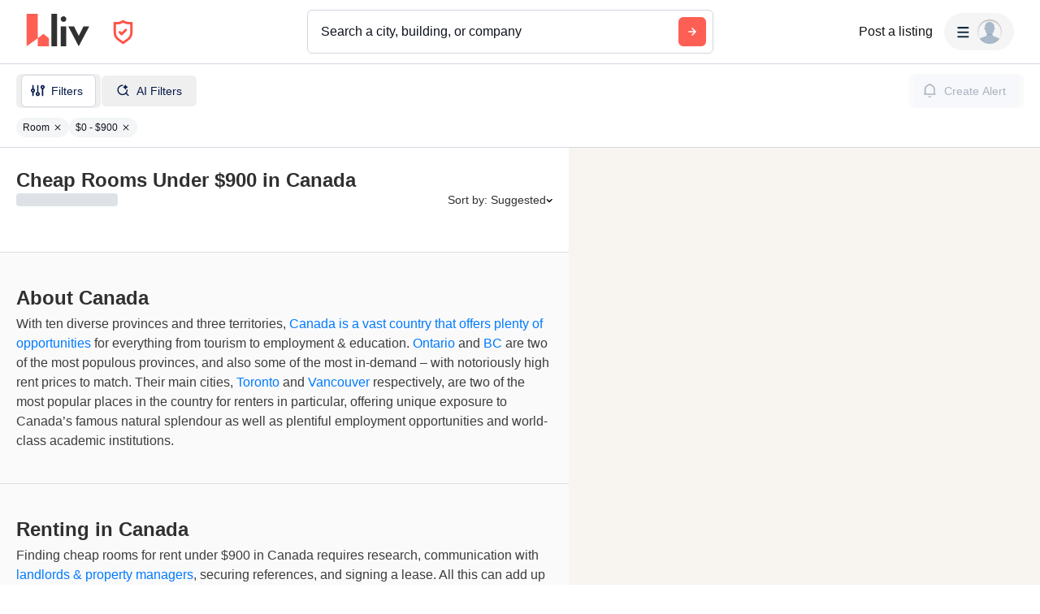

--- FILE ---
content_type: text/html; charset=utf-8
request_url: https://liv.rent/rental-listings/rooms-under-900
body_size: 158775
content:
<!DOCTYPE html><html lang="en"><head><meta charSet="utf-8"/><meta name="viewport" content="width=device-width, initial-scale=1, viewport-fit=cover"/><title>Cheap Rooms Under $900 in Canada</title><meta name="description" content="Find cheap rooms for rent under $900 in Canada. Rent securely through liv.rent - we verify landlords and property managers&#x27; identity."/><meta property="og:site_name" content="liv.rent"/><meta property="og:url" content="https://liv.rent/rental-listings/rooms-under-900"/><meta property="og:title" content="Cheap Rooms Under $900 in Canada"/><meta property="og:description" content="Find cheap rooms for rent under $900 in Canada. Rent securely through liv.rent - we verify landlords and property managers&#x27; identity."/><meta property="og:type" content="website"/><meta property="og:image" content="https://liv.rent/images/apartments-for-rent-toronto-vancouver-canada.jpg"/><meta property="og:image:width" content="1200"/><meta property="og:image:height" content="675"/><meta property="og:image:alt" content="apartments for rent Canada"/><meta property="og:locale" content="en_US"/><meta name="twitter:url" content="https://liv.rent/rental-listings/rooms-under-900"/><meta name="twitter:title" content="Cheap Rooms Under $900 in Canada"/><meta name="twitter:description" content="Find cheap rooms for rent under $900 in Canada. Rent securely through liv.rent - we verify landlords and property managers&#x27; identity."/><meta name="twitter:site" content="@liv_rent"/><meta name="twitter:card" content="summary_large_image"/><meta name="twitter:image" content="https://liv.rent/images/apartments-for-rent-toronto-vancouver-canada.jpg"/><meta name="twitter:image:alt" content="apartments for rent Canada"/><link rel="canonical" href="https://liv.rent/rental-listings/rooms-under-900"/><link rel="alternate" hrefLang="en" href="https://liv.rent/rental-listings/rooms-under-900"/><link rel="alternate" hrefLang="fr" href="https://liv.rent/fr/rental-listings/rooms-under-900"/><link rel="alternate" hrefLang="zh-CN" href="https://liv.rent/zh/rental-listings/rooms-under-900"/><link rel="alternate" hrefLang="x-default" href="https://liv.rent/rental-listings/rooms-under-900"/><meta name="next-head-count" content="26"/><script defer="">(function(w,d,s,l,i){w[l]=w[l]||[];w[l].push({'gtm.start':
                new Date().getTime(),event:'gtm.js'});var f=d.getElementsByTagName(s)[0],
                j=d.createElement(s),dl=l!='dataLayer'?'&l='+l:'';j.async=true;j.src=
                'https://www.googletagmanager.com/gtm.js?id='+i+dl;f.parentNode.insertBefore(j,f);
                })(window,document,'script','dataLayer','GTM-KKWHM5D');
              </script><meta name="google-adsense-account" content="ca-pub-8869218122189233"/><script async="" src="https://pagead2.googlesyndication.com/pagead/js/adsbygoogle.js?client=ca-pub-8869218122189233" crossorigin="anonymous"></script><script type="application/ld+json">{"@context":"http://schema.org","@type":"WebSite","name":"Liv Rent","alternateName":"liv.rent","url":"https://liv.rent/"}</script><script>function handleImageLoad() {
                var largePicture = document.querySelector('.image-container')
                if (!largePicture) return
                var imgLarge = new Image()
                imgLarge.src = largePicture.dataset.large
                imgLarge.onload = function() {
                  imgLarge.classList.add('loaded')
                }
                imgLarge.classList.add('picture')
                largePicture.appendChild(imgLarge)
              }</script><link rel="icon" type="image/png" href="/images/favicon-32x32.png"/><meta name="mobile-web-app-capable" content="yes"/><meta name="apple-mobile-web-app-capable" content="yes"/><meta name="apple-mobile-web-app-title" content="liv.rent"/><meta name="apple-mobile-web-app-status-bar-style" content="#FE5F55"/><meta name="theme-color" content="#FE5F55"/><link rel="dns-prefetch" href="//fonts.googleapis.com"/><link rel="preconnect" href="https://fonts.gstatic.com" crossorigin="anonymous"/><link rel="apple-touch-icon" sizes="60x60" href="/images/icons/icon-60x60.png"/><link rel="apple-touch-icon" sizes="120x120" href="/images/icons/icon-120x120.png"/><link rel="apple-touch-icon" sizes="152x152" href="/images/icons/icon-152x152.png"/><link rel="apple-touch-icon" sizes="167x167" href="/images/icons/icon-167x167.png"/><link rel="apple-touch-icon" sizes="180x180" href="/images/icons/icon-180x180.png"/><link rel="apple-touch-icon" sizes="256x256" href="/images/icons/icon-256x256.png"/><link href="/images/favicon-32x32.png" rel="shortcut icon" type="image/x-icon"/><link rel="preconnect" href="https://use.typekit.net" crossorigin /><link rel="preload" href="/_next/static/media/e4af272ccee01ff0-s.p.woff2" as="font" type="font/woff2" crossorigin="anonymous" data-next-font="size-adjust"/><link rel="preload" href="/_next/static/media/e807dee2426166ad-s.p.woff2" as="font" type="font/woff2" crossorigin="anonymous" data-next-font="size-adjust"/><link rel="preload" href="/_next/static/css/589d37f888b3304c.css" as="style"/><link rel="stylesheet" href="/_next/static/css/589d37f888b3304c.css" data-n-g=""/><link rel="preload" href="/_next/static/css/82799aa98e0f36da.css" as="style"/><link rel="stylesheet" href="/_next/static/css/82799aa98e0f36da.css" data-n-p=""/><link rel="preload" href="/_next/static/css/6f770a3ee0c3cfae.css" as="style"/><link rel="stylesheet" href="/_next/static/css/6f770a3ee0c3cfae.css" data-n-p=""/><link rel="preload" href="/_next/static/css/23d5cf6f8d33b9c4.css" as="style"/><link rel="stylesheet" href="/_next/static/css/23d5cf6f8d33b9c4.css" data-n-p=""/><noscript data-n-css=""></noscript><script defer="" nomodule="" src="/_next/static/chunks/polyfills-42372ed130431b0a.js"></script><script defer="" src="/_next/static/chunks/14794-ab9e2d8beb1704c8.js"></script><script defer="" src="/_next/static/chunks/16351-779f7c5c5702573a.js"></script><script defer="" src="/_next/static/chunks/38617.34fc915aa2223c41.js"></script><script defer="" src="/_next/static/chunks/87260.fd66edd545e36d0f.js"></script><script defer="" src="/_next/static/chunks/44273.db120b7388a70c4d.js"></script><script defer="" src="/_next/static/chunks/13342.5d9c838ebe6d90a0.js"></script><script src="/_next/static/chunks/webpack-afece0e1f4a37c7d.js" defer=""></script><script src="/_next/static/chunks/framework-45c13772036bd6ff.js" defer=""></script><script src="/_next/static/chunks/main-1151b643f480fb89.js" defer=""></script><script src="/_next/static/chunks/pages/_app-a2a23873325ab2a4.js" defer=""></script><script src="/_next/static/chunks/34827-ba560470fd520d20.js" defer=""></script><script src="/_next/static/chunks/9941-99cdd6e2d2b0698a.js" defer=""></script><script src="/_next/static/chunks/47638-efc0b241077b2568.js" defer=""></script><script src="/_next/static/chunks/38619-7179a763f61bbb35.js" defer=""></script><script src="/_next/static/chunks/23875-7da4798193af4dfa.js" defer=""></script><script src="/_next/static/chunks/16656-9224abcb491116fe.js" defer=""></script><script src="/_next/static/chunks/35351-d608efef8f7cf8a2.js" defer=""></script><script src="/_next/static/chunks/81234-7a7234284b9eecad.js" defer=""></script><script src="/_next/static/chunks/6888-3b6cec1f6937e469.js" defer=""></script><script src="/_next/static/chunks/52988-304c3a5c5c1bd52a.js" defer=""></script><script src="/_next/static/chunks/40845-65c85c76a398e6a7.js" defer=""></script><script src="/_next/static/chunks/33621-36cac7f1c0007c72.js" defer=""></script><script src="/_next/static/chunks/63776-422372aff4fb1617.js" defer=""></script><script src="/_next/static/chunks/29503-319f068c546e2430.js" defer=""></script><script src="/_next/static/chunks/74163-62fb005802103ecb.js" defer=""></script><script src="/_next/static/chunks/85735-9edaf7647684e0e7.js" defer=""></script><script src="/_next/static/chunks/35330-fb0e4cbf7ccde135.js" defer=""></script><script src="/_next/static/chunks/49102-9c0d543384f89157.js" defer=""></script><script src="/_next/static/chunks/62787-adb5f9cc5459290f.js" defer=""></script><script src="/_next/static/chunks/8142-321057947a512004.js" defer=""></script><script src="/_next/static/chunks/42286-e7682e2d60ec52f9.js" defer=""></script><script src="/_next/static/chunks/91962-9211d707aa9996cc.js" defer=""></script><script src="/_next/static/chunks/51079-10d8b1375d1cfc6b.js" defer=""></script><script src="/_next/static/chunks/11415-822d8ac920c746ed.js" defer=""></script><script src="/_next/static/chunks/38880-99900026448312f2.js" defer=""></script><script src="/_next/static/chunks/86606-2dfede3adf314f37.js" defer=""></script><script src="/_next/static/chunks/25712-5560cfdc54fbaf91.js" defer=""></script><script src="/_next/static/chunks/5881-7e34f31227e39591.js" defer=""></script><script src="/_next/static/chunks/13680-b8c721cca5ccafb6.js" defer=""></script><script src="/_next/static/chunks/pages/rental-listings/%5Bslug%5D-ff3fc939c8f462ef.js" defer=""></script><script src="/_next/static/6wG-ZDYrRtxS2C8gemSTs/_buildManifest.js" defer=""></script><script src="/_next/static/6wG-ZDYrRtxS2C8gemSTs/_ssgManifest.js" defer=""></script><style data-styled="" data-styled-version="5.3.5">.eENloq{font-family:Inter,sans-serif;font-size:16px;line-height:24px;font-weight:400;}/*!sc*/
data-styled.g20[id="sc-87531534-1"]{content:"eENloq,"}/*!sc*/
.vXMSu{font-family:Inter,sans-serif;font-size:24px;line-height:32px;font-weight:700;}/*!sc*/
data-styled.g27[id="sc-e4b2bc0-2"]{content:"vXMSu,"}/*!sc*/
.crBQIa{display:-webkit-box;display:-webkit-flex;display:-ms-flexbox;display:flex;-webkit-flex-direction:column;-ms-flex-direction:column;flex-direction:column;-webkit-flex-shrink:0;-ms-flex-negative:0;flex-shrink:0;}/*!sc*/
data-styled.g45[id="sc-a58c84d3-0"]{content:"crBQIa,"}/*!sc*/
.hhPpFS{position:fixed;top:98px;right:30px;-webkit-align-self:flex-end;-ms-flex-item-align:end;align-self:flex-end;z-index:638;}/*!sc*/
@media screen and (max-width:599px){.hhPpFS{top:76px;right:25px;}}/*!sc*/
data-styled.g46[id="sc-a58c84d3-1"]{content:"hhPpFS,"}/*!sc*/
.gZJBSm{height:36px;padding:8px 16px;color:var(--_1bodgmn2m);display:-webkit-box;display:-webkit-flex;display:-ms-flexbox;display:flex;-webkit-box-pack:justify;-webkit-justify-content:space-between;-ms-flex-pack:justify;justify-content:space-between;-webkit-align-items:center;-webkit-box-align:center;-ms-flex-align:center;align-items:center;cursor:pointer;position:relative;background-color:#32353d;border-radius:6px;}/*!sc*/
data-styled.g52[id="sc-dc204d90-0"]{content:"gZJBSm,"}/*!sc*/
.ebTbvg{margin-left:-4px;-webkit-transition:all 0.3s linear;transition:all 0.3s linear;-webkit-transform:rotate(0deg);-ms-transform:rotate(0deg);transform:rotate(0deg);pointer-events:none;}/*!sc*/
data-styled.g53[id="sc-dc204d90-1"]{content:"ebTbvg,"}/*!sc*/
.cEaQiJ{position:relative;left:0px;right:0px;bottom:0px;z-index:99;height:auto;background-color:#ffffff;margin-top:auto;}/*!sc*/
data-styled.g56[id="sc-1a34a5fb-0"]{content:"cEaQiJ,"}/*!sc*/
.ddLoKU{padding:80px;background-color:#0e131b;z-index:1;}/*!sc*/
@media (max-width:1200px){.ddLoKU{padding:60px 24px 80px;}}/*!sc*/
@media (max-width:835px){.ddLoKU{padding:40px 24px 80px;}}/*!sc*/
data-styled.g57[id="sc-1a34a5fb-1"]{content:"ddLoKU,"}/*!sc*/
.kJhJlV{margin:0 auto;max-width:1240px;display:-webkit-box;display:-webkit-flex;display:-ms-flexbox;display:flex;-webkit-flex-direction:column;-ms-flex-direction:column;flex-direction:column;gap:48px;}/*!sc*/
@media (max-width:835px){.kJhJlV{gap:32px;}}/*!sc*/
data-styled.g58[id="sc-1a34a5fb-2"]{content:"kJhJlV,"}/*!sc*/
.dedbLJ{padding-bottom:40px;border-bottom:1px solid var(--_1bodgmn1a);display:-webkit-box;display:-webkit-flex;display:-ms-flexbox;display:flex;-webkit-box-pack:justify;-webkit-justify-content:space-between;-ms-flex-pack:justify;justify-content:space-between;gap:24px;}/*!sc*/
@media (max-width:1200px){.dedbLJ{-webkit-flex-direction:column;-ms-flex-direction:column;flex-direction:column;gap:48px;}}/*!sc*/
@media (max-width:835px){.dedbLJ{padding-bottom:32px;}}/*!sc*/
@media (max-width:700px){.dedbLJ{gap:32px;}}/*!sc*/
data-styled.g59[id="sc-1a34a5fb-3"]{content:"dedbLJ,"}/*!sc*/
.gkvXkr{display:-webkit-box;display:-webkit-flex;display:-ms-flexbox;display:flex;gap:48px;}/*!sc*/
@media (max-width:835px){.gkvXkr{-webkit-flex-direction:column;-ms-flex-direction:column;flex-direction:column;gap:40px;}}/*!sc*/
data-styled.g60[id="sc-1a34a5fb-4"]{content:"gkvXkr,"}/*!sc*/
.hHCoyt{display:-webkit-box;display:-webkit-flex;display:-ms-flexbox;display:flex;gap:24px;}/*!sc*/
@media (max-width:1200px){.hHCoyt{gap:48px;}}/*!sc*/
@media (max-width:700px){.hHCoyt{-webkit-flex-direction:column;-ms-flex-direction:column;flex-direction:column;gap:32px;}}/*!sc*/
data-styled.g62[id="sc-1a34a5fb-6"]{content:"hHCoyt,"}/*!sc*/
.dxPiaw{display:-webkit-box;display:-webkit-flex;display:-ms-flexbox;display:flex;gap:24px;}/*!sc*/
@media (max-width:1200px){.dxPiaw{gap:48px;}}/*!sc*/
@media (max-width:700px){.dxPiaw{gap:20px;padding-bottom:32px;border-bottom:1px solid var(--_1bodgmn1a);-webkit-box-pack:justify;-webkit-justify-content:space-between;-ms-flex-pack:justify;justify-content:space-between;}}/*!sc*/
data-styled.g63[id="sc-1a34a5fb-7"]{content:"dxPiaw,"}/*!sc*/
.eJuRDX{display:-webkit-box;display:-webkit-flex;display:-ms-flexbox;display:flex;-webkit-flex-direction:column;-ms-flex-direction:column;flex-direction:column;gap:20px;min-width:120px;}/*!sc*/
@media (max-width:700px){.eJuRDX{-webkit-flex:1;-ms-flex:1;flex:1;}}/*!sc*/
data-styled.g64[id="sc-1a34a5fb-8"]{content:"eJuRDX,"}/*!sc*/
.gGEYMf{font-family:'Inter',sans-serif;font-size:12px;line-height:12px;font-weight:700;color:#ffffff;-webkit-text-decoration:none;text-decoration:none;margin:0;text-transform:uppercase;}/*!sc*/
data-styled.g65[id="sc-1a34a5fb-9"]{content:"gGEYMf,"}/*!sc*/
.jdAOUq{font-family:'Inter',sans-serif;font-size:12px;line-height:12px;font-weight:400;color:#ffffff;-webkit-text-decoration:none;text-decoration:none;-webkit-transition:color 0.1s ease-in-out;transition:color 0.1s ease-in-out;margin:0;width:-webkit-fit-content;width:-moz-fit-content;width:fit-content;}/*!sc*/
.jdAOUq:hover{-webkit-text-decoration:underline;text-decoration:underline;}/*!sc*/
data-styled.g66[id="sc-1a34a5fb-10"]{content:"jdAOUq,"}/*!sc*/
.daLBhV{font-family:'Inter',sans-serif;font-size:12px;line-height:12px;font-weight:400;color:#ffffff;-webkit-text-decoration:none;text-decoration:none;-webkit-transition:color 0.1s ease-in-out;transition:color 0.1s ease-in-out;margin:0;padding:0;width:-webkit-fit-content;width:-moz-fit-content;width:fit-content;background:none;border:none;}/*!sc*/
.daLBhV:hover{-webkit-text-decoration:underline;text-decoration:underline;}/*!sc*/
data-styled.g67[id="sc-1a34a5fb-11"]{content:"daLBhV,"}/*!sc*/
.AObay svg{-webkit-flex-shrink:0;-ms-flex-negative:0;flex-shrink:0;}/*!sc*/
data-styled.g68[id="sc-1a34a5fb-12"]{content:"AObay,"}/*!sc*/
.knyJKY{display:-webkit-box;display:-webkit-flex;display:-ms-flexbox;display:flex;-webkit-flex-direction:column;-ms-flex-direction:column;flex-direction:column;gap:20px;}/*!sc*/
@media (max-width:1200px){.knyJKY{-webkit-flex-direction:row;-ms-flex-direction:row;flex-direction:row;}}/*!sc*/
@media (max-width:700px){.knyJKY{-webkit-flex-direction:column;-ms-flex-direction:column;flex-direction:column;}}/*!sc*/
data-styled.g69[id="sc-1a34a5fb-13"]{content:"knyJKY,"}/*!sc*/
.cyzydK{display:-webkit-box;display:-webkit-flex;display:-ms-flexbox;display:flex;gap:48px;}/*!sc*/
@media (max-width:1200px){.cyzydK{margin-left:112px;}}/*!sc*/
@media (max-width:835px){.cyzydK{margin-left:0;}}/*!sc*/
@media (max-width:700px){.cyzydK{gap:20px;-webkit-box-pack:justify;-webkit-justify-content:space-between;-ms-flex-pack:justify;justify-content:space-between;}}/*!sc*/
data-styled.g70[id="sc-1a34a5fb-14"]{content:"cyzydK,"}/*!sc*/
.jcoTGa{display:-webkit-box;display:-webkit-flex;display:-ms-flexbox;display:flex;gap:24px;}/*!sc*/
data-styled.g71[id="sc-1a34a5fb-15"]{content:"jcoTGa,"}/*!sc*/
.deybCb{opacity:1;-webkit-transition:opacity 150ms ease;transition:opacity 150ms ease;-webkit-flex-shrink:0;-ms-flex-negative:0;flex-shrink:0;}/*!sc*/
.deybCb:hover{opacity:0.5;}/*!sc*/
data-styled.g72[id="sc-1a34a5fb-16"]{content:"deybCb,"}/*!sc*/
.ftSMKM{display:-webkit-box;display:-webkit-flex;display:-ms-flexbox;display:flex;-webkit-box-pack:justify;-webkit-justify-content:space-between;-ms-flex-pack:justify;justify-content:space-between;-webkit-align-items:center;-webkit-box-align:center;-ms-flex-align:center;align-items:center;gap:48px;}/*!sc*/
@media (max-width:835px){.ftSMKM{-webkit-flex-direction:column;-ms-flex-direction:column;flex-direction:column;gap:32px;}}/*!sc*/
@media (max-width:700px){.ftSMKM{-webkit-align-items:flex-start;-webkit-box-align:flex-start;-ms-flex-align:flex-start;align-items:flex-start;}}/*!sc*/
data-styled.g73[id="sc-1a34a5fb-17"]{content:"ftSMKM,"}/*!sc*/
.kMuDFw{display:-webkit-box;display:-webkit-flex;display:-ms-flexbox;display:flex;-webkit-flex-direction:column;-ms-flex-direction:column;flex-direction:column;gap:32px;}/*!sc*/
data-styled.g74[id="sc-1a34a5fb-18"]{content:"kMuDFw,"}/*!sc*/
.dfxZYe{font-family:'Inter',sans-serif;color:#eaecf1;font-size:12px;line-height:18px;font-weight:400;margin:0;max-width:450px;}/*!sc*/
@media (max-width:835px){.dfxZYe{text-align:center;}}/*!sc*/
@media (max-width:700px){.dfxZYe{text-align:left;}}/*!sc*/
data-styled.g75[id="sc-1a34a5fb-19"]{content:"dfxZYe,"}/*!sc*/
.ikJtlL{font-family:'Inter',sans-serif;color:#eaecf1;font-size:12px;line-height:18px;font-weight:400;margin:0;}/*!sc*/
@media (max-width:835px){.ikJtlL{text-align:center;}}/*!sc*/
@media (max-width:700px){.ikJtlL{text-align:left;}}/*!sc*/
data-styled.g76[id="sc-1a34a5fb-20"]{content:"ikJtlL,"}/*!sc*/
.dxiOxT{display:-webkit-box;display:-webkit-flex;display:-ms-flexbox;display:flex;-webkit-align-items:center;-webkit-box-align:center;-ms-flex-align:center;align-items:center;gap:24px;}/*!sc*/
@media (max-width:700px){.dxiOxT{-webkit-box-pack:justify;-webkit-justify-content:space-between;-ms-flex-pack:justify;justify-content:space-between;width:100%;}}/*!sc*/
data-styled.g77[id="sc-1a34a5fb-21"]{content:"dxiOxT,"}/*!sc*/
.hOxSvT{display:-webkit-box;display:-webkit-flex;display:-ms-flexbox;display:flex;-webkit-align-items:center;-webkit-box-align:center;-ms-flex-align:center;align-items:center;}/*!sc*/
.hOxSvT span{height:20px;border-right:1px solid #fff;padding-right:12px;margin-right:12px;}/*!sc*/
data-styled.g78[id="sc-1a34a5fb-22"]{content:"hOxSvT,"}/*!sc*/
.gAtRQM{color:#007aff;background:transparent;border:none;font-size:13px;cursor:pointer;-webkit-transition:opacity 0.2s ease-in-out;transition:opacity 0.2s ease-in-out;}/*!sc*/
.gAtRQM:not(:disabled):hover{opacity:0.7;}/*!sc*/
data-styled.g206[id="sc-84910d21-0"]{content:"gAtRQM,"}/*!sc*/
.dIsRQU{display:-webkit-box;display:-webkit-flex;display:-ms-flexbox;display:flex;gap:13px;height:44px;width:87px;}/*!sc*/
.dIsRQU svg{height:40px;}/*!sc*/
@media (max-width:991px){.dIsRQU{width:53px;height:28px;gap:8px;}.dIsRQU svg{height:24px;}}/*!sc*/
@media (max-width:767px){.dIsRQU{width:53px;height:28px;gap:8px;}.dIsRQU svg{height:24px;}}/*!sc*/
data-styled.g218[id="sc-4a7f55ca-0"]{content:"dIsRQU,"}/*!sc*/
.fgHlze{display:-webkit-box;display:-webkit-flex;display:-ms-flexbox;display:flex;-webkit-align-items:center;-webkit-box-align:center;-ms-flex-align:center;align-items:center;padding:0;z-index:200;margin-left:20px;}/*!sc*/
.fgHlze svg{pointer-events:none;}/*!sc*/
data-styled.g219[id="sc-4a7f55ca-1"]{content:"fgHlze,"}/*!sc*/
.gubYzg{display:-webkit-box;display:-webkit-flex;display:-ms-flexbox;display:flex;-webkit-flex-direction:row;-ms-flex-direction:row;flex-direction:row;-webkit-box-pack:center;-webkit-justify-content:center;-ms-flex-pack:center;justify-content:center;-webkit-align-items:center;-webkit-box-align:center;-ms-flex-align:center;align-items:center;gap:12px;}/*!sc*/
data-styled.g220[id="sc-4a7f55ca-2"]{content:"gubYzg,"}/*!sc*/
html{width:100%;}/*!sc*/
data-styled.g221[id="sc-global-bEfuFF1"]{content:"sc-global-bEfuFF1,"}/*!sc*/
.ijRDmN{position:-webkit-sticky;position:sticky;left:0px;right:0px;top:0px;z-index:201;display:-webkit-box;display:-webkit-flex;display:-ms-flexbox;display:flex;-webkit-flex-direction:column;-ms-flex-direction:column;flex-direction:column;-webkit-box-pack:justify;-webkit-justify-content:space-between;-ms-flex-pack:justify;justify-content:space-between;}/*!sc*/
data-styled.g222[id="sc-bb16d950-0"]{content:"ijRDmN,"}/*!sc*/
.hnortq{padding:env(safe-area-inset-top,0px) env(safe-area-inset-right,0px) 0 env(safe-area-inset-left,0px);background-color:#ffffff;height:78px;-webkit-transition:color 0.15s ease-in-out,height 0.2s ease-in-out;transition:color 0.15s ease-in-out,height 0.2s ease-in-out;}/*!sc*/
@media (max-width:767px){.hnortq{overflow:hidden;height:0px;}}/*!sc*/
data-styled.g223[id="sc-bb16d950-1"]{content:"hnortq,"}/*!sc*/
.UTbai{display:-webkit-box;display:-webkit-flex;display:-ms-flexbox;display:flex;height:78px;padding:0 32px;-webkit-align-items:center;-webkit-box-align:center;-ms-flex-align:center;align-items:center;-webkit-box-pack:justify;-webkit-justify-content:space-between;-ms-flex-pack:justify;justify-content:space-between;width:100%;gap:20px;}/*!sc*/
@media (max-width:1096px){.UTbai{width:auto;padding:0 20px;}}/*!sc*/
@media (max-width:767px){.UTbai{height:60px;padding:0 16px;}}/*!sc*/
data-styled.g224[id="sc-bb16d950-2"]{content:"UTbai,"}/*!sc*/
.jdBsUm{display:-webkit-box;display:-webkit-flex;display:-ms-flexbox;display:flex;-webkit-align-items:center;-webkit-box-align:center;-ms-flex-align:center;align-items:center;-webkit-flex:1 0 140px;-ms-flex:1 0 140px;flex:1 0 140px;}/*!sc*/
@media (max-width:1030px){.jdBsUm{-webkit-flex:0 0 200px;-ms-flex:0 0 200px;flex:0 0 200px;}}/*!sc*/
@media (max-width:991px){.jdBsUm{-webkit-flex:0.25 0 105px;-ms-flex:0.25 0 105px;flex:0.25 0 105px;}}/*!sc*/
@media (max-width:900px){.jdBsUm{-webkit-flex:0 0 105px;-ms-flex:0 0 105px;flex:0 0 105px;}}/*!sc*/
@media (max-width:767px){.jdBsUm{-webkit-flex:1 0 125px;-ms-flex:1 0 125px;flex:1 0 125px;}}/*!sc*/
@media (max-width:350px){.jdBsUm{-webkit-flex:1 0 105px;-ms-flex:1 0 105px;flex:1 0 105px;}}/*!sc*/
data-styled.g226[id="sc-bb16d950-4"]{content:"jdBsUm,"}/*!sc*/
.RvXvh{display:-webkit-box;display:-webkit-flex;display:-ms-flexbox;display:flex;-webkit-align-items:center;-webkit-box-align:center;-ms-flex-align:center;align-items:center;-webkit-box-pack:center;-webkit-justify-content:center;-ms-flex-pack:center;justify-content:center;padding:8px;border-radius:8px;gap:10px;font-weight:600;background-color:#f5f5f5;-webkit-transition:all 0.3s ease-in-out;transition:all 0.3s ease-in-out;position:absolute;opacity:0;pointer-events:none;}/*!sc*/
.RvXvh svg{pointer-events:none;height:8px;width:12px;}/*!sc*/
data-styled.g229[id="sc-bb16d950-7"]{content:"RvXvh,"}/*!sc*/
.eKfEXZ{font-family:Inter,sans-serif;font-size:16px;line-height:20px;font-weight:500;color:#141414;text-align:right;background:transparent;cursor:pointer;border:none;padding:8px;margin:0;white-space:nowrap;-webkit-text-decoration:none;text-decoration:none;display:-webkit-box;display:-webkit-flex;display:-ms-flexbox;display:flex;-webkit-box-pack:center;-webkit-justify-content:center;-ms-flex-pack:center;justify-content:center;-webkit-align-items:center;-webkit-box-align:center;-ms-flex-align:center;align-items:center;}/*!sc*/
data-styled.g230[id="sc-ad87e3c9-0"]{content:"eKfEXZ,"}/*!sc*/
.gFpNWw{min-width:120px;color:#141414;-webkit-flex-shrink:0;-ms-flex-negative:0;flex-shrink:0;}/*!sc*/
@media (max-width:767px){.gFpNWw{font-size:12px;line-height:17px;min-width:92px;}}/*!sc*/
data-styled.g231[id="sc-ad87e3c9-1"]{content:"gFpNWw,"}/*!sc*/
.cdsfpi{-webkit-flex:1 1 auto;-ms-flex:1 1 auto;flex:1 1 auto;width:100%;max-width:500px;}/*!sc*/
@media (max-width:767px){.cdsfpi{width:unset;}}/*!sc*/
data-styled.g232[id="sc-b7246ed9-0"]{content:"cdsfpi,"}/*!sc*/
.jgaPND{display:-webkit-box;display:-webkit-flex;display:-ms-flexbox;display:flex;-webkit-align-items:center;-webkit-box-align:center;-ms-flex-align:center;align-items:center;-webkit-box-pack:center;-webkit-justify-content:center;-ms-flex-pack:center;justify-content:center;width:100%;}/*!sc*/
data-styled.g233[id="sc-b7246ed9-1"]{content:"jgaPND,"}/*!sc*/
.fWiVXA{-webkit-flex:1 0 165px;-ms-flex:1 0 165px;flex:1 0 165px;min-width:0;}/*!sc*/
@media (max-width:900px){.fWiVXA{-webkit-flex:1 0 205px;-ms-flex:1 0 205px;flex:1 0 205px;}}/*!sc*/
@media (max-width:767px){.fWiVXA{-webkit-flex:1 0 165px;-ms-flex:1 0 165px;flex:1 0 165px;}}/*!sc*/
data-styled.g234[id="sc-b7246ed9-2"]{content:"fWiVXA,"}/*!sc*/
.cJNBhV{display:-webkit-box;display:-webkit-flex;display:-ms-flexbox;display:flex;-webkit-align-items:center;-webkit-box-align:center;-ms-flex-align:center;align-items:center;-webkit-box-pack:end;-webkit-justify-content:flex-end;-ms-flex-pack:end;justify-content:flex-end;gap:20px;}/*!sc*/
@media (max-width:767px){.cJNBhV{gap:16px;}}/*!sc*/
data-styled.g235[id="sc-b7246ed9-3"]{content:"cJNBhV,"}/*!sc*/
.bOdEYI{min-width:80px;-webkit-flex-shrink:0;-ms-flex-negative:0;flex-shrink:0;}/*!sc*/
@media (max-width:1280px){.bOdEYI{display:none;}}/*!sc*/
data-styled.g236[id="sc-b7246ed9-4"]{content:"bOdEYI,"}/*!sc*/
.cpiJNe{z-index:608;}/*!sc*/
data-styled.g237[id="sc-931284e-0"]{content:"cpiJNe,"}/*!sc*/
.crisp-client{opacity:0;display:none !important;z-index:-1 !important;}/*!sc*/
data-styled.g244[id="sc-global-gqqKvf1"]{content:"sc-global-gqqKvf1,"}/*!sc*/
.hHSccc{font-family:Inter,sans-serif;font-size:14px;line-height:16px;font-weight:500;}/*!sc*/
.DWiyL{font-family:Inter,sans-serif;font-size:18px;line-height:24px;font-weight:700;}/*!sc*/
.dURJmV{font-family:Inter,sans-serif;font-size:16px;line-height:20px;font-weight:700;}/*!sc*/
data-styled.g300[id="sc-ece85b1a-0"]{content:"hHSccc,DWiyL,dURJmV,"}/*!sc*/
.eHBVpx{display:-webkit-box;display:-webkit-flex;display:-ms-flexbox;display:flex;-webkit-flex-direction:column;-ms-flex-direction:column;flex-direction:column;min-height:100vh;background-color:#ffffff;}/*!sc*/
data-styled.g301[id="sc-290e8bb1-0"]{content:"eHBVpx,"}/*!sc*/
html,body{touch-action:pan-x pan-y;}/*!sc*/
data-styled.g302[id="sc-global-gyULQA1"]{content:"sc-global-gyULQA1,"}/*!sc*/
.cHeiDS{background-color:var(--_1bodgmn2r);display:-webkit-box;display:-webkit-flex;display:-ms-flexbox;display:flex;-webkit-align-items:center;-webkit-box-align:center;-ms-flex-align:center;align-items:center;-webkit-box-pack:center;-webkit-justify-content:center;-ms-flex-pack:center;justify-content:center;border-radius:6px;width:100%;-webkit-transition:background-color 0.15s ease-in-out;transition:background-color 0.15s ease-in-out;}/*!sc*/
.cHeiDS:hover{background-color:var(--_1bodgmn2t);}/*!sc*/
data-styled.g388[id="sc-d2551dcb-0"]{content:"cHeiDS,"}/*!sc*/
.maplibregl-ctrl-bottom-right .maplibregl-ctrl{margin:0 20px 20px 0;}/*!sc*/
.maplibregl-popup{z-index:9;}/*!sc*/
.maplibregl-marker:hover{z-index:5 !important;}/*!sc*/
.maplibregl-ctrl-group:not(:empty){box-shadow:0px 2px 1px 0px rgba(0,0,0,0.05),0px 0px 1px 0px rgba(0,0,0,0.25);}/*!sc*/
@media screen and (max-width:767px){body,html{overflow:hidden;position:fixed;width:100%;}.maplibregl-ctrl-group{display:none;}}/*!sc*/
data-styled.g601[id="sc-global-ifeEJ1"]{content:"sc-global-ifeEJ1,"}/*!sc*/
@media screen and (max-width:767px){.bcMGga{display:none;}}/*!sc*/
data-styled.g602[id="sc-3fa4d554-0"]{content:"bcMGga,"}/*!sc*/
.bEGKko{z-index:200;position:relative;width:100%;}/*!sc*/
@media screen and (max-width:767px){.bEGKko{z-index:unset;overflow:hidden;}}/*!sc*/
data-styled.g634[id="sc-4f91f65c-0"]{content:"bEGKko,"}/*!sc*/
.hpwZdy{display:-webkit-box;display:-webkit-flex;display:-ms-flexbox;display:flex;-webkit-align-items:center;-webkit-box-align:center;-ms-flex-align:center;align-items:center;gap:12px;width:100%;}/*!sc*/
data-styled.g635[id="sc-4f91f65c-1"]{content:"hpwZdy,"}/*!sc*/
.iSMEuo{display:-webkit-box;display:-webkit-flex;display:-ms-flexbox;display:flex;margin-left:auto;gap:12px;}/*!sc*/
data-styled.g636[id="sc-4f91f65c-2"]{content:"iSMEuo,"}/*!sc*/
.jcJIfL{display:-webkit-box;display:-webkit-flex;display:-ms-flexbox;display:flex;-webkit-flex-direction:column;-ms-flex-direction:column;flex-direction:column;border-radius:10px;border-radius:0;}/*!sc*/
.jcJIfL > :not(:first-child){border-top-left-radius:0;border-bottom-left-radius:0;}/*!sc*/
.jcJIfL > :not(:last-child){border-top-right-radius:0;border-bottom-right-radius:0;border-bottom:none;}/*!sc*/
.jcJIfL > div{border-left:none;border-right:none;}/*!sc*/
.jcJIfL > :first-child{border-top:none;}/*!sc*/
.jcJIfL > :last-child{border-bottom:none;}/*!sc*/
.jcJIfL > div{border-radius:0 !important;}/*!sc*/
data-styled.g638[id="sc-76a834cc-0"]{content:"jcJIfL,"}/*!sc*/
.eemZQd{border-radius:6px;height:60px;border:1px solid #d8d8d8;padding:0 10px;color:#292929;outline:none;display:-webkit-box;display:-webkit-flex;display:-ms-flexbox;display:flex;-webkit-box-pack:justify;-webkit-justify-content:space-between;-ms-flex-pack:justify;justify-content:space-between;-webkit-align-items:center;-webkit-box-align:center;-ms-flex-align:center;align-items:center;cursor:pointer;position:relative;background:#ffffff;border-radius:0px;height:16px;border:none;color:#303030;padding:0;gap:8px;}/*!sc*/
data-styled.g639[id="sc-efb483fe-0"]{content:"eemZQd,"}/*!sc*/
.foVECK{position:absolute;max-height:0;overflow:hidden;z-index:100;margin-top:8px;border:none;box-shadow:0px 10px 15px -3px rgba(0,0,0,0.1),0px 4px 6px -2px rgba(0,0,0,0.05);border-radius:6px;background:#ffffff;width:300px;}/*!sc*/
@media screen and (max-width:1150px){.foVECK{width:250px;}}/*!sc*/
@media screen and (max-width:599px){.foVECK{width:unset;left:20px;right:20px;}}/*!sc*/
data-styled.g640[id="sc-efb483fe-1"]{content:"foVECK,"}/*!sc*/
.iCQPHY > svg{margin-bottom:2px;-webkit-transform:rotate(0deg);-ms-transform:rotate(0deg);transform:rotate(0deg);-webkit-transition:all 0.2s linear;transition:all 0.2s linear;}/*!sc*/
data-styled.g641[id="sc-efb483fe-2"]{content:"iCQPHY,"}/*!sc*/
.fSfvUJ{border-radius:6px;cursor:'pointer';border:1px solid #e0e0e0;padding:0;color:#3d3d3d;background:#ffffff;height:40px;display:-webkit-box;display:-webkit-flex;display:-ms-flexbox;display:flex;-webkit-align-items:center;-webkit-box-align:center;-ms-flex-align:center;align-items:center;padding:12px 4px;border:none;}/*!sc*/
.fSfvUJ:hover,.fSfvUJ:active{color:#3d3d3d;}/*!sc*/
.fSfvUJ:first-child{margin-top:8px;}/*!sc*/
.fSfvUJ:last-child{margin-bottom:8px;}/*!sc*/
.fSfvUJ > div{font-weight:700;background:#eff5fa;width:100%;text-align:left;padding:8px;border-radius:8px;}/*!sc*/
.kRtmxC{border-radius:6px;cursor:'pointer';border:1px solid #e0e0e0;padding:0;color:#3d3d3d;background:#ffffff;height:40px;display:-webkit-box;display:-webkit-flex;display:-ms-flexbox;display:flex;-webkit-align-items:center;-webkit-box-align:center;-ms-flex-align:center;align-items:center;padding:12px 4px;border:none;}/*!sc*/
.kRtmxC:hover,.kRtmxC:active{color:#666666;}/*!sc*/
.kRtmxC:first-child{margin-top:8px;}/*!sc*/
.kRtmxC:last-child{margin-bottom:8px;}/*!sc*/
.kRtmxC > div{font-weight:400;background:#ffffff;width:100%;text-align:left;padding:8px;border-radius:8px;}/*!sc*/
data-styled.g642[id="sc-96d7699-0"]{content:"fSfvUJ,kRtmxC,"}/*!sc*/
.iVUHXw{display:-webkit-box;display:-webkit-flex;display:-ms-flexbox;display:flex;-webkit-flex-direction:column;-ms-flex-direction:column;flex-direction:column;color:#303030;gap:8px;}/*!sc*/
data-styled.g663[id="sc-5e5f275-0"]{content:"iVUHXw,"}/*!sc*/
.dTdJoc{margin:0;word-break:break-word;}/*!sc*/
data-styled.g664[id="sc-5e5f275-1"]{content:"dTdJoc,"}/*!sc*/
.hsZXHt{display:-webkit-box;display:-webkit-flex;display:-ms-flexbox;display:flex;-webkit-align-items:center;-webkit-box-align:center;-ms-flex-align:center;align-items:center;-webkit-box-pack:justify;-webkit-justify-content:space-between;-ms-flex-pack:justify;justify-content:space-between;gap:16px;}/*!sc*/
data-styled.g665[id="sc-5e5f275-2"]{content:"hsZXHt,"}/*!sc*/
.kIUsTt{-webkit-flex:1;-ms-flex:1;flex:1;width:100%;display:grid;-webkit-align-content:start;-ms-flex-line-pack:start;align-content:start;}/*!sc*/
@media (max-width:767px){.kIUsTt{overflow-x:hidden;-webkit-flex:0 1 auto;-ms-flex:0 1 auto;flex:0 1 auto;height:calc(100dvh - 65px);padding-top:calc(60px + 56px + 57px);}}/*!sc*/
data-styled.g666[id="sc-66ea95dc-0"]{content:"kIUsTt,"}/*!sc*/
.bmaUQu{padding:24px 20px 0;}/*!sc*/
data-styled.g667[id="sc-66ea95dc-1"]{content:"bmaUQu,"}/*!sc*/
.kdexIv{padding:28px 20px 28px;display:-webkit-box;display:-webkit-flex;display:-ms-flexbox;display:flex;-webkit-flex-direction:column;-ms-flex-direction:column;flex-direction:column;gap:20px;width:1040px;}/*!sc*/
@media (max-width:1580px){.kdexIv{width:700px;}}/*!sc*/
@media (max-width:1150px){.kdexIv{width:360px;}}/*!sc*/
@media (max-width:767px){.kdexIv{width:100vw;max-width:100vw;box-sizing:border-box;padding:24px 16px 30px;overflow-x:hidden;}}/*!sc*/
data-styled.g668[id="sc-66ea95dc-2"]{content:"kdexIv,"}/*!sc*/
.jlKzMN{position:-webkit-sticky;position:sticky;top:78px;background-color:#ffffff;z-index:11;padding:12px 20px;border-top:1px solid #d2d7df;border-bottom:1px solid #d2d7df;}/*!sc*/
@media only screen and (max-width:767px){.jlKzMN{border-top:none;top:0px;padding:0;}}/*!sc*/
data-styled.g676[id="sc-8173e4a6-1"]{content:"jlKzMN,"}/*!sc*/
.cbBziF{display:-webkit-box;display:-webkit-flex;display:-ms-flexbox;display:flex;width:100%;-webkit-flex:1 1 0%;-ms-flex:1 1 0%;flex:1 1 0%;position:relative;}/*!sc*/
data-styled.g677[id="sc-8173e4a6-2"]{content:"cbBziF,"}/*!sc*/
.kfLYrw{width:100%;display:-webkit-box;display:-webkit-flex;display:-ms-flexbox;display:flex;-webkit-flex-direction:column;-ms-flex-direction:column;flex-direction:column;-webkit-box-pack:center;-webkit-justify-content:center;-ms-flex-pack:center;justify-content:center;-webkit-align-items:center;-webkit-box-align:center;-ms-flex-align:center;align-items:center;background-color:#fafafa;}/*!sc*/
data-styled.g679[id="sc-b96c7beb-0"]{content:"kfLYrw,"}/*!sc*/
.jGhhgs{width:100%;border-top:1px solid #e0e0e0;}/*!sc*/
@media only screen and (max-width:599px){.jGhhgs{width:100%;}}/*!sc*/
data-styled.g680[id="sc-b96c7beb-1"]{content:"jGhhgs,"}/*!sc*/
.cPHPeF{max-width:calc(1096px + 40px);margin:0 auto;padding:40px 20px;display:-webkit-box;display:-webkit-flex;display:-ms-flexbox;display:flex;-webkit-flex-direction:column;-ms-flex-direction:column;flex-direction:column;color:#3d3d3d;gap:32px;}/*!sc*/
data-styled.g681[id="sc-b96c7beb-2"]{content:"cPHPeF,"}/*!sc*/
.bHeNQy{display:-webkit-box;display:-webkit-flex;display:-ms-flexbox;display:flex;-webkit-flex-direction:column;-ms-flex-direction:column;flex-direction:column;gap:20px;}/*!sc*/
data-styled.g682[id="sc-b96c7beb-3"]{content:"bHeNQy,"}/*!sc*/
.igjxUf{display:-webkit-box;display:-webkit-flex;display:-ms-flexbox;display:flex;-webkit-flex-direction:column;-ms-flex-direction:column;flex-direction:column;gap:8px;}/*!sc*/
data-styled.g683[id="sc-b96c7beb-4"]{content:"igjxUf,"}/*!sc*/
.hQCMcO{margin:0 0 4px;color:#303030;}/*!sc*/
data-styled.g684[id="sc-b96c7beb-5"]{content:"hQCMcO,"}/*!sc*/
.gyMTku{margin:0;color:#303030;}/*!sc*/
data-styled.g685[id="sc-b96c7beb-6"]{content:"gyMTku,"}/*!sc*/
.crrxVX{margin:0;color:#303030;}/*!sc*/
data-styled.g686[id="sc-b96c7beb-7"]{content:"crrxVX,"}/*!sc*/
.bINMMn{font-weight:500;color:#007aff;-webkit-text-decoration:none;text-decoration:none;line-height:18px;}/*!sc*/
data-styled.g688[id="sc-b96c7beb-9"]{content:"bINMMn,"}/*!sc*/
.gMdaz{padding:0;margin:0 0 0 20px;}/*!sc*/
.gMdaz li:not(:last-child){margin-bottom:8px;}/*!sc*/
data-styled.g689[id="sc-b96c7beb-10"]{content:"gMdaz,"}/*!sc*/
.cEFljk{display:grid;grid-template-columns:repeat(auto-fill,260px);gap:16px 20px;-webkit-box-pack:justify;-webkit-justify-content:space-between;-ms-flex-pack:justify;justify-content:space-between;}/*!sc*/
.cEFlgG{display:grid;grid-template-columns:repeat(auto-fill,260px);gap:32px 20px;-webkit-box-pack:justify;-webkit-justify-content:space-between;-ms-flex-pack:justify;justify-content:space-between;}/*!sc*/
data-styled.g690[id="sc-b96c7beb-11"]{content:"cEFljk,cEFlgG,"}/*!sc*/
.fsMwVY{display:-webkit-box;display:-webkit-flex;display:-ms-flexbox;display:flex;-webkit-flex-direction:column;-ms-flex-direction:column;flex-direction:column;gap:16px;}/*!sc*/
.fsMwVY h4{margin-bottom:4px;}/*!sc*/
data-styled.g691[id="sc-b96c7beb-12"]{content:"fsMwVY,"}/*!sc*/
</style><style data-href="https://use.typekit.net/oul0hdd.css">@import url("https://p.typekit.net/p.css?s=1&k=oul0hdd&ht=tk&f=10879.10881.15586.32874&a=83584788&app=typekit&e=css");@font-face{font-family:"futura-pt";src:url("https://use.typekit.net/af/2cd6bf/00000000000000000001008f/27/l?primer=7cdcb44be4a7db8877ffa5c0007b8dd865b3bbc383831fe2ea177f62257a9191&fvd=n5&v=3") format("woff2"),url("https://use.typekit.net/af/2cd6bf/00000000000000000001008f/27/d?primer=7cdcb44be4a7db8877ffa5c0007b8dd865b3bbc383831fe2ea177f62257a9191&fvd=n5&v=3") format("woff"),url("https://use.typekit.net/af/2cd6bf/00000000000000000001008f/27/a?primer=7cdcb44be4a7db8877ffa5c0007b8dd865b3bbc383831fe2ea177f62257a9191&fvd=n5&v=3") format("opentype");font-display:swap;font-style:normal;font-weight:500;font-stretch:normal}@font-face{font-family:"futura-pt";src:url("https://use.typekit.net/af/309dfe/000000000000000000010091/27/l?primer=7cdcb44be4a7db8877ffa5c0007b8dd865b3bbc383831fe2ea177f62257a9191&fvd=n7&v=3") format("woff2"),url("https://use.typekit.net/af/309dfe/000000000000000000010091/27/d?primer=7cdcb44be4a7db8877ffa5c0007b8dd865b3bbc383831fe2ea177f62257a9191&fvd=n7&v=3") format("woff"),url("https://use.typekit.net/af/309dfe/000000000000000000010091/27/a?primer=7cdcb44be4a7db8877ffa5c0007b8dd865b3bbc383831fe2ea177f62257a9191&fvd=n7&v=3") format("opentype");font-display:swap;font-style:normal;font-weight:700;font-stretch:normal}@font-face{font-family:"futura-pt";src:url("https://use.typekit.net/af/c4c302/000000000000000000012192/27/l?primer=7cdcb44be4a7db8877ffa5c0007b8dd865b3bbc383831fe2ea177f62257a9191&fvd=n6&v=3") format("woff2"),url("https://use.typekit.net/af/c4c302/000000000000000000012192/27/d?primer=7cdcb44be4a7db8877ffa5c0007b8dd865b3bbc383831fe2ea177f62257a9191&fvd=n6&v=3") format("woff"),url("https://use.typekit.net/af/c4c302/000000000000000000012192/27/a?primer=7cdcb44be4a7db8877ffa5c0007b8dd865b3bbc383831fe2ea177f62257a9191&fvd=n6&v=3") format("opentype");font-display:swap;font-style:normal;font-weight:600;font-stretch:normal}@font-face{font-family:"futura-pt-bold";src:url("https://use.typekit.net/af/053fc9/00000000000000003b9af1e4/27/l?primer=7cdcb44be4a7db8877ffa5c0007b8dd865b3bbc383831fe2ea177f62257a9191&fvd=n7&v=3") format("woff2"),url("https://use.typekit.net/af/053fc9/00000000000000003b9af1e4/27/d?primer=7cdcb44be4a7db8877ffa5c0007b8dd865b3bbc383831fe2ea177f62257a9191&fvd=n7&v=3") format("woff"),url("https://use.typekit.net/af/053fc9/00000000000000003b9af1e4/27/a?primer=7cdcb44be4a7db8877ffa5c0007b8dd865b3bbc383831fe2ea177f62257a9191&fvd=n7&v=3") format("opentype");font-display:swap;font-style:normal;font-weight:700;font-stretch:normal}.tk-futura-pt{font-family:"futura-pt",sans-serif}.tk-futura-pt-bold{font-family:"futura-pt-bold",sans-serif}</style></head><body><div id="__next"><style type="text/css">
            html,body{margin:0;padding:0;background:#FFFFFF}
            html._60fzt414,html._60fzt414 body{color-scheme:dark;background:#0E131B}
          </style><div class="_1acqcbd0 _1fmdgk61r _1fmdgk61u"><div class="sc-290e8bb1-0 eHBVpx"><div class="sc-bb16d950-0 ijRDmN"><header class="sc-bb16d950-1 hnortq"><div class="sc-bb16d950-2 UTbai inner-wrapper"><button id="list-switch-map-view-click" class="sc-bb16d950-7 RvXvh"><svg xmlns="http://www.w3.org/2000/svg" width="35px" height="35px" fill="none" viewBox="0 0 12 8"><path fill="currentColor" d="M11.295 2.115A.998.998 0 0 0 9.885.704L6 4.58 2.115.704a.998.998 0 0 0-1.41 1.411L6 7.41l5.295-5.295Z"></path></svg>Map View</button><div class="sc-bb16d950-4 jdBsUm"><div class="sc-4a7f55ca-2 gubYzg"><a aria-label="liv.rent Homepage" id="header-home" href="/"><div class="sc-4a7f55ca-0 dIsRQU"><svg xmlns="http://www.w3.org/2000/svg" width="30" height="42" viewBox="0 0 30 42" fill="#ffffff"><path fill="#FE5F55" fill-rule="evenodd" d="m21.716 25.89-7.286 5.763v10.345h14.572V31.653l-7.286-5.763ZM14.42 41.998l.01-10.355L.049 41.998V.002h14.38v41.996h-.008Z" clip-rule="evenodd"></path></svg><svg xmlns="http://www.w3.org/2000/svg" width="49" height="42" viewBox="0 0 49 42" fill="#303030"><path fill="current" d="M12.195 16.391h7.113v25.607h-7.113zm23.269 11.995 5.987-11.995h7.5L35.414 41.998 21.981 16.391h7.472l6.011 11.995ZM12.116 6.778c0-.972.362-1.825 1.069-2.528a3.525 3.525 0 0 1 2.562-1.063c1.003 0 1.875.359 2.578 1.058.711.69 1.073 1.554 1.073 2.554 0 .999-.36 1.866-1.063 2.565-.695.708-1.563 1.068-2.568 1.068a3.549 3.549 0 0 1-2.583-1.063c-.708-.705-1.068-1.58-1.068-2.59ZM.197.002h7.261v41.996H.197z"></path></svg></div></a><button id="header-menu-shield-click" title="Open Privacy Modal" aria-label="Open Privacy Modal" class="sc-84910d21-0 sc-4a7f55ca-1 gAtRQM fgHlze"><svg xmlns="http://www.w3.org/2000/svg" width="25px" height="35px" viewBox="0 0 24 30" fill="none"><path fill="#FE5348" d="M22.81 3.17a1.416 1.416 0 0 0-1.19-.282 11.333 11.333 0 0 1-8.813-1.8 1.417 1.417 0 0 0-1.614 0 11.334 11.334 0 0 1-8.812 1.8A1.417 1.417 0 0 0 .667 4.276V14.83a12.75 12.75 0 0 0 5.34 10.384l5.171 3.684a1.417 1.417 0 0 0 1.644 0l5.17-3.684a12.75 12.75 0 0 0 5.341-10.384V4.276a1.417 1.417 0 0 0-.524-1.105ZM20.5 14.83a9.916 9.916 0 0 1-4.15 8.075L12 26.007l-4.35-3.102A9.916 9.916 0 0 1 3.5 14.83V5.905c2.97.254 5.944-.435 8.5-1.97a14.166 14.166 0 0 0 8.5 1.97v8.925Zm-6.318-3.244L10.37 15.41l-1.26-1.274a1.423 1.423 0 0 0-2.012 2.012l2.267 2.266a1.42 1.42 0 0 0 2.012 0l4.873-4.83a1.422 1.422 0 1 0-2.012-2.012l-.056.014Z"></path></svg></button></div></div><div class="sc-b7246ed9-0 cdsfpi"><div class="sc-b7246ed9-1 jgaPND"><style data-emotion="css y1j0c7-container">.css-y1j0c7-container{position:relative;box-sizing:border-box;margin:0 auto;width:100%;max-width:520px;z-index:100;font-size:16px;font-weight:400;line-height:16px;font-family:'Inter',sans-serif;}</style><div class="css-y1j0c7-container"><style data-emotion="css 7pg0cj-a11yText">.css-7pg0cj-a11yText{z-index:9999;border:0;clip:rect(1px, 1px, 1px, 1px);height:1px;width:1px;position:absolute;overflow:hidden;padding:0;white-space:nowrap;}</style><span id="react-select-header-search-bar-live-region" class="css-7pg0cj-a11yText"></span><span aria-live="polite" aria-atomic="false" aria-relevant="additions text" role="log" class="css-7pg0cj-a11yText"></span><div><style data-emotion="css aa9xor-control">.css-aa9xor-control{-webkit-align-items:center;-webkit-box-align:center;-ms-flex-align:center;align-items:center;cursor:input;display:-webkit-box;display:-webkit-flex;display:-ms-flexbox;display:flex;-webkit-box-flex-wrap:wrap;-webkit-flex-wrap:wrap;-ms-flex-wrap:wrap;flex-wrap:wrap;-webkit-box-pack:justify;-webkit-justify-content:space-between;justify-content:space-between;min-height:38px;outline:0!important;position:relative;-webkit-transition:none;transition:none;background-color:var(--_1bodgmn3z);border-color:hsl(0, 0%, 80%);border-radius:6px;border-style:solid;border-width:1px;box-shadow:none;box-sizing:border-box;pointer-events:auto;overflow:hidden;height:54px;width:100%;border:1px solid var(--_1bodgmnu);margin-left:0;}.css-aa9xor-control:hover{border-color:var(--_1bodgmnw);}</style><div class="css-aa9xor-control"><style data-emotion="css 2j12xg">.css-2j12xg{-webkit-align-items:center;-webkit-box-align:center;-ms-flex-align:center;align-items:center;display:grid;-webkit-flex:1;-ms-flex:1;flex:1;-webkit-box-flex-wrap:wrap;-webkit-flex-wrap:wrap;-ms-flex-wrap:wrap;flex-wrap:wrap;-webkit-overflow-scrolling:touch;position:relative;overflow:hidden;padding:0px 14px;box-sizing:border-box;max-width:86%;font-size:16px;line-height:16px;font-weight:400;color:var(--_1bodgmn2a);}</style><div class="css-2j12xg"><style data-emotion="css 1shl4u1-placeholder">.css-1shl4u1-placeholder{grid-area:1/1/2/3;color:var(--_1bodgmn2a);margin-left:2px;margin-right:2px;box-sizing:border-box;text-overflow:ellipsis;overflow:hidden;white-space:nowrap;max-width:92%;padding:4px 0;font-size:16px;line-height:16px;font-weight:400;}</style><div class="css-1shl4u1-placeholder" id="react-select-header-search-bar-placeholder">Search a city, building, or company</div><style data-emotion="css 19bb58m">.css-19bb58m{visibility:visible;-webkit-flex:1 1 auto;-ms-flex:1 1 auto;flex:1 1 auto;display:inline-grid;grid-area:1/1/2/3;grid-template-columns:0 min-content;margin:2px;padding-bottom:2px;padding-top:2px;color:hsl(0, 0%, 20%);box-sizing:border-box;}.css-19bb58m:after{content:attr(data-value) " ";visibility:hidden;white-space:pre;grid-area:1/2;font:inherit;min-width:2px;border:0;margin:0;outline:0;padding:0;}</style><div class="css-19bb58m" data-value=""><input class="" style="label:input;color:inherit;background:0;opacity:1;width:100%;grid-area:1 / 2;font:inherit;min-width:2px;border:0;margin:0;outline:0;padding:0" autoCapitalize="none" autoComplete="off" autoCorrect="off" id="react-select-header-search-bar-input" spellcheck="false" tabindex="0" type="text" aria-autocomplete="list" aria-expanded="false" aria-haspopup="true" aria-label="Search a city, building, or company" role="combobox" aria-activedescendant="" aria-describedby="react-select-header-search-bar-placeholder" value=""/></div></div><style data-emotion="css e4s32g">.css-e4s32g{height:100%;-webkit-align-self:stretch;-ms-flex-item-align:stretch;align-self:stretch;display:-webkit-box;display:-webkit-flex;display:-ms-flexbox;display:flex;}</style><div class="css-e4s32g"><style data-emotion="css 6xix1i">.css-6xix1i{font-size:16px;}</style><span class="css-6xix1i"></span><style data-emotion="css 1qr3upu-indicatorContainer">.css-1qr3upu-indicatorContainer{display:-webkit-box;display:-webkit-flex;display:-ms-flexbox;display:flex;-webkit-transition:color 150ms;transition:color 150ms;color:#303030;padding:8px;box-sizing:border-box;min-width:50px;}.css-1qr3upu-indicatorContainer:hover{color:hsl(0, 0%, 60%);}.css-1qr3upu-indicatorContainer svg{height:20px;width:20px;}</style><div class="css-1qr3upu-indicatorContainer" aria-hidden="true"><div class="sc-d2551dcb-0 cHeiDS"><div class="uggwbj0 _1fmdgk61s _1fmdgk61u "><svg width="16" height="16" viewBox="0 0 21 20" xmlns="http://www.w3.org/2000/svg" focusable="false" fill="currentColor" class="uggwbj0 _60fzt46r _1fmdgk62k _60fzt46r _2a6xh2a fwaqua0" aria-hidden="true"><path d="M15.433 9.683a.832.832 0 0 0-.175-.275l-4.166-4.166a.837.837 0 0 0-1.184 1.183l2.75 2.742H6.333a.833.833 0 0 0 0 1.666h6.325l-2.75 2.742a.833.833 0 0 0 0 1.183.834.834 0 0 0 1.184 0l4.166-4.166a.832.832 0 0 0 .175-.275.833.833 0 0 0 0-.634Z"></path></svg></div></div></div></div></div></div></div></div></div><nav class="sc-b7246ed9-2 fWiVXA"><div class="sc-b7246ed9-3 cJNBhV"><a id="menu-pricing-link" href="/pricing" class="sc-ad87e3c9-0 sc-b7246ed9-4 eKfEXZ bOdEYI">Pricing</a><button id="btn-post-listing" class="sc-ad87e3c9-0 sc-ad87e3c9-1 eKfEXZ gFpNWw">Post a listing</button></div></nav></div></header></div><nav id="header-menu-popper" class="sc-931284e-0 cpiJNe"></nav><div class="sc-8173e4a6-1 jlKzMN"><div class="sc-4f91f65c-0 bEGKko"><div class="sc-4f91f65c-1 hpwZdy"><div class="uggwbj0 _60fzt46n _60fzt46s"><button class="uggwbj0 uggwbj8 _60fzt473 _60fzt4r _60fzt487 _60fzt4h _1a13dnd0" id="map-filters-open-click" type="button"><span class="uggwbj0 _60fzt487 _60fzt4r _60fzt47b _60fzt473 _60fzt4nv _60fzt4ob _60fzt4rb _60fzt44 _60fzt4j _1a13dnd5 _1a13dnd2 _1a13dnd9 _1fmdgk61r _1fmdgk61u _60fzt43t _60fzt43s"><span class="uggwbj0 _60fzt4k _60fzt4l _60fzt4m _60fzt4n _60fzt47f _60fzt4j _60fzt487 _60fzt411 _60fzt46 ede8fk0 _1a13dnd6 _60fzt45r _60fzt45s"></span><span class="uggwbj0 _60fzt4k _60fzt4l _60fzt4m _60fzt4n _60fzt47f _60fzt4j _60fzt487 _60fzt411 _60fzt46 _1a13dnd4 _1a13dndl _1fmdgk61r _1fmdgk61u _60fzt42j _60fzt430"></span><span class="uggwbj0 _60fzt4k _60fzt4l _60fzt4m _60fzt4n _60fzt47f _60fzt4j _60fzt487 _60fzt411 _60fzt46 _1a13dnd3 _1a13dndm _1fmdgk61s _1fmdgk61u _60fzt42h _60fzt42y"></span><span class="uggwbj0 _60fzt4k _60fzt4l _60fzt4m _60fzt4n _60fzt487 _60fzt47f _60fzt4j _60fzt44t _60fzt44u"></span><span class="uggwbj0 _60fzt4h7 _60fzt4fr _60fzt47b _60fzt473 _60fzt4ob _60fzt4p3 _60fzt40 _60fzt4j _1a13dndc"><span class="uggwbj0 _60fzt46r _60fzt4rb _1fmdgk60 _1fmdgk62 _1fmdgk62j nfc6qa4 _1fmdgk67"><span class="uggwbj0 _60fzt4fj _1vtd9lz0 _1k737sn31" aria-hidden="true"><svg width="16" height="16" viewBox="0 0 20 16" fill="currentColor" xmlns="http://www.w3.org/2000/svg" focusable="false" class="uggwbj0 _60fzt46z _60fzt47b _60fzt46z _60fzt47b _2a6xh20 _2a6xh22 _2a6xh23 _2a6xh24" aria-hidden="true"><path d="M4 5.2V1c0-.6-.4-1-1-1S2 .4 2 1v4.2C.8 5.6 0 6.7 0 8c0 1.3.9 2.4 2 2.8V15c0 .6.4 1 1 1s1-.4 1-1v-4.2c1.2-.4 2-1.5 2-2.8 0-1.3-.8-2.4-2-2.8ZM3 9c-.6 0-1-.4-1-1s.4-1 1-1 1 .4 1 1-.4 1-1 1Zm8 1.2V1c0-.6-.4-1-1-1S9 .4 9 1v9.2c-1.2.4-2 1.5-2 2.8 0 1.7 1.3 3 3 3s3-1.3 3-3c0-1.3-.9-2.4-2-2.8ZM10 14c-.6 0-1-.4-1-1s.4-1 1-1 1 .4 1 1-.4 1-1 1ZM20 3c0-1.7-1.3-3-3-3s-3 1.3-3 3c0 1.3.9 2.4 2 2.8V15c0 .6.4 1 1 1s1-.4 1-1V5.8c1.1-.4 2-1.5 2-2.8Zm-3 1c-.6 0-1-.4-1-1s.4-1 1-1 1 .4 1 1-.4 1-1 1Z"></path></svg>⁠</span>Filters</span></span></span></button></div><div class="uggwbj0 _60fzt46n _60fzt46s _60fzt48b _14djtlq1"><div class="uggwbj0 _60fzt48b _60fzt47b _1fmdgk61r _1fmdgk61t _60fzt43t _60fzt43u" style="z-index:1"><button class="uggwbj0 uggwbj8 _60fzt473 _60fzt4r _60fzt487 _60fzt4h _1a13dnd0" type="button"><span class="uggwbj0 _60fzt487 _60fzt4r _60fzt47b _60fzt473 _60fzt4nv _60fzt4ob _60fzt4rb _60fzt44 _60fzt4j _1a13dnd5 _1a13dnd2 _1a13dnd9"><span class="uggwbj0 _60fzt4k _60fzt4l _60fzt4m _60fzt4n _60fzt47f _60fzt4j _60fzt487 _60fzt411 _60fzt46 ede8fk0 _1a13dnd6 _60fzt45r _60fzt45s"></span><span class="uggwbj0 _60fzt4k _60fzt4l _60fzt4m _60fzt4n _60fzt47f _60fzt4j _60fzt487 _60fzt411 _60fzt46 _1a13dnd4 _1fmdgk61r _1fmdgk61u _60fzt42j _60fzt430"></span><span class="uggwbj0 _60fzt4k _60fzt4l _60fzt4m _60fzt4n _60fzt47f _60fzt4j _60fzt487 _60fzt411 _60fzt46 _1a13dnd3 _1fmdgk61s _1fmdgk61u _60fzt42h _60fzt42y"></span><span class="uggwbj0 _60fzt4h3 _60fzt4fn _60fzt47b _60fzt473 _60fzt4ob _60fzt4p3 _60fzt40 _60fzt4j _1a13dndc"><span class="uggwbj0 _60fzt46r _60fzt4rb _1fmdgk60 _1fmdgk62 _1fmdgk62j nfc6qa4 _1fmdgk67"><span class="uggwbj0 _60fzt4fj _1vtd9lz0" aria-hidden="true"><svg width="16" height="16" viewBox="0 0 16 16" xmlns="http://www.w3.org/2000/svg" focusable="false" fill="currentColor" class="uggwbj0 _60fzt46z _60fzt47b _60fzt46z _60fzt47b _2a6xh20 _2a6xh22 _2a6xh23 _2a6xh24" aria-hidden="true"><path d="M1.333 7.333a6 6 0 0 1 6-6 .667.667 0 0 1 0 1.334A4.667 4.667 0 1 0 12 7.333a.667.667 0 1 1 1.334 0 6 6 0 0 1-12 0Z"></path><path d="M14.472 13.252a.667.667 0 0 1-.943.943l-2.724-2.724a.667.667 0 1 1 .943-.942l2.724 2.723ZM10.444 1.348c.076-.187.383-.187.46 0 .234.579.548 1.09.944 1.485.395.395.906.71 1.484.945.187.076.187.383 0 .459-.578.235-1.088.55-1.484.945-.395.396-.71.906-.945 1.484-.076.188-.383.188-.459 0-.235-.578-.55-1.088-.945-1.484-.396-.395-.906-.71-1.484-.945-.188-.076-.188-.383 0-.46.578-.234 1.089-.549 1.484-.944.396-.396.71-.906.945-1.485Z"></path></svg>⁠</span>AI Filters</span></span></span></button></div></div><div class="sc-4f91f65c-2 iSMEuo"><div class="uggwbj0 _60fzt473 _60fzt4nv" aria-label="Search a city to create an alert" tabindex="0" aria-describedby="createAlertTooltip"><div class="sc-3fa4d554-0 bcMGga"><button class="uggwbj0 uggwbj8 _60fzt473 _60fzt4r _60fzt487 _1a13dnd0" id="create-alert-main-click" type="button" disabled=""><span class="uggwbj0 _60fzt487 _60fzt4r _60fzt47b _60fzt473 _60fzt4nv _60fzt4ob _60fzt4rb _60fzt44 _60fzt4j _1a13dnd5 _1a13dnd2 _1a13dnd9 _1fmdgk61r _1fmdgk61t _60fzt427 _60fzt428"><span class="uggwbj0 _60fzt4h7 _60fzt4fr _60fzt47b _60fzt473 _60fzt4ob _60fzt4p3 _60fzt40 _60fzt4j _1a13dndc"><span class="uggwbj0 _60fzt46r _60fzt4rb _1fmdgk60 _1fmdgk62 _1fmdgk62p nfc6qa4 _1fmdgk67"><span class="uggwbj0 _60fzt4fj _1vtd9lz0 _1k737sn31" aria-hidden="true"><svg width="16" height="16" viewBox="0 0 21 21" xmlns="http://www.w3.org/2000/svg" focusable="false" fill="currentColor" class="uggwbj0 _60fzt46z _60fzt47b _60fzt46z _60fzt47b _2a6xh20 _2a6xh22 _2a6xh23 _2a6xh24" aria-hidden="true"><path d="M17 15V9a8.018 8.018 0 0 0-5.45-7.577 2.996 2.996 0 0 0-5.1 0A8.018 8.018 0 0 0 1 9v6a1 1 0 0 0 0 2h16a1 1 0 0 0 0-2ZM3 15V9a6.008 6.008 0 0 1 4.411-5.78 1.001 1.001 0 0 0 .663-.591.996.996 0 0 1 1.852 0 1.002 1.002 0 0 0 .663.592A6.008 6.008 0 0 1 15 9v6H3Zm6 6a2.991 2.991 0 0 0 2.816-2H6.184A2.991 2.991 0 0 0 9 21Z"></path></svg>⁠</span>Create Alert</span></span></span></button></div></div></div></div> </div></div><div class="sc-19870bd4-0 clPQDp"><div class="sc-8173e4a6-2 cbBziF"><div class="uggwbj0" style="display:flex;flex:1"><div class="sc-66ea95dc-0 kIUsTt"><div class="uggwbj0" data-impression-container="true"><div class="sc-66ea95dc-1 bmaUQu"><div class="sc-5e5f275-0 iVUHXw"><h1 class="sc-e4b2bc0-2 sc-5e5f275-1 vXMSu dTdJoc">Cheap Rooms Under $900 in Canada</h1><div class="sc-5e5f275-2 hsZXHt"><div class="uggwbj0 _60fzt473 _60fzt4ob _60fzt4nv _60fzt483 _1gymkvv1" style="width:125px;height:16px"></div><div><div class="sc-efb483fe-0 eemZQd"><div class="sc-ece85b1a-0 hHSccc">Sort by: Suggested</div><div class="sc-efb483fe-2 iCQPHY"><svg xmlns="http://www.w3.org/2000/svg" width="8px" height="5px" viewBox="0 0 8 5" fill="none"><path fill="#000" d="M7.498.194a.667.667 0 0 0-.94 0l-2.394 2.36-2.36-2.36a.667.667 0 1 0-.94.947l2.827 2.827a.667.667 0 0 0 .947 0l2.86-2.827a.667.667 0 0 0 0-.947Z"></path></svg></div></div><div class="sc-efb483fe-1 foVECK"><div><div class="sc-76a834cc-0 jcJIfL"><button type="button" class="sc-96d7699-0 fSfvUJ"><div class="sc-ece85b1a-0 hHSccc">Suggested</div></button><button type="button" class="sc-96d7699-0 kRtmxC"><div class="sc-ece85b1a-0 hHSccc">Date: Newest to Oldest</div></button><button type="button" class="sc-96d7699-0 kRtmxC"><div class="sc-ece85b1a-0 hHSccc">Date: Oldest to Newest</div></button><button type="button" class="sc-96d7699-0 kRtmxC"><div class="sc-ece85b1a-0 hHSccc">Price: High to Low</div></button><button type="button" class="sc-96d7699-0 kRtmxC"><div class="sc-ece85b1a-0 hHSccc">Price: Low to High</div></button></div></div></div></div></div></div></div><div class="sc-66ea95dc-2 kdexIv"><div class="uggwbj0 _60fzt473 _60fzt4ov _60fzt4qb"><div class="uggwbj0 _60fzt477 _60fzt4qf" style="grid-template-columns:repeat(auto-fill, 320px)"><div class="uggwbj0 _60fzt48b _60fzt473 _60fzt4ov _60fzt45x ox6e0co _60fzt43v _60fzt43w _1fmdgk61r _1fmdgk61t _60fzt43t _60fzt43u" style="height:393px;overflow:hidden"><div class="uggwbj0 _60fzt47b"><div class="uggwbj0 _60fzt473 _60fzt4ob _60fzt4nv _60fzt47v _1gymkvv1" style="width:100%;height:200px"></div></div><div class="uggwbj0 _60fzt4eb _60fzt4cv _60fzt4h7 _60fzt4fr _60fzt473 _60fzt4ov _60fzt4q7 _60fzt4oj _60fzt4o" style="flex:1"><div class="uggwbj0 _60fzt473 _60fzt4oj _60fzt4nr"><div class="uggwbj0 _60fzt473 _60fzt4ov _60fzt4q3"><div class="uggwbj0 _60fzt473 _60fzt4ob _60fzt4nv _60fzt483 _1gymkvv1" style="width:120px;height:18px"></div><div class="uggwbj0 _60fzt473 _60fzt4ob _60fzt4nv _60fzt483 _1gymkvv1" style="width:150px;height:14px"></div></div><div class="uggwbj0 _60fzt473 _60fzt4ob _60fzt4nv _60fzt483 _1gymkvv1" style="width:24px;height:24px"></div></div><span class="uggwbj0 _60fzt46r _60fzt47b"><span class="uggwbj0 _60fzt47f _60fzt4r gn69tq0 gn69tq3 gn69tq5 gn69tq7"></span></span><div class="uggwbj0 _60fzt473 _60fzt4nv _60fzt4q3"><div class="uggwbj0 _60fzt473 _60fzt4ob _60fzt4nv _60fzt483 _1gymkvv1" style="width:100px;height:14px"></div><div class="uggwbj0 _60fzt473 _60fzt4ob _60fzt4nv _60fzt483 _1gymkvv1" style="width:16px;height:14px"></div></div><div class="uggwbj0 _60fzt473 _60fzt4ob _60fzt4nv _60fzt483 _1gymkvv1" style="width:180px;height:14px"></div><div class="uggwbj0 _60fzt473 _60fzt4qb"><div class="uggwbj0 _60fzt473 _60fzt4ob _60fzt4nv _60fzt483 _1gymkvv1" style="width:100%;height:40px"></div></div></div></div><div class="uggwbj0 _60fzt48b _60fzt473 _60fzt4ov _60fzt45x ox6e0co _60fzt43v _60fzt43w _1fmdgk61r _1fmdgk61t _60fzt43t _60fzt43u" style="height:393px;overflow:hidden"><div class="uggwbj0 _60fzt47b"><div class="uggwbj0 _60fzt473 _60fzt4ob _60fzt4nv _60fzt47v _1gymkvv1" style="width:100%;height:200px"></div></div><div class="uggwbj0 _60fzt4eb _60fzt4cv _60fzt4h7 _60fzt4fr _60fzt473 _60fzt4ov _60fzt4q7 _60fzt4oj _60fzt4o" style="flex:1"><div class="uggwbj0 _60fzt473 _60fzt4oj _60fzt4nr"><div class="uggwbj0 _60fzt473 _60fzt4ov _60fzt4q3"><div class="uggwbj0 _60fzt473 _60fzt4ob _60fzt4nv _60fzt483 _1gymkvv1" style="width:120px;height:18px"></div><div class="uggwbj0 _60fzt473 _60fzt4ob _60fzt4nv _60fzt483 _1gymkvv1" style="width:150px;height:14px"></div></div><div class="uggwbj0 _60fzt473 _60fzt4ob _60fzt4nv _60fzt483 _1gymkvv1" style="width:24px;height:24px"></div></div><span class="uggwbj0 _60fzt46r _60fzt47b"><span class="uggwbj0 _60fzt47f _60fzt4r gn69tq0 gn69tq3 gn69tq5 gn69tq7"></span></span><div class="uggwbj0 _60fzt473 _60fzt4nv _60fzt4q3"><div class="uggwbj0 _60fzt473 _60fzt4ob _60fzt4nv _60fzt483 _1gymkvv1" style="width:100px;height:14px"></div><div class="uggwbj0 _60fzt473 _60fzt4ob _60fzt4nv _60fzt483 _1gymkvv1" style="width:16px;height:14px"></div></div><div class="uggwbj0 _60fzt473 _60fzt4ob _60fzt4nv _60fzt483 _1gymkvv1" style="width:180px;height:14px"></div><div class="uggwbj0 _60fzt473 _60fzt4qb"><div class="uggwbj0 _60fzt473 _60fzt4ob _60fzt4nv _60fzt483 _1gymkvv1" style="width:100%;height:40px"></div></div></div></div><div class="uggwbj0 _60fzt48b _60fzt473 _60fzt4ov _60fzt45x ox6e0co _60fzt43v _60fzt43w _1fmdgk61r _1fmdgk61t _60fzt43t _60fzt43u" style="height:393px;overflow:hidden"><div class="uggwbj0 _60fzt47b"><div class="uggwbj0 _60fzt473 _60fzt4ob _60fzt4nv _60fzt47v _1gymkvv1" style="width:100%;height:200px"></div></div><div class="uggwbj0 _60fzt4eb _60fzt4cv _60fzt4h7 _60fzt4fr _60fzt473 _60fzt4ov _60fzt4q7 _60fzt4oj _60fzt4o" style="flex:1"><div class="uggwbj0 _60fzt473 _60fzt4oj _60fzt4nr"><div class="uggwbj0 _60fzt473 _60fzt4ov _60fzt4q3"><div class="uggwbj0 _60fzt473 _60fzt4ob _60fzt4nv _60fzt483 _1gymkvv1" style="width:120px;height:18px"></div><div class="uggwbj0 _60fzt473 _60fzt4ob _60fzt4nv _60fzt483 _1gymkvv1" style="width:150px;height:14px"></div></div><div class="uggwbj0 _60fzt473 _60fzt4ob _60fzt4nv _60fzt483 _1gymkvv1" style="width:24px;height:24px"></div></div><span class="uggwbj0 _60fzt46r _60fzt47b"><span class="uggwbj0 _60fzt47f _60fzt4r gn69tq0 gn69tq3 gn69tq5 gn69tq7"></span></span><div class="uggwbj0 _60fzt473 _60fzt4nv _60fzt4q3"><div class="uggwbj0 _60fzt473 _60fzt4ob _60fzt4nv _60fzt483 _1gymkvv1" style="width:100px;height:14px"></div><div class="uggwbj0 _60fzt473 _60fzt4ob _60fzt4nv _60fzt483 _1gymkvv1" style="width:16px;height:14px"></div></div><div class="uggwbj0 _60fzt473 _60fzt4ob _60fzt4nv _60fzt483 _1gymkvv1" style="width:180px;height:14px"></div><div class="uggwbj0 _60fzt473 _60fzt4qb"><div class="uggwbj0 _60fzt473 _60fzt4ob _60fzt4nv _60fzt483 _1gymkvv1" style="width:100%;height:40px"></div></div></div></div><div class="uggwbj0 _60fzt48b _60fzt473 _60fzt4ov _60fzt45x ox6e0co _60fzt43v _60fzt43w _1fmdgk61r _1fmdgk61t _60fzt43t _60fzt43u" style="height:393px;overflow:hidden"><div class="uggwbj0 _60fzt47b"><div class="uggwbj0 _60fzt473 _60fzt4ob _60fzt4nv _60fzt47v _1gymkvv1" style="width:100%;height:200px"></div></div><div class="uggwbj0 _60fzt4eb _60fzt4cv _60fzt4h7 _60fzt4fr _60fzt473 _60fzt4ov _60fzt4q7 _60fzt4oj _60fzt4o" style="flex:1"><div class="uggwbj0 _60fzt473 _60fzt4oj _60fzt4nr"><div class="uggwbj0 _60fzt473 _60fzt4ov _60fzt4q3"><div class="uggwbj0 _60fzt473 _60fzt4ob _60fzt4nv _60fzt483 _1gymkvv1" style="width:120px;height:18px"></div><div class="uggwbj0 _60fzt473 _60fzt4ob _60fzt4nv _60fzt483 _1gymkvv1" style="width:150px;height:14px"></div></div><div class="uggwbj0 _60fzt473 _60fzt4ob _60fzt4nv _60fzt483 _1gymkvv1" style="width:24px;height:24px"></div></div><span class="uggwbj0 _60fzt46r _60fzt47b"><span class="uggwbj0 _60fzt47f _60fzt4r gn69tq0 gn69tq3 gn69tq5 gn69tq7"></span></span><div class="uggwbj0 _60fzt473 _60fzt4nv _60fzt4q3"><div class="uggwbj0 _60fzt473 _60fzt4ob _60fzt4nv _60fzt483 _1gymkvv1" style="width:100px;height:14px"></div><div class="uggwbj0 _60fzt473 _60fzt4ob _60fzt4nv _60fzt483 _1gymkvv1" style="width:16px;height:14px"></div></div><div class="uggwbj0 _60fzt473 _60fzt4ob _60fzt4nv _60fzt483 _1gymkvv1" style="width:180px;height:14px"></div><div class="uggwbj0 _60fzt473 _60fzt4qb"><div class="uggwbj0 _60fzt473 _60fzt4ob _60fzt4nv _60fzt483 _1gymkvv1" style="width:100%;height:40px"></div></div></div></div><div class="uggwbj0 _60fzt48b _60fzt473 _60fzt4ov _60fzt45x ox6e0co _60fzt43v _60fzt43w _1fmdgk61r _1fmdgk61t _60fzt43t _60fzt43u" style="height:393px;overflow:hidden"><div class="uggwbj0 _60fzt47b"><div class="uggwbj0 _60fzt473 _60fzt4ob _60fzt4nv _60fzt47v _1gymkvv1" style="width:100%;height:200px"></div></div><div class="uggwbj0 _60fzt4eb _60fzt4cv _60fzt4h7 _60fzt4fr _60fzt473 _60fzt4ov _60fzt4q7 _60fzt4oj _60fzt4o" style="flex:1"><div class="uggwbj0 _60fzt473 _60fzt4oj _60fzt4nr"><div class="uggwbj0 _60fzt473 _60fzt4ov _60fzt4q3"><div class="uggwbj0 _60fzt473 _60fzt4ob _60fzt4nv _60fzt483 _1gymkvv1" style="width:120px;height:18px"></div><div class="uggwbj0 _60fzt473 _60fzt4ob _60fzt4nv _60fzt483 _1gymkvv1" style="width:150px;height:14px"></div></div><div class="uggwbj0 _60fzt473 _60fzt4ob _60fzt4nv _60fzt483 _1gymkvv1" style="width:24px;height:24px"></div></div><span class="uggwbj0 _60fzt46r _60fzt47b"><span class="uggwbj0 _60fzt47f _60fzt4r gn69tq0 gn69tq3 gn69tq5 gn69tq7"></span></span><div class="uggwbj0 _60fzt473 _60fzt4nv _60fzt4q3"><div class="uggwbj0 _60fzt473 _60fzt4ob _60fzt4nv _60fzt483 _1gymkvv1" style="width:100px;height:14px"></div><div class="uggwbj0 _60fzt473 _60fzt4ob _60fzt4nv _60fzt483 _1gymkvv1" style="width:16px;height:14px"></div></div><div class="uggwbj0 _60fzt473 _60fzt4ob _60fzt4nv _60fzt483 _1gymkvv1" style="width:180px;height:14px"></div><div class="uggwbj0 _60fzt473 _60fzt4qb"><div class="uggwbj0 _60fzt473 _60fzt4ob _60fzt4nv _60fzt483 _1gymkvv1" style="width:100%;height:40px"></div></div></div></div><div class="uggwbj0 _60fzt48b _60fzt473 _60fzt4ov _60fzt45x ox6e0co _60fzt43v _60fzt43w _1fmdgk61r _1fmdgk61t _60fzt43t _60fzt43u" style="height:393px;overflow:hidden"><div class="uggwbj0 _60fzt47b"><div class="uggwbj0 _60fzt473 _60fzt4ob _60fzt4nv _60fzt47v _1gymkvv1" style="width:100%;height:200px"></div></div><div class="uggwbj0 _60fzt4eb _60fzt4cv _60fzt4h7 _60fzt4fr _60fzt473 _60fzt4ov _60fzt4q7 _60fzt4oj _60fzt4o" style="flex:1"><div class="uggwbj0 _60fzt473 _60fzt4oj _60fzt4nr"><div class="uggwbj0 _60fzt473 _60fzt4ov _60fzt4q3"><div class="uggwbj0 _60fzt473 _60fzt4ob _60fzt4nv _60fzt483 _1gymkvv1" style="width:120px;height:18px"></div><div class="uggwbj0 _60fzt473 _60fzt4ob _60fzt4nv _60fzt483 _1gymkvv1" style="width:150px;height:14px"></div></div><div class="uggwbj0 _60fzt473 _60fzt4ob _60fzt4nv _60fzt483 _1gymkvv1" style="width:24px;height:24px"></div></div><span class="uggwbj0 _60fzt46r _60fzt47b"><span class="uggwbj0 _60fzt47f _60fzt4r gn69tq0 gn69tq3 gn69tq5 gn69tq7"></span></span><div class="uggwbj0 _60fzt473 _60fzt4nv _60fzt4q3"><div class="uggwbj0 _60fzt473 _60fzt4ob _60fzt4nv _60fzt483 _1gymkvv1" style="width:100px;height:14px"></div><div class="uggwbj0 _60fzt473 _60fzt4ob _60fzt4nv _60fzt483 _1gymkvv1" style="width:16px;height:14px"></div></div><div class="uggwbj0 _60fzt473 _60fzt4ob _60fzt4nv _60fzt483 _1gymkvv1" style="width:180px;height:14px"></div><div class="uggwbj0 _60fzt473 _60fzt4qb"><div class="uggwbj0 _60fzt473 _60fzt4ob _60fzt4nv _60fzt483 _1gymkvv1" style="width:100%;height:40px"></div></div></div></div><div class="uggwbj0 _60fzt48b _60fzt473 _60fzt4ov _60fzt45x ox6e0co _60fzt43v _60fzt43w _1fmdgk61r _1fmdgk61t _60fzt43t _60fzt43u" style="height:393px;overflow:hidden"><div class="uggwbj0 _60fzt47b"><div class="uggwbj0 _60fzt473 _60fzt4ob _60fzt4nv _60fzt47v _1gymkvv1" style="width:100%;height:200px"></div></div><div class="uggwbj0 _60fzt4eb _60fzt4cv _60fzt4h7 _60fzt4fr _60fzt473 _60fzt4ov _60fzt4q7 _60fzt4oj _60fzt4o" style="flex:1"><div class="uggwbj0 _60fzt473 _60fzt4oj _60fzt4nr"><div class="uggwbj0 _60fzt473 _60fzt4ov _60fzt4q3"><div class="uggwbj0 _60fzt473 _60fzt4ob _60fzt4nv _60fzt483 _1gymkvv1" style="width:120px;height:18px"></div><div class="uggwbj0 _60fzt473 _60fzt4ob _60fzt4nv _60fzt483 _1gymkvv1" style="width:150px;height:14px"></div></div><div class="uggwbj0 _60fzt473 _60fzt4ob _60fzt4nv _60fzt483 _1gymkvv1" style="width:24px;height:24px"></div></div><span class="uggwbj0 _60fzt46r _60fzt47b"><span class="uggwbj0 _60fzt47f _60fzt4r gn69tq0 gn69tq3 gn69tq5 gn69tq7"></span></span><div class="uggwbj0 _60fzt473 _60fzt4nv _60fzt4q3"><div class="uggwbj0 _60fzt473 _60fzt4ob _60fzt4nv _60fzt483 _1gymkvv1" style="width:100px;height:14px"></div><div class="uggwbj0 _60fzt473 _60fzt4ob _60fzt4nv _60fzt483 _1gymkvv1" style="width:16px;height:14px"></div></div><div class="uggwbj0 _60fzt473 _60fzt4ob _60fzt4nv _60fzt483 _1gymkvv1" style="width:180px;height:14px"></div><div class="uggwbj0 _60fzt473 _60fzt4qb"><div class="uggwbj0 _60fzt473 _60fzt4ob _60fzt4nv _60fzt483 _1gymkvv1" style="width:100%;height:40px"></div></div></div></div><div class="uggwbj0 _60fzt48b _60fzt473 _60fzt4ov _60fzt45x ox6e0co _60fzt43v _60fzt43w _1fmdgk61r _1fmdgk61t _60fzt43t _60fzt43u" style="height:393px;overflow:hidden"><div class="uggwbj0 _60fzt47b"><div class="uggwbj0 _60fzt473 _60fzt4ob _60fzt4nv _60fzt47v _1gymkvv1" style="width:100%;height:200px"></div></div><div class="uggwbj0 _60fzt4eb _60fzt4cv _60fzt4h7 _60fzt4fr _60fzt473 _60fzt4ov _60fzt4q7 _60fzt4oj _60fzt4o" style="flex:1"><div class="uggwbj0 _60fzt473 _60fzt4oj _60fzt4nr"><div class="uggwbj0 _60fzt473 _60fzt4ov _60fzt4q3"><div class="uggwbj0 _60fzt473 _60fzt4ob _60fzt4nv _60fzt483 _1gymkvv1" style="width:120px;height:18px"></div><div class="uggwbj0 _60fzt473 _60fzt4ob _60fzt4nv _60fzt483 _1gymkvv1" style="width:150px;height:14px"></div></div><div class="uggwbj0 _60fzt473 _60fzt4ob _60fzt4nv _60fzt483 _1gymkvv1" style="width:24px;height:24px"></div></div><span class="uggwbj0 _60fzt46r _60fzt47b"><span class="uggwbj0 _60fzt47f _60fzt4r gn69tq0 gn69tq3 gn69tq5 gn69tq7"></span></span><div class="uggwbj0 _60fzt473 _60fzt4nv _60fzt4q3"><div class="uggwbj0 _60fzt473 _60fzt4ob _60fzt4nv _60fzt483 _1gymkvv1" style="width:100px;height:14px"></div><div class="uggwbj0 _60fzt473 _60fzt4ob _60fzt4nv _60fzt483 _1gymkvv1" style="width:16px;height:14px"></div></div><div class="uggwbj0 _60fzt473 _60fzt4ob _60fzt4nv _60fzt483 _1gymkvv1" style="width:180px;height:14px"></div><div class="uggwbj0 _60fzt473 _60fzt4qb"><div class="uggwbj0 _60fzt473 _60fzt4ob _60fzt4nv _60fzt483 _1gymkvv1" style="width:100%;height:40px"></div></div></div></div><div class="uggwbj0 _60fzt48b _60fzt473 _60fzt4ov _60fzt45x ox6e0co _60fzt43v _60fzt43w _1fmdgk61r _1fmdgk61t _60fzt43t _60fzt43u" style="height:393px;overflow:hidden"><div class="uggwbj0 _60fzt47b"><div class="uggwbj0 _60fzt473 _60fzt4ob _60fzt4nv _60fzt47v _1gymkvv1" style="width:100%;height:200px"></div></div><div class="uggwbj0 _60fzt4eb _60fzt4cv _60fzt4h7 _60fzt4fr _60fzt473 _60fzt4ov _60fzt4q7 _60fzt4oj _60fzt4o" style="flex:1"><div class="uggwbj0 _60fzt473 _60fzt4oj _60fzt4nr"><div class="uggwbj0 _60fzt473 _60fzt4ov _60fzt4q3"><div class="uggwbj0 _60fzt473 _60fzt4ob _60fzt4nv _60fzt483 _1gymkvv1" style="width:120px;height:18px"></div><div class="uggwbj0 _60fzt473 _60fzt4ob _60fzt4nv _60fzt483 _1gymkvv1" style="width:150px;height:14px"></div></div><div class="uggwbj0 _60fzt473 _60fzt4ob _60fzt4nv _60fzt483 _1gymkvv1" style="width:24px;height:24px"></div></div><span class="uggwbj0 _60fzt46r _60fzt47b"><span class="uggwbj0 _60fzt47f _60fzt4r gn69tq0 gn69tq3 gn69tq5 gn69tq7"></span></span><div class="uggwbj0 _60fzt473 _60fzt4nv _60fzt4q3"><div class="uggwbj0 _60fzt473 _60fzt4ob _60fzt4nv _60fzt483 _1gymkvv1" style="width:100px;height:14px"></div><div class="uggwbj0 _60fzt473 _60fzt4ob _60fzt4nv _60fzt483 _1gymkvv1" style="width:16px;height:14px"></div></div><div class="uggwbj0 _60fzt473 _60fzt4ob _60fzt4nv _60fzt483 _1gymkvv1" style="width:180px;height:14px"></div><div class="uggwbj0 _60fzt473 _60fzt4qb"><div class="uggwbj0 _60fzt473 _60fzt4ob _60fzt4nv _60fzt483 _1gymkvv1" style="width:100%;height:40px"></div></div></div></div><div class="uggwbj0 _60fzt48b _60fzt473 _60fzt4ov _60fzt45x ox6e0co _60fzt43v _60fzt43w _1fmdgk61r _1fmdgk61t _60fzt43t _60fzt43u" style="height:393px;overflow:hidden"><div class="uggwbj0 _60fzt47b"><div class="uggwbj0 _60fzt473 _60fzt4ob _60fzt4nv _60fzt47v _1gymkvv1" style="width:100%;height:200px"></div></div><div class="uggwbj0 _60fzt4eb _60fzt4cv _60fzt4h7 _60fzt4fr _60fzt473 _60fzt4ov _60fzt4q7 _60fzt4oj _60fzt4o" style="flex:1"><div class="uggwbj0 _60fzt473 _60fzt4oj _60fzt4nr"><div class="uggwbj0 _60fzt473 _60fzt4ov _60fzt4q3"><div class="uggwbj0 _60fzt473 _60fzt4ob _60fzt4nv _60fzt483 _1gymkvv1" style="width:120px;height:18px"></div><div class="uggwbj0 _60fzt473 _60fzt4ob _60fzt4nv _60fzt483 _1gymkvv1" style="width:150px;height:14px"></div></div><div class="uggwbj0 _60fzt473 _60fzt4ob _60fzt4nv _60fzt483 _1gymkvv1" style="width:24px;height:24px"></div></div><span class="uggwbj0 _60fzt46r _60fzt47b"><span class="uggwbj0 _60fzt47f _60fzt4r gn69tq0 gn69tq3 gn69tq5 gn69tq7"></span></span><div class="uggwbj0 _60fzt473 _60fzt4nv _60fzt4q3"><div class="uggwbj0 _60fzt473 _60fzt4ob _60fzt4nv _60fzt483 _1gymkvv1" style="width:100px;height:14px"></div><div class="uggwbj0 _60fzt473 _60fzt4ob _60fzt4nv _60fzt483 _1gymkvv1" style="width:16px;height:14px"></div></div><div class="uggwbj0 _60fzt473 _60fzt4ob _60fzt4nv _60fzt483 _1gymkvv1" style="width:180px;height:14px"></div><div class="uggwbj0 _60fzt473 _60fzt4qb"><div class="uggwbj0 _60fzt473 _60fzt4ob _60fzt4nv _60fzt483 _1gymkvv1" style="width:100%;height:40px"></div></div></div></div><div class="uggwbj0 _60fzt48b _60fzt473 _60fzt4ov _60fzt45x ox6e0co _60fzt43v _60fzt43w _1fmdgk61r _1fmdgk61t _60fzt43t _60fzt43u" style="height:393px;overflow:hidden"><div class="uggwbj0 _60fzt47b"><div class="uggwbj0 _60fzt473 _60fzt4ob _60fzt4nv _60fzt47v _1gymkvv1" style="width:100%;height:200px"></div></div><div class="uggwbj0 _60fzt4eb _60fzt4cv _60fzt4h7 _60fzt4fr _60fzt473 _60fzt4ov _60fzt4q7 _60fzt4oj _60fzt4o" style="flex:1"><div class="uggwbj0 _60fzt473 _60fzt4oj _60fzt4nr"><div class="uggwbj0 _60fzt473 _60fzt4ov _60fzt4q3"><div class="uggwbj0 _60fzt473 _60fzt4ob _60fzt4nv _60fzt483 _1gymkvv1" style="width:120px;height:18px"></div><div class="uggwbj0 _60fzt473 _60fzt4ob _60fzt4nv _60fzt483 _1gymkvv1" style="width:150px;height:14px"></div></div><div class="uggwbj0 _60fzt473 _60fzt4ob _60fzt4nv _60fzt483 _1gymkvv1" style="width:24px;height:24px"></div></div><span class="uggwbj0 _60fzt46r _60fzt47b"><span class="uggwbj0 _60fzt47f _60fzt4r gn69tq0 gn69tq3 gn69tq5 gn69tq7"></span></span><div class="uggwbj0 _60fzt473 _60fzt4nv _60fzt4q3"><div class="uggwbj0 _60fzt473 _60fzt4ob _60fzt4nv _60fzt483 _1gymkvv1" style="width:100px;height:14px"></div><div class="uggwbj0 _60fzt473 _60fzt4ob _60fzt4nv _60fzt483 _1gymkvv1" style="width:16px;height:14px"></div></div><div class="uggwbj0 _60fzt473 _60fzt4ob _60fzt4nv _60fzt483 _1gymkvv1" style="width:180px;height:14px"></div><div class="uggwbj0 _60fzt473 _60fzt4qb"><div class="uggwbj0 _60fzt473 _60fzt4ob _60fzt4nv _60fzt483 _1gymkvv1" style="width:100%;height:40px"></div></div></div></div><div class="uggwbj0 _60fzt48b _60fzt473 _60fzt4ov _60fzt45x ox6e0co _60fzt43v _60fzt43w _1fmdgk61r _1fmdgk61t _60fzt43t _60fzt43u" style="height:393px;overflow:hidden"><div class="uggwbj0 _60fzt47b"><div class="uggwbj0 _60fzt473 _60fzt4ob _60fzt4nv _60fzt47v _1gymkvv1" style="width:100%;height:200px"></div></div><div class="uggwbj0 _60fzt4eb _60fzt4cv _60fzt4h7 _60fzt4fr _60fzt473 _60fzt4ov _60fzt4q7 _60fzt4oj _60fzt4o" style="flex:1"><div class="uggwbj0 _60fzt473 _60fzt4oj _60fzt4nr"><div class="uggwbj0 _60fzt473 _60fzt4ov _60fzt4q3"><div class="uggwbj0 _60fzt473 _60fzt4ob _60fzt4nv _60fzt483 _1gymkvv1" style="width:120px;height:18px"></div><div class="uggwbj0 _60fzt473 _60fzt4ob _60fzt4nv _60fzt483 _1gymkvv1" style="width:150px;height:14px"></div></div><div class="uggwbj0 _60fzt473 _60fzt4ob _60fzt4nv _60fzt483 _1gymkvv1" style="width:24px;height:24px"></div></div><span class="uggwbj0 _60fzt46r _60fzt47b"><span class="uggwbj0 _60fzt47f _60fzt4r gn69tq0 gn69tq3 gn69tq5 gn69tq7"></span></span><div class="uggwbj0 _60fzt473 _60fzt4nv _60fzt4q3"><div class="uggwbj0 _60fzt473 _60fzt4ob _60fzt4nv _60fzt483 _1gymkvv1" style="width:100px;height:14px"></div><div class="uggwbj0 _60fzt473 _60fzt4ob _60fzt4nv _60fzt483 _1gymkvv1" style="width:16px;height:14px"></div></div><div class="uggwbj0 _60fzt473 _60fzt4ob _60fzt4nv _60fzt483 _1gymkvv1" style="width:180px;height:14px"></div><div class="uggwbj0 _60fzt473 _60fzt4qb"><div class="uggwbj0 _60fzt473 _60fzt4ob _60fzt4nv _60fzt483 _1gymkvv1" style="width:100%;height:40px"></div></div></div></div></div></div></div><script defer="" async="" type="application/ld+json">{"@context":"http://schema.org","@type":"Organization","name":"liv.rent","url":"https://liv.rent/","logo":"https://liv.rent/images/icons/icon-256x256.png","image":"https://liv.rent/images/apartments-for-rent-toronto-vancouver-canada.jpg","description":"Search houses and apartments for rent in Vancouver, Toronto and across Canada. Rely on liv.rent's verified listings and filters to find your next rental home.","sameAs":["https://www.facebook.com/liv.rent/","https://www.instagram.com/liv.rent/","https://twitter.com/liv_rent","https://www.linkedin.com/company/livrent/","https://www.youtube.com/channel/UCyx0INp1qqQ2Xhw-rMiqQiA","https://www.pinterest.ca/livrent/"],"contactPoint":[{"@type":"ContactPoint","telephone":"+1 604 593 3020","contactType":"customer service","email":"info@liv.rent","contactOption":"TollFree","areaServed":"CA","availableLanguage":["en","zh-Hant","zh-Hans","zh-CN"]}]}</script><script defer="" async="" type="application/ld+json">{"@context":"http://schema.org","@type":"SearchResultsPage","lastReviewed":"2026-01-30"}</script><div class="sc-b96c7beb-0 kfLYrw"><section class="sc-b96c7beb-1 jGhhgs"><div class="sc-b96c7beb-2 cPHPeF"><div class="sc-b96c7beb-3 bHeNQy"><h2 class="sc-e4b2bc0-2 sc-b96c7beb-5 vXMSu hQCMcO">About Canada</h2><div class="sc-87531534-1 sc-b96c7beb-8 eENloq emUyvE">With ten diverse provinces and three territories, <a href="https://liv.rent/blog/renters/best-canadian-cities-for-immigration/" target="_blank" rel="noopener noreferrer" class="sc-b96c7beb-9 bINMMn">Canada is a vast country that offers plenty of opportunities</a> for everything from tourism to employment &amp; education. <a href="/rental-listings/ontario" target="_blank" rel="noopener noreferrer" class="sc-b96c7beb-9 bINMMn">Ontario</a> and <a href="/rental-listings/british-columbia" target="_blank" rel="noopener noreferrer" class="sc-b96c7beb-9 bINMMn">BC</a> are two of the most populous provinces, and also some of the most in-demand – with notoriously high rent prices to match. Their main cities, <a href="/rental-listings/city/toronto" target="_blank" rel="noopener noreferrer" class="sc-b96c7beb-9 bINMMn">Toronto</a> and <a href="/rental-listings/city/vancouver" target="_blank" rel="noopener noreferrer" class="sc-b96c7beb-9 bINMMn">Vancouver</a> respectively, are two of the most popular places in the country for renters in particular, offering unique exposure to Canada’s famous natural splendour as well as plentiful employment opportunities and world-class academic institutions.</div></div></div></section><section class="sc-b96c7beb-1 jGhhgs"><div class="sc-b96c7beb-2 cPHPeF"><div class="sc-b96c7beb-3 bHeNQy"><h2 class="sc-e4b2bc0-2 sc-b96c7beb-5 vXMSu hQCMcO">Renting in Canada</h2><div class="sc-87531534-1 sc-b96c7beb-8 eENloq emUyvE">Finding <!-- -->cheap rooms for rent under $900<!-- --> in <!-- -->Canada<!-- --> requires research, communication with <a href="/landlords" target="_blank" rel="noopener noreferrer" class="sc-b96c7beb-9 bINMMn">landlords &amp; property managers</a>, securing references, and signing a lease. All this can add up to a lengthy endeavour if you’re not familiar with the rental process in Canada. To help you get started, here is a list of resources with tips on renting in Canada.</div><ul class="sc-b96c7beb-10 gMdaz"><li><div class="sc-87531534-1 sc-b96c7beb-8 eENloq emUyvE"><a href="https://liv.rent/blog/renters/how-does-rent-work-in-canada-a-provincial-comparison/" target="_blank" rel="noopener noreferrer" class="sc-b96c7beb-9 bINMMn">How does rent work in Canada?</a></div></li><li><div class="sc-87531534-1 sc-b96c7beb-8 eENloq emUyvE"><a href="https://liv.rent/blog/neighbourhoods/2020-renting-in-canada-what-1800-gets-you-across-canada/" target="_blank" rel="noopener noreferrer" class="sc-b96c7beb-9 bINMMn">What $1800 in rent can get you across Canada</a></div></li><li><div class="sc-87531534-1 sc-b96c7beb-8 eENloq emUyvE"><a href="https://liv.rent/blog/renters/rent-in-canada-how-to-secure-a-home-before-coming-to-canada/" target="_blank" rel="noopener noreferrer" class="sc-b96c7beb-9 bINMMn">How to secure a home before arriving in Canada</a></div></li></ul></div><div class="sc-b96c7beb-3 bHeNQy"><h3 class="sc-ece85b1a-0 sc-b96c7beb-6 DWiyL gyMTku">Average Rent in Canada</h3><div class="sc-b96c7beb-4 igjxUf"><h4 class="sc-ece85b1a-0 sc-b96c7beb-7 dURJmV crrxVX">What is the average rent in Canada for cheap rooms for rent under $900?</h4><div class="sc-87531534-1 sc-b96c7beb-8 eENloq emUyvE">The average rent in Canada will vary by province and by city. For the latest stats on average rent in Canada, refer to our <a href="https://liv.rent/blog/rent-reports/" target="_blank" rel="noopener noreferrer" class="sc-b96c7beb-9 bINMMn">monthly rent reports</a>.</div></div><div class="sc-b96c7beb-4 igjxUf"><h4 class="sc-ece85b1a-0 sc-b96c7beb-7 dURJmV crrxVX">What is the average rent in Vancouver?</h4><div class="sc-87531534-1 sc-b96c7beb-8 eENloq emUyvE">The average rent for a <a href="/rental-listings/city/vancouver/1-bedroom-apartments" target="_blank" rel="noopener noreferrer" class="sc-b96c7beb-9 bINMMn">1 bedroom apartment in Vancouver, BC</a> is between $2,000 - $2,600. To stay up to date on the <a href="https://liv.rent/blog/rent-reports/vancouver/" target="_blank" rel="noopener noreferrer" class="sc-b96c7beb-9 bINMMn">average rent in Vancouver</a>, check out our monthly <a href="https://liv.rent/blog/rent-reports/vancouver/" target="_blank" rel="noopener noreferrer" class="sc-b96c7beb-9 bINMMn">Vancouver rent reports</a>.</div></div><div class="sc-b96c7beb-4 igjxUf"><h4 class="sc-ece85b1a-0 sc-b96c7beb-7 dURJmV crrxVX">What is the average rent in Toronto?</h4><div class="sc-87531534-1 sc-b96c7beb-8 eENloq emUyvE">The average rent for a <a href="/rental-listings/city/toronto/1-bedroom-apartments" target="_blank" rel="noopener noreferrer" class="sc-b96c7beb-9 bINMMn">1 bedroom apartment in Toronto, ON</a> is between $2,000 - $2,200. To stay up to date on the <a href="https://liv.rent/blog/rent-reports/toronto" target="_blank" rel="noopener noreferrer" class="sc-b96c7beb-9 bINMMn">average rent in Toronto</a>, check out our monthly <a href="https://liv.rent/blog/rent-reports/toronto" target="_blank" rel="noopener noreferrer" class="sc-b96c7beb-9 bINMMn">Toronto rent reports</a>.</div></div><div class="sc-b96c7beb-4 igjxUf"><h4 class="sc-ece85b1a-0 sc-b96c7beb-7 dURJmV crrxVX">What is the average rent in Montreal?</h4><div class="sc-87531534-1 sc-b96c7beb-8 eENloq emUyvE">The average rent for a <a href="/rental-listings/city/montreal/1-bedroom-apartments" target="_blank" rel="noopener noreferrer" class="sc-b96c7beb-9 bINMMn">1 bedroom apartment in Montreal, QC</a> is between $1,200 - $1,600. To stay up to date on the <a href="https://liv.rent/blog/rent-reports/montreal" target="_blank" rel="noopener noreferrer" class="sc-b96c7beb-9 bINMMn">average rent in Montreal</a>, check out our monthly <a href="https://liv.rent/blog/rent-reports/montreal" target="_blank" rel="noopener noreferrer" class="sc-b96c7beb-9 bINMMn">Montreal rent reports</a>.</div></div><div class="sc-b96c7beb-4 igjxUf"><h4 class="sc-ece85b1a-0 sc-b96c7beb-7 dURJmV crrxVX">What is the average rent in Calgary?</h4><div class="sc-87531534-1 sc-b96c7beb-8 eENloq emUyvE">The average rent for a <a href="/rental-listings/city/calgary/1-bedroom-apartments" target="_blank" rel="noopener noreferrer" class="sc-b96c7beb-9 bINMMn">1 bedroom apartment in Calgary, AB</a> is between $1,400 - $1,500. To stay up to date on the <a href="https://liv.rent/blog/rent-reports/alberta" target="_blank" rel="noopener noreferrer" class="sc-b96c7beb-9 bINMMn">average rent in Calgary</a>, check out our monthly <a href="https://liv.rent/blog/rent-reports/alberta" target="_blank" rel="noopener noreferrer" class="sc-b96c7beb-9 bINMMn">Calgary rent reports</a>.</div></div><div class="sc-b96c7beb-4 igjxUf"><h4 class="sc-ece85b1a-0 sc-b96c7beb-7 dURJmV crrxVX">What is the average rent in Edmonton?</h4><div class="sc-87531534-1 sc-b96c7beb-8 eENloq emUyvE">The average rent for a <a href="/rental-listings/city/edmonton/1-bedroom-apartments" target="_blank" rel="noopener noreferrer" class="sc-b96c7beb-9 bINMMn">1 bedroom apartment in Edmonton, AB</a> is between $1,000 - $1,100. To stay up to date on the <a href="https://liv.rent/blog/rent-reports/alberta" target="_blank" rel="noopener noreferrer" class="sc-b96c7beb-9 bINMMn">average rent in Edmonton</a>, check out our monthly <a href="https://liv.rent/blog/rent-reports/alberta" target="_blank" rel="noopener noreferrer" class="sc-b96c7beb-9 bINMMn">Edmonton rent reports</a>.</div></div></div><div class="sc-b96c7beb-3 bHeNQy"><h3 class="sc-ece85b1a-0 sc-b96c7beb-6 DWiyL gyMTku">Finding cheap rooms for rent under $900 in Canada</h3><div class="sc-87531534-1 sc-b96c7beb-8 eENloq emUyvE">Finding <!-- -->cheap rooms for rent under $900<!-- --> in Canada may be a challenge depending on where you’re looking to rent. To increase your chances of finding an affordable home, familiarize yourself with the different neighbourhoods and the average rent in each area. Here are some neighbourhood guides to help you get started:</div><ul class="sc-b96c7beb-10 gMdaz"><li><div class="sc-87531534-1 sc-b96c7beb-8 eENloq emUyvE"><a href="https://liv.rent/blog/neighbourhoods/the-best-neighbourhoods-for-families-in-vancouver/" target="_blank" rel="noopener noreferrer" class="sc-b96c7beb-9 bINMMn">Best neighbourhoods for families in Vancouver</a></div></li><li><div class="sc-87531534-1 sc-b96c7beb-8 eENloq emUyvE"><a href="https://liv.rent/blog/neighbourhoods/best-neighbourhoods-for-families-in-toronto/" target="_blank" rel="noopener noreferrer" class="sc-b96c7beb-9 bINMMn">Best neighbourhoods for families in Toronto</a></div></li><li><div class="sc-87531534-1 sc-b96c7beb-8 eENloq emUyvE"><a href="https://liv.rent/blog/neighbourhoods/cheapest-neighbourhoods-for-rent-in-metro-vancouver/" target="_blank" rel="noopener noreferrer" class="sc-b96c7beb-9 bINMMn">Cheapest neighbourhoods in Metro Vancouver</a></div></li><li><div class="sc-87531534-1 sc-b96c7beb-8 eENloq emUyvE"><a href="https://liv.rent/blog/neighbourhoods/cheapest-neighbourhoods-for-rent-in-metro-vancouver/" target="_blank" rel="noopener noreferrer" class="sc-b96c7beb-9 bINMMn">Cheapest neighbourhoods in Greater Toronto Area</a></div></li><li><div class="sc-87531534-1 sc-b96c7beb-8 eENloq emUyvE"><a href="https://liv.rent/blog/neighbourhoods/cheapest-neighbourhoods-in-the-city-of-toronto/" target="_blank" rel="noopener noreferrer" class="sc-b96c7beb-9 bINMMn">Cheapest neighbourhoods in the City of Toronto</a></div></li></ul><div class="sc-87531534-1 sc-b96c7beb-8 eENloq emUyvE">In addition to choosing your location, it’s important to know what rental types are available in <!-- -->Canada<!-- --> (e.g. <a href="/rental-listings/1-bedroom" target="_blank" rel="noopener noreferrer" class="sc-b96c7beb-9 bINMMn">1 bedroom apartments</a>, <a href="/rental-listings/2-bedroom" target="_blank" rel="noopener noreferrer" class="sc-b96c7beb-9 bINMMn">2 bedroom apartments</a>, <a href="/rental-listings/3-bedroom" target="_blank" rel="noopener noreferrer" class="sc-b96c7beb-9 bINMMn">3 bedroom apartments</a>, <a href="/rental-listings/studios" target="_blank" rel="noopener noreferrer" class="sc-b96c7beb-9 bINMMn">studio apartments</a>) and the average rent for each property type. Refer below to figure out your options - ranging from <a href="/rental-listings/furnished" target="_blank" rel="noopener noreferrer" class="sc-b96c7beb-9 bINMMn">furnished rentals</a> and <a href="/rental-listings/unfurnished" target="_blank" rel="noopener noreferrer" class="sc-b96c7beb-9 bINMMn">unfurnished rentals</a> to <a href="/rental-listings/long-term" target="_blank" rel="noopener noreferrer" class="sc-b96c7beb-9 bINMMn">long term rentals</a> and <a href="/rental-listings/short-term" target="_blank" rel="noopener noreferrer" class="sc-b96c7beb-9 bINMMn">short term rentals</a>.</div></div><div class="sc-b96c7beb-3 bHeNQy"><h3 class="sc-ece85b1a-0 sc-b96c7beb-6 DWiyL gyMTku">Property Rental Types</h3><div class="sc-87531534-1 sc-b96c7beb-8 eENloq emUyvE">There are many rental property types you can choose from in <!-- -->Canada<!-- -->.</div><div class="sc-b96c7beb-4 igjxUf"><h4 class="sc-ece85b1a-0 sc-b96c7beb-7 dURJmV crrxVX">Apartments for rent</h4><div class="sc-87531534-1 sc-b96c7beb-8 eENloq emUyvE">In urban areas across Canada, apartments are the most common form of housing you’ll find. Average rent prices for apartments depend on where you’re looking. <a href="/rental-listings/apartments" target="_blank" rel="noopener noreferrer" class="sc-b96c7beb-9 bINMMn">Apartments for rent</a> in urban areas are typically more expensive due to higher demand. Apartments generally require much less maintenance than houses, making them ideal for renters who don’t need as much space.</div></div><div class="sc-b96c7beb-4 igjxUf"><h4 class="sc-ece85b1a-0 sc-b96c7beb-7 dURJmV crrxVX">Houses for rent</h4><div class="sc-87531534-1 sc-b96c7beb-8 eENloq emUyvE">There are plenty of <a href="/rental-listings/houses" target="_blank" rel="noopener noreferrer" class="sc-b96c7beb-9 bINMMn">houses for rent</a> across Canada for those with a higher budget, need extra space, or who have multiple roommates. Both partial houses and entire houses for rent are common, as well as both new builds and older homes. Some areas, like Toronto and Vancouver, are also known for an abundance of laneway homes and townhomes, making it easy to find a place to rent that suits your needs.</div></div><div class="sc-b96c7beb-4 igjxUf"><h4 class="sc-ece85b1a-0 sc-b96c7beb-7 dURJmV crrxVX">Townhouses for rent</h4><div class="sc-87531534-1 sc-b96c7beb-8 eENloq emUyvE">Townhouses are a popular form of housing that combine the best qualities of both apartments and whole houses. Typically less expensive than houses, <a href="/rental-listings/townhouses" target="_blank" rel="noopener noreferrer" class="sc-b96c7beb-9 bINMMn">townhouses for rent</a> offer an attractive combination of freedom and space, generally coming with your own private yard and entrance.</div></div><div class="sc-b96c7beb-4 igjxUf"><h4 class="sc-ece85b1a-0 sc-b96c7beb-7 dURJmV crrxVX">Basements for rent</h4><div class="sc-87531534-1 sc-b96c7beb-8 eENloq emUyvE">For those looking to find affordable rental housing in this increasingly expensive city, <a href="/rental-listings/basement" target="_blank" rel="noopener noreferrer" class="sc-b96c7beb-9 bINMMn">basements for rent</a> pose an attractive alternative. Since house prices are so expensive, homeowners will sometimes rent out their basements as a way to offset their mortgage payments. This makes it easy for renters to find relatively inexpensive basements for rent in areas throughout the country.</div></div><div class="sc-b96c7beb-4 igjxUf"><h4 class="sc-ece85b1a-0 sc-b96c7beb-7 dURJmV crrxVX">Condos for rent</h4><div class="sc-87531534-1 sc-b96c7beb-8 eENloq emUyvE">In more urban areas like Vancouver and Toronto, <a href="/rental-listings/apartments" target="_blank" rel="noopener noreferrer" class="sc-b96c7beb-9 bINMMn">condos for rent</a> are a common sight. These types of rental accommodation are perfect for those who like to be in the centre of the action, and don’t need as much space. If you are looking to rent in the city centre though, be prepared for higher-than-average rent prices.</div></div><div class="sc-b96c7beb-4 igjxUf"><h4 class="sc-ece85b1a-0 sc-b96c7beb-7 dURJmV crrxVX">Rooms for rent</h4><div class="sc-87531534-1 sc-b96c7beb-8 eENloq emUyvE">Sharing a house or apartment is practically essential for those looking for cheap rent. <a href="/rental-listings/rooms" target="_blank" rel="noopener noreferrer" class="sc-b96c7beb-9 bINMMn">Rooms for rent</a> are a great way to experience wherever you’re living on a budget, and can offer you the opportunity to live in neighbourhoods that would otherwise be unaffordable.</div></div></div><div class="sc-b96c7beb-3 bHeNQy"><h3 class="sc-ece85b1a-0 sc-b96c7beb-6 DWiyL gyMTku">Special Rental Types</h3><div class="sc-87531534-1 sc-b96c7beb-8 eENloq emUyvE">In addition to choosing your property type, there are also specific rental types you can look into.</div><div class="sc-b96c7beb-4 igjxUf"><h4 class="sc-ece85b1a-0 sc-b96c7beb-7 dURJmV crrxVX">Pet friendly rentals</h4><div class="sc-87531534-1 sc-b96c7beb-8 eENloq emUyvE">Though not every landlord is keen on allowing pets, there are a good number of <a href="/rental-listings/pet-friendly" target="_blank" rel="noopener noreferrer" class="sc-b96c7beb-9 bINMMn">pet-friendly rentals across Canada</a> for those with furry friends. Both <a href="/rental-listings/dog-friendly" target="_blank" rel="noopener noreferrer" class="sc-b96c7beb-9 bINMMn">dog-friendly</a> and <a href="/rental-listings/cat-friendly" target="_blank" rel="noopener noreferrer" class="sc-b96c7beb-9 bINMMn">cat-friendly</a> rental units are available throughout the country, as well as properties where both are allowed. Try searching for pet-friendly units using search filters on your rental platform to find units that match your needs.</div></div><div class="sc-b96c7beb-4 igjxUf"><h4 class="sc-ece85b1a-0 sc-b96c7beb-7 dURJmV crrxVX">Furnished rentals</h4><div class="sc-87531534-1 sc-b96c7beb-8 eENloq emUyvE">If you’re new to town or just haven’t had a chance to pick up furniture of your own yet, not to worry – there are plenty of <a href="/rental-listings/furnished" target="_blank" rel="noopener noreferrer" class="sc-b96c7beb-9 bINMMn">furnished rentals</a> available in cities across Canada. Renters seeking furnished units should search for these units using filters, but do be prepared to pay more in rent. There are <a href="https://liv.rent/blog/renters/renting-furnished-unfurnished/" target="_blank" rel="noopener noreferrer" class="sc-b96c7beb-9 bINMMn">pros and cons to renting furnished units compared to unfurnished units</a>, so deciding whether it’s worth it to buy furniture when moving is a good first step.</div></div><div class="sc-b96c7beb-4 igjxUf"><h4 class="sc-ece85b1a-0 sc-b96c7beb-7 dURJmV crrxVX">Short term rentals</h4><div class="sc-87531534-1 sc-b96c7beb-8 eENloq emUyvE">Canada has plenty of work opportunities and world-class academic institutions, making it a popular place for those renting on a short-term basis. <a href="/rental-listings/short-term" target="_blank" rel="noopener noreferrer" class="sc-b96c7beb-9 bINMMn">Short-term rentals</a> are exceedingly popular in most cities, particularly during the summer months and at the beginning of school semesters. The added flexibility is an appealing prospect for many renters, and a key factor in <a href="https://liv.rent/blog/landlords/short-term-vs-long-term-rentals-which-are-right-for-you/" target="_blank" rel="noopener noreferrer" class="sc-b96c7beb-9 bINMMn">deciding whether or not short-term rentals are right for you</a>.</div></div><div class="sc-b96c7beb-4 igjxUf"><h4 class="sc-ece85b1a-0 sc-b96c7beb-7 dURJmV crrxVX">Cheap rentals</h4><div class="sc-87531534-1 sc-b96c7beb-8 eENloq emUyvE">Canadian cities like <a href="https://liv.rent/blog/neighbourhoods/what-can-1800-in-rent-get-you-in-metro-vancouver/" target="_blank" rel="noopener noreferrer" class="sc-b96c7beb-9 bINMMn">Vancouver</a> and <a href="https://liv.rent/blog/neighbourhoods/what-can-1800-in-rent-get-you-in-toronto/" target="_blank" rel="noopener noreferrer" class="sc-b96c7beb-9 bINMMn">Toronto</a> aren’t known for inexpensive rent, but if you’re careful in your search, it shouldn’t be too hard to find something within your budget. If you’re looking for <a href="https://liv.rent/blog/neighbourhoods/2020-renting-in-canada-what-1800-gets-you-across-canada/" target="_blank" rel="noopener noreferrer" class="sc-b96c7beb-9 bINMMn">cheap rentals in Canada</a>, try finding a roommate or two and exploring shared housing; or search for <a href="/rental-listings/rooms" target="_blank" rel="noopener noreferrer" class="sc-b96c7beb-9 bINMMn">rooms for rent</a>. It’s worth noting that in every city, there are neighbourhoods where rent is considerably cheaper, so exploring these options is a good idea as well.</div></div></div><div class="sc-b96c7beb-3 bHeNQy"><h3 class="sc-ece85b1a-0 sc-b96c7beb-6 DWiyL gyMTku">Rental Amenities</h3><div class="sc-87531534-1 sc-b96c7beb-8 eENloq emUyvE">When you’re searching for <a href="/rental-listings/rooms-under-900" target="_blank" rel="noopener noreferrer" class="sc-b96c7beb-9 bINMMn">cheap rooms for rent under $900 in Canada</a>, make sure to look at what amenities are offered. For instance, check to see if the rental includes utilities like air conditioning, cable and internet or features such as a dishwasher, parking, balcony and fridge.</div><div class="sc-87531534-1 sc-b96c7beb-8 eENloq emUyvE">Tip: When looking at listings on liv.rent, scroll down to the &quot;Amenities&quot; section to see what utilities and features are included with the rental.</div></div></div></section><section class="sc-b96c7beb-1 jGhhgs"><div class="sc-b96c7beb-2 cPHPeF"><div class="sc-b96c7beb-3 bHeNQy"><h2 class="sc-e4b2bc0-2 sc-b96c7beb-5 vXMSu hQCMcO">Living in Canada</h2><div class="sc-87531534-1 sc-b96c7beb-8 eENloq emUyvE">People from around the world look to Canada as a safe haven. Known for its natural beauty, multiculturalism, universal healthcare, and an open-minded citizenry, Canada is a coveted destination for newcomers. The three largest cities — <a href="/rental-listings/city/toronto" target="_blank" rel="noopener noreferrer" class="sc-b96c7beb-9 bINMMn">Toronto</a>, <a href="/rental-listings/city/montreal" target="_blank" rel="noopener noreferrer" class="sc-b96c7beb-9 bINMMn">Montreal</a> and <a href="/rental-listings/city/vancouver" target="_blank" rel="noopener noreferrer" class="sc-b96c7beb-9 bINMMn">Vancouver</a> continue to attract 60% of overall immigrants; this is followed by mid-sized cities like <a href="/rental-listings/city/calgary" target="_blank" rel="noopener noreferrer" class="sc-b96c7beb-9 bINMMn">Calgary</a> and <a href="/rental-listings/city/winnipeg" target="_blank" rel="noopener noreferrer" class="sc-b96c7beb-9 bINMMn">Winnipeg</a>.</div><div class="sc-87531534-1 sc-b96c7beb-8 eENloq emUyvE">If you’re not sure which Canadian city is right for you, check out some of these resources comparing the different cities.</div><ul class="sc-b96c7beb-10 gMdaz"><li><div class="sc-87531534-1 sc-b96c7beb-8 eENloq emUyvE"><a href="https://liv.rent/blog/2020/11/best-canadian-cities-for-immigration/" target="_blank" rel="noopener noreferrer" class="sc-b96c7beb-9 bINMMn">Best Canadian cities for immigration</a></div></li><li><div class="sc-87531534-1 sc-b96c7beb-8 eENloq emUyvE"><a href="https://liv.rent/blog/2019/11/vancouver-or-toronto-a-cost-of-living-comparison/" target="_blank" rel="noopener noreferrer" class="sc-b96c7beb-9 bINMMn">Vancouver vs Toronto: Cost of living comparison</a></div></li><li><div class="sc-87531534-1 sc-b96c7beb-8 eENloq emUyvE"><a href="https://liv.rent/blog/2021/02/surrey-vs-vancouver-bc-comparison/" target="_blank" rel="noopener noreferrer" class="sc-b96c7beb-9 bINMMn">Vancouver vs Surrey: Cost of living comparison</a></div></li><li><div class="sc-87531534-1 sc-b96c7beb-8 eENloq emUyvE"><a href="https://liv.rent/blog/2021/04/toronto-vs-montreal-cost-of-living-comparison/" target="_blank" rel="noopener noreferrer" class="sc-b96c7beb-9 bINMMn">Toronto vs Montreal: Cost of living comparison</a></div></li></ul></div><div class="sc-b96c7beb-3 bHeNQy"><h3 class="sc-ece85b1a-0 sc-b96c7beb-6 DWiyL gyMTku">Popular Neighbourhoods in Canada</h3><div class="sc-87531534-1 sc-b96c7beb-8 eENloq emUyvE">For those seeking to experience the very best that Canada has to offer, there are a number of neighbourhoods across the country that renters may want to look into. <a href="https://liv.rent/rental-listings/city/vancouver" target="_blank" rel="noopener noreferrer" class="sc-b96c7beb-9 bINMMn">Vancouver</a> and <a href="https://liv.rent/rental-listings/city/toronto" target="_blank" rel="noopener noreferrer" class="sc-b96c7beb-9 bINMMn">Toronto</a> are likely the two Canadian cities renters will be most familiar with, but cities like <a href="https://liv.rent/rental-listings/city/montreal" target="_blank" rel="noopener noreferrer" class="sc-b96c7beb-9 bINMMn">Montreal</a>, <a href="https://liv.rent/rental-listings/city/calgary" target="_blank" rel="noopener noreferrer" class="sc-b96c7beb-9 bINMMn">Calgary</a>, and <a href="https://liv.rent/rental-listings/city/edmonton" target="_blank" rel="noopener noreferrer" class="sc-b96c7beb-9 bINMMn">Edmonton</a> each offer a similarly excellent standard of living with comparatively cheaper average rent prices. In Vancouver, renters tend to concentrate around the city’s Downtown, although areas like the West End and Kitsilano are also exceedingly popular. In nearby <a href="https://liv.rent/rental-listings/city/burnaby" target="_blank" rel="noopener noreferrer" class="sc-b96c7beb-9 bINMMn">Burnaby</a>, Brentwood and Metrotown are two popular and well-connected neighbourhoods.</div><div class="sc-87531534-1 sc-b96c7beb-8 eENloq emUyvE">Heading east, <a href="https://liv.rent/rental-listings/city/calgary" target="_blank" rel="noopener noreferrer" class="sc-b96c7beb-9 bINMMn">Calgary</a> has become a popular destination for renters seeking more affordable rates, with areas like Beltline, Cityscape and Downtown among the most desirable locations. In <a href="https://liv.rent/rental-listings/city/toronto" target="_blank" rel="noopener noreferrer" class="sc-b96c7beb-9 bINMMn">Toronto</a>, Downtown, The Annex, Kensington Market and the Entertainment District are all excellent choices for renters seeking to experience the best of the city in a central location. <a href="https://liv.rent/rental-listings/city/montreal" target="_blank" rel="noopener noreferrer" class="sc-b96c7beb-9 bINMMn">Montreal</a> is known across the country for its vibrant cultural scene and has some great areas for renters to call home as well, like The Plateau-Mont-Royal and Downtown.</div></div><div class="sc-b96c7beb-3 bHeNQy"><h3 class="sc-ece85b1a-0 sc-b96c7beb-6 DWiyL gyMTku">Popular Cities in Canada</h3><div class="sc-b96c7beb-11 cEFljk"><div class="sc-ece85b1a-0 hHSccc"><a href="/rental-listings/city/vancouver" target="_blank" rel="noopener noreferrer" class="sc-b96c7beb-9 bINMMn">Vancouver apartments for rent</a></div><div class="sc-ece85b1a-0 hHSccc"><a href="/rental-listings/city/burnaby" target="_blank" rel="noopener noreferrer" class="sc-b96c7beb-9 bINMMn">Burnaby apartments for rent</a></div><div class="sc-ece85b1a-0 hHSccc"><a href="/rental-listings/city/surrey" target="_blank" rel="noopener noreferrer" class="sc-b96c7beb-9 bINMMn">Surrey apartments for rent</a></div><div class="sc-ece85b1a-0 hHSccc"><a href="/rental-listings/city/richmond" target="_blank" rel="noopener noreferrer" class="sc-b96c7beb-9 bINMMn">Richmond apartments for rent</a></div><div class="sc-ece85b1a-0 hHSccc"><a href="/rental-listings/city/north-vancouver" target="_blank" rel="noopener noreferrer" class="sc-b96c7beb-9 bINMMn">North Vancouver apartments for rent</a></div><div class="sc-ece85b1a-0 hHSccc"><a href="/rental-listings/city/coquitlam" target="_blank" rel="noopener noreferrer" class="sc-b96c7beb-9 bINMMn">Coquitlam apartments for rent</a></div><div class="sc-ece85b1a-0 hHSccc"><a href="/rental-listings/city/new-westminster" target="_blank" rel="noopener noreferrer" class="sc-b96c7beb-9 bINMMn">New Westminster apartments for rent</a></div><div class="sc-ece85b1a-0 hHSccc"><a href="/rental-listings/city/west-vancouver" target="_blank" rel="noopener noreferrer" class="sc-b96c7beb-9 bINMMn">West Vancouver apartments for rent</a></div><div class="sc-ece85b1a-0 hHSccc"><a href="/rental-listings/city/langley" target="_blank" rel="noopener noreferrer" class="sc-b96c7beb-9 bINMMn">Langley apartments for rent</a></div><div class="sc-ece85b1a-0 hHSccc"><a href="/rental-listings/city/port-moody" target="_blank" rel="noopener noreferrer" class="sc-b96c7beb-9 bINMMn">Port Moody apartments for rent</a></div><div class="sc-ece85b1a-0 hHSccc"><a href="/rental-listings/city/kelowna" target="_blank" rel="noopener noreferrer" class="sc-b96c7beb-9 bINMMn">Kelowna apartments for rent</a></div><div class="sc-ece85b1a-0 hHSccc"><a href="/rental-listings/city/white-rock" target="_blank" rel="noopener noreferrer" class="sc-b96c7beb-9 bINMMn">White Rock apartments for rent</a></div><div class="sc-ece85b1a-0 hHSccc"><a href="/rental-listings/city/victoria" target="_blank" rel="noopener noreferrer" class="sc-b96c7beb-9 bINMMn">Victoria apartments for rent</a></div><div class="sc-ece85b1a-0 hHSccc"><a href="/rental-listings/city/toronto" target="_blank" rel="noopener noreferrer" class="sc-b96c7beb-9 bINMMn">Toronto apartments for rent</a></div><div class="sc-ece85b1a-0 hHSccc"><a href="/rental-listings/city/north-york" target="_blank" rel="noopener noreferrer" class="sc-b96c7beb-9 bINMMn">North York apartments for rent</a></div><div class="sc-ece85b1a-0 hHSccc"><a href="/rental-listings/city/etobicoke" target="_blank" rel="noopener noreferrer" class="sc-b96c7beb-9 bINMMn">Etobicoke apartments for rent</a></div><div class="sc-ece85b1a-0 hHSccc"><a href="/rental-listings/city/scarborough" target="_blank" rel="noopener noreferrer" class="sc-b96c7beb-9 bINMMn">Scarborough apartments for rent</a></div><div class="sc-ece85b1a-0 hHSccc"><a href="/rental-listings/city/mississauga" target="_blank" rel="noopener noreferrer" class="sc-b96c7beb-9 bINMMn">Mississauga apartments for rent</a></div><div class="sc-ece85b1a-0 hHSccc"><a href="/rental-listings/city/vaughan" target="_blank" rel="noopener noreferrer" class="sc-b96c7beb-9 bINMMn">Vaughan apartments for rent</a></div><div class="sc-ece85b1a-0 hHSccc"><a href="/rental-listings/city/richmond-hill" target="_blank" rel="noopener noreferrer" class="sc-b96c7beb-9 bINMMn">Richmond Hill apartments for rent</a></div><div class="sc-ece85b1a-0 hHSccc"><a href="/rental-listings/city/brampton" target="_blank" rel="noopener noreferrer" class="sc-b96c7beb-9 bINMMn">Brampton apartments for rent</a></div><div class="sc-ece85b1a-0 hHSccc"><a href="/rental-listings/city/oshawa" target="_blank" rel="noopener noreferrer" class="sc-b96c7beb-9 bINMMn">Oshawa apartments for rent</a></div><div class="sc-ece85b1a-0 hHSccc"><a href="/rental-listings/city/ajax" target="_blank" rel="noopener noreferrer" class="sc-b96c7beb-9 bINMMn">Ajax apartments for rent</a></div><div class="sc-ece85b1a-0 hHSccc"><a href="/rental-listings/city/markham" target="_blank" rel="noopener noreferrer" class="sc-b96c7beb-9 bINMMn">Markham apartments for rent</a></div><div class="sc-ece85b1a-0 hHSccc"><a href="/rental-listings/city/east-york" target="_blank" rel="noopener noreferrer" class="sc-b96c7beb-9 bINMMn">East York apartments for rent</a></div><div class="sc-ece85b1a-0 hHSccc"><a href="/rental-listings/city/york" target="_blank" rel="noopener noreferrer" class="sc-b96c7beb-9 bINMMn">York apartments for rent</a></div><div class="sc-ece85b1a-0 hHSccc"><a href="/rental-listings/city/hamilton" target="_blank" rel="noopener noreferrer" class="sc-b96c7beb-9 bINMMn">Hamilton apartments for rent</a></div><div class="sc-ece85b1a-0 hHSccc"><a href="/rental-listings/city/kitchener" target="_blank" rel="noopener noreferrer" class="sc-b96c7beb-9 bINMMn">Kitchener apartments for rent</a></div><div class="sc-ece85b1a-0 hHSccc"><a href="/rental-listings/city/london" target="_blank" rel="noopener noreferrer" class="sc-b96c7beb-9 bINMMn">London apartments for rent</a></div><div class="sc-ece85b1a-0 hHSccc"><a href="/rental-listings/city/calgary" target="_blank" rel="noopener noreferrer" class="sc-b96c7beb-9 bINMMn">Calgary apartments for rent</a></div><div class="sc-ece85b1a-0 hHSccc"><a href="/rental-listings/city/edmonton" target="_blank" rel="noopener noreferrer" class="sc-b96c7beb-9 bINMMn">Edmonton apartments for rent</a></div><div class="sc-ece85b1a-0 hHSccc"><a href="/rental-listings/city/chipman-ab" target="_blank" rel="noopener noreferrer" class="sc-b96c7beb-9 bINMMn">Chipman apartments for rent</a></div><div class="sc-ece85b1a-0 hHSccc"><a href="/rental-listings/city/airdrie" target="_blank" rel="noopener noreferrer" class="sc-b96c7beb-9 bINMMn">Airdrie apartments for rent</a></div><div class="sc-ece85b1a-0 hHSccc"><a href="/rental-listings/city/red-deer" target="_blank" rel="noopener noreferrer" class="sc-b96c7beb-9 bINMMn">Red Deer apartments for rent</a></div><div class="sc-ece85b1a-0 hHSccc"><a href="/rental-listings/city/chestermere" target="_blank" rel="noopener noreferrer" class="sc-b96c7beb-9 bINMMn">Chestermere apartments for rent</a></div><div class="sc-ece85b1a-0 hHSccc"><a href="/rental-listings/city/fort-mcmurray" target="_blank" rel="noopener noreferrer" class="sc-b96c7beb-9 bINMMn">Fort McMurray apartments for rent</a></div><div class="sc-ece85b1a-0 hHSccc"><a href="/rental-listings/city/lethbridge" target="_blank" rel="noopener noreferrer" class="sc-b96c7beb-9 bINMMn">Lethbridge apartments for rent</a></div><div class="sc-ece85b1a-0 hHSccc"><a href="/rental-listings/city/beaumont-ab" target="_blank" rel="noopener noreferrer" class="sc-b96c7beb-9 bINMMn">Beaumont apartments for rent</a></div><div class="sc-ece85b1a-0 hHSccc"><a href="/rental-listings/city/medicine-hat" target="_blank" rel="noopener noreferrer" class="sc-b96c7beb-9 bINMMn">Medicine Hat apartments for rent</a></div><div class="sc-ece85b1a-0 hHSccc"><a href="/rental-listings/city/grande-prairie" target="_blank" rel="noopener noreferrer" class="sc-b96c7beb-9 bINMMn">Grande Prairie apartments for rent</a></div><div class="sc-ece85b1a-0 hHSccc"><a href="/rental-listings/city/st-albert" target="_blank" rel="noopener noreferrer" class="sc-b96c7beb-9 bINMMn">St. Albert apartments for rent</a></div><div class="sc-ece85b1a-0 hHSccc"><a href="/rental-listings/city/montreal" target="_blank" rel="noopener noreferrer" class="sc-b96c7beb-9 bINMMn">Montreal apartments for rent</a></div><div class="sc-ece85b1a-0 hHSccc"><a href="/rental-listings/city/laval" target="_blank" rel="noopener noreferrer" class="sc-b96c7beb-9 bINMMn">Laval apartments for rent</a></div><div class="sc-ece85b1a-0 hHSccc"><a href="/rental-listings/city/quebec-city" target="_blank" rel="noopener noreferrer" class="sc-b96c7beb-9 bINMMn">Quebec City apartments for rent</a></div><div class="sc-ece85b1a-0 hHSccc"><a href="/rental-listings/city/gatineau" target="_blank" rel="noopener noreferrer" class="sc-b96c7beb-9 bINMMn">Gatineau apartments for rent</a></div><div class="sc-ece85b1a-0 hHSccc"><a href="/rental-listings/city/dorval" target="_blank" rel="noopener noreferrer" class="sc-b96c7beb-9 bINMMn">Dorval apartments for rent</a></div><div class="sc-ece85b1a-0 hHSccc"><a href="/rental-listings/city/brossard" target="_blank" rel="noopener noreferrer" class="sc-b96c7beb-9 bINMMn">Brossard apartments for rent</a></div><div class="sc-ece85b1a-0 hHSccc"><a href="/rental-listings/city/longueuil" target="_blank" rel="noopener noreferrer" class="sc-b96c7beb-9 bINMMn">Longueuil apartments for rent</a></div><div class="sc-ece85b1a-0 hHSccc"><a href="/rental-listings/city/dartmouth" target="_blank" rel="noopener noreferrer" class="sc-b96c7beb-9 bINMMn">Dartmouth apartments for rent</a></div><div class="sc-ece85b1a-0 hHSccc"><a href="/rental-listings/city/bridgewater" target="_blank" rel="noopener noreferrer" class="sc-b96c7beb-9 bINMMn">Bridgewater apartments for rent</a></div><div class="sc-ece85b1a-0 hHSccc"><a href="/rental-listings/city/truro" target="_blank" rel="noopener noreferrer" class="sc-b96c7beb-9 bINMMn">Truro apartments for rent</a></div><div class="sc-ece85b1a-0 hHSccc"><a href="/rental-listings/city/greenwood-ns" target="_blank" rel="noopener noreferrer" class="sc-b96c7beb-9 bINMMn">Greenwood apartments for rent</a></div><div class="sc-ece85b1a-0 hHSccc"><a href="/rental-listings/city/kentville" target="_blank" rel="noopener noreferrer" class="sc-b96c7beb-9 bINMMn">Kentville apartments for rent</a></div><div class="sc-ece85b1a-0 hHSccc"><a href="/rental-listings/city/bedford" target="_blank" rel="noopener noreferrer" class="sc-b96c7beb-9 bINMMn">Bedford apartments for rent</a></div><div class="sc-ece85b1a-0 hHSccc"><a href="/rental-listings/city/lower-sackville" target="_blank" rel="noopener noreferrer" class="sc-b96c7beb-9 bINMMn">Lower Sackville apartments for rent</a></div><div class="sc-ece85b1a-0 hHSccc"><a href="/rental-listings/city/windsor-ns" target="_blank" rel="noopener noreferrer" class="sc-b96c7beb-9 bINMMn">Windsor apartments for rent</a></div><div class="sc-ece85b1a-0 hHSccc"><a href="/rental-listings/city/wolfville" target="_blank" rel="noopener noreferrer" class="sc-b96c7beb-9 bINMMn">Wolfville apartments for rent</a></div><div class="sc-ece85b1a-0 hHSccc"><a href="/rental-listings/city/new-glasgow" target="_blank" rel="noopener noreferrer" class="sc-b96c7beb-9 bINMMn">New Glasgow apartments for rent</a></div><div class="sc-ece85b1a-0 hHSccc"><a href="/rental-listings/city/antigonish" target="_blank" rel="noopener noreferrer" class="sc-b96c7beb-9 bINMMn">Antigonish apartments for rent</a></div><div class="sc-ece85b1a-0 hHSccc"><a href="/rental-listings/city/winnipeg" target="_blank" rel="noopener noreferrer" class="sc-b96c7beb-9 bINMMn">Winnipeg apartments for rent</a></div><div class="sc-ece85b1a-0 hHSccc"><a href="/rental-listings/city/selkirk" target="_blank" rel="noopener noreferrer" class="sc-b96c7beb-9 bINMMn">Selkirk apartments for rent</a></div><div class="sc-ece85b1a-0 hHSccc"><a href="/rental-listings/city/stonewall" target="_blank" rel="noopener noreferrer" class="sc-b96c7beb-9 bINMMn">Stonewall apartments for rent</a></div><div class="sc-ece85b1a-0 hHSccc"><a href="/rental-listings/city/portage-la-prairie" target="_blank" rel="noopener noreferrer" class="sc-b96c7beb-9 bINMMn">Portage la Prairie apartments for rent</a></div><div class="sc-ece85b1a-0 hHSccc"><a href="/rental-listings/city/steinbach" target="_blank" rel="noopener noreferrer" class="sc-b96c7beb-9 bINMMn">Steinbach apartments for rent</a></div><div class="sc-ece85b1a-0 hHSccc"><a href="/rental-listings/city/morden" target="_blank" rel="noopener noreferrer" class="sc-b96c7beb-9 bINMMn">Morden apartments for rent</a></div><div class="sc-ece85b1a-0 hHSccc"><a href="/rental-listings/city/winkler" target="_blank" rel="noopener noreferrer" class="sc-b96c7beb-9 bINMMn">Winkler apartments for rent</a></div><div class="sc-ece85b1a-0 hHSccc"><a href="/rental-listings/city/altona" target="_blank" rel="noopener noreferrer" class="sc-b96c7beb-9 bINMMn">Altona apartments for rent</a></div><div class="sc-ece85b1a-0 hHSccc"><a href="/rental-listings/city/brandon" target="_blank" rel="noopener noreferrer" class="sc-b96c7beb-9 bINMMn">Brandon apartments for rent</a></div><div class="sc-ece85b1a-0 hHSccc"><a href="/rental-listings/city/virden" target="_blank" rel="noopener noreferrer" class="sc-b96c7beb-9 bINMMn">Virden apartments for rent</a></div><div class="sc-ece85b1a-0 hHSccc"><a href="/rental-listings/city/dauphin" target="_blank" rel="noopener noreferrer" class="sc-b96c7beb-9 bINMMn">Dauphin apartments for rent</a></div><div class="sc-ece85b1a-0 hHSccc"><a href="/rental-listings/city/swan-river" target="_blank" rel="noopener noreferrer" class="sc-b96c7beb-9 bINMMn">Swan River apartments for rent</a></div></div></div><div class="sc-b96c7beb-3 bHeNQy"><h3 class="sc-ece85b1a-0 sc-b96c7beb-6 DWiyL gyMTku">Popular Universities Near Canada</h3><div class="sc-b96c7beb-11 cEFljk"><div class="sc-ece85b1a-0 hHSccc"><a href="/rental-listings/city/calgary/university-of-calgary" target="_blank" rel="noopener noreferrer" class="sc-b96c7beb-9 bINMMn">Apartments for rent near University of Calgary</a></div><div class="sc-ece85b1a-0 hHSccc"><a href="/rental-listings/city/edmonton/university-of-alberta" target="_blank" rel="noopener noreferrer" class="sc-b96c7beb-9 bINMMn">Apartments for rent near University of Alberta</a></div><div class="sc-ece85b1a-0 hHSccc"><a href="/rental-listings/city/calgary/mount-royal-university" target="_blank" rel="noopener noreferrer" class="sc-b96c7beb-9 bINMMn">Apartments for rent near Mount Royal University</a></div><div class="sc-ece85b1a-0 hHSccc"><a href="/rental-listings/city/lethbridge/university-of-lethbridge" target="_blank" rel="noopener noreferrer" class="sc-b96c7beb-9 bINMMn">Apartments for rent near University of Lethbridge</a></div><div class="sc-ece85b1a-0 hHSccc"><a href="/rental-listings/city/edmonton/macewan-university" target="_blank" rel="noopener noreferrer" class="sc-b96c7beb-9 bINMMn">Apartments for rent near MacEwan University</a></div><div class="sc-ece85b1a-0 hHSccc"><a href="/rental-listings/city/vancouver/ubc" target="_blank" rel="noopener noreferrer" class="sc-b96c7beb-9 bINMMn">Apartments for rent near UBC (Vancouver)</a></div><div class="sc-ece85b1a-0 hHSccc"><a href="/rental-listings/city/burnaby/sfu" target="_blank" rel="noopener noreferrer" class="sc-b96c7beb-9 bINMMn">Apartments for rent near SFU</a></div><div class="sc-ece85b1a-0 hHSccc"><a href="/rental-listings/city/burnaby/bcit" target="_blank" rel="noopener noreferrer" class="sc-b96c7beb-9 bINMMn">Apartments for rent near BCIT</a></div><div class="sc-ece85b1a-0 hHSccc"><a href="/rental-listings/city/north-vancouver/capilano-university" target="_blank" rel="noopener noreferrer" class="sc-b96c7beb-9 bINMMn">Apartments for rent near Capilano University</a></div><div class="sc-ece85b1a-0 hHSccc"><a href="/rental-listings/city/vancouver/vcc" target="_blank" rel="noopener noreferrer" class="sc-b96c7beb-9 bINMMn">Apartments for rent near Vancouver Community College</a></div><div class="sc-ece85b1a-0 hHSccc"><a href="/rental-listings/city/vancouver/langara-college" target="_blank" rel="noopener noreferrer" class="sc-b96c7beb-9 bINMMn">Apartments for rent near Langara College</a></div><div class="sc-ece85b1a-0 hHSccc"><a href="/rental-listings/city/vancouver/emily-carr-university" target="_blank" rel="noopener noreferrer" class="sc-b96c7beb-9 bINMMn">Apartments for rent near Emily Carr University</a></div><div class="sc-ece85b1a-0 hHSccc"><a href="/rental-listings/city/vancouver/vfs" target="_blank" rel="noopener noreferrer" class="sc-b96c7beb-9 bINMMn">Apartments for rent near Vancouver Film School</a></div><div class="sc-ece85b1a-0 hHSccc"><a href="/rental-listings/city/victoria/uvic" target="_blank" rel="noopener noreferrer" class="sc-b96c7beb-9 bINMMn">Apartments for rent near UVIC</a></div><div class="sc-ece85b1a-0 hHSccc"><a href="/rental-listings/city/surrey/sfu" target="_blank" rel="noopener noreferrer" class="sc-b96c7beb-9 bINMMn">Apartments for rent near SFU (Surrey)</a></div><div class="sc-ece85b1a-0 hHSccc"><a href="/rental-listings/city/kelowna/ubc-okanagan" target="_blank" rel="noopener noreferrer" class="sc-b96c7beb-9 bINMMn">Apartments for rent near UBC Okanagan</a></div><div class="sc-ece85b1a-0 hHSccc"><a href="/rental-listings/city/kamloops/thompson-rivers-university" target="_blank" rel="noopener noreferrer" class="sc-b96c7beb-9 bINMMn">Apartments for rent near Thompson Rivers University</a></div><div class="sc-ece85b1a-0 hHSccc"><a href="/rental-listings/city/langley/kpu" target="_blank" rel="noopener noreferrer" class="sc-b96c7beb-9 bINMMn">Apartments for rent near KPU (Langley)</a></div><div class="sc-ece85b1a-0 hHSccc"><a href="/rental-listings/city/surrey/kpu" target="_blank" rel="noopener noreferrer" class="sc-b96c7beb-9 bINMMn">Apartments for rent near KPU (Surrey)</a></div><div class="sc-ece85b1a-0 hHSccc"><a href="/rental-listings/city/richmond/kpu" target="_blank" rel="noopener noreferrer" class="sc-b96c7beb-9 bINMMn">Apartments for rent near KPU (Richmond)</a></div><div class="sc-ece85b1a-0 hHSccc"><a href="/rental-listings/city/victoria/royal-roads-university" target="_blank" rel="noopener noreferrer" class="sc-b96c7beb-9 bINMMn">Apartments for rent near Royal Roads University</a></div><div class="sc-ece85b1a-0 hHSccc"><a href="/rental-listings/city/winnipeg/university-of-winnipeg" target="_blank" rel="noopener noreferrer" class="sc-b96c7beb-9 bINMMn">Apartments for rent near University of Winnipeg</a></div><div class="sc-ece85b1a-0 hHSccc"><a href="/rental-listings/city/winnipeg/university-of-manitoba" target="_blank" rel="noopener noreferrer" class="sc-b96c7beb-9 bINMMn">Apartments for rent near University of Manitoba</a></div><div class="sc-ece85b1a-0 hHSccc"><a href="/rental-listings/city/winnipeg/universite-de-saint-boniface" target="_blank" rel="noopener noreferrer" class="sc-b96c7beb-9 bINMMn">Apartments for rent near Université de Saint-Boniface</a></div><div class="sc-ece85b1a-0 hHSccc"><a href="/rental-listings/city/winnipeg/booth-university-college" target="_blank" rel="noopener noreferrer" class="sc-b96c7beb-9 bINMMn">Apartments for rent near Booth University College</a></div><div class="sc-ece85b1a-0 hHSccc"><a href="/rental-listings/city/winnipeg/canadian-mennonite-university" target="_blank" rel="noopener noreferrer" class="sc-b96c7beb-9 bINMMn">Apartments for rent near Canadian Mennonite University</a></div><div class="sc-ece85b1a-0 hHSccc"><a href="/rental-listings/city/winnipeg/menno-simons-college" target="_blank" rel="noopener noreferrer" class="sc-b96c7beb-9 bINMMn">Apartments for rent near Menno Simons College</a></div><div class="sc-ece85b1a-0 hHSccc"><a href="/rental-listings/city/winnipeg/red-river-college" target="_blank" rel="noopener noreferrer" class="sc-b96c7beb-9 bINMMn">Apartments for rent near Red River College (Notre Dame Campus)</a></div><div class="sc-ece85b1a-0 hHSccc"><a href="/rental-listings/city/selkirk/red-river-college" target="_blank" rel="noopener noreferrer" class="sc-b96c7beb-9 bINMMn">Apartments for rent near Red River College (Interlake and Peguis - Fisher River Campus)</a></div><div class="sc-ece85b1a-0 hHSccc"><a href="/rental-listings/city/winkler/red-river-college" target="_blank" rel="noopener noreferrer" class="sc-b96c7beb-9 bINMMn">Apartments for rent near Red River College (Winkler Campus)</a></div><div class="sc-ece85b1a-0 hHSccc"><a href="/rental-listings/city/steinbach/red-river-college" target="_blank" rel="noopener noreferrer" class="sc-b96c7beb-9 bINMMn">Apartments for rent near Red River College (Steinbach Campus)</a></div><div class="sc-ece85b1a-0 hHSccc"><a href="/rental-listings/city/winnipeg/manitoba-institute-of-trades-technology" target="_blank" rel="noopener noreferrer" class="sc-b96c7beb-9 bINMMn">Apartments for rent near Manitoba Institute of Trades and Technology</a></div><div class="sc-ece85b1a-0 hHSccc"><a href="/rental-listings/city/winnipeg/robertson-college" target="_blank" rel="noopener noreferrer" class="sc-b96c7beb-9 bINMMn">Apartments for rent near Robertson College</a></div><div class="sc-ece85b1a-0 hHSccc"><a href="/rental-listings/city/halifax/dalhousie-university" target="_blank" rel="noopener noreferrer" class="sc-b96c7beb-9 bINMMn">Apartments for rent near Dalhousie University</a></div><div class="sc-ece85b1a-0 hHSccc"><a href="/rental-listings/city/wolfville/acadia-university" target="_blank" rel="noopener noreferrer" class="sc-b96c7beb-9 bINMMn">Apartments for rent near Acadia University</a></div><div class="sc-ece85b1a-0 hHSccc"><a href="/rental-listings/city/halifax/saint-marys-university" target="_blank" rel="noopener noreferrer" class="sc-b96c7beb-9 bINMMn">Apartments for rent near Saint Mary&#x27;s University</a></div><div class="sc-ece85b1a-0 hHSccc"><a href="/rental-listings/city/sydney/cape-breton-university" target="_blank" rel="noopener noreferrer" class="sc-b96c7beb-9 bINMMn">Apartments for rent near Cape Breton University</a></div><div class="sc-ece85b1a-0 hHSccc"><a href="/rental-listings/city/antigonish/st-francis-xavier-university" target="_blank" rel="noopener noreferrer" class="sc-b96c7beb-9 bINMMn">Apartments for rent near St. Francis Xavier University</a></div><div class="sc-ece85b1a-0 hHSccc"><a href="/rental-listings/city/halifax/nscad-university" target="_blank" rel="noopener noreferrer" class="sc-b96c7beb-9 bINMMn">Apartments for rent near NSCAD University</a></div><div class="sc-ece85b1a-0 hHSccc"><a href="/rental-listings/city/halifax/university-of-kings-college" target="_blank" rel="noopener noreferrer" class="sc-b96c7beb-9 bINMMn">Apartments for rent near University of King&#x27;s College</a></div><div class="sc-ece85b1a-0 hHSccc"><a href="/rental-listings/city/halifax/nova-scotia-community-college" target="_blank" rel="noopener noreferrer" class="sc-b96c7beb-9 bINMMn">Apartments for rent near Nova Scotia Community College</a></div><div class="sc-ece85b1a-0 hHSccc"><a href="/rental-listings/city/halifax/atlantic-school-of-theology" target="_blank" rel="noopener noreferrer" class="sc-b96c7beb-9 bINMMn">Apartments for rent near Atlantic School of Theology</a></div><div class="sc-ece85b1a-0 hHSccc"><a href="/rental-listings/city/halifax/mount-saint-vincent-university" target="_blank" rel="noopener noreferrer" class="sc-b96c7beb-9 bINMMn">Apartments for rent near Mount Saint Vincent University</a></div><div class="sc-ece85b1a-0 hHSccc"><a href="/rental-listings/city/toronto/university-of-toronto" target="_blank" rel="noopener noreferrer" class="sc-b96c7beb-9 bINMMn">Apartments for rent near University of Toronto</a></div><div class="sc-ece85b1a-0 hHSccc"><a href="/rental-listings/city/waterloo/university-of-waterloo" target="_blank" rel="noopener noreferrer" class="sc-b96c7beb-9 bINMMn">Apartments for rent near University of Waterloo</a></div><div class="sc-ece85b1a-0 hHSccc"><a href="/rental-listings/city/north-york/york-university" target="_blank" rel="noopener noreferrer" class="sc-b96c7beb-9 bINMMn">Apartments for rent near York University</a></div><div class="sc-ece85b1a-0 hHSccc"><a href="/rental-listings/city/ottawa/carleton-university" target="_blank" rel="noopener noreferrer" class="sc-b96c7beb-9 bINMMn">Apartments for rent near Carleton University</a></div><div class="sc-ece85b1a-0 hHSccc"><a href="/rental-listings/city/kingston-on/queens-university" target="_blank" rel="noopener noreferrer" class="sc-b96c7beb-9 bINMMn">Apartments for rent near Queen&#x27;s University</a></div><div class="sc-ece85b1a-0 hHSccc"><a href="/rental-listings/city/ottawa/university-of-ottawa" target="_blank" rel="noopener noreferrer" class="sc-b96c7beb-9 bINMMn">Apartments for rent near University of Ottawa</a></div><div class="sc-ece85b1a-0 hHSccc"><a href="/rental-listings/city/scarborough/university-of-toronto" target="_blank" rel="noopener noreferrer" class="sc-b96c7beb-9 bINMMn">Apartments for rent near University of Toronto (Scarborough)</a></div><div class="sc-ece85b1a-0 hHSccc"><a href="/rental-listings/city/toronto/toronto-metropolitan-university" target="_blank" rel="noopener noreferrer" class="sc-b96c7beb-9 bINMMn">Apartments for rent near Toronto Metropolitan University</a></div><div class="sc-ece85b1a-0 hHSccc"><a href="/rental-listings/city/london/western-university" target="_blank" rel="noopener noreferrer" class="sc-b96c7beb-9 bINMMn">Apartments for rent near Western University</a></div><div class="sc-ece85b1a-0 hHSccc"><a href="/rental-listings/city/hamilton/mcmaster-university" target="_blank" rel="noopener noreferrer" class="sc-b96c7beb-9 bINMMn">Apartments for rent near McMaster University</a></div><div class="sc-ece85b1a-0 hHSccc"><a href="/rental-listings/city/guelph/university-of-guelph" target="_blank" rel="noopener noreferrer" class="sc-b96c7beb-9 bINMMn">Apartments for rent near University of Guelph</a></div><div class="sc-ece85b1a-0 hHSccc"><a href="/rental-listings/city/st-catharines/brock-university" target="_blank" rel="noopener noreferrer" class="sc-b96c7beb-9 bINMMn">Apartments for rent near Brock University</a></div><div class="sc-ece85b1a-0 hHSccc"><a href="/rental-listings/city/oshawa/ontario-tech-university" target="_blank" rel="noopener noreferrer" class="sc-b96c7beb-9 bINMMn">Apartments for rent near Ontario Tech University</a></div><div class="sc-ece85b1a-0 hHSccc"><a href="/rental-listings/city/waterloo/wilfrid-laurier-university" target="_blank" rel="noopener noreferrer" class="sc-b96c7beb-9 bINMMn">Apartments for rent near Wilfrid Laurier University</a></div><div class="sc-ece85b1a-0 hHSccc"><a href="/rental-listings/city/montreal/mcgill-university" target="_blank" rel="noopener noreferrer" class="sc-b96c7beb-9 bINMMn">Apartments for rent near McGill University</a></div><div class="sc-ece85b1a-0 hHSccc"><a href="/rental-listings/city/quebec-city/laval-university" target="_blank" rel="noopener noreferrer" class="sc-b96c7beb-9 bINMMn">Apartments for rent near Laval University</a></div><div class="sc-ece85b1a-0 hHSccc"><a href="/rental-listings/city/montreal/concordia-university" target="_blank" rel="noopener noreferrer" class="sc-b96c7beb-9 bINMMn">Apartments for rent near Concordia University</a></div><div class="sc-ece85b1a-0 hHSccc"><a href="/rental-listings/city/montreal/university-of-montreal" target="_blank" rel="noopener noreferrer" class="sc-b96c7beb-9 bINMMn">Apartments for rent near University of Montreal</a></div><div class="sc-ece85b1a-0 hHSccc"><a href="/rental-listings/city/sherbrooke/universite-de-sherbrooke" target="_blank" rel="noopener noreferrer" class="sc-b96c7beb-9 bINMMn">Apartments for rent near Université de Sherbrooke</a></div></div></div><div class="sc-b96c7beb-3 bHeNQy"><h3 class="sc-ece85b1a-0 sc-b96c7beb-6 DWiyL gyMTku">Local Landmarks in Canada</h3><div class="sc-87531534-1 sc-b96c7beb-8 eENloq emUyvE">Canada is known for its impressive natural beauty and diverse culture from coast-to-coast. Some of the most popular local landmarks in Canada include <a href="/rental-listings/city/niagara-falls" target="_blank" rel="noopener noreferrer" class="sc-b96c7beb-9 bINMMn">Niagara Falls</a>, located in the Niagara region of Ontario, about a two-hour drive from <a href="/rental-listings/city/toronto" target="_blank" rel="noopener noreferrer" class="sc-b96c7beb-9 bINMMn">Downtown Toronto</a>. Within Toronto itself, the CN Tower is a skyline-defining presence in the heart of the city and draws in large crowds nearly every day. British Columbia and <a href="/rental-listings/city/vancouver" target="_blank" rel="noopener noreferrer" class="sc-b96c7beb-9 bINMMn">Vancouver</a> in particular are hugely popular destinations among visitors to Canada, with landmarks such as Stanley Park in Vancouver itself and Capilano Suspension Bridge in <a href="/rental-listings/city/north-vancouver" target="_blank" rel="noopener noreferrer" class="sc-b96c7beb-9 bINMMn">North Vancouver</a> both extremely popular. The Rocky Mountain Range is another bucket-list trip for many, stretching from B.C. into Alberta and accessible by car from both <a href="/rental-listings/city/calgary" target="_blank" rel="noopener noreferrer" class="sc-b96c7beb-9 bINMMn">Calgary</a> and <a href="/rental-listings/city/edmonton" target="_blank" rel="noopener noreferrer" class="sc-b96c7beb-9 bINMMn">Edmonton</a>, though the drive is fairly long.</div></div></div></section><section class="sc-b96c7beb-1 jGhhgs"><div class="sc-b96c7beb-2 cPHPeF"><div class="sc-b96c7beb-3 bHeNQy"><h2 class="sc-e4b2bc0-2 sc-b96c7beb-5 vXMSu hQCMcO">Cheap Rooms for Rent Under $900 Canada</h2><div class="sc-87531534-1 sc-b96c7beb-8 eENloq emUyvE">Search for condos, townhouses, rooms, and houses for rent in Canada on liv.rent. Finding cheap rooms for rent under $900 near you has never been easier. Filter your search by price range (great for finding cheap apartments for rent), unfurnished or furnished apartments for rent, pet-friendly rentals, availability, and housing type. Options range from studio apartments and suites for rent to 1 or 2 bedroom apartment and 3+ bedrooms for rent.</div><div class="sc-87531534-1 sc-b96c7beb-8 eENloq emUyvE">Our Canada rental listings are updated in real-time and are current as of Jan 31, 2026.</div></div></div></section><section class="sc-b96c7beb-1 jGhhgs"><div class="sc-b96c7beb-2 cPHPeF"><div class="sc-b96c7beb-3 bHeNQy"><h2 class="sc-e4b2bc0-2 sc-b96c7beb-5 vXMSu hQCMcO">Looking for Cheap Rooms for Rent Under $900 in Canada?</h2><div class="sc-87531534-1 sc-b96c7beb-8 eENloq emUyvE">Looking for a specific type of rental in Canada? Use our filters below to find your next home.</div></div><div class="sc-b96c7beb-11 cEFlgG"><div class="sc-b96c7beb-12 fsMwVY"><h4 class="sc-ece85b1a-0 sc-b96c7beb-7 dURJmV crrxVX">Canada Rental Types</h4><div class="sc-ece85b1a-0 hHSccc"><a href="/rental-listings/apartments" target="_blank" rel="noopener noreferrer" class="sc-b96c7beb-9 bINMMn">Apartments for rent Canada</a></div><div class="sc-ece85b1a-0 hHSccc"><a href="/rental-listings/apartments" target="_blank" rel="noopener noreferrer" class="sc-b96c7beb-9 bINMMn">Condos for rent Canada</a></div><div class="sc-ece85b1a-0 hHSccc"><a href="/rental-listings/townhouses" target="_blank" rel="noopener noreferrer" class="sc-b96c7beb-9 bINMMn">Townhouses for rent Canada</a></div><div class="sc-ece85b1a-0 hHSccc"><a href="/rental-listings/houses" target="_blank" rel="noopener noreferrer" class="sc-b96c7beb-9 bINMMn">Houses for rent Canada</a></div><div class="sc-ece85b1a-0 hHSccc"><a href="/rental-listings/rooms" target="_blank" rel="noopener noreferrer" class="sc-b96c7beb-9 bINMMn">Rooms for rent Canada</a></div></div><div class="sc-b96c7beb-12 fsMwVY"><h4 class="sc-ece85b1a-0 sc-b96c7beb-7 dURJmV crrxVX">Canada Rentals by Bedrooms</h4><div class="sc-ece85b1a-0 hHSccc"><a href="/rental-listings/studios" target="_blank" rel="noopener noreferrer" class="sc-b96c7beb-9 bINMMn">Studios for rent Canada</a></div><div class="sc-ece85b1a-0 hHSccc"><a href="/rental-listings/1-bedroom" target="_blank" rel="noopener noreferrer" class="sc-b96c7beb-9 bINMMn">1 bedrooms for rent Canada</a></div><div class="sc-ece85b1a-0 hHSccc"><a href="/rental-listings/2-bedroom" target="_blank" rel="noopener noreferrer" class="sc-b96c7beb-9 bINMMn">2 bedrooms for rent Canada</a></div><div class="sc-ece85b1a-0 hHSccc"><a href="/rental-listings/3-bedroom" target="_blank" rel="noopener noreferrer" class="sc-b96c7beb-9 bINMMn">3 bedrooms for rent Canada</a></div><div class="sc-ece85b1a-0 hHSccc"><a href="/rental-listings/4-bedroom" target="_blank" rel="noopener noreferrer" class="sc-b96c7beb-9 bINMMn">4+ bedrooms for rent Canada</a></div></div><div class="sc-b96c7beb-12 fsMwVY"><h4 class="sc-ece85b1a-0 sc-b96c7beb-7 dURJmV crrxVX">Canada Rentals by Amenity</h4><div class="sc-ece85b1a-0 hHSccc"><a href="/rental-listings/furnished" target="_blank" rel="noopener noreferrer" class="sc-b96c7beb-9 bINMMn">Furnished rentals Canada</a></div><div class="sc-ece85b1a-0 hHSccc"><a href="/rental-listings/unfurnished" target="_blank" rel="noopener noreferrer" class="sc-b96c7beb-9 bINMMn">Unfurnished rentals Canada</a></div><div class="sc-ece85b1a-0 hHSccc"><a href="/rental-listings/pet-friendly" target="_blank" rel="noopener noreferrer" class="sc-b96c7beb-9 bINMMn">Pet-friendly rentals Canada</a></div><div class="sc-ece85b1a-0 hHSccc"><a href="/rental-listings/dog-friendly" target="_blank" rel="noopener noreferrer" class="sc-b96c7beb-9 bINMMn">Dog-friendly rentals Canada</a></div><div class="sc-ece85b1a-0 hHSccc"><a href="/rental-listings/cat-friendly" target="_blank" rel="noopener noreferrer" class="sc-b96c7beb-9 bINMMn">Cat-friendly rentals Canada</a></div></div><div class="sc-b96c7beb-12 fsMwVY"><h4 class="sc-ece85b1a-0 sc-b96c7beb-7 dURJmV crrxVX">Canada Rentals by Lease</h4><div class="sc-ece85b1a-0 hHSccc"><a href="/rental-listings/long-term" target="_blank" rel="noopener noreferrer" class="sc-b96c7beb-9 bINMMn">Long term rentals Canada</a></div><div class="sc-ece85b1a-0 hHSccc"><a href="/rental-listings/short-term" target="_blank" rel="noopener noreferrer" class="sc-b96c7beb-9 bINMMn">Short term rentals Canada</a></div><div class="sc-ece85b1a-0 hHSccc"><a href="/rental-listings/month-to-month" target="_blank" rel="noopener noreferrer" class="sc-b96c7beb-9 bINMMn">Month-to-month rentals Canada</a></div><div class="sc-ece85b1a-0 hHSccc"><a href="/rental-listings/fixed-term-lease" target="_blank" rel="noopener noreferrer" class="sc-b96c7beb-9 bINMMn">Fixed term rentals Canada</a></div></div><div class="sc-b96c7beb-12 fsMwVY"><h4 class="sc-ece85b1a-0 sc-b96c7beb-7 dURJmV crrxVX">Canada Rentals by Price</h4><div class="sc-ece85b1a-0 hHSccc"><a href="/rental-listings/under-1000" target="_blank" rel="noopener noreferrer" class="sc-b96c7beb-9 bINMMn">Canada apartments under $1,000</a></div><div class="sc-ece85b1a-0 hHSccc"><a href="/rental-listings/under-1500" target="_blank" rel="noopener noreferrer" class="sc-b96c7beb-9 bINMMn">Canada apartments under $1,500</a></div><div class="sc-ece85b1a-0 hHSccc"><a href="/rental-listings/under-2000" target="_blank" rel="noopener noreferrer" class="sc-b96c7beb-9 bINMMn">Canada apartments under $2,000</a></div><div class="sc-ece85b1a-0 hHSccc"><a href="/rental-listings?min_price=0&amp;max_price=2500" target="_blank" rel="noopener noreferrer" class="sc-b96c7beb-9 bINMMn">Canada apartments under $2,500</a></div></div></div></div></section></div></div></div></div><div class="uggwbj0 _1uz2xpc1" style="height:calc(100dvh - 78px - 66px - 0px);top:calc(78px + 66px + 0px)"><div style="position:relative;width:100%;height:100%"></div></div></div></div><footer role="contentinfo" class="sc-1a34a5fb-0 cEaQiJ"><div class="sc-1a34a5fb-1 ddLoKU"><div class="sc-1a34a5fb-2 kJhJlV"><div class="sc-1a34a5fb-3 dedbLJ"><div class="sc-1a34a5fb-4 gkvXkr"><div class="sc-1a34a5fb-5 fpegkS"><a aria-label="liv.rent Homepage" href="/" class="sc-1a34a5fb-12 AObay"><svg xmlns="http://www.w3.org/2000/svg" xml:space="preserve" id="liv-rent-logo_svg__Layer_1" x="0" y="0" viewBox="0 0 2160 987.35" width="64px" height="30px"><style>.liv-rent-logo_svg__st1{fill-rule:evenodd;clip-rule:evenodd;fill:#fe5f55}</style><path d="M1304.75 385.32h165.51v602.03h-165.51zm541.42 282 139.3-282H2160l-315.02 602.03-312.53-602.03h173.86zm-543.26-508c0-22.85 8.41-42.92 24.86-59.45 16.46-16.54 36.58-24.99 59.62-24.99 23.34 0 43.64 8.44 59.99 24.87 16.55 16.25 24.97 36.54 24.97 60.06 0 23.47-8.39 43.87-24.75 60.3-16.16 16.64-36.35 25.11-59.74 25.11-23.34 0-43.64-8.43-60.11-24.99-16.47-16.57-24.84-37.14-24.84-60.91zM1025.58 0h168.96v987.35h-168.96z" style="fill:#fff"></path><path d="M509.46 608.64 338.14 744.13v243.22h342.64V744.13z" class="liv-rent-logo_svg__st1"></path><path d="m337.92 987.35.22-243.46L0 987.35V0h338.14v987.35z" class="liv-rent-logo_svg__st1"></path></svg></a></div><nav class="sc-1a34a5fb-6 hHCoyt"><div class="sc-1a34a5fb-7 dxPiaw"><section class="sc-1a34a5fb-8 eJuRDX"><h2 class="sc-1a34a5fb-9 gGEYMf">Company</h2><a href="/about" class="sc-1a34a5fb-10 jdAOUq">About</a><a href="https://liv.rent/blog/" class="sc-1a34a5fb-10 jdAOUq">Blog</a><a href="/faq" class="sc-1a34a5fb-10 jdAOUq">FAQ</a><a href="https://angel.co/liv-rent/jobs" target="_blank" rel="noopener noreferrer" class="sc-1a34a5fb-10 jdAOUq">Careers</a><a href="mailto:info@liv.rent" class="sc-1a34a5fb-10 jdAOUq">Contact Us</a></section><section class="sc-1a34a5fb-8 eJuRDX"><h2 class="sc-1a34a5fb-9 gGEYMf">Landlords</h2><a href="/post-a-listing" class="sc-1a34a5fb-10 jdAOUq">Post a Listing</a><a href="https://calendly.com/livrent/30min-educational-session" target="_blank" rel="noopener noreferrer" class="sc-1a34a5fb-10 jdAOUq">Book a Demo</a><a href="https://landlords.liv.rent/screening/" class="sc-1a34a5fb-10 jdAOUq">Tenant Screening</a><a href="https://verify.liv.rent" class="sc-1a34a5fb-10 jdAOUq">Verify Contract</a><a href="https://liv.rent/blog/landlords/" target="_blank" rel="noopener noreferrer" class="sc-1a34a5fb-10 jdAOUq">Landlord Resources</a></section></div><div class="sc-1a34a5fb-7 dxPiaw"><section class="sc-1a34a5fb-8 eJuRDX"><h2 class="sc-1a34a5fb-9 gGEYMf">Renters</h2><a href="/rental-listings" class="sc-1a34a5fb-10 jdAOUq">Browse Listings</a><a href="https://liv.rent/blog/rent-reports/" target="_blank" rel="noopener noreferrer" class="sc-1a34a5fb-10 jdAOUq">Rent Reports</a><a href="https://liv.rent/blog/renters/" target="_blank" rel="noopener noreferrer" class="sc-1a34a5fb-10 jdAOUq">Renter Resources</a></section><section class="sc-1a34a5fb-8 eJuRDX"><h2 class="sc-1a34a5fb-9 gGEYMf">Popular Near Me</h2><button type="button" role="link" class="sc-1a34a5fb-11 daLBhV">Apartments Near Me</button><button type="button" role="link" class="sc-1a34a5fb-11 daLBhV">Condos Near Me</button><button type="button" role="link" class="sc-1a34a5fb-11 daLBhV">Houses Near Me</button><button type="button" role="link" class="sc-1a34a5fb-11 daLBhV">Rooms Near Me</button><button type="button" role="link" class="sc-1a34a5fb-11 daLBhV">Rentals Near Me</button></section></div></nav></div><div class="sc-1a34a5fb-14 cyzydK"><section class="sc-1a34a5fb-8 eJuRDX"><h2 class="sc-1a34a5fb-9 gGEYMf">Follow Us</h2><div class="sc-1a34a5fb-15 jcoTGa"><a href="https://x.com/liv_rent" target="_blank" rel="noopener noreferrer" aria-label="Twitter" class="sc-1a34a5fb-16 deybCb"><svg xmlns="http://www.w3.org/2000/svg" width="16px" height="16px" viewBox="0 0 24 20"><path fill="#FFF" fill-rule="evenodd" d="M7.548 20c9.056 0 14.01-7.695 14.01-14.368 0-.219 0-.437-.015-.653A10.16 10.16 0 0 0 24 2.365a9.638 9.638 0 0 1-2.828.794A5.047 5.047 0 0 0 23.337.366a9.72 9.72 0 0 1-3.127 1.226C18.684-.072 16.258-.48 14.294.598c-1.964 1.078-2.98 3.374-2.475 5.6C7.859 5.994 4.17 4.076 1.67.922.363 3.229 1.031 6.18 3.195 7.662a4.795 4.795 0 0 1-2.235-.63v.064c0 2.403 1.653 4.474 3.95 4.95a4.797 4.797 0 0 1-2.223.087c.645 2.057 2.494 3.466 4.6 3.506A9.725 9.725 0 0 1 0 17.732a13.688 13.688 0 0 0 7.548 2.264"></path></svg></a><a href="https://www.instagram.com/liv.rent/" target="_blank" rel="noopener noreferrer" aria-label="Instagram" class="sc-1a34a5fb-16 deybCb"><svg xmlns="http://www.w3.org/2000/svg" width="16px" height="16px" viewBox="0 0 24 24"><g fill="#FFF" fill-rule="evenodd"><path d="M12 0C8.741 0 8.332.014 7.052.072 5.775.13 4.902.333 4.14.63a5.882 5.882 0 0 0-2.125 1.384A5.882 5.882 0 0 0 .63 4.14c-.297.764-.5 1.636-.558 2.913C.014 8.332 0 8.741 0 12c0 3.259.014 3.668.072 4.948.058 1.277.261 2.15.558 2.912.307.79.717 1.459 1.384 2.126A5.883 5.883 0 0 0 4.14 23.37c.764.297 1.636.5 2.913.558C8.332 23.986 8.741 24 12 24c3.259 0 3.668-.014 4.948-.072 1.277-.058 2.15-.261 2.912-.558a5.882 5.882 0 0 0 2.126-1.384 5.881 5.881 0 0 0 1.384-2.126c.297-.763.5-1.635.558-2.912.058-1.28.072-1.689.072-4.948 0-3.259-.014-3.668-.072-4.948-.058-1.277-.261-2.15-.558-2.913a5.882 5.882 0 0 0-1.384-2.125A5.881 5.881 0 0 0 19.86.63c-.763-.297-1.635-.5-2.912-.558C15.668.014 15.259 0 12 0m0 2.162c3.204 0 3.584.012 4.849.07 1.17.053 1.805.249 2.228.413.56.218.96.478 1.38.898.42.42.68.82.898 1.38.164.423.36 1.058.413 2.228.058 1.265.07 1.645.07 4.849s-.012 3.584-.07 4.849c-.054 1.17-.249 1.805-.413 2.228-.218.56-.478.96-.898 1.38-.42.42-.82.68-1.38.898-.423.164-1.058.36-2.228.413-1.265.058-1.645.07-4.849.07s-3.584-.012-4.849-.07c-1.17-.053-1.805-.249-2.228-.413a3.718 3.718 0 0 1-1.38-.898c-.42-.42-.68-.82-.898-1.38-.164-.423-.36-1.058-.413-2.228-.058-1.265-.07-1.645-.07-4.849s.012-3.584.07-4.849c.053-1.17.249-1.805.413-2.228.218-.56.478-.96.898-1.38.42-.42.82-.68 1.38-.898.423-.164 1.058-.36 2.228-.413 1.265-.058 1.645-.07 4.849-.07"></path><path d="M12 15.895a3.895 3.895 0 1 1 0-7.79 3.895 3.895 0 0 1 0 7.79M12 6a6 6 0 1 0 0 12 6 6 0 0 0 0-12m7.408-.566c0 .766-.63 1.387-1.408 1.387-.778 0-1.408-.62-1.408-1.387 0-.766.63-1.387 1.408-1.387.778 0 1.408.621 1.408 1.387"></path></g></svg></a><a href="https://www.facebook.com/liv.rent/" target="_blank" rel="noopener noreferrer" aria-label="Facebook" class="sc-1a34a5fb-16 deybCb"><svg xmlns="http://www.w3.org/2000/svg" width="16px" height="16px" viewBox="0 0 24 24"><path fill="#FFF" fill-rule="evenodd" d="M22.674 0H1.326C.594 0 0 .594 0 1.326v21.348C0 23.406.594 24 1.326 24h11.495v-9.263H9.684v-3.65h3.12V8.42c0-3.103 1.89-4.792 4.657-4.792.94.003 1.879.057 2.813.16v3.238h-1.912c-1.503 0-1.794.712-1.794 1.76v2.316h3.6l-.467 3.634h-3.133V24h6.106c.732 0 1.326-.594 1.326-1.326V1.326C24 .594 23.406 0 22.674 0Z"></path></svg></a></div></section><section class="sc-1a34a5fb-8 eJuRDX"><h2 class="sc-1a34a5fb-9 gGEYMf">Download Now</h2><div class="sc-1a34a5fb-13 knyJKY"><a href="https://apps.apple.com/ca/app/liv-apartment-houses-rental/id1321741040" target="_blank" rel="noopener noreferrer" aria-label="Download liv.rent iOS App"><span style="box-sizing:border-box;display:inline-block;overflow:hidden;width:initial;height:initial;background:none;opacity:1;border:0;margin:0;padding:0;position:relative;max-width:100%"><span style="box-sizing:border-box;display:block;width:initial;height:initial;background:none;opacity:1;border:0;margin:0;padding:0;max-width:100%"><img style="display:block;max-width:100%;width:initial;height:initial;background:none;opacity:1;border:0;margin:0;padding:0" alt="" aria-hidden="true" src="data:image/svg+xml,%3csvg%20xmlns=%27http://www.w3.org/2000/svg%27%20version=%271.1%27%20width=%27152%27%20height=%2745%27/%3e"/></span><img alt="Download liv.rent iOS App" src="[data-uri]" decoding="async" data-nimg="intrinsic" style="position:absolute;top:0;left:0;bottom:0;right:0;box-sizing:border-box;padding:0;border:none;margin:auto;display:block;width:0;height:0;min-width:100%;max-width:100%;min-height:100%;max-height:100%;background-size:cover;background-position:0% 0%;filter:blur(20px);background-image:url(&quot;[data-uri]&quot;)"/><noscript><img alt="Download liv.rent iOS App" loading="lazy" decoding="async" data-nimg="intrinsic" style="position:absolute;top:0;left:0;bottom:0;right:0;box-sizing:border-box;padding:0;border:none;margin:auto;display:block;width:0;height:0;min-width:100%;max-width:100%;min-height:100%;max-height:100%" srcSet="/_next/image?url=%2F_next%2Fstatic%2Fmedia%2Fapp-store.4b1a439f.png&amp;w=256&amp;q=75 1x, /_next/image?url=%2F_next%2Fstatic%2Fmedia%2Fapp-store.4b1a439f.png&amp;w=384&amp;q=75 2x" src="/_next/image?url=%2F_next%2Fstatic%2Fmedia%2Fapp-store.4b1a439f.png&amp;w=384&amp;q=75"/></noscript></span></a><a href="https://play.google.com/store/apps/details?id=rent.liv.ether" target="_blank" rel="noopener noreferrer" aria-label="Download liv.rent Android App"><span style="box-sizing:border-box;display:inline-block;overflow:hidden;width:initial;height:initial;background:none;opacity:1;border:0;margin:0;padding:0;position:relative;max-width:100%"><span style="box-sizing:border-box;display:block;width:initial;height:initial;background:none;opacity:1;border:0;margin:0;padding:0;max-width:100%"><img style="display:block;max-width:100%;width:initial;height:initial;background:none;opacity:1;border:0;margin:0;padding:0" alt="" aria-hidden="true" src="data:image/svg+xml,%3csvg%20xmlns=%27http://www.w3.org/2000/svg%27%20version=%271.1%27%20width=%27152%27%20height=%2745%27/%3e"/></span><img alt="Download liv.rent Android App" src="[data-uri]" decoding="async" data-nimg="intrinsic" style="position:absolute;top:0;left:0;bottom:0;right:0;box-sizing:border-box;padding:0;border:none;margin:auto;display:block;width:0;height:0;min-width:100%;max-width:100%;min-height:100%;max-height:100%;background-size:cover;background-position:0% 0%;filter:blur(20px);background-image:url(&quot;[data-uri]&quot;)"/><noscript><img alt="Download liv.rent Android App" loading="lazy" decoding="async" data-nimg="intrinsic" style="position:absolute;top:0;left:0;bottom:0;right:0;box-sizing:border-box;padding:0;border:none;margin:auto;display:block;width:0;height:0;min-width:100%;max-width:100%;min-height:100%;max-height:100%" srcSet="/_next/image?url=%2F_next%2Fstatic%2Fmedia%2Fgoogle-play.1c01659b.png&amp;w=256&amp;q=75 1x, /_next/image?url=%2F_next%2Fstatic%2Fmedia%2Fgoogle-play.1c01659b.png&amp;w=384&amp;q=75 2x" src="/_next/image?url=%2F_next%2Fstatic%2Fmedia%2Fgoogle-play.1c01659b.png&amp;w=384&amp;q=75"/></noscript></span></a></div></section></div></div><div class="sc-1a34a5fb-18 kMuDFw"><p class="sc-1a34a5fb-20 ikJtlL">Liv Strategies Inc. © <!-- -->2026<!-- --> | Vancouver, BC |<!-- --> <!-- -->Apartments &amp; Homes for Rent</p><div class="sc-1a34a5fb-17 ftSMKM"><p class="sc-1a34a5fb-19 dfxZYe">MLS® data provided by the Toronto Regional Real Estate Board (TRREB) and is displayed under agreement with Prompton Real Estate Services Corp.</p><div class="sc-1a34a5fb-21 dxiOxT"><div class="sc-1a34a5fb-22 hOxSvT"><a href="/privacy" class="sc-1a34a5fb-10 jdAOUq">Privacy</a><span></span><a href="/terms" class="sc-1a34a5fb-10 jdAOUq">Terms</a></div><div><button aria-label="Select language" id="footer-language-toggle-click" class="sc-dc204d90-0 gZJBSm"><div class="uggwbj0 _60fzt473 _60fzt4nv _60fzt4q3 _1fmdgk61s _1fmdgk61u "><span class="uggwbj0 _60fzt46r _1fmdgk60 _1fmdgk62 _1fmdgk62k nfc6qa4 _1fmdgk67">🇨🇦</span><span class="uggwbj0 _60fzt46r _1fmdgk60 _1fmdgk63 _1fmdgk62k nfc6qa4 _1fmdgk64">Canada (EN)</span><div class="sc-dc204d90-1 ebTbvg"><svg xmlns="http://www.w3.org/2000/svg" width="16" height="16" viewBox="0 0 24 24" focusable="false" fill="currentColor" class="uggwbj0 _60fzt46r _1fmdgk62k _60fzt46r _2a6xh2a fwaqua0" aria-hidden="true"><path d="M16.59 8.59 12 13.17 7.41 8.59 6 10l6 6 6-6z"></path></svg></div></div></button></div></div></div></div></div></div></footer></div><div id="toast-notification-container" class="sc-a58c84d3-0 crBQIa"><div class="sc-a58c84d3-1 hhPpFS"></div></div></div></div><script id="__NEXT_DATA__" type="application/json">{"props":{"pageProps":{"initialApolloState":{"ROOT_QUERY":{"__typename":"Query","listSearch":{"__typename":"ListSearchResult","listings({\"input\":{\"bedroom_count\":[],\"cities\":[\"Vancouver\"],\"featured\":100,\"housing_types\":[],\"max_price\":900,\"min_price\":0,\"page\":1,\"page_size\":12,\"unit_subtypes\":[],\"unit_types\":[\"SINGLE\"]}})":{"__typename":"ListingResult","metadata":{"__typename":"ListSearchMetadata","page":1,"page_size":12,"total_count":36},"feed":[{"__typename":"FullListing","street_name":"W 31st Ave","building_type":"house","building_name":"W 31st Ave","full_street_name":"3895 W 31st Ave","city":"Vancouver","state":"BC","zip":"V6S 1Y2","location":{"__typename":"Location","lat":49.24455,"lon":-123.19071},"bathrooms":1,"bedrooms":null,"size":89,"allow_applications":true,"public_viewing":true,"gr_min_price":null,"gr_max_price":null,"gr_unit":false,"gr_count":null,"hide_unit_number":true,"unit_type_txt_id":"HOUSE","unit_type_scope_txt_id":"SINGLE","cover_photo_aws_s3_key":"static_files/unit/131999/unit_131999_697daad563155","listing_id":131873,"price":750,"price_frequency":"monthly","is_hidden":false,"state_machine":"published","verified_state_machine":"not_requested","furnished":null,"availability_date":"2026-01-30","allow_pets":false,"allow_dogs":false,"allow_cats":false,"created_at":"2026-01-31","unit_files":[{"__typename":"File","aws_s3_key":"static_files/unit/131999/unit_131999_697daac99e5c5","position":5,"tag":"photo_5","description":null},{"__typename":"File","aws_s3_key":"static_files/unit/131999/unit_131999_697daacb62985","position":2,"tag":"photo_2","description":null},{"__typename":"File","aws_s3_key":"static_files/unit/131999/unit_131999_697daacce42a7","position":8,"tag":"photo_8","description":null},{"__typename":"File","aws_s3_key":"static_files/unit/131999/unit_131999_697daace1d4f9","position":6,"tag":"photo_6","description":null},{"__typename":"File","aws_s3_key":"static_files/unit/131999/unit_131999_697daacf3caeb","position":7,"tag":"photo_7","description":null},{"__typename":"File","aws_s3_key":"static_files/unit/131999/unit_131999_697daad1817ad","position":4,"tag":"photo_4","description":null},{"__typename":"File","aws_s3_key":"static_files/unit/131999/unit_131999_697daad297940","position":3,"tag":"photo_3","description":null},{"__typename":"File","aws_s3_key":"static_files/unit/131999/unit_131999_697daad3a4f00","position":1,"tag":"photo_1","description":null},{"__typename":"File","aws_s3_key":"static_files/unit/131999/unit_131999_697daad563155","position":0,"tag":"cover_photo","description":null}],"landlords":[{"__typename":"Landlord","identity_verified_state":"verified"}],"search_deals":["utilities_included"],"previous_price":null,"price_change_status":null},{"__typename":"FullListing","street_name":"Earles St","building_type":"house","building_name":"Earles St","full_street_name":"5500 Earles St","city":"Vancouver","state":"BC","zip":"V5R 3S1","location":{"__typename":"Location","lat":49.23489,"lon":-123.04864},"bathrooms":2,"bedrooms":null,"size":200,"allow_applications":true,"public_viewing":true,"gr_min_price":null,"gr_max_price":null,"gr_unit":false,"gr_count":null,"hide_unit_number":true,"unit_type_txt_id":"HOUSE","unit_type_scope_txt_id":"SINGLE","cover_photo_aws_s3_key":"static_files/unit/125784/unit_125784_692b91ca4486f","listing_id":125660,"price":900,"price_frequency":"monthly","is_hidden":false,"state_machine":"published","verified_state_machine":"not_requested","furnished":true,"availability_date":"2026-02-01","allow_pets":false,"allow_dogs":false,"allow_cats":false,"created_at":"2025-11-30","unit_files":[{"__typename":"File","aws_s3_key":"static_files/unit/125784/unit_125784_692b91c6cc13f","position":1,"tag":"photo_1","description":null},{"__typename":"File","aws_s3_key":"static_files/unit/125784/unit_125784_692b91ca4486f","position":0,"tag":"cover_photo","description":null},{"__typename":"File","aws_s3_key":"static_files/unit/125784/unit_125784_692b91cd52a09","position":2,"tag":"photo_2","description":null},{"__typename":"File","aws_s3_key":"static_files/unit/125784/unit_125784_692b91d032251","position":3,"tag":"photo_3","description":null},{"__typename":"File","aws_s3_key":"static_files/unit/125784/unit_125784_692b91d36d899","position":5,"tag":"photo_5","description":null},{"__typename":"File","aws_s3_key":"static_files/unit/125784/unit_125784_692b91d5dfaff","position":4,"tag":"photo_4","description":null},{"__typename":"File","aws_s3_key":"static_files/unit/125784/unit_125784_692b91d8d4649","position":6,"tag":"photo_6","description":null}],"landlords":[{"__typename":"Landlord","identity_verified_state":null}],"search_deals":["utilities_included"],"previous_price":null,"price_change_status":null},{"__typename":"FullListing","street_name":"W 10th Ave","building_type":"house","building_name":"W 10th Ave","full_street_name":"3647 W 10th Ave","city":"Vancouver","state":"BC","zip":"V6R 2G2","location":{"__typename":"Location","lat":49.26372,"lon":-123.18503},"bathrooms":2,"bedrooms":null,"size":555,"allow_applications":true,"public_viewing":true,"gr_min_price":null,"gr_max_price":null,"gr_unit":false,"gr_count":null,"hide_unit_number":true,"unit_type_txt_id":"HOUSE","unit_type_scope_txt_id":"SINGLE","cover_photo_aws_s3_key":"static_files/unit/7345/unit_7345_68822028d7a6d","listing_id":7345,"price":840,"price_frequency":"monthly","is_hidden":false,"state_machine":"published","verified_state_machine":"not_requested","furnished":true,"availability_date":"2026-03-01","allow_pets":false,"allow_dogs":false,"allow_cats":false,"created_at":"2020-06-11","unit_files":[{"__typename":"File","aws_s3_key":"static_files/unit/7345/unit_7345_6882201e88fd5","position":4,"tag":"photo_4","description":null},{"__typename":"File","aws_s3_key":"static_files/unit/7345/unit_7345_6882202035ec1","position":3,"tag":"photo_3","description":null},{"__typename":"File","aws_s3_key":"static_files/unit/7345/unit_7345_68822021ab437","position":6,"tag":"photo_6","description":null},{"__typename":"File","aws_s3_key":"static_files/unit/7345/unit_7345_68822023a2023","position":7,"tag":"photo_7","description":null},{"__typename":"File","aws_s3_key":"static_files/unit/7345/unit_7345_6882202545e7f","position":2,"tag":"photo_2","description":null},{"__typename":"File","aws_s3_key":"static_files/unit/7345/unit_7345_68822026db63c","position":1,"tag":"photo_1","description":null},{"__typename":"File","aws_s3_key":"static_files/unit/7345/unit_7345_68822028d7a6d","position":0,"tag":"cover_photo","description":null},{"__typename":"File","aws_s3_key":"static_files/unit/7345/unit_7345_6882202c35588","position":5,"tag":"photo_5","description":null}],"landlords":[{"__typename":"Landlord","identity_verified_state":"verified"}],"search_deals":["utilities_included"],"previous_price":"740.00","price_change_status":null},{"__typename":"FullListing","street_name":"E 8th Ave","building_type":"house","building_name":"E 8th Ave","full_street_name":"2933 E 8th Ave","city":"Vancouver","state":"BC","zip":"V5M 1X2","location":{"__typename":"Location","lat":49.2632,"lon":-123.04304},"bathrooms":1,"bedrooms":null,"size":90,"allow_applications":true,"public_viewing":true,"gr_min_price":null,"gr_max_price":null,"gr_unit":false,"gr_count":null,"hide_unit_number":false,"unit_type_txt_id":"HOUSE","unit_type_scope_txt_id":"SINGLE","cover_photo_aws_s3_key":"static_files/unit/131904/unit_131904_697cf17e38002","listing_id":131778,"price":900,"price_frequency":"monthly","is_hidden":false,"state_machine":"published","verified_state_machine":"approved","furnished":true,"availability_date":"2026-03-01","allow_pets":false,"allow_dogs":false,"allow_cats":false,"created_at":"2026-01-30","unit_files":[{"__typename":"File","aws_s3_key":"static_files/unit/131904/unit_131904_697cf17e38002","position":0,"tag":"cover_photo","description":null},{"__typename":"File","aws_s3_key":"static_files/unit/131904/unit_131904_697cf1812426b","position":1,"tag":"photo_1","description":null},{"__typename":"File","aws_s3_key":"static_files/unit/131904/unit_131904_697cf1838b2bd","position":2,"tag":"photo_2","description":null},{"__typename":"File","aws_s3_key":"static_files/unit/131904/unit_131904_697cf19710627","position":3,"tag":"photo_3","description":null},{"__typename":"File","aws_s3_key":"static_files/unit/131904/unit_131904_697cf19925c43","position":4,"tag":"photo_4","description":null},{"__typename":"File","aws_s3_key":"static_files/unit/131904/unit_131904_697cf19c21f03","position":5,"tag":"photo_5","description":null},{"__typename":"File","aws_s3_key":"static_files/unit/131904/unit_131904_697cf19e8d9df","position":6,"tag":"photo_6","description":null},{"__typename":"File","aws_s3_key":"static_files/unit/131904/unit_131904_697cf1a130d6c","position":7,"tag":"photo_7","description":null},{"__typename":"File","aws_s3_key":"static_files/unit/131904/unit_131904_697cf1a3cf21e","position":8,"tag":"photo_8","description":null},{"__typename":"File","aws_s3_key":"static_files/unit/131904/unit_131904_697cf1a646470","position":9,"tag":"photo_9","description":null},{"__typename":"File","aws_s3_key":"static_files/unit/131904/unit_131904_697cf1a87b690","position":10,"tag":"photo_10","description":null},{"__typename":"File","aws_s3_key":"static_files/unit/131904/unit_131904_697cf1ab2236e","position":11,"tag":"photo_11","description":null},{"__typename":"File","aws_s3_key":"static_files/unit/131904/unit_131904_697cf1adb213d","position":12,"tag":"photo_12","description":null},{"__typename":"File","aws_s3_key":"static_files/unit/131904/unit_131904_697cf1b0a11f2","position":13,"tag":"photo_13","description":null},{"__typename":"File","aws_s3_key":"static_files/unit/131904/unit_131904_697cf1b34cafb","position":14,"tag":"photo_14","description":null},{"__typename":"File","aws_s3_key":"static_files/unit/131904/unit_131904_697cf1b57d541","position":15,"tag":"photo_15","description":null},{"__typename":"File","aws_s3_key":"static_files/unit/131904/unit_131904_697cf1c4cb0c7","position":16,"tag":"photo_16","description":null},{"__typename":"File","aws_s3_key":"static_files/unit/131904/unit_131904_697cf1c8e4dc5","position":17,"tag":"photo_17","description":null},{"__typename":"File","aws_s3_key":"static_files/unit/131904/unit_131904_697cf1cc1538d","position":18,"tag":"photo_18","description":"view from a residential balcony overlooking a quiet suburban street with parked cars, leafless trees, and well-maintained green lawns under a cloudy sky, offering a peaceful neighborhood ambiance"}],"landlords":[{"__typename":"Landlord","identity_verified_state":"verified"}],"search_deals":["price_drop","special_offer","utilities_included"],"previous_price":"1000.00","price_change_status":null},{"__typename":"FullListing","street_name":"Laburnum St","building_type":"house","building_name":"Laburnum St","full_street_name":"5488 Laburnum St","city":"Vancouver","state":"BC","zip":"V6M 3S6","location":{"__typename":"Location","lat":49.23654,"lon":-123.15014},"bathrooms":1,"bedrooms":null,"size":999,"allow_applications":true,"public_viewing":true,"gr_min_price":null,"gr_max_price":null,"gr_unit":false,"gr_count":null,"hide_unit_number":true,"unit_type_txt_id":"HOUSE","unit_type_scope_txt_id":"SINGLE","cover_photo_aws_s3_key":"static_files/unit/7554/unit_7554_68b5b8589a6f3","listing_id":7554,"price":690,"price_frequency":"monthly","is_hidden":false,"state_machine":"published","verified_state_machine":"requested","furnished":true,"availability_date":"2025-09-01","allow_pets":false,"allow_dogs":false,"allow_cats":false,"created_at":"2020-06-17","unit_files":[{"__typename":"File","aws_s3_key":"static_files/unit/7554/unit_7554_68b5b84aa8a78","position":6,"tag":"photo_6","description":null},{"__typename":"File","aws_s3_key":"static_files/unit/7554/unit_7554_68b5b850393c3","position":3,"tag":"photo_3","description":null},{"__typename":"File","aws_s3_key":"static_files/unit/7554/unit_7554_68b5b853cabef","position":4,"tag":"photo_4","description":null},{"__typename":"File","aws_s3_key":"static_files/unit/7554/unit_7554_68b5b8589a6f3","position":0,"tag":"cover_photo","description":null},{"__typename":"File","aws_s3_key":"static_files/unit/7554/unit_7554_68b5b85a1604d","position":2,"tag":"photo_2","description":null},{"__typename":"File","aws_s3_key":"static_files/unit/7554/unit_7554_68b5b85ce3470","position":1,"tag":"photo_1","description":null},{"__typename":"File","aws_s3_key":"static_files/unit/7554/unit_7554_68b5b86009405","position":10,"tag":"photo_10","description":null},{"__typename":"File","aws_s3_key":"static_files/unit/7554/unit_7554_68b5b8665963f","position":7,"tag":"photo_7","description":null},{"__typename":"File","aws_s3_key":"static_files/unit/7554/unit_7554_68b5b86a1d34f","position":9,"tag":"photo_9","description":null},{"__typename":"File","aws_s3_key":"static_files/unit/7554/unit_7554_68b5b86d180af","position":8,"tag":"photo_8","description":null},{"__typename":"File","aws_s3_key":"static_files/unit/7554/unit_7554_68b5b872a5f60","position":5,"tag":"photo_5","description":null},{"__typename":"File","aws_s3_key":"static_files/unit/7554/unit_7554_68b5b876c5134","position":12,"tag":"photo_12","description":null},{"__typename":"File","aws_s3_key":"static_files/unit/7554/unit_7554_68b5b8783652b","position":11,"tag":"photo_11","description":null},{"__typename":"File","aws_s3_key":"static_files/unit/7554/unit_7554_68b5b87b3c081","position":13,"tag":"photo_13","description":null}],"landlords":[{"__typename":"Landlord","identity_verified_state":"verified"}],"search_deals":["price_drop","utilities_included"],"previous_price":"715.00","price_change_status":null},{"__typename":"FullListing","street_name":"E 54th Ave","building_type":"house","building_name":"E 54th Ave","full_street_name":"1035 E 54th Ave","city":"Vancouver","state":"BC","zip":"V5X 1L8","location":{"__typename":"Location","lat":49.22088,"lon":-123.08421},"bathrooms":2,"bedrooms":null,"size":90,"allow_applications":true,"public_viewing":true,"gr_min_price":null,"gr_max_price":null,"gr_unit":false,"gr_count":null,"hide_unit_number":false,"unit_type_txt_id":"HOUSE","unit_type_scope_txt_id":"SINGLE","cover_photo_aws_s3_key":"static_files/unit/122814/unit_122814_6907a261c116f","listing_id":122690,"price":525,"price_frequency":"monthly","is_hidden":false,"state_machine":"published","verified_state_machine":"not_requested","furnished":true,"availability_date":"2025-12-01","allow_pets":false,"allow_dogs":false,"allow_cats":false,"created_at":"2025-11-02","unit_files":[{"__typename":"File","aws_s3_key":"static_files/unit/122814/unit_122814_6907a261c116f","position":null,"tag":"cover_photo","description":null},{"__typename":"File","aws_s3_key":"static_files/unit/122814/unit_122814_6907a2648ff23","position":null,"tag":"photo-1","description":null},{"__typename":"File","aws_s3_key":"static_files/unit/122814/unit_122814_6907a266a780d","position":null,"tag":"photo-1","description":null}],"landlords":[{"__typename":"Landlord","identity_verified_state":null}],"search_deals":[],"previous_price":null,"price_change_status":null},{"__typename":"FullListing","street_name":"W 11th Ave","building_type":"house","building_name":"W 11th Ave","full_street_name":"4648 W 11th Ave","city":"Vancouver","state":"BC","zip":"V6R 2M7","location":{"__typename":"Location","lat":49.26272,"lon":-123.21361},"bathrooms":2,"bedrooms":null,"size":150,"allow_applications":true,"public_viewing":true,"gr_min_price":null,"gr_max_price":null,"gr_unit":false,"gr_count":null,"hide_unit_number":true,"unit_type_txt_id":"HOUSE","unit_type_scope_txt_id":"SINGLE","cover_photo_aws_s3_key":"static_files/unit/126590/unit_126590_6933db2adb676_Screenshot_20220303-131441_Facebook.jpg","listing_id":126466,"price":699,"price_frequency":"monthly","is_hidden":false,"state_machine":"published","verified_state_machine":"not_requested","furnished":null,"availability_date":"2025-12-05","allow_pets":false,"allow_dogs":false,"allow_cats":false,"created_at":"2025-12-06","unit_files":[{"__typename":"File","aws_s3_key":"static_files/unit/126590/unit_126590_6933db2adb676_Screenshot_20220303-131441_Facebook.jpg","position":null,"tag":"cover_photo","description":null},{"__typename":"File","aws_s3_key":"static_files/unit/126590/unit_126590_6933db2b3e914_Screenshot_20220303-131446_Facebook.jpg","position":null,"tag":"photo-1","description":null},{"__typename":"File","aws_s3_key":"static_files/unit/126590/unit_126590_6933db2b77953_Screenshot_20220303-131450_Facebook.jpg","position":null,"tag":"photo-1","description":null},{"__typename":"File","aws_s3_key":"static_files/unit/126590/unit_126590_6933db2ba6883_Screenshot_20220303-131454_Facebook.jpg","position":null,"tag":"photo-1","description":null},{"__typename":"File","aws_s3_key":"static_files/unit/126590/unit_126590_6933db2bed004_Screenshot_20220303-131459_Facebook.jpg","position":null,"tag":"photo-1","description":null},{"__typename":"File","aws_s3_key":"static_files/unit/126590/unit_126590_6933db2c3663f_Screenshot_20220303-131503_Facebook.jpg","position":null,"tag":"photo-1","description":null}],"landlords":[{"__typename":"Landlord","identity_verified_state":"verified"}],"search_deals":["utilities_included"],"previous_price":null,"price_change_status":null},{"__typename":"FullListing","street_name":"Victoria Dr","building_type":"house","building_name":"Victoria Dr","full_street_name":"4005 Victoria Dr","city":"Vancouver","state":"BC","zip":"V5N 4M9","location":{"__typename":"Location","lat":49.24942,"lon":-123.06542},"bathrooms":2,"bedrooms":null,"size":1,"allow_applications":true,"public_viewing":true,"gr_min_price":null,"gr_max_price":null,"gr_unit":false,"gr_count":null,"hide_unit_number":false,"unit_type_txt_id":"HOUSE","unit_type_scope_txt_id":"SINGLE","cover_photo_aws_s3_key":"static_files/unit/131817/unit_131817_697bfebd1b3a7","listing_id":131691,"price":900,"price_frequency":"monthly","is_hidden":false,"state_machine":"published","verified_state_machine":"not_requested","furnished":true,"availability_date":"2026-03-01","allow_pets":false,"allow_dogs":false,"allow_cats":false,"created_at":"2026-01-30","unit_files":[{"__typename":"File","aws_s3_key":"static_files/chat/videos/units/131817/1/video_697bfbed40f08_1","position":null,"tag":"video_1","description":null},{"__typename":"File","aws_s3_key":"static_files/unit/131817/unit_131817_697bfebd1b3a7","position":null,"tag":"cover_photo","description":"cozy bedroom featuring a full bed with striped bedding, a small workstation with a computer and office chair, and additional seating. the room has a window with blinds allowing natural light, beige carpet flooring, and simple neutral walls, offering a practical and functional living space."},{"__typename":"File","aws_s3_key":"static_files/unit/131817/unit_131817_697bfebeb554f","position":null,"tag":"photo-1","description":"cozy living room featuring a black leather sofa, a plush armchair, and a sleek black coffee table, with large windows offering a serene garden view and abundant natural light, creating a comfortable and inviting atmosphere."},{"__typename":"File","aws_s3_key":"static_files/unit/131817/unit_131817_697bfec061624","position":null,"tag":"photo-1","description":"bright and functional kitchen featuring classic wooden cabinetry with white fronts, stainless steel stove, and a white refrigerator. the space includes a double sink under a window providing natural light, beige tiled backsplash, and vinyl flooring, ideal for efficient cooking and cleanup."}],"landlords":[{"__typename":"Landlord","identity_verified_state":null}],"search_deals":["utilities_included"],"previous_price":null,"price_change_status":null},{"__typename":"FullListing","street_name":"Ross Dr","building_type":"highrise","building_name":"The Residences at Nobel Park","full_street_name":"3563 Ross Dr","city":"Vancouver","state":"BC","zip":"V6S 0L3","location":{"__typename":"Location","lat":49.2510134,"lon":-123.2338745},"bathrooms":1,"bedrooms":null,"size":170,"allow_applications":true,"public_viewing":true,"gr_min_price":null,"gr_max_price":null,"gr_unit":false,"gr_count":null,"hide_unit_number":true,"unit_type_txt_id":"CONDO","unit_type_scope_txt_id":"SINGLE","cover_photo_aws_s3_key":"static_files/unit/130698/unit_130698_696c8aa874cd0","listing_id":130573,"price":850,"price_frequency":"monthly","is_hidden":false,"state_machine":"published","verified_state_machine":"not_requested","furnished":true,"availability_date":"2026-02-01","allow_pets":false,"allow_dogs":false,"allow_cats":false,"created_at":"2026-01-18","unit_files":[{"__typename":"File","aws_s3_key":"static_files/unit/130698/unit_130698_696c8aa874cd0","position":null,"tag":"cover_photo","description":null},{"__typename":"File","aws_s3_key":"static_files/unit/130698/unit_130698_696c8ab66b894","position":null,"tag":"photo-1","description":null},{"__typename":"File","aws_s3_key":"static_files/unit/130698/unit_130698_696c8ac393412","position":null,"tag":"photo-1","description":null},{"__typename":"File","aws_s3_key":"static_files/unit/130698/unit_130698_696c8ad0b6ab7","position":null,"tag":"photo-1","description":null}],"landlords":[{"__typename":"Landlord","identity_verified_state":null}],"search_deals":["utilities_included"],"previous_price":null,"price_change_status":null},{"__typename":"FullListing","street_name":"E Georgia St","building_type":"highrise","building_name":"Albert Block","full_street_name":"245 E Georgia St","city":"Vancouver","state":"BC","zip":"V6A 1Z6","location":{"__typename":"Location","lat":49.27879,"lon":-123.0981},"bathrooms":1,"bedrooms":null,"size":455,"allow_applications":true,"public_viewing":true,"gr_min_price":null,"gr_max_price":null,"gr_unit":false,"gr_count":null,"hide_unit_number":true,"unit_type_txt_id":"CONDO","unit_type_scope_txt_id":"SINGLE","cover_photo_aws_s3_key":"static_files/unit/130854/unit_130854_696f07a2a21a4","listing_id":130729,"price":750,"price_frequency":"monthly","is_hidden":false,"state_machine":"published","verified_state_machine":"not_requested","furnished":true,"availability_date":"2026-01-19","allow_pets":false,"allow_dogs":false,"allow_cats":false,"created_at":"2026-01-20","unit_files":[{"__typename":"File","aws_s3_key":"static_files/unit/130854/unit_130854_696f07a2a21a4","position":null,"tag":"cover_photo","description":"compact modern bedroom featuring a fold-down murphy bed with clean white mattress, built-in wooden cabinetry, and stacked washer-dryer unit. minimalistic design with concrete floor and track lighting enhances functionality and space efficiency in this cozy living area."},{"__typename":"File","aws_s3_key":"static_files/unit/130854/unit_130854_696f07a5d2c0c","position":null,"tag":"photo-1","description":"modern high-rise residential building with sleek glass windows and white architectural accents under a clear blue sky, showcasing contemporary urban living with clean lines and well-maintained exterior."},{"__typename":"File","aws_s3_key":"static_files/unit/130854/unit_130854_696f07a843d87","position":null,"tag":"photo-1","description":"modern kitchen and living area viewed through large sliding glass doors, featuring a sleek white island, minimalist furniture, and warm ambient lighting for a cozy yet stylish appeal."},{"__typename":"File","aws_s3_key":"static_files/unit/130854/unit_130854_696f07aa595db","position":null,"tag":"photo-1","description":"well-equipped home gym with neutral carpet flooring, wooden shelving for weights, a weight bench, and a rack for barbells, all set against mirrored walls enhancing the spacious feel and lighting. perfect for fitness enthusiasts seeking a private workout space."},{"__typename":"File","aws_s3_key":"static_files/unit/130854/unit_130854_696f07ad245b6","position":null,"tag":"photo-1","description":"modern minimalist bathroom featuring sleek white cabinetry, a wall-mounted sink with chrome fixtures, a large illuminated mirror, and built-in shelving for storage. the space combines functionality and clean design with neutral gray floor tiles and ample lighting."},{"__typename":"File","aws_s3_key":"static_files/unit/130854/unit_130854_696f07afa71bf","position":null,"tag":"photo-1","description":"modern kitchen with sleek white cabinetry, stainless steel appliances, and wooden upper cabinets. clean minimalist design featuring a smooth cooktop, built-in oven, microwave, and ample counter space for cooking and meal prep."},{"__typename":"File","aws_s3_key":"static_files/unit/130854/unit_130854_696f07b283c00","position":null,"tag":"photo-1","description":"bright modern kitchen with sleek white cabinetry and wooden upper cabinets, featuring a spacious island with sink, stainless steel appliances including oven and microwave, and polished concrete floors under natural light. perfect blend of style and functionality."},{"__typename":"File","aws_s3_key":"static_files/unit/130854/unit_130854_696f07b52350b","position":null,"tag":"photo-1","description":"scenic coastal rock formation overlooking a serene ocean with gentle waves and a tranquil pebble beach, showcasing natural rugged beauty and a peaceful seaside atmosphere."}],"landlords":[{"__typename":"Landlord","identity_verified_state":null}],"search_deals":["utilities_included"],"previous_price":null,"price_change_status":null},{"__typename":"FullListing","street_name":"E 14th Ave","building_type":"house","building_name":"","full_street_name":"1369 E 14th Ave","city":"Vancouver","state":"BC","zip":"V5N 2C7","location":{"__typename":"Location","lat":49.25805,"lon":-123.07601},"bathrooms":1,"bedrooms":null,"size":100,"allow_applications":true,"public_viewing":true,"gr_min_price":null,"gr_max_price":null,"gr_unit":false,"gr_count":null,"hide_unit_number":true,"unit_type_txt_id":"HOUSE","unit_type_scope_txt_id":"SINGLE","cover_photo_aws_s3_key":"static_files/unit/52730/unit_52730_695acfc788c7f","listing_id":52704,"price":800,"price_frequency":"monthly","is_hidden":false,"state_machine":"published","verified_state_machine":"approved","furnished":true,"availability_date":"2025-11-07","allow_pets":false,"allow_dogs":false,"allow_cats":false,"created_at":"2023-06-27","unit_files":[{"__typename":"File","aws_s3_key":"static_files/unit/52730/unit_52730_68fefc1fa0565","position":3,"tag":"photo_3","description":"bright bathroom featuring a skylight, tiled bathtub with shower, wooden vanity with sink, and a small window with blinds, offering a clean and simple space with natural light and practical amenities."},{"__typename":"File","aws_s3_key":"static_files/unit/52730/unit_52730_68fefc22a0e3c","position":2,"tag":"photo_2","description":"cozy traditional kitchen featuring warm wooden cabinetry, a white electric stove with range hood, ample countertop space, and overhead cabinets with glass doors. well-lit with soft artificial lighting and a window providing natural light, this kitchen offers a functional and inviting cooking area with various kitchen essentials neatly arranged."},{"__typename":"File","aws_s3_key":"static_files/unit/52730/unit_52730_695acfc788c7f","position":0,"tag":"cover_photo","description":"cozy bedroom featuring large windows with wooden blinds allowing ample natural light, a floral-patterned bed, simple wooden side table, and a classic area rug with floral motifs, creating a warm and inviting atmosphere."},{"__typename":"File","aws_s3_key":"static_files/unit/52730/unit_52730_695acfc91ee5a","position":1,"tag":"photo_1","description":"bright and clean empty closet with white bifold doors, wooden hanging rod, and a wooden dresser nearby, highlighting ample storage space and neutral beige walls in a cozy room."},{"__typename":"File","aws_s3_key":"static_files/chat/videos/units/52730/1/video_695acff514f0a_1","position":null,"tag":"video_1","description":null}],"landlords":[{"__typename":"Landlord","identity_verified_state":"verified"}],"search_deals":["utilities_included"],"previous_price":"750.00","price_change_status":null},{"__typename":"FullListing","street_name":"E 49th Ave","building_type":"house","building_name":"E 49th Ave","full_street_name":"475 E 49th Ave","city":"Vancouver","state":"BC","zip":"V5W 2G8","location":{"__typename":"Location","lat":49.22584,"lon":-123.09484},"bathrooms":1,"bedrooms":null,"size":125,"allow_applications":true,"public_viewing":true,"gr_min_price":null,"gr_max_price":null,"gr_unit":false,"gr_count":null,"hide_unit_number":true,"unit_type_txt_id":"HOUSE","unit_type_scope_txt_id":"SINGLE","cover_photo_aws_s3_key":"static_files/unit/123380/unit_123380_690d3ce6d688c","listing_id":123256,"price":799,"price_frequency":"monthly","is_hidden":false,"state_machine":"published","verified_state_machine":"not_requested","furnished":true,"availability_date":"2025-12-09","allow_pets":false,"allow_dogs":false,"allow_cats":false,"created_at":"2025-11-07","unit_files":[{"__typename":"File","aws_s3_key":"static_files/unit/123380/unit_123380_690d3ce6d688c","position":null,"tag":"cover_photo","description":null},{"__typename":"File","aws_s3_key":"static_files/unit/123380/unit_123380_690d3cea4d614","position":null,"tag":"photo-1","description":null},{"__typename":"File","aws_s3_key":"static_files/unit/123380/unit_123380_690d3cee86056","position":null,"tag":"photo-1","description":null},{"__typename":"File","aws_s3_key":"static_files/unit/123380/unit_123380_690d3cf190bde","position":null,"tag":"photo-1","description":null},{"__typename":"File","aws_s3_key":"static_files/unit/123380/unit_123380_690d3cf49b548","position":null,"tag":"photo-1","description":null},{"__typename":"File","aws_s3_key":"static_files/unit/123380/unit_123380_690d3cf5e44bc","position":null,"tag":"photo-1","description":null},{"__typename":"File","aws_s3_key":"static_files/unit/123380/unit_123380_690d3cf70773b","position":null,"tag":"photo-1","description":null}],"landlords":[{"__typename":"Landlord","identity_verified_state":null}],"search_deals":["price_drop"],"previous_price":"800.00","price_change_status":null}]},"featured({\"input\":{\"bedroom_count\":[],\"cities\":[\"Vancouver\"],\"featured\":100,\"housing_types\":[],\"max_price\":900,\"min_price\":0,\"page\":1,\"page_size\":12,\"unit_subtypes\":[],\"unit_types\":[\"SINGLE\"]}})":[{"__typename":"FullListing","street_name":"Nicola St","building_type":"highrise","building_name":"Chronicle Apartments","full_street_name":"825 Nicola St","city":"Vancouver","state":"BC","zip":"V6G 2C4","location":{"__typename":"Location","lat":49.2883485,"lon":-123.1318788},"bathrooms":1,"bedrooms":0,"size":null,"allow_applications":true,"public_viewing":true,"gr_min_price":2692,"gr_max_price":2734,"gr_unit":true,"gr_count":null,"hide_unit_number":false,"unit_type_txt_id":"CONDO","unit_type_scope_txt_id":"ENTIRE","cover_photo_aws_s3_key":"static_files/unit/124180/unit_124180_6957825a644dc.jpg","listing_id":124056,"price":2692,"price_frequency":"monthly","is_hidden":false,"state_machine":"published","verified_state_machine":"approved","furnished":false,"availability_date":"1970-01-01","allow_pets":true,"allow_dogs":true,"allow_cats":true,"created_at":"2025-11-14","unit_files":[{"__typename":"File","aws_s3_key":"static_files/unit/124180/unit_124180_6957825a644dc.jpg","position":0,"tag":"cover_photo","description":"bright modern kitchen and living space with large floor-to-ceiling windows offering panoramic city views and natural light, featuring sleek white cabinetry and light wood flooring for a clean and contemporary urban living experience"},{"__typename":"File","aws_s3_key":"static_files/unit/124180/unit_124180_6957825bab75e.jpg","position":1,"tag":"photo_1","description":"sleek modern kitchen featuring a large white marble island with an integrated sink and light wood cabinetry, complemented by minimalist white upper cabinets and recessed ceiling lighting, set against smooth white walls and warm wood flooring for a clean and contemporary look."},{"__typename":"File","aws_s3_key":"static_files/unit/124180/unit_124180_6957825c9f2d4.png","position":2,"tag":"photo_2","description":null},{"__typename":"File","aws_s3_key":"static_files/unit/124180/unit_124180_6957825e78139.png","position":3,"tag":"photo_3","description":null},{"__typename":"File","aws_s3_key":"static_files/unit/124180/unit_124180_695782601b909.JPG","position":4,"tag":"photo_4","description":"a panoramic cityscape view showcasing a tall residential apartment building amidst a vibrant urban neighborhood with lush autumn trees and clear blue sky, highlighting a blend of urban living and natural beauty"}],"landlords":[{"__typename":"Landlord","identity_verified_state":"verified"},{"__typename":"Landlord","identity_verified_state":"verified"}],"search_deals":["special_offer"],"previous_price":null,"price_change_status":null},{"__typename":"FullListing","street_name":"Nicola St","building_type":"highrise","building_name":"Chronicle Apartments","full_street_name":"825 Nicola St","city":"Vancouver","state":"BC","zip":"V6G 2C4","location":{"__typename":"Location","lat":49.2883485,"lon":-123.1318788},"bathrooms":1,"bedrooms":1,"size":627,"allow_applications":true,"public_viewing":true,"gr_min_price":3094,"gr_max_price":3262,"gr_unit":true,"gr_count":null,"hide_unit_number":false,"unit_type_txt_id":"CONDO","unit_type_scope_txt_id":"ENTIRE","cover_photo_aws_s3_key":"static_files/unit/124181/unit_124181_6957826375a84.jpg","listing_id":124057,"price":3094,"price_frequency":"monthly","is_hidden":false,"state_machine":"published","verified_state_machine":"approved","furnished":false,"availability_date":"1970-01-01","allow_pets":true,"allow_dogs":true,"allow_cats":true,"created_at":"2025-11-14","unit_files":[{"__typename":"File","aws_s3_key":"static_files/unit/124181/unit_124181_6957826375a84.jpg","position":0,"tag":"cover_photo","description":"bright and airy modern living room with large windows offering panoramic city views, stylish neutral-toned furniture, and natural light enhancing the clean, minimalist decor. features comfortable seating, tasteful decor accents, and access to a balcony for outdoor enjoyment."},{"__typename":"File","aws_s3_key":"static_files/unit/124181/unit_124181_69578264c310d.png","position":1,"tag":"photo_1","description":null},{"__typename":"File","aws_s3_key":"static_files/unit/124181/unit_124181_69578265b84a2.jpg","position":2,"tag":"photo_2","description":"bright and modern bedroom featuring a gray upholstered bed with stylish pillows and a cozy blue throw, complemented by two bedside tables with matching lamps, contemporary wall art, a large round mirror, and a sleek black console table with decorative vases, all set against white walls and warm wood flooring for a clean and inviting atmosphere."},{"__typename":"File","aws_s3_key":"static_files/unit/124181/unit_124181_6957826728576.png","position":3,"tag":"photo_3","description":null}],"landlords":[{"__typename":"Landlord","identity_verified_state":"verified"},{"__typename":"Landlord","identity_verified_state":"verified"}],"search_deals":["special_offer"],"previous_price":null,"price_change_status":null},{"__typename":"FullListing","street_name":"Macdonald Street","building_type":"highrise","building_name":"Fourth + Mac","full_street_name":"1960 Macdonald Street","city":"Vancouver","state":"BC","zip":"V6K 0J1","location":{"__typename":"Location","lat":49.26863,"lon":-123.16773},"bathrooms":1,"bedrooms":1,"size":548,"allow_applications":true,"public_viewing":true,"gr_min_price":2800,"gr_max_price":2800,"gr_unit":true,"gr_count":null,"hide_unit_number":false,"unit_type_txt_id":"CONDO","unit_type_scope_txt_id":"ENTIRE","cover_photo_aws_s3_key":"static_files/unit/128186/unit_128186_694cf62eb9baf.jpg","listing_id":128062,"price":2800,"price_frequency":"monthly","is_hidden":false,"state_machine":"published","verified_state_machine":"approved","furnished":false,"availability_date":"1970-01-01","allow_pets":true,"allow_dogs":true,"allow_cats":true,"created_at":"2025-12-25","unit_files":[{"__typename":"File","aws_s3_key":"static_files/unit/128186/unit_128186_694cf62eb9baf.jpg","position":0,"tag":"cover_photo","description":"modern living room featuring a cozy curved sofa with olive green cushions, a stylish round coffee table with decorative items and books, a tall floor lamp, and a large framed artwork on a bright white wall, bathed in natural light from a nearby window."},{"__typename":"File","aws_s3_key":"static_files/unit/128186/unit_128186_694cf62fcc24f.jpg","position":1,"tag":"photo_1","description":"modern kitchen and dining area featuring light wood flooring, sleek cabinetry, stainless steel appliances, and a large rustic wood-framed mirror, illuminated by recessed ceiling lights creating a bright and inviting atmosphere for dining and cooking."},{"__typename":"File","aws_s3_key":"static_files/unit/128186/unit_128186_694cf6311a9a0.jpg","position":2,"tag":"photo_2","description":"bright and cozy bedroom featuring a large window with scenic views, a comfortable bed adorned with beige and brown pillows and a soft throw blanket, complemented by a wooden nightstand with a stylish lamp and a half-moon wall mirror, creating a warm and inviting atmosphere."},{"__typename":"File","aws_s3_key":"static_files/unit/128186/unit_128186_694cf6324aab0.jpg","position":3,"tag":"photo_3","description":"modern bathroom featuring a clean white vanity with integrated sink, large mirror, beige tiled bathtub and shower area, complemented by warm brown accents and minimalist decor, creating a fresh and inviting space"},{"__typename":"File","aws_s3_key":"static_files/unit/128186/unit_128186_694cf633855fc.jpg","position":4,"tag":"photo_4","description":"a cozy minimalist home office featuring a wooden desk with drawers, a modern gray upholstered chair, a woven table lamp, and coastal-themed wall art. the space is accented by a decorative wooden ladder with white stripes, creating a calm and inviting work environment."}],"landlords":[{"__typename":"Landlord","identity_verified_state":"verified"},{"__typename":"Landlord","identity_verified_state":"verified"}],"search_deals":[],"previous_price":null,"price_change_status":null},{"__typename":"FullListing","street_name":"Macdonald Street","building_type":"highrise","building_name":"Fourth + Mac","full_street_name":"1960 Macdonald Street","city":"Vancouver","state":"BC","zip":"V6K 0J1","location":{"__typename":"Location","lat":49.26863,"lon":-123.16773},"bathrooms":2,"bedrooms":2,"size":745,"allow_applications":true,"public_viewing":true,"gr_min_price":3650,"gr_max_price":3800,"gr_unit":true,"gr_count":null,"hide_unit_number":false,"unit_type_txt_id":"CONDO","unit_type_scope_txt_id":"ENTIRE","cover_photo_aws_s3_key":"static_files/unit/125741/unit_125741_692aaf495a143.jpg","listing_id":125617,"price":3650,"price_frequency":"monthly","is_hidden":false,"state_machine":"published","verified_state_machine":"approved","furnished":false,"availability_date":"1970-01-01","allow_pets":true,"allow_dogs":true,"allow_cats":true,"created_at":"2025-11-29","unit_files":[{"__typename":"File","aws_s3_key":"static_files/unit/125741/unit_125741_692aaf495a143.jpg","position":0,"tag":"cover_photo","description":"modern kitchen and dining area featuring light wood flooring, sleek white and wood cabinetry, stainless steel appliances, and a cozy round dining table with four cushioned chairs. bright recessed lighting enhances the clean, minimalist aesthetic in this inviting home space."},{"__typename":"File","aws_s3_key":"static_files/unit/125741/unit_125741_692aaf4aa84b3.jpg","position":1,"tag":"photo_1","description":"bright and airy bedroom featuring a large window with natural light, a cozy upholstered bed with neutral bedding, matching wooden nightstands with modern lamps, and minimalist framed artwork on white walls, creating a serene and stylish retreat."},{"__typename":"File","aws_s3_key":"static_files/unit/125741/unit_125741_692aaf4be97d2.jpg","position":2,"tag":"photo_2","description":"modern minimalist bathroom featuring a clean white vanity with sleek hardware, a bathtub with beige tiled walls, and a simple white shower curtain, complemented by natural wood flooring and minimalist decor for a fresh and inviting space."},{"__typename":"File","aws_s3_key":"static_files/unit/125741/unit_125741_692aaf4d2ee1e.jpg","position":3,"tag":"photo_3","description":"bright and minimalistic pet-friendly room with clean white walls, light wood flooring, and simple wooden shelving. features pet accessories like feeding bowls, pet bed, leash, and decorative vases, creating a cozy and organized space."}],"landlords":[{"__typename":"Landlord","identity_verified_state":"verified"},{"__typename":"Landlord","identity_verified_state":"verified"}],"search_deals":[],"previous_price":null,"price_change_status":null},{"__typename":"FullListing","street_name":"Nicola St","building_type":"highrise","building_name":"Chronicle Apartments","full_street_name":"825 Nicola St","city":"Vancouver","state":"BC","zip":"V6G 2C4","location":{"__typename":"Location","lat":49.2883485,"lon":-123.1318788},"bathrooms":2,"bedrooms":2,"size":800,"allow_applications":true,"public_viewing":true,"gr_min_price":4336,"gr_max_price":4717,"gr_unit":true,"gr_count":null,"hide_unit_number":false,"unit_type_txt_id":"CONDO","unit_type_scope_txt_id":"ENTIRE","cover_photo_aws_s3_key":"static_files/unit/124182/unit_124182_6957826cde276.png","listing_id":124058,"price":4336,"price_frequency":"monthly","is_hidden":false,"state_machine":"published","verified_state_machine":"approved","furnished":false,"availability_date":"1970-01-01","allow_pets":true,"allow_dogs":true,"allow_cats":true,"created_at":"2025-11-14","unit_files":[{"__typename":"File","aws_s3_key":"static_files/unit/124182/unit_124182_6957826cde276.png","position":0,"tag":"cover_photo","description":null},{"__typename":"File","aws_s3_key":"static_files/unit/124182/unit_124182_6957826de3405.png","position":1,"tag":"photo_1","description":null},{"__typename":"File","aws_s3_key":"static_files/unit/124182/unit_124182_6957826f76f46.jpeg","position":2,"tag":"photo_2","description":"modern bedroom featuring a large window with city views, minimalist wooden headboard with built-in nightstands, cozy bedding in muted tones, decorative pillows, abstract landscape artwork, and a floor mirror, illuminated by natural light creating a bright and inviting atmosphere"},{"__typename":"File","aws_s3_key":"static_files/unit/124182/unit_124182_6957827059a9c.png","position":3,"tag":"photo_3","description":null},{"__typename":"File","aws_s3_key":"static_files/unit/124182/unit_124182_6957827177fb4.jpeg","position":4,"tag":"photo_4","description":"modern bathroom featuring sleek wood cabinetry, a glass-enclosed shower with rainfall showerhead, and elegant white marble tiles with subtle grey veining. the space is bright and clean with contemporary fixtures and natural accents."}],"landlords":[{"__typename":"Landlord","identity_verified_state":"verified"},{"__typename":"Landlord","identity_verified_state":"verified"}],"search_deals":["special_offer"],"previous_price":null,"price_change_status":null},{"__typename":"FullListing","street_name":"Claremont Street","building_type":"highrise","building_name":"641 Claremont","full_street_name":"641 Claremont Street","city":"Coquitlam","state":"BC","zip":"V3J 0N8","location":{"__typename":"Location","lat":49.2846,"lon":-122.78217},"bathrooms":1,"bedrooms":0,"size":472,"allow_applications":true,"public_viewing":true,"gr_min_price":1990,"gr_max_price":1990,"gr_unit":true,"gr_count":null,"hide_unit_number":false,"unit_type_txt_id":"CONDO","unit_type_scope_txt_id":"ENTIRE","cover_photo_aws_s3_key":"static_files/unit/129477/unit_129477_695f6b2d5f4b4.jpg","listing_id":129352,"price":1990,"price_frequency":"monthly","is_hidden":false,"state_machine":"published","verified_state_machine":"approved","furnished":false,"availability_date":"1970-01-01","allow_pets":true,"allow_dogs":true,"allow_cats":true,"created_at":"2026-01-08","unit_files":[{"__typename":"File","aws_s3_key":"static_files/unit/129477/unit_129477_695f6b2d5f4b4.jpg","position":0,"tag":"cover_photo","description":null},{"__typename":"File","aws_s3_key":"static_files/unit/129477/unit_129477_695f6b2e9192f.jpg","position":1,"tag":"photo_1","description":"modern kitchen with sleek light beige cabinetry, stainless steel appliances including refrigerator, dishwasher, oven, and microwave, complemented by light wood flooring and a minimalist backsplash. bright, clean, and spacious with contemporary sliding glass door and mirrored closets in the background."},{"__typename":"File","aws_s3_key":"static_files/unit/129477/unit_129477_695f6b2fe72b6.jpg","position":2,"tag":"photo_2","description":"bright and spacious empty living area with light wood flooring and neutral beige walls illuminated by ceiling lights. modern minimalist design with clean lines and a cozy alcove area, perfect for versatile use in a new apartment or condo."},{"__typename":"File","aws_s3_key":"static_files/unit/129477/unit_129477_695f6b311b7f3.jpg","position":3,"tag":"photo_3","description":"bright and spacious empty room featuring light wood laminate flooring, clean beige walls, modern recessed and ceiling lighting, and a frosted glass sliding door closet, perfect for versatile living spaces with a minimalist touch"},{"__typename":"File","aws_s3_key":"static_files/unit/129477/unit_129477_695f6b32523ea.jpg","position":4,"tag":"photo_4","description":"bright and clean modern apartment space featuring light wood flooring and soft neutral wall colors, perfect for versatile living or office use with built-in ceiling lighting and sliding door frames for flexible room separation."},{"__typename":"File","aws_s3_key":"static_files/unit/129477/unit_129477_695f6b337044b.jpg","position":5,"tag":"photo_5","description":"bright and spacious modern studio apartment with light hardwood floors, large sliding glass door leading to balcony, and frosted glass sliding partition. clean and minimalistic design offers natural and artificial lighting with neutral wall colors, perfect for versatile living space."},{"__typename":"File","aws_s3_key":"static_files/unit/129477/unit_129477_695f6b3497282.jpg","position":6,"tag":"photo_6","description":"modern kitchen and hallway with light wood flooring, sleek stainless steel appliances, and neutral tones creating a clean and spacious feel. bright ceiling lights and sliding doors enhance the contemporary design and functionality of this apartment entry and kitchen area."},{"__typename":"File","aws_s3_key":"static_files/unit/129477/unit_129477_695f6b35acc5f.jpg","position":7,"tag":"photo_7","description":"a modern laundry nook featuring a stacked samsung washer and dryer with sleek black doors, set against light grey walls and wood-look flooring, showcasing a clean and efficient use of compact space with a sliding mirrored door"}],"landlords":[{"__typename":"Landlord","identity_verified_state":"verified"},{"__typename":"Landlord","identity_verified_state":"verified"}],"search_deals":[],"previous_price":null,"price_change_status":null},{"__typename":"FullListing","street_name":"136A Street","building_type":"highrise","building_name":"Comma King George","full_street_name":"9651 136A Street","city":"Surrey","state":"BC","zip":"V3T 4G8","location":{"__typename":"Location","lat":49.17799,"lon":-122.84442},"bathrooms":1,"bedrooms":0,"size":403,"allow_applications":true,"public_viewing":true,"gr_min_price":1650,"gr_max_price":1865,"gr_unit":true,"gr_count":null,"hide_unit_number":false,"unit_type_txt_id":"CONDO","unit_type_scope_txt_id":"ENTIRE","cover_photo_aws_s3_key":"static_files/unit/115834/unit_115834_6968a5e797a5d.png","listing_id":115710,"price":1650,"price_frequency":"monthly","is_hidden":false,"state_machine":"published","verified_state_machine":"approved","furnished":false,"availability_date":"1970-01-01","allow_pets":true,"allow_dogs":true,"allow_cats":true,"created_at":"2025-08-27","unit_files":[{"__typename":"File","aws_s3_key":"static_files/unit/115834/unit_115834_6968a5e797a5d.png","position":0,"tag":"cover_photo","description":"promotion advertisement offering one month free rent, one year of free internet, and one year of free parking along with childcare credits and rent credits for residents in surrey, featuring minimalist illustrated people in a garden setting on a peach background."},{"__typename":"File","aws_s3_key":"static_files/unit/115834/unit_115834_6968a5e884646.jpg","position":1,"tag":"photo_1","description":"bright and modern living room with large corner windows offering stunning city and mountain views, featuring a sleek gray sofa with colorful cushions, a stylish wooden coffee table, and a cozy dining area with contemporary furniture, perfect for urban living."},{"__typename":"File","aws_s3_key":"static_files/unit/115834/unit_115834_6968a5e9609e7.jpg","position":2,"tag":"photo_2","description":"a bright modern kitchen and dining area featuring sleek white cabinetry, stainless steel appliances, and a wooden dining table with black velvet chairs and a bench, accented by minimalist decor and soft natural lighting creating an inviting and stylish space"},{"__typename":"File","aws_s3_key":"static_files/unit/115834/unit_115834_6968a5ea3eabf.jpg","position":3,"tag":"photo_3","description":"bright modern apartment featuring an open kitchen with sleek white cabinetry, granite backsplash, and stainless steel appliances, extending into a cozy living area with elegant furnishings and large windows offering city views. stylish glass dining table and soft natural light enhance the inviting atmosphere."},{"__typename":"File","aws_s3_key":"static_files/unit/115834/unit_115834_6968a5eb0ee32.jpg","position":4,"tag":"photo_4","description":"bright modern kitchen with sleek white cabinetry, stainless steel appliances, and a distinctive speckled backsplash. features a clean minimalist design with natural and artificial lighting enhancing the spacious countertop and built-in microwave."},{"__typename":"File","aws_s3_key":"static_files/unit/115834/unit_115834_6968a5ebf2ed7.jpg","position":5,"tag":"photo_5","description":"modern studio apartment featuring an open layout with a cozy living area, a comfortable bed, a stylish dining table with seating, and a sleek kitchen equipped with stainless steel appliances. natural light floods the space through a large window, highlighting the minimalist decor and light wood flooring."},{"__typename":"File","aws_s3_key":"static_files/unit/115834/unit_115834_6968a5ed0dece.jpg","position":6,"tag":"photo_6","description":"bright and airy living room featuring large windows with panoramic views, a modern gray sofa with pastel cushions, a sleek round copper coffee table, minimalist decor, and a dining area with elegant table settings, all styled in a clean, contemporary aesthetic."},{"__typename":"File","aws_s3_key":"static_files/unit/115834/unit_115834_6968a5ee0dbff.jpg","position":7,"tag":"photo_7","description":"bright and cozy bedroom featuring a large upholstered bed with decorative pillows and a black and white striped throw, two bedside tables with matching lamps, a framed abstract art piece, and natural wood flooring illuminated by ample natural light from a large window."},{"__typename":"File","aws_s3_key":"static_files/unit/115834/unit_115834_6968a5ef0023e.jpg","position":8,"tag":"photo_8","description":"clean and modern bathroom featuring a sleek white vanity with integrated sink, framed mirror, glass-enclosed shower with chrome fixtures, and minimalist decor for a fresh and inviting space"},{"__typename":"File","aws_s3_key":"static_files/unit/115834/unit_115834_6968a5efbc127.jpg","position":9,"tag":"photo_9","description":"bright and modern bathroom with clean white tiles, a sleek vanity with built-in sink, a bathtub with shower and white curtain, minimalistic decor including a small plant and candle, and contemporary lighting creating a fresh and inviting space"},{"__typename":"File","aws_s3_key":"static_files/unit/115834/unit_115834_6968a5f07dc7b.jpg","position":10,"tag":"photo_10","description":"bright and airy bedroom with a large window offering scenic views, featuring a cozy white bed adorned with pastel pink and green cushions and a knitted throw, complemented by minimalist decor including framed abstract art and a modern brass lamp on a wooden nightstand, all set on warm wooden flooring for a serene and inviting atmosphere."},{"__typename":"File","aws_s3_key":"static_files/unit/115834/unit_115834_6968a5f177cdf.jpg","position":11,"tag":"photo_11","description":"modern clean bathroom with white and gray tiled walls, a white bathtub with a shower, white vanity with sink, and minimalist decor including a small green plant and framed artwork, well-lit with recessed and wall lighting."},{"__typename":"File","aws_s3_key":"static_files/unit/115834/unit_115834_6968a5f25434c.jpg","position":12,"tag":"photo_12","description":"modern office lounge area featuring geometric ceiling panels, comfortable gray sofas, stylish armchairs, and warm wooden flooring with large windows providing natural light and a cozy atmosphere for meetings or relaxation."},{"__typename":"File","aws_s3_key":"static_files/unit/115834/unit_115834_6968a5f34459c.jpg","position":13,"tag":"photo_13","description":"modern minimalist small office nook featuring a sleek white desk and comfortable light gray swivel chair against a warm terracotta accent wall with subtle geometric wall art. soft ambient lighting and clean lines create a cozy and functional workspace."},{"__typename":"File","aws_s3_key":"static_files/unit/115834/unit_115834_6968a5f423a88.jpg","position":14,"tag":"photo_14","description":"modern high-rise apartment building with glass balconies and sleek white facade set against a clear blue sky, surrounded by greenery and urban cityscape, offering luxurious urban living with scenic mountain views"},{"__typename":"File","aws_s3_key":"static_files/unit/115834/unit_115834_6968a5f514570.jpg","position":15,"tag":"photo_15","description":"modern apartment building with glass balconies overlooking a landscaped outdoor lounge area featuring wooden sun loungers and lush green foliage under a clear blue sky, perfect for relaxation and enjoying nature in an urban setting"},{"__typename":"File","aws_s3_key":"static_files/unit/115834/unit_115834_6968a5f606815.jpg","position":16,"tag":"photo_16","description":"modern rooftop terrace featuring comfortable seating, playful colorful spheres, and lush greenery under clear blue sky, perfect for relaxation and social gatherings in an urban setting"},{"__typename":"File","aws_s3_key":"static_files/unit/115834/unit_115834_6968a5f7106b1.jpg","position":17,"tag":"photo_17","description":"modern living room featuring a sleek gray sectional sofa with colorful pillows, contemporary abstract wall art, a black marble accent wall with a mounted flat-screen tv and electric fireplace, complemented by warm orange ottomans and a minimalist wooden coffee table, perfect for stylish and cozy relaxation."},{"__typename":"File","aws_s3_key":"static_files/unit/115834/unit_115834_6968a5f8028e6.jpg","position":18,"tag":"photo_18","description":"modern dining area featuring a sleek dark wood table with plush green velvet chairs, complemented by a striking black marble accent wall and abstract art. bright natural light filters through large windows, highlighting lush green indoor plants and a contemporary pendant light."},{"__typename":"File","aws_s3_key":"static_files/unit/115834/unit_115834_6968a5f8dea52.jpg","position":19,"tag":"photo_19","description":"spacious rooftop terrace with modern outdoor furniture, a large beige umbrella, and lush potted palms offering panoramic city views under clear blue skies, perfect for relaxing and entertaining in a serene urban setting."}],"landlords":[{"__typename":"Landlord","identity_verified_state":"verified"},{"__typename":"Landlord","identity_verified_state":"verified"}],"search_deals":["special_offer","utilities_included"],"previous_price":null,"price_change_status":null},{"__typename":"FullListing","street_name":"Whiting Way","building_type":"highrise","building_name":"Jinju Rental","full_street_name":"681 Whiting Way","city":"Coquitlam","state":"BC","zip":"V3J 0H7","location":{"__typename":"Location","lat":49.25807,"lon":-122.89161},"bathrooms":1,"bedrooms":0,"size":381,"allow_applications":true,"public_viewing":true,"gr_min_price":1900,"gr_max_price":1900,"gr_unit":true,"gr_count":null,"hide_unit_number":false,"unit_type_txt_id":"CONDO","unit_type_scope_txt_id":"ENTIRE","cover_photo_aws_s3_key":"static_files/unit/116706/unit_116706_68b94e2792413.jpg","listing_id":116582,"price":1900,"price_frequency":"monthly","is_hidden":false,"state_machine":"published","verified_state_machine":"approved","furnished":false,"availability_date":"1970-01-01","allow_pets":true,"allow_dogs":true,"allow_cats":true,"created_at":"2025-09-04","unit_files":[{"__typename":"File","aws_s3_key":"static_files/unit/116706/unit_116706_68b94e2792413.jpg","position":0,"tag":"cover_photo","description":null},{"__typename":"File","aws_s3_key":"static_files/unit/116706/unit_116706_68b94e286aeb4.jpg","position":1,"tag":"photo_1","description":null},{"__typename":"File","aws_s3_key":"static_files/unit/116706/unit_116706_68b94e29b0aec.png","position":2,"tag":"photo_2","description":null},{"__typename":"File","aws_s3_key":"static_files/unit/116706/unit_116706_68b94e2bdc04d.jpg","position":3,"tag":"photo_3","description":null},{"__typename":"File","aws_s3_key":"static_files/unit/116706/unit_116706_68b94e2d01981.jpg","position":4,"tag":"photo_4","description":null},{"__typename":"File","aws_s3_key":"static_files/unit/116706/unit_116706_68b94e2e25f83.jpg","position":5,"tag":"photo_5","description":null},{"__typename":"File","aws_s3_key":"static_files/unit/116706/unit_116706_68b94e2f5f61a.jpg","position":6,"tag":"photo_6","description":null},{"__typename":"File","aws_s3_key":"static_files/unit/116706/unit_116706_68b94e308cdc7.jpg","position":7,"tag":"photo_7","description":null},{"__typename":"File","aws_s3_key":"static_files/unit/116706/unit_116706_68b94e31d427a.jpg","position":8,"tag":"photo_8","description":null},{"__typename":"File","aws_s3_key":"static_files/unit/116706/unit_116706_68b94e332954a.jpg","position":9,"tag":"photo_9","description":null},{"__typename":"File","aws_s3_key":"static_files/unit/116706/unit_116706_68b94e3449281.jpg","position":10,"tag":"photo_10","description":null}],"landlords":[{"__typename":"Landlord","identity_verified_state":"verified"},{"__typename":"Landlord","identity_verified_state":"verified"}],"search_deals":[],"previous_price":null,"price_change_status":null},{"__typename":"FullListing","street_name":"Peatt Rd","building_type":"highrise","building_name":"The Enclave Apartments","full_street_name":"2699 Peatt Rd","city":"Langford","state":"BC","zip":"V9B 3V2","location":{"__typename":"Location","lat":48.45296,"lon":-123.49797},"bathrooms":1,"bedrooms":1,"size":703,"allow_applications":true,"public_viewing":true,"gr_min_price":1949,"gr_max_price":2032,"gr_unit":true,"gr_count":null,"hide_unit_number":false,"unit_type_txt_id":"CONDO","unit_type_scope_txt_id":"ENTIRE","cover_photo_aws_s3_key":"static_files/unit/126026/unit_126026_692ea3c8c4e0f.png","listing_id":125902,"price":1949,"price_frequency":"monthly","is_hidden":false,"state_machine":"published","verified_state_machine":"approved","furnished":false,"availability_date":"1970-01-01","allow_pets":true,"allow_dogs":true,"allow_cats":true,"created_at":"2025-12-02","unit_files":[{"__typename":"File","aws_s3_key":"static_files/unit/126026/unit_126026_692ea3c8c4e0f.png","position":0,"tag":"cover_photo","description":null},{"__typename":"File","aws_s3_key":"static_files/unit/126026/unit_126026_692ea3ca75f2c.png","position":1,"tag":"photo_1","description":"modern kitchen featuring dark wood cabinets, granite countertops, and stainless steel appliances illuminated by warm pendant lights, creating a sleek and inviting cooking space perfect for contemporary living."},{"__typename":"File","aws_s3_key":"static_files/unit/126026/unit_126026_692ea3cbb3c98.png","position":2,"tag":"photo_2","description":null},{"__typename":"File","aws_s3_key":"static_files/unit/126026/unit_126026_692ea3cd19126.png","position":3,"tag":"photo_3","description":null},{"__typename":"File","aws_s3_key":"static_files/unit/126026/unit_126026_692ea3ce7e417.png","position":4,"tag":"photo_4","description":"compact and efficient laundry room featuring a stacked washer and dryer unit against neutral gray walls, complemented by a white wire shelf for storage. the space is clean and functional, ideal for maximizing utility in smaller homes or apartments."},{"__typename":"File","aws_s3_key":"static_files/unit/126026/unit_126026_692ea3cfbc47c.png","position":5,"tag":"photo_5","description":"modern entryway featuring sleek grey doors, clean white walls, and light wood flooring creates a contemporary and inviting space with minimalist design elements and practical storage solutions."},{"__typename":"File","aws_s3_key":"static_files/unit/126026/unit_126026_692ea3d106665.png","position":6,"tag":"photo_6","description":null},{"__typename":"File","aws_s3_key":"static_files/unit/126026/unit_126026_692ea3d282854.png","position":7,"tag":"photo_7","description":"modern kitchen with dark wood cabinets, black appliances including refrigerator, dishwasher, microwave, and stove, granite countertops, light wood flooring, and bright ceiling lights in a clean and well-maintained apartment space."},{"__typename":"File","aws_s3_key":"static_files/unit/126026/unit_126026_692ea3d3eae19.png","position":8,"tag":"photo_8","description":null},{"__typename":"File","aws_s3_key":"static_files/unit/126026/unit_126026_692ea3d57a847.png","position":9,"tag":"photo_9","description":null},{"__typename":"File","aws_s3_key":"static_files/unit/126026/unit_126026_692ea3d6dbe8b.png","position":10,"tag":"photo_10","description":null},{"__typename":"File","aws_s3_key":"static_files/unit/126026/unit_126026_692ea3d85ac29.png","position":11,"tag":"photo_11","description":"modern kitchen featuring sleek dark wood cabinetry, granite countertops, and black appliances including refrigerator, stove, and dishwasher. bright pendant and ceiling lights illuminate the clean and well-maintained space with light wood flooring and neutral walls, ideal for contemporary living."},{"__typename":"File","aws_s3_key":"static_files/unit/126026/unit_126026_692ea3d9a3869.png","position":12,"tag":"photo_12","description":null},{"__typename":"File","aws_s3_key":"static_files/unit/126026/unit_126026_692ea3db332b5.png","position":13,"tag":"photo_13","description":"bright and clean bathroom featuring a modern glass shower enclosure, granite countertop vanity with dark wood framed mirror, stacked washer and dryer unit, and neutral beige walls creating a spacious and functional laundry and bath combo."},{"__typename":"File","aws_s3_key":"static_files/unit/126026/unit_126026_692ea3dc77a0f.png","position":14,"tag":"photo_14","description":"modern bathroom featuring a sleek granite countertop, dark wood cabinetry, and a large framed mirror illuminated by warm overhead lighting. clean white bathtub and toilet complete the space, highlighting a fresh and tidy design perfect for contemporary living."},{"__typename":"File","aws_s3_key":"static_files/unit/126026/unit_126026_692ea3ddc7972.png","position":15,"tag":"photo_15","description":"bright and spacious apartment building lobby featuring modern recessed lighting, elegant seating area with gray chairs and blue cushions, natural wood console table with decorative art, and large window allowing ample natural light, creating a welcoming and stylish entrance space"},{"__typename":"File","aws_s3_key":"static_files/unit/126026/unit_126026_692ea3df6a20d.png","position":16,"tag":"photo_16","description":null},{"__typename":"File","aws_s3_key":"static_files/unit/126026/unit_126026_692ea3e0f41f9.png","position":17,"tag":"photo_17","description":"bright and clean empty room featuring a large window with vertical blinds, modern gray carpet tiles, and a white wall-mounted air conditioning unit, perfect for a home office or bedroom with ample natural light and neutral tones enhancing its spacious feel."},{"__typename":"File","aws_s3_key":"static_files/unit/126026/unit_126026_692ea3e231ea1.png","position":18,"tag":"photo_18","description":null},{"__typename":"File","aws_s3_key":"static_files/unit/126026/unit_126026_692ea3e39f377.png","position":19,"tag":"photo_19","description":"bright and clean bathroom featuring a modern corner glass shower enclosure, sleek toilet, and wooden vanity with granite countertop, complemented by light beige walls and wood-style flooring for a fresh and contemporary feel"}],"landlords":[{"__typename":"Landlord","identity_verified_state":"verified"},{"__typename":"Landlord","identity_verified_state":"verified"}],"search_deals":["utilities_included"],"previous_price":null,"price_change_status":null},{"__typename":"FullListing","street_name":"Claremont Street","building_type":"highrise","building_name":"641 Claremont","full_street_name":"641 Claremont Street","city":"Coquitlam","state":"BC","zip":"V3J 0N8","location":{"__typename":"Location","lat":49.2846,"lon":-122.78217},"bathrooms":2,"bedrooms":2,"size":866,"allow_applications":true,"public_viewing":true,"gr_min_price":2800,"gr_max_price":2900,"gr_unit":true,"gr_count":null,"hide_unit_number":false,"unit_type_txt_id":"CONDO","unit_type_scope_txt_id":"ENTIRE","cover_photo_aws_s3_key":"static_files/unit/129479/unit_129479_695f6b4734184.jpg","listing_id":129354,"price":2800,"price_frequency":"monthly","is_hidden":false,"state_machine":"published","verified_state_machine":"approved","furnished":false,"availability_date":"1970-01-01","allow_pets":true,"allow_dogs":true,"allow_cats":true,"created_at":"2026-01-08","unit_files":[{"__typename":"File","aws_s3_key":"static_files/unit/129479/unit_129479_695f6b4734184.jpg","position":0,"tag":"cover_photo","description":"Modern minimalist kitchen with sleek beige cabinetry, stainless steel appliances including refrigerator, dishwasher, oven, and microwave, complemented by light wood flooring and under-cabinet lighting, creating a bright and clean cooking space."},{"__typename":"File","aws_s3_key":"static_files/unit/129479/unit_129479_695f6b48b2ffc.jpg","position":1,"tag":"photo_1","description":"modern kitchen with sleek stainless steel appliances, light wood flooring, and a neutral color palette featuring clean lines and built-in washer and dryer in a bright, well-lit space ideal for contemporary living"},{"__typename":"File","aws_s3_key":"static_files/unit/129479/unit_129479_695f6b4a178f2.jpg","position":2,"tag":"photo_2","description":"bright and spacious empty room with light wood flooring, large window offering natural light and outdoor view, neutral beige walls, modern ceiling light, and open door leading to a walk-in closet, ideal for a bedroom or living area in a contemporary home."},{"__typename":"File","aws_s3_key":"static_files/unit/129479/unit_129479_695f6b4b90bd5.jpg","position":3,"tag":"photo_3","description":"bright and clean empty room with light wood flooring and white walls leading to a bathroom with modern fixtures and ample natural and artificial lighting, perfect for customization and fresh living spaces"},{"__typename":"File","aws_s3_key":"static_files/unit/129479/unit_129479_695f6b4cf19d4.jpg","position":4,"tag":"photo_4","description":"bright and clean empty bedroom featuring light wood flooring, soft neutral walls, a large window with natural light, and a spacious closet with wire shelving. modern minimalistic design ideal for personalization and comfort."},{"__typename":"File","aws_s3_key":"static_files/unit/129479/unit_129479_695f6b4e67d50.jpg","position":5,"tag":"photo_5","description":"bright empty bedroom with light wood flooring, neutral walls, mirrored sliding closet doors, and an open door leading to a modern bathroom with light cabinetry. the space features a clean, minimalist design with natural and artificial lighting enhancing the fresh, move-in ready appeal."},{"__typename":"File","aws_s3_key":"static_files/unit/129479/unit_129479_695f6b4fac719.jpg","position":6,"tag":"photo_6","description":"bright empty room with light wood flooring and neutral walls featuring a large window overlooking greenery and construction, showcasing a clean and modern minimalist space perfect for customization."},{"__typename":"File","aws_s3_key":"static_files/unit/129479/unit_129479_695f6b5126201.jpg","position":7,"tag":"photo_7","description":"bright and clean modern bathroom featuring a large mirror, white vanity with sleek handles, bathtub with showerhead, and neutral beige wall and floor tiles creating a serene and contemporary space"},{"__typename":"File","aws_s3_key":"static_files/unit/129479/unit_129479_695f6b52686f8.jpg","position":8,"tag":"photo_8","description":"bright and modern bathroom featuring a sleek white vanity with storage, large frameless mirror, contemporary toilet, and elegant stone tile walls and floors, illuminated by a clean fluorescent light fixture above the mirror."},{"__typename":"File","aws_s3_key":"static_files/unit/129479/unit_129479_695f6b53a7031.jpg","position":9,"tag":"photo_9","description":"modern apartment exterior featuring a spacious tiled patio with large windows and a distinctive orange door numbered 102, complemented by gray pillars and minimalist landscaping with greenery."}],"landlords":[{"__typename":"Landlord","identity_verified_state":"verified"},{"__typename":"Landlord","identity_verified_state":"verified"}],"search_deals":[],"previous_price":null,"price_change_status":null},{"__typename":"FullListing","street_name":"Whiting Way","building_type":"highrise","building_name":"Jinju Rental","full_street_name":"681 Whiting Way","city":"Coquitlam","state":"BC","zip":"V3J 0H7","location":{"__typename":"Location","lat":49.25807,"lon":-122.89161},"bathrooms":2,"bedrooms":3,"size":925,"allow_applications":true,"public_viewing":true,"gr_min_price":3650,"gr_max_price":3650,"gr_unit":true,"gr_count":null,"hide_unit_number":false,"unit_type_txt_id":"CONDO","unit_type_scope_txt_id":"ENTIRE","cover_photo_aws_s3_key":"static_files/unit/124292/unit_124292_69183a3e5392a.jpg","listing_id":124168,"price":3650,"price_frequency":"monthly","is_hidden":false,"state_machine":"published","verified_state_machine":"approved","furnished":false,"availability_date":"1970-01-01","allow_pets":true,"allow_dogs":true,"allow_cats":true,"created_at":"2025-11-15","unit_files":[{"__typename":"File","aws_s3_key":"static_files/unit/124292/unit_124292_69183a3e5392a.jpg","position":0,"tag":"cover_photo","description":"modern multi-story apartment building with sleek glass balconies and dark exterior panels surrounded by lush greenery and blooming trees, featuring well-maintained landscaping and peaceful urban street views during sunset light"},{"__typename":"File","aws_s3_key":"static_files/unit/124292/unit_124292_69183a3f3da9c.jpg","position":1,"tag":"photo_1","description":"modern and minimalist kitchen and dining area featuring sleek white cabinetry, stainless steel appliances, a wooden round dining table with black chairs, and large windows offering abundant natural light and a city view balcony."},{"__typename":"File","aws_s3_key":"static_files/unit/124292/unit_124292_69183a402c93b.png","position":2,"tag":"photo_2","description":null},{"__typename":"File","aws_s3_key":"static_files/unit/124292/unit_124292_69183a418325b.jpg","position":3,"tag":"photo_3","description":"modern sauna room featuring clean wooden benches, textured dark wall panels, and warm ambient lighting creating a serene and relaxing atmosphere. the minimalist design with natural materials emphasizes tranquility and comfort, ideal for wellness and spa spaces."},{"__typename":"File","aws_s3_key":"static_files/unit/124292/unit_124292_69183a427d367.jpg","position":4,"tag":"photo_4","description":"modern indoor pool area with large floor-to-ceiling windows offering stunning mountain and city views, featuring sleek tiled flooring, stainless steel handrails, and a cozy accent wall with towels and hanging greenery, perfect for relaxation and luxury living."},{"__typename":"File","aws_s3_key":"static_files/unit/124292/unit_124292_69183a436f4ad.jpg","position":5,"tag":"photo_5","description":"spacious living room with floor-to-ceiling windows offering panoramic forest and city views, featuring modern minimalist design with neutral tones, comfortable lounge chairs, modular sofa, and natural wood accents creating a serene and airy atmosphere"},{"__typename":"File","aws_s3_key":"static_files/unit/124292/unit_124292_69183a4458104.jpg","position":6,"tag":"photo_6","description":"modern sauna room featuring warm wooden benches and striking illuminated salt brick walls creating a cozy and luxurious wellness space. clean, minimalist design with natural lighting enhancing the inviting ambiance, perfect for relaxation and spa experiences."},{"__typename":"File","aws_s3_key":"static_files/unit/124292/unit_124292_69183a454d64c.jpg","position":7,"tag":"photo_7","description":"modern outdoor patio featuring sleek fire pit, built-in barbecue grill, spacious dining area with woven chairs, surrounded by lush greenery and large glass windows offering a seamless indoor-outdoor living experience in a contemporary urban setting."},{"__typename":"File","aws_s3_key":"static_files/unit/124292/unit_124292_69183a464546a.jpg","position":8,"tag":"photo_8","description":"modern fitness center with large floor-to-ceiling windows offering natural light, sleek black treadmills and exercise bikes, neutral tones with wood accent ceiling and wall paneling, clean and spacious workout area with contemporary design elements"},{"__typename":"File","aws_s3_key":"static_files/unit/124292/unit_124292_69183a472f3b7.jpg","position":9,"tag":"photo_9","description":"modern open-concept kitchen and dining area featuring light wood cabinetry, a spacious island with seating, contemporary pendant lights, and large windows offering abundant natural light and garden views. sleek design with neutral tones and elegant finishes creates a warm, inviting atmosphere."},{"__typename":"File","aws_s3_key":"static_files/unit/124292/unit_124292_69183a481164d.jpg","position":10,"tag":"photo_10","description":"a serene, modern yoga studio featuring large floor-to-ceiling windows with lush green forest views, minimalist gray yoga mats neatly arranged with blocks on a clean beige floor, bright natural light flooding the spacious, tidy interior accented by vertical wall lights and a mirrored wall for an open, airy atmosphere"}],"landlords":[{"__typename":"Landlord","identity_verified_state":"verified"},{"__typename":"Landlord","identity_verified_state":"verified"}],"search_deals":[],"previous_price":null,"price_change_status":null},{"__typename":"FullListing","street_name":"Oxford Street","building_type":"highrise","building_name":"City Suites Oxford","full_street_name":"1529 Oxford Street","city":"North Vancouver","state":"BC","zip":"V7J 1E6","location":{"__typename":"Location","lat":49.30594,"lon":-123.03155},"bathrooms":2,"bedrooms":3,"size":978,"allow_applications":true,"public_viewing":true,"gr_min_price":3900,"gr_max_price":3900,"gr_unit":true,"gr_count":null,"hide_unit_number":false,"unit_type_txt_id":"CONDO","unit_type_scope_txt_id":"ENTIRE","cover_photo_aws_s3_key":"static_files/unit/119746/unit_119746_697877acd5aa6.jpg","listing_id":119622,"price":3900,"price_frequency":"monthly","is_hidden":false,"state_machine":"published","verified_state_machine":"approved","furnished":false,"availability_date":"1970-01-01","allow_pets":true,"allow_dogs":true,"allow_cats":true,"created_at":"2025-10-04","unit_files":[{"__typename":"File","aws_s3_key":"static_files/unit/119746/unit_119746_6912f43117050.png","position":0,"tag":"cover_photo","description":null},{"__typename":"File","aws_s3_key":"static_files/unit/119746/unit_119746_69280c4aeb5ad.jpg","position":1,"tag":"cover_photo","description":"bright modern kitchen with light wood cabinets, sleek stainless steel appliances, and a white dining table set for four. clean minimalist design with neutral tones and fresh greenery accents, perfect for contemporary living spaces."},{"__typename":"File","aws_s3_key":"static_files/unit/119746/unit_119746_69280c4bd27c6.jpg","position":2,"tag":"photo_2","description":"modern apartment building city suites oxford features glass balconies and sleek black framing against a clear blue sky, highlighting contemporary urban living with clean lines and stylish exterior design."},{"__typename":"File","aws_s3_key":"static_files/unit/119746/unit_119746_697877acd5aa6.jpg","position":3,"tag":"cover_photo","description":null},{"__typename":"File","aws_s3_key":"static_files/unit/119746/unit_119746_697877ae900cf.jpg","position":4,"tag":"photo_4","description":null},{"__typename":"File","aws_s3_key":"static_files/unit/119746/unit_119746_697877afb7612.jpg","position":5,"tag":"photo_5","description":null},{"__typename":"File","aws_s3_key":"static_files/unit/119746/unit_119746_697877b1044eb.JPG","position":6,"tag":"photo_6","description":null},{"__typename":"File","aws_s3_key":"static_files/unit/119746/unit_119746_697877b24d4b1.jpg","position":7,"tag":"photo_7","description":null},{"__typename":"File","aws_s3_key":"static_files/unit/119746/unit_119746_697877b38f111.JPG","position":8,"tag":"photo_8","description":null},{"__typename":"File","aws_s3_key":"static_files/unit/119746/unit_119746_697877b4e58d7.jpg","position":9,"tag":"photo_9","description":null},{"__typename":"File","aws_s3_key":"static_files/unit/119746/unit_119746_697877b621e7d.jpg","position":10,"tag":"photo_10","description":null},{"__typename":"File","aws_s3_key":"static_files/unit/119746/unit_119746_697877b75fe91.jpg","position":11,"tag":"photo_11","description":"a vibrant rooftop patio featuring a modern urban setting with greenery, comfortable seating, and a social gathering enjoying food and drinks, perfect for outdoor entertaining with city skyline views"},{"__typename":"File","aws_s3_key":"static_files/unit/119746/unit_119746_697877b886b89.JPG","position":12,"tag":"photo_12","description":"bright and airy modern living space featuring a cozy beige sofa with decorative pillows, a sleek black coffee table with stylish accents, an adjacent dining area with a high white table and stools, and a contemporary kitchen equipped with stainless steel appliances. clean lines and neutral tones create a welcoming and functional environment."},{"__typename":"File","aws_s3_key":"static_files/unit/119746/unit_119746_697877b9cea44.jpg","position":13,"tag":"photo_13","description":"modern multi-story apartment building with glass balconies and clean architectural lines located at the intersection of oxford street and mountain highway under a clear blue sky, showcasing contemporary urban living with ample natural light and sleek design."},{"__typename":"File","aws_s3_key":"static_files/unit/119746/unit_119746_697877bb170d3.jpg","position":14,"tag":"photo_14","description":"modern office space featuring a long wooden desk with three black chairs, green classic banker lamps, textured beige walls and ceiling, and large windows providing natural light, perfect for a professional work environment"},{"__typename":"File","aws_s3_key":"static_files/unit/119746/unit_119746_697877bc599fc.jpg","position":15,"tag":"photo_15","description":"modern apartment building featuring sleek glass balconies with black frames, warm wooden paneling accents, and clean architectural lines under a clear blue sky, offering a stylish and contemporary urban living experience."},{"__typename":"File","aws_s3_key":"static_files/unit/119746/unit_119746_697877bd70447.jpg","position":16,"tag":"photo_16","description":"bright and modern kitchen featuring light wood cabinetry, sleek white countertops, stainless steel appliances, and a cozy dining island with contemporary black chairs, accented by fresh greenery and minimalist decor for a clean and inviting atmosphere."},{"__typename":"File","aws_s3_key":"static_files/unit/119746/unit_119746_697877be54bad.jpg","position":17,"tag":"photo_17","description":"modern kitchen and dining area featuring a sleek marble countertop island set with plates and wine glasses, complemented by stylish gray chairs and light wood cabinetry. stainless steel refrigerator and built-in microwave add a contemporary touch, enhanced by natural light and minimalist decor including a green plant centerpiece."},{"__typename":"File","aws_s3_key":"static_files/unit/119746/unit_119746_697877bf89f32.jpg","position":18,"tag":"photo_18","description":"bright and airy modern apartment featuring an open kitchen with sleek cabinetry, a minimalist dining area with a high table and stools, and a cozy living space with natural light flooding through large windows and sliding glass doors, complemented by contemporary furnishings and neutral tones."},{"__typename":"File","aws_s3_key":"static_files/unit/119746/unit_119746_697877c0d7a73.jpg","position":19,"tag":"photo_19","description":"bright and cozy bedroom featuring a comfortable bed with layered pillows and a soft knit throw, complemented by a wooden desk and chair near a large window that fills the space with natural light, styled in a modern minimalist design with neutral tones and clean lines."}],"landlords":[{"__typename":"Landlord","identity_verified_state":"verified"},{"__typename":"Landlord","identity_verified_state":"verified"}],"search_deals":["utilities_included"],"previous_price":null,"price_change_status":null},{"__typename":"FullListing","street_name":"Oxford Street","building_type":"highrise","building_name":"City Suites Oxford","full_street_name":"1529 Oxford Street","city":"North Vancouver","state":"BC","zip":"V7J 1E6","location":{"__typename":"Location","lat":49.30594,"lon":-123.03155},"bathrooms":1,"bedrooms":0,"size":415,"allow_applications":true,"public_viewing":true,"gr_min_price":2003,"gr_max_price":2003,"gr_unit":true,"gr_count":null,"hide_unit_number":false,"unit_type_txt_id":"CONDO","unit_type_scope_txt_id":"ENTIRE","cover_photo_aws_s3_key":"static_files/unit/131491/unit_131491_697877c67ca4b.png","listing_id":131365,"price":2003,"price_frequency":"monthly","is_hidden":false,"state_machine":"published","verified_state_machine":"approved","furnished":false,"availability_date":"1970-01-01","allow_pets":true,"allow_dogs":true,"allow_cats":true,"created_at":"2026-01-27","unit_files":[{"__typename":"File","aws_s3_key":"static_files/unit/131491/unit_131491_697877c67ca4b.png","position":0,"tag":"cover_photo","description":null},{"__typename":"File","aws_s3_key":"static_files/unit/131491/unit_131491_697877c81dd9d.jpg","position":1,"tag":"photo_1","description":"bright modern kitchen with light wood cabinetry, sleek white countertops, and stainless steel appliances including refrigerator, microwave, and dishwasher. cozy dining area with set tableware and contemporary gray chairs. clean and minimalist design with natural light accentuating neutral tones and fresh greenery."},{"__typename":"File","aws_s3_key":"static_files/unit/131491/unit_131491_697877c95683a.jpg","position":2,"tag":"photo_2","description":"modern city suites oxford apartment building with glass balconies and clean architectural lines under clear blue sky, featuring sleek exterior with mixed materials and inviting urban living ambiance"},{"__typename":"File","aws_s3_key":"static_files/unit/131491/unit_131491_697877ca9d508.jpg","position":3,"tag":"photo_3","description":"modern fitness center with large windows allowing natural light, equipped with treadmills, stationary bikes, and weight benches. bright, clean workout space featuring wood-like flooring, full-length mirrors, and contemporary lighting including a circular ceiling light and neon sign."},{"__typename":"File","aws_s3_key":"static_files/unit/131491/unit_131491_697877cb796a4.jpg","position":4,"tag":"photo_4","description":"well-organized gym space featuring a sleek rack of hexagonal dumbbells with chrome handles against a mirrored wall, offering a clean and modern workout environment with ample natural light and rubberized flooring for safety and comfort."},{"__typename":"File","aws_s3_key":"static_files/unit/131491/unit_131491_697877cc6081a.jpg","position":5,"tag":"photo_5","description":"bright and modern fitness center featuring large windows with ample natural light, state-of-the-art exercise equipment including treadmills, weight machines, and free weights, complemented by stylish circular ceiling lights and a clean, spacious layout perfect for active lifestyles."},{"__typename":"File","aws_s3_key":"static_files/unit/131491/unit_131491_697877cd758a0.JPG","position":6,"tag":"photo_6","description":"a bright and inviting library room featuring tall wooden bookshelves filled with a variety of colorful books, soft carpeting, and modern overhead lighting creating a cozy and organized space for reading and study."},{"__typename":"File","aws_s3_key":"static_files/unit/131491/unit_131491_697877ce6a337.jpg","position":7,"tag":"photo_7","description":"modern and clean study room featuring light wood desks, black leather chairs, and bright green desk lamps. the space is well-lit with natural and artificial lighting, complemented by a textured grey carpet and abstract wall art, creating a comfortable and inviting workspace."},{"__typename":"File","aws_s3_key":"static_files/unit/131491/unit_131491_697877cf55d16.JPG","position":8,"tag":"photo_8","description":"modern and clean multi-desk workspace featuring three black leather chairs and wood desks with green banker lamps, set against neutral walls with abstract art and large glass windows, ideal for focused work or study in a well-lit, organized environment."},{"__typename":"File","aws_s3_key":"static_files/unit/131491/unit_131491_697877d04b4e6.jpg","position":9,"tag":"photo_9","description":"cozy outdoor dining area featuring a modern black metal table with cushioned wicker chairs, surrounded by lush greenery and decorative string lanterns, perfect for intimate gatherings and alfresco meals in a stylish, serene setting."},{"__typename":"File","aws_s3_key":"static_files/unit/131491/unit_131491_697877d121de8.jpg","position":10,"tag":"photo_10","description":"A serene rooftop garden in an urban setting features vibrant blue flowers and neatly trimmed yellow-green trees, with modern high-rise buildings in the background. A smiling woman tending to the plants adds a welcoming, community-focused atmosphere to this well-maintained outdoor space."},{"__typename":"File","aws_s3_key":"static_files/unit/131491/unit_131491_697877d1e604f.jpg","position":11,"tag":"photo_11","description":"a spacious and inviting rooftop patio with modern outdoor furniture and lush greenery, perfect for social gatherings and enjoying city views in a relaxed atmosphere"},{"__typename":"File","aws_s3_key":"static_files/unit/131491/unit_131491_697877d2c2406.JPG","position":12,"tag":"photo_12","description":"modern open-concept living and dining area featuring neutral tones, a comfortable beige sofa with accent pillows, contemporary artwork, and a sleek dining table with bar stools. bright natural lighting enhances the clean and stylish space with integrated kitchen appliances."},{"__typename":"File","aws_s3_key":"static_files/unit/131491/unit_131491_697877d3ab750.jpg","position":13,"tag":"photo_13","description":"modern multi-story apartment building located at the intersection of oxford street and mountain highway features expansive glass balconies, clean architectural lines, and ample natural light, set against a clear blue sky that highlights the contemporary urban living environment."},{"__typename":"File","aws_s3_key":"static_files/unit/131491/unit_131491_697877d490de0.jpg","position":14,"tag":"photo_14","description":"modern office space featuring a sleek wooden desk with three black chairs, green banker lamps, and textured walls with large windows allowing natural light. carpeted floor adds comfort and style to this minimalist workspace."},{"__typename":"File","aws_s3_key":"static_files/unit/131491/unit_131491_697877d569ca8.jpg","position":15,"tag":"photo_15","description":"modern apartment building exterior with multiple balconies featuring glass railings and warm wood paneling under a clear blue sky, showcasing sleek contemporary architectural design and urban living appeal."},{"__typename":"File","aws_s3_key":"static_files/unit/131491/unit_131491_697877d645ea0.jpg","position":16,"tag":"photo_16","description":"bright modern kitchen with light wood cabinetry and sleek stainless steel appliances. features a white island dining table set with black chairs, minimalist decor, and ample natural lighting for a clean and inviting atmosphere."},{"__typename":"File","aws_s3_key":"static_files/unit/131491/unit_131491_697877d6eaa5e.jpg","position":17,"tag":"photo_17","description":"modern kitchen and dining area featuring sleek wood cabinetry, stainless steel appliances, a white island set with minimalist tableware, and cozy gray upholstered chairs, enhanced by natural light and a fresh green centerpiece for a clean, inviting atmosphere."},{"__typename":"File","aws_s3_key":"static_files/unit/131491/unit_131491_697877d7b037d.jpg","position":18,"tag":"photo_18","description":"bright and modern open-concept apartment featuring a sleek kitchen with stainless steel appliances, a stylish dining area with bar stools, and a cozy living space illuminated by ample natural light from large windows and sliding glass doors."},{"__typename":"File","aws_s3_key":"static_files/unit/131491/unit_131491_697877d88bf66.jpg","position":19,"tag":"photo_19","description":"bright and cozy bedroom featuring a modern upholstered bed with soft pillows and a knitted throw, a wooden desk with a comfortable chair by a large window allowing natural light, minimalist abstract wall art, and light wood flooring creating a peaceful and inviting atmosphere"}],"landlords":[{"__typename":"Landlord","identity_verified_state":"verified"},{"__typename":"Landlord","identity_verified_state":"verified"}],"search_deals":["utilities_included"],"previous_price":null,"price_change_status":null},{"__typename":"FullListing","street_name":"Charland Ave","building_type":"highrise","building_name":"Residences at the Heights","full_street_name":"951 Charland Ave","city":"Coquitlam","state":"BC","zip":"V3K 3K7","location":{"__typename":"Location","lat":49.24833,"lon":-122.86929},"bathrooms":1,"bedrooms":0,"size":464,"allow_applications":true,"public_viewing":true,"gr_min_price":1725,"gr_max_price":1725,"gr_unit":true,"gr_count":null,"hide_unit_number":false,"unit_type_txt_id":"CONDO","unit_type_scope_txt_id":"ENTIRE","cover_photo_aws_s3_key":"static_files/unit/131593/unit_131593_6979c92f0b9b0.jpg","listing_id":131467,"price":1725,"price_frequency":"monthly","is_hidden":false,"state_machine":"published","verified_state_machine":"approved","furnished":false,"availability_date":"1970-01-01","allow_pets":false,"allow_dogs":false,"allow_cats":false,"created_at":"2026-01-28","unit_files":[{"__typename":"File","aws_s3_key":"static_files/unit/131593/unit_131593_6979c92f0b9b0.jpg","position":0,"tag":"cover_photo","description":"bright and spacious empty room with large window overlooking greenery, modern gray wood flooring, and clean white walls, featuring an adjacent bathroom with contemporary fixtures and marble accents, perfect for customization and modern living."},{"__typename":"File","aws_s3_key":"static_files/unit/131593/unit_131593_6979c930114f4.jpg","position":1,"tag":"photo_1","description":"bright and modern kitchen with white cabinetry, stainless steel appliances, and large windows offering natural light and scenic outdoor views, featuring wood-look flooring and clean minimalist design ideal for contemporary living spaces."},{"__typename":"File","aws_s3_key":"static_files/unit/131593/unit_131593_6979c9311f4f3.jpg","position":2,"tag":"photo_2","description":"bright modern kitchen and living space with white cabinetry, stainless steel appliances, and large windows offering natural light and street views. sleek wood-look flooring complements the clean minimalist design, perfect for contemporary urban living."},{"__typename":"File","aws_s3_key":"static_files/unit/131593/unit_131593_6979c93243e94.jpg","position":3,"tag":"photo_3","description":"bright modern kitchen featuring sleek white cabinetry, stainless steel appliances, and under-cabinet lighting, complemented by light wood flooring and quartz countertops, creating a clean and inviting cooking space."},{"__typename":"File","aws_s3_key":"static_files/unit/131593/unit_131593_6979c9335038b.jpg","position":4,"tag":"photo_4","description":"bright and spacious empty apartment room with large window offering natural light and garden view, modern gray wood flooring, white walls, and an adjacent bathroom, showcasing a clean and minimalist living space ready for customization."},{"__typename":"File","aws_s3_key":"static_files/unit/131593/unit_131593_6979c9345334f.jpg","position":5,"tag":"photo_5","description":"modern compact laundry nook with stacked washer and dryer next to a clean bathroom featuring white fixtures and marble-patterned shower tiles, ideal for efficient space use in contemporary homes"},{"__typename":"File","aws_s3_key":"static_files/unit/131593/unit_131593_6979c9353fda5.jpg","position":6,"tag":"photo_6","description":"bright modern kitchen with stainless steel appliances, white cabinetry, and wood-look flooring, adjacent to a clean white entryway with sleek door hardware and contemporary lighting. perfect for urban living with a minimalist design and efficient layout."}],"landlords":[{"__typename":"Landlord","identity_verified_state":"verified"},{"__typename":"Landlord","identity_verified_state":"verified"}],"search_deals":[],"previous_price":null,"price_change_status":null},{"__typename":"FullListing","street_name":"North Rd","building_type":"highrise","building_name":"Parklane Manor Apartments","full_street_name":"3055 North Rd","city":"Burnaby","state":"BC","zip":"V3J 1R7","location":{"__typename":"Location","lat":49.25654,"lon":-122.89331},"bathrooms":1,"bedrooms":1,"size":655,"allow_applications":true,"public_viewing":true,"gr_min_price":1650,"gr_max_price":1695,"gr_unit":true,"gr_count":null,"hide_unit_number":false,"unit_type_txt_id":"CONDO","unit_type_scope_txt_id":"ENTIRE","cover_photo_aws_s3_key":"static_files/unit/122775/unit_122775_690716ca81ab0.jpg","listing_id":122651,"price":1650,"price_frequency":"monthly","is_hidden":false,"state_machine":"published","verified_state_machine":"approved","furnished":false,"availability_date":"1970-01-01","allow_pets":false,"allow_dogs":false,"allow_cats":false,"created_at":"2025-11-02","unit_files":[{"__typename":"File","aws_s3_key":"static_files/unit/122775/unit_122775_690716ca81ab0.jpg","position":0,"tag":"cover_photo","description":null},{"__typename":"File","aws_s3_key":"static_files/unit/122775/unit_122775_690716cbcc63f.jpg","position":1,"tag":"photo_1","description":null},{"__typename":"File","aws_s3_key":"static_files/unit/122775/unit_122775_690716cd249ad.jpg","position":2,"tag":"photo_2","description":null},{"__typename":"File","aws_s3_key":"static_files/unit/122775/unit_122775_690716cea6ac5.jpg","position":3,"tag":"photo_3","description":null},{"__typename":"File","aws_s3_key":"static_files/unit/122775/unit_122775_690716cfbdf3a.jpg","position":4,"tag":"photo_4","description":null},{"__typename":"File","aws_s3_key":"static_files/unit/122775/unit_122775_690716d0dec08.jpg","position":5,"tag":"photo_5","description":null},{"__typename":"File","aws_s3_key":"static_files/unit/122775/unit_122775_690716d242a10.jpg","position":6,"tag":"photo_6","description":null},{"__typename":"File","aws_s3_key":"static_files/unit/122775/unit_122775_690716d384483.jpg","position":7,"tag":"photo_7","description":null}],"landlords":[{"__typename":"Landlord","identity_verified_state":"verified"},{"__typename":"Landlord","identity_verified_state":"verified"}],"search_deals":[],"previous_price":null,"price_change_status":null},{"__typename":"FullListing","street_name":"Claremont Street","building_type":"highrise","building_name":"641 Claremont","full_street_name":"641 Claremont Street","city":"Coquitlam","state":"BC","zip":"V3J 0N8","location":{"__typename":"Location","lat":49.2846,"lon":-122.78217},"bathrooms":2,"bedrooms":3,"size":1052,"allow_applications":true,"public_viewing":true,"gr_min_price":3450,"gr_max_price":3450,"gr_unit":true,"gr_count":null,"hide_unit_number":false,"unit_type_txt_id":"CONDO","unit_type_scope_txt_id":"ENTIRE","cover_photo_aws_s3_key":"static_files/unit/129478/unit_129478_695f6b37ee510.jpg","listing_id":129353,"price":3450,"price_frequency":"monthly","is_hidden":false,"state_machine":"published","verified_state_machine":"approved","furnished":false,"availability_date":"1970-01-01","allow_pets":true,"allow_dogs":true,"allow_cats":true,"created_at":"2026-01-08","unit_files":[{"__typename":"File","aws_s3_key":"static_files/unit/129478/unit_129478_695f6b37ee510.jpg","position":0,"tag":"cover_photo","description":"modern bright kitchen and hallway featuring sleek light gray cabinetry, stainless steel appliances, wood flooring, and ample lighting creating a clean and inviting open space with a neutral color palette and contemporary design."},{"__typename":"File","aws_s3_key":"static_files/unit/129478/unit_129478_695f6b39520cb.jpg","position":1,"tag":"photo_1","description":"bright and modern open-concept apartment featuring sleek stainless steel kitchen appliances, light wood flooring, and neutral-toned cabinetry. the space is enhanced by natural and artificial lighting, showcasing a clean and well-maintained interior with a contemporary design aesthetic."},{"__typename":"File","aws_s3_key":"static_files/unit/129478/unit_129478_695f6b3a7e053.jpg","position":2,"tag":"photo_2","description":"modern open-concept kitchen and living space featuring light wood flooring, sleek beige cabinetry, stainless steel appliances, and large windows allowing abundant natural light in a clean, minimalist setting."},{"__typename":"File","aws_s3_key":"static_files/unit/129478/unit_129478_695f6b3bb3e9d.jpg","position":3,"tag":"photo_3","description":"modern kitchen featuring sleek beige cabinetry, stainless steel appliances including microwave, oven, and dishwasher, light wood flooring, and a large window providing abundant natural light and scenic forest views, creating a bright and inviting cooking space."},{"__typename":"File","aws_s3_key":"static_files/unit/129478/unit_129478_695f6b3d18ac0.jpg","position":4,"tag":"photo_4","description":"bright modern apartment interior featuring a sleek kitchen with stainless steel appliances, stacked washer and dryer, neutral color palette, and wood-look flooring, showcasing a clean and functional living space ideal for contemporary urban living."},{"__typename":"File","aws_s3_key":"static_files/unit/129478/unit_129478_695f6b3e46175.jpg","position":5,"tag":"photo_5","description":"bright and clean modern bedroom with light wooden flooring, neutral beige walls, large window allowing natural light, and an adjacent bathroom featuring white cabinetry and contemporary fixtures. minimalistic and fresh design ideal for comfortable living."},{"__typename":"File","aws_s3_key":"static_files/unit/129478/unit_129478_695f6b3f6b637.jpg","position":6,"tag":"photo_6","description":"bright and clean modern apartment hallway with light wood flooring and neutral walls, featuring two adjacent rooms including a bathroom with contemporary fixtures and a bedroom with large windows overlooking greenery. the space is well-lit and freshly painted for a fresh and inviting atmosphere."},{"__typename":"File","aws_s3_key":"static_files/unit/129478/unit_129478_695f6b40a8dca.jpg","position":7,"tag":"photo_7","description":"bright and airy empty room featuring light hardwood floors, neutral beige walls, a large window with scenic forest views, and a modern ceiling light, creating a clean and inviting space perfect for customization."},{"__typename":"File","aws_s3_key":"static_files/unit/129478/unit_129478_695f6b41e9753.jpg","position":8,"tag":"photo_8","description":"modern bathroom with sleek white cabinetry, a large mirror, and light gray stone tile walls surrounding a bathtub and shower. features a clean, minimalist design with chrome fixtures and ample lighting from a fluorescent fixture above the mirror."}],"landlords":[{"__typename":"Landlord","identity_verified_state":"verified"},{"__typename":"Landlord","identity_verified_state":"verified"}],"search_deals":[],"previous_price":null,"price_change_status":null},{"__typename":"FullListing","street_name":"Oxford Street","building_type":"highrise","building_name":"City Suites Oxford","full_street_name":"1529 Oxford Street","city":"North Vancouver","state":"BC","zip":"V7J 1E6","location":{"__typename":"Location","lat":49.30594,"lon":-123.03155},"bathrooms":2,"bedrooms":2,"size":834,"allow_applications":true,"public_viewing":true,"gr_min_price":2862,"gr_max_price":3323,"gr_unit":true,"gr_count":null,"hide_unit_number":false,"unit_type_txt_id":"CONDO","unit_type_scope_txt_id":"ENTIRE","cover_photo_aws_s3_key":"static_files/unit/119749/unit_119749_697877ed778bf.jpg","listing_id":119625,"price":2862,"price_frequency":"monthly","is_hidden":false,"state_machine":"published","verified_state_machine":"approved","furnished":false,"availability_date":"1970-01-01","allow_pets":true,"allow_dogs":true,"allow_cats":true,"created_at":"2025-10-04","unit_files":[{"__typename":"File","aws_s3_key":"static_files/unit/119749/unit_119749_6912f43659943.png","position":0,"tag":"cover_photo","description":null},{"__typename":"File","aws_s3_key":"static_files/unit/119749/unit_119749_69280c7b7869c.jpg","position":1,"tag":"cover_photo","description":"bright modern kitchen featuring light wood cabinetry, sleek stainless steel appliances, and a minimalist white dining table set for four. the space combines clean lines and natural tones, creating a warm and inviting atmosphere with contemporary design aesthetics."},{"__typename":"File","aws_s3_key":"static_files/unit/119749/unit_119749_69280c7c630ab.jpg","position":2,"tag":"photo_2","description":"modern city suites oxford building with glass balconies and sleek architectural design under clear blue sky, featuring clean lines and contemporary urban living appeal"},{"__typename":"File","aws_s3_key":"static_files/unit/119749/unit_119749_697877ed778bf.jpg","position":3,"tag":"cover_photo","description":"modern fitness center with large windows, natural light, and a variety of exercise equipment including treadmills, stationary bikes, and weight benches, featuring a clean and inviting workout space with light wood flooring and stylish circular ceiling lighting."},{"__typename":"File","aws_s3_key":"static_files/unit/119749/unit_119749_697877ee86acf.jpg","position":4,"tag":"photo_4","description":"a well-organized gym area featuring a clean and modern dumbbell rack with hex-shaped weights ranging from 5 to 50 pounds, complemented by a reflective wall mirror and bright natural lighting enhancing the workout space ambiance"},{"__typename":"File","aws_s3_key":"static_files/unit/119749/unit_119749_697877ef74a43.jpg","position":5,"tag":"photo_5","description":"bright and modern fitness center featuring large windows, contemporary circular ceiling lights, and a variety of quality exercise equipment including treadmills, weight benches, dumbbells, and multi-functional strength machines, offering a clean and inviting workout space with natural light and sleek design."},{"__typename":"File","aws_s3_key":"static_files/unit/119749/unit_119749_697877f04b244.JPG","position":6,"tag":"photo_6","description":"a cozy library room featuring tall wooden bookshelves filled with a variety of colorful books, soft gray patterned carpeting, and warm lighting creating an inviting reading space. the room combines functional design with a calm atmosphere perfect for quiet study or leisure reading."},{"__typename":"File","aws_s3_key":"static_files/unit/119749/unit_119749_697877f140381.jpg","position":7,"tag":"photo_7","description":"bright and modern study area featuring light wood desks, green desk lamps, and comfortable black leather chairs, complemented by a contemporary gray abstract painting and large windows allowing natural light to enhance the inviting workspace ambiance."},{"__typename":"File","aws_s3_key":"static_files/unit/119749/unit_119749_697877f214677.JPG","position":8,"tag":"photo_8","description":"modern study area with three wooden desks and black leather chairs, illuminated by green banker lamps, featuring a textured grey carpet and abstract wall art, ideal for focused work or study in a clean and well-lit environment."},{"__typename":"File","aws_s3_key":"static_files/unit/119749/unit_119749_697877f3200e5.jpg","position":9,"tag":"photo_9","description":"charming outdoor patio dining area featuring a cozy table set with elegant glassware and candles, surrounded by lush greenery and modern privacy fencing, perfect for intimate gatherings and alfresco meals under stringed lantern lights."},{"__typename":"File","aws_s3_key":"static_files/unit/119749/unit_119749_697877f41a8b0.jpg","position":10,"tag":"photo_10","description":"Bright urban rooftop garden featuring vibrant blue and purple flowers, neatly arranged wooden planters, and a young woman tending to the plants on a sunny day with clear blue skies and modern high-rise buildings in the background, showcasing a serene and inviting outdoor space."},{"__typename":"File","aws_s3_key":"static_files/unit/119749/unit_119749_697877f4dce35.jpg","position":11,"tag":"photo_11","description":"a spacious outdoor rooftop dining area with a modern urban backdrop, featuring a wooden table set with fresh fruit platters and wine glasses, surrounded by greenery and city skyline views, ideal for social gatherings and entertaining."},{"__typename":"File","aws_s3_key":"static_files/unit/119749/unit_119749_697877f5bb1cb.JPG","position":12,"tag":"photo_12","description":"bright and modern open-concept living space featuring a cozy beige sofa with decorative pillows, a sleek black round coffee table with charming accessories, and a stylish dining area with high chairs. natural light enhances the clean, contemporary design with neutral tones and minimalist decor."},{"__typename":"File","aws_s3_key":"static_files/unit/119749/unit_119749_697877f6a419a.jpg","position":13,"tag":"photo_13","description":"modern multi-story apartment building with glass balconies at the intersection of oxford street and mountain highway. clean, sleek facade featuring large windows and contemporary design elements under clear blue sky, ideal for urban living."},{"__typename":"File","aws_s3_key":"static_files/unit/119749/unit_119749_697877f7848f7.jpg","position":14,"tag":"photo_14","description":"modern office space featuring a sleek wooden desk with three black chairs, green banker lamps, textured beige walls and ceiling, gray patterned carpet, and large windows providing natural light and a minimalist aesthetic for productive work environments."},{"__typename":"File","aws_s3_key":"static_files/unit/119749/unit_119749_697877f86acf1.jpg","position":15,"tag":"photo_15","description":"modern multi-story building featuring extensive glass balconies and sleek architectural lines under a clear blue sky, showcasing contemporary urban design with warm wood-toned accents and metal framing, ideal for stylish city living or commercial use."},{"__typename":"File","aws_s3_key":"static_files/unit/119749/unit_119749_697877f9602d8.jpg","position":16,"tag":"photo_16","description":"bright modern kitchen with light wood cabinets, sleek stainless steel appliances, and a white island dining table set with black chairs and minimalist tableware, creating a clean and inviting cooking and dining space."},{"__typename":"File","aws_s3_key":"static_files/unit/119749/unit_119749_697877fa12391.jpg","position":17,"tag":"photo_17","description":"modern minimalist kitchen and dining area featuring a sleek white countertop island set with four place settings, complemented by gray upholstered chairs, stainless steel appliances, and light wood cabinetry for a clean and contemporary look."},{"__typename":"File","aws_s3_key":"static_files/unit/119749/unit_119749_697877fad88b2.jpg","position":18,"tag":"photo_18","description":"bright modern apartment featuring an open kitchen and dining area with sleek cabinetry, a white island dining table with seating, and a cozy living space illuminated by large windows and natural light. neutral tones and minimalist decor create a clean, inviting atmosphere."},{"__typename":"File","aws_s3_key":"static_files/unit/119749/unit_119749_697877fbb660c.jpg","position":19,"tag":"photo_19","description":"bright and cozy bedroom featuring a modern minimalist design with soft neutral tones, a comfortable upholstered bed with plush pillows, a small wooden desk by the window, and natural light flooding through large windows enhancing the serene ambiance."}],"landlords":[{"__typename":"Landlord","identity_verified_state":"verified"},{"__typename":"Landlord","identity_verified_state":"verified"}],"search_deals":["utilities_included"],"previous_price":null,"price_change_status":null},{"__typename":"FullListing","street_name":"Whiting Way","building_type":"highrise","building_name":"Jinju Rental","full_street_name":"681 Whiting Way","city":"Coquitlam","state":"BC","zip":"V3J 0H7","location":{"__typename":"Location","lat":49.25807,"lon":-122.89161},"bathrooms":2,"bedrooms":2,"size":628,"allow_applications":true,"public_viewing":true,"gr_min_price":2700,"gr_max_price":2700,"gr_unit":true,"gr_count":null,"hide_unit_number":false,"unit_type_txt_id":"CONDO","unit_type_scope_txt_id":"ENTIRE","cover_photo_aws_s3_key":"static_files/unit/124291/unit_124291_69183a2d63084.jpg","listing_id":124167,"price":2700,"price_frequency":"monthly","is_hidden":false,"state_machine":"published","verified_state_machine":"approved","furnished":false,"availability_date":"1970-01-01","allow_pets":true,"allow_dogs":true,"allow_cats":true,"created_at":"2025-11-15","unit_files":[{"__typename":"File","aws_s3_key":"static_files/unit/124291/unit_124291_69183a2d63084.jpg","position":0,"tag":"cover_photo","description":null},{"__typename":"File","aws_s3_key":"static_files/unit/124291/unit_124291_69183a2f2d1ec.jpg","position":1,"tag":"photo_1","description":null},{"__typename":"File","aws_s3_key":"static_files/unit/124291/unit_124291_69183a305ffc5.png","position":2,"tag":"photo_2","description":null},{"__typename":"File","aws_s3_key":"static_files/unit/124291/unit_124291_69183a3351096.jpg","position":3,"tag":"photo_3","description":"modern, minimalist sauna room featuring warm wooden benches and artistic black textured wall panels illuminated by soft spotlights, creating a serene and luxurious spa atmosphere perfect for relaxation and wellness."},{"__typename":"File","aws_s3_key":"static_files/unit/124291/unit_124291_69183a34a92dc.jpg","position":4,"tag":"photo_4","description":"modern indoor pool area with large floor-to-ceiling windows offering panoramic mountain and city views, featuring clean tiled flooring, minimalist design, and natural lighting that creates a serene and luxurious atmosphere perfect for relaxation and wellness."},{"__typename":"File","aws_s3_key":"static_files/unit/124291/unit_124291_69183a3604fa7.jpg","position":5,"tag":"photo_5","description":"modern living room with floor-to-ceiling windows offering stunning panoramic views of lush greenery and cityscape, featuring neutral-toned minimalist furniture and natural wood accents, creating a bright and airy space perfect for relaxation and entertaining."},{"__typename":"File","aws_s3_key":"static_files/unit/124291/unit_124291_69183a3751316.jpg","position":6,"tag":"photo_6","description":"modern sauna room featuring warm wooden benches and glowing salt brick walls creating a serene and relaxing environment. the clean lines and natural materials enhance the cozy ambiance, perfect for wellness and relaxation spaces."},{"__typename":"File","aws_s3_key":"static_files/unit/124291/unit_124291_69183a3891753.jpg","position":7,"tag":"photo_7","description":"modern outdoor patio area featuring sleek fire pit seating, long dining table with woven chairs, built-in barbecue grill, and lush greenery. large windows with flowing curtains connect indoor dining space, creating an inviting atmosphere for relaxation and entertaining."},{"__typename":"File","aws_s3_key":"static_files/unit/124291/unit_124291_69183a39ded51.jpg","position":8,"tag":"photo_8","description":"modern fitness center with large floor-to-ceiling windows offering natural light and views of greenery, featuring sleek treadmills, stationary bikes, and contemporary wood-accented ceiling design for a clean and inviting workout space"},{"__typename":"File","aws_s3_key":"static_files/unit/124291/unit_124291_69183a3b3364d.jpg","position":9,"tag":"photo_9","description":"spacious modern kitchen and dining area featuring light wood cabinetry, a large kitchen island with bar stools, pendant lighting, and open views to a bright living room and outdoor greenery. clean minimalist design with natural light and stone backsplash enhances the contemporary appeal."},{"__typename":"File","aws_s3_key":"static_files/unit/124291/unit_124291_69183a3c73bb9.jpg","position":10,"tag":"photo_10","description":"a tranquil yoga studio with minimalist design featuring large floor-to-ceiling windows offering lush green views, natural light, neutral tones, yoga mats and blocks neatly arranged on a beige floor, complemented by clean lines and modern lighting accents for a serene workout environment"}],"landlords":[{"__typename":"Landlord","identity_verified_state":"verified"},{"__typename":"Landlord","identity_verified_state":"verified"}],"search_deals":[],"previous_price":null,"price_change_status":null},{"__typename":"FullListing","street_name":"4th Ave","building_type":"highrise","building_name":"Royal Terrace Apartments","full_street_name":"1033 4th Ave","city":"New Westminster","state":"BC","zip":"V3M 1T3","location":{"__typename":"Location","lat":49.20634,"lon":-122.92402},"bathrooms":1,"bedrooms":2,"size":840,"allow_applications":true,"public_viewing":true,"gr_min_price":2050,"gr_max_price":2050,"gr_unit":true,"gr_count":null,"hide_unit_number":false,"unit_type_txt_id":"CONDO","unit_type_scope_txt_id":"ENTIRE","cover_photo_aws_s3_key":"static_files/unit/128140/unit_128140_694ba4ac3e894.jpg","listing_id":128016,"price":2050,"price_frequency":"monthly","is_hidden":false,"state_machine":"published","verified_state_machine":"approved","furnished":false,"availability_date":"1970-01-01","allow_pets":false,"allow_dogs":false,"allow_cats":false,"created_at":"2025-12-24","unit_files":[{"__typename":"File","aws_s3_key":"static_files/unit/128140/unit_128140_694ba4ac3e894.jpg","position":0,"tag":"cover_photo","description":null},{"__typename":"File","aws_s3_key":"static_files/unit/128140/unit_128140_694ba4ad7b361.jpg","position":1,"tag":"photo_1","description":null},{"__typename":"File","aws_s3_key":"static_files/unit/128140/unit_128140_694ba4ae6d3e1.jpg","position":2,"tag":"photo_2","description":null},{"__typename":"File","aws_s3_key":"static_files/unit/128140/unit_128140_694ba4af429b3.jpg","position":3,"tag":"photo_3","description":null},{"__typename":"File","aws_s3_key":"static_files/unit/128140/unit_128140_694ba4afeb814.jpg","position":4,"tag":"photo_4","description":null},{"__typename":"File","aws_s3_key":"static_files/unit/128140/unit_128140_694ba4b0dc895.jpg","position":5,"tag":"photo_5","description":"bright empty room with white walls and large narrow window showcasing lush greenery outside, featuring beige carpet flooring and a clean, minimalist design ideal for versatile use."},{"__typename":"File","aws_s3_key":"static_files/unit/128140/unit_128140_694ba4b1cf417.jpg","position":6,"tag":"photo_6","description":"a clean and simple hallway featuring beige carpet flooring and white paneled closet doors, illuminated by a ceiling light fixture, adjacent to a kitchen area with neutral tones, offering a cozy and functional transitional space in the home"},{"__typename":"File","aws_s3_key":"static_files/unit/128140/unit_128140_694ba4b2d11b2.jpg","position":7,"tag":"photo_7","description":"spacious empty living room with clean white walls and neutral carpet flooring adjacent to a compact kitchen featuring a white electric stove and tiled backsplash, providing a blank canvas for personalization in a well-maintained apartment."},{"__typename":"File","aws_s3_key":"static_files/unit/128140/unit_128140_694ba4b3a59e3.jpg","position":8,"tag":"photo_8","description":"bright and clean empty room featuring beige carpet flooring, white walls, and a white door leading to a small closet space, illuminated by a simple ceiling light fixture."},{"__typename":"File","aws_s3_key":"static_files/unit/128140/unit_128140_694ba4b46eed1.jpg","position":11,"tag":"photo_9","description":"exterior view of a modern multi-unit apartment building with white siding and black railings, surrounded by lush green landscaping and mature trees under a clear blue sky, featuring balconies and well-maintained grounds on a gentle slope"}],"landlords":[{"__typename":"Landlord","identity_verified_state":"verified"},{"__typename":"Landlord","identity_verified_state":"verified"}],"search_deals":["special_offer","utilities_included"],"previous_price":null,"price_change_status":null},{"__typename":"FullListing","street_name":"Agnes Street","building_type":"highrise","building_name":"321 Agnes Street","full_street_name":"321 Agnes Street","city":"New Westminster","state":"BC","zip":"V3L 1E7","location":{"__typename":"Location","lat":49.20685,"lon":-122.90675},"bathrooms":1,"bedrooms":1,"size":550,"allow_applications":true,"public_viewing":true,"gr_min_price":1750,"gr_max_price":1750,"gr_unit":true,"gr_count":null,"hide_unit_number":false,"unit_type_txt_id":"CONDO","unit_type_scope_txt_id":"ENTIRE","cover_photo_aws_s3_key":"static_files/unit/131592/unit_131592_6979c92819d15.jpg","listing_id":131466,"price":1750,"price_frequency":"monthly","is_hidden":false,"state_machine":"published","verified_state_machine":"approved","furnished":false,"availability_date":"1970-01-01","allow_pets":false,"allow_dogs":false,"allow_cats":false,"created_at":"2026-01-28","unit_files":[{"__typename":"File","aws_s3_key":"static_files/unit/131592/unit_131592_6979c92819d15.jpg","position":0,"tag":"cover_photo","description":"a clean and simple kitchen featuring white cabinetry, a compact wooden island, and hardwood flooring, creating a bright and functional cooking space with neutral walls and natural lighting."},{"__typename":"File","aws_s3_key":"static_files/unit/131592/unit_131592_6979c9295a68b.jpg","position":1,"tag":"photo_1","description":"small kitchen with white cabinetry, beige countertops, and a compact stove, featuring tile flooring in the kitchen area and hardwood flooring in the adjoining space, illuminated by a bright fluorescent light fixture."},{"__typename":"File","aws_s3_key":"static_files/unit/131592/unit_131592_6979c92aaf9d1.jpg","position":2,"tag":"photo_2","description":"a clean and simple bathroom featuring a white toilet and vanity with beige countertop, complemented by a large framed mirror and neutral wall colors, with tiled flooring providing a neat and functional space"},{"__typename":"File","aws_s3_key":"static_files/unit/131592/unit_131592_6979c92b82761.jpg","position":3,"tag":"photo_3","description":"sunlit empty room with hardwood flooring and beige walls featuring a large window overlooking green trees, a floor lamp, and a white heating unit beneath the window, creating a bright and inviting atmosphere"},{"__typename":"File","aws_s3_key":"static_files/unit/131592/unit_131592_6979c92c684ff.jpg","position":4,"tag":"photo_4","description":"bright and empty room with polished wooden floors, beige walls, a large window allowing natural light, and a built-in white shelf, offering a clean and versatile space for various uses."},{"__typename":"File","aws_s3_key":"static_files/unit/131592/unit_131592_6979c92d51a91.jpg","position":5,"tag":"photo_5","description":"spacious room featuring polished hardwood floors, beige walls, and a white door leading to a hallway with visible electrical panels and an intercom system, showcasing a clean and simple interior space with ample natural and artificial lighting."}],"landlords":[{"__typename":"Landlord","identity_verified_state":"verified"},{"__typename":"Landlord","identity_verified_state":"verified"}],"search_deals":["utilities_included"],"previous_price":null,"price_change_status":null},{"__typename":"FullListing","street_name":"4th Ave","building_type":"highrise","building_name":"Royal Terrace Apartments","full_street_name":"1033 4th Ave","city":"New Westminster","state":"BC","zip":"V3M 1T3","location":{"__typename":"Location","lat":49.20634,"lon":-122.92402},"bathrooms":1,"bedrooms":1,"size":572,"allow_applications":true,"public_viewing":true,"gr_min_price":1650,"gr_max_price":1750,"gr_unit":true,"gr_count":null,"hide_unit_number":false,"unit_type_txt_id":"CONDO","unit_type_scope_txt_id":"ENTIRE","cover_photo_aws_s3_key":"static_files/unit/127238/unit_127238_693d242c9745e.jpg","listing_id":127114,"price":1650,"price_frequency":"monthly","is_hidden":false,"state_machine":"published","verified_state_machine":"approved","furnished":false,"availability_date":"1970-01-01","allow_pets":false,"allow_dogs":false,"allow_cats":false,"created_at":"2025-12-13","unit_files":[{"__typename":"File","aws_s3_key":"static_files/unit/127238/unit_127238_693d242c9745e.jpg","position":0,"tag":"cover_photo","description":null},{"__typename":"File","aws_s3_key":"static_files/unit/127238/unit_127238_693d242deb880.jpg","position":1,"tag":"photo_1","description":"compact and clean kitchen featuring white cabinetry, a white electric stove with coil burners, and a white refrigerator, complemented by a neutral countertop and tiled floor, ideal for efficient cooking spaces in apartments or small homes."},{"__typename":"File","aws_s3_key":"static_files/unit/127238/unit_127238_693d242f0b305.jpg","position":2,"tag":"photo_2","description":"a simple, empty living space with neutral beige walls and carpet flooring leading to a small kitchen area with white cabinetry and appliances. the room features clean lines and minimal detailing, offering a blank canvas for personalization."},{"__typename":"File","aws_s3_key":"static_files/unit/127238/unit_127238_693d24302c23e.jpg","position":3,"tag":"photo_3","description":"bright and clean empty bedroom featuring neutral beige walls, white closet doors, and beige carpet flooring, offering a blank canvas for personalized decor and comfortable living space."},{"__typename":"File","aws_s3_key":"static_files/unit/127238/unit_127238_693d243134db7.jpg","position":4,"tag":"photo_4","description":"bright and clean white tiled bathroom featuring a classic bathtub with chrome fixtures including a showerhead, faucet, and curtain rod, providing a simple and fresh bathing space with a minimalist design appeal."},{"__typename":"File","aws_s3_key":"static_files/unit/127238/unit_127238_693d24321e9ba.jpg","position":5,"tag":"photo_5","description":"clean and simple bathroom with white cabinetry, beige countertop, and modern fixtures. features a white sink, toilet, and dark framed mirror, complemented by neutral wall colors and tiled flooring, creating a fresh and functional space."},{"__typename":"File","aws_s3_key":"static_files/unit/127238/unit_127238_693d24334d293.jpg","position":6,"tag":"photo_6","description":"bright balcony with metal railing overlooking a quiet residential street and trees, featuring a clean concrete floor and ample natural light through sliding glass doors, perfect for outdoor relaxation and enjoying serene neighborhood views"},{"__typename":"File","aws_s3_key":"static_files/unit/127238/unit_127238_693d24348c4ac.jpg","position":9,"tag":"photo_7","description":"bright white mid-century modern apartment building with black rail balconies surrounded by green lawns and trees under a clear blue sky, ideal for peaceful suburban living"}],"landlords":[{"__typename":"Landlord","identity_verified_state":"verified"},{"__typename":"Landlord","identity_verified_state":"verified"}],"search_deals":["special_offer","utilities_included"],"previous_price":null,"price_change_status":null},{"__typename":"FullListing","street_name":"Carnarvon Street","building_type":"highrise","building_name":"215 Carnarvon Street","full_street_name":"215 Carnarvon Street","city":"New Westminster","state":"BC","zip":"V3L 1B7","location":{"__typename":"Location","lat":49.20701,"lon":-122.90412},"bathrooms":1,"bedrooms":1,"size":620,"allow_applications":true,"public_viewing":true,"gr_min_price":1650,"gr_max_price":1790,"gr_unit":true,"gr_count":null,"hide_unit_number":false,"unit_type_txt_id":"CONDO","unit_type_scope_txt_id":"ENTIRE","cover_photo_aws_s3_key":"static_files/unit/122668/unit_122668_6905c526461dc.jpg","listing_id":122544,"price":1650,"price_frequency":"monthly","is_hidden":false,"state_machine":"published","verified_state_machine":"approved","furnished":false,"availability_date":"1970-01-01","allow_pets":false,"allow_dogs":false,"allow_cats":false,"created_at":"2025-11-01","unit_files":[{"__typename":"File","aws_s3_key":"static_files/unit/122668/unit_122668_6905c526461dc.jpg","position":0,"tag":"cover_photo","description":null},{"__typename":"File","aws_s3_key":"static_files/unit/122668/unit_122668_6905c527a7fc2.jpg","position":1,"tag":"photo_1","description":null},{"__typename":"File","aws_s3_key":"static_files/unit/122668/unit_122668_6905c52920900.jpg","position":2,"tag":"photo_2","description":null},{"__typename":"File","aws_s3_key":"static_files/unit/122668/unit_122668_6905c52a59772.jpg","position":3,"tag":"photo_3","description":null},{"__typename":"File","aws_s3_key":"static_files/unit/122668/unit_122668_6905c52b8b3f0.jpg","position":4,"tag":"photo_4","description":null},{"__typename":"File","aws_s3_key":"static_files/unit/122668/unit_122668_6905c52cd7799.jpg","position":5,"tag":"photo_5","description":null},{"__typename":"File","aws_s3_key":"static_files/unit/122668/unit_122668_6905c52e4aeab.jpg","position":6,"tag":"photo_6","description":null},{"__typename":"File","aws_s3_key":"static_files/unit/122668/unit_122668_6905c52f9d25d.jpg","position":8,"tag":"photo_8","description":null},{"__typename":"File","aws_s3_key":"static_files/unit/122668/unit_122668_6905c53153f6b.jpg","position":10,"tag":"photo_7","description":null}],"landlords":[{"__typename":"Landlord","identity_verified_state":"verified"},{"__typename":"Landlord","identity_verified_state":"verified"}],"search_deals":["special_offer","utilities_included"],"previous_price":null,"price_change_status":null},{"__typename":"FullListing","street_name":"Charland Ave","building_type":"highrise","building_name":"Residences at the Heights","full_street_name":"951 Charland Ave","city":"Coquitlam","state":"BC","zip":"V3K 3K7","location":{"__typename":"Location","lat":49.24833,"lon":-122.86929},"bathrooms":1,"bedrooms":1,"size":592,"allow_applications":true,"public_viewing":true,"gr_min_price":1875,"gr_max_price":1875,"gr_unit":true,"gr_count":null,"hide_unit_number":false,"unit_type_txt_id":"CONDO","unit_type_scope_txt_id":"ENTIRE","cover_photo_aws_s3_key":"static_files/unit/131878/unit_131878_697c6c2c6de71.jpg","listing_id":131752,"price":1875,"price_frequency":"monthly","is_hidden":false,"state_machine":"published","verified_state_machine":"approved","furnished":false,"availability_date":"1970-01-01","allow_pets":false,"allow_dogs":false,"allow_cats":false,"created_at":"2026-01-30","unit_files":[{"__typename":"File","aws_s3_key":"static_files/unit/131878/unit_131878_697c6c2c6de71.jpg","position":0,"tag":"cover_photo","description":null},{"__typename":"File","aws_s3_key":"static_files/unit/131878/unit_131878_697c6c2d731f5.jpg","position":1,"tag":"photo_1","description":null},{"__typename":"File","aws_s3_key":"static_files/unit/131878/unit_131878_697c6c2e7079e.jpg","position":2,"tag":"photo_2","description":"modern kitchen featuring sleek white cabinetry, stainless steel appliances, and a stacked washer-dryer unit in a clean, spacious layout with wood-look flooring and bright track lighting, perfect for contemporary living."},{"__typename":"File","aws_s3_key":"static_files/unit/131878/unit_131878_697c6c2f56853.jpg","position":3,"tag":"photo_3","description":"modern kitchen featuring white cabinetry, stainless steel appliances including refrigerator, oven, microwave, dishwasher, and a stacked washer-dryer unit behind sliding doors. sleek gray wood flooring and white subway tile backsplash complement the clean, minimalist design with ample lighting."},{"__typename":"File","aws_s3_key":"static_files/unit/131878/unit_131878_697c6c303f736.jpg","position":4,"tag":"photo_4","description":"modern kitchen featuring sleek white cabinetry, stainless steel appliances, and a stackable washer-dryer unit, complemented by gray wood flooring and large sliding glass doors offering natural light and a scenic outdoor view. perfect for contemporary urban living."},{"__typename":"File","aws_s3_key":"static_files/unit/131878/unit_131878_697c6c313b52d.jpg","position":5,"tag":"photo_5","description":"bright empty room with large window offering scenic views of trees and greenery, featuring modern gray wood flooring and clean white walls, perfect for customization in a contemporary home or apartment."},{"__typename":"File","aws_s3_key":"static_files/unit/131878/unit_131878_697c6c3227288.jpg","position":6,"tag":"photo_6","description":"minimalist bedroom with clean white walls, gray wood flooring, and an open closet featuring white sliding doors, creating a bright and modern living space with ample storage potential."},{"__typename":"File","aws_s3_key":"static_files/unit/131878/unit_131878_697c6c330691a.jpg","position":7,"tag":"photo_7","description":"bright empty room with large window featuring a scenic outdoor view, modern gray wood flooring, white walls, and a sleek baseboard heater, perfect for a blank canvas in a newly available rental space."},{"__typename":"File","aws_s3_key":"static_files/unit/131878/unit_131878_697c6c340a52a.jpg","position":8,"tag":"photo_8","description":"empty modern bedroom featuring clean white walls, gray wood flooring, and a sliding closet door, showcasing a minimalist design ideal for personalization and easy maintenance."},{"__typename":"File","aws_s3_key":"static_files/unit/131878/unit_131878_697c6c34d7980.jpg","position":9,"tag":"photo_9","description":"bright empty room with large windows and a door leading to a balcony, featuring modern grey wood flooring and clean white walls, offering ample natural light and a spacious feel with a view of greenery and parking outside."},{"__typename":"File","aws_s3_key":"static_files/unit/131878/unit_131878_697c6c35d28c3.jpg","position":10,"tag":"photo_10","description":"bright empty room with clean white walls and gray wood flooring featuring modern minimalist design and recessed ceiling detail, perfect for personalized interior decor."},{"__typename":"File","aws_s3_key":"static_files/unit/131878/unit_131878_697c6c36a67e6.jpg","position":11,"tag":"photo_11","description":"bright and modern empty living space featuring large sliding glass doors with balcony access, sleek gray wood flooring, and clean white walls with minimalistic design. natural light enhances the airy atmosphere, complemented by frosted glass interior door and a window looking into a kitchen area, perfect for a contemporary urban lifestyle."},{"__typename":"File","aws_s3_key":"static_files/unit/131878/unit_131878_697c6c37a6a11.jpg","position":12,"tag":"photo_12","description":"modern bathroom with sleek white cabinetry, light gray countertop, and marble-style wall tiles. clean, minimalistic design with chrome fixtures and overhead lighting, offering a fresh and inviting space."},{"__typename":"File","aws_s3_key":"static_files/unit/131878/unit_131878_697c6c387f4a3.jpg","position":13,"tag":"photo_13","description":"modern bathroom featuring elegant gray marble wall tiles, a clean white bathtub, sleek vanity with gray countertop, and a contemporary chrome faucet, creating a sophisticated and serene space with subtle lighting."},{"__typename":"File","aws_s3_key":"static_files/unit/131878/unit_131878_697c6c395413e.jpg","position":14,"tag":"photo_14","description":"a clear daytime view from a balcony overlooking a parking lot with scattered cars, surrounded by lush green trees and residential buildings under a partly cloudy sky, showcasing a peaceful suburban setting"}],"landlords":[{"__typename":"Landlord","identity_verified_state":"verified"},{"__typename":"Landlord","identity_verified_state":"verified"}],"search_deals":[],"previous_price":null,"price_change_status":null},{"__typename":"FullListing","street_name":"136A Street","building_type":"highrise","building_name":"Comma King George","full_street_name":"9651 136A Street","city":"Surrey","state":"BC","zip":"V3T 4G8","location":{"__typename":"Location","lat":49.17799,"lon":-122.84442},"bathrooms":1,"bedrooms":1,"size":738,"allow_applications":true,"public_viewing":true,"gr_min_price":1725,"gr_max_price":2400,"gr_unit":true,"gr_count":null,"hide_unit_number":false,"unit_type_txt_id":"CONDO","unit_type_scope_txt_id":"ENTIRE","cover_photo_aws_s3_key":"static_files/unit/115116/unit_115116_6968a5ae2dc08.png","listing_id":114992,"price":1725,"price_frequency":"monthly","is_hidden":false,"state_machine":"published","verified_state_machine":"approved","furnished":false,"availability_date":"1970-01-01","allow_pets":true,"allow_dogs":true,"allow_cats":true,"created_at":"2025-08-20","unit_files":[{"__typename":"File","aws_s3_key":"static_files/unit/115116/unit_115116_6968a5ae2dc08.png","position":0,"tag":"cover_photo","description":null},{"__typename":"File","aws_s3_key":"static_files/unit/115116/unit_115116_6968a5afd2e92.jpg","position":1,"tag":"photo_1","description":null},{"__typename":"File","aws_s3_key":"static_files/unit/115116/unit_115116_6968a5b125b36.jpg","position":2,"tag":"photo_2","description":null},{"__typename":"File","aws_s3_key":"static_files/unit/115116/unit_115116_6968a5b2a4cb2.jpg","position":3,"tag":"photo_3","description":null},{"__typename":"File","aws_s3_key":"static_files/unit/115116/unit_115116_6968a5b403c28.jpg","position":4,"tag":"photo_4","description":null},{"__typename":"File","aws_s3_key":"static_files/unit/115116/unit_115116_6968a5b56e4ad.jpg","position":5,"tag":"photo_5","description":null},{"__typename":"File","aws_s3_key":"static_files/unit/115116/unit_115116_6968a5b6a4172.jpg","position":6,"tag":"photo_6","description":null},{"__typename":"File","aws_s3_key":"static_files/unit/115116/unit_115116_6968a5b7e14c8.jpg","position":7,"tag":"photo_7","description":null},{"__typename":"File","aws_s3_key":"static_files/unit/115116/unit_115116_6968a5b93d1c7.jpg","position":8,"tag":"photo_8","description":null},{"__typename":"File","aws_s3_key":"static_files/unit/115116/unit_115116_6968a5ba69132.jpg","position":9,"tag":"photo_9","description":null},{"__typename":"File","aws_s3_key":"static_files/unit/115116/unit_115116_6968a5bb7396b.jpg","position":10,"tag":"photo_10","description":null},{"__typename":"File","aws_s3_key":"static_files/unit/115116/unit_115116_6968a5bcd70eb.jpg","position":11,"tag":"photo_11","description":null},{"__typename":"File","aws_s3_key":"static_files/unit/115116/unit_115116_6968a5be0bf08.jpg","position":12,"tag":"photo_12","description":null},{"__typename":"File","aws_s3_key":"static_files/unit/115116/unit_115116_6968a5bf6e370.jpg","position":13,"tag":"photo_13","description":null},{"__typename":"File","aws_s3_key":"static_files/unit/115116/unit_115116_6968a5c0984a0.jpg","position":14,"tag":"photo_14","description":null},{"__typename":"File","aws_s3_key":"static_files/unit/115116/unit_115116_6968a5c1f3939.jpg","position":15,"tag":"photo_15","description":null},{"__typename":"File","aws_s3_key":"static_files/unit/115116/unit_115116_6968a5c3496a8.jpg","position":16,"tag":"photo_16","description":null},{"__typename":"File","aws_s3_key":"static_files/unit/115116/unit_115116_6968a5c4b19c7.jpg","position":17,"tag":"photo_17","description":null},{"__typename":"File","aws_s3_key":"static_files/unit/115116/unit_115116_6968a5c5ea900.jpg","position":18,"tag":"photo_18","description":null},{"__typename":"File","aws_s3_key":"static_files/unit/115116/unit_115116_6968a5c70b222.jpg","position":19,"tag":"photo_19","description":null}],"landlords":[{"__typename":"Landlord","identity_verified_state":"verified"},{"__typename":"Landlord","identity_verified_state":"verified"}],"search_deals":["special_offer","utilities_included"],"previous_price":null,"price_change_status":null},{"__typename":"FullListing","street_name":"136A Street","building_type":"highrise","building_name":"Comma King George","full_street_name":"9651 136A Street","city":"Surrey","state":"BC","zip":"V3T 4G8","location":{"__typename":"Location","lat":49.17799,"lon":-122.84442},"bathrooms":2,"bedrooms":2,"size":1211,"allow_applications":true,"public_viewing":true,"gr_min_price":2360,"gr_max_price":3300,"gr_unit":true,"gr_count":null,"hide_unit_number":false,"unit_type_txt_id":"CONDO","unit_type_scope_txt_id":"ENTIRE","cover_photo_aws_s3_key":"static_files/unit/117372/unit_117372_6968a5cf40505.png","listing_id":117248,"price":2360,"price_frequency":"monthly","is_hidden":false,"state_machine":"published","verified_state_machine":"approved","furnished":false,"availability_date":"1970-01-01","allow_pets":true,"allow_dogs":true,"allow_cats":true,"created_at":"2025-09-10","unit_files":[{"__typename":"File","aws_s3_key":"static_files/unit/117372/unit_117372_6968a5cf40505.png","position":0,"tag":"cover_photo","description":null},{"__typename":"File","aws_s3_key":"static_files/unit/117372/unit_117372_6968a5d0244be.jpg","position":1,"tag":"photo_1","description":null},{"__typename":"File","aws_s3_key":"static_files/unit/117372/unit_117372_6968a5d103004.jpg","position":2,"tag":"photo_2","description":null},{"__typename":"File","aws_s3_key":"static_files/unit/117372/unit_117372_6968a5d1d05ca.jpg","position":3,"tag":"photo_3","description":null},{"__typename":"File","aws_s3_key":"static_files/unit/117372/unit_117372_6968a5d2cea52.jpg","position":4,"tag":"photo_4","description":null},{"__typename":"File","aws_s3_key":"static_files/unit/117372/unit_117372_6968a5d3d116f.jpg","position":5,"tag":"photo_5","description":null},{"__typename":"File","aws_s3_key":"static_files/unit/117372/unit_117372_6968a5d4b7004.jpg","position":6,"tag":"photo_6","description":null},{"__typename":"File","aws_s3_key":"static_files/unit/117372/unit_117372_6968a5d587ac6.jpg","position":7,"tag":"photo_7","description":null},{"__typename":"File","aws_s3_key":"static_files/unit/117372/unit_117372_6968a5d670edf.jpg","position":8,"tag":"photo_8","description":null},{"__typename":"File","aws_s3_key":"static_files/unit/117372/unit_117372_6968a5d755448.jpg","position":9,"tag":"photo_9","description":null},{"__typename":"File","aws_s3_key":"static_files/unit/117372/unit_117372_6968a5d811bdc.jpg","position":10,"tag":"photo_10","description":null},{"__typename":"File","aws_s3_key":"static_files/unit/117372/unit_117372_6968a5d910423.jpg","position":11,"tag":"photo_11","description":null},{"__typename":"File","aws_s3_key":"static_files/unit/117372/unit_117372_6968a5d9d058d.jpg","position":12,"tag":"photo_12","description":null},{"__typename":"File","aws_s3_key":"static_files/unit/117372/unit_117372_6968a5dad0670.jpg","position":13,"tag":"photo_13","description":null},{"__typename":"File","aws_s3_key":"static_files/unit/117372/unit_117372_6968a5dbb2be5.jpg","position":14,"tag":"photo_14","description":null},{"__typename":"File","aws_s3_key":"static_files/unit/117372/unit_117372_6968a5dca4543.jpg","position":15,"tag":"photo_15","description":"Modern apartment building with glass balconies overlooks a serene outdoor lounge area featuring contemporary wooden chaise lounges surrounded by lush greenery and young trees under a clear blue sky, offering a peaceful retreat in an urban setting."},{"__typename":"File","aws_s3_key":"static_files/unit/117372/unit_117372_6968a5dda4803.jpg","position":16,"tag":"photo_16","description":"modern rooftop terrace with stylish seating, decorative colorful spheres, planters with trees and shrubs, and a sleek glass elevator structure under clear blue sky, offering an inviting outdoor space with urban views and contemporary design."},{"__typename":"File","aws_s3_key":"static_files/unit/117372/unit_117372_6968a5dea484a.jpg","position":17,"tag":"photo_17","description":"modern living room featuring a sleek gray sectional sofa with patterned orange and white cushions, a light wooden coffee table, and two burnt orange ottomans. a black marble accent wall houses a contemporary electric fireplace and a mounted flat-screen tv displaying a night sky scene. abstract artwork in black frames adorns the white wall, creating a stylish and inviting atmosphere."},{"__typename":"File","aws_s3_key":"static_files/unit/117372/unit_117372_6968a5df9aa13.jpg","position":18,"tag":"photo_18","description":"modern dining area features a sleek dark wood table surrounded by plush green velvet chairs, set against a striking black marble wall with abstract black and white artwork. natural light floods the space, highlighting a tall green plant and a contemporary pendant lamp, creating a stylish and inviting ambiance."},{"__typename":"File","aws_s3_key":"static_files/unit/117372/unit_117372_6968a5e066079.jpg","position":19,"tag":"photo_19","description":"modern rooftop patio featuring sleek outdoor furniture, a large beige umbrella, potted palm plants, and expansive city views under clear blue skies, perfect for relaxation and entertaining."}],"landlords":[{"__typename":"Landlord","identity_verified_state":"verified"},{"__typename":"Landlord","identity_verified_state":"verified"}],"search_deals":["special_offer","utilities_included"],"previous_price":null,"price_change_status":null},{"__typename":"FullListing","street_name":"Carnarvon Street","building_type":"highrise","building_name":"215 Carnarvon Street","full_street_name":"215 Carnarvon Street","city":"New Westminster","state":"BC","zip":"V3L 1B7","location":{"__typename":"Location","lat":49.20701,"lon":-122.90412},"bathrooms":1,"bedrooms":0,"size":392,"allow_applications":true,"public_viewing":true,"gr_min_price":1550,"gr_max_price":1550,"gr_unit":true,"gr_count":null,"hide_unit_number":false,"unit_type_txt_id":"CONDO","unit_type_scope_txt_id":"ENTIRE","cover_photo_aws_s3_key":"static_files/unit/128569/unit_128569_695630ac36b00.jpg","listing_id":128445,"price":1550,"price_frequency":"monthly","is_hidden":false,"state_machine":"published","verified_state_machine":"approved","furnished":false,"availability_date":"1970-01-01","allow_pets":false,"allow_dogs":false,"allow_cats":false,"created_at":"2026-01-01","unit_files":[{"__typename":"File","aws_s3_key":"static_files/unit/128569/unit_128569_695630ac36b00.jpg","position":0,"tag":"cover_photo","description":"compact kitchen featuring white cabinetry, beige countertops, and a stainless steel sink with a neutral color palette and tiled flooring, perfect for efficient cooking and storage in a small space."},{"__typename":"File","aws_s3_key":"static_files/unit/128569/unit_128569_695630ad41288.jpg","position":1,"tag":"photo_1","description":"clean and simple bathroom featuring a white bathtub with tiled walls, a white toilet, and a vanity with a beige countertop and built-in sink, complemented by a mirrored medicine cabinet and neutral wall colors, offering a functional and well-maintained space."},{"__typename":"File","aws_s3_key":"static_files/unit/128569/unit_128569_695630ae0c363.jpg","position":2,"tag":"photo_2","description":"bright empty bedroom with beige walls and carpet flooring featuring a white closet and natural light from a window, ideal for customization and personal decor."},{"__typename":"File","aws_s3_key":"static_files/unit/128569/unit_128569_695630af005b0.jpg","position":3,"tag":"photo_3","description":"bright and spacious empty room with beige walls and carpet flooring, featuring a large window with a view of greenery and built-in shelving niche, ideal for a cozy bedroom or office space in a well-maintained residential property."},{"__typename":"File","aws_s3_key":"static_files/unit/128569/unit_128569_695630afc9a3a.jpg","position":4,"tag":"photo_4","description":"spacious rooftop deck featuring weathered wooden flooring and sturdy black metal railings, offering panoramic urban views of surrounding residential buildings and greenery, ideal for outdoor relaxation and entertaining."},{"__typename":"File","aws_s3_key":"static_files/unit/128569/unit_128569_695630b0dd68e.jpg","position":5,"tag":"photo_5","description":"spacious wooden deck with black metal railing overlooking a residential parking area and apartment buildings, featuring large glass sliding doors and natural light, perfect for outdoor relaxation and entertaining in a serene neighborhood setting"},{"__typename":"File","aws_s3_key":"static_files/unit/128569/unit_128569_695630b1e2151.jpg","position":6,"tag":"photo_6","description":"exterior view of a mid-century modern beige multi-story apartment building featuring multiple balconies with metal railings, a well-maintained stone retaining wall, lush greenery, and a clear blue sky on a sunny day, highlighting the building's clean and inviting facade."}],"landlords":[{"__typename":"Landlord","identity_verified_state":"verified"},{"__typename":"Landlord","identity_verified_state":"verified"}],"search_deals":["special_offer","utilities_included"],"previous_price":null,"price_change_status":null},{"__typename":"FullListing","street_name":"Claremont Street","building_type":"highrise","building_name":"641 Claremont","full_street_name":"641 Claremont Street","city":"Coquitlam","state":"BC","zip":"V3J 0N8","location":{"__typename":"Location","lat":49.2846,"lon":-122.78217},"bathrooms":1,"bedrooms":1,"size":609,"allow_applications":true,"public_viewing":true,"gr_min_price":2175,"gr_max_price":2325,"gr_unit":true,"gr_count":null,"hide_unit_number":false,"unit_type_txt_id":"CONDO","unit_type_scope_txt_id":"ENTIRE","cover_photo_aws_s3_key":"static_files/unit/129480/unit_129480_695f6b5556085.jpg","listing_id":129355,"price":2175,"price_frequency":"monthly","is_hidden":false,"state_machine":"published","verified_state_machine":"approved","furnished":false,"availability_date":"1970-01-01","allow_pets":true,"allow_dogs":true,"allow_cats":true,"created_at":"2026-01-08","unit_files":[{"__typename":"File","aws_s3_key":"static_files/unit/129480/unit_129480_695f6b5556085.jpg","position":0,"tag":"cover_photo","description":"modern kitchen with sleek beige cabinetry, stainless steel appliances including refrigerator, oven, microwave, and dishwasher, complemented by light wood flooring and under-cabinet lighting, creating a bright and clean cooking space"},{"__typename":"File","aws_s3_key":"static_files/unit/129480/unit_129480_695f6b569c453.jpg","position":1,"tag":"photo_1","description":"bright and spacious modern apartment featuring light wood flooring, large windows with natural light, and neutral wall colors, offering a clean and inviting living space with contemporary fixtures and an open floor plan perfect for versatile use."},{"__typename":"File","aws_s3_key":"static_files/unit/129480/unit_129480_695f6b57ed898.jpg","position":2,"tag":"photo_2","description":"bright and modern unfurnished apartment interior featuring light wood flooring, neutral beige walls, and large windows providing ample natural light. the space includes recessed ceiling lights and clean white trim, creating a fresh and inviting atmosphere."},{"__typename":"File","aws_s3_key":"static_files/unit/129480/unit_129480_695f6b5943187.jpg","position":3,"tag":"photo_3","description":"bright and clean empty bedroom featuring light wood flooring, neutral beige walls, and a sliding mirrored closet door, illuminated by recessed ceiling lighting and natural light from adjacent spaces, showcasing a modern and minimalist interior design perfect for customization."},{"__typename":"File","aws_s3_key":"static_files/unit/129480/unit_129480_695f6b5a61252.jpg","position":4,"tag":"photo_4","description":"modern clean bathroom featuring a white bathtub, sleek toilet, large mirror, and white vanity with quartz countertop and chrome fixtures, illuminated by bright overhead lighting and complemented by neutral beige tile walls and flooring for a fresh, minimalist appeal."},{"__typename":"File","aws_s3_key":"static_files/unit/129480/unit_129480_695f6b5b59115.jpg","position":5,"tag":"photo_5","description":"bright and clean laundry room featuring stacked washer and dryer units, neutral walls, light wood flooring, and a white wire shelf for storage. ideal for efficient household chores with modern appliances and minimalist design."}],"landlords":[{"__typename":"Landlord","identity_verified_state":"verified"},{"__typename":"Landlord","identity_verified_state":"verified"}],"search_deals":[],"previous_price":null,"price_change_status":null},{"__typename":"FullListing","street_name":"Oxford Street","building_type":"highrise","building_name":"City Suites Oxford","full_street_name":"1529 Oxford Street","city":"North Vancouver","state":"BC","zip":"V7J 1E6","location":{"__typename":"Location","lat":49.30594,"lon":-123.03155},"bathrooms":1,"bedrooms":1,"size":508,"allow_applications":true,"public_viewing":true,"gr_min_price":1985,"gr_max_price":2525,"gr_unit":true,"gr_count":null,"hide_unit_number":false,"unit_type_txt_id":"CONDO","unit_type_scope_txt_id":"ENTIRE","cover_photo_aws_s3_key":"static_files/unit/119748/unit_119748_697877d9f3e66.jpg","listing_id":119624,"price":1985,"price_frequency":"monthly","is_hidden":false,"state_machine":"published","verified_state_machine":"approved","furnished":false,"availability_date":"1970-01-01","allow_pets":true,"allow_dogs":true,"allow_cats":true,"created_at":"2025-10-04","unit_files":[{"__typename":"File","aws_s3_key":"static_files/unit/119748/unit_119748_6912f434a31b5.png","position":0,"tag":"cover_photo","description":null},{"__typename":"File","aws_s3_key":"static_files/unit/119748/unit_119748_69280c6622ed4.jpg","position":1,"tag":"cover_photo","description":"bright modern kitchen with light wood cabinetry, sleek stainless steel appliances, and a white island dining table set with minimalist tableware and fresh green accents, perfect for contemporary urban living."},{"__typename":"File","aws_s3_key":"static_files/unit/119748/unit_119748_69280c670f85a.jpg","position":2,"tag":"photo_2","description":"modern apartment complex with sleek glass balconies and mixed dark and light siding under clear blue sky, featuring city suites oxford signage at entrance, showcasing contemporary urban living with ample natural light and stylish exterior design."},{"__typename":"File","aws_s3_key":"static_files/unit/119748/unit_119748_697877d9f3e66.jpg","position":3,"tag":"cover_photo","description":"modern fitness center featuring large windows for abundant natural light, equipped with treadmills, exercise bikes, and weight benches, complemented by clean wood flooring and a stylish circular ceiling light, creating an inviting and well-maintained workout space."},{"__typename":"File","aws_s3_key":"static_files/unit/119748/unit_119748_697877daca7a9.jpg","position":4,"tag":"photo_4","description":"well-organized gym space featuring a sleek dumbbell rack with a wide range of hexagonal dumbbells in various weights, set against a clean, modern backdrop with natural lighting enhancing the polished metal and rubber finishes, ideal for fitness enthusiasts."},{"__typename":"File","aws_s3_key":"static_files/unit/119748/unit_119748_697877dbd1eb3.jpg","position":5,"tag":"photo_5","description":"modern fitness center with large windows, natural light, and contemporary gym equipment including treadmills, weight bench, and multi-functional exercise machines. sleek circular ceiling lights enhance the bright and spacious ambiance, perfect for health-conscious residents."},{"__typename":"File","aws_s3_key":"static_files/unit/119748/unit_119748_697877dcb7527.JPG","position":6,"tag":"photo_6","description":"a bright and well-organized library room featuring wooden bookshelves filled with colorful books, soft gray carpet flooring, and subtle overhead lighting, creating a cozy and inviting reading space perfect for relaxation and study."},{"__typename":"File","aws_s3_key":"static_files/unit/119748/unit_119748_697877ddb6412.jpg","position":7,"tag":"photo_7","description":"bright and modern study area featuring light wood desks, sleek black chairs, and vibrant green desk lamps, complemented by contemporary abstract wall art and soft gray carpeting, creating an inviting and productive workspace."},{"__typename":"File","aws_s3_key":"static_files/unit/119748/unit_119748_697877deaf1eb.JPG","position":8,"tag":"photo_8","description":"modern study area featuring three wooden desks with green bankers lamps and black leather chairs, set against light textured walls and a large window, illuminated by recessed lighting, creating a clean and inviting workspace."},{"__typename":"File","aws_s3_key":"static_files/unit/119748/unit_119748_697877df818b9.jpg","position":9,"tag":"photo_9","description":"charming outdoor patio dining area featuring a cozy table set for four with stylish wicker chairs, surrounded by lush greenery and decorative string lanterns, perfect for relaxed social gatherings and alfresco meals in a serene garden setting."},{"__typename":"File","aws_s3_key":"static_files/unit/119748/unit_119748_697877e065a04.jpg","position":10,"tag":"photo_10","description":"Urban rooftop garden featuring vibrant blue and purple flowers with a young woman tending to them under a clear blue sky, surrounded by modern high-rise buildings and neatly trimmed trees, creating a serene green oasis in the city."},{"__typename":"File","aws_s3_key":"static_files/unit/119748/unit_119748_697877e1494ac.jpg","position":11,"tag":"photo_11","description":"outdoor rooftop terrace with city skyline views featuring a wooden dining table set for a casual gathering. lush greenery and modern urban background create an inviting social space for entertaining friends and enjoying alfresco meals."},{"__typename":"File","aws_s3_key":"static_files/unit/119748/unit_119748_697877e21bd2b.JPG","position":12,"tag":"photo_12","description":"modern and cozy open-concept living room and kitchen featuring a light beige sofa with decorative pillows, minimalist black round coffee table with decor, and a sleek dining area with high stools. bright natural lighting enhances the clean, contemporary interior with neutral tones and stylish artwork."},{"__typename":"File","aws_s3_key":"static_files/unit/119748/unit_119748_697877e2ded9e.jpg","position":13,"tag":"photo_13","description":"modern multi-story residential building featuring glass balconies and sleek architectural design at the intersection of mountain hwy 200 and oxford st 1500, showcasing urban living with contemporary style and ample natural light."},{"__typename":"File","aws_s3_key":"static_files/unit/119748/unit_119748_697877e3e1e61.jpg","position":14,"tag":"photo_14","description":"modern office space with minimalist design featuring a long wooden desk, three black chairs, green banker lamps, textured beige walls, and large windows providing ample natural light. the room offers a clean, professional environment ideal for focused work."},{"__typename":"File","aws_s3_key":"static_files/unit/119748/unit_119748_697877e4d077a.jpg","position":15,"tag":"photo_15","description":"modern multi-story residential building featuring sleek glass balconies and clean lines against a clear blue sky, showcasing contemporary architectural elegance and urban living appeal with warm wood-toned ceiling accents on each balcony level."},{"__typename":"File","aws_s3_key":"static_files/unit/119748/unit_119748_697877e5c561a.jpg","position":16,"tag":"photo_16","description":"bright modern kitchen featuring light wood cabinetry, sleek stainless steel appliances, and a white island dining table set with tableware and greenery, perfect for stylish urban living and entertaining."},{"__typename":"File","aws_s3_key":"static_files/unit/119748/unit_119748_697877e67520a.jpg","position":17,"tag":"photo_17","description":"a modern kitchen and dining area featuring sleek wood cabinetry, stainless steel appliances, a white marble countertop island set with minimalist dishware and glassware, complemented by stylish gray and brown chairs and a fresh green plant centerpiece, creating a clean and inviting space for dining and cooking"},{"__typename":"File","aws_s3_key":"static_files/unit/119748/unit_119748_697877e74894b.jpg","position":18,"tag":"photo_18","description":"bright and airy modern apartment featuring an open-concept kitchen and dining area with sleek cabinetry, stainless steel appliances, and a cozy living space illuminated by natural light through large windows and sliding glass doors."},{"__typename":"File","aws_s3_key":"static_files/unit/119748/unit_119748_697877e816b5f.jpg","position":19,"tag":"photo_19","description":"bright and cozy minimalist bedroom featuring a comfortable upholstered bed with plush pillows and a textured throw, a simple wooden desk with a modern chair by the window, and a stylish abstract painting on the wall, illuminated by natural light from large windows"}],"landlords":[{"__typename":"Landlord","identity_verified_state":"verified"},{"__typename":"Landlord","identity_verified_state":"verified"}],"search_deals":["utilities_included"],"previous_price":null,"price_change_status":null},{"__typename":"FullListing","street_name":"Whiting Way","building_type":"highrise","building_name":"Jinju Rental","full_street_name":"681 Whiting Way","city":"Coquitlam","state":"BC","zip":"V3J 0H7","location":{"__typename":"Location","lat":49.25807,"lon":-122.89161},"bathrooms":1,"bedrooms":1,"size":503,"allow_applications":true,"public_viewing":true,"gr_min_price":2000,"gr_max_price":2350,"gr_unit":true,"gr_count":null,"hide_unit_number":false,"unit_type_txt_id":"CONDO","unit_type_scope_txt_id":"ENTIRE","cover_photo_aws_s3_key":"static_files/unit/116707/unit_116707_68b94e3833185.jpg","listing_id":116583,"price":2000,"price_frequency":"monthly","is_hidden":false,"state_machine":"published","verified_state_machine":"approved","furnished":false,"availability_date":"1970-01-01","allow_pets":true,"allow_dogs":true,"allow_cats":true,"created_at":"2025-09-04","unit_files":[{"__typename":"File","aws_s3_key":"static_files/unit/116707/unit_116707_68b94e3833185.jpg","position":0,"tag":"cover_photo","description":null},{"__typename":"File","aws_s3_key":"static_files/unit/116707/unit_116707_68b94e391808b.jpg","position":1,"tag":"photo_1","description":null},{"__typename":"File","aws_s3_key":"static_files/unit/116707/unit_116707_68b94e39ec211.png","position":2,"tag":"photo_2","description":null},{"__typename":"File","aws_s3_key":"static_files/unit/116707/unit_116707_68b94e3b2a702.jpg","position":3,"tag":"photo_3","description":null},{"__typename":"File","aws_s3_key":"static_files/unit/116707/unit_116707_68b94e3c0f99a.jpg","position":4,"tag":"photo_4","description":null},{"__typename":"File","aws_s3_key":"static_files/unit/116707/unit_116707_68b94e3d01fc0.jpg","position":5,"tag":"photo_5","description":null},{"__typename":"File","aws_s3_key":"static_files/unit/116707/unit_116707_68b94e3dde1ba.jpg","position":6,"tag":"photo_6","description":null},{"__typename":"File","aws_s3_key":"static_files/unit/116707/unit_116707_68b94e3ebc03c.jpg","position":7,"tag":"photo_7","description":null},{"__typename":"File","aws_s3_key":"static_files/unit/116707/unit_116707_68b94e3fa8e4b.jpg","position":8,"tag":"photo_8","description":null},{"__typename":"File","aws_s3_key":"static_files/unit/116707/unit_116707_68b94e40a7081.jpg","position":9,"tag":"photo_9","description":null},{"__typename":"File","aws_s3_key":"static_files/unit/116707/unit_116707_68b94e4193312.jpg","position":10,"tag":"photo_10","description":null}],"landlords":[{"__typename":"Landlord","identity_verified_state":"verified"},{"__typename":"Landlord","identity_verified_state":"verified"}],"search_deals":[],"previous_price":null,"price_change_status":null},{"__typename":"FullListing","street_name":"Nunavut Lane","building_type":"highrise","building_name":"W1 Rentals (North Tower)","full_street_name":"8080 Nunavut Lane","city":"Vancouver","state":"BC","zip":"V5X 0H7","location":{"__typename":"Location","lat":49.211616,"lon":-123.116019},"bathrooms":2,"bedrooms":2,"size":824,"allow_applications":true,"public_viewing":true,"gr_min_price":null,"gr_max_price":null,"gr_unit":false,"gr_count":null,"hide_unit_number":false,"unit_type_txt_id":"CONDO","unit_type_scope_txt_id":"ENTIRE","cover_photo_aws_s3_key":"static_files/unit/119531/unit_119531_68debcb983df1","listing_id":119407,"price":3400,"price_frequency":"monthly","is_hidden":false,"state_machine":"published","verified_state_machine":"approved","furnished":true,"availability_date":"2026-01-23","allow_pets":true,"allow_dogs":true,"allow_cats":true,"created_at":"2025-10-02","unit_files":[{"__typename":"File","aws_s3_key":"static_files/unit/119531/unit_119531_68debcabeb4f9","position":4,"tag":"photo_4","description":null},{"__typename":"File","aws_s3_key":"static_files/unit/119531/unit_119531_68debcacde3ff","position":5,"tag":"photo_5","description":null},{"__typename":"File","aws_s3_key":"static_files/unit/119531/unit_119531_68debcada2e9e","position":6,"tag":"photo_6","description":null},{"__typename":"File","aws_s3_key":"static_files/unit/119531/unit_119531_68debcaea28c9","position":7,"tag":"photo_7","description":null},{"__typename":"File","aws_s3_key":"static_files/unit/119531/unit_119531_68debcaf9e241","position":8,"tag":"photo_8","description":null},{"__typename":"File","aws_s3_key":"static_files/unit/119531/unit_119531_68debcb0e2943","position":9,"tag":"photo_9","description":null},{"__typename":"File","aws_s3_key":"static_files/unit/119531/unit_119531_68debcb20d894","position":10,"tag":"photo_10","description":null},{"__typename":"File","aws_s3_key":"static_files/unit/119531/unit_119531_68debcb2dda19","position":11,"tag":"photo_11","description":null},{"__typename":"File","aws_s3_key":"static_files/unit/119531/unit_119531_68debcb3ede50","position":2,"tag":"photo_2","description":null},{"__typename":"File","aws_s3_key":"static_files/unit/119531/unit_119531_68debcb4ee8aa","position":3,"tag":"photo_3","description":null},{"__typename":"File","aws_s3_key":"static_files/unit/119531/unit_119531_68debcb5de5bd","position":12,"tag":"photo_12","description":null},{"__typename":"File","aws_s3_key":"static_files/unit/119531/unit_119531_68debcb69eb96","position":1,"tag":"photo_1","description":null},{"__typename":"File","aws_s3_key":"static_files/unit/119531/unit_119531_68debcb78a232","position":13,"tag":"photo_13","description":null},{"__typename":"File","aws_s3_key":"static_files/unit/119531/unit_119531_68debcb885cb3","position":14,"tag":"photo_14","description":null},{"__typename":"File","aws_s3_key":"static_files/unit/119531/unit_119531_68debcb983df1","position":0,"tag":"cover_photo","description":null},{"__typename":"File","aws_s3_key":"static_files/unit/119531/unit_119531_68debcbaab247","position":15,"tag":"photo_15","description":null}],"landlords":[{"__typename":"Landlord","identity_verified_state":"verified"}],"search_deals":["special_offer","utilities_included"],"previous_price":"3300.00","price_change_status":null},{"__typename":"FullListing","street_name":"Nunavut Lane","building_type":"highrise","building_name":"W1 Rentals (North Tower)","full_street_name":"8080 Nunavut Lane","city":"Vancouver","state":"BC","zip":"V5X 0H7","location":{"__typename":"Location","lat":49.211616,"lon":-123.116019},"bathrooms":2,"bedrooms":3,"size":1006,"allow_applications":true,"public_viewing":true,"gr_min_price":null,"gr_max_price":null,"gr_unit":false,"gr_count":null,"hide_unit_number":false,"unit_type_txt_id":"CONDO","unit_type_scope_txt_id":"ENTIRE","cover_photo_aws_s3_key":"static_files/unit/131210/unit_131210_69794d2aec5d9","listing_id":131084,"price":3800,"price_frequency":"monthly","is_hidden":false,"state_machine":"published","verified_state_machine":"approved","furnished":true,"availability_date":"2026-03-01","allow_pets":false,"allow_dogs":false,"allow_cats":false,"created_at":"2026-01-23","unit_files":[{"__typename":"File","aws_s3_key":"static_files/unit/131210/unit_131210_6973b97926607_unit_64223_65ae828dca359_unit_39031_62a269a23734f_unit_37677_625719073601b_unit_28063_60ad592c0fb18_unit_1600_5cf1a00195975_17474201-C372-47FC-A833-05031879C4DF.jpg","position":1,"tag":"photo_1","description":null},{"__typename":"File","aws_s3_key":"static_files/unit/131210/unit_131210_69794d2aec5d9","position":0,"tag":"cover_photo","description":"cozy modern living room featuring a beige sofa, soft ambient lighting from a standing lamp, abstract wall art, and a friendly dog interacting with two people, creating a warm and inviting atmosphere perfect for relaxation and socializing."},{"__typename":"File","aws_s3_key":"static_files/unit/131210/unit_131210_69794d2d270c9","position":2,"tag":"photo_2","description":"A spacious, modern gym with large floor-to-ceiling windows allowing ample natural light. Features sleek wooden paneling, multiple treadmills, elliptical machines, and strength training equipment. Bright, clean, and inviting fitness space ideal for health-conscious residents."},{"__typename":"File","aws_s3_key":"static_files/unit/131210/unit_131210_69794d2e83929","position":3,"tag":"photo_3","description":"modern multi-story residential complex featuring spacious balconies, landscaped courtyards with seating areas, and a mix of glass and concrete architectural elements under a clear blue sky, ideal for urban living with outdoor amenities and scenic views"},{"__typename":"File","aws_s3_key":"static_files/unit/131210/unit_131210_69794d2fed908","position":4,"tag":"photo_4","description":"modern outdoor patio space with woven chairs and a metal pergola, featuring clean wooden decking and lush greenery, adjacent to a contemporary high-rise apartment building under clear blue skies, ideal for relaxation and social gatherings."},{"__typename":"File","aws_s3_key":"static_files/unit/131210/unit_131210_69794d313cc81","position":5,"tag":"photo_5","description":"bright and airy modern living room with minimalist decor featuring a cozy gray sofa, white dining set with wooden legs, large windows allowing natural light, and a sleek white coffee table on a textured rug, perfect for comfortable and stylish urban living."},{"__typename":"File","aws_s3_key":"static_files/unit/131210/unit_131210_69794d3243368","position":6,"tag":"photo_6","description":"bright and modern living room featuring a light gray sofa with a teal throw, a sleek white coffee table with a small succulent plant, a tall floor lamp with a fabric shade, and abstract wall art in muted tones, creating a cozy and stylish space."},{"__typename":"File","aws_s3_key":"static_files/unit/131210/unit_131210_69794d3538784","position":7,"tag":"photo_7","description":"modern, minimalist bedroom with clean white walls, a neatly made bed with white linens, sleek nightstand, and contemporary artwork, featuring soft lighting and dark wood flooring for a cozy yet stylish retreat."},{"__typename":"File","aws_s3_key":"static_files/unit/131210/unit_131210_69794d3606963","position":8,"tag":"photo_8","description":"close-up of a modern stainless steel bosch gas cooktop featuring four burners and sleek control knobs, set in a clean white countertop with a contemporary kitchen design."},{"__typename":"File","aws_s3_key":"static_files/unit/131210/unit_131210_69794d371683e","position":9,"tag":"photo_9","description":"modern walk-in closet featuring sleek wood cabinetry with built-in shelves and drawers, integrated overhead lighting, and a view into a luxurious marble-tiled bathroom with bathtub and toilet, showcasing a clean and contemporary design perfect for organized living spaces."},{"__typename":"File","aws_s3_key":"static_files/unit/131210/unit_131210_69794d382194e","position":10,"tag":"photo_10","description":"modern bathroom featuring sleek glass-enclosed shower, elegant marble tiles, light wood cabinetry, and bright recessed lighting creating a clean and contemporary space with ample storage and polished fixtures"},{"__typename":"File","aws_s3_key":"static_files/unit/131210/unit_131210_69794d3923882","position":11,"tag":"photo_11","description":"modern kitchen featuring sleek light wood cabinetry, stainless steel appliances, and a minimalist design with under-cabinet lighting and a clean white countertop, perfect for contemporary living spaces."},{"__typename":"File","aws_s3_key":"static_files/unit/131210/unit_131210_69794d3a2d7c2","position":12,"tag":"photo_12","description":"bright and modern living room featuring a light gray sectional sofa accented with a teal throw, a minimalist white dining table with matching chairs, and contemporary abstract wall art. the space is complemented by a sleek floor lamp and natural wooden flooring, creating an inviting and stylish atmosphere."},{"__typename":"File","aws_s3_key":"static_files/unit/131210/unit_131210_69794d3b4f6f5","position":13,"tag":"photo_13","description":"modern kitchen drawer with organized wooden utensils and neatly stacked white ceramic plates, showcasing sleek cabinetry and a clean, minimalist design ideal for contemporary homes and efficient kitchen storage solutions."}],"landlords":[{"__typename":"Landlord","identity_verified_state":"verified"}],"search_deals":["price_drop","utilities_included"],"previous_price":"3890.00","price_change_status":null},{"__typename":"FullListing","street_name":"Spruce St","building_type":"highrise","building_name":"Spruce","full_street_name":"2550 Spruce St","city":"Vancouver","state":"BC","zip":"V6H 0A8","location":{"__typename":"Location","lat":49.262919,"lon":-123.129002},"bathrooms":2,"bedrooms":3,"size":1068,"allow_applications":true,"public_viewing":true,"gr_min_price":null,"gr_max_price":null,"gr_unit":false,"gr_count":null,"hide_unit_number":false,"unit_type_txt_id":"CONDO","unit_type_scope_txt_id":"ENTIRE","cover_photo_aws_s3_key":"static_files/unit/130842/unit_130842_696eee1c05eba","listing_id":130717,"price":7895,"price_frequency":"monthly","is_hidden":false,"state_machine":"published","verified_state_machine":"approved","furnished":true,"availability_date":"2026-01-19","allow_pets":false,"allow_dogs":false,"allow_cats":false,"created_at":"2026-01-20","unit_files":[{"__typename":"File","aws_s3_key":"static_files/unit/130842/unit_130842_696eee1c05eba","position":null,"tag":"cover_photo","description":null},{"__typename":"File","aws_s3_key":"static_files/unit/130842/unit_130842_696eee1e0f83e","position":null,"tag":"photo-1","description":null},{"__typename":"File","aws_s3_key":"static_files/unit/130842/unit_130842_696eee21a3179","position":null,"tag":"photo-1","description":null},{"__typename":"File","aws_s3_key":"static_files/unit/130842/unit_130842_696eee2362361","position":null,"tag":"photo-1","description":null},{"__typename":"File","aws_s3_key":"static_files/unit/130842/unit_130842_696eee254a299","position":null,"tag":"photo-1","description":null},{"__typename":"File","aws_s3_key":"static_files/unit/130842/unit_130842_696eee272a20c","position":null,"tag":"photo-1","description":null},{"__typename":"File","aws_s3_key":"static_files/unit/130842/unit_130842_696eee2959631","position":null,"tag":"photo-1","description":null},{"__typename":"File","aws_s3_key":"static_files/unit/130842/unit_130842_696eee2b3570e","position":null,"tag":"photo-1","description":null},{"__typename":"File","aws_s3_key":"static_files/unit/130842/unit_130842_696eee2d1ee51","position":null,"tag":"photo-1","description":null},{"__typename":"File","aws_s3_key":"static_files/unit/130842/unit_130842_696eee2f06039","position":null,"tag":"photo-1","description":null},{"__typename":"File","aws_s3_key":"static_files/unit/130842/unit_130842_696eee30d0e21","position":null,"tag":"photo-1","description":null},{"__typename":"File","aws_s3_key":"static_files/unit/130842/unit_130842_696eee333b72a","position":null,"tag":"photo-1","description":null},{"__typename":"File","aws_s3_key":"static_files/unit/130842/unit_130842_696eee34daac4","position":null,"tag":"photo-1","description":null},{"__typename":"File","aws_s3_key":"static_files/unit/130842/unit_130842_696eee3855c93","position":null,"tag":"photo-1","description":null},{"__typename":"File","aws_s3_key":"static_files/unit/130842/unit_130842_696eee39f0dd5","position":null,"tag":"photo-1","description":null},{"__typename":"File","aws_s3_key":"static_files/unit/130842/unit_130842_696eee3b98bdc","position":null,"tag":"photo-1","description":null},{"__typename":"File","aws_s3_key":"static_files/unit/130842/unit_130842_696eee3d4edcd","position":null,"tag":"photo-1","description":null},{"__typename":"File","aws_s3_key":"static_files/unit/130842/unit_130842_696eee3f5cb47","position":null,"tag":"photo-1","description":null},{"__typename":"File","aws_s3_key":"static_files/unit/130842/unit_130842_696eee41683ea","position":null,"tag":"photo-1","description":null},{"__typename":"File","aws_s3_key":"static_files/unit/130842/unit_130842_696eee4669845","position":null,"tag":"photo-1","description":null},{"__typename":"File","aws_s3_key":"static_files/chat/videos/units/130842/1/video_6971c46d61773_1","position":null,"tag":"video_1","description":null}],"landlords":[{"__typename":"Landlord","identity_verified_state":"verified"},{"__typename":"Landlord","identity_verified_state":null}],"search_deals":["utilities_included"],"previous_price":null,"price_change_status":null},{"__typename":"FullListing","street_name":"Cambie St","building_type":"highrise","building_name":"Cambie St","full_street_name":"5212 Cambie St","city":"Vancouver","state":"BC","zip":"V5Z 2Z7","location":{"__typename":"Location","lat":49.23829,"lon":-123.11546},"bathrooms":2,"bedrooms":2,"size":830,"allow_applications":true,"public_viewing":true,"gr_min_price":null,"gr_max_price":null,"gr_unit":false,"gr_count":null,"hide_unit_number":true,"unit_type_txt_id":"CONDO","unit_type_scope_txt_id":"ENTIRE","cover_photo_aws_s3_key":"static_files/unit/131469/unit_131469_69783776dccc1","listing_id":131343,"price":3900,"price_frequency":"monthly","is_hidden":false,"state_machine":"published","verified_state_machine":"approved","furnished":false,"availability_date":"2026-03-01","allow_pets":false,"allow_dogs":false,"allow_cats":false,"created_at":"2026-01-27","unit_files":[{"__typename":"File","aws_s3_key":"static_files/unit/131469/unit_131469_69783772780fe","position":1,"tag":"photo_1","description":null},{"__typename":"File","aws_s3_key":"static_files/unit/131469/unit_131469_69783774b0e30","position":2,"tag":"photo_2","description":null},{"__typename":"File","aws_s3_key":"static_files/unit/131469/unit_131469_69783776dccc1","position":0,"tag":"cover_photo","description":null},{"__typename":"File","aws_s3_key":"static_files/unit/131469/unit_131469_69783779d1852","position":3,"tag":"photo_3","description":null},{"__typename":"File","aws_s3_key":"static_files/unit/131469/unit_131469_6978377c4a84d","position":4,"tag":"photo_4","description":null},{"__typename":"File","aws_s3_key":"static_files/unit/131469/unit_131469_6978377fc4eee","position":5,"tag":"photo_5","description":null},{"__typename":"File","aws_s3_key":"static_files/unit/131469/unit_131469_69783782c8ed3","position":6,"tag":"photo_6","description":null},{"__typename":"File","aws_s3_key":"static_files/unit/131469/unit_131469_697837850534d","position":7,"tag":"photo_7","description":null},{"__typename":"File","aws_s3_key":"static_files/unit/131469/unit_131469_6978378744372","position":8,"tag":"photo_8","description":null},{"__typename":"File","aws_s3_key":"static_files/unit/131469/unit_131469_697837895d3f9","position":9,"tag":"photo_9","description":null},{"__typename":"File","aws_s3_key":"static_files/unit/131469/unit_131469_6978378bcefd4","position":10,"tag":"photo_10","description":null},{"__typename":"File","aws_s3_key":"static_files/unit/131469/unit_131469_6978378f4b386","position":11,"tag":"photo_11","description":null},{"__typename":"File","aws_s3_key":"static_files/unit/131469/unit_131469_69783792b0a6a","position":12,"tag":"photo_12","description":null},{"__typename":"File","aws_s3_key":"static_files/unit/131469/unit_131469_697837955312f","position":13,"tag":"photo_13","description":null}],"landlords":[{"__typename":"Landlord","identity_verified_state":"verified"}],"search_deals":[],"previous_price":null,"price_change_status":null},{"__typename":"FullListing","street_name":"Main Street","building_type":"highrise","building_name":"Ginger","full_street_name":"718 Main Street","city":"Vancouver","state":"BC","zip":"V6A 0B1","location":{"__typename":"Location","lat":49.278117,"lon":-123.099859},"bathrooms":1,"bedrooms":1,"size":661,"allow_applications":true,"public_viewing":true,"gr_min_price":null,"gr_max_price":null,"gr_unit":false,"gr_count":null,"hide_unit_number":false,"unit_type_txt_id":"CONDO","unit_type_scope_txt_id":"ENTIRE","cover_photo_aws_s3_key":"static_files/unit/126610/unit_126610_6934686729a48","listing_id":126486,"price":2580,"price_frequency":"monthly","is_hidden":false,"state_machine":"published","verified_state_machine":"approved","furnished":false,"availability_date":"2026-01-01","allow_pets":true,"allow_dogs":true,"allow_cats":true,"created_at":"2025-12-06","unit_files":[{"__typename":"File","aws_s3_key":"static_files/unit/126610/unit_126610_693468656ccd4","position":1,"tag":"photo_1","description":null},{"__typename":"File","aws_s3_key":"static_files/unit/126610/unit_126610_6934686729a48","position":0,"tag":"cover_photo","description":null},{"__typename":"File","aws_s3_key":"static_files/unit/126610/unit_126610_6940252e46420","position":17,"tag":"photo_17","description":"bright and clean modern bedroom featuring a large bed with a vibrant floral and geometric patterned blanket, white sliding closet doors, and simple white walls. the room offers a cozy yet contemporary ambiance with soft natural and artificial lighting, perfect for restful living."},{"__typename":"File","aws_s3_key":"static_files/unit/126610/unit_126610_6940253167bd3","position":2,"tag":"photo_2","description":"bright and cozy living room featuring large floor-to-ceiling windows with city skyline views, plush blue sectional sofa, green armchairs with vibrant patterned pillows, indoor plants, and a soft textured rug creating a welcoming urban retreat."},{"__typename":"File","aws_s3_key":"static_files/unit/126610/unit_126610_69402532e4c31","position":3,"tag":"photo_3","description":"modern apartment living room with a plush blue sectional sofa, abundant green plants, and frosted glass partition walls separating the bedroom. natural wood flooring and soft lighting create a cozy and inviting atmosphere in this contemporary urban space."},{"__typename":"File","aws_s3_key":"static_files/unit/126610/unit_126610_694025345dea5","position":4,"tag":"photo_4","description":"bright and cozy apartment living room featuring modern decor with green armchairs, indoor plants, and a soft pink rug. open layout leads to a compact kitchen with wooden cabinetry, pendant lighting, and stylish flooring, creating a welcoming and functional urban space."},{"__typename":"File","aws_s3_key":"static_files/unit/126610/unit_126610_69402535b9430","position":5,"tag":"photo_5","description":"modern bright kitchen corridor featuring sleek white and wood cabinetry, stainless steel appliances, and stylish decor accents. well-lit space with recessed lighting and a cozy patterned runner rug. ideal for contemporary urban living with practical storage and a clean aesthetic."},{"__typename":"File","aws_s3_key":"static_files/unit/126610/unit_126610_694025414cc6a","position":6,"tag":"photo_6","description":"bright modern kitchen with clean white cabinetry, wooden lower cabinets, stainless steel appliances, and a long patterned rug leading to a cozy living area with city skyline views through large windows. space features natural light and contemporary design elements."},{"__typename":"File","aws_s3_key":"static_files/unit/126610/unit_126610_69402542c5923","position":7,"tag":"photo_7","description":"modern open-concept kitchen and living area with sleek white cabinetry, stainless steel appliances, and warm wood accents. large windows provide stunning city views and abundant natural light, complemented by recessed ceiling lights. cozy seating area with green chairs and indoor plants enhances the inviting atmosphere."},{"__typename":"File","aws_s3_key":"static_files/unit/126610/unit_126610_694025443f83a","position":8,"tag":"photo_8","description":"modern urban apartment hallway with light wood flooring, patterned runner rug, and a shoe rack under a black hat on white walls. the space leads to a bathroom and a bright living area with city skyline views through large windows, featuring a teal chaise lounge and indoor plants."},{"__typename":"File","aws_s3_key":"static_files/unit/126610/unit_126610_69402545b2767","position":9,"tag":"photo_9","description":"modern kitchen with sleek white cabinetry, stainless steel appliances, and wooden lower cabinets, featuring a bright and clean design with ample countertop space and city views from the adjacent living area balcony."},{"__typename":"File","aws_s3_key":"static_files/unit/126610/unit_126610_6940254735bf1","position":10,"tag":"photo_10","description":"modern laundry nook with stacked washer and dryer units neatly tucked behind white bi-fold doors, complemented by a simple white wall with a wooden hexagonal shelf holding toiletries and a small bench with a cushioned seat, creating a clean and functional utility space."},{"__typename":"File","aws_s3_key":"static_files/unit/126610/unit_126610_694025486b761","position":11,"tag":"photo_11","description":"bright and modern bathroom featuring a sleek white vanity with dual sinks, a large mirror with integrated lighting, a white toilet, and a walk-in closet with organized shelving and hanging clothes. stacked washer and dryer units are visible in an adjacent laundry closet, complemented by contemporary decor and clean white tile flooring."},{"__typename":"File","aws_s3_key":"static_files/unit/126610/unit_126610_69402559f05de","position":12,"tag":"photo_12","description":"modern and clean bathroom featuring white tiles, a sleek vanity with chrome fixtures, a striped beige shower curtain, and artistic wall decor. the space is bright with recessed lighting and a doorway leading to a cozy bedroom with wooden flooring and natural light, enhancing the contemporary feel."},{"__typename":"File","aws_s3_key":"static_files/unit/126610/unit_126610_6940255b8fce3","position":13,"tag":"photo_13","description":"bright and cozy home office space featuring large windows with cityscape views, abundant indoor plants adding lush greenery, a comfortable black leather office chair, wooden desk with a laptop, and a modern open shelving unit filled with books and decor, creating a welcoming and productive environment."},{"__typename":"File","aws_s3_key":"static_files/unit/126610/unit_126610_6940255d15c3b","position":14,"tag":"photo_14","description":"bright and cozy home office space featuring a wooden desk with a laptop, comfortable black leather office chair, abundant greenery with various potted plants, and a large window offering a scenic city view, creating an inviting and productive atmosphere"},{"__typename":"File","aws_s3_key":"static_files/unit/126610/unit_126610_6940255ebc966","position":15,"tag":"photo_15","description":"spacious covered balcony with modern outdoor dining set, portable grill, and decorative plants offering city skyline views under a bright blue sky with scattered clouds. stylish wooden flooring and privacy panels enhance the inviting outdoor living space."},{"__typename":"File","aws_s3_key":"static_files/unit/126610/unit_126610_6940256050eb5","position":16,"tag":"photo_16","description":"cityscape view featuring modern high-rise buildings and rogers arena under a bright blue sky with scattered clouds, highlighting urban architecture and vibrant city life in a clear daylight setting."},{"__typename":"File","aws_s3_key":"static_files/unit/126610/unit_126610_6940259b21beb","position":18,"tag":"photo_18","description":"bright and cozy bedroom featuring a plush bed with patterned bedding, a wooden nightstand with a lamp, framed wall art, and a full-length mirror reflecting a green armchair and bicycle, highlighting a clean and modern interior with natural lighting and subtle decorative touches."},{"__typename":"File","aws_s3_key":"static_files/unit/126610/unit_126610_6940259c8ef53","position":19,"tag":"photo_19","description":"cozy modern bedroom featuring a comfortable bed with vibrant patterned bedding, warm bedside lamp, stylish wooden nightstand, and frosted glass sliding closet doors. minimalistic decor with framed artwork and a sleek standing mirror enhance the inviting ambiance."}],"landlords":[{"__typename":"Landlord","identity_verified_state":"verified"}],"search_deals":[],"previous_price":null,"price_change_status":null},{"__typename":"FullListing","street_name":"E 29th Ave","building_type":"house","building_name":"E 29th Ave","full_street_name":"3408 E 29th Ave","city":"Vancouver","state":"BC","zip":"V5R 1W9","location":{"__typename":"Location","lat":49.24417,"lon":-123.03101},"bathrooms":1,"bedrooms":2,"size":800,"allow_applications":true,"public_viewing":true,"gr_min_price":null,"gr_max_price":null,"gr_unit":false,"gr_count":null,"hide_unit_number":true,"unit_type_txt_id":"HOUSE","unit_type_scope_txt_id":"PARTIAL","cover_photo_aws_s3_key":"static_files/unit/128833/unit_128833_6959cc30724e6","listing_id":128709,"price":2290,"price_frequency":"monthly","is_hidden":false,"state_machine":"published","verified_state_machine":"approved","furnished":false,"availability_date":"2026-01-03","allow_pets":false,"allow_dogs":false,"allow_cats":false,"created_at":"2026-01-04","unit_files":[{"__typename":"File","aws_s3_key":"static_files/unit/128833/unit_128833_6959cc30724e6","position":0,"tag":"cover_photo","description":null},{"__typename":"File","aws_s3_key":"static_files/unit/128833/unit_128833_6959cc322db25","position":1,"tag":"photo_1","description":null},{"__typename":"File","aws_s3_key":"static_files/unit/128833/unit_128833_6959cc34039b3","position":2,"tag":"photo_2","description":null},{"__typename":"File","aws_s3_key":"static_files/unit/128833/unit_128833_6959cc40a2961","position":3,"tag":"photo_3","description":null},{"__typename":"File","aws_s3_key":"static_files/unit/128833/unit_128833_6959cc425f0ff","position":4,"tag":"photo_4","description":null},{"__typename":"File","aws_s3_key":"static_files/unit/128833/unit_128833_6959cc4421a18","position":5,"tag":"photo_5","description":null},{"__typename":"File","aws_s3_key":"static_files/unit/128833/unit_128833_6959cc576968e","position":7,"tag":"photo_7","description":null},{"__typename":"File","aws_s3_key":"static_files/unit/128833/unit_128833_6959cc591b1c1","position":8,"tag":"photo_8","description":null},{"__typename":"File","aws_s3_key":"static_files/unit/128833/unit_128833_6959cc5ac467f","position":9,"tag":"photo_9","description":null},{"__typename":"File","aws_s3_key":"static_files/unit/128833/unit_128833_6959cc5c960e7","position":10,"tag":"photo_10","description":null},{"__typename":"File","aws_s3_key":"static_files/unit/128833/unit_128833_6959cc6d43c44","position":11,"tag":"photo_11","description":null},{"__typename":"File","aws_s3_key":"static_files/unit/128833/unit_128833_6959cc6ef2305","position":12,"tag":"photo_12","description":null},{"__typename":"File","aws_s3_key":"static_files/unit/128833/unit_128833_6959cc7053e1b","position":13,"tag":"photo_13","description":null},{"__typename":"File","aws_s3_key":"static_files/unit/128833/unit_128833_6959cc721982a","position":14,"tag":"photo_14","description":null},{"__typename":"File","aws_s3_key":"static_files/unit/128833/unit_128833_6959cc739307f","position":15,"tag":"photo_15","description":null}],"landlords":[{"__typename":"Landlord","identity_verified_state":"verified"}],"search_deals":["price_drop","utilities_included"],"previous_price":"2390.00","price_change_status":null},{"__typename":"FullListing","street_name":"W 62nd Ave","building_type":"house","building_name":"W 62nd Ave","full_street_name":"2010 W 62nd Ave","city":"Vancouver","state":"BC","zip":"V6P 2G6","location":{"__typename":"Location","lat":49.21483,"lon":-123.1528},"bathrooms":1,"bedrooms":2,"size":1000,"allow_applications":true,"public_viewing":true,"gr_min_price":null,"gr_max_price":null,"gr_unit":false,"gr_count":null,"hide_unit_number":true,"unit_type_txt_id":"HOUSE","unit_type_scope_txt_id":"PARTIAL","cover_photo_aws_s3_key":"static_files/unit/117295/unit_117295_6970074c4075c","listing_id":117171,"price":2300,"price_frequency":"monthly","is_hidden":false,"state_machine":"published","verified_state_machine":"approved","furnished":true,"availability_date":"2026-02-01","allow_pets":false,"allow_dogs":false,"allow_cats":false,"created_at":"2025-09-09","unit_files":[{"__typename":"File","aws_s3_key":"static_files/unit/117295/unit_117295_6970074c4075c","position":null,"tag":"cover_photo","description":"a cozy living room featuring a white fireplace with a mounted flat-screen tv, beige carpet flooring, simple white dresser, two wicker chairs with cushions, and framed artwork on cream-colored walls, illuminated by recessed ceiling lights for a warm ambiance"},{"__typename":"File","aws_s3_key":"static_files/unit/117295/unit_117295_6970075dc8882","position":null,"tag":"photo-2","description":"cozy bedroom featuring a queen-sized bed with a beige quilted comforter, two light wood nightstands, a white table lamp, a framed pastel artwork above the headboard, and a blue cabinet with wooden trim under soft artificial lighting, perfect for a comfortable and simple living space."},{"__typename":"File","aws_s3_key":"static_files/unit/117295/unit_117295_697007663ae1d","position":null,"tag":"photo-3","description":"bright and spacious kitchen and dining area featuring modern gray cabinetry with wooden accents, a white electric stove, refrigerator, and dishwasher, complemented by a cozy round dining table with four chairs, carpeted flooring, and ample lighting from a ceiling fixture and table lamp."},{"__typename":"File","aws_s3_key":"static_files/unit/117295/unit_117295_6970076e72fa4","position":null,"tag":"photo-4","description":"cozy bedroom featuring a tufted gray headboard bed with green pillows and dark bedding, minimalist decor with two framed vintage-style paintings, soft beige walls, and carpeted flooring, creating a calm and simple retreat space"},{"__typename":"File","aws_s3_key":"static_files/unit/117295/unit_117295_697007765f8b6","position":null,"tag":"photo-5","description":"modern bathroom featuring a clean, white tiled floor, a glass-enclosed shower with sliding doors, a white toilet, and a stacked washer and dryer unit. beige walls and simple gray bath mats enhance the minimalist and functional design of the space."}],"landlords":[{"__typename":"Landlord","identity_verified_state":"verified"}],"search_deals":["price_drop","utilities_included"],"previous_price":"2400.00","price_change_status":null},{"__typename":"FullListing","street_name":"142 St","building_type":"townhouse","building_name":"Brooklyn Village","full_street_name":"5858 142 St","city":"Surrey","state":"BC","zip":"V3X 0H2","location":{"__typename":"Location","lat":49.10923,"lon":-122.82858},"bathrooms":1,"bedrooms":null,"size":82,"allow_applications":true,"public_viewing":true,"gr_min_price":null,"gr_max_price":null,"gr_unit":false,"gr_count":null,"hide_unit_number":false,"unit_type_txt_id":"TOWNHOUSE","unit_type_scope_txt_id":"SINGLE","cover_photo_aws_s3_key":"static_files/unit/130775/unit_130775_696e59ad4a9d8_unit_105459_682a92f2be9d1_blob","listing_id":130650,"price":850,"price_frequency":"monthly","is_hidden":false,"state_machine":"published","verified_state_machine":"approved","furnished":null,"availability_date":"2026-03-01","allow_pets":false,"allow_dogs":false,"allow_cats":false,"created_at":"2026-01-19","unit_files":[{"__typename":"File","aws_s3_key":"static_files/unit/130775/unit_130775_696e59aca08f8_unit_105459_682a92f20efb1_blob","position":1,"tag":"photo_1","description":null},{"__typename":"File","aws_s3_key":"static_files/unit/130775/unit_130775_696e59ad142a2_unit_105459_682a92f28349a_blob","position":2,"tag":"photo_2","description":null},{"__typename":"File","aws_s3_key":"static_files/unit/130775/unit_130775_696e59ad4a9d8_unit_105459_682a92f2be9d1_blob","position":0,"tag":"cover_photo","description":null},{"__typename":"File","aws_s3_key":"static_files/unit/130775/unit_130775_696e59ad89f58_unit_105459_682a92f2f1232_blob","position":3,"tag":"photo_3","description":null},{"__typename":"File","aws_s3_key":"static_files/unit/130775/unit_130775_696e59adc4341_unit_105459_682a92f337d61_blob","position":4,"tag":"photo_4","description":null},{"__typename":"File","aws_s3_key":"static_files/unit/130775/unit_130775_696e59ae10501_unit_105459_682a92f3703d2_blob","position":5,"tag":"photo_5","description":null},{"__typename":"File","aws_s3_key":"static_files/unit/130775/unit_130775_696e59ae5472d_unit_105459_682a92f3a6f16_blob","position":6,"tag":"photo_6","description":null},{"__typename":"File","aws_s3_key":"static_files/chat/videos/units/130775/1/video_6978339255a43_1","position":null,"tag":"video_1","description":null}],"landlords":[{"__typename":"Landlord","identity_verified_state":"verified"}],"search_deals":["utilities_included"],"previous_price":"825.00","price_change_status":null},{"__typename":"FullListing","street_name":"Cambie St","building_type":"highrise","building_name":"North West","full_street_name":"8189 Cambie St","city":"Vancouver","state":"BC","zip":"V6P 0G6","location":{"__typename":"Location","lat":49.2103982,"lon":-123.1175953},"bathrooms":2,"bedrooms":2,"size":797,"allow_applications":true,"public_viewing":true,"gr_min_price":null,"gr_max_price":null,"gr_unit":false,"gr_count":null,"hide_unit_number":true,"unit_type_txt_id":"CONDO","unit_type_scope_txt_id":"ENTIRE","cover_photo_aws_s3_key":"static_files/unit/103/unit_103_69777e4c3fccf","listing_id":103,"price":2850,"price_frequency":"monthly","is_hidden":false,"state_machine":"published","verified_state_machine":"approved","furnished":false,"availability_date":"2026-02-01","allow_pets":false,"allow_dogs":false,"allow_cats":false,"created_at":"2018-06-24","unit_files":[{"__typename":"File","aws_s3_key":"static_files/unit/103/unit_103_5b2f19d519c15_B3C51214-258E-4206-A4E8-4CC42C2A451D.jpg","position":2,"tag":"photo_2","description":null},{"__typename":"File","aws_s3_key":"static_files/unit/103/unit_103_693a41822b6c2","position":1,"tag":"photo_1","description":"modern apartment kitchen featuring dark cabinets, white quartz countertop with integrated sink, recessed lighting, and large windows offering panoramic city views. open layout with sleek wood flooring and adjoining rooms enhances spaciousness and natural light appeal."},{"__typename":"File","aws_s3_key":"static_files/unit/103/unit_103_693a41eab469e","position":3,"tag":"photo_3","description":"bright empty room featuring dark wood flooring, a large window with a view of a balcony, and simple white walls illuminated by a ceiling light fixture, ideal for customization and comfortable living."},{"__typename":"File","aws_s3_key":"static_files/unit/103/unit_103_693a41ed786e4","position":4,"tag":"photo_4","description":"modern bathroom featuring sleek dark wood cabinetry, a large mirror with bright vanity lighting, a white bathtub with tiled surround, and polished light-colored floor tiles for a clean and contemporary look. bright and inviting space with recessed ceiling lights and a neutral color palette."},{"__typename":"File","aws_s3_key":"static_files/unit/103/unit_103_693a4205805ac","position":5,"tag":"photo_5","description":"spacious outdoor balcony with glass railing offering expansive views of a residential neighborhood and city skyline under a cloudy sky, perfect for relaxation and enjoying urban scenery"},{"__typename":"File","aws_s3_key":"static_files/unit/103/unit_103_693a421b507c9","position":6,"tag":"photo_6","description":"bright empty room with large window offering city views, dark wood flooring, white walls, and modern ceiling light fixture, presenting a clean and fresh interior space ideal for personalization and modern living."},{"__typename":"File","aws_s3_key":"static_files/unit/103/unit_103_693a422bce41b","position":7,"tag":"photo_7","description":"bright and clean empty room with dark wood flooring and white walls leading to a modern bathroom with glass shower door and tiled floor, showcasing a fresh and contemporary living space with ample natural light and a minimalist design."},{"__typename":"File","aws_s3_key":"static_files/unit/103/unit_103_693a42392997b","position":8,"tag":"photo_8","description":"bright and spacious walk-in closet with modern white shelving units and drawers, dark hardwood flooring, and ample hanging space for clothing. clean minimalist design ideal for organized storage."},{"__typename":"File","aws_s3_key":"static_files/unit/103/unit_103_693a424671243","position":9,"tag":"photo_9","description":"modern bathroom featuring sleek dark wood cabinetry, a large mirror with contemporary lighting, a glass-enclosed walk-in shower with white tile surround, and clean marble-look floor tiles, creating a bright and stylish space ideal for comfortable living."},{"__typename":"File","aws_s3_key":"static_files/unit/103/unit_103_69777e4c3fccf","position":0,"tag":"cover_photo","description":"bright and spacious empty apartment room featuring large floor-to-ceiling windows with panoramic city views, modern dark hardwood flooring, and clean white walls creating a minimalistic and airy atmosphere with abundant natural light."}],"landlords":[{"__typename":"Landlord","identity_verified_state":"verified"}],"search_deals":["price_drop","utilities_included"],"previous_price":"2900.00","price_change_status":null},{"__typename":"FullListing","street_name":"13th Ave W","building_type":"highrise","building_name":"Landmark Shaughnessy","full_street_name":"1266 13th Ave W","city":"Vancouver","state":"BC","zip":"V6H 1N6","location":{"__typename":"Location","lat":49.259727,"lon":-123.132751},"bathrooms":1,"bedrooms":1,"size":742,"allow_applications":true,"public_viewing":true,"gr_min_price":null,"gr_max_price":null,"gr_unit":false,"gr_count":null,"hide_unit_number":true,"unit_type_txt_id":"CONDO","unit_type_scope_txt_id":"ENTIRE","cover_photo_aws_s3_key":"static_files/unit/130096/unit_130096_6966be8650cbe","listing_id":129971,"price":2900,"price_frequency":"monthly","is_hidden":false,"state_machine":"published","verified_state_machine":"approved","furnished":true,"availability_date":"2026-03-01","allow_pets":false,"allow_dogs":false,"allow_cats":false,"created_at":"2026-01-13","unit_files":[{"__typename":"File","aws_s3_key":"static_files/unit/130096/unit_130096_6966be8650cbe","position":0,"tag":"cover_photo","description":"front entrance of landmark shaughnessy at 1266 featuring a brick facade, wide stone steps with iron railings, lush green landscaping, and large glass doors inviting natural light, perfect for residential living in a serene neighborhood"},{"__typename":"File","aws_s3_key":"static_files/unit/130096/unit_130096_6966bf4e5395d","position":2,"tag":"photo_2","description":"modern open-concept living space featuring light wood flooring, recessed ceiling lights, a cozy beige sectional sofa with coral accent pillows, a wooden coffee table, a wall-mounted flat-screen tv above a fireplace, and a dining area with glass-top table and black chairs. the kitchen boasts stainless steel appliances and white cabinetry with a sleek black countertop island."},{"__typename":"File","aws_s3_key":"static_files/unit/130096/unit_130096_6966bf54710e6","position":1,"tag":"photo_1","description":"cozy modern living room with a large beige sectional sofa accented by rust-colored pillows, a wooden coffee table with magazines and candle, hardwood flooring, and soft natural light filtering through sheer white curtains over sliding glass doors leading to a green outdoor view. includes a compact wooden desk with a reading lamp and laptop, recessed ceiling lights, and a wall-mounted flat screen tv above a fireplace, creating a warm and inviting atmosphere."},{"__typename":"File","aws_s3_key":"static_files/unit/130096/unit_130096_6966bf78ab246","position":3,"tag":"photo_3","description":"modern kitchen with sleek black countertops, white cabinetry, stainless steel appliances, and a stylish glass tile backsplash. features pendant lighting, a red kettle, and a cookbook stand, creating an inviting and functional cooking space with clean lines and contemporary design."},{"__typename":"File","aws_s3_key":"static_files/unit/130096/unit_130096_6966bf933e14b","position":4,"tag":"photo_4","description":"modern kitchen and dining area featuring sleek white cabinetry, stainless steel refrigerator adorned with colorful magnets, glass dining table with wooden chairs, and open shelving with decorative items. bright recessed lighting and light wood flooring enhance the cozy, contemporary space."},{"__typename":"File","aws_s3_key":"static_files/unit/130096/unit_130096_6966bf99e8733","position":5,"tag":"photo_5","description":"bright and cozy living room featuring a beige sectional sofa, wooden flooring, a sleek glass-top dining table with fresh flowers, recessed ceiling lights, and large sliding glass doors with sheer curtains offering a view of lush greenery outside. the space includes a mounted flat-screen tv above a fireplace and a compact desk area, blending comfort and functionality."},{"__typename":"File","aws_s3_key":"static_files/unit/130096/unit_130096_6966bfa2acc4e","position":6,"tag":"photo_6","description":"cozy and modern living space featuring a well-organized bookshelf filled with books, a sleek breakfast bar with two black stools, and a clean kitchen with white cabinetry and contemporary pendant lighting, complemented by light hardwood floors and neutral beige walls for a warm and inviting atmosphere."},{"__typename":"File","aws_s3_key":"static_files/unit/130096/unit_130096_6966bfaa30e37","position":7,"tag":"photo_7","description":"organized small closet space with built-in shelving, wooden flooring, and overhead lighting featuring neatly folded towels, storage bins, and household items beside a dark wooden entry door, showcasing efficient use of space in a residential setting."},{"__typename":"File","aws_s3_key":"static_files/unit/130096/unit_130096_6966bfb4cba8c","position":8,"tag":"photo_8","description":"clean and modern bathroom vanity with granite countertop, large mirror with overhead track lighting, white cabinetry, and a simple, neutral color palette creating a fresh and inviting space."},{"__typename":"File","aws_s3_key":"static_files/unit/130096/unit_130096_6966bfbb41a72","position":9,"tag":"photo_9","description":"clean and functional bathroom featuring a beige bathtub with tiled walls, white shower curtain, and modern fixtures. includes a white toilet, blue towel on the door, and a small bath mat, offering a neat and practical bathing space with subtle neutral tones and good lighting."},{"__typename":"File","aws_s3_key":"static_files/unit/130096/unit_130096_6966bfee441e3","position":12,"tag":"photo_12","description":"cozy covered outdoor patio featuring a sectional rattan sofa with cushions, a matching coffee table, and a lush potted plant, set against a charming exposed brick wall with string lights hanging overhead, perfect for relaxing or entertaining in a tranquil garden setting."},{"__typename":"File","aws_s3_key":"static_files/unit/130096/unit_130096_6966c004411ac","position":13,"tag":"photo_13","description":"cozy outdoor patio area featuring a covered barbecue grill, lush greenery in planters, and classic brick walls, perfect for intimate gatherings and outdoor cooking in a serene garden setting."},{"__typename":"File","aws_s3_key":"static_files/unit/130096/unit_130096_6966c019893b3","position":10,"tag":"photo_10","description":"cozy and minimalist bedroom featuring a large white bed with soft pillows, matching white nightstands with warm table lamps, and a woven pendant light. the room is complemented by light wood flooring and neutral walls, creating a serene and inviting atmosphere for restful nights."},{"__typename":"File","aws_s3_key":"static_files/unit/130096/unit_130096_6966c035e22ec","position":11,"tag":"photo_11","description":"cozy and modern bedroom featuring a white textured bedspread, wooden dresser, small workspace with computer setup, and natural light from two windows framed by warm brown curtains, complemented by a unique woven pendant light."}],"landlords":[{"__typename":"Landlord","identity_verified_state":"verified"}],"search_deals":["price_drop","utilities_included"],"previous_price":"3000.00","price_change_status":null},{"__typename":"FullListing","street_name":"W 60th Ave","building_type":"house","building_name":"W 60th Ave","full_street_name":"2050 W 60th Ave","city":"Vancouver","state":"BC","zip":"V6P 2B1","location":{"__typename":"Location","lat":49.21686,"lon":-123.15336},"bathrooms":2,"bedrooms":null,"size":300,"allow_applications":true,"public_viewing":true,"gr_min_price":null,"gr_max_price":null,"gr_unit":false,"gr_count":null,"hide_unit_number":true,"unit_type_txt_id":"HOUSE","unit_type_scope_txt_id":"SINGLE","cover_photo_aws_s3_key":"static_files/unit/125585/unit_125585_6928998739f5d","listing_id":125461,"price":950,"price_frequency":"monthly","is_hidden":false,"state_machine":"published","verified_state_machine":"approved","furnished":true,"availability_date":"2026-02-01","allow_pets":false,"allow_dogs":false,"allow_cats":false,"created_at":"2025-11-27","unit_files":[{"__typename":"File","aws_s3_key":"static_files/unit/125585/unit_125585_6928998739f5d","position":null,"tag":"cover_photo","description":null},{"__typename":"File","aws_s3_key":"static_files/unit/125585/unit_125585_692899940f81e","position":null,"tag":"photo-2","description":null},{"__typename":"File","aws_s3_key":"static_files/unit/125585/unit_125585_693faa5c13928","position":null,"tag":"photo-4","description":"minimalist bedroom featuring a white bed with fresh linens and folded towels, a small bedside table with a lamp, a white table with chairs, and a modern mint green coffee maker, illuminated by a bright ceiling light and decorated with abstract wall art, creating a clean and cozy living space."},{"__typename":"File","aws_s3_key":"static_files/unit/125585/unit_125585_693faa8127341","position":null,"tag":"photo-4","description":"modern bedroom with marble tiled walls, a cozy wooden bed dressed in white linens, a checkered area rug, and a compact workspace featuring a white desk and pink chair, illuminated by natural and recessed lighting for a clean and stylish ambiance."}],"landlords":[{"__typename":"Landlord","identity_verified_state":"verified"}],"search_deals":["price_drop","utilities_included"],"previous_price":"1100.00","price_change_status":null},{"__typename":"FullListing","street_name":"Mainland St","building_type":"highrise","building_name":"Yaletown Park 2","full_street_name":"909 Mainland St","city":"Vancouver","state":"BC","zip":"V6B 1S3","location":{"__typename":"Location","lat":49.277615,"lon":-123.1176},"bathrooms":1,"bedrooms":1,"size":539,"allow_applications":true,"public_viewing":true,"gr_min_price":null,"gr_max_price":null,"gr_unit":false,"gr_count":null,"hide_unit_number":true,"unit_type_txt_id":"CONDO","unit_type_scope_txt_id":"ENTIRE","cover_photo_aws_s3_key":"static_files/unit/130594/unit_130594_696ab1304de36","listing_id":130469,"price":2600,"price_frequency":"monthly","is_hidden":false,"state_machine":"published","verified_state_machine":"approved","furnished":null,"availability_date":"2026-02-15","allow_pets":false,"allow_dogs":false,"allow_cats":false,"created_at":"2026-01-16","unit_files":[{"__typename":"File","aws_s3_key":"static_files/unit/130594/unit_130594_696ab1304de36","position":null,"tag":"cover_photo","description":null},{"__typename":"File","aws_s3_key":"static_files/unit/130594/unit_130594_696ab131d6d8c","position":null,"tag":"photo-1","description":null},{"__typename":"File","aws_s3_key":"static_files/unit/130594/unit_130594_696ab13360cb0","position":null,"tag":"photo-1","description":null},{"__typename":"File","aws_s3_key":"static_files/unit/130594/unit_130594_696ab13560e2e","position":null,"tag":"photo-1","description":null},{"__typename":"File","aws_s3_key":"static_files/unit/130594/unit_130594_696ab1370108a","position":null,"tag":"photo-1","description":null},{"__typename":"File","aws_s3_key":"static_files/unit/130594/unit_130594_696ab1385353c","position":null,"tag":"photo-1","description":null},{"__typename":"File","aws_s3_key":"static_files/unit/130594/unit_130594_696ab139c96ab","position":null,"tag":"photo-1","description":null},{"__typename":"File","aws_s3_key":"static_files/unit/130594/unit_130594_696ab13b69d49","position":null,"tag":"photo-1","description":null},{"__typename":"File","aws_s3_key":"static_files/unit/130594/unit_130594_696ab13ce5743","position":null,"tag":"photo-1","description":null},{"__typename":"File","aws_s3_key":"static_files/unit/130594/unit_130594_696ab13e58d9b","position":null,"tag":"photo-1","description":null},{"__typename":"File","aws_s3_key":"static_files/unit/130594/unit_130594_696ab13fb6993","position":null,"tag":"photo-1","description":null},{"__typename":"File","aws_s3_key":"static_files/unit/130594/unit_130594_696ab1413a480","position":null,"tag":"photo-1","description":null},{"__typename":"File","aws_s3_key":"static_files/unit/130594/unit_130594_696ab14296c5e","position":null,"tag":"photo-1","description":null},{"__typename":"File","aws_s3_key":"static_files/unit/130594/unit_130594_696ab143ca426","position":null,"tag":"photo-1","description":null},{"__typename":"File","aws_s3_key":"static_files/unit/130594/unit_130594_696ab14557d41","position":null,"tag":"photo-1","description":null},{"__typename":"File","aws_s3_key":"static_files/unit/130594/unit_130594_696ab146ccbb8","position":null,"tag":"photo-1","description":null},{"__typename":"File","aws_s3_key":"static_files/unit/130594/unit_130594_696ab16785a96","position":null,"tag":"photo-17","description":null}],"landlords":[{"__typename":"Landlord","identity_verified_state":"verified"}],"search_deals":["price_drop","utilities_included"],"previous_price":"2650.00","price_change_status":null},{"__typename":"FullListing","street_name":"Richards St","building_type":"highrise","building_name":"8X Rentals","full_street_name":"1107 Richards St","city":"Vancouver","state":"BC","zip":"V6B 0S3","location":{"__typename":"Location","lat":49.276941,"lon":-123.1229114},"bathrooms":1,"bedrooms":1,"size":650,"allow_applications":true,"public_viewing":true,"gr_min_price":null,"gr_max_price":null,"gr_unit":false,"gr_count":null,"hide_unit_number":false,"unit_type_txt_id":"CONDO","unit_type_scope_txt_id":"ENTIRE","cover_photo_aws_s3_key":"static_files/unit/129759/unit_129759_69619c288f618_unit_57195_650cafed15e6e_unit_53817_64b9ac8a49ddb_blob","listing_id":129634,"price":2900,"price_frequency":"monthly","is_hidden":false,"state_machine":"published","verified_state_machine":"approved","furnished":false,"availability_date":"2026-02-01","allow_pets":true,"allow_dogs":false,"allow_cats":true,"created_at":"2026-01-10","unit_files":[{"__typename":"File","aws_s3_key":"static_files/unit/129759/unit_129759_69619c27b6d49_unit_57195_650cafebd3965_unit_53817_64b9ac8907a86_blob","position":3,"tag":"photo_3","description":null},{"__typename":"File","aws_s3_key":"static_files/unit/129759/unit_129759_69619c282389b_unit_57195_650cafec62981_unit_53817_64b9ac898b5c8_blob","position":2,"tag":"photo_2","description":null},{"__typename":"File","aws_s3_key":"static_files/unit/129759/unit_129759_69619c2856872_unit_57195_650cafecaf2fa_unit_53817_64b9ac89d247f_blob","position":1,"tag":"photo_1","description":null},{"__typename":"File","aws_s3_key":"static_files/unit/129759/unit_129759_69619c288f618_unit_57195_650cafed15e6e_unit_53817_64b9ac8a49ddb_blob","position":0,"tag":"cover_photo","description":null},{"__typename":"File","aws_s3_key":"static_files/unit/129759/unit_129759_69619c28dbe07_unit_57195_650cafed7e2aa_unit_53817_64b9ac8a983a5_blob","position":4,"tag":"photo_4","description":null},{"__typename":"File","aws_s3_key":"static_files/unit/129759/unit_129759_69619c292347c_unit_57195_650cafedd10c6_unit_53817_64b9ac8ad9be4_blob","position":5,"tag":"photo_5","description":null},{"__typename":"File","aws_s3_key":"static_files/unit/129759/unit_129759_69619c29665a6_unit_57195_650cafee21d9d_unit_53817_64b9ac8b17ccc_blob","position":6,"tag":"photo_6","description":null},{"__typename":"File","aws_s3_key":"static_files/unit/129759/unit_129759_69619c299d158_unit_57195_650cafee8cbb0_unit_53817_64b9ac8b52900_blob","position":7,"tag":"photo_7","description":null},{"__typename":"File","aws_s3_key":"static_files/unit/129759/unit_129759_69619c2a073a9_unit_57195_650cafeeeb6af_unit_53817_64b9ac8b9f5b0_blob","position":8,"tag":"photo_8","description":null},{"__typename":"File","aws_s3_key":"static_files/unit/129759/unit_129759_69619c2a42e5a_unit_57195_650cafef4af3e_unit_53817_64b9ac8bea853_blob","position":9,"tag":"photo_9","description":null},{"__typename":"File","aws_s3_key":"static_files/unit/129759/unit_129759_69619c2a7dc69_unit_57195_650cafefaadba_unit_53817_64b9ac8c3f79d_blob","position":10,"tag":"photo_10","description":null},{"__typename":"File","aws_s3_key":"static_files/unit/129759/unit_129759_69619c2ac4e6a_unit_57195_650caff011a52_unit_53817_64b9ac8c7fa22_blob","position":11,"tag":"photo_11","description":null},{"__typename":"File","aws_s3_key":"static_files/unit/129759/unit_129759_69619c2b118c0_unit_57195_650caff0b6964_unit_53817_64b9ac8ce19b6_blob","position":12,"tag":"photo_12","description":null},{"__typename":"File","aws_s3_key":"static_files/unit/129759/unit_129759_69619c2b4e3bf_unit_57195_650caff113d08_unit_53817_64b9ac8d327f0_blob","position":18,"tag":"photo_18","description":null},{"__typename":"File","aws_s3_key":"static_files/unit/129759/unit_129759_69619c2b9377b_unit_57195_650caff1865d4_unit_53817_64b9ac8d82c7b_blob","position":16,"tag":"photo_16","description":null},{"__typename":"File","aws_s3_key":"static_files/unit/129759/unit_129759_69619c2bcdf7f_unit_57195_650caff1d3552_unit_53817_64b9ac8db5a36_blob","position":17,"tag":"photo_17","description":null},{"__typename":"File","aws_s3_key":"static_files/unit/129759/unit_129759_69619c2c12a22_unit_57195_650caff23b910_unit_53817_64b9ac8deee01_blob","position":15,"tag":"photo_15","description":null},{"__typename":"File","aws_s3_key":"static_files/unit/129759/unit_129759_69619c2c49610_unit_57195_650caff295f42_unit_53817_64b9ac8e49999_blob","position":13,"tag":"photo_13","description":null},{"__typename":"File","aws_s3_key":"static_files/unit/129759/unit_129759_69619c2c80891_unit_57195_650caff3013ee_unit_53817_64b9ac8e8561d_blob","position":14,"tag":"photo_14","description":null}],"landlords":[{"__typename":"Landlord","identity_verified_state":"verified"}],"search_deals":["utilities_included"],"previous_price":"2850.00","price_change_status":null},{"__typename":"FullListing","street_name":"Worthington Dr","building_type":"house","building_name":"Worthington Dr","full_street_name":"3405 Worthington Dr","city":"Vancouver","state":"BC","zip":"V5M 3Y1","location":{"__typename":"Location","lat":49.2548566,"lon":-123.0302979},"bathrooms":1,"bedrooms":3,"size":325,"allow_applications":true,"public_viewing":true,"gr_min_price":null,"gr_max_price":null,"gr_unit":false,"gr_count":null,"hide_unit_number":true,"unit_type_txt_id":"HOUSE","unit_type_scope_txt_id":"SINGLE","cover_photo_aws_s3_key":"static_files/unit/59039/unit_59039_6847258f864b9","listing_id":59012,"price":1000,"price_frequency":"monthly","is_hidden":false,"state_machine":"published","verified_state_machine":"approved","furnished":null,"availability_date":"2026-03-01","allow_pets":false,"allow_dogs":false,"allow_cats":false,"created_at":"2023-10-23","unit_files":[{"__typename":"File","aws_s3_key":"static_files/unit/59039/unit_59039_6536e0273f380","position":5,"tag":"photo_5","description":null},{"__typename":"File","aws_s3_key":"static_files/unit/59039/unit_59039_6536e028cc670","position":6,"tag":"photo_6","description":null},{"__typename":"File","aws_s3_key":"static_files/unit/59039/unit_59039_653959f184f65","position":7,"tag":"photo_7","description":null},{"__typename":"File","aws_s3_key":"static_files/unit/59039/unit_59039_653959f3efeab","position":8,"tag":"photo_8","description":null},{"__typename":"File","aws_s3_key":"static_files/unit/59039/unit_59039_6539d74625da9","position":9,"tag":"photo_9","description":null},{"__typename":"File","aws_s3_key":"static_files/unit/59039/unit_59039_684384d10ccaf","position":4,"tag":"photo_4","description":null},{"__typename":"File","aws_s3_key":"static_files/unit/59039/unit_59039_6843854428ec7","position":3,"tag":"photo_3","description":null},{"__typename":"File","aws_s3_key":"static_files/unit/59039/unit_59039_6847258f864b9","position":0,"tag":"cover_photo","description":null},{"__typename":"File","aws_s3_key":"static_files/unit/59039/unit_59039_684725920f563","position":2,"tag":"photo_2","description":null},{"__typename":"File","aws_s3_key":"static_files/unit/59039/unit_59039_6847259432075","position":1,"tag":"photo_1","description":null}],"landlords":[{"__typename":"Landlord","identity_verified_state":"verified"}],"search_deals":["utilities_included"],"previous_price":"800.00","price_change_status":null},{"__typename":"FullListing","street_name":"Oak St","building_type":"highrise","building_name":"Terraces at Oak Park","full_street_name":"7563 Oak St","city":"Vancouver","state":"BC","zip":"V6P 4A4","location":{"__typename":"Location","lat":49.21635,"lon":-123.1299},"bathrooms":2,"bedrooms":2,"size":700,"allow_applications":true,"public_viewing":true,"gr_min_price":null,"gr_max_price":null,"gr_unit":false,"gr_count":null,"hide_unit_number":true,"unit_type_txt_id":"CONDO","unit_type_scope_txt_id":"ENTIRE","cover_photo_aws_s3_key":"static_files/unit/123491/unit_123491_69163a97cc00b","listing_id":123367,"price":2500,"price_frequency":"monthly","is_hidden":false,"state_machine":"published","verified_state_machine":"approved","furnished":false,"availability_date":"2026-01-19","allow_pets":false,"allow_dogs":false,"allow_cats":false,"created_at":"2025-11-07","unit_files":[{"__typename":"File","aws_s3_key":"static_files/unit/123491/unit_123491_6914ef6947a49","position":2,"tag":"photo_2","description":null},{"__typename":"File","aws_s3_key":"static_files/unit/123491/unit_123491_6914ef7c604a3","position":3,"tag":"photo_3","description":null},{"__typename":"File","aws_s3_key":"static_files/unit/123491/unit_123491_6914ef8daf650","position":4,"tag":"photo_4","description":null},{"__typename":"File","aws_s3_key":"static_files/unit/123491/unit_123491_6914efa2b2a23","position":1,"tag":"photo_1","description":null},{"__typename":"File","aws_s3_key":"static_files/unit/123491/unit_123491_6914efba54f03","position":5,"tag":"photo_5","description":null},{"__typename":"File","aws_s3_key":"static_files/unit/123491/unit_123491_6914efce3ec65","position":6,"tag":"photo_6","description":null},{"__typename":"File","aws_s3_key":"static_files/unit/123491/unit_123491_6914efec8a080","position":7,"tag":"photo_7","description":null},{"__typename":"File","aws_s3_key":"static_files/unit/123491/unit_123491_6914efffe36b6","position":8,"tag":"photo_8","description":null},{"__typename":"File","aws_s3_key":"static_files/unit/123491/unit_123491_69163a97cc00b","position":0,"tag":"cover_photo","description":null},{"__typename":"File","aws_s3_key":"static_files/unit/123491/unit_123491_69163b989fc81","position":9,"tag":"photo_9","description":null},{"__typename":"File","aws_s3_key":"static_files/chat/videos/units/123491/1/video_6938a7e6185b6_1","position":null,"tag":"video_1","description":null},{"__typename":"File","aws_s3_key":"static_files/unit/123491/unit_123491_696ec16e2d6ed","position":10,"tag":"photo_10","description":"modern multi-unit residential complex with vibrant yellow accents and stone facades lining a clean, paved pedestrian walkway featuring planters and benches under a bright, clear blue sky, offering a welcoming outdoor community space."}],"landlords":[{"__typename":"Landlord","identity_verified_state":"verified"}],"search_deals":["price_drop","utilities_included"],"previous_price":"2800.00","price_change_status":null},{"__typename":"FullListing","street_name":"Birney Avenue","building_type":"highrise","building_name":"Wordsworth","full_street_name":"6138 Birney Avenue","city":"Vancouver","state":"BC","zip":"V6T 1W5","location":{"__typename":"Location","lat":49.2524187,"lon":-123.2371615},"bathrooms":1,"bedrooms":1,"size":550,"allow_applications":true,"public_viewing":true,"gr_min_price":null,"gr_max_price":null,"gr_unit":false,"gr_count":null,"hide_unit_number":false,"unit_type_txt_id":"CONDO","unit_type_scope_txt_id":"ENTIRE","cover_photo_aws_s3_key":"static_files/unit/125055/unit_125055_692505392e82c","listing_id":124931,"price":3300,"price_frequency":"monthly","is_hidden":false,"state_machine":"published","verified_state_machine":"approved","furnished":true,"availability_date":"2026-01-24","allow_pets":false,"allow_dogs":false,"allow_cats":false,"created_at":"2025-11-22","unit_files":[{"__typename":"File","aws_s3_key":"static_files/unit/125055/unit_125055_69250534f3534","position":1,"tag":"photo_1","description":null},{"__typename":"File","aws_s3_key":"static_files/unit/125055/unit_125055_69250536ed03f","position":2,"tag":"photo_2","description":null},{"__typename":"File","aws_s3_key":"static_files/unit/125055/unit_125055_692505392e82c","position":0,"tag":"cover_photo","description":null},{"__typename":"File","aws_s3_key":"static_files/unit/125055/unit_125055_6925053b2770a","position":3,"tag":"photo_3","description":null},{"__typename":"File","aws_s3_key":"static_files/unit/125055/unit_125055_6925053da4982","position":4,"tag":"photo_4","description":null},{"__typename":"File","aws_s3_key":"static_files/unit/125055/unit_125055_6976de4009da9","position":5,"tag":"photo_5","description":"bright and airy bedroom featuring a white metal bed frame with an ornate headboard, large floor-to-ceiling window providing ample natural light and scenic views, light wood flooring, and minimalist furnishings including two small bedside tables."},{"__typename":"File","aws_s3_key":"static_files/unit/125055/unit_125055_6976de4178ce0","position":6,"tag":"photo_6","description":"modern apartment complex with multiple mid-rise buildings surrounding a lush, well-maintained green lawn and landscaped gardens, featuring clear skies and ample natural light, ideal for urban living with outdoor recreational spaces."},{"__typename":"File","aws_s3_key":"static_files/unit/125055/unit_125055_6976de4361b96","position":7,"tag":"photo_7","description":"wide outdoor view featuring a sports field, playground, and modern buildings surrounded by trees under a clear blue sky, highlighting community amenities and green space appeal"},{"__typename":"File","aws_s3_key":"static_files/unit/125055/unit_125055_6976de44c9350","position":8,"tag":"photo_8","description":"industrial-style storage units constructed with metal wire mesh and steel framing, featuring organized secure cages in a well-lit facility with concrete flooring, ideal for storage or warehousing needs in a clean and orderly environment."},{"__typename":"File","aws_s3_key":"static_files/unit/125055/unit_125055_6976de465fc63","position":9,"tag":"photo_9","description":"bright and spacious fitness center featuring modern exercise equipment including ellipticals, treadmills, and stationary bikes, large floor-to-ceiling windows offering abundant natural light and a view of the outdoor area, sleek contemporary design with clean lines and neutral tones"}],"landlords":[{"__typename":"Landlord","identity_verified_state":"verified"}],"search_deals":["price_drop","utilities_included"],"previous_price":"3400.00","price_change_status":null},{"__typename":"FullListing","street_name":"Richards St","building_type":"highrise","building_name":"Donovan","full_street_name":"1055 Richards St","city":"Vancouver","state":"BC","zip":"V6B 0C2","location":{"__typename":"Location","lat":49.277415,"lon":-123.121912},"bathrooms":1,"bedrooms":1,"size":562,"allow_applications":true,"public_viewing":true,"gr_min_price":null,"gr_max_price":null,"gr_unit":false,"gr_count":null,"hide_unit_number":true,"unit_type_txt_id":"CONDO","unit_type_scope_txt_id":"ENTIRE","cover_photo_aws_s3_key":"static_files/unit/110295/unit_110295_686815c969c77_blob","listing_id":110171,"price":3695,"price_frequency":"monthly","is_hidden":false,"state_machine":"published","verified_state_machine":"approved","furnished":true,"availability_date":"2026-01-31","allow_pets":false,"allow_dogs":false,"allow_cats":false,"created_at":"2025-07-04","unit_files":[{"__typename":"File","aws_s3_key":"static_files/unit/110295/unit_110295_686815c86c471_blob","position":5,"tag":"photo_5","description":null},{"__typename":"File","aws_s3_key":"static_files/unit/110295/unit_110295_686815c8d4487_blob","position":18,"tag":"photo_18","description":null},{"__typename":"File","aws_s3_key":"static_files/unit/110295/unit_110295_686815c90654b_blob","position":6,"tag":"photo_6","description":null},{"__typename":"File","aws_s3_key":"static_files/unit/110295/unit_110295_686815c937c4f_blob","position":1,"tag":"photo_1","description":null},{"__typename":"File","aws_s3_key":"static_files/unit/110295/unit_110295_686815c969c77_blob","position":0,"tag":"cover_photo","description":null},{"__typename":"File","aws_s3_key":"static_files/unit/110295/unit_110295_686815c99184f_blob","position":7,"tag":"photo_7","description":null},{"__typename":"File","aws_s3_key":"static_files/unit/110295/unit_110295_686815c9bec12_blob","position":8,"tag":"photo_8","description":null},{"__typename":"File","aws_s3_key":"static_files/unit/110295/unit_110295_686815c9f0cdf_blob","position":9,"tag":"photo_9","description":null},{"__typename":"File","aws_s3_key":"static_files/unit/110295/unit_110295_686815ca2876c_blob","position":10,"tag":"photo_10","description":null},{"__typename":"File","aws_s3_key":"static_files/unit/110295/unit_110295_686815ca5647f_blob","position":11,"tag":"photo_11","description":null},{"__typename":"File","aws_s3_key":"static_files/unit/110295/unit_110295_686815ca86cd8_blob","position":12,"tag":"photo_12","description":null},{"__typename":"File","aws_s3_key":"static_files/unit/110295/unit_110295_686815cab2764_blob","position":13,"tag":"photo_13","description":null},{"__typename":"File","aws_s3_key":"static_files/unit/110295/unit_110295_686815cad6217_blob","position":14,"tag":"photo_14","description":null},{"__typename":"File","aws_s3_key":"static_files/unit/110295/unit_110295_686815cb0e733_blob","position":2,"tag":"photo_2","description":null},{"__typename":"File","aws_s3_key":"static_files/unit/110295/unit_110295_686815cb3f222_blob","position":15,"tag":"photo_15","description":null},{"__typename":"File","aws_s3_key":"static_files/unit/110295/unit_110295_686815cb6c6e9_blob","position":16,"tag":"photo_16","description":null},{"__typename":"File","aws_s3_key":"static_files/unit/110295/unit_110295_686815cb9d1aa_blob","position":17,"tag":"photo_17","description":null},{"__typename":"File","aws_s3_key":"static_files/unit/110295/unit_110295_686815cbdc0c9_blob","position":4,"tag":"photo_4","description":null},{"__typename":"File","aws_s3_key":"static_files/unit/110295/unit_110295_686815cc1d459_blob","position":3,"tag":"photo_3","description":null},{"__typename":"File","aws_s3_key":"static_files/unit/110295/unit_110295_686815cc4c7fa_blob","position":19,"tag":"photo_19","description":null}],"landlords":[{"__typename":"Landlord","identity_verified_state":"verified"}],"search_deals":["price_drop","utilities_included"],"previous_price":"3900.00","price_change_status":null},{"__typename":"FullListing","street_name":"16A Ave","building_type":"house","building_name":"16A Ave","full_street_name":"16769 16A Ave","city":"Surrey","state":"BC","zip":"V3Z 0T3","location":{"__typename":"Location","lat":49.03224,"lon":-122.75826},"bathrooms":1,"bedrooms":1,"size":610,"allow_applications":true,"public_viewing":true,"gr_min_price":null,"gr_max_price":null,"gr_unit":false,"gr_count":null,"hide_unit_number":true,"unit_type_txt_id":"HOUSE","unit_type_scope_txt_id":"PARTIAL","cover_photo_aws_s3_key":"static_files/unit/131815/unit_131815_697bf832aa4d9","listing_id":131689,"price":1450,"price_frequency":"monthly","is_hidden":false,"state_machine":"published","verified_state_machine":"approved","furnished":false,"availability_date":"2026-02-15","allow_pets":false,"allow_dogs":false,"allow_cats":false,"created_at":"2026-01-30","unit_files":[{"__typename":"File","aws_s3_key":"static_files/unit/131815/unit_131815_697bf82a39f38","position":4,"tag":"photo_4","description":null},{"__typename":"File","aws_s3_key":"static_files/unit/131815/unit_131815_697bf82bb8fac","position":5,"tag":"photo_5","description":null},{"__typename":"File","aws_s3_key":"static_files/unit/131815/unit_131815_697bf82ce2475","position":6,"tag":"photo_6","description":null},{"__typename":"File","aws_s3_key":"static_files/unit/131815/unit_131815_697bf82dedb9d","position":7,"tag":"photo_7","description":null},{"__typename":"File","aws_s3_key":"static_files/unit/131815/unit_131815_697bf82f33bdb","position":8,"tag":"photo_8","description":null},{"__typename":"File","aws_s3_key":"static_files/unit/131815/unit_131815_697bf8305d614","position":9,"tag":"photo_9","description":null},{"__typename":"File","aws_s3_key":"static_files/unit/131815/unit_131815_697bf8316a08e","position":10,"tag":"photo_10","description":null},{"__typename":"File","aws_s3_key":"static_files/unit/131815/unit_131815_697bf832aa4d9","position":0,"tag":"cover_photo","description":null},{"__typename":"File","aws_s3_key":"static_files/unit/131815/unit_131815_697bf833cc37c","position":1,"tag":"photo_1","description":null},{"__typename":"File","aws_s3_key":"static_files/unit/131815/unit_131815_697bf83521c6c","position":2,"tag":"photo_2","description":null},{"__typename":"File","aws_s3_key":"static_files/unit/131815/unit_131815_697bf8364754c","position":3,"tag":"photo_3","description":null}],"landlords":[{"__typename":"Landlord","identity_verified_state":"verified"}],"search_deals":["price_drop","special_offer","utilities_included"],"previous_price":"1520.00","price_change_status":null},{"__typename":"FullListing","street_name":"59A Ave","building_type":"house","building_name":"59A Ave","full_street_name":"17843 59A Ave","city":"Surrey","state":"BC","zip":"V3S 1R2","location":{"__typename":"Location","lat":49.11063,"lon":-122.72822},"bathrooms":1,"bedrooms":3,"size":1000,"allow_applications":true,"public_viewing":true,"gr_min_price":null,"gr_max_price":null,"gr_unit":false,"gr_count":null,"hide_unit_number":false,"unit_type_txt_id":"HOUSE","unit_type_scope_txt_id":"PARTIAL","cover_photo_aws_s3_key":"static_files/unit/130570/unit_130570_696a5d968b0b1","listing_id":130445,"price":2100,"price_frequency":"monthly","is_hidden":false,"state_machine":"published","verified_state_machine":"approved","furnished":false,"availability_date":"2026-02-15","allow_pets":false,"allow_dogs":false,"allow_cats":false,"created_at":"2026-01-16","unit_files":[{"__typename":"File","aws_s3_key":"static_files/unit/130570/unit_130570_696a5d968b0b1","position":null,"tag":"cover_photo","description":null},{"__typename":"File","aws_s3_key":"static_files/unit/130570/unit_130570_696a5d97ab5f7","position":null,"tag":"photo-1","description":null},{"__typename":"File","aws_s3_key":"static_files/unit/130570/unit_130570_696a5d98cf11e","position":null,"tag":"photo-1","description":null},{"__typename":"File","aws_s3_key":"static_files/unit/130570/unit_130570_696a5d9a0ea32","position":null,"tag":"photo-1","description":null},{"__typename":"File","aws_s3_key":"static_files/unit/130570/unit_130570_696a5d9b44e0d","position":null,"tag":"photo-1","description":null},{"__typename":"File","aws_s3_key":"static_files/unit/130570/unit_130570_696a5d9c888a7","position":null,"tag":"photo-1","description":null}],"landlords":[{"__typename":"Landlord","identity_verified_state":"verified"}],"search_deals":["price_drop","utilities_included"],"previous_price":"2200.00","price_change_status":null},{"__typename":"FullListing","street_name":"Hamilton Ave","building_type":"highrise","building_name":"Heywood on the Park","full_street_name":"1621 Hamilton Ave","city":"North Vancouver","state":"BC","zip":"V7P 0B6","location":{"__typename":"Location","lat":49.32358,"lon":-123.10004},"bathrooms":1,"bedrooms":1,"size":700,"allow_applications":true,"public_viewing":true,"gr_min_price":null,"gr_max_price":null,"gr_unit":false,"gr_count":null,"hide_unit_number":false,"unit_type_txt_id":"CONDO","unit_type_scope_txt_id":"ENTIRE","cover_photo_aws_s3_key":"static_files/unit/131002/unit_131002_697153fe6e170_1.jpg","listing_id":130876,"price":3200,"price_frequency":"monthly","is_hidden":false,"state_machine":"published","verified_state_machine":"approved","furnished":true,"availability_date":"2026-02-15","allow_pets":true,"allow_dogs":true,"allow_cats":true,"created_at":"2026-01-21","unit_files":[{"__typename":"File","aws_s3_key":"static_files/unit/131002/unit_131002_697153fdf2bba_20.jpeg","position":18,"tag":"photo_18","description":null},{"__typename":"File","aws_s3_key":"static_files/unit/131002/unit_131002_697153fe6e170_1.jpg","position":0,"tag":"cover_photo","description":null},{"__typename":"File","aws_s3_key":"static_files/unit/131002/unit_131002_697153fed732a_2.jpg","position":1,"tag":"photo_1","description":null},{"__typename":"File","aws_s3_key":"static_files/unit/131002/unit_131002_697153ff234d7_3.jpg","position":2,"tag":"photo_2","description":null},{"__typename":"File","aws_s3_key":"static_files/unit/131002/unit_131002_697153ff67bac_4.jpg","position":3,"tag":"photo_3","description":null},{"__typename":"File","aws_s3_key":"static_files/unit/131002/unit_131002_697153ffa13de_5.jpg","position":4,"tag":"photo_4","description":null},{"__typename":"File","aws_s3_key":"static_files/unit/131002/unit_131002_697153ffdfe60_6.jpg","position":5,"tag":"photo_5","description":null},{"__typename":"File","aws_s3_key":"static_files/unit/131002/unit_131002_697154002ba49_7.jpg","position":6,"tag":"photo_6","description":null},{"__typename":"File","aws_s3_key":"static_files/unit/131002/unit_131002_6971540068e84_8.jpg","position":7,"tag":"photo_7","description":null},{"__typename":"File","aws_s3_key":"static_files/unit/131002/unit_131002_69715400abf0d_9.jpg","position":8,"tag":"photo_8","description":null},{"__typename":"File","aws_s3_key":"static_files/unit/131002/unit_131002_69715401182c4_10.jpg","position":9,"tag":"photo_9","description":null},{"__typename":"File","aws_s3_key":"static_files/unit/131002/unit_131002_697154015dc46_11.jpg","position":10,"tag":"photo_10","description":null},{"__typename":"File","aws_s3_key":"static_files/unit/131002/unit_131002_6971540196906_12.jpg","position":11,"tag":"photo_11","description":null},{"__typename":"File","aws_s3_key":"static_files/unit/131002/unit_131002_69715401d8bab_13.jpg","position":12,"tag":"photo_12","description":null},{"__typename":"File","aws_s3_key":"static_files/unit/131002/unit_131002_697154021a202_14.jpg","position":13,"tag":"photo_13","description":null},{"__typename":"File","aws_s3_key":"static_files/unit/131002/unit_131002_69715402558e0_15.jpg","position":14,"tag":"photo_14","description":null},{"__typename":"File","aws_s3_key":"static_files/unit/131002/unit_131002_69715402a616e_16.jpg","position":15,"tag":"photo_15","description":null},{"__typename":"File","aws_s3_key":"static_files/unit/131002/unit_131002_69715402ea56c_17.jpg","position":16,"tag":"photo_16","description":null},{"__typename":"File","aws_s3_key":"static_files/unit/131002/unit_131002_69715403307d4_18.jpg","position":17,"tag":"photo_17","description":null}],"landlords":[{"__typename":"Landlord","identity_verified_state":"verified"}],"search_deals":["utilities_included"],"previous_price":null,"price_change_status":null},{"__typename":"FullListing","street_name":"10 Ave","building_type":"highrise","building_name":"Sundial","full_street_name":"5421 10 Ave","city":"Delta","state":"BC","zip":"V4M 3T9","location":{"__typename":"Location","lat":49.022008,"lon":-123.074161},"bathrooms":1,"bedrooms":1,"size":783,"allow_applications":true,"public_viewing":true,"gr_min_price":null,"gr_max_price":null,"gr_unit":false,"gr_count":null,"hide_unit_number":false,"unit_type_txt_id":"CONDO","unit_type_scope_txt_id":"ENTIRE","cover_photo_aws_s3_key":"static_files/unit/128441/unit_128441_695408b1a6d7d","listing_id":128317,"price":1695,"price_frequency":"monthly","is_hidden":false,"state_machine":"published","verified_state_machine":"approved","furnished":false,"availability_date":"2026-02-01","allow_pets":false,"allow_dogs":false,"allow_cats":false,"created_at":"2025-12-30","unit_files":[{"__typename":"File","aws_s3_key":"static_files/unit/128441/unit_128441_6954088d9c4af","position":5,"tag":"photo_5","description":null},{"__typename":"File","aws_s3_key":"static_files/unit/128441/unit_128441_6954088fc880a","position":6,"tag":"photo_6","description":null},{"__typename":"File","aws_s3_key":"static_files/unit/128441/unit_128441_6954089339f2d","position":7,"tag":"photo_7","description":null},{"__typename":"File","aws_s3_key":"static_files/unit/128441/unit_128441_6954089599626","position":8,"tag":"photo_8","description":null},{"__typename":"File","aws_s3_key":"static_files/unit/128441/unit_128441_69540897cab59","position":9,"tag":"photo_9","description":null},{"__typename":"File","aws_s3_key":"static_files/unit/128441/unit_128441_69540899c349e","position":10,"tag":"photo_10","description":null},{"__typename":"File","aws_s3_key":"static_files/unit/128441/unit_128441_6954089c0c0e9","position":11,"tag":"photo_11","description":null},{"__typename":"File","aws_s3_key":"static_files/unit/128441/unit_128441_6954089f6a14b","position":12,"tag":"photo_12","description":null},{"__typename":"File","aws_s3_key":"static_files/unit/128441/unit_128441_695408a27f441","position":13,"tag":"photo_13","description":null},{"__typename":"File","aws_s3_key":"static_files/unit/128441/unit_128441_695408a502f00","position":4,"tag":"photo_4","description":null},{"__typename":"File","aws_s3_key":"static_files/unit/128441/unit_128441_695408a743dcd","position":3,"tag":"photo_3","description":null},{"__typename":"File","aws_s3_key":"static_files/unit/128441/unit_128441_695408a96d5f8","position":14,"tag":"photo_14","description":null},{"__typename":"File","aws_s3_key":"static_files/unit/128441/unit_128441_695408aba4625","position":2,"tag":"photo_2","description":null},{"__typename":"File","aws_s3_key":"static_files/unit/128441/unit_128441_695408af56e4b","position":1,"tag":"photo_1","description":null},{"__typename":"File","aws_s3_key":"static_files/unit/128441/unit_128441_695408b1a6d7d","position":0,"tag":"cover_photo","description":null},{"__typename":"File","aws_s3_key":"static_files/unit/128441/unit_128441_695408b3b8c4b","position":15,"tag":"photo_15","description":null},{"__typename":"File","aws_s3_key":"static_files/unit/128441/unit_128441_695408b5d52c2","position":16,"tag":"photo_16","description":null}],"landlords":[{"__typename":"Landlord","identity_verified_state":"verified"},{"__typename":"Landlord","identity_verified_state":null}],"search_deals":["price_drop","utilities_included"],"previous_price":"1750.00","price_change_status":null},{"__typename":"FullListing","street_name":"Cambie Road","building_type":"highrise","building_name":"Aberdeen Residence","full_street_name":"8080 Cambie Road","city":"Richmond","state":"BC","zip":"V6X 0C1","location":{"__typename":"Location","lat":49.18444,"lon":-123.13531},"bathrooms":1,"bedrooms":1,"size":688,"allow_applications":true,"public_viewing":true,"gr_min_price":null,"gr_max_price":null,"gr_unit":false,"gr_count":null,"hide_unit_number":true,"unit_type_txt_id":"CONDO","unit_type_scope_txt_id":"ENTIRE","cover_photo_aws_s3_key":"static_files/unit/131061/unit_131061_697249e028cd4","listing_id":130935,"price":2400,"price_frequency":"monthly","is_hidden":false,"state_machine":"published","verified_state_machine":"approved","furnished":false,"availability_date":"2026-02-01","allow_pets":false,"allow_dogs":false,"allow_cats":false,"created_at":"2026-01-22","unit_files":[{"__typename":"File","aws_s3_key":"static_files/unit/131061/unit_131061_697249c69ce35","position":5,"tag":"photo_5","description":null},{"__typename":"File","aws_s3_key":"static_files/unit/131061/unit_131061_697249c8ca806","position":6,"tag":"photo_6","description":null},{"__typename":"File","aws_s3_key":"static_files/unit/131061/unit_131061_697249cb5c02c","position":1,"tag":"photo_1","description":null},{"__typename":"File","aws_s3_key":"static_files/unit/131061/unit_131061_697249cdc5e48","position":3,"tag":"photo_3","description":null},{"__typename":"File","aws_s3_key":"static_files/unit/131061/unit_131061_697249cfed143","position":2,"tag":"photo_2","description":null},{"__typename":"File","aws_s3_key":"static_files/unit/131061/unit_131061_697249d21aae0","position":7,"tag":"photo_7","description":null},{"__typename":"File","aws_s3_key":"static_files/unit/131061/unit_131061_697249d43c2b4","position":8,"tag":"photo_8","description":null},{"__typename":"File","aws_s3_key":"static_files/unit/131061/unit_131061_697249d65d412","position":9,"tag":"photo_9","description":null},{"__typename":"File","aws_s3_key":"static_files/unit/131061/unit_131061_697249d903e4a","position":10,"tag":"photo_10","description":null},{"__typename":"File","aws_s3_key":"static_files/unit/131061/unit_131061_697249db79e86","position":11,"tag":"photo_11","description":null},{"__typename":"File","aws_s3_key":"static_files/unit/131061/unit_131061_697249decf9a2","position":4,"tag":"photo_4","description":null},{"__typename":"File","aws_s3_key":"static_files/unit/131061/unit_131061_697249e028cd4","position":0,"tag":"cover_photo","description":null}],"landlords":[{"__typename":"Landlord","identity_verified_state":"verified"}],"search_deals":[],"previous_price":null,"price_change_status":null},{"__typename":"FullListing","street_name":"Duncan St","building_type":"townhouse","building_name":"Stanley Green","full_street_name":"430 Duncan St","city":"New Westminster","state":"BC","zip":"V3M 0M2","location":{"__typename":"Location","lat":49.195,"lon":-122.93573},"bathrooms":2.5,"bedrooms":3,"size":1427,"allow_applications":true,"public_viewing":true,"gr_min_price":null,"gr_max_price":null,"gr_unit":false,"gr_count":null,"hide_unit_number":true,"unit_type_txt_id":"TOWNHOUSE","unit_type_scope_txt_id":"ENTIRE","cover_photo_aws_s3_key":"static_files/unit/128710/unit_128710_69585e3aac6a3_blob","listing_id":128586,"price":3699,"price_frequency":"monthly","is_hidden":false,"state_machine":"published","verified_state_machine":"approved","furnished":false,"availability_date":"2026-02-01","allow_pets":true,"allow_dogs":true,"allow_cats":true,"created_at":"2026-01-03","unit_files":[{"__typename":"File","aws_s3_key":"static_files/unit/128710/unit_128710_69585e3907a32_blob","position":3,"tag":"photo_3","description":null},{"__typename":"File","aws_s3_key":"static_files/unit/128710/unit_128710_69585e396d418_blob","position":4,"tag":"photo_4","description":null},{"__typename":"File","aws_s3_key":"static_files/unit/128710/unit_128710_69585e39a2b7d_blob","position":7,"tag":"photo_7","description":null},{"__typename":"File","aws_s3_key":"static_files/unit/128710/unit_128710_69585e39d8d1e_blob","position":8,"tag":"photo_8","description":null},{"__typename":"File","aws_s3_key":"static_files/unit/128710/unit_128710_69585e3a3169c_blob","position":6,"tag":"photo_6","description":null},{"__typename":"File","aws_s3_key":"static_files/unit/128710/unit_128710_69585e3a725cc_blob","position":9,"tag":"photo_9","description":null},{"__typename":"File","aws_s3_key":"static_files/unit/128710/unit_128710_69585e3aac6a3_blob","position":0,"tag":"cover_photo","description":null},{"__typename":"File","aws_s3_key":"static_files/unit/128710/unit_128710_69585e3ae2dd0_blob","position":1,"tag":"photo_1","description":null},{"__typename":"File","aws_s3_key":"static_files/unit/128710/unit_128710_69585e3b307c0_blob","position":2,"tag":"photo_2","description":null},{"__typename":"File","aws_s3_key":"static_files/unit/128710/unit_128710_69585e3b84a92_blob","position":5,"tag":"photo_5","description":null},{"__typename":"File","aws_s3_key":"static_files/unit/128710/unit_128710_69585e3bbc152_blob","position":10,"tag":"photo_10","description":null},{"__typename":"File","aws_s3_key":"static_files/unit/128710/unit_128710_69585e3c0d08d_blob","position":11,"tag":"photo_11","description":null},{"__typename":"File","aws_s3_key":"static_files/unit/128710/unit_128710_69585e3c4426a_blob","position":12,"tag":"photo_12","description":null},{"__typename":"File","aws_s3_key":"static_files/unit/128710/unit_128710_69585e3c7a407_blob","position":13,"tag":"photo_13","description":null}],"landlords":[{"__typename":"Landlord","identity_verified_state":"verified"}],"search_deals":["price_drop","utilities_included"],"previous_price":"3850.00","price_change_status":null},{"__typename":"FullListing","street_name":"7 Ave SW","building_type":"house","building_name":"7 Ave SW","full_street_name":"4136 7 Ave SW","city":"Calgary","state":"AB","zip":"T3C 0E2","location":{"__typename":"Location","lat":51.0461,"lon":-114.14705},"bathrooms":2,"bedrooms":3,"size":1000,"allow_applications":true,"public_viewing":true,"gr_min_price":null,"gr_max_price":null,"gr_unit":false,"gr_count":null,"hide_unit_number":false,"unit_type_txt_id":"HOUSE","unit_type_scope_txt_id":"PARTIAL","cover_photo_aws_s3_key":"static_files/unit/129026/unit_129026_695c770ee9e13","listing_id":128901,"price":2600,"price_frequency":"monthly","is_hidden":false,"state_machine":"published","verified_state_machine":"approved","furnished":true,"availability_date":"2026-01-26","allow_pets":true,"allow_dogs":true,"allow_cats":false,"created_at":"2026-01-06","unit_files":[{"__typename":"File","aws_s3_key":"static_files/unit/129026/unit_129026_695c76f4c1387","position":7,"tag":"photo_7","description":null},{"__typename":"File","aws_s3_key":"static_files/unit/129026/unit_129026_695c76f6c1b47","position":8,"tag":"photo_8","description":null},{"__typename":"File","aws_s3_key":"static_files/unit/129026/unit_129026_695c76f8ae58c","position":9,"tag":"photo_9","description":null},{"__typename":"File","aws_s3_key":"static_files/unit/129026/unit_129026_695c76faa62f2","position":10,"tag":"photo_10","description":null},{"__typename":"File","aws_s3_key":"static_files/unit/129026/unit_129026_695c76fc5ce5f","position":11,"tag":"photo_11","description":null},{"__typename":"File","aws_s3_key":"static_files/unit/129026/unit_129026_695c76fe2dbff","position":12,"tag":"photo_12","description":null},{"__typename":"File","aws_s3_key":"static_files/unit/129026/unit_129026_695c76ffd4767","position":4,"tag":"photo_4","description":null},{"__typename":"File","aws_s3_key":"static_files/unit/129026/unit_129026_695c77017b632","position":3,"tag":"photo_3","description":null},{"__typename":"File","aws_s3_key":"static_files/unit/129026/unit_129026_695c770357c30","position":14,"tag":"photo_14","description":null},{"__typename":"File","aws_s3_key":"static_files/unit/129026/unit_129026_695c770595cf0","position":13,"tag":"photo_13","description":null},{"__typename":"File","aws_s3_key":"static_files/unit/129026/unit_129026_695c77078e3ef","position":6,"tag":"photo_6","description":null},{"__typename":"File","aws_s3_key":"static_files/unit/129026/unit_129026_695c77094abf2","position":5,"tag":"photo_5","description":null},{"__typename":"File","aws_s3_key":"static_files/unit/129026/unit_129026_695c770b411cf","position":1,"tag":"photo_1","description":null},{"__typename":"File","aws_s3_key":"static_files/unit/129026/unit_129026_695c770d1162c","position":2,"tag":"photo_2","description":null},{"__typename":"File","aws_s3_key":"static_files/unit/129026/unit_129026_695c770ee9e13","position":0,"tag":"cover_photo","description":null}],"landlords":[{"__typename":"Landlord","identity_verified_state":"verified"}],"search_deals":["price_drop","utilities_included"],"previous_price":"2700.00","price_change_status":null},{"__typename":"FullListing","street_name":"Williams Rd","building_type":"house","building_name":"Williams Rd","full_street_name":"7211 Williams Rd","city":"Richmond","state":"BC","zip":"V7A 1E8","location":{"__typename":"Location","lat":49.14122,"lon":-123.14442},"bathrooms":1,"bedrooms":null,"size":258,"allow_applications":true,"public_viewing":true,"gr_min_price":null,"gr_max_price":null,"gr_unit":false,"gr_count":null,"hide_unit_number":true,"unit_type_txt_id":"HOUSE","unit_type_scope_txt_id":"SINGLE","cover_photo_aws_s3_key":"static_files/unit/130785/unit_130785_696e6fb301f77","listing_id":130660,"price":1100,"price_frequency":"monthly","is_hidden":false,"state_machine":"published","verified_state_machine":"approved","furnished":null,"availability_date":"2026-01-20","allow_pets":false,"allow_dogs":false,"allow_cats":false,"created_at":"2026-01-19","unit_files":[{"__typename":"File","aws_s3_key":"static_files/unit/130785/unit_130785_696e6fb301f77","position":null,"tag":"cover_photo","description":null},{"__typename":"File","aws_s3_key":"static_files/unit/130785/unit_130785_696e6fb582dc2","position":null,"tag":"photo-1","description":null},{"__typename":"File","aws_s3_key":"static_files/unit/130785/unit_130785_696e6fb76e98d","position":null,"tag":"photo-1","description":null},{"__typename":"File","aws_s3_key":"static_files/unit/130785/unit_130785_696e6fb972e82","position":null,"tag":"photo-1","description":null},{"__typename":"File","aws_s3_key":"static_files/unit/130785/unit_130785_696e6fbb4117f","position":null,"tag":"photo-1","description":null},{"__typename":"File","aws_s3_key":"static_files/unit/130785/unit_130785_696e6fbcc18d5","position":null,"tag":"photo-1","description":null},{"__typename":"File","aws_s3_key":"static_files/unit/130785/unit_130785_696e6fbe643b8","position":null,"tag":"photo-1","description":null},{"__typename":"File","aws_s3_key":"static_files/unit/130785/unit_130785_696e6fc033d0c","position":null,"tag":"photo-1","description":null}],"landlords":[{"__typename":"Landlord","identity_verified_state":"verified"}],"search_deals":["utilities_included"],"previous_price":null,"price_change_status":null},{"__typename":"FullListing","street_name":"61B Ave","building_type":"house","building_name":"61B Ave","full_street_name":"17469 61B Ave","city":"Surrey","state":"BC","zip":"V3S 5K6","location":{"__typename":"Location","lat":49.11481,"lon":-122.73877},"bathrooms":1,"bedrooms":1,"size":850,"allow_applications":true,"public_viewing":true,"gr_min_price":null,"gr_max_price":null,"gr_unit":false,"gr_count":null,"hide_unit_number":false,"unit_type_txt_id":"HOUSE","unit_type_scope_txt_id":"PARTIAL","cover_photo_aws_s3_key":"static_files/unit/131352/unit_131352_69763da88d150","listing_id":131226,"price":1650,"price_frequency":"monthly","is_hidden":false,"state_machine":"published","verified_state_machine":"approved","furnished":null,"availability_date":"2026-03-01","allow_pets":false,"allow_dogs":false,"allow_cats":false,"created_at":"2026-01-25","unit_files":[{"__typename":"File","aws_s3_key":"static_files/unit/131352/unit_131352_69763da88d150","position":null,"tag":"cover_photo","description":null},{"__typename":"File","aws_s3_key":"static_files/unit/131352/unit_131352_69763da9de73c","position":null,"tag":"photo-1","description":null},{"__typename":"File","aws_s3_key":"static_files/unit/131352/unit_131352_69763dab2096d","position":null,"tag":"photo-1","description":null},{"__typename":"File","aws_s3_key":"static_files/unit/131352/unit_131352_69763dac16095","position":null,"tag":"photo-1","description":null},{"__typename":"File","aws_s3_key":"static_files/unit/131352/unit_131352_69763dad076b4","position":null,"tag":"photo-1","description":null},{"__typename":"File","aws_s3_key":"static_files/unit/131352/unit_131352_69763dade9cd9","position":null,"tag":"photo-1","description":null},{"__typename":"File","aws_s3_key":"static_files/unit/131352/unit_131352_69763daf02e8b","position":null,"tag":"photo-1","description":null},{"__typename":"File","aws_s3_key":"static_files/unit/131352/unit_131352_69763dafe8229","position":null,"tag":"photo-1","description":null}],"landlords":[{"__typename":"Landlord","identity_verified_state":"verified"}],"search_deals":[],"previous_price":null,"price_change_status":null},{"__typename":"FullListing","street_name":"Royal Ave","building_type":"lowrise","building_name":"15158 Royal Ave Apartments","full_street_name":"15158 Royal Ave","city":"White Rock","state":"BC","zip":"V4B 1M3","location":{"__typename":"Location","lat":49.0223,"lon":-122.80211},"bathrooms":1,"bedrooms":0,"size":600,"allow_applications":true,"public_viewing":true,"gr_min_price":null,"gr_max_price":null,"gr_unit":false,"gr_count":null,"hide_unit_number":true,"unit_type_txt_id":"CONDO","unit_type_scope_txt_id":"ENTIRE","cover_photo_aws_s3_key":"static_files/unit/131348/unit_131348_69760ad05d4f9_blob","listing_id":131222,"price":1580,"price_frequency":"monthly","is_hidden":false,"state_machine":"published","verified_state_machine":"approved","furnished":false,"availability_date":"2026-02-01","allow_pets":false,"allow_dogs":false,"allow_cats":false,"created_at":"2026-01-25","unit_files":[{"__typename":"File","aws_s3_key":"static_files/unit/131348/unit_131348_69760ad05d4f9_blob","position":0,"tag":"cover_photo","description":null},{"__typename":"File","aws_s3_key":"static_files/unit/131348/unit_131348_69760ad09a3c7_blob","position":1,"tag":"photo_1","description":null},{"__typename":"File","aws_s3_key":"static_files/unit/131348/unit_131348_69760ad0de91e_blob","position":2,"tag":"photo_2","description":null},{"__typename":"File","aws_s3_key":"static_files/unit/131348/unit_131348_69760d2c270d4","position":3,"tag":"photo_3","description":null},{"__typename":"File","aws_s3_key":"static_files/unit/131348/unit_131348_69760d329454b","position":4,"tag":"photo_4","description":null},{"__typename":"File","aws_s3_key":"static_files/unit/131348/unit_131348_69760d376cf5a","position":5,"tag":"photo_5","description":null},{"__typename":"File","aws_s3_key":"static_files/unit/131348/unit_131348_69760d3c2c0c6","position":6,"tag":"photo_6","description":null},{"__typename":"File","aws_s3_key":"static_files/unit/131348/unit_131348_69760d4146c92","position":7,"tag":"photo_7","description":null},{"__typename":"File","aws_s3_key":"static_files/unit/131348/unit_131348_69760d4505341","position":8,"tag":"photo_8","description":null},{"__typename":"File","aws_s3_key":"static_files/unit/131348/unit_131348_69760d48ea259","position":9,"tag":"photo_9","description":null},{"__typename":"File","aws_s3_key":"static_files/unit/131348/unit_131348_69760d4c590e3","position":10,"tag":"photo_10","description":null},{"__typename":"File","aws_s3_key":"static_files/chat/videos/units/131348/1/video_69760dc01b7c5_1","position":null,"tag":"video_1","description":null}],"landlords":[{"__typename":"Landlord","identity_verified_state":"verified"}],"search_deals":["utilities_included"],"previous_price":"1500.00","price_change_status":null},{"__typename":"FullListing","street_name":"Corvette Way","building_type":"highrise","building_name":"ViewStar","full_street_name":"3280 Corvette Way","city":"Richmond","state":"BC","zip":"V6X 0T9","location":{"__typename":"Location","lat":49.1897501,"lon":-123.1346319},"bathrooms":2,"bedrooms":2,"size":1032,"allow_applications":true,"public_viewing":true,"gr_min_price":null,"gr_max_price":null,"gr_unit":false,"gr_count":null,"hide_unit_number":true,"unit_type_txt_id":"CONDO","unit_type_scope_txt_id":"ENTIRE","cover_photo_aws_s3_key":"static_files/unit/131021/unit_131021_6971b12eab731","listing_id":130895,"price":3000,"price_frequency":"monthly","is_hidden":false,"state_machine":"published","verified_state_machine":"approved","furnished":false,"availability_date":"2026-02-01","allow_pets":false,"allow_dogs":false,"allow_cats":false,"created_at":"2026-01-22","unit_files":[{"__typename":"File","aws_s3_key":"static_files/unit/131021/unit_131021_6971b07fae568","position":2,"tag":"photo_2","description":"bright and modern living room with dark hardwood floors, white walls, and an open kitchen featuring light wood cabinetry and recessed lighting, creating a clean and inviting space"},{"__typename":"File","aws_s3_key":"static_files/unit/131021/unit_131021_6971b08134bd4","position":1,"tag":"photo_1","description":"bright modern living room with large windows offering city views, dark hardwood flooring, white walls, and a sleek ceiling light fixture, creating a clean and spacious urban living space"},{"__typename":"File","aws_s3_key":"static_files/unit/131021/unit_131021_6971b083d5a74","position":4,"tag":"photo_4","description":"modern kitchen featuring sleek cabinetry, a large island with a built-in sink, stainless steel appliances, and recessed lighting for a bright and functional cooking space. the elegant marble backsplash and clean lines enhance its contemporary appeal."},{"__typename":"File","aws_s3_key":"static_files/unit/131021/unit_131021_6971b0b4bf4d2","position":5,"tag":"photo_5","description":"bright master bedroom featuring dark hardwood floors, large floor-to-ceiling windows with sheer brown curtains, and modern ceiling light in a clean, contemporary space with city views through windows."},{"__typename":"File","aws_s3_key":"static_files/unit/131021/unit_131021_6971b0b637ce7","position":6,"tag":"photo_6","description":"bright and spacious master bedroom featuring clean white walls and doors, dark hardwood flooring, and modern hardware. the room offers a minimalist design with ample closet space and recessed lighting, creating a fresh and inviting atmosphere."},{"__typename":"File","aws_s3_key":"static_files/unit/131021/unit_131021_6971b0b795666","position":7,"tag":"photo_7","description":"spacious master bedroom main closet featuring white built-in shelves and drawers, dark hardwood flooring, and clean modern design with ample storage space and bright white walls, perfect for organized living"},{"__typename":"File","aws_s3_key":"static_files/unit/131021/unit_131021_6971b0b92bce7","position":8,"tag":"photo_8","description":"modern master bathroom featuring sleek gray wood vanity, white countertop, and elegant marble-patterned tiles on walls and floor. includes a bathtub with a chrome shower fixture and a contemporary toilet, illuminated by bright ceiling light providing a clean and sophisticated look."},{"__typename":"File","aws_s3_key":"static_files/unit/131021/unit_131021_6971b0bbb13ad","position":9,"tag":"photo_9","description":"modern master bathroom featuring sleek grey wood cabinetry, pristine white quartz countertop, large mirrored medicine cabinet, and elegant marble-patterned tile walls and floors. recessed lighting enhances the clean and contemporary design."},{"__typename":"File","aws_s3_key":"static_files/unit/131021/unit_131021_6971b0f1dba43","position":10,"tag":"photo_10","description":"bright and modern second bedroom with large floor-to-ceiling windows offering ample natural light and city views, featuring sleek dark hardwood flooring and clean white walls for a minimalist aesthetic"},{"__typename":"File","aws_s3_key":"static_files/unit/131021/unit_131021_6971b0f373808","position":11,"tag":"photo_11","description":"bright and modern second bedroom featuring large windows with city views, sleek dark hardwood flooring, and clean white sliding closet doors, perfect for a minimalist urban living space with ample natural light."},{"__typename":"File","aws_s3_key":"static_files/unit/131021/unit_131021_6971b125713bb","position":12,"tag":"photo_12","description":"modern second bathroom featuring sleek marble-effect tiles, a large frameless mirror, contemporary vanity with clean lines, and polished fixtures, illuminated by recessed lighting for a bright and inviting ambiance."},{"__typename":"File","aws_s3_key":"static_files/unit/131021/unit_131021_6971b1274475f","position":13,"tag":"photo_13","description":"modern second bathroom featuring a sleek glass-enclosed shower with chrome fixtures, white tiled walls, and recessed ceiling lights, offering a clean and minimalist bathing space with contemporary design elements and excellent natural and artificial lighting."},{"__typename":"File","aws_s3_key":"static_files/unit/131021/unit_131021_6971b128ed22d","position":14,"tag":"photo_14","description":"compact laundry closet featuring a modern stacked washer and dryer set in a clean, bright space with white walls and marble-patterned flooring, complemented by two black mesh laundry hampers for organization"},{"__typename":"File","aws_s3_key":"static_files/unit/131021/unit_131021_6971b12b86082","position":15,"tag":"photo_15","description":"floor plan of a modern 2-bedroom apartment featuring a master bedroom with ensuite, a second bedroom, open kitchen with island, dining area, living room, balcony, and two bathrooms, designed for comfortable urban living"},{"__typename":"File","aws_s3_key":"static_files/unit/131021/unit_131021_6971b12c77389","position":16,"tag":"photo_16","description":"modern indoor swimming pool area with large windows, recessed ceiling lighting, a jacuzzi, and lounge chairs, featuring a clean and spacious design perfect for relaxation and fitness in an upscale residential or commercial building."},{"__typename":"File","aws_s3_key":"static_files/unit/131021/unit_131021_6971b12d887b8","position":17,"tag":"photo_17","description":"modern fitness center with multiple cardio machines including treadmills, ellipticals, and stationary bikes, featuring large mirrors, bright recessed lighting, and a clean, spacious layout ideal for an active lifestyle."},{"__typename":"File","aws_s3_key":"static_files/unit/131021/unit_131021_6971b12eab731","position":0,"tag":"cover_photo","description":"modern condominium complex featuring sleek architecture with large glass windows and balconies overlooking a beautifully landscaped garden with a central decorative water fountain. clear blue sky and lush greenery enhance the serene urban living environment."},{"__typename":"File","aws_s3_key":"static_files/unit/131021/unit_131021_6971b13049643","position":18,"tag":"photo_18","description":"Modern residential complex featuring glass facade buildings surrounding a vibrant children's playground with swings and climbing equipment, lush greenery, and well-maintained walking paths under a bright blue sky, perfect for family-friendly urban living."},{"__typename":"File","aws_s3_key":"static_files/unit/131021/unit_131021_6972f343a9d6a","position":3,"tag":"photo_3","description":"modern kitchen and dining area with sleek wooden flooring, large island with marble countertop, integrated sink, and ample natural light from floor-to-ceiling windows with roller shades, featuring minimalist design and recessed lighting creating a clean and inviting space"}],"landlords":[{"__typename":"Landlord","identity_verified_state":"verified"}],"search_deals":["utilities_included"],"previous_price":null,"price_change_status":null},{"__typename":"FullListing","street_name":"Capstan Way","building_type":"highrise","building_name":"ViewStar","full_street_name":"8199 Capstan Way","city":"Richmond","state":"BC","zip":"V6X 0V1","location":{"__typename":"Location","lat":49.1890941,"lon":-123.1326878},"bathrooms":2,"bedrooms":2,"size":792,"allow_applications":true,"public_viewing":true,"gr_min_price":null,"gr_max_price":null,"gr_unit":false,"gr_count":null,"hide_unit_number":true,"unit_type_txt_id":"CONDO","unit_type_scope_txt_id":"ENTIRE","cover_photo_aws_s3_key":"static_files/unit/50007/unit_50007_644a9467e43b1","listing_id":49981,"price":3000,"price_frequency":"monthly","is_hidden":false,"state_machine":"published","verified_state_machine":"approved","furnished":true,"availability_date":"2026-02-01","allow_pets":false,"allow_dogs":false,"allow_cats":false,"created_at":"2023-04-23","unit_files":[{"__typename":"File","aws_s3_key":"static_files/unit/50007/unit_50007_644a9467e43b1","position":0,"tag":"cover_photo","description":null},{"__typename":"File","aws_s3_key":"static_files/unit/50007/unit_50007_644a946c42bbc","position":1,"tag":"photo_1","description":null},{"__typename":"File","aws_s3_key":"static_files/unit/50007/unit_50007_644a9470c455c","position":2,"tag":"photo_2","description":null}],"landlords":[{"__typename":"Landlord","identity_verified_state":"verified"}],"search_deals":["price_drop","utilities_included"],"previous_price":"3500.00","price_change_status":null},{"__typename":"FullListing","street_name":"Foster Street","building_type":"highrise","building_name":"Cypress Manor","full_street_name":"1341 Foster Street","city":"White Rock","state":"BC","zip":"V4B 3X5","location":{"__typename":"Location","lat":49.026484,"lon":-122.803928},"bathrooms":1,"bedrooms":2,"size":1100,"allow_applications":true,"public_viewing":true,"gr_min_price":null,"gr_max_price":null,"gr_unit":false,"gr_count":null,"hide_unit_number":false,"unit_type_txt_id":"CONDO","unit_type_scope_txt_id":"ENTIRE","cover_photo_aws_s3_key":"static_files/unit/126906/unit_126906_6938a72db38ec_blob","listing_id":126782,"price":2650,"price_frequency":"monthly","is_hidden":false,"state_machine":"published","verified_state_machine":"approved","furnished":true,"availability_date":"2026-02-01","allow_pets":false,"allow_dogs":false,"allow_cats":false,"created_at":"2025-12-09","unit_files":[{"__typename":"File","aws_s3_key":"static_files/unit/126906/unit_126906_6938a72db38ec_blob","position":0,"tag":"cover_photo","description":null},{"__typename":"File","aws_s3_key":"static_files/unit/126906/unit_126906_6938a72e2310d_blob","position":1,"tag":"photo_1","description":null},{"__typename":"File","aws_s3_key":"static_files/unit/126906/unit_126906_6938a72e5b180_blob","position":2,"tag":"photo_2","description":null},{"__typename":"File","aws_s3_key":"static_files/unit/126906/unit_126906_6938a72e9ac2d_blob","position":3,"tag":"photo_3","description":null},{"__typename":"File","aws_s3_key":"static_files/unit/126906/unit_126906_6938a72edc8d1_blob","position":4,"tag":"photo_4","description":null},{"__typename":"File","aws_s3_key":"static_files/unit/126906/unit_126906_6938a72f2245d_blob","position":5,"tag":"photo_5","description":null},{"__typename":"File","aws_s3_key":"static_files/unit/126906/unit_126906_6938a72f674dd_blob","position":6,"tag":"photo_6","description":null},{"__typename":"File","aws_s3_key":"static_files/unit/126906/unit_126906_6938a72faeb83_blob","position":7,"tag":"photo_7","description":null},{"__typename":"File","aws_s3_key":"static_files/unit/126906/unit_126906_6938a72fe3940_blob","position":8,"tag":"photo_8","description":null},{"__typename":"File","aws_s3_key":"static_files/unit/126906/unit_126906_6938a7301f757_blob","position":10,"tag":"photo_10","description":null},{"__typename":"File","aws_s3_key":"static_files/unit/126906/unit_126906_6938a7305bc67_blob","position":9,"tag":"photo_9","description":null}],"landlords":[{"__typename":"Landlord","identity_verified_state":"verified"}],"search_deals":["price_drop","utilities_included"],"previous_price":"2800.00","price_change_status":null},{"__typename":"FullListing","street_name":"Lougheed Hwy","building_type":"highrise","building_name":"Loma","full_street_name":"901 Lougheed Hwy","city":"Coquitlam","state":"BC","zip":"V3K 3T3","location":{"__typename":"Location","lat":49.23707,"lon":-122.87266},"bathrooms":2,"bedrooms":2,"size":825,"allow_applications":true,"public_viewing":true,"gr_min_price":null,"gr_max_price":null,"gr_unit":false,"gr_count":null,"hide_unit_number":true,"unit_type_txt_id":"CONDO","unit_type_scope_txt_id":"ENTIRE","cover_photo_aws_s3_key":"static_files/unit/91970/unit_91970_678ef818451cd","listing_id":91850,"price":3200,"price_frequency":"one_time","is_hidden":false,"state_machine":"published","verified_state_machine":"approved","furnished":null,"availability_date":"2025-02-17","allow_pets":true,"allow_dogs":true,"allow_cats":false,"created_at":"2025-01-21","unit_files":[{"__typename":"File","aws_s3_key":"static_files/unit/91970/unit_91970_678ef80ec2f79","position":16,"tag":"photo_16","description":null},{"__typename":"File","aws_s3_key":"static_files/unit/91970/unit_91970_678ef80f9c56d","position":8,"tag":"photo_8","description":null},{"__typename":"File","aws_s3_key":"static_files/unit/91970/unit_91970_678ef81082d4a","position":9,"tag":"photo_9","description":null},{"__typename":"File","aws_s3_key":"static_files/unit/91970/unit_91970_678ef811dbaf8","position":1,"tag":"photo_1","description":null},{"__typename":"File","aws_s3_key":"static_files/unit/91970/unit_91970_678ef814ec6a0","position":3,"tag":"photo_3","description":null},{"__typename":"File","aws_s3_key":"static_files/unit/91970/unit_91970_678ef81671bc9","position":2,"tag":"photo_2","description":null},{"__typename":"File","aws_s3_key":"static_files/unit/91970/unit_91970_678ef818451cd","position":0,"tag":"cover_photo","description":null},{"__typename":"File","aws_s3_key":"static_files/unit/91970/unit_91970_678ef8196c64b","position":17,"tag":"photo_17","description":null},{"__typename":"File","aws_s3_key":"static_files/unit/91970/unit_91970_678ef81a9898c","position":10,"tag":"photo_10","description":null},{"__typename":"File","aws_s3_key":"static_files/unit/91970/unit_91970_678ef81b86992","position":11,"tag":"photo_11","description":null},{"__typename":"File","aws_s3_key":"static_files/unit/91970/unit_91970_678ef81ca164e","position":6,"tag":"photo_6","description":null},{"__typename":"File","aws_s3_key":"static_files/unit/91970/unit_91970_678ef81ed51c3","position":12,"tag":"photo_12","description":null},{"__typename":"File","aws_s3_key":"static_files/unit/91970/unit_91970_678ef81feb83c","position":4,"tag":"photo_4","description":null},{"__typename":"File","aws_s3_key":"static_files/unit/91970/unit_91970_678ef8214085a","position":13,"tag":"photo_13","description":null},{"__typename":"File","aws_s3_key":"static_files/unit/91970/unit_91970_678ef822ac104","position":7,"tag":"photo_7","description":null},{"__typename":"File","aws_s3_key":"static_files/unit/91970/unit_91970_678ef823d3c3a","position":14,"tag":"photo_14","description":null},{"__typename":"File","aws_s3_key":"static_files/unit/91970/unit_91970_678ef82523751","position":5,"tag":"photo_5","description":null},{"__typename":"File","aws_s3_key":"static_files/unit/91970/unit_91970_678ef8264547d","position":15,"tag":"photo_15","description":null}],"landlords":[{"__typename":"Landlord","identity_verified_state":"verified"}],"search_deals":["utilities_included"],"previous_price":null,"price_change_status":null},{"__typename":"FullListing","street_name":"Kwantlen St","building_type":"highrise","building_name":"Seasons","full_street_name":"5028 Kwantlen St","city":"Richmond","state":"BC","zip":"V6X 4K2","location":{"__typename":"Location","lat":49.17697,"lon":-123.12824},"bathrooms":1,"bedrooms":1,"size":554,"allow_applications":true,"public_viewing":true,"gr_min_price":null,"gr_max_price":null,"gr_unit":false,"gr_count":null,"hide_unit_number":true,"unit_type_txt_id":"CONDO","unit_type_scope_txt_id":"ENTIRE","cover_photo_aws_s3_key":"static_files/unit/131062/unit_131062_69724b1d06e11","listing_id":130936,"price":2300,"price_frequency":"monthly","is_hidden":false,"state_machine":"published","verified_state_machine":"approved","furnished":false,"availability_date":"2026-02-01","allow_pets":false,"allow_dogs":false,"allow_cats":false,"created_at":"2026-01-22","unit_files":[{"__typename":"File","aws_s3_key":"static_files/unit/131062/unit_131062_69724afb34bd4","position":2,"tag":"photo_2","description":null},{"__typename":"File","aws_s3_key":"static_files/unit/131062/unit_131062_69724afd92990","position":4,"tag":"photo_4","description":null},{"__typename":"File","aws_s3_key":"static_files/unit/131062/unit_131062_69724affae1d3","position":5,"tag":"photo_5","description":null},{"__typename":"File","aws_s3_key":"static_files/unit/131062/unit_131062_69724b02740a3","position":7,"tag":"photo_7","description":null},{"__typename":"File","aws_s3_key":"static_files/unit/131062/unit_131062_69724b04a4451","position":8,"tag":"photo_8","description":null},{"__typename":"File","aws_s3_key":"static_files/unit/131062/unit_131062_69724b073604b","position":9,"tag":"photo_9","description":null},{"__typename":"File","aws_s3_key":"static_files/unit/131062/unit_131062_69724b0941e4a","position":10,"tag":"photo_10","description":null},{"__typename":"File","aws_s3_key":"static_files/unit/131062/unit_131062_69724b0b41808","position":11,"tag":"photo_11","description":null},{"__typename":"File","aws_s3_key":"static_files/unit/131062/unit_131062_69724b0d5cf1b","position":12,"tag":"photo_12","description":null},{"__typename":"File","aws_s3_key":"static_files/unit/131062/unit_131062_69724b102606b","position":13,"tag":"photo_13","description":null},{"__typename":"File","aws_s3_key":"static_files/unit/131062/unit_131062_69724b128dbe8","position":14,"tag":"photo_14","description":null},{"__typename":"File","aws_s3_key":"static_files/unit/131062/unit_131062_69724b14c3cb0","position":15,"tag":"photo_15","description":null},{"__typename":"File","aws_s3_key":"static_files/unit/131062/unit_131062_69724b1700cbb","position":16,"tag":"photo_16","description":null},{"__typename":"File","aws_s3_key":"static_files/unit/131062/unit_131062_69724b1a376f5","position":17,"tag":"photo_17","description":null},{"__typename":"File","aws_s3_key":"static_files/unit/131062/unit_131062_69724b1d06e11","position":0,"tag":"cover_photo","description":null},{"__typename":"File","aws_s3_key":"static_files/unit/131062/unit_131062_69724b1f28928","position":1,"tag":"photo_1","description":null},{"__typename":"File","aws_s3_key":"static_files/unit/131062/unit_131062_69724b214a344","position":6,"tag":"photo_6","description":null},{"__typename":"File","aws_s3_key":"static_files/unit/131062/unit_131062_69724b2392f76","position":18,"tag":"photo_18","description":null},{"__typename":"File","aws_s3_key":"static_files/unit/131062/unit_131062_69724b25c293e","position":19,"tag":"photo_19","description":null},{"__typename":"File","aws_s3_key":"static_files/unit/131062/unit_131062_69724b2837bce","position":3,"tag":"photo_3","description":null}],"landlords":[{"__typename":"Landlord","identity_verified_state":"verified"}],"search_deals":[],"previous_price":null,"price_change_status":null},{"__typename":"FullListing","street_name":"University Dr","building_type":"highrise","building_name":"City Point","full_street_name":"10777 University Dr","city":"Surrey","state":"BC","zip":"V3T 0E6","location":{"__typename":"Location","lat":49.19849,"lon":-122.85122},"bathrooms":1,"bedrooms":1,"size":700,"allow_applications":true,"public_viewing":true,"gr_min_price":null,"gr_max_price":null,"gr_unit":false,"gr_count":null,"hide_unit_number":false,"unit_type_txt_id":"CONDO","unit_type_scope_txt_id":"ENTIRE","cover_photo_aws_s3_key":"static_files/unit/89054/unit_89054_67638f36127d1","listing_id":88934,"price":1800,"price_frequency":"monthly","is_hidden":false,"state_machine":"published","verified_state_machine":"approved","furnished":false,"availability_date":"2026-01-23","allow_pets":false,"allow_dogs":false,"allow_cats":false,"created_at":"2024-12-10","unit_files":[{"__typename":"File","aws_s3_key":"static_files/unit/89054/unit_89054_67638f36127d1","position":0,"tag":"cover_photo","description":null},{"__typename":"File","aws_s3_key":"static_files/unit/89054/unit_89054_67638f3806e93","position":1,"tag":"photo_1","description":null},{"__typename":"File","aws_s3_key":"static_files/unit/89054/unit_89054_67638f39a1a42","position":2,"tag":"photo_2","description":null},{"__typename":"File","aws_s3_key":"static_files/unit/89054/unit_89054_67638f3b3ed09","position":3,"tag":"photo_3","description":null},{"__typename":"File","aws_s3_key":"static_files/unit/89054/unit_89054_67638f3d1000f","position":4,"tag":"photo_4","description":null},{"__typename":"File","aws_s3_key":"static_files/unit/89054/unit_89054_67638f3eba798","position":5,"tag":"photo_5","description":null},{"__typename":"File","aws_s3_key":"static_files/unit/89054/unit_89054_67638f4029f5d","position":6,"tag":"photo_6","description":null},{"__typename":"File","aws_s3_key":"static_files/unit/89054/unit_89054_67638f41d5bca","position":7,"tag":"photo_7","description":null},{"__typename":"File","aws_s3_key":"static_files/unit/89054/unit_89054_67638f43a0206","position":8,"tag":"photo_8","description":null},{"__typename":"File","aws_s3_key":"static_files/unit/89054/unit_89054_67638f45a33cc","position":9,"tag":"photo_9","description":null},{"__typename":"File","aws_s3_key":"static_files/unit/89054/unit_89054_67638f47cb174","position":10,"tag":"photo_10","description":null},{"__typename":"File","aws_s3_key":"static_files/unit/89054/unit_89054_67638f497bed6","position":11,"tag":"photo_11","description":null},{"__typename":"File","aws_s3_key":"static_files/unit/89054/unit_89054_67638f4b154e1","position":12,"tag":"photo_12","description":null}],"landlords":[{"__typename":"Landlord","identity_verified_state":"verified"}],"search_deals":["price_drop","utilities_included"],"previous_price":"1900.00","price_change_status":null},{"__typename":"FullListing","street_name":"Marie St","building_type":"house","building_name":"Marie St","full_street_name":"2680 Marie St","city":"Ottawa","state":"ON","zip":"K2B 7E4","location":{"__typename":"Location","lat":45.36227,"lon":-75.79195},"bathrooms":1,"bedrooms":2,"size":800,"allow_applications":true,"public_viewing":true,"gr_min_price":null,"gr_max_price":null,"gr_unit":false,"gr_count":null,"hide_unit_number":false,"unit_type_txt_id":"CONDO","unit_type_scope_txt_id":"ENTIRE","cover_photo_aws_s3_key":"static_files/unit/130701/unit_130701_696cd30d46377","listing_id":130576,"price":1750,"price_frequency":"monthly","is_hidden":false,"state_machine":"published","verified_state_machine":"approved","furnished":false,"availability_date":"2026-02-01","allow_pets":false,"allow_dogs":false,"allow_cats":false,"created_at":"2026-01-18","unit_files":[{"__typename":"File","aws_s3_key":"static_files/unit/130701/unit_130701_696cd30d46377","position":0,"tag":"cover_photo","description":null},{"__typename":"File","aws_s3_key":"static_files/unit/130701/unit_130701_696cd310819f0","position":1,"tag":"photo_1","description":null},{"__typename":"File","aws_s3_key":"static_files/unit/130701/unit_130701_696cd313d5b15","position":2,"tag":"photo_2","description":null},{"__typename":"File","aws_s3_key":"static_files/unit/130701/unit_130701_696cd317572ad","position":3,"tag":"photo_3","description":null},{"__typename":"File","aws_s3_key":"static_files/unit/130701/unit_130701_696cd31aee11d","position":4,"tag":"photo_4","description":null},{"__typename":"File","aws_s3_key":"static_files/unit/130701/unit_130701_696cd31e6cbd6","position":5,"tag":"photo_5","description":null},{"__typename":"File","aws_s3_key":"static_files/unit/130701/unit_130701_696cd321732f7","position":6,"tag":"photo_6","description":null},{"__typename":"File","aws_s3_key":"static_files/unit/130701/unit_130701_696cd3249dcb7","position":7,"tag":"photo_7","description":null}],"landlords":[{"__typename":"Landlord","identity_verified_state":"verified"}],"search_deals":["utilities_included"],"previous_price":null,"price_change_status":null},{"__typename":"FullListing","street_name":"Rue Melatti","building_type":"highrise","building_name":"Rue Melatti","full_street_name":"1020 Rue Melatti","city":"Montréal","state":"QC","zip":"H8N 3A2","location":{"__typename":"Location","lat":45.4323,"lon":-73.60812},"bathrooms":1,"bedrooms":2,"size":960,"allow_applications":true,"public_viewing":true,"gr_min_price":null,"gr_max_price":null,"gr_unit":false,"gr_count":null,"hide_unit_number":true,"unit_type_txt_id":"CONDO","unit_type_scope_txt_id":"ENTIRE","cover_photo_aws_s3_key":"static_files/unit/126178/unit_126178_69306b7f61290","listing_id":126054,"price":1850,"price_frequency":"monthly","is_hidden":false,"state_machine":"published","verified_state_machine":"approved","furnished":false,"availability_date":"2026-02-01","allow_pets":true,"allow_dogs":true,"allow_cats":true,"created_at":"2025-12-03","unit_files":[{"__typename":"File","aws_s3_key":"static_files/unit/126178/unit_126178_69306b7f61290","position":null,"tag":"cover_photo","description":null},{"__typename":"File","aws_s3_key":"static_files/unit/126178/unit_126178_69306b86b3e0b","position":null,"tag":"photo-2","description":null},{"__typename":"File","aws_s3_key":"static_files/unit/126178/unit_126178_69306b8e384c6","position":null,"tag":"photo-3","description":null},{"__typename":"File","aws_s3_key":"static_files/unit/126178/unit_126178_69306b947023d","position":null,"tag":"photo-4","description":null},{"__typename":"File","aws_s3_key":"static_files/unit/126178/unit_126178_69306b9a9145e","position":null,"tag":"photo-5","description":null},{"__typename":"File","aws_s3_key":"static_files/unit/126178/unit_126178_69306b9fe0917","position":null,"tag":"photo-6","description":null},{"__typename":"File","aws_s3_key":"static_files/unit/126178/unit_126178_6953efca01555","position":null,"tag":"photo-7","description":"bright and clean kitchen dining area featuring white cabinetry, stainless steel appliances, and a modern dining table with mixed seating on a vibrant patterned rug, showcasing a contemporary and inviting open-concept living space."},{"__typename":"File","aws_s3_key":"static_files/unit/126178/unit_126178_6953efcca5e78","position":null,"tag":"photo-7","description":"bright and cozy living room featuring a large white sofa, patterned armchair, wooden coffee table, and soft natural light from sliding glass doors with sheer curtains. decorated with pastel cushions and wall art, creating a welcoming urban home ambiance."},{"__typename":"File","aws_s3_key":"static_files/unit/126178/unit_126178_6953efcedc09d","position":null,"tag":"photo-7","description":"bright and clean hallway featuring polished parquet flooring, white walls adorned with framed photos and wall shelves, mirrored closet doors reflecting natural and artificial light, and a glimpse into a modern kitchen with stainless steel appliances. a cozy wooden cabinet and built-in white bookshelf add charm and functionality to this inviting space."},{"__typename":"File","aws_s3_key":"static_files/unit/126178/unit_126178_6953efd14215b","position":null,"tag":"photo-7","description":"bright and cozy living room with modern gray sofas, light wood flooring, and natural light streaming through sheer curtains. the space features soft pastel accents, a rustic wooden dining table, and a compact entertainment setup, creating a welcoming and stylish urban home environment."},{"__typename":"File","aws_s3_key":"static_files/unit/126178/unit_126178_6953efd2c0d48","position":null,"tag":"photo-7","description":"spacious underground parking garage featuring clean concrete floors, modern overhead lighting, and designated parking spaces. includes a sleek black mercedes parked centrally, a bicycle scooter on the side, and a bright yellow safety column, offering secure and well-maintained vehicle storage in an urban setting."}],"landlords":[{"__typename":"Landlord","identity_verified_state":"verified"}],"search_deals":["price_drop"],"previous_price":"1950.00","price_change_status":null},{"__typename":"FullListing","street_name":"Milton Rd","building_type":"house","building_name":"Milton Rd","full_street_name":"410 Milton Rd","city":"Kelowna","state":"BC","zip":"V1X 1W4","location":{"__typename":"Location","lat":49.88736,"lon":-119.38011},"bathrooms":1,"bedrooms":2,"size":1100,"allow_applications":true,"public_viewing":true,"gr_min_price":null,"gr_max_price":null,"gr_unit":false,"gr_count":null,"hide_unit_number":true,"unit_type_txt_id":"HOUSE","unit_type_scope_txt_id":"ENTIRE","cover_photo_aws_s3_key":"static_files/unit/131613/unit_131613_697a736841846","listing_id":131487,"price":2450,"price_frequency":"monthly","is_hidden":false,"state_machine":"published","verified_state_machine":"approved","furnished":true,"availability_date":"2026-01-31","allow_pets":false,"allow_dogs":false,"allow_cats":false,"created_at":"2026-01-28","unit_files":[{"__typename":"File","aws_s3_key":"static_files/chat/videos/units/131613/1/video_697a71cbbbed6_1","position":null,"tag":"video_1","description":null},{"__typename":"File","aws_s3_key":"static_files/unit/131613/unit_131613_697a736841846","position":0,"tag":"cover_photo","description":null},{"__typename":"File","aws_s3_key":"static_files/unit/131613/unit_131613_697a73b37fa22","position":1,"tag":"photo_1","description":null},{"__typename":"File","aws_s3_key":"static_files/unit/131613/unit_131613_697a73b625977","position":2,"tag":"photo_2","description":null},{"__typename":"File","aws_s3_key":"static_files/unit/131613/unit_131613_697a73b8d9b0b","position":3,"tag":"photo_3","description":null},{"__typename":"File","aws_s3_key":"static_files/unit/131613/unit_131613_697a73bf1f243","position":4,"tag":"photo_4","description":null},{"__typename":"File","aws_s3_key":"static_files/unit/131613/unit_131613_697a73fff3a84","position":5,"tag":"photo_5","description":null},{"__typename":"File","aws_s3_key":"static_files/unit/131613/unit_131613_697a74067d596","position":6,"tag":"photo_6","description":null},{"__typename":"File","aws_s3_key":"static_files/unit/131613/unit_131613_697a74310392f","position":7,"tag":"photo_7","description":null},{"__typename":"File","aws_s3_key":"static_files/unit/131613/unit_131613_697a743674fcd","position":8,"tag":"photo_8","description":null},{"__typename":"File","aws_s3_key":"static_files/unit/131613/unit_131613_697a7438d1bef","position":9,"tag":"photo_9","description":null},{"__typename":"File","aws_s3_key":"static_files/unit/131613/unit_131613_697a7470ed611","position":10,"tag":"photo_10","description":null},{"__typename":"File","aws_s3_key":"static_files/unit/131613/unit_131613_697a7473e0906","position":11,"tag":"photo_11","description":null},{"__typename":"File","aws_s3_key":"static_files/unit/131613/unit_131613_697a755d198c6","position":12,"tag":"photo_12","description":null},{"__typename":"File","aws_s3_key":"static_files/unit/131613/unit_131613_697a755f805a5","position":13,"tag":"photo_13","description":null},{"__typename":"File","aws_s3_key":"static_files/unit/131613/unit_131613_697a75be131bd","position":14,"tag":"photo_14","description":null},{"__typename":"File","aws_s3_key":"static_files/unit/131613/unit_131613_697a75c06d984","position":15,"tag":"photo_15","description":null}],"landlords":[{"__typename":"Landlord","identity_verified_state":"verified"}],"search_deals":["utilities_included"],"previous_price":null,"price_change_status":null},{"__typename":"FullListing","street_name":"Ravine Rd","building_type":"highrise","building_name":"Ledgeview","full_street_name":"11077 Ravine Rd","city":"Surrey","state":"BC","zip":"V3T 3X5","location":{"__typename":"Location","lat":49.20426,"lon":-122.85418},"bathrooms":1,"bedrooms":1,"size":557,"allow_applications":true,"public_viewing":true,"gr_min_price":null,"gr_max_price":null,"gr_unit":false,"gr_count":null,"hide_unit_number":true,"unit_type_txt_id":"CONDO","unit_type_scope_txt_id":"ENTIRE","cover_photo_aws_s3_key":"static_files/unit/109086/unit_109086_685a2b15ccafc","listing_id":108962,"price":1850,"price_frequency":"monthly","is_hidden":false,"state_machine":"published","verified_state_machine":"approved","furnished":false,"availability_date":"2026-01-31","allow_pets":false,"allow_dogs":false,"allow_cats":false,"created_at":"2025-06-24","unit_files":[{"__typename":"File","aws_s3_key":"static_files/unit/109086/unit_109086_685a2b15ccafc","position":null,"tag":"cover_photo","description":null},{"__typename":"File","aws_s3_key":"static_files/unit/109086/unit_109086_685a2b179b035","position":null,"tag":"photo-1","description":null},{"__typename":"File","aws_s3_key":"static_files/unit/109086/unit_109086_685a2b195bb62","position":null,"tag":"photo-1","description":null},{"__typename":"File","aws_s3_key":"static_files/unit/109086/unit_109086_685a2b1bb16e4","position":null,"tag":"photo-1","description":null},{"__typename":"File","aws_s3_key":"static_files/unit/109086/unit_109086_685a2b1d6bf34","position":null,"tag":"photo-1","description":null},{"__typename":"File","aws_s3_key":"static_files/unit/109086/unit_109086_685a2b1f39c76","position":null,"tag":"photo-1","description":null},{"__typename":"File","aws_s3_key":"static_files/unit/109086/unit_109086_685a2b21130c0","position":null,"tag":"photo-1","description":null},{"__typename":"File","aws_s3_key":"static_files/unit/109086/unit_109086_685a2b2325370","position":null,"tag":"photo-1","description":null},{"__typename":"File","aws_s3_key":"static_files/unit/109086/unit_109086_685a2b25b40f2","position":null,"tag":"photo-1","description":null},{"__typename":"File","aws_s3_key":"static_files/unit/109086/unit_109086_685a2b2784767","position":null,"tag":"photo-1","description":null},{"__typename":"File","aws_s3_key":"static_files/unit/109086/unit_109086_685a2b29101ad","position":null,"tag":"photo-1","description":null},{"__typename":"File","aws_s3_key":"static_files/unit/109086/unit_109086_685a2b2aad485","position":null,"tag":"photo-1","description":null},{"__typename":"File","aws_s3_key":"static_files/unit/109086/unit_109086_685a2b2c66758","position":null,"tag":"photo-1","description":null},{"__typename":"File","aws_s3_key":"static_files/unit/109086/unit_109086_685a2b2e32b68","position":null,"tag":"photo-1","description":null},{"__typename":"File","aws_s3_key":"static_files/unit/109086/unit_109086_685a2b2fc744f","position":null,"tag":"photo-1","description":null},{"__typename":"File","aws_s3_key":"static_files/unit/109086/unit_109086_685a2b31512ff","position":null,"tag":"photo-1","description":null},{"__typename":"File","aws_s3_key":"static_files/unit/109086/unit_109086_685a2b333ec37","position":null,"tag":"photo-1","description":null},{"__typename":"File","aws_s3_key":"static_files/unit/109086/unit_109086_685a2b34efd7a","position":null,"tag":"photo-1","description":null},{"__typename":"File","aws_s3_key":"static_files/unit/109086/unit_109086_685a2b3744a1e","position":null,"tag":"photo-1","description":null}],"landlords":[{"__typename":"Landlord","identity_verified_state":"verified"}],"search_deals":["price_drop","utilities_included"],"previous_price":"1899.00","price_change_status":null},{"__typename":"FullListing","street_name":"University Dr","building_type":"highrise","building_name":"University District","full_street_name":"10448 University Dr","city":"Surrey","state":"BC","zip":"V3T 0S7","location":{"__typename":"Location","lat":49.19243,"lon":-122.85053},"bathrooms":1,"bedrooms":1,"size":535,"allow_applications":true,"public_viewing":true,"gr_min_price":null,"gr_max_price":null,"gr_unit":false,"gr_count":null,"hide_unit_number":true,"unit_type_txt_id":"CONDO","unit_type_scope_txt_id":"ENTIRE","cover_photo_aws_s3_key":"static_files/unit/131559/unit_131559_697969c8ae8ab_unit_128989_695c359f7f48a_blob","listing_id":131433,"price":1800,"price_frequency":"monthly","is_hidden":false,"state_machine":"published","verified_state_machine":"approved","furnished":false,"availability_date":"2026-02-01","allow_pets":false,"allow_dogs":false,"allow_cats":false,"created_at":"2026-01-28","unit_files":[{"__typename":"File","aws_s3_key":"static_files/unit/131559/unit_131559_697969c75f3c5_unit_128989_695c359e37d18_blob","position":10,"tag":"photo_10","description":null},{"__typename":"File","aws_s3_key":"static_files/unit/131559/unit_131559_697969c7be177_unit_128989_695c359e96c2c_blob","position":1,"tag":"photo_1","description":null},{"__typename":"File","aws_s3_key":"static_files/unit/131559/unit_131559_697969c807987_unit_128989_695c359ec8ca9_blob","position":3,"tag":"photo_3","description":null},{"__typename":"File","aws_s3_key":"static_files/unit/131559/unit_131559_697969c83e4a6_unit_128989_695c359f0bdcd_blob","position":4,"tag":"photo_4","description":null},{"__typename":"File","aws_s3_key":"static_files/unit/131559/unit_131559_697969c86ff71_unit_128989_695c359f40c6c_blob","position":5,"tag":"photo_5","description":null},{"__typename":"File","aws_s3_key":"static_files/unit/131559/unit_131559_697969c8ae8ab_unit_128989_695c359f7f48a_blob","position":0,"tag":"cover_photo","description":null},{"__typename":"File","aws_s3_key":"static_files/unit/131559/unit_131559_697969c8ef816_unit_128989_695c359fadb59_blob","position":6,"tag":"photo_6","description":null},{"__typename":"File","aws_s3_key":"static_files/unit/131559/unit_131559_697969c941dea_unit_128989_695c359fe4f4a_blob","position":7,"tag":"photo_7","description":null},{"__typename":"File","aws_s3_key":"static_files/unit/131559/unit_131559_697969c97af3b_unit_128989_695c35a0268f3_blob","position":8,"tag":"photo_8","description":null},{"__typename":"File","aws_s3_key":"static_files/unit/131559/unit_131559_697969c9bbe60_unit_128989_695c35a05a79e_blob","position":9,"tag":"photo_9","description":null},{"__typename":"File","aws_s3_key":"static_files/unit/131559/unit_131559_697969ca0693e_unit_128989_695c35a0931d2_blob","position":2,"tag":"photo_2","description":null},{"__typename":"File","aws_s3_key":"static_files/unit/131559/unit_131559_697969ca40d34_unit_128989_695c35a0ec7fd_blob","position":11,"tag":"photo_11","description":null},{"__typename":"File","aws_s3_key":"static_files/unit/131559/unit_131559_697969ca81a46_unit_128989_695c35a13842d_blob","position":12,"tag":"photo_12","description":null}],"landlords":[{"__typename":"Landlord","identity_verified_state":"verified"}],"search_deals":["utilities_included"],"previous_price":null,"price_change_status":null},{"__typename":"FullListing","street_name":"Chokecherry Close","building_type":"house","building_name":"Patti's Place","full_street_name":"2332 Chokecherry Close","city":"Edmonton","state":"AB","zip":"T6X2M7","location":{"__typename":"Location","lat":53.40861,"lon":-113.44932},"bathrooms":2.5,"bedrooms":3,"size":1850,"allow_applications":true,"public_viewing":true,"gr_min_price":null,"gr_max_price":null,"gr_unit":false,"gr_count":null,"hide_unit_number":false,"unit_type_txt_id":"HOUSE","unit_type_scope_txt_id":"ENTIRE","cover_photo_aws_s3_key":"static_files/unit/126789/unit_126789_693765e12c995_blob","listing_id":126665,"price":2700,"price_frequency":"monthly","is_hidden":false,"state_machine":"published","verified_state_machine":"approved","furnished":false,"availability_date":"2026-02-01","allow_pets":true,"allow_dogs":true,"allow_cats":true,"created_at":"2025-12-08","unit_files":[{"__typename":"File","aws_s3_key":"static_files/unit/126789/unit_126789_693765de9eab7_blob","position":7,"tag":"photo_7","description":null},{"__typename":"File","aws_s3_key":"static_files/unit/126789/unit_126789_693765df11265_blob","position":9,"tag":"photo_9","description":null},{"__typename":"File","aws_s3_key":"static_files/unit/126789/unit_126789_693765df44bdb_blob","position":5,"tag":"photo_5","description":null},{"__typename":"File","aws_s3_key":"static_files/unit/126789/unit_126789_693765df820c7_blob","position":2,"tag":"photo_2","description":null},{"__typename":"File","aws_s3_key":"static_files/unit/126789/unit_126789_693765dfc2c15_blob","position":3,"tag":"photo_3","description":null},{"__typename":"File","aws_s3_key":"static_files/unit/126789/unit_126789_693765e016150_blob","position":6,"tag":"photo_6","description":null},{"__typename":"File","aws_s3_key":"static_files/unit/126789/unit_126789_693765e060121_blob","position":1,"tag":"photo_1","description":null},{"__typename":"File","aws_s3_key":"static_files/unit/126789/unit_126789_693765e0a822a_blob","position":8,"tag":"photo_8","description":null},{"__typename":"File","aws_s3_key":"static_files/unit/126789/unit_126789_693765e0e47c0_blob","position":4,"tag":"photo_4","description":null},{"__typename":"File","aws_s3_key":"static_files/unit/126789/unit_126789_693765e12c995_blob","position":0,"tag":"cover_photo","description":null},{"__typename":"File","aws_s3_key":"static_files/unit/126789/unit_126789_69376de0e5192","position":10,"tag":"photo_10","description":null}],"landlords":[{"__typename":"Landlord","identity_verified_state":"verified"}],"search_deals":["price_drop"],"previous_price":"2800.00","price_change_status":null},{"__typename":"FullListing","street_name":"Gilley Rd","building_type":"highrise","building_name":"Hamilton Village","full_street_name":"23200 Gilley Rd","city":"Richmond","state":"BC","zip":"V6V 0C7","location":{"__typename":"Location","lat":49.17658,"lon":-122.96716},"bathrooms":2,"bedrooms":2,"size":828,"allow_applications":true,"public_viewing":true,"gr_min_price":null,"gr_max_price":null,"gr_unit":false,"gr_count":null,"hide_unit_number":true,"unit_type_txt_id":"CONDO","unit_type_scope_txt_id":"ENTIRE","cover_photo_aws_s3_key":"static_files/unit/130751/unit_130751_696d9b4d5da72","listing_id":130626,"price":2500,"price_frequency":"monthly","is_hidden":false,"state_machine":"published","verified_state_machine":"approved","furnished":false,"availability_date":"2026-02-01","allow_pets":true,"allow_dogs":true,"allow_cats":true,"created_at":"2026-01-19","unit_files":[{"__typename":"File","aws_s3_key":"static_files/unit/130751/unit_130751_696d9b4d5da72","position":null,"tag":"cover_photo","description":null},{"__typename":"File","aws_s3_key":"static_files/unit/130751/unit_130751_696d9b4f20580","position":null,"tag":"photo-1","description":null},{"__typename":"File","aws_s3_key":"static_files/unit/130751/unit_130751_696d9b50c1304","position":null,"tag":"photo-1","description":null},{"__typename":"File","aws_s3_key":"static_files/unit/130751/unit_130751_696d9b52a0363","position":null,"tag":"photo-1","description":null},{"__typename":"File","aws_s3_key":"static_files/unit/130751/unit_130751_696d9b54383a7","position":null,"tag":"photo-1","description":null},{"__typename":"File","aws_s3_key":"static_files/unit/130751/unit_130751_696d9b56d673f","position":null,"tag":"photo-1","description":null},{"__typename":"File","aws_s3_key":"static_files/unit/130751/unit_130751_696d9b588767c","position":null,"tag":"photo-1","description":null},{"__typename":"File","aws_s3_key":"static_files/unit/130751/unit_130751_696d9b5a36708","position":null,"tag":"photo-1","description":null},{"__typename":"File","aws_s3_key":"static_files/unit/130751/unit_130751_696d9b5baeca3","position":null,"tag":"photo-1","description":null},{"__typename":"File","aws_s3_key":"static_files/unit/130751/unit_130751_696d9b5dd5fcc","position":null,"tag":"photo-1","description":null},{"__typename":"File","aws_s3_key":"static_files/unit/130751/unit_130751_696d9b5f75286","position":null,"tag":"photo-1","description":null},{"__typename":"File","aws_s3_key":"static_files/unit/130751/unit_130751_6976543e5899a","position":null,"tag":"photo-12","description":"detailed floor plan of a two-bedroom apartment featuring a spacious living/dining area, a kitchen with modern appliances, two bathrooms including an ensuite, a walk-in closet, and a balcony. efficient layout ideal for comfortable urban living."}],"landlords":[{"__typename":"Landlord","identity_verified_state":"verified"}],"search_deals":["price_drop"],"previous_price":"2850.00","price_change_status":null},{"__typename":"FullListing","street_name":"Royal Ave","building_type":"lowrise","building_name":"15158 Royal Ave Apartments","full_street_name":"15158 Royal Ave","city":"White Rock","state":"BC","zip":"V4B 1M3","location":{"__typename":"Location","lat":49.0223,"lon":-122.80211},"bathrooms":1,"bedrooms":1,"size":750,"allow_applications":true,"public_viewing":true,"gr_min_price":null,"gr_max_price":null,"gr_unit":false,"gr_count":null,"hide_unit_number":true,"unit_type_txt_id":"CONDO","unit_type_scope_txt_id":"ENTIRE","cover_photo_aws_s3_key":"static_files/unit/131347/unit_131347_6976060c0d32c","listing_id":131221,"price":1750,"price_frequency":"monthly","is_hidden":false,"state_machine":"published","verified_state_machine":"approved","furnished":false,"availability_date":"2026-02-01","allow_pets":false,"allow_dogs":false,"allow_cats":false,"created_at":"2026-01-25","unit_files":[{"__typename":"File","aws_s3_key":"static_files/unit/131347/unit_131347_6976060c0d32c","position":null,"tag":"cover_photo","description":null},{"__typename":"File","aws_s3_key":"static_files/unit/131347/unit_131347_6976060dd9c5f","position":null,"tag":"photo-1","description":null},{"__typename":"File","aws_s3_key":"static_files/unit/131347/unit_131347_6976060fd4e37","position":null,"tag":"photo-1","description":null},{"__typename":"File","aws_s3_key":"static_files/unit/131347/unit_131347_697606133a855","position":null,"tag":"photo-1","description":null},{"__typename":"File","aws_s3_key":"static_files/unit/131347/unit_131347_697606199b471","position":null,"tag":"photo-1","description":null},{"__typename":"File","aws_s3_key":"static_files/unit/131347/unit_131347_697606203ee71","position":null,"tag":"photo-1","description":null},{"__typename":"File","aws_s3_key":"static_files/unit/131347/unit_131347_697606245cb46","position":null,"tag":"photo-1","description":null},{"__typename":"File","aws_s3_key":"static_files/unit/131347/unit_131347_69760628abc4a","position":null,"tag":"photo-1","description":null},{"__typename":"File","aws_s3_key":"static_files/unit/131347/unit_131347_6976062d29586","position":null,"tag":"photo-1","description":null},{"__typename":"File","aws_s3_key":"static_files/unit/131347/unit_131347_6976063118d41","position":null,"tag":"photo-1","description":null},{"__typename":"File","aws_s3_key":"static_files/unit/131347/unit_131347_69760633e53a0","position":null,"tag":"photo-1","description":null},{"__typename":"File","aws_s3_key":"static_files/unit/131347/unit_131347_69760637bc229","position":null,"tag":"photo-1","description":null},{"__typename":"File","aws_s3_key":"static_files/unit/131347/unit_131347_6976063c4481c","position":null,"tag":"photo-1","description":null},{"__typename":"File","aws_s3_key":"static_files/chat/videos/units/131347/1/video_6976067679b7f_1","position":null,"tag":"video_1","description":null}],"landlords":[{"__typename":"Landlord","identity_verified_state":"verified"}],"search_deals":["price_drop","utilities_included"],"previous_price":"1850.00","price_change_status":null},{"__typename":"FullListing","street_name":"Fairfield Rd","building_type":"highrise","building_name":"Fairfield Rd","full_street_name":"751 Fairfield Rd","city":"Victoria","state":"BC","zip":"V8W 4A4","location":{"__typename":"Location","lat":48.4214,"lon":-123.364},"bathrooms":1,"bedrooms":1,"size":622,"allow_applications":true,"public_viewing":true,"gr_min_price":null,"gr_max_price":null,"gr_unit":false,"gr_count":null,"hide_unit_number":true,"unit_type_txt_id":"CONDO","unit_type_scope_txt_id":"ENTIRE","cover_photo_aws_s3_key":"static_files/unit/126583/unit_126583_6933ca15d0782","listing_id":126459,"price":2300,"price_frequency":"monthly","is_hidden":false,"state_machine":"published","verified_state_machine":"approved","furnished":false,"availability_date":"2026-01-01","allow_pets":false,"allow_dogs":false,"allow_cats":false,"created_at":"2025-12-06","unit_files":[{"__typename":"File","aws_s3_key":"static_files/unit/126583/unit_126583_6933c9d941e30","position":6,"tag":"photo_6","description":null},{"__typename":"File","aws_s3_key":"static_files/unit/126583/unit_126583_6933c9de91cea","position":1,"tag":"photo_1","description":null},{"__typename":"File","aws_s3_key":"static_files/unit/126583/unit_126583_6933c9e16313d","position":7,"tag":"photo_7","description":null},{"__typename":"File","aws_s3_key":"static_files/unit/126583/unit_126583_6933c9e360ad5","position":2,"tag":"photo_2","description":null},{"__typename":"File","aws_s3_key":"static_files/unit/126583/unit_126583_6933c9e583b62","position":5,"tag":"photo_5","description":null},{"__typename":"File","aws_s3_key":"static_files/unit/126583/unit_126583_6933c9e79895f","position":3,"tag":"photo_3","description":null},{"__typename":"File","aws_s3_key":"static_files/unit/126583/unit_126583_6933c9edc1e40","position":4,"tag":"photo_4","description":null},{"__typename":"File","aws_s3_key":"static_files/unit/126583/unit_126583_6933ca15d0782","position":0,"tag":"cover_photo","description":null},{"__typename":"File","aws_s3_key":"static_files/unit/126583/unit_126583_69704b2621c45","position":8,"tag":"photo_8","description":"spacious communal lounge featuring a pool table, modern seating with black leather chairs, and large windows with wooden blinds offering natural light. warm beige walls complement the contemporary design and cozy sofa with colorful cushions, ideal for social gatherings and relaxation."},{"__typename":"File","aws_s3_key":"static_files/unit/126583/unit_126583_69704b277f081","position":9,"tag":"photo_9","description":"bright and spacious fitness center featuring modern exercise equipment, large windows with natural light, wall mirrors enhancing the sense of space, and a clean, well-maintained environment perfect for workouts and strength training."}],"landlords":[{"__typename":"Landlord","identity_verified_state":"verified"}],"search_deals":["price_drop","utilities_included"],"previous_price":"2500.00","price_change_status":null},{"__typename":"FullListing","street_name":"May Dr","building_type":"highrise","building_name":"Spark","full_street_name":"4033 May Dr","city":"Richmond","state":"BC","zip":"V6X 0T3","location":{"__typename":"Location","lat":49.1779301,"lon":-123.1185549},"bathrooms":2,"bedrooms":2,"size":800,"allow_applications":true,"public_viewing":true,"gr_min_price":null,"gr_max_price":null,"gr_unit":false,"gr_count":null,"hide_unit_number":true,"unit_type_txt_id":"CONDO","unit_type_scope_txt_id":"ENTIRE","cover_photo_aws_s3_key":"static_files/unit/131670/unit_131670_697aaec39a8ea_blob","listing_id":131544,"price":2790,"price_frequency":"monthly","is_hidden":false,"state_machine":"published","verified_state_machine":"approved","furnished":false,"availability_date":"2026-05-15","allow_pets":true,"allow_dogs":true,"allow_cats":true,"created_at":"2026-01-29","unit_files":[{"__typename":"File","aws_s3_key":"static_files/unit/131670/unit_131670_697aaebfde385_unit_66397_65dd1ac4a3b7f_5F3A8594-FBDB-4EE2-8A45-120A45565C00.jpg","position":12,"tag":"photo_12","description":null},{"__typename":"File","aws_s3_key":"static_files/unit/131670/unit_131670_697aaec051bd1_unit_66397_65dd1ac4ed2ca_D545F8F3-46FA-4426-A9CD-4F1FFCF859A6.jpg","position":13,"tag":"photo_13","description":null},{"__typename":"File","aws_s3_key":"static_files/unit/131670/unit_131670_697aaec094d04_unit_66397_65dd1ac530648_7DCF6102-4106-47A9-92EF-DDDE8E65EE75.jpg","position":2,"tag":"photo_2","description":null},{"__typename":"File","aws_s3_key":"static_files/unit/131670/unit_131670_697aaec0dcc6f_unit_66397_65dd1ac57261b_079AF354-C3C7-442D-975B-803B29373D42.jpg","position":3,"tag":"photo_3","description":null},{"__typename":"File","aws_s3_key":"static_files/unit/131670/unit_131670_697aaec1341a2_unit_66397_65dd1ac5bb10a_004F1980-56AC-42D8-A5E7-FC9F5773A9F4.jpg","position":4,"tag":"photo_4","description":null},{"__typename":"File","aws_s3_key":"static_files/unit/131670/unit_131670_697aaec180204_unit_66397_65dd1ac65eac8_91027108-B51C-4EBA-B9DE-C6462FDBB0CC.jpg","position":5,"tag":"photo_5","description":null},{"__typename":"File","aws_s3_key":"static_files/unit/131670/unit_131670_697aaec1b9da8_unit_66397_65dd1ac6ac541_0666AB17-14FA-4CF1-80B4-0BECBE8011E1.jpg","position":6,"tag":"photo_6","description":null},{"__typename":"File","aws_s3_key":"static_files/unit/131670/unit_131670_697aaec206a8f_unit_66397_65dd1ac6f272d_E1C75AC7-6E54-4AAE-99A0-E1E5978C2065.jpg","position":7,"tag":"photo_7","description":null},{"__typename":"File","aws_s3_key":"static_files/unit/131670/unit_131670_697aaec24dfa4_unit_66397_65dd1ac73cc8d_CAF01D48-CF38-4977-90CE-78AB71A501B9.jpg","position":8,"tag":"photo_8","description":null},{"__typename":"File","aws_s3_key":"static_files/unit/131670/unit_131670_697aaec28a8e1_unit_66397_65dd1ac79c660_DEA18233-D04C-4534-B227-3786C3BDC778.jpg","position":9,"tag":"photo_9","description":null},{"__typename":"File","aws_s3_key":"static_files/unit/131670/unit_131670_697aaec2c99b5_unit_66397_65dd1ac7d8907_3EE76575-11C7-4874-B9B9-5D4837E2E650.jpg","position":11,"tag":"photo_11","description":null},{"__typename":"File","aws_s3_key":"static_files/unit/131670/unit_131670_697aaec3159c6_unit_66397_65dd1ac816322_C3F5C490-BF46-49D7-9B9D-6AD165B58C4F.jpg","position":10,"tag":"photo_10","description":null},{"__typename":"File","aws_s3_key":"static_files/unit/131670/unit_131670_697aaec35e230_blob","position":14,"tag":"photo_14","description":null},{"__typename":"File","aws_s3_key":"static_files/unit/131670/unit_131670_697aaec39a8ea_blob","position":0,"tag":"cover_photo","description":null},{"__typename":"File","aws_s3_key":"static_files/unit/131670/unit_131670_697aaec3dcdcd_blob","position":1,"tag":"photo_1","description":null}],"landlords":[{"__typename":"Landlord","identity_verified_state":"verified"}],"search_deals":["price_drop","utilities_included"],"previous_price":"2850.00","price_change_status":null},{"__typename":"FullListing","street_name":"17th St E","building_type":"highrise","building_name":"Local on Lonsdale","full_street_name":"135 17th St E","city":"North Vancouver","state":"BC","zip":"V7L 0C4","location":{"__typename":"Location","lat":49.32399,"lon":-123.0707},"bathrooms":1,"bedrooms":1,"size":540,"allow_applications":true,"public_viewing":true,"gr_min_price":null,"gr_max_price":null,"gr_unit":false,"gr_count":null,"hide_unit_number":true,"unit_type_txt_id":"CONDO","unit_type_scope_txt_id":"ENTIRE","cover_photo_aws_s3_key":"static_files/unit/71695/unit_71695_6649427c3a59c_blob","listing_id":71618,"price":2199,"price_frequency":"monthly","is_hidden":false,"state_machine":"published","verified_state_machine":"approved","furnished":false,"availability_date":"2026-03-01","allow_pets":true,"allow_dogs":true,"allow_cats":true,"created_at":"2024-05-19","unit_files":[{"__typename":"File","aws_s3_key":"static_files/unit/71695/unit_71695_6649427c014e0_blob","position":12,"tag":"photo_12","description":null},{"__typename":"File","aws_s3_key":"static_files/unit/71695/unit_71695_6649427c3a59c_blob","position":0,"tag":"cover_photo","description":null},{"__typename":"File","aws_s3_key":"static_files/unit/71695/unit_71695_6649427c6be70_blob","position":11,"tag":"photo_11","description":null},{"__typename":"File","aws_s3_key":"static_files/unit/71695/unit_71695_68142c6e516a8","position":6,"tag":"photo_6","description":null},{"__typename":"File","aws_s3_key":"static_files/unit/71695/unit_71695_68142c713d665","position":8,"tag":"photo_8","description":null},{"__typename":"File","aws_s3_key":"static_files/unit/71695/unit_71695_68142c73c40d1","position":9,"tag":"photo_9","description":null},{"__typename":"File","aws_s3_key":"static_files/unit/71695/unit_71695_68142c76212bc","position":4,"tag":"photo_4","description":null},{"__typename":"File","aws_s3_key":"static_files/unit/71695/unit_71695_68142c780d3e9","position":7,"tag":"photo_7","description":null},{"__typename":"File","aws_s3_key":"static_files/unit/71695/unit_71695_68142c79c6493","position":5,"tag":"photo_5","description":null},{"__typename":"File","aws_s3_key":"static_files/unit/71695/unit_71695_6814efe807c6c","position":3,"tag":"photo_3","description":null},{"__typename":"File","aws_s3_key":"static_files/unit/71695/unit_71695_6814efe94270e","position":1,"tag":"photo_1","description":null},{"__typename":"File","aws_s3_key":"static_files/unit/71695/unit_71695_6814efea84bd3","position":2,"tag":"photo_2","description":null},{"__typename":"File","aws_s3_key":"static_files/unit/71695/unit_71695_6814efeba558c","position":10,"tag":"photo_10","description":null}],"landlords":[{"__typename":"Landlord","identity_verified_state":"verified"}],"search_deals":["price_drop","utilities_included"],"previous_price":"2300.00","price_change_status":null},{"__typename":"FullListing","street_name":"Giles Pl","building_type":"house","building_name":"Giles Pl","full_street_name":"1510 Giles Pl","city":"Burnaby","state":"BC","zip":"V5A 3K6","location":{"__typename":"Location","lat":49.27069,"lon":-122.95444},"bathrooms":1,"bedrooms":1,"size":650,"allow_applications":true,"public_viewing":true,"gr_min_price":null,"gr_max_price":null,"gr_unit":false,"gr_count":null,"hide_unit_number":true,"unit_type_txt_id":"HOUSE","unit_type_scope_txt_id":"PARTIAL","cover_photo_aws_s3_key":"","listing_id":121335,"price":1850,"price_frequency":"monthly","is_hidden":false,"state_machine":"published","verified_state_machine":"approved","furnished":null,"availability_date":"2026-02-01","allow_pets":false,"allow_dogs":false,"allow_cats":false,"created_at":"2025-10-21","unit_files":[{"__typename":"File","aws_s3_key":"static_files/unit/121459/unit_121459_68f7ea81d48f4","position":null,"tag":"photo-1","description":null},{"__typename":"File","aws_s3_key":"static_files/unit/121459/unit_121459_68f7ea8f46c0d","position":null,"tag":"photo-1","description":null},{"__typename":"File","aws_s3_key":"static_files/unit/121459/unit_121459_68f7ea99ee838","position":null,"tag":"photo-1","description":null},{"__typename":"File","aws_s3_key":"static_files/unit/121459/unit_121459_68f7eaa71337e","position":null,"tag":"photo-1","description":null},{"__typename":"File","aws_s3_key":"static_files/unit/121459/unit_121459_68f7eaba80d4a","position":null,"tag":"photo-1","description":null},{"__typename":"File","aws_s3_key":"static_files/unit/121459/unit_121459_68f7eac8e7f94","position":null,"tag":"photo-1","description":null}],"landlords":[{"__typename":"Landlord","identity_verified_state":"verified"}],"search_deals":["price_drop","utilities_included"],"previous_price":"1999.00","price_change_status":null},{"__typename":"FullListing","street_name":"Mt Seymour Pkwy","building_type":"house","building_name":"Mt Seymour Pkwy","full_street_name":"4158 Mt Seymour Pkwy","city":"North Vancouver District","state":"BC","zip":"V7G 1C4","location":{"__typename":"Location","lat":49.31612,"lon":-122.95642},"bathrooms":1,"bedrooms":3,"size":1400,"allow_applications":true,"public_viewing":true,"gr_min_price":null,"gr_max_price":null,"gr_unit":false,"gr_count":null,"hide_unit_number":true,"unit_type_txt_id":"HOUSE","unit_type_scope_txt_id":"PARTIAL","cover_photo_aws_s3_key":"static_files/unit/51696/unit_51696_690b93ec6cf4e","listing_id":51670,"price":5695,"price_frequency":"monthly","is_hidden":false,"state_machine":"published","verified_state_machine":"approved","furnished":true,"availability_date":"2026-02-01","allow_pets":true,"allow_dogs":true,"allow_cats":true,"created_at":"2023-06-05","unit_files":[{"__typename":"File","aws_s3_key":"static_files/unit/51696/unit_51696_64851123d14b4","position":4,"tag":"photo_4","description":null},{"__typename":"File","aws_s3_key":"static_files/unit/51696/unit_51696_6485112b079fa","position":5,"tag":"photo_5","description":null},{"__typename":"File","aws_s3_key":"static_files/unit/51696/unit_51696_690b93e420b83","position":3,"tag":"photo_3","description":"bright and spacious bedroom featuring a large bed with a blue comforter, ceiling fan with lights, hardwood floors, and a large window offering natural views and ample daylight, creating a cozy and inviting atmosphere"},{"__typename":"File","aws_s3_key":"static_files/unit/51696/unit_51696_690b93ec6cf4e","position":0,"tag":"cover_photo","description":"cozy outdoor patio featuring a wicker sofa with plush white cushions and a central fire pit, surrounded by string lights and natural wooded fence, nestled in a serene backyard with mature trees and mountain views at dusk, perfect for relaxing and entertaining."},{"__typename":"File","aws_s3_key":"static_files/unit/51696/unit_51696_690b941768bec","position":7,"tag":"photo_7","description":"minimalist bedroom with light wood flooring, a low dark blue bed frame with white bedding, a single pillow, and simple coastal decor featuring a starfish wall hanging, illuminated by natural light through white blinds, creating a clean and serene atmosphere"},{"__typename":"File","aws_s3_key":"static_files/unit/51696/unit_51696_690b94222c4e9","position":6,"tag":"photo_6","description":"bright and clean bathroom featuring white tiled walls, a modern bathtub with shower, wooden vanity and storage cabinet, and ample lighting creating a fresh and inviting space for daily routines."},{"__typename":"File","aws_s3_key":"static_files/unit/51696/unit_51696_690b942d5b860","position":8,"tag":"photo_8","description":"minimalist and clean small bedroom featuring a single white bed with matching pillow and quilt, a white desk with a modern white chair, light wood flooring, and simple white walls with a window covered by blinds, creating a bright and serene space ideal for rest and study."},{"__typename":"File","aws_s3_key":"static_files/unit/51696/unit_51696_690b9b747ad2a","position":9,"tag":"photo_9","description":"bright and cozy dining room featuring a wooden table with upholstered chairs, large sliding glass doors bringing in natural light, and tasteful dried floral decorations, creating a warm and inviting atmosphere perfect for family meals and gatherings."},{"__typename":"File","aws_s3_key":"static_files/unit/51696/unit_51696_690b9b759ee00","position":10,"tag":"photo_10","description":"bright modern kitchen featuring sleek stainless steel appliances, granite countertops, and warm wooden cabinetry. the space is illuminated by natural light through windows and door, complemented by clean tiled flooring and contemporary fixtures, perfect for stylish cooking and entertaining."},{"__typename":"File","aws_s3_key":"static_files/unit/51696/unit_51696_690b9b76bfba5","position":11,"tag":"photo_11","description":"bright and modern kitchen featuring warm wood cabinetry, sleek black granite countertops, stainless steel refrigerator, and large windows providing natural light. adjacent dining area with elegant grey upholstered chairs and contemporary pendant lighting enhances the inviting atmosphere."},{"__typename":"File","aws_s3_key":"static_files/unit/51696/unit_51696_690bfe5f5f559","position":12,"tag":"photo_12","description":"modern living room featuring a large beige sectional sofa, cozy armchair, and unique circular pendant light. the space includes a natural stone fireplace, large windows with scenic nighttime views, and smooth wood flooring, creating a warm and inviting atmosphere."}],"landlords":[{"__typename":"Landlord","identity_verified_state":"verified"}],"search_deals":["price_drop","utilities_included"],"previous_price":"5995.00","price_change_status":null},{"__typename":"FullListing","street_name":"174A St","building_type":"house","building_name":"174A St","full_street_name":"10089 174A St","city":"Surrey","state":"BC","zip":"V4N 4L7","location":{"__typename":"Location","lat":49.18585,"lon":-122.73854},"bathrooms":1,"bedrooms":2,"size":900,"allow_applications":true,"public_viewing":true,"gr_min_price":null,"gr_max_price":null,"gr_unit":false,"gr_count":null,"hide_unit_number":true,"unit_type_txt_id":"HOUSE","unit_type_scope_txt_id":"PARTIAL","cover_photo_aws_s3_key":"static_files/unit/130596/unit_130596_696aba39293dd","listing_id":130471,"price":1825,"price_frequency":"monthly","is_hidden":false,"state_machine":"published","verified_state_machine":"approved","furnished":false,"availability_date":"2026-02-01","allow_pets":false,"allow_dogs":false,"allow_cats":false,"created_at":"2026-01-16","unit_files":[{"__typename":"File","aws_s3_key":"static_files/unit/130596/unit_130596_696aba39293dd","position":null,"tag":"cover_photo","description":null},{"__typename":"File","aws_s3_key":"static_files/unit/130596/unit_130596_696aba429625f","position":null,"tag":"photo-1","description":null},{"__typename":"File","aws_s3_key":"static_files/unit/130596/unit_130596_696aba4b75cad","position":null,"tag":"photo-1","description":null},{"__typename":"File","aws_s3_key":"static_files/unit/130596/unit_130596_696aba52e285c","position":null,"tag":"photo-1","description":null},{"__typename":"File","aws_s3_key":"static_files/unit/130596/unit_130596_696aba59cadfe","position":null,"tag":"photo-1","description":null},{"__typename":"File","aws_s3_key":"static_files/unit/130596/unit_130596_696aba6019065","position":null,"tag":"photo-1","description":null},{"__typename":"File","aws_s3_key":"static_files/unit/130596/unit_130596_696aba659b29b","position":null,"tag":"photo-1","description":null},{"__typename":"File","aws_s3_key":"static_files/unit/130596/unit_130596_696aba6b0b0f6","position":null,"tag":"photo-1","description":null},{"__typename":"File","aws_s3_key":"static_files/unit/130596/unit_130596_696aba6e6db7c","position":null,"tag":"photo-1","description":null}],"landlords":[{"__typename":"Landlord","identity_verified_state":null}],"search_deals":["price_drop","utilities_included"],"previous_price":"1850.00","price_change_status":null}]}}},"initialReduxState":{"listing":{},"session":{}},"_nextI18Next":{"initialI18nStore":{"en":{"translation":{"b.agreement_modal.view.accept_and_continue.title":"Our {{terms}} have changed.","b.agreement_modal.view.accept_and_continue.title_plural":"Our \u003c1\u003e\u003c0\u003e{{terms}}\u003c/0\u003e\u003c/1\u003e have changed.","b.appointment.modal.send_message.button":"Send Message","b.auth.create.already_have_an_account.text":"Already have an account? \u003c2\u003eLog in here.\u003c/2\u003e","b.auth.create.confirm_password.label":"Confirm password","b.auth.create.continue.button":"Continue","b.auth.create.dont_have_an_account_alt.text":"Don’t have an account? ","common.email":"Email","b.auth.create.enter_password.label":"Enter password","common.first_name":"First name","common.last_name":"Last name","b.auth.create.must_accept_conditions.text":"Must Accept Terms and Conditions","b.auth.create.preferred_name.label":"Preferred name","b.auth.create.registration_failed.text":"Registration Failed","b.auth.create.social_login_terms_and_conditions.text":"By signing in with the services above, you confirm that you are over 13 years old and that you have read and agreed to liv.rent's \u003c4\u003eTerms \u0026 Conditions\u003c/4\u003e and \u003c8\u003ePrivacy Policy\u003c/8\u003e.","b.auth.edit.create_password.failed.title":"Password Creation Failed","b.auth.edit.create_password.title":"Create Password","b.auth.edit.create_password_description.text":"To continue to provide a secure platform, we now require passwords for all accounts.","b.auth.edit.password_doesn_match_requirements.error":"Password doesn't match the requirements.","b.auth.edit.password_whitespace.error":"Whitespace characters not allowed.","b.auth.edit.password_requirements.error":"Missing password requirements below","b.auth.edit.passwords_must_match.error":"Passwords must match","b.auth.edit.reset_sent.text":"The password reset link will be sent to the email associated with your account. If you do not receive the reset link within 10-15 minutes, please try this process again.","b.auth.edit.reset_sent.title":"Password Reset Requested","b.auth.view.code_not_received.text":"Did not get the security code?","b.auth.view.existing.user.button":"Sign In by Email","b.auth.view.existing.user.description":"You haven’t enabled login by social accounts. Please sign in by email and navigate to your account settings to connect your social accounts.","b.auth.view.existing.user.title":"Connect Social Accounts in Your Settings","b.auth.view.forgot_password.text":"Forgot password?","b.auth.view.forgot_password.title":"Forgot your password?","common.login":"Log In","b.auth.view.login_password.failed.title":"Login Failed","b.auth.view.password.placeholder":"Password","b.auth.view.phone_number.placeholder":"Phone number","b.auth.view.resend_code.button":"Send a new code","b.auth.view.resend_code_countdown.text":"You can resend in [current] seconds...","b.auth.view.reset_password.button":"Reset Password","b.auth.view.verify_phone_button.text":"Verify","b.building.view.description.text":"Description","common.neighbourhood":"Neighbourhood","b.components.password_field.toggle.label":"Show password","b.components.read_more_text.read_less.text":"Read less","b.components.read_more_text.read_more.text":"Read more","b.continue_registration.view.bath.text":"Bath","b.continue_registration.view.bed.text":"Bed","b.continue_registration.view.complete_registration.text":"Complete registration now to reply to the landlord!","b.continue_registration.view.more_messages.text":"+ {{count}} more message","b.continue_registration.view.more_messages.text_plural":"+ {{count}} more messages","b.continue_registration.view.says.text":"says","b.country_code_modal.edit.country_code.title":"Country Code","b.error_page.view.error_description.text":"The link you followed may be broken, or the page may have been removed. Try a new search!","b.error_page.view.expand_your_area.text":"Please adjust your preferences or expand your area of interest.","b.error_page.view.find_your_home.title":"Find your next home","b.error_page.view.listing_not_available.text":"The listing you’re looking for is no longer available.","b.error_page.view.page_not_available.text":"Sorry, this page isn't available.","b.error_page.view.unknown_error.title":"Oops! An unknown error has occurred.","b.footer.view.blog.link":"Blog","b.header.view.chat.button":"Chat","b.header.view.favourites.button":"Favourites","b.header.view.listings.link":"Listings","b.header.view.menu.button":"Menu","common.profile":"Profile","b.header.view.rentals.link":"Your Rentals","b.header.view.settings.button":"Settings","b.header.view.log_out.button":"Logout","b.header.view.team.link":"Team","common.sign_up":"Sign up","b.header.view.rented.link":"Rented","common.watch_video":"Watch Video","b.landing.home.label":"liv.rent Homepage","Select language":"Select language","b.listing.external_link_modal.title.text":"You're leaving liv.rent","b.listing.search.buildings.label":"Buildings","b.listing.search.cities.label":"Cities","b.listing.search.companies.label":"Property Management Companies","b.listing.view.address_verified.tooltip":"This listing is address verified.","b.listing.view.apartments_for_rent_in.title":"Apartments for Rent {{ cityName }}","b.listing.view.available.text":"Available","b.listing.view.building_card_various_rates.text":"Various rates available","b.listing.view.complete_registration.text":"Complete Registration","b.listing.view.count_baths.text":"{{ bathroomCount }} Bath","b.listing.view.count_beds.text":"{{ bedroomCount }} Bed","b.listing.view.entire_apartment.text":"Entire Apartment","b.listing.view.entire_house.text":"Entire House","b.listing.view.entire_townhouse.text":"Entire Townhouse","b.listing.view.id_verified.tooltip":"This user is ID / Business Licence verified.","b.listing.view.message_sent.text":"The message was sent to the landlord.","b.listing.view.message_sent.title":"Message Sent!","b.listing.view.partial_apartment.text":"Partial Apartment","b.listing.view.partial_house.text":"Partial House","b.listing.view.partial_townhouse.text":"Partial Townhouse","b.listing.view.price_frequency_daily.text":"day","b.listing.view.price_frequency_daily_short.text":"day","b.listing.view.price_frequency_monthly.text":"month","b.listing.view.price_frequency_monthly_short.text":"mon.","b.listing.view.price_frequency_one_time.text":"single payment","b.listing.view.price_frequency_one_time_short.text":"once","b.listing.view.price_frequency_weekly.text":"week","b.listing.view.price_frequency_weekly_short.text":"wk.","b.listing.view.private_room.text":"Private Room","common.rented":"Rented","b.listing.view.room_in_apartment.text":"Room in Apartment","b.listing.view.room_in_house.text":"Room in House","b.listing.view.room_in_townhouse.text":"Room in Townhouse","b.listing.view.utilities_included.text":"Utilities included","b.listing.view.video_link.external_website.message":"Please note you will be redirected to a third-party website.","b.search.view.use_current_location.label":"Current location","common.bath":"Bath","common.bed":"Bed","b.listings.view.building_modal_units_available.text":"{{ numberOfUnits }} Units Available","b.listings.view.location_unavailable.text":"We are unable to determine your location. Please check your browser settings and ensure that you have given permission for this website to access your location.","b.listings.view.location_unavailable.title":"Search Failed","b.listings.view.position_in_listings.text":"of {{totalListings}} listings","b.listings.view.price.text":"Price","b.listings.view.sort_beds_least.text":"Bed: least to most","b.listings.view.sort_beds_most.text":"Bed: most to least","b.listings.view.sort_by.label":"Sort by","b.listings.view.sort_date_newest.text":"Date added: newest first","b.listings.view.sort_date_oldest.text":"Date added: oldest first","b.listings.view.sort_price_high.text":"Price: high - low","b.listings.view.sort_price_low.text":"Price: low - high","b.listings.view.sqft.text":"sqft","b.listings.view.sqm.text":"sqm","b.profile.name.special_characters.error":"Cannot include special characters","b.trending_listings.view.apartments_in_burnaby.link":"\u003c0\u003eApartments for rent in\u003c/0\u003e\u003c1\u003eBurnaby\u003c/1\u003e","b.trending_listings.view.apartments_in_coquitlam.link":"\u003c0\u003eApartments for rent in\u003c/0\u003e\u003c1\u003eCoquitlam\u003c/1\u003e","b.trending_listings.view.apartments_in_north_vancouver.link":"\u003c0\u003eApartments for rent in\u003c/0\u003e\u003c1\u003eNorth Vancouver\u003c/1\u003e","b.trending_listings.view.apartments_in_richmond.link":"\u003c0\u003eApartments for rent in\u003c/0\u003e\u003c1\u003eRichmond\u003c/1\u003e","b.trending_listings.view.apartments_in_surrey.link":"\u003c0\u003eApartments for rent in\u003c/0\u003e\u003c1\u003eSurrey\u003c/1\u003e","b.trending_listings.view.explore_below.subtitle":"See more when you explore the areas below","b.trending_listings.view.trending_listings.title":"Trending listings in your neighbourhood","b.trending_listings.view.vancouver.link":"\u003c0\u003eApartments for rent in\u003c/0\u003e\u003c1\u003eVancouver\u003c/1\u003e","Burnaby":"Burnaby","common.apartment":"Apartment","common.back":"Back","common.bedroom":"Bedroom","common.fixed_term":"Fixed Term","common.for_rent":"for Rent","common.house":"House","common.month_to_month":"Month to Month","common.other":"Other","common.proceed":"Proceed","common.room":"Room","common.studio":"Studio","common.townhouse":"Townhouse","Download the app to expedite and streamline your rental process, all on one platform.":"Download the app to expedite and streamline your rental process, all on one platform.","Income and Employment Verification":"Income and Employment Verification","l.auth.view.phone_verification_description":"Building trust and confidence is our priority. We ask all landlords to verify their phones for authentication.","l.auth.view.phone_verification_title":"We've sent a verification code to your phone.","Landlords":"Landlords","Montreal":"Montreal","r.auth.view.alert_unsubscribe_failed.text":"This alert could not be removed because no alert exists with this ID.","r.auth.view.alert_unsubscribe_failed.title":"Alert Not Found","r.auth.view.alert_unsubscribe_remove.error":"Something went wrong when unsubscribing you from this alert. Please make sure the ID in the URL is valid.","r.auth.view.alert_unsubscribe_remove.success":"Your alert has now been disabled.","r.auth.view.alert_unsubscribe_remove.text":"Alert Disabled","r.auth.view.alert_unsubscribe_success.text":"Your alert was successfully removed!","r.auth.view.alert_unsubscribe_success.title":"Listing Alert disabled","r.auth.view.autologin_failed.text":"Auto-login Failed","r.auth.view.autologin_try_again.text":"Please request another login link or manually type in your password.","r.auth.view.back_to_liv_rent.link":"Back to liv.rent","r.auth.view.confirm_registration.button":"Complete Registration","r.auth.view.email_verification_failed.title":"Email Verification Failed","r.auth.view.email_verified.text":"Your email was verified successfully.","r.auth.view.email_verified.title":"Email Verified!","r.auth.view.oops.title":"Oops","r.auth.view.thank_you.title":"Thank you","r.auth.view.want_to.title":"Want to","r.auth.view.agree_terms_privacy.text":"\u003c0\u003eBy clicking “Create Application”, I confirm that I have read and agreed to liv.rent's \u003c4\u003eTerms \u0026 Conditions\u003c/4\u003e and \u003c8\u003ePrivacy Policy\u003c/8\u003e.","r.complete_registration.create.receive_faster_response.text":"Faster responses from landlords","r.complete_registration.create.chat_instantly.text":"Chat instantly","r.complete_registration.create.1_click_apply.text":"Apply to listings with one click","r.complete_registration.create.built_in_safety_features.text":"Built-in safety features","r.complete_registration.create.check_email_to_verify.text":"Please check your email to verify your email address.\u003cbr /\u003eWith a liv.rent account, gain access to:","r.landlord.view.address.title":"Address","r.landlord.view.brokerage.label":"Brokerage","r.landlord.view.business_license.title":"Business Licence","r.landlord.view.company_info.title":"Company Info","r.landlord.view.company_name.text":"Company Name","r.landlord.view.contact.title":"Contact","r.landlord.view.landlord_story.text":"{{ landlordName }}'s Story","r.landlord.view.properties_managed.text":"Properties Managed","common.verified":"Verified","r.landlord.view.work_history.title":"Work History","r.landlord.view.year_started.text":"Year Started","Rental solutions at your fingertips.":"Rental solutions at your fingertips.","Renters":"Renters","Resources":"Resources","See all features":"See all features","About":"About","Rent Reports":"Rent Reports","FAQ":"FAQ","Manage":"Manage","Account":"Account","Features":"Features","Screening":"Screening","Marketing":"Marketing","Leases":"Leases","Automation":"Automation","Management":"Management","Use case":"Use case","Property Managers":"Property Managers","Brokerages":"Brokerages","Verified Listings":"Verified Listings","Bitcoin Payments":"Bitcoin Payments","Alberta":"Alberta","Learn":"Learn","Renter Resources":"Renter Resources","Landlord Resources":"Landlord Resources","Book a demo":"Book a demo","Contact support":"Contact support","Richmond":"Richmond","Search a city, building, or company":"Search a city, building, or company","Surrey":"Surrey","Toronto":"Toronto","Vancouver":"Vancouver","Winnipeg":"Winnipeg","View all":"View all","Watch the video demo":"\u003c0\u003eWatch the video demo\u003c1\u003e\u003c/1\u003e\u003c/0\u003e","For Landlords":"For Landlords","b.auth.view.reset_password.description":"You have now been logged in automatically. You can reset your password or get straight back to what you were doing using the buttons below.","b.auth.view.reset_password.cancel":"Do It Later","b.listing.view.search_results.button":"Search Results","b.auth.edit.reset_success.text":"Your password has successfully been changed.","b.auth.edit.login_success.text":"You have now been logged in to your account.","b.auth.edit.login_success.title":"Success!","r.auth.view.invalid_expired_token.text":"It looks like the link you used is either expired or invalid. Please try again","b.auth.edit.autopass_failed.title":"Log In Failed","b.auth.edit.password_changed.title":"You're All Set!","b.auth.view.reset_expired.title":"Password Reset Link Expired","b.auth.view.reset_description_expired.text":"Looks like your previous reset link has expired. Don't worry though, re-enter your email, and we'll send you a fresh link.","b.auth.edit.reset_failed.title":"Password Reset Failed","b.auth.edit.reset_failed.text":"Oops! Something went wrong. Please try again or if the issue persists, \u003c2\u003eplease contact our support team.\u003c/2\u003e","b.notice.view.dismiss.button":"Dismiss","b.header.view.pricing.button":"Pricing","common.province":"Province","r.profile.edit.state.label":"State","r.profile.edit.state_province.label":"State / Province","b.error_page.view.company_page.text":"No listings available at this time. Please check back soon.","common.country":"Country","common.street_address":"Street address","r.payment.edit.make_payment_apt_suite_unit_number.label":"Suite no. / Unit no.","common.city":"City","common.postal_code":"Postal code","r.payment.edit.unknown_card.error":"** The credit card you have entered is not accepted. please try again with a different card.","r.payment.edit.visa_mastercard_american_express_card.error":"** The credit card you have entered is not accepted. Please try again by using a Mastercard, Visa, or American Express.","r.payment.edit.unionpay_card.error":"** The credit card you have entered is not accepted. Please try again by using a UnionPay card.","r.payment.edit.make_payment_card_number.label":"Card number","r.payment.edit.make_payment_expiration_date.label":"MM/YY","r.payment.edit.invalid_expiration_date.error":"Invalid expiration date","r.payment.edit.make_payment_security_code.label":"CVC","r.payment.edit.invalid_security_code.error":"Invalid security code","r.payment.edit.invalid_card_number.error":"Invalid card number","b.auth.view.account_info.title":"Account Info","b.auth.view.billing_info.title":"Billing Info","b.auth.create.existing_email.title":"Existing email","b.auth.create.email_taken.text":"This email is already taken, if it belongs to you please log in.","b.auth.create.try_again.button":"Try Again","b.auth.create.existing_phone.title":"Existing phone number","b.auth.create.phone_taken.text":"This phone number is already linked to a liv.rent account, please log in.","r.payment.edit.make_payment.qc_tax_code.label":"QST","r.payment.edit.make_payment.tax_code.button":"Do you have a {{value}} number?","r.payment.edit.make_payment.tax_code.error":"We could not validate your {{value}} number.","r.payment.edit.make_payment.tax_code.label":"{{value}} #","b.error_page.view.company_page_rented.text":"No rented listings available to display at this time.","b.error_page.view.company_page_name.text":"There are currently no available rental listings from {{ companyName }}.","b.application.security_modal.title.text":"You can trust us.","b.application.security_modal.content.text":"liv.rent is committed to protecting your data, never selling it. All documents and personal information are stored securely in cloud-based storage and protected by military-grade encryption protocols.","b.application.security_modal.content.information":"For more information on how we use \u0026 store information, please visit \u003c3\u003eliv.rent/privacy\u003c/3\u003e or contact our Privacy Officer at \u003c7\u003eprivacy@liv.rent\u003c/7\u003e.","b.auth.create.general_error_phone.title":"Oops! Something went wrong","b.listings.view.apartments_houses_condos_for_rent_city.title":"{{ cityName }} Apartments, Condos and Houses for Rent","b.listings.view.rentals_found_count.text":"{{ listingCount }} Rentals Found","b.search.edit.use_current_location.label":"Use current location","common.3d_tour":"3D Tour","common.reset":"Reset","common.save":"Save","r.payment.edit.this_coupon_code_is_invalid.label":"This coupon code is invalid.","b.listings.view.position_in_buildings.text":"of {{ totalBuildings }} buildings","l.register.add_coupon_code.label":"Add coupon code","b.listings.view.canada.text":"Canada","b.listings.view.map_view.button":"Map View","b.listing.view.size.text":"{{ listingSize }} ft²","b.listing.view.count_units_available.text":"{{ count }} unit available","b.listing.view.count_units_available.text_plural":"{{ count }} units available","b.listings.view.explore_nearby_listings.text":"Explore listings near {{ cityName }} that match your search:","b.listings.view.explore_nearby_listings_general.text":"Explore listings nearby that match your search:","r.landlord.view.logged_in_as_renter.title":"Oops! It looks like you're logged in as a renter.","r.landlord.view.logged_in_as_renter.text":"To access landlord-specific features, please log out and sign up for a landlord account or log in with your landlord account details.","common.log_out":"Log Out","b.header.view.post_listing.button":"Post a listing","b.listings.view.moebileDrawer.button":"View as a list","b.listing.view.message_modal.terms":"By proceeding, I confirm that I have read and agree to liv.rent's \u003c2\u003eTerms \u0026 Conditions\u003c/2\u003e and \u003c6\u003ePrivacy Policy\u003c/6\u003e.","b.listing.view.view_listing.button":"View listing","b.listing.view.message_modal.title":"Check Availability","b.listings.view.view_building_details.button":"View building details","b.listing.view.view_available_units.button":"View Available Units","r.auth.view.landlord_denied_error_toast.text":"You're currently logged in with a landlord account and won't be able to send messages or apply to listings. If you already have a renter account, please log in to proceed. If you made this account in error, you can contact us at support@liv.rent.","Upgrade":"Upgrade","b.settings.view.settings.failed_save":"Your settings could not be saved.","common.error":"Error","Browse Listings":"Browse Listings","r.welcome_modal.view.welcome_name.title":"Welcome to liv.rent, {{ firstName }}!","r.welcome_modal.view.welcome.title":"Welcome to liv.rent!","r.welcome_modal.view.welcome.text":"With a free liv.rent account, you can:","r.welcome_modal.view.welcome_list_1.text":"Apply to multiple listings with a single application","r.welcome_modal.view.welcome_list_2.text":"Stand out on applications with the Trust Score","r.welcome_modal.view.welcome_list_3.text":"Get verified – Verified renters are 77% more likely to secure a rental","r.welcome_modal.view.search_listings.button":"Search Listings","r.welcome_modal.view.complete_profile.button":"Complete Profile","b.auth.edit.account_password_requirements.text":"\u003c0\u003eYour password must include:\u003c/0\u003e\u003c1\u003e\u003c0\u003e\u003c0\u003e\u003c/0\u003eMinimum 8 characters\u003c/0\u003e\u003c/1\u003e\u003c2\u003e\u003c0\u003e\u003c0\u003e\u003c/0\u003eAt least 1 number\u003c/0\u003e\u003c/2\u003e\u003c3\u003e\u003c0\u003e\u003c0\u003e\u003c/0\u003eAt least 1 alphabet letter\u003c/0\u003e\u003c/3\u003e\u003c4\u003e\u003c0\u003e\u003c0\u003e\u003c/0\u003eAt least 1 special character\u003c/0\u003e\u003c/4\u003e\u003c5\u003e\u003c0\u003e\u003c0\u003e\u003c/0\u003eWhitespace characters not allowed\u003c/0\u003e\u003c/5\u003e","b.listing.view.message_default.text":"Hi there, I saw your rental listing on liv.rent and would like to learn more. Please let me know what the next step would be. Thank you!","b.listing.view.logged_in_as_landlord.text":"To access renter-specific features, please log out and sign up for a renter account or log in with your renter account details.\u003c1\u003e\u003c/1\u003e\u003c2\u003e\u003c/2\u003eIf you made this account in error, you can contact us at \u003c5\u003esupport@liv.rent\u003c/5\u003e.","b.listing.view.logged_in_as_landlord.title":"Oops! It looks like you're logged in as a landlord.","r.listing.view.favourite_added_success.message":"This listing has been successfully added to your favourites!","r.listing.activate.favourite_success.title":"Favourites Updated","r.listing.view.favourite_removed_success.message":"This listing has been successfully removed from your favourites!","b.button.title.next":"Next","l.listing.create.hide_unit_number_interactive.label":"Hide unit number from listing","l.post_a_listing.steps.type.title":"What type of property do you own?","l.post_a_listing.steps.space.title":"How much space are you renting out?","l.post_a_listing.steps.location.title":"Where is it located?","l.post_a_listing.steps.register.title":"Let's create an account so you can edit and manage your listing.","l.post_a_listing.flow.title":"Create unlimited listings - Always Free","l.listing.create.building_name.label":"Building name","l.listing.create.house_name.label":"House name","l.listing.create.townhouse_name.label":"Townhouse name","l.listing.create.unit_number.label":"Unit number","b.listing.view.single_room.text":"A single room","b.auth.create.create_listing_signup.text":"By clicking \"Continue\", I confirm that I have read and agree to liv.rents \u003c4\u003eTerms \u0026 Conditions\u003c/4\u003e and \u003c8\u003ePrivacy Policy\u003c/8\u003e.","b.auth.edit.email_required.error":"Please enter your email","b.auth.edit.full_name.error":"Please enter your full name","b.auth.edit.password_required.error":"Please enter a password","b.auth.create.full_name.label":"Full name","l.listing.create.hide_unit_number_listing.label":"Hide unit number from listing","l.listing.create.hide_street_number_listing.label":"Hide unit and street number from listing","b.auth.create.unit_taken_modal.text":"It appears that you have already created a listing for this unit. Please refer to the existing listing or create a new listing for a different unit.","b.auth.create.email_taken_modal.text":"If you already have a liv.rent account with this email, please log in instead. If you are still having trouble, please reach out to us at \u003c1\u003esupport@liv.rent\u003c/1\u003e.","b.auth.create.existing_unit_modal.title":"Oops! This listing already exists.","b.auth.create.existing_email_modal.title":"This email is already registered.","b.auth.view.social_platform_google.text":"Google","b.auth.view.social_platform_facebook.text":"Facebook","b.auth.view.social_platform_apple.text":"Apple","b.auth.view.existing_email.text":"If you already have a liv.rent account with this email, please log in instead. If you are still having trouble, please reach out to us at \u003c2\u003esupport@liv.rent\u003c/2\u003e.","b.auth.view.existing_email.title":"This email is already registered.","b.auth.view.try_again.button":"Try Again","b.auth.view.enter_email_to_receive_instructions.text":"Enter your email below and we will email instructions for setting a new one.","b.auth.view.login_password.failed_invalid.error":"The email or password you entered is invalid. Please try again.","b.landing.view.welcome_back_login.text":"Welcome back! Log in below.","b.auth.view.email_or_phone.placeholder":"Email or phone number","b.auth.view.or_login_with.text":"OR LOG IN WITH","b.auth.create.already_have_an_account_login.text":"Already have an account? \u003c2\u003eLog in here\u003c/2\u003e.","b.auth.create.already_have_an_account_alt.text":"Already have an account? ","b.auth.edit.signup_terms.text":"By clicking “Sign Up”, I confirm that I have read and agree to liv.rents \u003c4\u003eTerms \u0026 Conditions\u003c/4\u003e and \u003c8\u003ePrivacy Policy\u003c/8\u003e.","b.landing.view.create_an_account_social.title":"Sign up using your {{ socialPlatformName }} account","b.landing.view.create_an_account.title":"Create an account","b.auth.edit.account_type_required.error":"Please select account type","b.auth.edit.account_type.placeholder":"Select account type","b.auth.edit.im_renter.text":"I'm a Renter","b.auth.view.or_signup_with.text":"OR SIGN UP WITH","b.auth.view.reset_password.back_to_login.button":"Back to Login","b.auth.edit.reset_password.title":"Reset your password","b.auth.edit.reset_password_description.text":"Please enter a new password below. Once submitted, you will be redirected to login with your new password.","l.post_a_listing.interactive.modal.title":"Protect your privacy","l.post_a_listing.interactive.modal.text":"Turn on to hide the unit number for apartment listings, or the street number and precise location for house listings. Click the toggle above to give it a try!","b.auth.create.existing_listing.button":"Go to existing listing","b.auth.create.try_create_new.button":"Create new listing","l.post_a_listing.flow.subtitle":"Post your first listing today to take advantage of liv.rent's all-in-one credit check and rental management \u0026 marketing tools.","b.auth.edit.im_landlord.text":"I'm a Landlord","b.error.required.text":"Required","b.listing.view.available_listings.text":"Available Listings","b.listing.view.rented_listings.text":"Rented Listings","b.listings.view.other_sponsored_listings.title":"Other Sponsored Listings for Rent","l.listing.view.location_tooltip.text":"Your location will be displayed by default, but you can choose to hide it if you prefer.","l.listing.create.enter_new_address.text":"Enter new address","b.component.view.unverified.text":"Unverified","b.listing.view.clear_address_input.tooltip":"Clear Address","l.listing.create.unit_number_house.label":"Unit number (if applicable)","b.listing.search.universities.label":"Schools \u0026 Universities","b.listing.search.pois.label":"Points of Interest","b.listing.search.category.transit":"Transit Station","b.listing.search.category.shopping":"Shopping Center","About Us":"About Us","Terms":"Terms","Privacy":"Privacy","Apartments, Condos and Houses for Rent in Canada | liv.rent":"Apartments, Condos and Houses for Rent in Canada | liv.rent","Rent your perfect home with liv.rent. Search across Canada. Houses \u0026 apartments for rent in Toronto, Vancouver, Burnaby, Surrey, Coquitlam, Richmond, and more.":"Rent your perfect home with liv.rent. Search across Canada. Houses \u0026 apartments for rent in Toronto, Vancouver, Burnaby, Surrey, Coquitlam, Richmond, and more.","Oops! Something went wrong when loading the search results. Please refresh the page and try again.":"Oops! Something went wrong when loading the search results. Please refresh the page and try again.","common.furnished":"Furnished","common.unfurnished":"Unfurnished","l.boost_a_listing.flow.title":"Start by creating a listing","l.boost_a_listing.flow.subtitle":"Post your free liv.rent listing to leverage the power of Sponsored Listings and start receiving up to 300% more inquiries.","l.boost_a_listing_flow.login":"Already have a listing? \u003c2\u003eLog in here\u003c/2\u003e","l.post_a_listing.login":"Already have an account? \u003c2\u003eLogin here\u003c/2\u003e.","common.monthly":"monthly","b.header.view.credit_usage.link":"Credit Usage","b.listing.view.lease_type.text":"Lease Type","r.auth.view.alert_unsubscribe.title":"You’ve successfully unsubscribed","r.auth.view.alert.unsubscribe.tip.title":"Learn about your rights \u0026 responsibilities as a renter","r.auth.view.alert.unsubscribe.tip.desc":"Here are some helpful resources to get you ready to rent:","r.auth.view.alert_unsubscribe.text":" If you’d like to create a new alert, you can \u003c3\u003ebrowse listings\u003c/3\u003e.","r.auth.view.alert.unsubscribe.tip.list1":"Study up on \u003c2\u003erental laws\u003c/2\u003e in your province","r.auth.view.alert.unsubscribe.tip.list2":"Read our \u003c2\u003eguide to data privacy\u003c/2\u003e and why it's so important when renting online","r.auth.view.alert.unsubscribe.tip.list3":"Ensure you have everything you need to submit your \u003c2\u003eapplication\u003c/2\u003e","b.listing.alert.alert_name.name.input":"Alert Name","b.header.view.saved_alerts.link":"Saved Alerts","b.listing.alert.success_message.text":"deleted!","b.listing.alert.paused.text":"Paused","b.listing.alert.form_edit.text":"Edit","b.listing.alert.form_delete.text":"Delete","b.listing.alert.view_listings.text":"View listings","b.listing.alert.form_edit_alert.title":"Edit Alert","b.listing.alert.form_alert_name.label":"Alert Name","b.listing.alert.notification.title":"Notification:","b.listing.alert.delete.button":"Delete","b.listing.alert.save.button":"Save","b.listing.alert.delete_confirm.title":"Are you sure you want to delete this alert?","b.listing.alert.cancel.button":"Cancel","b.listing.alert.saved_alerts.title":"Saved Alerts","b.listing.alert.create.title":"Create Alert","b.listing.alert.create.text":"We will alert you when new listings match your search criteria.","b.listing.alert.create.button":"Create Alert","b.listing.alert.error.message":"Oops! Something went wrong while creating your listing alert.","b.listing.alert.empty.title":"You have no alerts saved.","b.listing.alert.empty_description.text":"Browse through our listings and find the perfect rental for you.","b.listing.alert.browse.text":"Browse Listings","b.auth.create.alert_already_have_account.text":"Create an account to manage your alerts.\u003c1\u003e\u003c/1\u003eAlready have an account? \u003c4\u003eLog in here\u003c/4\u003e.","b.landing.view.alert_create_account.title":"Manage Alerts","b.auth.view.alert_sign_up.button":"Start Managing Alerts","b.listing.alert.update_message.text":"updated!","b.auth.view.manage_your_alerts.button":"Manage Your Alerts","b.listing.search.neighbourhoods.label":"Neighbourhoods","b.listings.view.rentals.text":"Rentals","b.listing.alert.max_char.text":"Max: 50 characters","b.listing.alert.success_created.message":"Your alert has been created!","b.listing.alert.manage_link.message":"Manage alert","b.listing.alert.create_disclaimer_terms.text":"\u003c0\u003eBy clicking \"Create Alert\", I confirm that I have read and agree to liv.rent's \u003c2\u003eTerms \u0026 Conditions\u003c/2\u003e and \u003c6\u003ePrivacy Policy\u003c/6\u003e.\u003c/0\u003e","b.listing.alert.daily_frequency.label":"Daily","b.listing.alert.weekly_frequency.label":"Weekly","b.listing.alert.alert_frequency.label":"Alert Frequency","b.listing.search.campus.label":"Campus","Sponsored Listings":"Sponsored Listings","Captcha is required. Please wait while it's validating.":"Captcha is required. Please wait while it's validating.","Captcha validation failed. Please try again.":"Captcha validation failed. Please try again.","Enter Giveaway":"Enter Giveaway","b.post_a_listing.form.alphanumeric.validation.message":"Must only contain letters and numbers","b.error.required.lowercase.text":"required","GIVEAWAY":"GIVEAWAY","We're giving $5,000 away in rent!":"We're giving $5,000 away in rent!","common.street_name":"Street name","common.street_number":"Street number","b.auth.view.tap_to_view":"Tap to view","b.auth.view.login_to_view":"Log in to view","b.listing.login.required.card.title":"Login Required","b.listing.login.required.card.description":"This listing contains information provided by {{ source }}. ","b.listing.terms.required.card.title":"Terms Required","b.listing.terms.required.card.button.text":"Tap to view","b.listing.terms.required.card.description.1":"This listing contains information provided by","b.listing.terms.required.card.description.2":"Please accept the terms to continue.","b.listings.terms_of_use.title":"Terms of Use","b.listings.terms.accept_terms.text":"Please accept these terms \u0026 conditions","common.cancel":"Cancel","b.listing.terms.accept.button":"I Accept","b.listing.login.required.card.action.text":"\u003c0\u003ePlease \u003c2\u003elogin\u003c/2\u003e or \u003c6\u003esign up\u003c/6\u003e to continue.\u003c/0\u003e","b.agreement_modal.view.accept_and_continue.description":"We have updated our \u003c2\u003e{{privacyPolicy}}\u003c/2\u003e and \u003c6\u003e{{termsConditions}}\u003c/6\u003e. Please review these updates and let us know if you consent as part of your ongoing use of liv.rent.","Company":"Company","b.footer.view.careers.link":"Careers","Contact Us":"Contact Us","Post a Listing":"Post a Listing","Book a Demo":"Book a Demo","Tenant Screening":"Tenant Screening","b.footer.view.verify_contract.link":"Verify Contract","Follow Us":"Follow Us","Download Now":"Download Now","Apartments \u0026 Homes for Rent":"Apartments \u0026 Homes for Rent","Popular Near Me":"Popular Near Me","Apartments Near Me":"Apartments Near Me","Condos Near Me":"Condos Near Me","Houses Near Me":"Houses Near Me","Rooms Near Me":"Rooms Near Me","Rentals Near Me":"Rentals Near Me","l.listing.edit_listing_trreb.description.1.text":"This listing is syndicated from MLS® with the {{sourceName}} ({{abbreviation}}).","l.listing.edit_listing_trreb.description.2.text":"Please edit listing details directly on {{abbreviation}}. Any changes will be updated on liv.rent within 2 hours.","l.listing.edit_listing_trreb.description.3.text":"liv.rent is not responsible for any content sourced from {{abbreviation}}","l.listing.edit_listing_trreb.button.text":"Go to {{abbreviation}}","l.listing.edit_listing_trreb.title.text":"Edit your listing on","l.listing.edit_listing_trreb.do_not_show.text":"Do not show this again","b.header.view.trustscore.link":"Trust Score","b.auth.create.already_have_an_account_login_alt.text":"\u003c0\u003e\u003c0\u003eLog in here\u003c/0\u003e\u003c/0\u003e\u003c1\u003e.\u003c/1\u003e","b.auth.create.dont_have_an_account.text":"Don’t have an account? \u003c2\u003eSign up here\u003c/2\u003e.","b.auth.create.sign_up.text":"\u003c0\u003e\u003c0\u003e\u003c0\u003eSign up here\u003c/0\u003e\u003c/0\u003e\u003c1\u003e.\u003c/1\u003e\u003c/0\u003e","common.next":"Next","b.auth.view.use_provider.failed.text":"Use your {{ provider }} provider to login.","l.settings.view.auto_reply_character_limit.error":"Message must be at most 4000 characters","b.checkout.field.full_name":"Full Name","common.work-email":"Work Email","common.loading":"Loading...","common.claim_discount":"Claim Discount","b.halifax.form.toast_title":"Your form has been successfully submitted!","b.halifax.form.toast_description":"We'll get back to you shortly.","b.halifax.form.reach_out":"A member of our team will reach out shortly","b.halfiax.success.title":"Your form has been successfully submitted!","b.halfiax.success.description":"Our team will reach out within 1-3 days. For now, book a demo to see how liv.rent can streamline your rental journey.","b.halfiax.success.book_a_demo":"Book a demo","common.zip_code":"Zip code","LANDLORDS, SAVE 30% ON OUR MOST POPULAR TOOLS THIS HOLIDAY SEASON":"LANDLORDS, SAVE 30% ON OUR MOST POPULAR TOOLS THIS HOLIDAY SEASON","SAVE 30% ON OUR MOST POPULAR LANDLORD TOOLS":"SAVE 30% ON OUR MOST POPULAR LANDLORD TOOLS","Move-in Date":"Move-in Date","Submitting...":"Submitting...","Canada":"Canada","United States":"United States","As soon as possible":"As soon as possible","In the next 30 days":"In the next 30 days","In the next 3 months":"In the next 3 months","Custom date":"Custom date","b.listing.view.message_sent.button":"Message Sent","View chat messages":"View chat messages","Contact similar listings on my behalf":"Contact similar listings on my behalf","If checked, liv.rent will":"If checked, liv.rent will","Automatically message up to 3 similar listings on your behalf":"Automatically message up to 3 similar listings on your behalf","Notify you of similar, newly listed properties via email":"Notify you of similar, newly listed properties via email","Message":"Message","Contact similar listings":"Contact similar listings","No similar listing was found":"No similar listing was found","Unable to contact some listings":"Unable to contact some listings","r.auth.create.step_one.label":"Step 1 of 3","r.auth.create.first_and_last_name.text":"First off, let's tell the landlord your name.","r.auth.create.step_three.label":"Step 3 of 3","r.auth.create.password_title.text":"Lastly, let's create a password","r.auth.create.password_description.text":"So you can save and manage your application.","r.auth.create.step_two.label":"Step 2 of 3","r.auth.create.email_title.text":"Nice to meet you, {{ firstName }}!","r.auth.create.email_subtitle.text":"What email would you like to use for your application?","r.auth.create.create_application.button":"Create Application","common.rate_limit_error":"It looks like you're sending messages a bit too quickly. Please pause for a short moment and try again.","common.try_again_cooldown":"Try again ({{cooldownSeconds}}s)","b.listing.application.card.title":"Interested? Secure this home by sending your application today","b.listing.application.card.button":"Apply Now","b.appointment.modal.check_availability.button":"Check Availability","Sending Message...":"Sending Message...","Undo":"Undo","b.listing.application.card.button.desktop":"Start your application","Year":"year","Month":"month","Week":"week","Day":"day","One-time":"one-time","Sending...":"Sending...","Like this listing?":"Like this listing?","Begin your exciting journey now to make your dream home a beautiful reality!":"Begin your exciting journey now to make your dream home a beautiful reality!","Ready to apply?":"Ready to apply?","Complete Your Application":"Complete Your Application","List View":"List View","Map View":"Map View","No listings found for this campus.":"No listings found for this campus.","Sponsored":"Sponsored","b.badge.units_available":"Units Available","Various Rates":"Various Rates","Locked":"Locked","{{bedCount}} Bed":"{{bedCount}} Bed","{{bedCount}} Bed · {{bathCount}} Bath":"{{bedCount}} Bed · {{bathCount}} Bath","common.unknown":"Unknown","View Available Units":"View Available Units","Check Availability":"Check Availability","View Listing Details":"View Listing Details","Bath":"Bath","Special Offer":"Special Offer","Price Drop":"Price Drop","Clear":"Clear","Expires on":"Expires on","A message will be sent to the landlord.":"A message will be sent to the landlord.","Edit message":"Edit message","Advertisement":"Advertisement","Go Back":"Go Back","No Account?":"No Account?","Click to Sign up":"Click to Sign up","Map marker":"Map marker","Locked map marker":"Locked map marker","Sponsored map marker":"Sponsored map marker","Start Your Application":"Start Your Application","Top Choice":"Top Choice","{{count}} Photo":"{{count}} Photo","{{count}} Photo_plural":"{{count}} Photos","View all {{count}} photo":"View Photo","View all {{count}} photo_plural":"View all {{count}} photos","1 Tour":"1 Tour","1 Video":"1 Video","Popular":"Popular","Verify that it's you":"Verify that it's you","Didn't receive a code?":"Didn't receive a code?","Send a new code":"Send a new code","Password doesn't match the requirements":"Password doesn't match the requirements","Sign Up | liv.rent":"Sign Up | liv.rent","Sign up for free and start using liv.rent's landlord features today - tenant screening, digital application \u0026 contracts, instant chat \u0026 more.":"Sign up for free and start using liv.rent's landlord features today - tenant screening, digital application \u0026 contracts, instant chat \u0026 more.","Password":"Password","Never Miss a Message":"Never Miss a Message","Unlock instant chats, quick applications, mobile access, and trusted safety features that make renting easier.":"Unlock instant chats, quick applications, mobile access, and trusted safety features that make renting easier.","{{messageCount}} Message(s) successfully sent!":"{{messageCount}} Message(s) successfully sent!","Not Now":"Not Now","Sign Up":"Sign Up","We sent a verification code to \u003c1\u003e{{email}}\u003c/1\u003e. Please enter the code below":"We sent a verification code to \u003c1\u003e{{email}}\u003c/1\u003e. Please enter the code below","Account complete!":"Account complete!","You're ready for quicker replies and safe renting.":"You're ready for quicker replies and safe renting.","By proceeding, I confirm that I have read and agree to liv.rent's Terms \u0026 Conditions and Privacy Policy":"By proceeding, I confirm that I have read and agree to liv.rent's \u003c2\u003eTerms \u0026 Conditions\u003c/2\u003e and \u003c6\u003ePrivacy Policy\u003c/6\u003e","Already have an account?":"Already have an account?","Log In":"Log In","and":"and","Invalid code":"Invalid code","Send a new code here":"Send a new code here","Contact us":"Contact us","PIN code is not correct":"PIN code is not correct","Code resent! You can resend a new code in [current] secs...":"Code resent! You can resend a new code in [current] secs...","Form validation failed. Please refresh the page and try again.":"Form validation failed. Please refresh the page and try again.","Request is being processed, please wait...":"Request is being processed, please wait...","Basement Suite":"Basement Suite","Garden Suite":"Garden Suite","Laneway House":"Laneway House","Private Suite":"Private Suite","SAVE UP TO 40% ON OUR MOST POPULAR LANDLORD TOOLS":"SAVE UP TO 40% ON OUR MOST POPULAR LANDLORD TOOLS","SALE":"SALE","Exclusive Offers On Landlord Tools ":"Exclusive Offers On Landlord Tools ","Save 40% On Enterprise Plan \u0026 Tools":"Save 40% On Enterprise Plan \u0026 Tools","b.auth.edit.zendesk_signup_terms.text":"By clicking \"Claim Discount\", I confirm that I have read and agree to liv.rents \u003c4\u003eTerms \u0026 Conditions\u003c/4\u003e and \u003c8\u003ePrivacy Policy\u003c/8\u003e.","HOLIDAY DEALS":"HOLIDAY DEALS","LANDLORDS, SAVE UP TO 40% ON OUR MOST POPULAR TOOLS THIS HOLIDAY":"LANDLORDS, SAVE UP TO 40% ON OUR MOST POPULAR TOOLS THIS HOLIDAY","Holiday Deals":"Holiday Deals","Close":"Close","Here are some trending filters you can check out, try activating a few to kick off your search!":"Here are some trending filters you can check out, try activating a few to kick off your search!","Hey! I’m here to help you find the right place. The filter(s) that you currently have active 👇":"Hey! I’m here to help you find the right place. The filter(s) that you currently have active 👇","Do you want me to apply the filters above?":"Do you want me to apply the filters above?","Yes please":"Yes please","Processing":"Processing","Beta":"Beta","Describe your next home (e.g. Burnaby, 2BR, near SkyTrain)":"Describe your next home (e.g. Burnaby, 2BR, near SkyTrain)","Based on your description, you'd get \u003cstrong\u003e{{count}}\u003c/strong\u003e listings if applied.":"Based on your description, you'd get \u003cstrong\u003e{{count}}\u003c/strong\u003e listings if applied.","Based on your description, you'd get 0 listings if applied. Try adjusting your filters or create an alert to be notified when a match appears.":"Based on your description, you’d get 0 listings if applied. Try adjusting your filters or create an alert to be notified when a match appears.","AI Filters":"AI Filters","Send message":"Send message","Stop recording":"Stop recording","Voice input":"Voice input","Good response":"Good response","Bad response":"Bad response","Based on your description, you'd get \u003cstrong\u003e0\u003c/strong\u003e listings if applied. Try adjusting your filters or create an alert to be notified when a match appears.":"Based on your description, you'd get \u003cstrong\u003e0\u003c/strong\u003e listings if applied. Try adjusting your filters or create an alert to be notified when a match appears."},"seo":{"About Company Title":"About {{ companyName }}","Company FAQ Title":"{{ companyName }} FAQ","Rental Resources":"Rental Resources","generic_search_page_title":"{{ cityName }} Apartments, Houses and Rooms for Rent","generic_city_page_description":"Search apartments and houses for rent in {{ cityNameWithState }}. Browse studio, 1 bedroom, 2 bedroom unfurnished or furnished pet-friendly apartments in {{ cityName }}.","Canada":"Canada","What is the average rent in Vancouver?":"What is the average rent in Vancouver?","What is the average rent in Toronto?":"What is the average rent in Toronto?","What is the average rent in Montreal?":"What is the average rent in Montreal?","Best neighbourhoods for families in Vancouver":"Best neighbourhoods for families in Vancouver","Best neighbourhoods for families in Toronto":"Best neighbourhoods for families in Toronto","Cheapest neighbourhoods in Metro Vancouver":"Cheapest neighbourhoods in Metro Vancouver","Cheapest neighbourhoods in Greater Toronto Area":"Cheapest neighbourhoods in Greater Toronto Area","Cheapest neighbourhoods in the City of Toronto":"Cheapest neighbourhoods in the City of Toronto","Property Rental Types":"Property Rental Types","Apartments for rent":"Apartments for rent","Houses for rent":"Houses for rent","Townhouses for rent":"Townhouses for rent","Basements for rent":"Basements for rent","Condos for rent":"Condos for rent","Rooms for rent":"Rooms for rent","Special Rental Types":"Special Rental Types","Pet friendly rentals":"Pet friendly rentals","Furnished rentals":"Furnished rentals","Short term rentals":"Short term rentals","Cheap rentals":"Cheap rentals","Rental Amenities":"Rental Amenities","Popular Cities in Canada":"Popular Cities in Canada","Special Rental Types Paragraph":"In addition to choosing your property type, there are also specific rental types you can look into.","city apartments for rent":"{{ cityName }} apartments for rent","Apartments for Rent LOCATION":"Apartments for Rent {{ location }}","Apartments for Rent LOCATION Paragraph":"Search for condos, townhouses, rooms, and houses for rent in {{ location }} on liv.rent. Finding apartments for rent near you has never been easier. Filter your search by price range (great for finding cheap apartments for rent), unfurnished or furnished apartments for rent, pet-friendly rentals, availability, and housing type. Options range from studio apartments and suites for rent to 1 or 2 bedroom apartment and 3+ bedrooms for rent.","Looking for Apartments in LOCATION?":"Looking for Apartments in {{ location }}?","Looking for Apartments in LOCATION? Paragraph":"Looking for a specific type of rental in {{ location }}? Use our filters below to find your next home.","LOCATION Rental Types":"{{ location }} Rental Types","Apartments for rent LOCATION":"Apartments for rent {{ location }}","Condos for rent LOCATION":"Condos for rent {{ location }}","Townhouses for rent LOCATION":"Townhouses for rent {{ location }}","Houses for rent LOCATION":"Houses for rent {{ location }}","Rooms for rent LOCATION":"Rooms for rent {{ location }}","LOCATION Rentals by Bedrooms":"{{ location }} Rentals by Bedrooms","Studios for rent LOCATION":"Studios for rent {{ location }}","1 bedrooms for rent LOCATION":"1 bedrooms for rent {{ location }}","2 bedrooms for rent LOCATION":"2 bedrooms for rent {{ location }}","3 bedrooms for rent LOCATION":"3 bedrooms for rent {{ location }}","4+ bedrooms for rent LOCATION":"4+ bedrooms for rent {{ location }}","LOCATION Rentals by Amenity":"{{ location }} Rentals by Amenity","Furnished rentals LOCATION":"Furnished rentals {{ location }}","Unfurnished rentals LOCATION":"Unfurnished rentals {{ location }}","Pet-friendly rentals LOCATION":"Pet-friendly rentals {{ location }}","Dog-friendly rentals LOCATION":"Dog-friendly rentals {{ location }}","Cat-friendly rentals LOCATION":"Cat-friendly rentals {{ location }}","LOCATION Rentals by Lease":"{{ location }} Rentals by Lease","Long term rentals LOCATION":"Long term rentals {{ location }}","Short term rentals LOCATION":"Short term rentals {{ location }}","Month-to-month rentals LOCATION":"Month-to-month rentals {{ location }}","Fixed term rentals LOCATION":"Fixed term rentals {{ location }}","LOCATION Rentals by Price":"{{ location }} Rentals by Price","LOCATION apartments under $1,000":"{{ location }} apartments under $1,000","LOCATION apartments under $1,500":"{{ location }} apartments under $1,500","LOCATION apartments under $2,000":"{{ location }} apartments under $2,000","LOCATION apartments under $2,500":"{{ location }} apartments under $2,500","filter_meta_title_apartments":"{{ cityName }} apartments for rent | Find 976 Houses and Condos","filter_title_apartments":"Apartments for Rent in {{ cityName }}","filter_title_houses":"Houses for Rent in {{ cityName }}","filter_title_townhouses":"Townhouses for Rent in {{ cityName }}","filter_title_entire-space":"Entire Spaces for Rent in {{ cityName }}","filter_title_private-suite":"Private Suites for Rent in {{ cityName }}","filter_title_rooms":"Rooms for Rent in {{ cityName }}","filter_title_basement":"Basements for Rent in {{ cityName }}","filter_title_laneway":"Laneway Houses for Rent in {{ cityName }}","filter_title_garden-suite":"Garden Suites for Rent in {{ cityName }}","filter_title_short-term":"Short Term Rentals in {{ cityName }}","filter_title_short-term-apartments":"Short Term Apartments for Rent in {{ cityName }}","filter_title_short-term-houses":"Short Term Houses for Rent in {{ cityName }}","filter_title_short-term-townhouses":"Short Term Townhouses for Rent in {{ cityName }}","filter_title_short-term-rooms":"Short Term Rooms for Rent in {{ cityName }}","filter_title_long-term":"Long Term Rentals in {{ cityName }}","filter_title_long-term-apartments":"Long Term Apartment Rentals in {{ cityName }}","filter_title_long-term-houses":"Long Term House Rentals in {{ cityName }}","filter_title_long-term-townhouses":"Long Term Townhouse Rentals in {{ cityName }}","filter_title_long-term-rooms":"Long Term Room Rentals in {{ cityName }}","filter_title_fixed-term-lease":"Fixed Term Rentals in {{ cityName }}","filter_title_month-to-month":"Monthly Rentals in {{ cityName }}","filter_title_monthly-apartments":"Monthly Apartments for Rent in {{ cityName }}","filter_title_monthly-houses":"Monthly Houses for Rent in {{ cityName }}","filter_title_monthly-townhouses":"Monthly Townhouse Rentals in {{ cityName }}","filter_title_monthly-rooms":"Monthly Rooms for Rent in {{ cityName }}","filter_title_monthly-short-term":"Monthly Short Term Rentals in {{ cityName }}","filter_title_studios":"Studios for Rent in {{ cityName }}","filter_title_1-bedroom":"1 Bedroom for Rent in {{ cityName }}","filter_title_2-bedroom":"2 Bedroom for Rent in {{ cityName }}","filter_title_3-bedroom":"3 Bedroom for Rent in {{ cityName }}","filter_title_4-bedroom":"4 Bedroom for Rent in {{ cityName }}","filter_title_pet-friendly":"Pet Friendly Rentals in {{ cityName }}","filter_title_pet-friendly-houses":"Pet Friendly Houses for Rent in {{ cityName }}","filter_title_pet-friendly-townhouses":"Pet Friendly Townhomes for Rent in {{ cityName }}","filter_title_pet-friendly-rooms":"Pet Friendly Rooms for Rent in {{ cityName }}","filter_title_dog-friendly":"Dog Friendly Rentals in {{ cityName }}","filter_title_dog-friendly-houses":"Dog Friendly Houses for Rent in {{ cityName }}","filter_title_dog-friendly-townhouses":"Dog Friendly Townhomes for Rent in {{ cityName }}","filter_title_dog-friendly-rooms":"Dog Friendly Rooms for Rent in {{ cityName }}","filter_title_cat-friendly":"Cat Friendly Rentals in {{ cityName }}","filter_title_cat-friendly-houses":"Cat Friendly Houses for Rent in {{ cityName }}","filter_title_cat-friendly-townhouses":"Cat Friendly Townhomes for Rent in {{ cityName }}","filter_title_cat-friendly-rooms":"Cat Friendly Rooms for Rent in {{ cityName }}","filter_title_verified-rentals":"Verified Apartments \u0026 Houses for Rent in {{ cityName }}","filter_title_under-500":"Cheap Rentals Under $500 in {{ cityName }}","filter_title_under-600":"Cheap Rentals Under $600 in {{ cityName }}","filter_title_under-700":"Cheap Rentals Under $700 in {{ cityName }}","filter_title_under-800":"Cheap Rentals Under $800 in {{ cityName }}","filter_title_under-900":"Cheap Rentals Under $900 in {{ cityName }}","filter_title_under-1000":"Cheap Rentals Under $1000 in {{ cityName }}","filter_title_under-1100":"Cheap Rentals Under $1100 in {{ cityName }}","filter_title_under-1200":"Cheap Rentals Under $1200 in {{ cityName }}","filter_title_under-1300":"Cheap Rentals Under $1300 in {{ cityName }}","filter_title_under-1400":"Cheap Rentals Under $1400 in {{ cityName }}","filter_title_under-1500":"Cheap Rentals Under $1500 in {{ cityName }}","filter_title_under-1600":"Cheap Rentals Under $1600 in {{ cityName }}","filter_title_under-1700":"Cheap Rentals Under $1700 in {{ cityName }}","filter_title_under-1800":"Cheap Rentals Under $1800 in {{ cityName }}","filter_title_under-1900":"Cheap Rentals Under $1900 in {{ cityName }}","filter_title_under-2000":"Cheap Rentals Under $2000 in {{ cityName }}","filter_title_furnished":"Furnished Rentals in {{ cityName }}","filter_title_furnished-apartments":"Furnished Apartments for Rent in {{ cityName }}","filter_title_furnished-houses":"Furnished Houses for Rent in {{ cityName }}","filter_title_furnished-townhouses":"Furnished Townhouses for Rent in {{ cityName }}","filter_title_furnished-rooms":"Furnished Rooms for Rent in {{ cityName }}","filter_title_unfurnished":"Unfurnished Rentals in {{ cityName }}","filter_title_unfurnished-apartments":"Unfurnished Apartments for Rent in {{ cityName }}","filter_title_unfurnished-houses":"Unfurnished Houses for Rent in {{ cityName }}","filter_title_unfurnished-townhouses":"Unfurnished Townhouses for Rent in {{ cityName }}","filter_title_unfurnished-rooms":"Unfurnished Rooms for Rent in {{ cityName }}","filter_title_apartments-under-500":"Cheap Apartments Under $500 in {{ cityName }}","filter_title_apartments-under-600":"Cheap Apartments Under $600 in {{ cityName }}","filter_title_apartments-under-700":"Cheap Apartments Under $700 in {{ cityName }}","filter_title_apartments-under-800":"Cheap Apartments Under $800 in {{ cityName }}","filter_title_apartments-under-900":"Cheap Apartments Under $900 in {{ cityName }}","filter_title_apartments-under-1000":"Cheap Apartments Under $1000 in {{ cityName }}","filter_title_apartments-under-1100":"Cheap Apartments Under $1100 in {{ cityName }}","filter_title_apartments-under-1200":"Cheap Apartments Under $1200 in {{ cityName }}","filter_title_apartments-under-1300":"Cheap Apartments Under $1300 in {{ cityName }}","filter_title_apartments-under-1400":"Cheap Apartments Under $1400 in {{ cityName }}","filter_title_apartments-under-1500":"Cheap Apartments Under $1500 in {{ cityName }}","filter_title_apartments-under-1600":"Apartments for Rent Under $1600 in {{ cityName }}","filter_title_apartments-under-1700":"Apartments for Rent Under $1700 in {{ cityName }}","filter_title_apartments-under-1800":"Apartments for Rent Under $1800 in {{ cityName }}","filter_title_apartments-under-1900":"Apartments for Rent Under $1900 in {{ cityName }}","filter_title_apartments-under-2000":"Apartments for Rent Under $2000 in {{ cityName }}","filter_title_houses-under-500":"Cheap Houses Under $500 in {{ cityName }}","filter_title_houses-under-600":"Cheap Houses Under $600 in {{ cityName }}","filter_title_houses-under-700":"Cheap Houses Under $700 in {{ cityName }}","filter_title_houses-under-800":"Cheap Houses Under $800 in {{ cityName }}","filter_title_houses-under-900":"Cheap Houses Under $900 in {{ cityName }}","filter_title_houses-under-1000":"Cheap Houses Under $1000 in {{ cityName }}","filter_title_houses-under-1100":"Cheap Houses Under $1100 in {{ cityName }}","filter_title_houses-under-1200":"Cheap Houses Under $1200 in {{ cityName }}","filter_title_houses-under-1300":"Cheap Houses Under $1300 in {{ cityName }}","filter_title_houses-under-1400":"Cheap Houses Under $1400 in {{ cityName }}","filter_title_houses-under-1500":"Cheap Houses Under $1500 in {{ cityName }}","filter_title_houses-under-1600":"Houses for Rent Under $1600 in {{ cityName }}","filter_title_houses-under-1700":"Houses for Rent Under $1700 in {{ cityName }}","filter_title_houses-under-1800":"Houses for Rent Under $1800 in {{ cityName }}","filter_title_houses-under-1900":"Houses for Rent Under $1900 in {{ cityName }}","filter_title_houses-under-2000":"Houses for Rent Under $2000 in {{ cityName }}","filter_title_townhouses-under-500":"Cheap Townhouses Under $500 in {{ cityName }}","filter_title_townhouses-under-600":"Cheap Townhouses Under $600 in {{ cityName }}","filter_title_townhouses-under-700":"Cheap Townhouses Under $700 in {{ cityName }}","filter_title_townhouses-under-800":"Cheap Townhouses Under $800 in {{ cityName }}","filter_title_townhouses-under-900":"Cheap Townhouses Under $900 in {{ cityName }}","filter_title_townhouses-under-1000":"Cheap Townhouses Under $1000 in {{ cityName }}","filter_title_townhouses-under-1100":"Cheap Townhouses Under $1100 in {{ cityName }}","filter_title_townhouses-under-1200":"Cheap Townhouses Under $1200 in {{ cityName }}","filter_title_townhouses-under-1300":"Cheap Townhouses Under $1300 in {{ cityName }}","filter_title_townhouses-under-1400":"Cheap Townhouses Under $1400 in {{ cityName }}","filter_title_townhouses-under-1500":"Cheap Townhouses Under $1500 in {{ cityName }}","filter_title_townhouses-under-1600":"Townhouses for Rent Under $1600 in {{ cityName }}","filter_title_townhouses-under-1700":"Townhouses for Rent Under $1700 in {{ cityName }}","filter_title_townhouses-under-1800":"Townhouses for Rent Under $1800 in {{ cityName }}","filter_title_townhouses-under-1900":"Townhouses for Rent Under $1900 in {{ cityName }}","filter_title_townhouses-under-2000":"Townhouses for Rent Under $2000 in {{ cityName }}","filter_title_rooms-under-500":"Cheap Rooms Under $500 in {{ cityName }}","filter_title_rooms-under-600":"Cheap Rooms Under $600 in {{ cityName }}","filter_title_rooms-under-700":"Cheap Rooms Under $700 in {{ cityName }}","filter_title_rooms-under-800":"Cheap Rooms Under $800 in {{ cityName }}","filter_title_rooms-under-900":"Cheap Rooms Under $900 in {{ cityName }}","filter_title_rooms-under-1000":"Cheap Rooms Under $1000 in {{ cityName }}","filter_title_rooms-under-1100":"Rooms for Rent Under $1100 in {{ cityName }}","filter_title_rooms-under-1200":"Rooms for Rent Under $1200 in {{ cityName }}","filter_title_rooms-under-1300":"Rooms for Rent Under $1300 in {{ cityName }}","filter_title_rooms-under-1400":"Rooms for Rent Under $1400 in {{ cityName }}","filter_title_rooms-under-1500":"Rooms for Rent Under $1500 in {{ cityName }}","filter_title_studio-apartments":"Studio Apartments for Rent in {{ cityName }}","filter_title_1-bedroom-apartments":"1 Bedroom Apartments for Rent in {{ cityName }}","filter_title_2-bedroom-apartments":"2 Bedroom Apartments for Rent in {{ cityName }}","filter_title_3-bedroom-apartments":"3 Bedroom Apartments for Rent in {{ cityName }}","filter_title_4-bedroom-apartments":"4 Bedroom Apartments for Rent in {{ cityName }}","filter_title_1-bedroom-houses":"1 Bedroom Houses for Rent in {{ cityName }}","filter_title_2-bedroom-houses":"2 Bedroom Houses for Rent in {{ cityName }}","filter_title_3-bedroom-houses":"3 Bedroom Houses for Rent in {{ cityName }}","filter_title_4-bedroom-houses":"4 Bedroom Houses for Rent in {{ cityName }}","filter_title_1-bedroom-townhouses":"1 Bedroom Townhouses for Rent in {{ cityName }}","filter_title_2-bedroom-townhouses":"2 Bedroom Townhouses for Rent in {{ cityName }}","filter_title_3-bedroom-townhouses":"3 Bedroom Townhouses for Rent in {{ cityName }}","filter_title_4-bedroom-townhouses":"4 Bedroom Townhouses for Rent in {{ cityName }}","filter_title_pet-friendly-apartments":"Pet Friendly Apartments for Rent in {{ cityName }}","filter_title_dog-friendly-apartments":"Dog Friendly Apartments for Rent in {{ cityName }}","filter_title_cat-friendly-apartments":"Cat Friendly Apartments for Rent in {{ cityName }}","filter_title_1-bedroom-1-bath":"1 Bedroom 1 Bathroom for Rent in {{ cityName }}","filter_title_1-bedroom-2-bath":"1 Bedroom 2 Bathroom for Rent in {{ cityName }}","filter_title_2-bedroom-1-bath":"2 Bedroom 1 Bathroom for Rent in {{ cityName }}","filter_title_2-bedroom-2-bath":"2 Bedroom 2 Bathroom for Rent in {{ cityName }}","filter_title_3-bedroom-1-bath":"3 Bedroom 1 Bathroom for Rent in {{ cityName }}","filter_title_3-bedroom-2-bath":"3 Bedroom 2 Bathroom for Rent in {{ cityName }}","filter_title_3-bedroom-3-bath":"3 Bedroom 3 Bathroom for Rent in {{ cityName }}","filter_title_4-bedroom-2-bath":"4 Bedroom 2 Bathroom for Rent in {{ cityName }}","filter_title_4-bedroom-3-bath":"4 Bedroom 3 Bathroom for Rent in {{ cityName }}","filter_title_studio-short-term":"Short Term Studio Rentals in {{ cityName }}","filter_title_1-bedroom-short-term":"1 Bedroom Short Term Rentals in {{ cityName }}","filter_title_2-bedroom-short-term":"2 Bedroom Short Term Rentals in {{ cityName }}","filter_title_3-bedroom-short-term":"3 Bedroom Short Term Rentals in {{ cityName }}","filter_title_4-bedroom-short-term":"4 Bedroom Short Term Rentals in {{ cityName }}","filter_title_studio-long-term":"Long Term Studio Rentals in {{ cityName }}","filter_title_1-bedroom-long-term":"1 Bedroom Long Term Rentals in {{ cityName }}","filter_title_2-bedroom-long-term":"2 Bedroom Long Term Rentals in {{ cityName }}","filter_title_3-bedroom-long-term":"3 Bedroom Long Term Rentals in {{ cityName }}","filter_title_4-bedroom-long-term":"4 Bedroom Long Term Rentals in {{ cityName }}","filter_title_furnished-short-term":"Furnished Short Term Rentals in {{ cityName }}","filter_title_unfurnished-short-term":"Unfurnished Short Term Rentals in {{ cityName }}","filter_title_furnished-long-term":"Furnished Long Term Rentals in {{ cityName }}","filter_title_unfurnished-long-term":"Unfurnished Long Term Rentals in {{ cityName }}","filter_title_furnished-studios":"Furnished Studios for Rent in {{ cityName }}","filter_title_furnished-1-bedroom":"Furnished 1 Bedrooms for Rent in {{ cityName }}","filter_title_furnished-2-bedroom":"Furnished 2 Bedrooms for Rent in {{ cityName }}","filter_title_furnished-3-bedroom":"Furnished 3 Bedrooms for Rent in {{ cityName }}","filter_title_furnished-4-bedroom":"Furnished 4 Bedrooms for Rent in {{ cityName }}","filter_title_unfurnished-studios":"Unfurnished Studios for Rent in {{ cityName }}","filter_title_unfurnished-1-bedroom":"Unfurnished 1 Bedrooms for Rent in {{ cityName }}","filter_title_unfurnished-2-bedroom":"Unfurnished 2 Bedrooms for Rent in {{ cityName }}","filter_title_unfurnished-3-bedroom":"Unfurnished 3 Bedrooms for Rent in {{ cityName }}","filter_title_unfurnished-4-bedroom":"Unfurnished 4 Bedrooms for Rent in {{ cityName }}","filter_title_pet-friendly-short-term":"Pet Friendly Short Term Rentals in {{ cityName }}","filter_title_pet-friendly-long-term":"Pet Friendly Long Term Rentals in {{ cityName }}","filter_title_dog-friendly-short-term":"Dog Friendly Short Term Rentals in {{ cityName }}","filter_title_dog-friendly-long-term":"Dog Friendly Long Term Rentals in {{ cityName }}","filter_title_cat-friendly-short-term":"Cat Friendly Short Term Rentals in {{ cityName }}","filter_title_cat-friendly-long-term":"Cat Friendly Long Term Rentals in {{ cityName }}","filter_title_pet-friendly-studios":"Pet Friendly Studios for Rent in {{ cityName }}","filter_title_pet-friendly-1-bedroom":"Pet Friendly 1 Bedrooms for Rent in {{ cityName }}","filter_title_pet-friendly-2-bedroom":"Pet Friendly 2 Bedrooms for Rent in {{ cityName }}","filter_title_pet-friendly-3-bedroom":"Pet Friendly 3 Bedrooms for Rent in {{ cityName }}","filter_title_pet-friendly-4-bedroom":"Pet Friendly 4 Bedrooms for Rent in {{ cityName }}","filter_title_dog-friendly-studios":"Dog Friendly Studios for Rent in {{ cityName }}","filter_title_dog-friendly-1-bedroom":"Dog Friendly 1 Bedrooms for Rent in {{ cityName }}","filter_title_dog-friendly-2-bedroom":"Dog Friendly 2 Bedrooms for Rent in {{ cityName }}","filter_title_dog-friendly-3-bedroom":"Dog Friendly 3 Bedrooms for Rent in {{ cityName }}","filter_title_dog-friendly-4-bedroom":"Dog Friendly 4 Bedrooms for Rent in {{ cityName }}","filter_title_monthly-studios":"Monthly Studios for Rent in {{ cityName }}","filter_title_monthly-1-bedroom":"Monthly 1 Bedrooms for Rent in {{ cityName }}","filter_title_monthly-2-bedroom":"Monthly 2 Bedrooms for Rent in {{ cityName }}","filter_title_monthly-3-bedroom":"Monthly 3 Bedrooms for Rent in {{ cityName }}","filter_title_monthly-4-bedroom":"Monthly 4 Bedrooms for Rent in {{ cityName }}","filter_title_furnished-pet-friendly":"Furnished Pet Friendly Rentals in {{ cityName }}","filter_title_furnished-dog-friendly":"Furnished Dog Friendly Rentals in {{ cityName }}","filter_title_furnished-monthly":"Furnished Monthly Rentals in {{ cityName }}","filter_title_unfurnished-monthly":"Unfurnished Monthly Rentals in {{ cityName }}","filter_title_1-bedroom-apartments-under-500":"1 Bedroom Apartments Under $500 for Rent in {{ cityName }}","filter_title_1-bedroom-apartments-under-1000":"1 Bedroom Apartments Under $1000 for Rent in {{ cityName }}","filter_title_2-bedroom-apartments-under-1000":"2 Bedroom Apartments Under $1000 for Rent in {{ cityName }}","filter_title_3-bedroom-houses-under-1000":"3 Bedroom Houses Under $1000 for Rent in {{ cityName }}","filter_title_furnished-short-term-apartments":"Furnished Short Term Apartments for Rent in {{ cityName }}","filter_title_furnished-studio-apartments":"Furnished Studio Apartments for Rent in {{ cityName }}","filter_title_furnished-1-bedroom-apartments":"Furnished 1 Bedroom Apartments for Rent in {{ cityName }}","filter_title_furnished-2-bedroom-apartments":"Furnished 2 Bedroom Apartments for Rent in {{ cityName }}","filter_title_furnished-3-bedroom-apartments":"Furnished 3 Bedroom Apartments for Rent in {{ cityName }}","filter_title_furnished-4-bedroom-houses":"Furnished 4 Bedroom Houses for Rent in {{ cityName }}","filter_title_unfurnished-studio-apartments":"Unfurnished Studio Apartments for Rent in {{ cityName }}","filter_title_unfurnished-1-bedroom-apartments":"Unfurnished 1 Bedroom Apartments for Rent in {{ cityName }}","filter_title_unfurnished-2-bedroom-apartments":"Unfurnished 2 Bedroom Apartments for Rent in {{ cityName }}","filter_title_unfurnished-3-bedroom-apartments":"Unfurnished 3 Bedroom Apartments for Rent in {{ cityName }}","filter_title_pet-friendly-studio-apartments":"Pet Friendly Studio Apartments for Rent in {{ cityName }}","filter_title_pet-friendly-1-bedroom-apartments":"1 Bedroom Pet Friendly Apartments for Rent in {{ cityName }}","filter_title_pet-friendly-2-bedroom-houses":"2 Bedroom Pet Friendly Houses for Rent in {{ cityName }}","filter_title_pet-friendly-3-bedroom-houses":"3 Bedroom Pet Friendly Houses for Rent in {{ cityName }}","filter_title_pet-friendly-4-bedroom-houses":"4 Bedroom Pet Friendly Houses for Rent in {{ cityName }}","filter_title_pet-friendly-furnished-short-term":"Pet Friendly Furnished Short Term Rentals in {{ cityName }}","filter_title_short-term-studio-apartments":"Short Term Studio Apartments in {{ cityName }}","filter_title_short-term-1-bedroom-apartments":"1 Bedroom Apartments Short Term Lease in {{ cityName }}","filter_title_short-term-2-bedroom-apartments":"2 Bedroom Apartments Short Term Lease in {{ cityName }}","filter_title_short-term-3-bedroom-apartments":"3 Bedroom Apartments Short Term Lease in {{ cityName }}","filter_title_1-bedroom-1-bath-apartments":"1 Bedroom 1 Bath Apartments for Rent in {{ cityName }}","filter_title_1-bedroom-2-bath-apartments":"1 Bedroom 2 Bath Apartments for Rent in {{ cityName }}","filter_title_2-bedroom-1-bath-apartments":"2 Bedroom 1 Bath Apartments for Rent in {{ cityName }}","filter_title_2-bedroom-2-bath-apartments":"2 Bedroom 2 Bath Apartments for Rent in {{ cityName }}","filter_title_2-bedroom-3-bath-apartments":"2 Bedroom 3 Bath Apartments for Rent in {{ cityName }}","filter_title_3-bedroom-2-bath-apartments":"3 Bedroom 2 Bath Apartments for Rent in {{ cityName }}","filter_title_1-bedroom-1-bath-houses":"1 Bedroom 1 Bath Houses for Rent in {{ cityName }}","filter_title_2-bedroom-1-bath-houses":"2 Bedroom 1 Bath Houses for Rent in {{ cityName }}","filter_title_2-bedroom-2-bath-houses":"2 Bedroom 2 Bath Houses for Rent in {{ cityName }}","filter_title_3-bedroom-1-bath-houses":"3 Bedroom 1 Bath Houses for Rent in {{ cityName }}","filter_title_3-bedroom-2-bath-houses":"3 Bedroom 2 Bath Houses for Rent in {{ cityName }}","filter_title_4-bedroom-2-bath-houses":"4 Bedroom 2 Bath Houses for Rent in {{ cityName }}","filter_title_2-bedroom-2-bath-townhouses":"2 Bedroom 2 Bath Townhouses for Rent in {{ cityName }}","filter_title_2-bath-apartments":"2 Bathroom Apartments for Rent in {{ cityName }}","filter_title_3-bath-apartments":"3 Bathroom Apartments for Rent in {{ cityName }}","filter_title_2-bath-houses":"2 Bathroom Houses for Rent in {{ cityName }}","filter_title_3-bath-houses":"3 Bathroom Houses for Rent in {{ cityName }}","filter_title_luxury-apartments":"Luxury Apartments for Rent {{ cityName }}","filter_title_luxury":"Luxury Rentals {{ cityName }}","filter_title_luxury-furnished-rentals":"Luxury Furnished Rentals {{ cityName }}","filter_title_luxury-short-term-rentals":"Luxury Short Term Rentals {{ cityName }}","filter_title_luxury-houses":"Luxury House Rentals {{ cityName }}","filter_title_cheap-apartments":"Cheap Apartments for Rent {{ cityName }}","filter_title_cheap-houses":"Cheap Houses for Rent {{ cityName }}","filter_title_cheap-short-term-rentals":"Cheap Short Term Rentals {{ cityName }}","filter_title_cheap":"Cheap Rentals {{ cityName }}","filter_title_cheap-rooms":"Cheap Rooms for Rent {{ cityName }}","filter_title_cheap-2-bedroom-apartments":"Cheap 2 Bedroom Apartments for Rent {{ cityName }}","filter_title_cheap-1-bedroom-apartments":"Cheap 1 Bedroom Apartments for Rent {{ cityName }}","filter_title_cheap-studio-apartments":"Cheap Studio Apartments for Rent {{ cityName }}","filter_title_washer-dryer":"Apartments Condos and Houses for Rent in {{ cityName }} with Washer \u0026 Dryer","filter_title_air-conditioning":"Apartments Condos and Houses for Rent in {{ cityName }} with AC","filter_title_dishwasher":"Apartments Condos and Houses for Rent in {{ cityName }} with Dishwasher","filter_title_parking":"Apartments Condos and Houses for Rent in {{ cityName }} with Parking","filter_title_balcony":"Apartments Condos and Houses for Rent in {{ cityName }} with Balcony","filter_title_gym-fitness-center":"Apartments Condos and Houses for Rent in {{ cityName }} with Gym/Fitness Center","filter_title_swimming-pool":"Apartments Condos and Houses for Rent in {{ cityName }} with Swimming Pool","filter_title_wheelchair-access":"Apartments Condos and Houses for Rent in {{ cityName }} with Wheelchair Access","filter_title_apartments-washer-dryer":"Apartments for Rent in {{ cityName }} with Washer \u0026 Dryer","filter_title_houses-washer-dryer":"Houses for Rent in {{ cityName }} with Washer \u0026 Dryer","filter_title_townhouses-washer-dryer":"Townhouses for Rent in {{ cityName }} with Washer \u0026 Dryer","filter_title_rooms-washer-dryer":"Rooms for Rent in {{ cityName }} with Washer \u0026 Dryer","filter_title_studios-washer-dryer":"Studios for Rent in {{ cityName }} with Washer \u0026 Dryer","filter_title_1-bedroom-washer-dryer":"1 Bedrooms for Rent in {{ cityName }} with Washer \u0026 Dryer","filter_title_2-bedroom-washer-dryer":"2 Bedrooms for Rent in {{ cityName }} with Washer \u0026 Dryer","filter_title_3-bedroom-washer-dryer":"3 Bedrooms for Rent in {{ cityName }} with Washer \u0026 Dryer","filter_title_4-bedroom-washer-dryer":"4 Bedrooms for Rent in {{ cityName }} with Washer \u0026 Dryer","filter_title_apartments-air-conditioning":"Apartments for Rent in {{ cityName }} with AC","filter_title_houses-air-conditioning":"Houses for Rent in {{ cityName }} with AC","filter_title_townhouses-air-conditioning":"Townhouses for Rent in {{ cityName }} with AC","filter_title_rooms-air-conditioning":"Rooms for Rent in {{ cityName }} with AC","filter_title_studios-air-conditioning":"Studios for Rent in {{ cityName }} with AC","filter_title_1-bedroom-air-conditioning":"1 Bedrooms for Rent in {{ cityName }} with AC","filter_title_2-bedroom-air-conditioning":"2 Bedrooms for Rent in {{ cityName }} with AC","filter_title_3-bedroom-air-conditioning":"3 Bedrooms for Rent in {{ cityName }} with AC","filter_title_4-bedroom-air-conditioning":"4 Bedrooms for Rent in {{ cityName }} with AC","filter_title_apartments-dishwasher":"Apartments for Rent in {{ cityName }} with Dishwasher","filter_title_houses-dishwasher":"Houses for Rent in {{ cityName }} with Dishwasher","filter_title_townhouses-dishwasher":"Townhouses for Rent in {{ cityName }} with Dishwasher","filter_title_rooms-dishwasher":"Rooms for Rent in {{ cityName }} with Dishwasher","filter_title_studios-dishwasher":"Studios for Rent in {{ cityName }} with Dishwasher","filter_title_1-bedroom-dishwasher":"1 Bedrooms for Rent in {{ cityName }} with Dishwasher","filter_title_2-bedroom-dishwasher":"2 Bedrooms for Rent in {{ cityName }} with Dishwasher","filter_title_3-bedroom-dishwasher":"3 Bedrooms for Rent in {{ cityName }} with Dishwasher","filter_title_4-bedroom-dishwasher":"4 Bedrooms for Rent in {{ cityName }} with Dishwasher","filter_title_apartments-parking":"Apartments for Rent in {{ cityName }} with Parking","filter_title_houses-parking":"Houses for Rent in {{ cityName }} with Parking","filter_title_townhouses-parking":"Townhouses for Rent in {{ cityName }} with Parking","filter_title_rooms-parking":"Rooms for Rent in {{ cityName }} with Parking","filter_title_studios-parking":"Studios for Rent in {{ cityName }} with Parking","filter_title_1-bedroom-parking":"1 Bedrooms for Rent in {{ cityName }} with Parking","filter_title_2-bedroom-parking":"2 Bedrooms for Rent in {{ cityName }} with Parking","filter_title_3-bedroom-parking":"3 Bedrooms for Rent in {{ cityName }} with Parking","filter_title_4-bedroom-parking":"4 Bedrooms for Rent in {{ cityName }} with Parking","filter_title_apartments-balcony":"Apartments for Rent in {{ cityName }} with Balcony","filter_title_houses-balcony":"Houses for Rent in {{ cityName }} with Balcony","filter_title_townhouses-balcony":"Townhouses for Rent in {{ cityName }} with Balcony","filter_title_rooms-balcony":"Rooms for Rent in {{ cityName }} with Balcony","filter_title_studios-balcony":"Studios for Rent in {{ cityName }} with Balcony","filter_title_1-bedroom-balcony":"1 Bedrooms for Rent in {{ cityName }} with Balcony","filter_title_2-bedroom-balcony":"2 Bedrooms for Rent in {{ cityName }} with Balcony","filter_title_3-bedroom-balcony":"3 Bedrooms for Rent in {{ cityName }} with Balcony","filter_title_4-bedroom-balcony":"4 Bedrooms for Rent in {{ cityName }} with Balcony","filter_title_apartments-gym-fitness-center":"Apartments for Rent in {{ cityName }} with Gym/Fitness Center","filter_title_houses-gym-fitness-center":"Houses for Rent in {{ cityName }} with Gym/Fitness Center","filter_title_townhouses-gym-fitness-center":"Townhouses for Rent in {{ cityName }} with Gym/Fitness Center","filter_title_rooms-gym-fitness-center":"Rooms for Rent in {{ cityName }} with Gym/Fitness Center","filter_title_studios-gym-fitness-center":"Studios for Rent in {{ cityName }} with Gym/Fitness Center","filter_title_1-bedroom-gym-fitness-center":"1 Bedrooms for Rent in {{ cityName }} with Gym/Fitness Center","filter_title_2-bedroom-gym-fitness-center":"2 Bedrooms for Rent in {{ cityName }} with Gym/Fitness Center","filter_title_3-bedroom-gym-fitness-center":"3 Bedrooms for Rent in {{ cityName }} with Gym/Fitness Center","filter_title_4-bedroom-gym-fitness-center":"4 Bedrooms for Rent in {{ cityName }} with Gym/Fitness Center","filter_title_apartments-swimming-pool":"Apartments for Rent in {{ cityName }} with Swimming Pool","filter_title_houses-swimming-pool":"Houses for Rent in {{ cityName }} with Swimming Pool","filter_title_townhouses-swimming-pool":"Townhouses for Rent in {{ cityName }} with Swimming Pool","filter_title_rooms-swimming-pool":"Rooms for Rent in {{ cityName }} with Swimming Pool","filter_title_studios-swimming-pool":"Studios for Rent in {{ cityName }} with Swimming Pool","filter_title_1-bedroom-swimming-pool":"1 Bedrooms for Rent in {{ cityName }} with Swimming Pool","filter_title_2-bedroom-swimming-pool":"2 Bedrooms for Rent in {{ cityName }} with Swimming Pool","filter_title_3-bedroom-swimming-pool":"3 Bedrooms for Rent in {{ cityName }} with Swimming Pool","filter_title_4-bedroom-swimming-pool":"4 Bedrooms for Rent in {{ cityName }} with Swimming Pool","filter_title_apartments-wheelchair-access":"Apartments for Rent in {{ cityName }} with Wheelchair Access","filter_title_houses-wheelchair-access":"Houses for Rent in {{ cityName }} with Wheelchair Access","filter_title_townhouses-wheelchair-access":"Townhouses for Rent in {{ cityName }} with Wheelchair Access","filter_title_rooms-wheelchair-access":"Rooms for Rent in {{ cityName }} with Wheelchair Access","filter_title_studios-wheelchair-access":"Studios for Rent in {{ cityName }} with Wheelchair Access","filter_title_1-bedroom-wheelchair-access":"1 Bedrooms for Rent in {{ cityName }} with Wheelchair Access","filter_title_2-bedroom-wheelchair-access":"2 Bedrooms for Rent in {{ cityName }} with Wheelchair Access","filter_title_3-bedroom-wheelchair-access":"3 Bedrooms for Rent in {{ cityName }} with Wheelchair Access","filter_title_4-bedroom-wheelchair-access":"4 Bedrooms for Rent in {{ cityName }} with Wheelchair Access","filter_title_cable-tv":"Apartments, Houses \u0026 Rooms for rent in {{ cityName }} with Cable TV Included","filter_title_apartments-cable-tv":"Apartments for Rent in {{ cityName }} with Cable TV Included","filter_title_houses-cable-tv":"Houses for Rent in {{ cityName }} with Cable TV Included","filter_title_townhouses-cable-tv":"Townhouses for Rent in {{ cityName }} with Cable TV Included","filter_title_rooms-cable-tv":"Rooms for Rent in {{ cityName }} with Cable TV Included","filter_title_studios-cable-tv":"Studios for Rent in {{ cityName }} with Cable TV Included","filter_title_1-bedroom-cable-tv":"1 Bedrooms for Rent in {{ cityName }} with Cable TV Included","filter_title_2-bedroom-cable-tv":"2 Bedrooms for Rent in {{ cityName }} with Cable TV Included","filter_title_3-bedroom-cable-tv":"3 Bedrooms for Rent in {{ cityName }} with Cable TV Included","filter_title_4-bedroom-cable-tv":"4 Bedrooms for Rent in {{ cityName }} with Cable TV Included","filter_title_utilities-included":"Apartments, Houses \u0026 Rooms for rent in {{ cityName }} with Utilities Included","filter_title_apartments-utilities-included":"Apartments for Rent in {{ cityName }} with Utilities Included","filter_title_houses-utilities-included":"Houses for Rent in {{ cityName }} with Utilities Included","filter_title_townhouses-utilities-included":"Townhouses for Rent in {{ cityName }} with Utilities Included","filter_title_rooms-utilities-included":"Rooms for Rent in {{ cityName }} with Utilities Included","filter_title_studios-utilities-included":"Studios for Rent in {{ cityName }} with Utilities Included","filter_title_1-bedroom-utilities-included":"1 Bedrooms for Rent in {{ cityName }} with Utilities Included","filter_title_2-bedroom-utilities-included":"2 Bedrooms for Rent in {{ cityName }} with Utilities Included","filter_title_3-bedroom-utilities-included":"3 Bedrooms for Rent in {{ cityName }} with Utilities Included","filter_title_4-bedroom-utilities-included":"4 Bedrooms for Rent in {{ cityName }} with Utilities Included","filter_title_water-included":"Apartments, Houses \u0026 Rooms for rent in {{ cityName }} with Water Included","filter_title_apartments-water-included":"Apartments for Rent in {{ cityName }} with Water Included","filter_title_houses-water-included":"Houses for Rent in {{ cityName }} with Water Included","filter_title_townhouses-water-included":"Townhouses for Rent in {{ cityName }} with Water Included","filter_title_rooms-water-included":"Rooms for Rent in {{ cityName }} with Water Included","filter_title_studios-water-included":"Studios for Rent in {{ cityName }} with Water Included","filter_title_1-bedroom-water-included":"1 Bedrooms for Rent in {{ cityName }} with Water Included","filter_title_2-bedroom-water-included":"2 Bedrooms for Rent in {{ cityName }} with Water Included","filter_title_3-bedroom-water-included":"3 Bedrooms for Rent in {{ cityName }} with Water Included","filter_title_4-bedroom-water-included":"4 Bedrooms for Rent in {{ cityName }} with Water Included","filter_title_heat-included":"Apartments, Houses \u0026 Rooms for rent in {{ cityName }} with Heat Included","filter_title_apartments-heat-included":"Apartments for Rent in {{ cityName }} with Heat Included","filter_title_houses-heat-included":"Houses for Rent in {{ cityName }} with Heat Included","filter_title_townhouses-heat-included":"Townhouses for Rent in {{ cityName }} with Heat Included","filter_title_rooms-heat-included":"Rooms for Rent in {{ cityName }} with Heat Included","filter_title_studios-heat-included":"Studios for Rent in {{ cityName }} with Heat Included","filter_title_1-bedroom-heat-included":"1 Bedrooms for Rent in {{ cityName }} with Heat Included","filter_title_2-bedroom-heat-included":"2 Bedrooms for Rent in {{ cityName }} with Heat Included","filter_title_3-bedroom-heat-included":"3 Bedrooms for Rent in {{ cityName }} with Heat Included","filter_title_4-bedroom-heat-included":"4 Bedrooms for Rent in {{ cityName }} with Heat Included","filter_title_gas-included":"Apartments, Houses \u0026 Rooms for rent in {{ cityName }} with Gas Included","filter_title_apartments-gas-included":"Apartments for Rent in {{ cityName }} with Gas Included","filter_title_houses-gas-included":"Houses for Rent in {{ cityName }} with Gas Included","filter_title_townhouses-gas-included":"Townhouses for Rent in {{ cityName }} with Gas Included","filter_title_rooms-gas-included":"Rooms for Rent in {{ cityName }} with Gas Included","filter_title_studios-gas-included":"Studios for Rent in {{ cityName }} with Gas Included","filter_title_1-bedroom-gas-included":"1 Bedrooms for Rent in {{ cityName }} with Gas Included","filter_title_2-bedroom-gas-included":"2 Bedrooms for Rent in {{ cityName }} with Gas Included","filter_title_3-bedroom-gas-included":"3 Bedrooms for Rent in {{ cityName }} with Gas Included","filter_title_4-bedroom-gas-included":"4 Bedrooms for Rent in {{ cityName }} with Gas Included","filter_title_wifi-internet-included":"Apartments, Houses \u0026 Rooms for rent in {{ cityName }} with Wi-Fi/Internet Included","filter_title_apartments-wifi-internet-included":"Apartments for Rent in {{ cityName }} with Wi-Fi/Internet Included","filter_title_houses-wifi-internet-included":"Houses for Rent in {{ cityName }} with Wi-Fi/Internet Included","filter_title_townhouses-wifi-internet-included":"Townhouses for Rent in {{ cityName }} with Wi-Fi/Internet Included","filter_title_rooms-wifi-internet-included":"Rooms for Rent in {{ cityName }} with Wi-Fi/Internet Included","filter_title_studios-wifi-internet-included":"Studios for Rent in {{ cityName }} with Wi-Fi/Internet Included","filter_title_1-bedroom-wifi-internet-included":"1 Bedrooms for Rent in {{ cityName }} with Wi-Fi/Internet Included","filter_title_2-bedroom-wifi-internet-included":"2 Bedrooms for Rent in {{ cityName }} with Wi-Fi/Internet Included","filter_title_3-bedroom-wifi-internet-included":"3 Bedrooms for Rent in {{ cityName }} with Wi-Fi/Internet Included","filter_title_4-bedroom-wifi-internet-included":"4 Bedrooms for Rent in {{ cityName }} with Wi-Fi/Internet Included","filter_title_move-in-specials":"Apartments, Houses \u0026 Rooms for rent in {{ cityName }} with Move-in Specials","filter_title_apartments-move-in-specials":"Apartments for Rent in {{ cityName }} with Move-in Specials","filter_title_houses-move-in-specials":"Houses for Rent in {{ cityName }} with Move-in Specials","filter_title_townhouses-move-in-specials":"Townhouses for Rent in {{ cityName }} with Move-in Specials","filter_title_rooms-move-in-specials":"Rooms for Rent in {{ cityName }} with Move-in Specials","filter_title_studios-move-in-specials":"Studios for Rent in {{ cityName }} with Move-in Specials","filter_title_1-bedroom-move-in-specials":"1 Bedrooms for Rent in {{ cityName }} with Move-in Specials","filter_title_2-bedroom-move-in-specials":"2 Bedrooms for Rent in {{ cityName }} with Move-in Specials","filter_title_3-bedroom-move-in-specials":"3 Bedrooms for Rent in {{ cityName }} with Move-in Specials","filter_title_4-bedroom-move-in-specials":"4 Bedrooms for Rent in {{ cityName }} with Move-in Specials","filter_title_price-drop":"Apartments, Houses \u0026 Rooms for rent in {{ cityName }} at Low Prices","filter_title_apartments-price-drop":"Apartments for Rent in {{ cityName }} at Low Prices","filter_title_houses-price-drop":"Houses for Rent in {{ cityName }} at Low Prices","filter_title_townhouses-price-drop":"Townhouses for Rent in {{ cityName }} at Low Prices","filter_title_rooms-price-drop":"Rooms for Rent in {{ cityName }} at Low Prices","filter_title_studios-price-drop":"Studios for Rent in {{ cityName }} at Low Prices","filter_title_1-bedroom-price-drop":"1 Bedrooms for Rent in {{ cityName }} at Low Prices","filter_title_2-bedroom-price-drop":"2 Bedrooms for Rent in {{ cityName }} at Low Prices","filter_title_3-bedroom-price-drop":"3 Bedrooms for Rent in {{ cityName }} at Low Prices","filter_title_4-bedroom-price-drop":"4 Bedrooms for Rent in {{ cityName }} at Low Prices","filter_title_best-deals":"Best Deals for Rent in {{ cityName }}","filter_description_apartments":"1500 verified {{ cityName }} apartments for rent from trusted landlords. Search condos, houses, townhouses, rooms for rent furnished, cheap, luxury","filter_description_houses":"Search houses for rent in {{ cityName }}. Find your home 3X faster with liv.rent - we review IDs, land titles, and other documents to confirm users' identity.","filter_description_townhouses":"Search townhouses for rent in {{ cityName }}. Find your home 3X faster with liv.rent - we review IDs, land titles, and other documents to confirm users' identity.","filter_description_entire-space":"Search entire spaces for rent in {{ cityName }}. Find your home 3X faster with liv.rent - we review IDs, land titles, and other documents to confirm users' identity.","filter_description_private-suite":"Search private suites for rent in {{ cityName }}. Find your home 3X faster with liv.rent - we review IDs, land titles, and other documents to confirm users' identity.","filter_description_rooms":"Rent a room in {{ cityName }}. Find your home 3X faster with liv.rent - we review IDs, land titles, and other documents to confirm users' identity.","filter_description_basement":"Search basements for rent in {{ cityName }}. Find your home 3X faster with liv.rent - we review IDs, land titles, and other documents to confirm users' identity.","filter_description_laneway":"Search laneway houses for rent in {{ cityName }}. Find your home 3X faster with liv.rent - we review IDs, land titles, and other documents to confirm users' identity.","filter_description_garden-suite":"Search garden suites for rent in {{ cityName }}. Find your home 3X faster with liv.rent - we review IDs, land titles, and other documents to confirm users' identity.","filter_description_short-term":"Find short term rentals in {{ cityName }} through liv.rent - we require landlords and property managers to verify themselves before posting listings.","filter_description_short-term-apartments":"Find short term apartments for rent in {{ cityName }} through liv.rent - North America's safest rental platform. We verify landlords' identity before they can post.","filter_description_short-term-houses":"Find short term houses for rent in {{ cityName }} through liv.rent - North America's safest rental platform. We verify landlords' identity before they can post.","filter_description_short-term-townhouses":"Find short term townhouses for rent in {{ cityName }} through liv.rent - North America's safest rental platform. We verify landlords' identity before they can post.","filter_description_short-term-rooms":"Find short term rooms for rent in {{ cityName }} through liv.rent - North America's safest rental platform. We verify landlords' identity before they can post.","filter_description_long-term":"Find long term rentals in {{ cityName }} through liv.rent - we require landlords and property managers to verify themselves before posting listings.","filter_description_long-term-apartments":"Find long term apartments for rent in {{ cityName }} through liv.rent - North America's safest rental platform. We verify landlords' identity before they can post.","filter_description_long-term-houses":"Find long term houses for rent in {{ cityName }} through liv.rent - North America's safest rental platform. We verify landlords' identity before they can post.","filter_description_long-term-townhouses":"Find long term townhouses for rent in {{ cityName }} through liv.rent - North America's safest rental platform. We verify landlords' identity before they can post.","filter_description_long-term-rooms":"Find long term rooms for rent in {{ cityName }} through liv.rent - North America's safest rental platform. We verify landlords' identity before they can post.","filter_description_fixed-term-lease":"Find {{ cityName }} rentals with a fixed term lease through liv.rent - we require landlords and property managers to verify themselves before posting listings.","filter_description_month-to-month":"Find monthly rentals in {{ cityName }} through liv.rent - we require landlords and property managers to verify themselves before posting listings.","filter_description_monthly-apartments":"Search monthly apartments for rent in {{ cityName }}. Find your home 3X faster with liv.rent - we review IDs, land titles, and documents to confirm users' identity.","filter_description_monthly-houses":"Search monthly houses for rent in {{ cityName }}. Find your home 3X faster with liv.rent - we review IDs, land titles, and documents to confirm users' identity.","filter_description_monthly-townhouses":"Search monthly townhouse rentals in {{ cityName }}. Find your home 3X faster with liv.rent - we review IDs, land titles, and documents to confirm users' identity.","filter_description_monthly-rooms":"Search monthly rooms for rent in {{ cityName }}. Find your home 3X faster with liv.rent - we review IDs, land titles, and documents to confirm users' identity.","filter_description_monthly-short-term":"Find monthly short term rentals in {{ cityName }} through liv.rent - we require landlords and property managers to verify themselves before posting listings.","filter_description_studios":"Search studios for rent in {{ cityName }}. Find your home 3X faster with liv.rent - we review IDs, land titles, and other documents to confirm users' identity.","filter_description_1-bedroom":"Find 1 bedroom for rent in {{ cityName }} through liv.rent - North America's safest rental platform. We verify IDs and land titles to confirm landlords' identity.","filter_description_2-bedroom":"Find 2 bedroom for rent in {{ cityName }} through liv.rent - North America's safest rental platform. We verify IDs and land titles to confirm landlords' identity.","filter_description_3-bedroom":"Find 3 bedroom for rent in {{ cityName }} through liv.rent - North America's safest rental platform. We verify IDs and land titles to confirm landlords' identity.","filter_description_4-bedroom":"Find 4 bedroom for rent in {{ cityName }} through liv.rent - North America's safest rental platform. We verify IDs and land titles to confirm landlords' identity.","filter_description_pet-friendly":"Find pet friendly rentals in {{ cityName }}. Select the filter - all pets allowed. Browse apartments, houses, townhouses and rooms for rent. Set up listing alerts.","filter_description_dog-friendly":"Find dog friendly rentals in {{ cityName }}. Select the filter - dogs allowed. Browse apartments, houses, townhouses and rooms for rent. Set up listing alerts.","filter_description_cat-friendly":"Find cat friendly rentals in {{ cityName }}. Select the filter - cats allowed. Browse apartments, houses, townhouses and rooms for rent. Set up listing alerts.","filter_description_verified-rentals":"Find your next home on liv.rent - North America's safest rental platform. We require landlords and property managers to verify themselves before posting a listing.","filter_description_under-500":"Find cheap rentals under $500 in {{ cityName }}. Rent securely through liv.rent - we verify landlords and property managers' identity.","filter_description_under-600":"Find cheap rentals under $600 in {{ cityName }}. Rent securely through liv.rent - we verify landlords and property managers' identity.","filter_description_under-700":"Find cheap rentals under $700 in {{ cityName }}. Rent securely through liv.rent - we verify landlords and property managers' identity.","filter_description_under-800":"Find cheap rentals under $800 in {{ cityName }}. Rent securely through liv.rent - we verify landlords and property managers' identity.","filter_description_under-900":"Find cheap rentals under $900 in {{ cityName }}. Rent securely through liv.rent - we verify landlords and property managers' identity.","filter_description_under-1000":"Find cheap rentals under $1000 in {{ cityName }}. Rent securely through liv.rent - we verify landlords and property managers' identity.","filter_description_under-1100":"Find cheap rentals under $1100 in {{ cityName }}. Rent securely through liv.rent - we verify landlords and property managers' identity.","filter_description_under-1200":"Find cheap rentals under $1200 in {{ cityName }}. Rent securely through liv.rent - we verify landlords and property managers' identity.","filter_description_under-1300":"Find cheap rentals under $1300 in {{ cityName }}. Rent securely through liv.rent - we verify landlords and property managers' identity.","filter_description_under-1400":"Find cheap rentals under $1400 in {{ cityName }}. Rent securely through liv.rent - we verify landlords and property managers' identity.","filter_description_under-1500":"Find cheap rentals under $1500 in {{ cityName }}. Rent securely through liv.rent - we verify landlords and property managers' identity.","filter_description_under-1600":"Find cheap rentals under $1600 in {{ cityName }}. Rent securely through liv.rent - we verify landlords and property managers' identity.","filter_description_under-1700":"Find cheap rentals under $1700 in {{ cityName }}. Rent securely through liv.rent - we verify landlords and property managers' identity.","filter_description_under-1800":"Find cheap rentals under $1800 in {{ cityName }}. Rent securely through liv.rent - we verify landlords and property managers' identity.","filter_description_under-1900":"Find cheap rentals under $1900 in {{ cityName }}. Rent securely through liv.rent - we verify landlords and property managers' identity.","filter_description_under-2000":"Find cheap rentals under $2000 in {{ cityName }}. Rent securely through liv.rent - we verify landlords and property managers' identity.","filter_description_furnished":"Search furnished rentals in {{ cityName }}. Find your home 3X faster with liv.rent - we review IDs, land titles, and other documents to confirm users' identity.","filter_description_furnished-apartments":"Find furnished apartments for rent in {{ cityName }} through liv.rent - we require landlords and property managers to verify themselves before posting listings.","filter_description_furnished-houses":"Find furnished houses for rent in {{ cityName }} through liv.rent - we require landlords and property managers to verify themselves before posting listings.","filter_description_furnished-townhouses":"Find furnished townhouses for rent in {{ cityName }} through liv.rent - we require landlords and property managers to verify themselves before posting listings.","filter_description_furnished-rooms":"Find furnished rooms for rent in {{ cityName }} through liv.rent - we require landlords and property managers to verify themselves before posting listings.","filter_description_unfurnished":"Search unfurnished rentals in {{ cityName }}. Find your home 3X faster with liv.rent - we review IDs, land titles, and other documents to confirm users' identity.","filter_description_unfurnished-apartments":"Find unfurnished apartments for rent in {{ cityName }} through liv.rent - we require landlords and property managers to verify themselves before posting listings.","filter_description_unfurnished-houses":"Find unfurnished houses for rent in {{ cityName }} through liv.rent - we require landlords and property managers to verify themselves before posting listings.","filter_description_unfurnished-townhouses":"Find unfurnished townhouses for rent in {{ cityName }} through liv.rent - we require landlords and property managers to verify themselves before posting listings.","filter_description_unfurnished-rooms":"Find unfurnished rooms for rent in {{ cityName }} through liv.rent - we require landlords and property managers to verify themselves before posting listings.","filter_description_apartments-under-500":"Find cheap apartments for rent under $500 in {{ cityName }}. Rent securely through liv.rent - we verify landlords and property managers' identity.","filter_description_apartments-under-600":"Find cheap apartments for rent under $600 in {{ cityName }}. Rent securely through liv.rent - we verify landlords and property managers' identity.","filter_description_apartments-under-700":"Find cheap apartments for rent under $700 in {{ cityName }}. Rent securely through liv.rent - we verify landlords and property managers' identity.","filter_description_apartments-under-800":"Find cheap apartments for rent under $800 in {{ cityName }}. Rent securely through liv.rent - we verify landlords and property managers' identity.","filter_description_apartments-under-900":"Find cheap apartments for rent under $900 in {{ cityName }}. Rent securely through liv.rent - we verify landlords and property managers' identity.","filter_description_apartments-under-1000":"Find cheap apartments for rent under $1000 in {{ cityName }}. Rent securely through liv.rent - we verify landlords and property managers' identity.","filter_description_apartments-under-1100":"Find cheap apartments for rent under $1100 in {{ cityName }}. Rent securely through liv.rent - we verify landlords and property managers' identity.","filter_description_apartments-under-1200":"Find cheap apartments for rent under $1200 in {{ cityName }}. Rent securely through liv.rent - we verify landlords and property managers' identity.","filter_description_apartments-under-1300":"Find cheap apartments for rent under $1300 in {{ cityName }}. Rent securely through liv.rent - we verify landlords and property managers' identity.","filter_description_apartments-under-1400":"Find cheap apartments for rent under $1400 in {{ cityName }}. Rent securely through liv.rent - we verify landlords and property managers' identity.","filter_description_apartments-under-1500":"Find cheap apartments for rent under $1500 in {{ cityName }}. Rent securely through liv.rent - we verify landlords and property managers' identity.","filter_description_apartments-under-1600":"Find apartments for rent under $1600 in {{ cityName }}. Rent securely through liv.rent - we verify landlords and property managers' identity.","filter_description_apartments-under-1700":"Find apartments for rent under $1700 in {{ cityName }}. Rent securely through liv.rent - we verify landlords and property managers' identity.","filter_description_apartments-under-1800":"Find apartments for rent under $1800 in {{ cityName }}. Rent securely through liv.rent - we verify landlords and property managers' identity.","filter_description_apartments-under-1900":"Find apartments for rent under $1900 in {{ cityName }}. Rent securely through liv.rent - we verify landlords and property managers' identity.","filter_description_apartments-under-2000":"Find apartments for rent under $2000 in {{ cityName }}. Rent securely through liv.rent - we verify landlords and property managers' identity.","filter_description_houses-under-500":"Find cheap houses for rent under $500 in {{ cityName }}. Rent securely through liv.rent - we verify landlords and property managers' identity.","filter_description_houses-under-600":"Find cheap houses for rent under $600 in {{ cityName }}. Rent securely through liv.rent - we verify landlords and property managers' identity.","filter_description_houses-under-700":"Find cheap houses for rent under $700 in {{ cityName }}. Rent securely through liv.rent - we verify landlords and property managers' identity.","filter_description_houses-under-800":"Find cheap houses for rent under $800 in {{ cityName }}. Rent securely through liv.rent - we verify landlords and property managers' identity.","filter_description_houses-under-900":"Find cheap houses for rent under $900 in {{ cityName }}. Rent securely through liv.rent - we verify landlords and property managers' identity.","filter_description_houses-under-1000":"Find cheap houses for rent under $1000 in {{ cityName }}. Rent securely through liv.rent - we verify landlords and property managers' identity.","filter_description_houses-under-1100":"Find cheap houses for rent under $1100 in {{ cityName }}. Rent securely through liv.rent - we verify landlords and property managers' identity.","filter_description_houses-under-1200":"Find cheap houses for rent under $1200 in {{ cityName }}. Rent securely through liv.rent - we verify landlords and property managers' identity.","filter_description_houses-under-1300":"Find cheap houses for rent under $1300 in {{ cityName }}. Rent securely through liv.rent - we verify landlords and property managers' identity.","filter_description_houses-under-1400":"Find cheap houses for rent under $1400 in {{ cityName }}. Rent securely through liv.rent - we verify landlords and property managers' identity.","filter_description_houses-under-1500":"Find cheap houses for rent under $1500 in {{ cityName }}. Rent securely through liv.rent - we verify landlords and property managers' identity.","filter_description_houses-under-1600":"Find houses for rent under $1600 in {{ cityName }}. Rent securely through liv.rent - we verify landlords and property managers' identity.","filter_description_houses-under-1700":"Find houses for rent under $1700 in {{ cityName }}. Rent securely through liv.rent - we verify landlords and property managers' identity.","filter_description_houses-under-1800":"Find houses for rent under $1800 in {{ cityName }}. Rent securely through liv.rent - we verify landlords and property managers' identity.","filter_description_houses-under-1900":"Find houses for rent under $1900 in {{ cityName }}. Rent securely through liv.rent - we verify landlords and property managers' identity.","filter_description_houses-under-2000":"Find houses for rent under $2000 in {{ cityName }}. Rent securely through liv.rent - we verify landlords and property managers' identity.","filter_description_townhouses-under-500":"Find cheap townhouses for rent under $500 in {{ cityName }}. Rent securely through liv.rent - we verify landlords and property managers' identity.","filter_description_townhouses-under-600":"Find cheap townhouses for rent under $600 in {{ cityName }}. Rent securely through liv.rent - we verify landlords and property managers' identity.","filter_description_townhouses-under-700":"Find cheap townhouses for rent under $700 in {{ cityName }}. Rent securely through liv.rent - we verify landlords and property managers' identity.","filter_description_townhouses-under-800":"Find cheap townhouses for rent under $800 in {{ cityName }}. Rent securely through liv.rent - we verify landlords and property managers' identity.","filter_description_townhouses-under-900":"Find cheap townhouses for rent under $900 in {{ cityName }}. Rent securely through liv.rent - we verify landlords and property managers' identity.","filter_description_townhouses-under-1000":"Find cheap townhouses for rent under $1000 in {{ cityName }}. Rent securely through liv.rent - we verify landlords and property managers' identity.","filter_description_townhouses-under-1100":"Find cheap townhouses for rent under $1100 in {{ cityName }}. Rent securely through liv.rent - we verify landlords and property managers' identity.","filter_description_townhouses-under-1200":"Find cheap townhouses for rent under $1200 in {{ cityName }}. Rent securely through liv.rent - we verify landlords and property managers' identity.","filter_description_townhouses-under-1300":"Find cheap townhouses for rent under $1300 in {{ cityName }}. Rent securely through liv.rent - we verify landlords and property managers' identity.","filter_description_townhouses-under-1400":"Find cheap townhouses for rent under $1400 in {{ cityName }}. Rent securely through liv.rent - we verify landlords and property managers' identity.","filter_description_townhouses-under-1500":"Find cheap townhouses for rent under $1500 in {{ cityName }}. Rent securely through liv.rent - we verify landlords and property managers' identity.","filter_description_townhouses-under-1600":"Find townhouses for rent under $1600 in {{ cityName }}. Rent securely through liv.rent - we verify landlords and property managers' identity.","filter_description_townhouses-under-1700":"Find townhouses for rent under $1700 in {{ cityName }}. Rent securely through liv.rent - we verify landlords and property managers' identity.","filter_description_townhouses-under-1800":"Find townhouses for rent under $1800 in {{ cityName }}. Rent securely through liv.rent - we verify landlords and property managers' identity.","filter_description_townhouses-under-1900":"Find townhouses for rent under $1900 in {{ cityName }}. Rent securely through liv.rent - we verify landlords and property managers' identity.","filter_description_townhouses-under-2000":"Find townhouses for rent under $2000 in {{ cityName }}. Rent securely through liv.rent - we verify landlords and property managers' identity.","filter_description_rooms-under-500":"Find cheap rooms for rent under $500 in {{ cityName }}. Rent securely through liv.rent - we verify landlords and property managers' identity.","filter_description_rooms-under-600":"Find cheap rooms for rent under $600 in {{ cityName }}. Rent securely through liv.rent - we verify landlords and property managers' identity.","filter_description_rooms-under-700":"Find cheap rooms for rent under $700 in {{ cityName }}. Rent securely through liv.rent - we verify landlords and property managers' identity.","filter_description_rooms-under-800":"Find cheap rooms for rent under $800 in {{ cityName }}. Rent securely through liv.rent - we verify landlords and property managers' identity.","filter_description_rooms-under-900":"Find cheap rooms for rent under $900 in {{ cityName }}. Rent securely through liv.rent - we verify landlords and property managers' identity.","filter_description_rooms-under-1000":"Find cheap rooms for rent under $1000 in {{ cityName }}. Rent securely through liv.rent - we verify landlords and property managers' identity.","filter_description_rooms-under-1100":"Find rooms for rent under $1100 in {{ cityName }}. Rent securely through liv.rent - we verify landlords and property managers' identity.","filter_description_rooms-under-1200":"Find rooms for rent under $1200 in {{ cityName }}. Rent securely through liv.rent - we verify landlords and property managers' identity.","filter_description_rooms-under-1300":"Find rooms for rent under $1300 in {{ cityName }}. Rent securely through liv.rent - we verify landlords and property managers' identity.","filter_description_rooms-under-1400":"Find rooms for rent under $1400 in {{ cityName }}. Rent securely through liv.rent - we verify landlords and property managers' identity.","filter_description_rooms-under-1500":"Find rooms for rent under $1500 in {{ cityName }}. Rent securely through liv.rent - we verify landlords and property managers' identity.","filter_description_studio-apartments":"Search studio apartments for rent in {{ cityName }}. Find your home 3X faster with liv.rent - we review IDs, land titles, and documents to confirm users' identity","filter_description_1-bedroom-apartments":"Find 1 bedroom apartments for rent in {{ cityName }} through liv.rent - North America's safest rental platform. We verify landlords' identity before they can post.","filter_description_2-bedroom-apartments":"Find 2 bedroom apartments for rent in {{ cityName }} through liv.rent - North America's safest rental platform. We verify landlords' identity before they can post.","filter_description_3-bedroom-apartments":"Find 3 bedroom apartments for rent in {{ cityName }} through liv.rent - North America's safest rental platform. We verify landlords' identity before they can post.","filter_description_4-bedroom-apartments":"Find 4 bedroom apartments for rent in {{ cityName }} through liv.rent - North America's safest rental platform. We verify landlords' identity before they can post.","filter_description_1-bedroom-houses":"Find 1 bedroom houses for rent in {{ cityName }} through liv.rent - North America's safest rental platform. We verify landlords' identity before they can post.","filter_description_2-bedroom-houses":"Find 2 bedroom houses for rent in {{ cityName }} through liv.rent - North America's safest rental platform. We verify landlords' identity before they can post.","filter_description_3-bedroom-houses":"Find 3 bedroom houses for rent in {{ cityName }} through liv.rent - North America's safest rental platform. We verify landlords' identity before they can post.","filter_description_4-bedroom-houses":"Find 4 bedroom houses for rent in {{ cityName }} through liv.rent - North America's safest rental platform. We verify landlords' identity before they can post.","filter_description_1-bedroom-townhouses":"Find 1 bedroom townhouses for rent in {{ cityName }} through liv.rent - North America's safest rental platform. We verify landlords' identity before they can post.","filter_description_2-bedroom-townhouses":"Find 2 bedroom townhouses for rent in {{ cityName }} through liv.rent - North America's safest rental platform. We verify landlords' identity before they can post.","filter_description_3-bedroom-townhouses":"Find 3 bedroom townhouses for rent in {{ cityName }} through liv.rent - North America's safest rental platform. We verify landlords' identity before they can post.","filter_description_4-bedroom-townhouses":"Find 4 bedroom townhouses for rent in {{ cityName }} through liv.rent - North America's safest rental platform. We verify landlords' identity before they can post.","filter_description_pet-friendly-apartments":"Find pet friendly apartments in {{ cityName }}. Rent securely through liv.rent - we verify landlords and property managers' identity.","filter_description_pet-friendly-houses":"Find pet friendly houses in {{ cityName }}. Rent securely through liv.rent - we verify landlords and property managers' identity.","filter_description_pet-friendly-townhouses":"Find pet friendly townhomes in {{ cityName }}. Rent securely through liv.rent - we verify landlords and property managers' identity.","filter_description_pet-friendly-rooms":"Find pet friendly rooms in {{ cityName }}. Rent securely through liv.rent - we verify landlords and property managers' identity.","filter_description_dog-friendly-apartments":"Find dog friendly apartments in {{ cityName }}.Rent securely through liv.rent - we verify landlords and property managers' identity.","filter_description_dog-friendly-houses":"Find dog friendly houses in {{ cityName }}.Rent securely through liv.rent - we verify landlords and property managers' identity.","filter_description_dog-friendly-townhouses":"Find dog friendly townhomes in {{ cityName }}.Rent securely through liv.rent - we verify landlords and property managers' identity.","filter_description_dog-friendly-rooms":"Find dog friendly rooms in {{ cityName }}.Rent securely through liv.rent - we verify landlords and property managers' identity.","filter_description_cat-friendly-apartments":"Find cat friendly apartments in {{ cityName }}. Rent securely through liv.rent - we verify landlords and property managers' identity.","filter_description_cat-friendly-houses":"Find cat friendly houses in {{ cityName }}. Rent securely through liv.rent - we verify landlords and property managers' identity.","filter_description_cat-friendly-townhouses":"Find cat friendly townhomes in {{ cityName }}. Rent securely through liv.rent - we verify landlords and property managers' identity.","filter_description_cat-friendly-rooms":"Find cat friendly rooms in {{ cityName }}. Rent securely through liv.rent - we verify landlords and property managers' identity.","filter_description_1-bedroom-1-bath":"Find 1 bedrooms 1 bathrooms for rent in {{ cityName }}. Browse apartments, houses, townhouses and rooms for rent. Set up alerts to get notified of new listings.","filter_description_1-bedroom-2-bath":"Find 1 bedrooms 2 bathrooms for rent in {{ cityName }}. Browse apartments, houses, townhouses and rooms for rent. Set up alerts to get notified of new listings.","filter_description_2-bedroom-1-bath":"Find 2 bedrooms 1 bathrooms for rent in {{ cityName }}. Browse apartments, houses, townhouses and rooms for rent. Set up alerts to get notified of new listings.","filter_description_2-bedroom-2-bath":"Find 2 bedrooms 2 bathrooms for rent in {{ cityName }}. Browse apartments, houses, townhouses and rooms for rent. Set up alerts to get notified of new listings.","filter_description_3-bedroom-1-bath":"Find 3 bedrooms 1 bathrooms for rent in {{ cityName }}. Browse apartments, houses, townhouses and rooms for rent. Set up alerts to get notified of new listings.","filter_description_3-bedroom-2-bath":"Find 3 bedrooms 2 bathrooms for rent in {{ cityName }}. Browse apartments, houses, townhouses and rooms for rent. Set up alerts to get notified of new listings.","filter_description_3-bedroom-3-bath":"Find 3 bedrooms 3 bathrooms for rent in {{ cityName }}. Browse apartments, houses, townhouses and rooms for rent. Set up alerts to get notified of new listings.","filter_description_4-bedroom-2-bath":"Find 4 bedrooms 2 bathrooms for rent in {{ cityName }}. Browse apartments, houses, townhouses and rooms for rent. Set up alerts to get notified of new listings.","filter_description_4-bedroom-3-bath":"Find 4 bedrooms 3 bathrooms for rent in {{ cityName }}. Browse apartments, houses, townhouses and rooms for rent. Set up alerts to get notified of new listings.","filter_description_studio-short-term":"Find short term studio rentals in {{ cityName }} through liv.rent - we require landlords and property managers to verify themselves before posting listings.","filter_description_1-bedroom-short-term":"Find 1 bedroom short term rentals in {{ cityName }} through liv.rent - we require landlords and property managers to verify themselves before posting listings.","filter_description_2-bedroom-short-term":"Find 2 bedroom short term rentals in {{ cityName }} through liv.rent - we require landlords and property managers to verify themselves before posting listings.","filter_description_3-bedroom-short-term":"Find 3 bedroom short term rentals in {{ cityName }} through liv.rent - we require landlords and property managers to verify themselves before posting listings.","filter_description_4-bedroom-short-term":"Find 4 bedroom short term rentals in {{ cityName }} through liv.rent - we require landlords and property managers to verify themselves before posting listings.","filter_description_studio-long-term":"Find long term studio rentals in {{ cityName }} through liv.rent - we require landlords and property managers to verify themselves before posting listings.","filter_description_1-bedroom-long-term":"Find 1 bedroom long term rentals in {{ cityName }} through liv.rent - we require landlords and property managers to verify themselves before posting listings.","filter_description_2-bedroom-long-term":"Find 2 bedroom long term rentals in {{ cityName }} through liv.rent - we require landlords and property managers to verify themselves before posting listings.","filter_description_3-bedroom-long-term":"Find 3 bedroom long term rentals in {{ cityName }} through liv.rent - we require landlords and property managers to verify themselves before posting listings.","filter_description_4-bedroom-long-term":"Find 4 bedroom long term rentals in {{ cityName }} through liv.rent - we require landlords and property managers to verify themselves before posting listings.","filter_description_furnished-short-term":"Search furnished short term rentals in {{ cityName }}. Find your home 3X faster with liv.rent - we review IDs, land titles, and other documents to confirm users' identity.","filter_description_unfurnished-short-term":"Search unfurnished short term rentals in {{ cityName }}. Find your home 3X faster with liv.rent - we review IDs, land titles, and other documents to confirm users' identity.","filter_description_furnished-long-term":"Search furnished long term rentals in {{ cityName }}. Find your home 3X faster with liv.rent - we review IDs, land titles, and other documents to confirm users' identity.","filter_description_unfurnished-long-term":"Search unfurnished long term rentals in {{ cityName }}. Find your home 3X faster with liv.rent - we review IDs, land titles, and other documents to confirm users' identity.","filter_description_furnished-studios":"Find furnished studios for rent in {{ cityName }} through liv.rent - we require landlords and property managers to verify themselves before posting listings.","filter_description_furnished-1-bedroom":"Find furnished 1 bedrooms for rent in {{ cityName }} through liv.rent - we require landlords and property managers to verify themselves before posting listings.","filter_description_furnished-2-bedroom":"Find furnished 2 bedrooms for rent in {{ cityName }} through liv.rent - we require landlords and property managers to verify themselves before posting listings.","filter_description_furnished-3-bedroom":"Find furnished 3 bedrooms for rent in {{ cityName }} through liv.rent - we require landlords and property managers to verify themselves before posting listings.","filter_description_furnished-4-bedroom":"Find furnished 4 bedrooms for rent in {{ cityName }} through liv.rent - we require landlords and property managers to verify themselves before posting listings.","filter_description_unfurnished-studios":"Find unfurnished studios for rent in {{ cityName }} through liv.rent - we require landlords and property managers to verify themselves before posting listings.","filter_description_unfurnished-1-bedroom":"Find unfurnished 1 bedrooms for rent in {{ cityName }} through liv.rent - we require landlords and property managers to verify themselves before posting listings.","filter_description_unfurnished-2-bedroom":"Find unfurnished 2 bedrooms  for rent in {{ cityName }} through liv.rent - we require landlords and property managers to verify themselves before posting listings.","filter_description_unfurnished-3-bedroom":"Find unfurnished 3 bedrooms  for rent in {{ cityName }} through liv.rent - we require landlords and property managers to verify themselves before posting listings.","filter_description_unfurnished-4-bedroom":"Find unfurnished 4 bedrooms  for rent in {{ cityName }} through liv.rent - we require landlords and property managers to verify themselves before posting listings.","filter_description_pet-friendly-short-term":"Find pet friendly short term rentals in {{ cityName }} through liv.rent - we require landlords and property managers to verify themselves before posting listings.","filter_description_pet-friendly-long-term":"Find pet friendly long term rentals in {{ cityName }} through liv.rent - we require landlords and property managers to verify themselves before posting listings.","filter_description_dog-friendly-short-term":"Find dog friendly short term rentals in {{ cityName }} through liv.rent - we require landlords and property managers to verify themselves before posting listings.","filter_description_dog-friendly-long-term":"Find dog friendly long term rentals in {{ cityName }} through liv.rent - we require landlords and property managers to verify themselves before posting listings.","filter_description_cat-friendly-short-term":"Find cat friendly short term rentals in {{ cityName }} through liv.rent - we require landlords and property managers to verify themselves before posting listings.","filter_description_cat-friendly-long-term":"Find cat friendly long term rentals in {{ cityName }} through liv.rent - we require landlords and property managers to verify themselves before posting listings.","filter_description_pet-friendly-studios":"Find pet friendly studios for rent in {{ cityName }}. Browse apartments, houses, townhouses and rooms for rent. Set up alerts to get notified of new listings.","filter_description_pet-friendly-1-bedroom":"Find pet friendly 1 bedrooms for rent in {{ cityName }}. Browse apartments, houses, townhouses and rooms for rent. Set up alerts to get notified of new listings.","filter_description_pet-friendly-2-bedroom":"Find pet friendly 2 bedrooms for rent in {{ cityName }}. Browse apartments, houses, townhouses and rooms for rent. Set up alerts to get notified of new listings.","filter_description_pet-friendly-3-bedroom":"Find pet friendly 3 bedrooms for rent in {{ cityName }}. Browse apartments, houses, townhouses and rooms for rent. Set up alerts to get notified of new listings.","filter_description_pet-friendly-4-bedroom":"Find pet friendly 4 bedrooms for rent in {{ cityName }}. Browse apartments, houses, townhouses and rooms for rent. Set up alerts to get notified of new listings.","filter_description_dog-friendly-studios":"Find dog friendly studios for rent in {{ cityName }}. Browse apartments, houses, townhouses and rooms for rent. Set up alerts to get notified of new listings.","filter_description_dog-friendly-1-bedroom":"Find dog friendly 1 bedrooms for rent in {{ cityName }}. Browse apartments, houses, townhouses and rooms for rent. Set up alerts to get notified of new listings.","filter_description_dog-friendly-2-bedroom":"Find dog friendly 2 bedrooms for rent in {{ cityName }}. Browse apartments, houses, townhouses and rooms for rent. Set up alerts to get notified of new listings.","filter_description_dog-friendly-3-bedroom":"Find dog friendly 3 bedrooms for rent in {{ cityName }}. Browse apartments, houses, townhouses and rooms for rent. Set up alerts to get notified of new listings.","filter_description_dog-friendly-4-bedroom":"Find dog friendly 4 bedrooms for rent in {{ cityName }}. Browse apartments, houses, townhouses and rooms for rent. Set up alerts to get notified of new listings.","filter_description_monthly-studios":"Find monthly studios for rent in {{ cityName }}. Browse apartments, houses, townhouses and rooms for rent. Set up alerts to get notified of new listings.","filter_description_monthly-1-bedroom":"Find monthly 1 bedrooms for rent in {{ cityName }}. Browse apartments, houses, townhouses and rooms for rent. Set up alerts to get notified of new listings.","filter_description_monthly-2-bedroom":"Find monthly 2 bedrooms for rent in {{ cityName }}. Browse apartments, houses, townhouses and rooms for rent. Set up alerts to get notified of new listings.","filter_description_monthly-3-bedroom":"Find monthly 3 bedrooms for rent in {{ cityName }}. Browse apartments, houses, townhouses and rooms for rent. Set up alerts to get notified of new listings.","filter_description_monthly-4-bedroom":"Find monthly 4 bedrooms for rent in {{ cityName }}. Browse apartments, houses, townhouses and rooms for rent. Set up alerts to get notified of new listings.","filter_description_furnished-pet-friendly":"Find furnished pet friendly rentals in {{ cityName }}. Rent securely through liv.rent - we verify landlords and property managers' identity.","filter_description_furnished-dog-friendly":"Find furnished dog friendly rentals in {{ cityName }}. Rent securely through liv.rent - we verify landlords and property managers' identity.","filter_description_furnished-monthly":"Find furnished monthly rentals in {{ cityName }}. Rent securely through liv.rent - we verify landlords and property managers' identity.","filter_description_unfurnished-monthly":"Find unfurnished monthly rentals in {{ cityName }}. Rent securely through liv.rent - we verify landlords and property managers' identity.","filter_description_1-bedroom-apartments-under-500":"Find 1 bedroom apartments for rent under $500 in {{ cityName }}. Rent securely through liv.rent - we verify landlords and property managers' identity.","filter_description_1-bedroom-apartments-under-1000":"Find 1 bedroom apartments for rent under $1000 in {{ cityName }}. Rent securely through liv.rent - we verify landlords and property managers' identity.","filter_description_2-bedroom-apartments-under-1000":"Find 2 bedroom apartments for rent under $1000 in {{ cityName }}. Rent securely through liv.rent - we verify landlords and property managers' identity.","filter_description_3-bedroom-houses-under-1000":"Find 3 bedroom houses for rent under $1000 in {{ cityName }}. Rent securely through liv.rent - we verify landlords and property managers' identity.","filter_description_furnished-short-term-apartments":"Find furnished apartments for rent short term in {{ cityName }}. Rent securely through liv.rent - we verify landlords and property managers' identity.","filter_description_furnished-studio-apartments":"Find furnished studio apartment for rent in {{ cityName }}. Rent securely through liv.rent - we verify landlords and property managers' identity.","filter_description_furnished-1-bedroom-apartments":"Find furnished 1 bedroom apartment for rent in {{ cityName }}. Rent securely through liv.rent - we verify landlords and property managers' identity.","filter_description_furnished-2-bedroom-apartments":"Find furnished 2 bedroom apartment for rent in {{ cityName }}. Rent securely through liv.rent - we verify landlords and property managers' identity.","filter_description_furnished-3-bedroom-apartments":"Find furnished 3 bedroom apartment for rent in {{ cityName }}. Rent securely through liv.rent - we verify landlords and property managers' identity.","filter_description_furnished-4-bedroom-houses":"Find furnished 4 bedroom houses for rent in {{ cityName }}. Rent securely through liv.rent - we verify landlords and property managers' identity.","filter_description_unfurnished-studio-apartments":"Find unfurnished studio apartment for rent in {{ cityName }}. Rent securely through liv.rent - we verify landlords and property managers' identity.","filter_description_unfurnished-1-bedroom-apartments":"Find unfurnished 1 bedroom apartment for rent in {{ cityName }}. Rent securely through liv.rent - we verify landlords and property managers' identity.","filter_description_unfurnished-2-bedroom-apartments":"Find unfurnished 2 bedroom apartment for rent in {{ cityName }}. Rent securely through liv.rent - we verify landlords and property managers' identity.","filter_description_unfurnished-3-bedroom-apartments":"Find 3 bedroom unfurnished apartment for rent in {{ cityName }}. Rent securely through liv.rent - we verify landlords and property managers' identity.","filter_description_pet-friendly-studio-apartments":"Find pet friendly studio apartments for rent in {{ cityName }}. Rent securely through liv.rent - we verify landlords and property managers' identity.","filter_description_pet-friendly-1-bedroom-apartments":"Find 1 bedroom pet friendly apartments for rent in {{ cityName }}. Rent securely through liv.rent - we verify landlords and property managers' identity.","filter_description_pet-friendly-2-bedroom-houses":"Find 2 bedroom pet friendly houses for rent in {{ cityName }}. Rent securely through liv.rent - we verify landlords and property managers' identity.","filter_description_pet-friendly-3-bedroom-houses":"Find 3 bedroom pet friendly houses for rent in {{ cityName }}. Rent securely through liv.rent - we verify landlords and property managers' identity.","filter_description_pet-friendly-4-bedroom-houses":"Find 4 bedroom pet friendly houses for rent in {{ cityName }}. Rent securely through liv.rent - we verify landlords and property managers' identity.","filter_description_pet-friendly-furnished-short-term":"Find pet friendly furnished short term rentals in {{ cityName }}. Rent securely through liv.rent - we verify landlords and property managers' identity.","filter_description_short-term-studio-apartments":"Find short term studio apartments for rent in {{ cityName }}. Rent securely through liv.rent - we verify landlords and property managers' identity.","filter_description_short-term-1-bedroom-apartments":"Find 1 bedroom apartment short term lease for rent in {{ cityName }}. Rent securely through liv.rent - we verify landlords and property managers' identity.","filter_description_short-term-2-bedroom-apartments":"Find 2 bedroom apartment short term lease for rent in {{ cityName }}. Rent securely through liv.rent - we verify landlords and property managers' identity.","filter_description_short-term-3-bedroom-apartments":"Find 3 bedroom apartment short term lease for rent in {{ cityName }}. Rent securely through liv.rent - we verify landlords and property managers' identity.","filter_description_1-bedroom-1-bath-apartments":"Find 1 bedroom 1 bathroom apartment for rent in {{ cityName }}. Rent securely through liv.rent - we verify landlords and property managers' identity.","filter_description_1-bedroom-2-bath-apartments":"Find 1 bedroom 2 bathroom apartments for rent in {{ cityName }}. Rent securely through liv.rent - we verify landlords and property managers' identity.","filter_description_2-bedroom-1-bath-apartments":"Find 2 bedroom 1 bathroom apartment for rent in {{ cityName }}. Rent securely through liv.rent - we verify landlords and property managers' identity.","filter_description_2-bedroom-2-bath-apartments":"Find 2 bedroom 2 bathroom apartment for rent in {{ cityName }}. Rent securely through liv.rent - we verify landlords and property managers' identity.","filter_description_2-bedroom-3-bath-apartments":"Find 2 bedroom 3 bathroom apartments for rent in {{ cityName }}. Rent securely through liv.rent - we verify landlords and property managers' identity.","filter_description_3-bedroom-2-bath-apartments":"Find 3 bedroom 2 bathroom apartments for rent in {{ cityName }}. Rent securely through liv.rent - we verify landlords and property managers' identity.","filter_description_1-bedroom-1-bath-houses":"Find 1 bedroom 1 bathroom house for rent in {{ cityName }}. Rent securely through liv.rent - we verify landlords and property managers' identity.","filter_description_2-bedroom-1-bath-houses":"Find 2 bedroom 1 bathroom house for rent in {{ cityName }}. Rent securely through liv.rent - we verify landlords and property managers' identity.","filter_description_2-bedroom-2-bath-houses":"Find 2 bedroom 2 bathroom house for rent in {{ cityName }}. Rent securely through liv.rent - we verify landlords and property managers' identity.","filter_description_3-bedroom-1-bath-houses":"Find 3 bedroom 1 bathroom house for rent in {{ cityName }}. Rent securely through liv.rent - we verify landlords and property managers' identity.","filter_description_3-bedroom-2-bath-houses":"Find 3 bedroom 2 bathroom house for rent in {{ cityName }}. Rent securely through liv.rent - we verify landlords and property managers' identity.","filter_description_4-bedroom-2-bath-houses":"Find 4 bedroom 2 bathroom house for rent in {{ cityName }}. Rent securely through liv.rent - we verify landlords and property managers' identity.","filter_description_2-bedroom-2-bath-townhouses":"Find 2 bedroom 2 bathroom townhouse for rent in {{ cityName }}. Rent securely through liv.rent - we verify landlords and property managers' identity.","filter_description_2-bath-apartments":"Find 2 bathroom apartments for rent in {{ cityName }}. Rent securely through liv.rent - we verify landlords and property managers' identity.","filter_description_3-bath-apartments":"Find 3 bathroom apartments for rent in {{ cityName }}. Rent securely through liv.rent - we verify landlords and property managers' identity.","filter_description_2-bath-houses":"Find 2 bathroom houses for rent in {{ cityName }}. Rent securely through liv.rent - we verify landlords and property managers' identity.","filter_description_3-bath-houses":"Find 3 bathroom houses for rent in {{ cityName }}. Rent securely through liv.rent - we verify landlords and property managers' identity.","filter_description_luxury-apartments":"1500+ verified luxury apartments for rent in {{ cityName }}. Rent from trusted landlords. Search condos, houses, and rooms for rent. Furnished. Pet friendly.","filter_description_luxury":"1500+ luxury rentals {{ cityName }}. Rent from trusted landlords. Find apartments, condos, houses, rooms for rent. Furnished. Pet friendly.","filter_description_luxury-furnished-rentals":"Search luxury furnished rentals {{ cityName }}. Rent securely through liv.rent. We require landlords to verify their IDs and rental listings.","filter_description_luxury-short-term-rentals":"Find luxury short term rentals {{ cityName }}. Rent securely through liv.rent. We require landlords to verify their IDs and rental listings.","filter_description_luxury-houses":"Search luxury house rentals {{ cityName }}. Find your home 3X faster with liv.rent. Rent confidently from trusted landlords with verified listings.","filter_description_cheap-apartments":"1500+ verified cheap apartments for rent {{ cityName }}. Rent from trusted landlords. Search condos, houses, and rooms for rent. Furnished. Pet friendly.","filter_description_cheap-houses":"Search cheap houses for rent {{ cityName }}. Find your home 3X faster with liv.rent. Rent confidently from trusted landlords with verified listings.","filter_description_cheap-short-term-rentals":"Find cheap short term rentals {{ cityName }}. Rent securely through liv.rent. We require landlords to verify their IDs and rental listings.","filter_description_cheap":"1500+ cheap rentals {{ cityName }}. Rent from trusted landlords. Find apartments, condos, houses, rooms for rent. Furnished. Pet friendly.","filter_description_cheap-rooms":"Find cheap rooms for rent {{ cityName }}. Rent securely through liv.rent. We require landlords to verify their IDs and rental listings.","filter_description_cheap-2-bedroom-apartments":"Find cheap 2 bedroom apartments for rent {{ cityName }}. Find your home 3X faster with liv.rent. Rent confidently from trusted landlords with verified listings.","filter_description_cheap-1-bedroom-apartments":"Find cheap 1 bedroom apartments for rent {{ cityName }}. Find your home 3X faster with liv.rent. Rent confidently from trusted landlords with verified listings.","filter_description_cheap-studio-apartments":"Search cheap studio apartments for rent {{ cityName }}. Find your home 3X faster with liv.rent. Rent confidently from trusted landlords with verified listings.","filter_description_washer-dryer":"Find apartments, houses \u0026 rooms for rent in {{ cityName }} with in-suite laundry. Enjoy the convenience of an in-suite washer \u0026 dryer. Browse listings today!","filter_description_air-conditioning":"Find apartments, houses \u0026 rooms for rent in {{ cityName }} with AC. Enjoy the convenience of an air conditioner. Browse listings today!","filter_description_dishwasher":"Find apartments, houses \u0026 rooms for rent in {{ cityName }} with Dishwasher. Enjoy the convenience of a dishwasher. Browse listings today!","filter_description_parking":"Find apartments, houses \u0026 rooms for rent in {{ cityName }} with Parking. Enjoy the convenience of a rental with parking. Browse listings today!","filter_description_balcony":"Find apartments, houses \u0026 rooms for rent in {{ cityName }} with balcony. Enjoy the convenience of a rental with a balcony. Browse listings today!","filter_description_gym-fitness-center":"Find apartments, houses \u0026 rooms for rent in {{ cityName }} with Gym. Enjoy the convenience of a rental with a gym. Browse listings today!","filter_description_swimming-pool":"Find apartments, houses \u0026 rooms for rent in {{ cityName }} with swimming pool. Enjoy the convenience of a rental with a swimming pool. Browse listings today!","filter_description_wheelchair-access":"Find apartments, houses \u0026 rooms for rent in {{ cityName }} with wheelchair access. Enjoy the convenience of a rental with wheelchair access. Browse listings today!","filter_description_apartments-washer-dryer":"Find apartments for rent in {{ cityName }} with in-suite laundry. Enjoy the convenience of an in-suite washer \u0026 dryer. Browse listings today!","filter_description_houses-washer-dryer":"Find houses for rent in {{ cityName }} with in-suite laundry. Enjoy the convenience of an in-suite washer \u0026 dryer. Browse listings today!","filter_description_townhouses-washer-dryer":"Find townhouses for rent in {{ cityName }} with in-suite laundry. Enjoy the convenience of an in-suite washer \u0026 dryer. Browse listings today!","filter_description_rooms-washer-dryer":"Find rooms  for rent in {{ cityName }} with in-suite laundry. Enjoy the convenience of an in-suite washer \u0026 dryer. Browse listings today!","filter_description_studios-washer-dryer":"Find studios for rent in {{ cityName }} with in-suite laundry. Enjoy the convenience of an in-suite washer \u0026 dryer. Browse listings today!","filter_description_1-bedroom-washer-dryer":"Find 1 bedrooms for rent in {{ cityName }} with in-suite laundry. Enjoy the convenience of an in-suite washer \u0026 dryer. Browse listings today!","filter_description_2-bedroom-washer-dryer":"Find 2 bedrooms for rent in {{ cityName }} with in-suite laundry. Enjoy the convenience of an in-suite washer \u0026 dryer. Browse listings today!","filter_description_3-bedroom-washer-dryer":"Find 3 bedrooms for rent in {{ cityName }} with in-suite laundry. Enjoy the convenience of an in-suite washer \u0026 dryer. Browse listings today!","filter_description_4-bedroom-washer-dryer":"Find 4 bedrooms for rent in {{ cityName }} with in-suite laundry. Enjoy the convenience of an in-suite washer \u0026 dryer. Browse listings today!","filter_description_apartments-air-conditioning":"Find apartments for rent in {{ cityName }} with AC. Enjoy the convenience of an air conditioner. Browse listings today!","filter_description_houses-air-conditioning":"Find houses for rent in {{ cityName }} with AC. Enjoy the convenience of an air conditioner. Browse listings today!","filter_description_townhouses-air-conditioning":"Find townhouses for rent in {{ cityName }} with AC. Enjoy the convenience of an air conditioner. Browse listings today!","filter_description_rooms-air-conditioning":"Find rooms for rent in {{ cityName }} with AC. Enjoy the convenience of an air conditioner. Browse listings today!","filter_description_studios-air-conditioning":"Find studios for rent in {{ cityName }} with AC. Enjoy the convenience of an air conditioner. Browse listings today!","filter_description_1-bedroom-air-conditioning":"Find 1 bedrooms for rent in {{ cityName }} with AC. Enjoy the convenience of an air conditioner. Browse listings today!","filter_description_2-bedroom-air-conditioning":"Find 2 bedrooms for rent in {{ cityName }} with AC. Enjoy the convenience of an air conditioner. Browse listings today!","filter_description_3-bedroom-air-conditioning":"Find 3 bedrooms for rent in {{ cityName }} with AC. Enjoy the convenience of an air conditioner. Browse listings today!","filter_description_4-bedroom-air-conditioning":"Find 4 bedrooms for rent in {{ cityName }} with AC. Enjoy the convenience of an air conditioner. Browse listings today!","filter_description_apartments-dishwasher":"Find apartments for rent in {{ cityName }} with Dishwasher. Enjoy the convenience of a dishwasher. Browse listings today!","filter_description_houses-dishwasher":"Find houses for rent in {{ cityName }} with Dishwasher. Enjoy the convenience of a dishwasher. Browse listings today!","filter_description_townhouses-dishwasher":"Find townhouses for rent in {{ cityName }} with Dishwasher. Enjoy the convenience of a dishwasher. Browse listings today!","filter_description_rooms-dishwasher":"Find rooms for rent in {{ cityName }} with Dishwasher. Enjoy the convenience of a dishwasher. Browse listings today!","filter_description_studios-dishwasher":"Find studios for rent in {{ cityName }} with Dishwasher. Enjoy the convenience of a dishwasher. Browse listings today!","filter_description_1-bedroom-dishwasher":"Find 1 bedrooms for rent in {{ cityName }} with Dishwasher. Enjoy the convenience of a dishwasher. Browse listings today!","filter_description_2-bedroom-dishwasher":"Find 2 bedrooms for rent in {{ cityName }} with Dishwasher. Enjoy the convenience of a dishwasher. Browse listings today!","filter_description_3-bedroom-dishwasher":"Find 3 bedrooms for rent in {{ cityName }} with Dishwasher. Enjoy the convenience of a dishwasher. Browse listings today!","filter_description_4-bedroom-dishwasher":"Find 4 bedrooms for rent in {{ cityName }} with Dishwasher. Enjoy the convenience of a dishwasher. Browse listings today!","filter_description_apartments-parking":"Find apartments for rent in {{ cityName }} with Parking. Enjoy the convenience of a rental with parking. Browse listings today!","filter_description_houses-parking":"Find houses for rent in {{ cityName }} with Parking. Enjoy the convenience of a rental with parking. Browse listings today!","filter_description_townhouses-parking":"Find townhouses for rent in {{ cityName }} with Parking. Enjoy the convenience of a rental with parking. Browse listings today!","filter_description_rooms-parking":"Find rooms for rent in {{ cityName }} with Parking. Enjoy the convenience of a rental with parking. Browse listings today!","filter_description_studios-parking":"Find studios for rent in {{ cityName }} with Parking. Enjoy the convenience of a rental with parking. Browse listings today!","filter_description_1-bedroom-parking":"Find 1 bedrooms for rent in {{ cityName }} with Parking. Enjoy the convenience of a rental with parking. Browse listings today!","filter_description_2-bedroom-parking":"Find 2 bedrooms for rent in {{ cityName }} with Parking. Enjoy the convenience of a rental with parking. Browse listings today!","filter_description_3-bedroom-parking":"Find 3 bedrooms for rent in {{ cityName }} with Parking. Enjoy the convenience of a rental with parking. Browse listings today!","filter_description_4-bedroom-parking":"Find 4 bedrooms for rent in {{ cityName }} with Parking. Enjoy the convenience of a rental with parking. Browse listings today!","filter_description_apartments-balcony":"Find apartments for rent in {{ cityName }} with balcony. Enjoy the convenience of a rental with a balcony. Browse listings today!","filter_description_houses-balcony":"Find houses for rent in {{ cityName }} with balcony. Enjoy the convenience of a rental with a balcony. Browse listings today!","filter_description_townhouses-balcony":"Find townhouses for rent in {{ cityName }} with balcony. Enjoy the convenience of a rental with a balcony. Browse listings today!","filter_description_rooms-balcony":"Find rooms for rent in {{ cityName }} with balcony. Enjoy the convenience of a rental with a balcony. Browse listings today!","filter_description_studios-balcony":"Find studios for rent in {{ cityName }} with balcony. Enjoy the convenience of a rental with a balcony. Browse listings today!","filter_description_1-bedroom-balcony":"Find 1 bedrooms for rent in {{ cityName }} with balcony. Enjoy the convenience of a rental with a balcony. Browse listings today!","filter_description_2-bedroom-balcony":"Find 2 bedrooms for rent in {{ cityName }} with balcony. Enjoy the convenience of a rental with a balcony. Browse listings today!","filter_description_3-bedroom-balcony":"Find 3 bedrooms for rent in {{ cityName }} with balcony. Enjoy the convenience of a rental with a balcony. Browse listings today!","filter_description_4-bedroom-balcony":"Find 4 bedrooms for rent in {{ cityName }} with balcony. Enjoy the convenience of a rental with a balcony. Browse listings today!","filter_description_apartments-gym-fitness-center":"Find apartments for rent in {{ cityName }} with Gym. Enjoy the convenience of a rental with a gym. Browse listings today!","filter_description_houses-gym-fitness-center":"Find houses for rent in {{ cityName }} with Gym. Enjoy the convenience of a rental with a gym. Browse listings today!","filter_description_townhouses-gym-fitness-center":"Find townhouses for rent in {{ cityName }} with Gym. Enjoy the convenience of a rental with a gym. Browse listings today!","filter_description_rooms-gym-fitness-center":"Find rooms for rent in {{ cityName }} with Gym. Enjoy the convenience of a rental with a gym. Browse listings today!","filter_description_studios-gym-fitness-center":"Find studios for rent in {{ cityName }} with Gym. Enjoy the convenience of a rental with a gym. Browse listings today!","filter_description_1-bedroom-gym-fitness-center":"Find 1 bedrooms for rent in {{ cityName }} with Gym. Enjoy the convenience of a rental with a gym. Browse listings today!","filter_description_2-bedroom-gym-fitness-center":"Find 2 bedrooms for rent in {{ cityName }} with Gym. Enjoy the convenience of a rental with a gym. Browse listings today!","filter_description_3-bedroom-gym-fitness-center":"Find 3 bedrooms for rent in {{ cityName }} with Gym. Enjoy the convenience of a rental with a gym. Browse listings today!","filter_description_4-bedroom-gym-fitness-center":"Find 4 bedrooms for rent in {{ cityName }} with Gym. Enjoy the convenience of a rental with a gym. Browse listings today!","filter_description_apartments-swimming-pool":"Find apartments for rent in {{ cityName }} with swimming pool. Enjoy the convenience of a rental with a swimming pool. Browse listings today!","filter_description_houses-swimming-pool":"Find houses for rent in {{ cityName }} with swimming pool. Enjoy the convenience of a rental with a swimming pool. Browse listings today!","filter_description_townhouses-swimming-pool":"Find townhouses for rent in {{ cityName }} with swimming pool. Enjoy the convenience of a rental with a swimming pool. Browse listings today!","filter_description_rooms-swimming-pool":"Find rooms for rent in {{ cityName }} with swimming pool. Enjoy the convenience of a rental with a swimming pool. Browse listings today!","filter_description_studios-swimming-pool":"Find studios for rent in {{ cityName }} with swimming pool. Enjoy the convenience of a rental with a swimming pool. Browse listings today!","filter_description_1-bedroom-swimming-pool":"Find 1 bedrooms for rent in {{ cityName }} with swimming pool. Enjoy the convenience of a rental with a swimming pool. Browse listings today!","filter_description_2-bedroom-swimming-pool":"Find 2 bedrooms for rent in {{ cityName }} with swimming pool. Enjoy the convenience of a rental with a swimming pool. Browse listings today!","filter_description_3-bedroom-swimming-pool":"Find 3 bedrooms for rent in {{ cityName }} with swimming pool. Enjoy the convenience of a rental with a swimming pool. Browse listings today!","filter_description_4-bedroom-swimming-pool":"Find 4 bedrooms for rent in {{ cityName }} with swimming pool. Enjoy the convenience of a rental with a swimming pool. Browse listings today!","filter_description_apartments-wheelchair-access":"Find apartments for rent in {{ cityName }} with wheelchair access. Enjoy the convenience of a rental with wheelchair access. Browse listings today!","filter_description_houses-wheelchair-access":"Find houses for rent in {{ cityName }} with wheelchair access. Enjoy the convenience of a rental with wheelchair access. Browse listings today!","filter_description_townhouses-wheelchair-access":"Find townhouses for rent in {{ cityName }} with wheelchair access. Enjoy the convenience of a rental with wheelchair access. Browse listings today!","filter_description_rooms-wheelchair-access":"Find rooms for rent in {{ cityName }} with wheelchair access. Enjoy the convenience of a rental with wheelchair access. Browse listings today!","filter_description_studios-wheelchair-access":"Find studios for rent in {{ cityName }} with wheelchair access. Enjoy the convenience of a rental with wheelchair access. Browse listings today!","filter_description_1-bedroom-wheelchair-access":"Find 1 bedrooms for rent in {{ cityName }} with wheelchair access. Enjoy the convenience of a rental with wheelchair access. Browse listings today!","filter_description_2-bedroom-wheelchair-access":"Find 2 bedrooms for rent in {{ cityName }} with wheelchair access. Enjoy the convenience of a rental with wheelchair access. Browse listings today!","filter_description_3-bedroom-wheelchair-access":"Find 3 bedrooms for rent in {{ cityName }} with wheelchair access. Enjoy the convenience of a rental with wheelchair access. Browse listings today!","filter_description_4-bedroom-wheelchair-access":"Find 4 bedrooms for rent in {{ cityName }} with wheelchair access. Enjoy the convenience of a rental with wheelchair access. Browse listings today!","filter_description_cable-tv":"Find apartments, houses \u0026 rooms for rent in {{ cityName }} with cable TV included. Enjoy added value and entertainment with listings that cover your cable TV costs. Browse listings today!","filter_description_apartments-cable-tv":"Find apartments for rent in {{ cityName }} with cable TV included. Enjoy added value and entertainment with listings that cover your cable TV costs. Browse listings today!","filter_description_houses-cable-tv":"Find houses for rent in {{ cityName }} with cable TV included. Enjoy added value and entertainment with listings that cover your cable TV costs. Browse listings today!","filter_description_townhouses-cable-tv":"Find townhouses for rent in {{ cityName }} with cable TV included. Enjoy added value and entertainment with listings that cover your cable TV costs. Browse listings today!","filter_description_rooms-cable-tv":"Find rooms for rent in {{ cityName }} with cable TV included. Enjoy added value and entertainment with listings that cover your cable TV costs. Browse listings today!","filter_description_studios-cable-tv":"Find studios for rent in {{ cityName }} with cable TV included. Enjoy added value and entertainment with listings that cover your cable TV costs. Browse listings today!","filter_description_1-bedroom-cable-tv":"Find 1 bedrooms for rent in {{ cityName }} with cable TV included. Enjoy added value and entertainment with listings that cover your cable TV costs. Browse listings today!","filter_description_2-bedroom-cable-tv":"Find 2 bedrooms for rent in {{ cityName }} with cable TV included. Enjoy added value and entertainment with listings that cover your cable TV costs. Browse listings today!","filter_description_3-bedroom-cable-tv":"Find 3 bedrooms for rent in {{ cityName }} with cable TV included. Enjoy added value and entertainment with listings that cover your cable TV costs. Browse listings today!","filter_description_4-bedroom-cable-tv":"Find 4 bedrooms for rent in {{ cityName }} with cable TV included. Enjoy added value and entertainment with listings that cover your cable TV costs. Browse listings today!","filter_description_utilities-included":"Find apartments, houses \u0026 rooms for rent in {{ cityName }} with utilities included. Enjoy the convenience of having hydro and electricity covered in your rent. Browse all-inclusive rental listings today!","filter_description_apartments-utilities-included":"Find apartments for rent in {{ cityName }} with utilities included. Enjoy the convenience of having hydro and electricity covered in your rent. Browse all-inclusive rental listings today!","filter_description_houses-utilities-included":"Find houses for rent in {{ cityName }} with utilities included. Enjoy the convenience of having hydro and electricity covered in your rent. Browse all-inclusive rental listings today!","filter_description_townhouses-utilities-included":"Find townhouses for rent in {{ cityName }} with utilities included. Enjoy the convenience of having hydro and electricity covered in your rent. Browse all-inclusive rental listings today!","filter_description_rooms-utilities-included":"Find rooms for rent in {{ cityName }} with utilities included. Enjoy the convenience of having hydro and electricity covered in your rent. Browse all-inclusive rental listings today!","filter_description_studios-utilities-included":"Find studios for rent in {{ cityName }} with utilities included. Enjoy the convenience of having hydro and electricity covered in your rent. Browse all-inclusive rental listings today!","filter_description_1-bedroom-utilities-included":"Find 1 bedrooms for rent in {{ cityName }} with utilities included. Enjoy the convenience of having hydro and electricity covered in your rent. Browse all-inclusive rental listings today!","filter_description_2-bedroom-utilities-included":"Find 2 bedrooms for rent in {{ cityName }} with utilities included. Enjoy the convenience of having hydro and electricity covered in your rent. Browse all-inclusive rental listings today!","filter_description_3-bedroom-utilities-included":"Find 3 bedrooms for rent in {{ cityName }} with utilities included. Enjoy the convenience of having hydro and electricity covered in your rent. Browse all-inclusive rental listings today!","filter_description_4-bedroom-utilities-included":"Find 4 bedrooms for rent in {{ cityName }} with utilities included. Enjoy the convenience of having hydro and electricity covered in your rent. Browse all-inclusive rental listings today!","filter_description_water-included":"Find apartments, houses \u0026 rooms for rent in {{ cityName }} with water included. Enjoy added value and fewer monthly bills with rentals that cover your water usage. Browse listings with water included today!","filter_description_apartments-water-included":"Find apartments for rent in {{ cityName }} with water included. Enjoy added value and fewer monthly bills with rentals that cover your water usage. Browse listings with water included today!","filter_description_houses-water-included":"Find houses for rent in {{ cityName }} with water included. Enjoy added value and fewer monthly bills with rentals that cover your water usage. Browse listings with water included today!","filter_description_townhouses-water-included":"Find townhouses for rent in {{ cityName }} with water included. Enjoy added value and fewer monthly bills with rentals that cover your water usage. Browse listings with water included today!","filter_description_rooms-water-included":"Find rooms for rent in {{ cityName }} with water included. Enjoy added value and fewer monthly bills with rentals that cover your water usage. Browse listings with water included today!","filter_description_studios-water-included":"Find studios for rent in {{ cityName }} with water included. Enjoy added value and fewer monthly bills with rentals that cover your water usage. Browse listings with water included today!","filter_description_1-bedroom-water-included":"Find 1 bedrooms for rent in {{ cityName }} with water included. Enjoy added value and fewer monthly bills with rentals that cover your water usage. Browse listings with water included today!","filter_description_2-bedroom-water-included":"Find 2 bedrooms for rent in {{ cityName }} with water included. Enjoy added value and fewer monthly bills with rentals that cover your water usage. Browse listings with water included today!","filter_description_3-bedroom-water-included":"Find 3 bedrooms for rent in {{ cityName }} with water included. Enjoy added value and fewer monthly bills with rentals that cover your water usage. Browse listings with water included today!","filter_description_4-bedroom-water-included":"Find 4 bedrooms for rent in {{ cityName }} with water included. Enjoy added value and fewer monthly bills with rentals that cover your water usage. Browse listings with water included today!","filter_description_heat-included":"Find apartments, houses \u0026 rooms for rent in {{ cityName }} with heat included. Stay warm without the extra cost—browse rentals where heating is already covered in your monthly rent.","filter_description_apartments-heat-included":"Find apartments for rent in {{ cityName }} with heat included. Stay warm without the extra cost—browse rentals where heating is already covered in your monthly rent.","filter_description_houses-heat-included":"Find houses for rent in {{ cityName }} with heat included. Stay warm without the extra cost—browse rentals where heating is already covered in your monthly rent.","filter_description_townhouses-heat-included":"Find townhouses for rent in {{ cityName }} with heat included. Stay warm without the extra cost—browse rentals where heating is already covered in your monthly rent.","filter_description_rooms-heat-included":"Find rooms for rent in {{ cityName }} with heat included. Stay warm without the extra cost—browse rentals where heating is already covered in your monthly rent.","filter_description_studios-heat-included":"Find studios for rent in {{ cityName }} with heat included. Stay warm without the extra cost—browse rentals where heating is already covered in your monthly rent.","filter_description_1-bedroom-heat-included":"Find 1 bedrooms for rent in {{ cityName }} with heat included. Stay warm without the extra cost—browse rentals where heating is already covered in your monthly rent.","filter_description_2-bedroom-heat-included":"Find 2 bedrooms for rent in {{ cityName }} with heat included. Stay warm without the extra cost—browse rentals where heating is already covered in your monthly rent.","filter_description_3-bedroom-heat-included":"Find 3 bedrooms for rent in {{ cityName }} with heat included. Stay warm without the extra cost—browse rentals where heating is already covered in your monthly rent.","filter_description_4-bedroom-heat-included":"Find 4 bedrooms for rent in {{ cityName }} with heat included. Stay warm without the extra cost—browse rentals where heating is already covered in your monthly rent.","filter_description_gas-included":"Find apartments, houses \u0026 rooms for rent in {{ cityName }} with gas included. Save on monthly costs with rentals that cover natural gas for heating, cooking, or hot water. Browse listings today!","filter_description_apartments-gas-included":"Find apartments for rent in {{ cityName }} with gas included. Save on monthly costs with rentals that cover natural gas for heating, cooking, or hot water. Browse listings today!","filter_description_houses-gas-included":"Find houses for rent in {{ cityName }} with gas included. Save on monthly costs with rentals that cover natural gas for heating, cooking, or hot water. Browse listings today!","filter_description_townhouses-gas-included":"Find townhouses for rent in {{ cityName }} with gas included. Save on monthly costs with rentals that cover natural gas for heating, cooking, or hot water. Browse listings today!","filter_description_rooms-gas-included":"Find rooms for rent in {{ cityName }} with gas included. Save on monthly costs with rentals that cover natural gas for heating, cooking, or hot water. Browse listings today!","filter_description_studios-gas-included":"Find studios for rent in {{ cityName }} with gas included. Save on monthly costs with rentals that cover natural gas for heating, cooking, or hot water. Browse listings today!","filter_description_1-bedroom-gas-included":"Find 1 bedrooms for rent in {{ cityName }} with gas included. Save on monthly costs with rentals that cover natural gas for heating, cooking, or hot water. Browse listings today!","filter_description_2-bedroom-gas-included":"Find 2 bedrooms for rent in {{ cityName }} with gas included. Save on monthly costs with rentals that cover natural gas for heating, cooking, or hot water. Browse listings today!","filter_description_3-bedroom-gas-included":"Find 3 bedrooms for rent in {{ cityName }} with gas included. Save on monthly costs with rentals that cover natural gas for heating, cooking, or hot water. Browse listings today!","filter_description_4-bedroom-gas-included":"Find 4 bedrooms for rent in {{ cityName }} with gas included. Save on monthly costs with rentals that cover natural gas for heating, cooking, or hot water. Browse listings today!","filter_description_wifi-internet-included":"Find apartments, houses \u0026 rooms for rent in {{ cityName }} with Wi-Fi or internet included. Stay connected without extra costs—browse listings with internet access built into the rent.","filter_description_apartments-wifi-internet-included":"Find apartments for rent in {{ cityName }} with Wi-Fi or internet included. Stay connected without extra costs—browse listings with internet access built into the rent.","filter_description_houses-wifi-internet-included":"Find houses for rent in {{ cityName }} with Wi-Fi or internet included. Stay connected without extra costs—browse listings with internet access built into the rent.","filter_description_townhouses-wifi-internet-included":"Find townhouses for rent in {{ cityName }} with Wi-Fi or internet included. Stay connected without extra costs—browse listings with internet access built into the rent.","filter_description_rooms-wifi-internet-included":"Find rooms for rent in {{ cityName }} with Wi-Fi or internet included. Stay connected without extra costs—browse listings with internet access built into the rent.","filter_description_studios-wifi-internet-included":"Find studios for rent in {{ cityName }} with Wi-Fi or internet included. Stay connected without extra costs—browse listings with internet access built into the rent.","filter_description_1-bedroom-wifi-internet-included":"Find 1 bedrooms for rent in {{ cityName }} with Wi-Fi or internet included. Stay connected without extra costs—browse listings with internet access built into the rent.","filter_description_2-bedroom-wifi-internet-included":"Find 2 bedrooms for rent in {{ cityName }} with Wi-Fi or internet included. Stay connected without extra costs—browse listings with internet access built into the rent.","filter_description_3-bedroom-wifi-internet-included":"Find 3 bedrooms for rent in {{ cityName }} with Wi-Fi or internet included. Stay connected without extra costs—browse listings with internet access built into the rent.","filter_description_4-bedroom-wifi-internet-included":"Find 4 bedrooms for rent in {{ cityName }} with Wi-Fi or internet included. Stay connected without extra costs—browse listings with internet access built into the rent.","filter_description_move-in-specials":"Find apartments, houses \u0026 rooms for rent in {{ cityName }} offering move-in specials. Save on your next rental with limited-time discounts or promotions. Browse listings today!","filter_description_apartments-move-in-specials":"Find apartments for rent in {{ cityName }} offering move-in specials. Save on your next rental with limited-time discounts or promotions. Browse listings today!","filter_description_houses-move-in-specials":"Find houses for rent in {{ cityName }} offering move-in specials. Save on your next rental with limited-time discounts or promotions. Browse listings today!","filter_description_townhouses-move-in-specials":"Find townhouses for rent in {{ cityName }} offering move-in specials. Save on your next rental with limited-time discounts or promotions. Browse listings today!","filter_description_rooms-move-in-specials":"Find rooms for rent in {{ cityName }} offering move-in specials. Save on your next rental with limited-time discounts or promotions. Browse listings today!","filter_description_studios-move-in-specials":"Find studios for rent in {{ cityName }} offering move-in specials. Save on your next rental with limited-time discounts or promotions. Browse listings today!","filter_description_1-bedroom-move-in-specials":"Find 1 bedrooms for rent in {{ cityName }} offering move-in specials. Save on your next rental with limited-time discounts or promotions. Browse listings today!","filter_description_2-bedroom-move-in-specials":"Find 2 bedrooms for rent in {{ cityName }} offering move-in specials. Save on your next rental with limited-time discounts or promotions. Browse listings today!","filter_description_3-bedroom-move-in-specials":"Find 3 bedrooms for rent in {{ cityName }} offering move-in specials. Save on your next rental with limited-time discounts or promotions. Browse listings today!","filter_description_4-bedroom-move-in-specials":"Find 4 bedrooms for rent in {{ cityName }} offering move-in specials. Save on your next rental with limited-time discounts or promotions. Browse listings today!","filter_description_price-drop":"Find apartments, houses \u0026 rooms for rent in {{ cityName }} at low prices. Discover discounted rentals with recent price drops. Browse listings now and save!","filter_description_apartments-price-drop":"Find apartments for rent in {{ cityName }} at low prices. Discover discounted rentals with recent price drops. Browse listings now and save!","filter_description_houses-price-drop":"Find houses for rent in {{ cityName }} at low prices. Discover discounted rentals with recent price drops. Browse listings now and save!","filter_description_townhouses-price-drop":"Find townhouses for rent in {{ cityName }} at low prices. Discover discounted rentals with recent price drops. Browse listings now and save!","filter_description_rooms-price-drop":"Find rooms for rent in {{ cityName }} at low prices. Discover discounted rentals with recent price drops. Browse listings now and save!","filter_description_studios-price-drop":"Find studios for rent in {{ cityName }} at low prices. Discover discounted rentals with recent price drops. Browse listings now and save!","filter_description_1-bedroom-price-drop":"Find 1 bedrooms for rent in {{ cityName }} at low prices. Discover discounted rentals with recent price drops. Browse listings now and save!","filter_description_2-bedroom-price-drop":"Find 2 bedrooms for rent in {{ cityName }} at low prices. Discover discounted rentals with recent price drops. Browse listings now and save!","filter_description_3-bedroom-price-drop":"Find 3 bedrooms for rent in {{ cityName }} at low prices. Discover discounted rentals with recent price drops. Browse listings now and save!","filter_description_4-bedroom-price-drop":"Find 4 bedrooms for rent in {{ cityName }} at low prices. Discover discounted rentals with recent price drops. Browse listings now and save!","filter_description_best-deals":"Find the best deals for apartments, houses \u0026 rooms for rent in {{ cityName }}. Browse rentals with move-in specials and new price drops. Save on rent!","About LOCATION":"About {{ location }}","Renting in LOCATION":"Renting in {{ location }}","Average Rent in LOCATION":"Average Rent in {{ location }}","Apartment Hunting in LOCATION":"Apartment Hunting in {{ location }}","Property Rental Types Paragraph":"There are many rental property types you can choose from in \u003c2\u003e{{cityName}}\u003c/2\u003e.","Special LOCATION Rental Types":"Special {{ location }} Rental Types","LOCATION Amenities":"{{ location }} Amenities","Living in LOCATION":"Living in {{ location }}","Popular Neighbourhoods in LOCATION":"Popular Neighbourhoods in {{ location }}","Popular Cities Near LOCATION":"Popular Cities Near {{ location }}","Local Landmarks in LOCATION":"Local Landmarks in {{ location }}","Basements for rent LOCATION":"Basements for rent {{ location }}","Pet friendly rentals in LOCATION":"Pet friendly rentals in {{ location }}","Pet friendly rentals CITY Paragraph":"Though not every landlord is keen on allowing pets, there are a good number of \u003c2\u003epet-friendly rentals in \u003c1\u003e{{cityName}}\u003c/1\u003e\u003c/2\u003e for those with furry friends. Both \u003c6\u003edog-friendly\u003c/6\u003e and \u003c9\u003ecat-friendly\u003c/9\u003e rental units are available, as well as properties where both are allowed. Keep in mind that some \u003c11\u003e{{cityName}}\u003c/11\u003e neighbourhoods are better suited to those with pets, and adjust your search accordingly.","Furnished rentals in LOCATION":"Furnished rentals in {{ location }}","Furnished rentals LOCATION Paragraph":"If you’re new to town or just haven’t had a chance to pick up furniture of your own yet, not to worry – there are plenty of \u003c2\u003efurnished rentals\u003c/2\u003e available in \u003c5\u003e{{cityName}}\u003c/5\u003e. Renters seeking furnished units should search for these units using filters, but do be prepared to pay more in rent. There are \u003c8\u003epros and cons to renting furnished units compared to unfurnished units\u003c/8\u003e, so deciding whether it’s worth it to buy furniture when moving is a good first step.","Short term rentals in LOCATION":"Short term rentals in {{ location }}","Cheap rentals in LOCATION":"Cheap rentals in {{ location }}","What is the average rent in Calgary?":"What is the average rent in Calgary?","What is the average rent in Edmonton?":"What is the average rent in Edmonton?","About Canada Paragraph":"With ten diverse provinces and three territories, \u003c2\u003eCanada is a vast country that offers plenty of opportunities\u003c/2\u003e for everything from tourism to employment \u0026 education. \u003c6\u003eOntario\u003c/6\u003e and \u003c9\u003eBC\u003c/9\u003e are two of the most populous provinces, and also some of the most in-demand – with notoriously high rent prices to match. Their main cities, \u003c12\u003eToronto\u003c/12\u003e and \u003c16\u003eVancouver\u003c/16\u003e respectively, are two of the most popular places in the country for renters in particular, offering unique exposure to Canada’s famous natural splendour as well as plentiful employment opportunities and world-class academic institutions.","About BC Paragraph":"\u003c0\u003e{{cityName}}\u003c/0\u003e is a city in \u003c3\u003eBritish Columbia (BC)\u003c/3\u003e - a province in Western Canada that is known for its breathtaking natural beauty and diverse urban centres. Every city in BC has its own unique character and attractions, from cultural festivities to world-class shopping and dining. Overall, cities in BC offer a diverse range of experiences. For more information, you can refer to our blog to learn more about the \u003c7\u003ecities and neighbourhoods in BC\u003c/7\u003e.","About ON Paragraph":"\u003c0\u003e{{cityName}}\u003c/0\u003e is a city in \u003c3\u003eOntario (ON)\u003c/3\u003e - the most populous province in Canada that is known for offering a rich mix of urban excitement, natural beauty, and economic opportunity. Every city in Ontario has its own unique culture, history, and attractions to offer visitors and residents alike. For more information, you can refer to our blog to learn more about the \u003c7\u003ecities and neighbourhoods in Ontario\u003c/7\u003e.","About QC Paragraph":"\u003c0\u003e{{cityName}}\u003c/0\u003e is a city in \u003c3\u003eQuebec (QC)\u003c/3\u003e - a province in Eastern Canada that is known for its rich history, distinctive culture, and stunning natural beauty. Every city in Quebec has its own unique character and charm, from thriving arts and culture scene to distinctive architecture. Overall, cities in Quebec offer a unique blend of European charm and North American energy. For more information, you can refer to our blog to learn more about the \u003c5\u003ecities and neighbourhoods in Canada\u003c/5\u003e.","About AB Paragraph":"\u003c0\u003e{{cityName}}\u003c/0\u003e is a city in \u003c3\u003eAlberta (AB)\u003c/3\u003e - a province located in Western Canada that is known for its stunning natural beauty. Every city in Alberta has its own unique character, history, and attractions to offer visitors and residents alike. Overall, cities in Alberta offer a rich mix of natural beauty, urban excitement, and economic opportunity. For more information, you can refer to our blog to learn more about the \u003c7\u003ecities and neighbourhoods in Alberta\u003c/7\u003e.","About Default Paragraph":"\u003c0\u003e{{cityName}}\u003c/0\u003e is a city in \u003c3\u003e\u003c0\u003e{{name}}\u003c/0\u003e (\u003c2\u003e{{shortName}}\u003c/2\u003e)\u003c/3\u003e - a province known for its stunning natural beauty, dynamic cities, and thriving economy. Every city in \u003c6\u003e{{name}}\u003c/6\u003e has its own unique character, history, and attractions to offer visitors and residents alike. For more information, you can refer to our blog to learn more about the \u003c9\u003ecities and neighbourhoods in Canada\u003c/9\u003e.","Average Rent Paragraph Canada":"The average rent in Canada will vary by province and by city. For the latest stats on average rent in Canada, refer to our \u003c2\u003emonthly rent reports\u003c/2\u003e.","Average Rent Paragraph Vancouver":"The average rent for a \u003c2\u003e1 bedroom apartment in Vancouver, BC\u003c/2\u003e is between $2,000 - $2,600. To stay up to date on the \u003c6\u003eaverage rent in Vancouver\u003c/6\u003e, check out our monthly \u003c9\u003eVancouver rent reports\u003c/9\u003e.","Average Rent Paragraph Toronto":"The average rent for a \u003c2\u003e1 bedroom apartment in Toronto, ON\u003c/2\u003e is between $2,000 - $2,200. To stay up to date on the \u003c6\u003eaverage rent in Toronto\u003c/6\u003e, check out our monthly \u003c9\u003eToronto rent reports\u003c/9\u003e.","Average Rent Paragraph Montreal":"The average rent for a \u003c2\u003e1 bedroom apartment in Montreal, QC\u003c/2\u003e is between $1,200 - $1,600. To stay up to date on the \u003c6\u003eaverage rent in Montreal\u003c/6\u003e, check out our monthly \u003c9\u003eMontreal rent reports\u003c/9\u003e.","Average Rent Paragraph Calgary":"The average rent for a \u003c2\u003e1 bedroom apartment in Calgary, AB\u003c/2\u003e is between $1,400 - $1,500. To stay up to date on the \u003c6\u003eaverage rent in Calgary\u003c/6\u003e, check out our monthly \u003c9\u003eCalgary rent reports\u003c/9\u003e.","Average Rent Paragraph Edmonton":"The average rent for a \u003c2\u003e1 bedroom apartment in Edmonton, AB\u003c/2\u003e is between $1,000 - $1,100. To stay up to date on the \u003c6\u003eaverage rent in Edmonton\u003c/6\u003e, check out our monthly \u003c9\u003eEdmonton rent reports\u003c/9\u003e.","What is the average rent in LOCATION?":"What is the average rent in {{ location }}?","Apartment Hunting in Canada Paragraph":"Finding cheap rentals in Canada may be a challenge depending on where you’re looking to rent. If you’re trying to find \u003c2\u003eapartments for rent under $1000\u003c/2\u003e, then Vancouver is probably not the best place to look. To increase your chances of finding an affordable home, familiarize yourself with the different neighbourhoods and the average rent in each area. Here are some neighbourhood guides to help you get started:","Apartments for rent Paragraph":"In urban areas across Canada, apartments are the most common form of housing you’ll find. Average rent prices for apartments depend on where you’re looking. \u003c2\u003eApartments for rent\u003c/2\u003e in urban areas are typically more expensive due to higher demand. Apartments generally require much less maintenance than houses, making them ideal for renters who don’t need as much space.","Houses for rent Paragraph":"There are plenty of \u003c2\u003ehouses for rent\u003c/2\u003e across Canada for those with a higher budget, need extra space, or who have multiple roommates. Both partial houses and entire houses for rent are common, as well as both new builds and older homes. Some areas, like Toronto and Vancouver, are also known for an abundance of laneway homes and townhomes, making it easy to find a place to rent that suits your needs.","Townhouses for rent Paragraph":"Townhouses are a popular form of housing that combine the best qualities of both apartments and whole houses. Typically less expensive than houses, \u003c2\u003etownhouses for rent\u003c/2\u003e offer an attractive combination of freedom and space, generally coming with your own private yard and entrance.","Condos for rent Paragraph":"In more urban areas like Vancouver and Toronto, \u003c2\u003econdos for rent\u003c/2\u003e are a common sight. These types of rental accommodation are perfect for those who like to be in the centre of the action, and don’t need as much space. If you are looking to rent in the city centre though, be prepared for higher-than-average rent prices.","Rooms for rent Paragraph":"Sharing a house or apartment is practically essential for those looking for cheap rent. \u003c2\u003eRooms for rent\u003c/2\u003e are a great way to experience wherever you’re living on a budget, and can offer you the opportunity to live in neighbourhoods that would otherwise be unaffordable.","Apartments for rent LOCATION Paragraph":"In \u003c1\u003e{{cityName}}\u003c/1\u003e, apartments are a common form of housing you’ll find. Average rent prices for apartments depend on where you’re looking. \u003c4\u003eApartments for rent\u003c/4\u003e in urban areas are typically more expensive due to higher demand. Apartments generally require much less maintenance than houses, making them ideal for renters who don’t need as much space.","Townhouses for rent LOCATION Paragraph":"Townhouses are another popular form of housing in \u003c1\u003e{{cityName}}\u003c/1\u003e that combine the best qualities of both apartments and whole houses. Typically less expensive than houses, \u003c5\u003etownhouses for rent\u003c/5\u003e offer an attractive combination of freedom and space, generally coming with your own private yard and entrance.","Condos for rent LOCATION Paragraph":"\u003c0\u003eCondos for rent\u003c/0\u003e are also a common sight in \u003c2\u003e{{cityName}}\u003c/2\u003e. These types of rental accommodation are perfect for those who like to be in the centre of the action, and don’t need as much space. If you are looking to rent in the city centre though, be prepared for higher-than-average rent prices.","Rooms for rent LOCATION Paragraph":"Sharing a house or apartment is practically essential for those looking for cheap rent in \u003c1\u003e{{cityName}}\u003c/1\u003e. \u003c4\u003eRooms for rent\u003c/4\u003e are a great way to experience wherever you’re living on a budget, and can offer you the opportunity to live in neighbourhoods that would otherwise be unaffordable.","Furnished rentals Paragraph":"If you’re new to town or just haven’t had a chance to pick up furniture of your own yet, not to worry – there are plenty of \u003c2\u003efurnished rentals\u003c/2\u003e available in cities across Canada. Renters seeking furnished units should search for these units using filters, but do be prepared to pay more in rent. There are \u003c6\u003epros and cons to renting furnished units compared to unfurnished units\u003c/6\u003e, so deciding whether it’s worth it to buy furniture when moving is a good first step.","Short term rentals Paragraph":"Canada has plenty of work opportunities and world-class academic institutions, making it a popular place for those renting on a short-term basis. \u003c2\u003eShort-term rentals\u003c/2\u003e are exceedingly popular in most cities, particularly during the summer months and at the beginning of school semesters. The added flexibility is an appealing prospect for many renters, and a key factor in \u003c6\u003edeciding whether or not short-term rentals are right for you\u003c/6\u003e.","Cheap rentals Paragraph":"Canadian cities like \u003c2\u003eVancouver\u003c/2\u003e and \u003c6\u003eToronto\u003c/6\u003e aren’t known for inexpensive rent, but if you’re careful in your search, it shouldn’t be too hard to find something within your budget. If you’re looking for \u003c10\u003echeap rentals in Canada\u003c/10\u003e, try finding a roommate or two and exploring shared housing; or search for \u003c12\u003erooms for rent\u003c/12\u003e. It’s worth noting that in every city, there are neighbourhoods where rent is considerably cheaper, so exploring these options is a good idea as well.","Pet friendly rentals LOCATION Paragraph":"Though not every landlord is keen on allowing pets, there are a good number of \u003c2\u003epet-friendly rentals in \u003c1\u003e{{cityName}}\u003c/1\u003e\u003c/2\u003e for those with furry friends. Both \u003c6\u003edog-friendly\u003c/6\u003e and \u003c9\u003ecat-friendly rental units\u003c/9\u003e are available, as well as properties where both are allowed. Try searching for pet-friendly units using search filters on your rental platform to find units that match your needs.","Short term rentals LOCATION Paragraph":"\u003c0\u003e{{cityName}}\u003c/0\u003e has plenty of work opportunities and excellent academic institutions, making it a popular place for those renting on a short-term basis. \u003c3\u003eShort-term rentals\u003c/3\u003e are exceedingly popular in most cities, particularly during the summer months and at the beginning of school semesters. The added flexibility is an appealing prospect for many renters, and a key factor in \u003c6\u003edeciding whether or not short-term rentals are right for you\u003c/6\u003e.","Living in Canada Paragraph":"\u003c0\u003ePeople from around the world look to Canada as a safe haven. Known for its natural beauty, multiculturalism, universal healthcare, and an open-minded citizenry, Canada is a coveted destination for newcomers. The three largest cities — \u003c2\u003eToronto\u003c/2\u003e, \u003c5\u003eMontreal\u003c/5\u003e and \u003c9\u003eVancouver\u003c/9\u003e continue to attract 60% of overall immigrants; this is followed by mid-sized cities like \u003c13\u003eCalgary\u003c/13\u003e and \u003c17\u003eWinnipeg\u003c/17\u003e.\u003c/0\u003e\u003c1\u003eIf you’re not sure which Canadian city is right for you, check out some of these resources comparing the different cities.\u003c/1\u003e","Living in LOCATION Paragraph":"\u003c0\u003ePeople from around the world look to Canada as a safe haven, and \u003c2\u003e{{cityName}}\u003c/2\u003e is one of those cities that truly has something for everyone.\u003c/0\u003e\u003c1\u003eIf you’re not sure that \u003c1\u003e{{cityName}}\u003c/1\u003e is the right city for you, check out some of these resources comparing the different cities.\u003c/1\u003e","Popular Neighbourhoods Canada Paragraph 1":"For those seeking to experience the very best that Canada has to offer, there are a number of neighbourhoods across the country that renters may want to look into. \u003c2\u003eVancouver\u003c/2\u003e and \u003c6\u003eToronto\u003c/6\u003e are likely the two Canadian cities renters will be most familiar with, but cities like \u003c10\u003eMontreal\u003c/10\u003e, \u003c13\u003eCalgary\u003c/13\u003e, and \u003c16\u003eEdmonton\u003c/16\u003e each offer a similarly excellent standard of living with comparatively cheaper average rent prices. In Vancouver, renters tend to concentrate around the city’s Downtown, although areas like the West End and Kitsilano are also exceedingly popular. In nearby \u003c20\u003eBurnaby\u003c/20\u003e, Brentwood and Metrotown are two popular and well-connected neighbourhoods.","Popular Neighbourhoods Canada Paragraph 2":"Heading east, \u003c2\u003eCalgary\u003c/2\u003e has become a popular destination for renters seeking more affordable rates, with areas like Beltline, Cityscape and Downtown among the most desirable locations. In \u003c6\u003eToronto\u003c/6\u003e, Downtown, The Annex, Kensington Market and the Entertainment District are all excellent choices for renters seeking to experience the best of the city in a central location. \u003c9\u003eMontreal\u003c/9\u003e is known across the country for its vibrant cultural scene and has some great areas for renters to call home as well, like The Plateau-Mont-Royal and Downtown.","Popular Neighbourhoods LOCATION Paragraph":"\u003c0\u003e{{cityName}}\u003c/0\u003e is made up of smaller neighbourhoods with their own distinct features. For more information, you can check out the blog to learn about the different \u003c3\u003eneighbourhoods in \u003c1\u003e{{cityName}}\u003c/1\u003e\u003c/3\u003e.","Local Landmarks Canada Paragraph":"Canada is known for its impressive natural beauty and diverse culture from coast-to-coast. Some of the most popular local landmarks in Canada include \u003c2\u003eNiagara Falls\u003c/2\u003e, located in the Niagara region of Ontario, about a two-hour drive from \u003c5\u003eDowntown Toronto\u003c/5\u003e. Within Toronto itself, the CN Tower is a skyline-defining presence in the heart of the city and draws in large crowds nearly every day. British Columbia and \u003c8\u003eVancouver\u003c/8\u003e in particular are hugely popular destinations among visitors to Canada, with landmarks such as Stanley Park in Vancouver itself and Capilano Suspension Bridge in \u003c12\u003eNorth Vancouver\u003c/12\u003e both extremely popular. The Rocky Mountain Range is another bucket-list trip for many, stretching from B.C. into Alberta and accessible by car from both \u003c16\u003eCalgary\u003c/16\u003e and \u003c20\u003eEdmonton\u003c/20\u003e, though the drive is fairly long.","Local Landmarks LOCATION Paragraph":"Canada is known for its impressive natural beauty and diverse culture from coast-to-coast. You can find a full list of cultural landmarks and attractions in \u003c1\u003e{{cityName}}\u003c/1\u003e on \u003c4\u003eCanada.ca\u003c/4\u003e.","filter_name_apartments":"Apartments for rent","filter_name_houses":"Houses for rent","filter_name_townhouses":"Townhouses for rent","filter_name_entire-space":"Entire spaces for rent","filter_name_private-suite":"Private suites for rent","filter_name_rooms":"Rooms for rent","filter_name_basement":"Basements for rent","filter_name_laneway":"Laneway houses for rent","filter_name_garden-suite":"Garden suites for rent","filter_name_short-term":"Short term rentals","filter_name_short-term-apartments":"Short term apartments for rent","filter_name_short-term-houses":"Short term houses for rent","filter_name_short-term-townhouses":"Short term townhouses for rent","filter_name_short-term-rooms":"Short term rooms for rent","filter_name_long-term":"Long term rentals","filter_name_long-term-apartments":"Long term apartments for rent","filter_name_long-term-houses":"Long term houses for rent","filter_name_long-term-townhouses":"Long term townhouses for rent","filter_name_long-term-rooms":"Long term rooms for rent","filter_name_fixed-term-lease":"Fixed term rentals","filter_name_month-to-month":"Monthly rentals","filter_name_monthly-apartments":"Monthly apartments for rent","filter_name_monthly-houses":"Monthly houses for rent","filter_name_monthly-townhouses":"Monthly townhouses for rent","filter_name_monthly-rooms":"Monthly rooms for rent","filter_name_monthly-short-term":"Monthly short term rentals","filter_name_studios":"Studios for rent","filter_name_1-bedroom":"1 bedrooms for rent","filter_name_2-bedroom":"2 bedrooms for rent","filter_name_3-bedroom":"3 bedrooms for rent","filter_name_4-bedroom":"4 bedrooms for rent","filter_name_pet-friendly":"Pet friendly rentals","filter_name_dog-friendly":"Dog friendly rentals","filter_name_cat-friendly":"Cat friendly rentals","filter_name_verified-rentals":"Verified rentals","filter_name_under-500":"Cheap rentals under $500","filter_name_under-600":"Cheap rentals under $600","filter_name_under-700":"Cheap rentals under $700","filter_name_under-800":"Cheap rentals under $800","filter_name_under-900":"Cheap rentals under $900","filter_name_under-1000":"Cheap rentals under $1000","filter_name_under-1100":"Cheap rentals under $1100","filter_name_under-1200":"Cheap rentals under $1200","filter_name_under-1300":"Cheap rentals under $1300","filter_name_under-1400":"Cheap rentals under $1400","filter_name_under-1500":"Cheap rentals under $1500","filter_name_under-1600":"Cheap rentals under $1600","filter_name_under-1700":"Cheap rentals under $1700","filter_name_under-1800":"Cheap rentals under $1800","filter_name_under-1900":"Cheap rentals under $1900","filter_name_under-2000":"Cheap rentals under $2000","filter_name_furnished":"Furnished rentals","filter_name_furnished-apartments":"Furnished apartments for rent","filter_name_furnished-houses":"Furnished houses for rent","filter_name_furnished-townhouses":"Furnished townhouses for rent","filter_name_furnished-rooms":"Furnished rooms for rent","filter_name_unfurnished":"Unfurnished rentals","filter_name_unfurnished-apartments":"Unfurnished apartments for rent","filter_name_unfurnished-houses":"Unfurnished houses for rent","filter_name_unfurnished-townhouses":"Unfurnished townhouses for rent","filter_name_unfurnished-rooms":"Unfurnished rooms for rent","filter_name_apartments-under-500":"Cheap apartments under $500","filter_name_apartments-under-600":"Cheap apartments under $600","filter_name_apartments-under-700":"Cheap apartments under $700","filter_name_apartments-under-800":"Cheap apartments under $800","filter_name_apartments-under-900":"Cheap apartments under $900","filter_name_apartments-under-1000":"Cheap apartments under $1000","filter_name_apartments-under-1100":"Cheap apartments under $1100","filter_name_apartments-under-1200":"Cheap apartments under $1200","filter_name_apartments-under-1300":"Cheap apartments under $1300","filter_name_apartments-under-1400":"Cheap apartments under $1400","filter_name_apartments-under-1500":"Cheap apartments under $1500","filter_name_apartments-under-1600":"Apartments for rent under $1600","filter_name_apartments-under-1700":"Apartments for rent under $1700","filter_name_apartments-under-1800":"Apartments for rent under $1800","filter_name_apartments-under-1900":"Apartments for rent under $1900","filter_name_apartments-under-2000":"Apartments for rent under $2000","filter_name_houses-under-500":"Cheap houses under $500","filter_name_houses-under-600":"Cheap houses under $600","filter_name_houses-under-700":"Cheap houses under $700","filter_name_houses-under-800":"Cheap houses under $800","filter_name_houses-under-900":"Cheap houses under $900","filter_name_houses-under-1000":"Cheap houses under $1000","filter_name_houses-under-1100":"Cheap houses under $1100","filter_name_houses-under-1200":"Cheap houses under $1200","filter_name_houses-under-1300":"Cheap houses under $1300","filter_name_houses-under-1400":"Cheap houses under $1400","filter_name_houses-under-1500":"Cheap houses under $1500","filter_name_houses-under-1600":"Houses for rent under $1600","filter_name_houses-under-1700":"Houses for rent under $1700","filter_name_houses-under-1800":"Houses for rent under $1800","filter_name_houses-under-1900":"Houses for rent under $1900","filter_name_houses-under-2000":"Houses for rent under $2000","filter_name_townhouses-under-500":"Cheap townhouses under $500","filter_name_townhouses-under-600":"Cheap townhouses under $600","filter_name_townhouses-under-700":"Cheap townhouses under $700","filter_name_townhouses-under-800":"Cheap townhouses under $800","filter_name_townhouses-under-900":"Cheap townhouses under $900","filter_name_townhouses-under-1000":"Cheap townhouses under $1000","filter_name_townhouses-under-1100":"Cheap townhouses under $1100","filter_name_townhouses-under-1200":"Cheap townhouses under $1200","filter_name_townhouses-under-1300":"Cheap townhouses under $1300","filter_name_townhouses-under-1400":"Cheap townhouses under $1400","filter_name_townhouses-under-1500":"Cheap townhouses under $1500","filter_name_townhouses-under-1600":"Townhouses for rent under $1600","filter_name_townhouses-under-1700":"Townhouses for rent under $1700","filter_name_townhouses-under-1800":"Townhouses for rent under $1800","filter_name_townhouses-under-1900":"Townhouses for rent under $1900","filter_name_townhouses-under-2000":"Townhouses for rent under $2000","filter_name_rooms-under-500":"Cheap rooms for rent under $500","filter_name_rooms-under-600":"Cheap rooms for rent under $600","filter_name_rooms-under-700":"Cheap rooms for rent under $700","filter_name_rooms-under-800":"Cheap rooms for rent under $800","filter_name_rooms-under-900":"Cheap rooms for rent under $900","filter_name_rooms-under-1000":"Cheap rooms for rent under $1000","filter_name_rooms-under-1100":"Rooms for rent under $1100","filter_name_rooms-under-1200":"Rooms for rent under $1200","filter_name_rooms-under-1300":"Rooms for rent under $1300","filter_name_rooms-under-1400":"Rooms for rent under $1400","filter_name_rooms-under-1500":"Rooms for rent under $1500","filter_name_studio-apartments":"Studio apartments for rent","filter_name_1-bedroom-apartments":"1 bedroom apartments for rent","filter_name_2-bedroom-apartments":"2 bedroom apartments for rent","filter_name_3-bedroom-apartments":"3 bedroom apartments for rent","filter_name_4-bedroom-apartments":"4 bedroom apartments for rent","filter_name_1-bedroom-houses":"1 bedroom houses for rent","filter_name_2-bedroom-houses":"2 bedroom houses for rent","filter_name_3-bedroom-houses":"3 bedroom houses for rent","filter_name_4-bedroom-houses":"4 bedroom houses for rent","filter_name_1-bedroom-townhouses":"1 bedroom townhouses for rent","filter_name_2-bedroom-townhouses":"2 bedroom townhouses for rent","filter_name_3-bedroom-townhouses":"3 bedroom townhouses for rent","filter_name_4-bedroom-townhouses":"4 bedroom townhouses for rent","filter_name_pet-friendly-apartments":"Pet friendly apartments for rent","filter_name_pet-friendly-houses":"Pet friendly houses for rent","filter_name_pet-friendly-townhouses":"Pet friendly townhouses for rent","filter_name_pet-friendly-rooms":"Pet friendly rooms for rent","filter_name_dog-friendly-apartments":"Dog friendly apartments for rent","filter_name_dog-friendly-houses":"Dog friendly houses for rent","filter_name_dog-friendly-townhouses":"Dog friendly townhouses for rent","filter_name_dog-friendly-rooms":"Dog friendly rooms for rent","filter_name_cat-friendly-apartments":"Cat friendly apartments for rent","filter_name_cat-friendly-houses":"Cat friendly houses for rent","filter_name_cat-friendly-townhouses":"Cat friendly townhouses for rent","filter_name_cat-friendly-rooms":"Cat friendly rooms for rent","filter_name_1-bedroom-1-bath":"1 bed 1 bath for rent","filter_name_1-bedroom-2-bath":"1 bed 2 bath for rent","filter_name_2-bedroom-1-bath":"2 bed 1 bath for rent","filter_name_2-bedroom-2-bath":"2 bed 2 bath for rent","filter_name_3-bedroom-1-bath":"3 bed 1 bath for rent","filter_name_3-bedroom-2-bath":"3 bed 2 bath for rent","filter_name_3-bedroom-3-bath":"3 bed 3 bath for rent","filter_name_4-bedroom-2-bath":"4 bed 2 bath for rent","filter_name_4-bedroom-3-bath":"4 bed 3 bath for rent","filter_name_studio-short-term":"Short term studio rentals","filter_name_1-bedroom-short-term":"1 bedroom short term rentals","filter_name_2-bedroom-short-term":"2 bedroom short term rentals","filter_name_3-bedroom-short-term":"3 bedroom short term rentals","filter_name_4-bedroom-short-term":"4 bedroom short term rentals","filter_name_studio-long-term":"Long term studio rentals","filter_name_1-bedroom-long-term":"1 bedroom long term rentals","filter_name_2-bedroom-long-term":"2 bedroom long term rentals","filter_name_3-bedroom-long-term":"3 bedroom long term rentals","filter_name_4-bedroom-long-term":"4 bedroom long term rentals","filter_name_furnished-short-term":"Furnished short term rentals","filter_name_unfurnished-short-term":"Unfurnished long term rentals","filter_name_furnished-long-term":"Furnished long term rentals","filter_name_unfurnished-long-term":"Unfurnished long term rentals","filter_name_furnished-studios":"Furnished studios for rent","filter_name_furnished-1-bedroom":"Furnished 1 bedrooms for rent","filter_name_furnished-2-bedroom":"Furnished 2 bedrooms for rent","filter_name_furnished-3-bedroom":"Furnished 3 bedrooms for rent","filter_name_furnished-4-bedroom":"Furnished 4 bedrooms for rent","filter_name_unfurnished-studios":"Unfurnished studios for rent","filter_name_unfurnished-1-bedroom":"Unfurnished 1 bedrooms for rent","filter_name_unfurnished-2-bedroom":"Unfurnished 2 bedrooms for rent","filter_name_unfurnished-3-bedroom":"Unfurnished 3 bedrooms for rent","filter_name_unfurnished-4-bedroom":"Unfurnished 4 bedrooms for rent","filter_name_pet-friendly-short-term":"Pet friendly short term rentals","filter_name_pet-friendly-long-term":"Pet friendly long term rentals","filter_name_dog-friendly-short-term":"Dog friendly short term rentals","filter_name_dog-friendly-long-term":"Dog friendly long term rentals","filter_name_cat-friendly-short-term":"Cat friendly short term rentals","filter_name_cat-friendly-long-term":"Cat friendly long term rentals","filter_name_pet-friendly-studios":"Pet friendly studios for rent","filter_name_pet-friendly-1-bedroom":"Pet friendly 1 bedrooms for rent","filter_name_pet-friendly-2-bedroom":"Pet friendly 2 bedrooms for rent","filter_name_pet-friendly-3-bedroom":"Pet friendly 3 bedrooms for rent","filter_name_pet-friendly-4-bedroom":"Pet friendly 4 bedrooms for rent","filter_name_dog-friendly-studios":"Dog friendly studios for rent","filter_name_dog-friendly-1-bedroom":"Dog friendly 1 bedrooms for rent","filter_name_dog-friendly-2-bedroom":"Dog friendly 2 bedrooms for rent","filter_name_dog-friendly-3-bedroom":"Dog friendly 3 bedrooms for rent","filter_name_dog-friendly-4-bedroom":"Dog friendly 4 bedrooms for rent","filter_name_monthly-studios":"Monthly studios for rent","filter_name_monthly-1-bedroom":"Monthly 1 bedrooms for rent","filter_name_monthly-2-bedroom":"Monthly 2 bedrooms for rent","filter_name_monthly-3-bedroom":"Monthly 3 bedrooms for rent","filter_name_monthly-4-bedroom":"Monthly 4 bedrooms for rent","filter_name_furnished-pet-friendly":"Furnished pet friendly rentals","filter_name_furnished-dog-friendly":"Furnished dog friendly rentals","filter_name_furnished-monthly":"Furnished monthly rentals","filter_name_unfurnished-monthly":"Unfurnished monthly rentals","filter_name_1-bedroom-apartments-under-500":"1 bedroom apartments under $500 for rent","filter_name_1-bedroom-apartments-under-1000":"1 bedroom apartments under $1000 for rent","filter_name_2-bedroom-apartments-under-1000":"2 bedroom apartments under $1000 for rent","filter_name_3-bedroom-houses-under-1000":"3 bedroom houses under $1000 for rent","filter_name_furnished-short-term-apartments":"Furnished short term apartments for rent","filter_name_furnished-studio-apartments":"Furnished studio apartments for rent","filter_name_furnished-1-bedroom-apartments":"Furnished 1 bed apartments for rent","filter_name_furnished-2-bedroom-apartments":"Furnished 2 bed apartments for rent","filter_name_furnished-3-bedroom-apartments":"Furnished 3 bed apartments for rent","filter_name_furnished-4-bedroom-houses":"Furnished 4 bed houses for rent","filter_name_unfurnished-studio-apartments":"Unfurnished studio apartments for rent","filter_name_unfurnished-1-bedroom-apartments":"Unfurnished 1 bed apartments for rent","filter_name_unfurnished-2-bedroom-apartments":"Unfurnished 2 bed apartments for rent","filter_name_unfurnished-3-bedroom-apartments":"Unfurnished 3 bed apartments for rent","filter_name_pet-friendly-studio-apartments":"Pet friendly studio apartments for rent","filter_name_pet-friendly-1-bedroom-apartments":"1 Bedroom pet friendly apartments for rent","filter_name_pet-friendly-2-bedroom-houses":"2 Bedroom pet friendly houses for rent","filter_name_pet-friendly-3-bedroom-houses":"3 Bedroom pet friendly houses for rent","filter_name_pet-friendly-4-bedroom-houses":"4 Bedroom pet friendly houses for rent","filter_name_pet-friendly-furnished-short-term":"Pet friendly furnished short term rentals","filter_name_short-term-studio-apartments":"Short term studio apartments for rent","filter_name_short-term-1-bedroom-apartments":"Short term 1 bedroom apartments for rent","filter_name_short-term-2-bedroom-apartments":"Short term 2 bedroom apartments for rent","filter_name_short-term-3-bedroom-apartments":"Short term 3 bedroom apartments for rent","filter_name_1-bedroom-1-bath-apartments":"1 bedroom 1 bath apartments for rent","filter_name_1-bedroom-2-bath-apartments":"1 bedroom 2 bath apartments for rent","filter_name_2-bedroom-1-bath-apartments":"2 bedroom 1 bath apartments for rent","filter_name_2-bedroom-2-bath-apartments":"2 bedroom 2 bath apartments for rent","filter_name_2-bedroom-3-bath-apartments":"2 bedroom 3 bath apartments for rent","filter_name_3-bedroom-2-bath-apartments":"3 bedroom 2 bath apartments for rent","filter_name_1-bedroom-1-bath-houses":"1 bedroom 1 bath houses for rent","filter_name_2-bedroom-1-bath-houses":"2 bedroom 1 bath houses for rent","filter_name_2-bedroom-2-bath-houses":"2 bedroom 2 bath houses for rent","filter_name_3-bedroom-1-bath-houses":"3 bedroom 1 bath houses for rent","filter_name_3-bedroom-2-bath-houses":"3 bedroom 2 bath houses for rent","filter_name_4-bedroom-2-bath-houses":"4 bedroom 2 bath houses for rent","filter_name_2-bedroom-2-bath-townhouses":"2 bedroom 2 bath townhouses for rent","filter_name_2-bath-apartments":"2 bathroom apartments for rent","filter_name_3-bath-apartments":"3 bathroom apartments for rent","filter_name_2-bath-houses":"2 bathroom houses for rent","filter_name_3-bath-houses":"3 bathroom houses for rent","filter_name_luxury-apartments":"Luxury apartments for rent","filter_name_luxury":"Luxury rentals","filter_name_luxury-furnished-rentals":"Luxury furnished rentals","filter_name_luxury-short-term-rentals":"Luxury short term rentals","filter_name_luxury-houses":"Luxury houses for rent","filter_name_cheap-apartments":"Cheap apartments for rent","filter_name_cheap-houses":"Cheap houses for rent","filter_name_cheap-short-term-rentals":"Cheap short term rentals","filter_name_cheap":"Cheap rentals","filter_name_cheap-rooms":"Cheap rooms for rent","filter_name_cheap-2-bedroom-apartments":"Cheap 2 bedroom apartments for rent","filter_name_cheap-1-bedroom-apartments":"Cheap 1 bedroom apartments for rent","filter_name_cheap-studio-apartments":"Cheap studio apartments for rent","filter_name_washer-dryer":"Apartments, houses \u0026 rooms for rent with a washer \u0026 dryer","filter_name_air-conditioning":"Apartments, houses \u0026 rooms for rent with air conditioning","filter_name_dishwasher":"Apartments, houses \u0026 rooms for rent with a dishwasher","filter_name_parking":"Apartments, houses \u0026 rooms for rent with parking","filter_name_balcony":"Apartments, houses \u0026 rooms for rent with a balcony","filter_name_gym-fitness-center":"Apartments, houses \u0026 rooms for rent with a gym","filter_name_swimming-pool":"Apartments, houses \u0026 rooms for rent with a swimming pool","filter_name_wheelchair-access":"Apartments, houses \u0026 rooms for rent with wheelchair access","filter_name_apartments-washer-dryer":"Apartments for rent with a washer \u0026 dryer","filter_name_houses-washer-dryer":"Houses for rent with a washer \u0026 dryer","filter_name_townhouses-washer-dryer":"Townhouses for rent with a washer \u0026 dryer","filter_name_rooms-washer-dryer":"Rooms for rent with a washer \u0026 dryer","filter_name_studios-washer-dryer":"Studios for rent with a washer \u0026 dryer","filter_name_1-bedroom-washer-dryer":"1 bedrooms for rent with a washer \u0026 dryer","filter_name_2-bedroom-washer-dryer":"2 bedrooms for rent with a washer \u0026 dryer","filter_name_3-bedroom-washer-dryer":"3 bedrooms for rent with a washer \u0026 dryer","filter_name_4-bedroom-washer-dryer":"4 bedrooms for rent with a washer \u0026 dryer","filter_name_apartments-air-conditioning":"Apartments for rent with air conditioning","filter_name_houses-air-conditioning":"Houses for rent with air conditioning","filter_name_townhouses-air-conditioning":"Townhouses for rent with air conditioning","filter_name_rooms-air-conditioning":"Rooms for rent with air conditioning","filter_name_studios-air-conditioning":"Studios for rent with air conditioning","filter_name_1-bedroom-air-conditioning":"1 bedrooms for rent with air conditioning","filter_name_2-bedroom-air-conditioning":"2 bedrooms for rent with air conditioning","filter_name_3-bedroom-air-conditioning":"3 bedrooms for rent with air conditioning","filter_name_4-bedroom-air-conditioning":"4 bedrooms for rent with air conditioning","filter_name_apartments-dishwasher":"Apartments for rent with a dishwasher","filter_name_houses-dishwasher":"Houses for rent with a dishwasher","filter_name_townhouses-dishwasher":"Townhouses for rent with a dishwasher","filter_name_rooms-dishwasher":"Rooms for rent with a dishwasher","filter_name_studios-dishwasher":"Studios for rent with a dishwasher","filter_name_1-bedroom-dishwasher":"1 bedrooms for rent with a dishwasher","filter_name_2-bedroom-dishwasher":"2 bedrooms for rent with a dishwasher","filter_name_3-bedroom-dishwasher":"3 bedrooms for rent with a dishwasher","filter_name_4-bedroom-dishwasher":"4 bedrooms for rent with a dishwasher","filter_name_apartments-parking":"Apartments for rent with parking","filter_name_houses-parking":"Houses for rent with parking","filter_name_townhouses-parking":"Townhouses for rent with parking","filter_name_rooms-parking":"Rooms for rent with parking","filter_name_studios-parking":"Studios for rent with parking","filter_name_1-bedroom-parking":"1 bedrooms for rent with parking","filter_name_2-bedroom-parking":"2 bedrooms for rent with parking","filter_name_3-bedroom-parking":"3 bedrooms for rent with parking","filter_name_4-bedroom-parking":"4 bedrooms for rent with parking","filter_name_apartments-balcony":"Apartments for rent with a balcony","filter_name_houses-balcony":"Houses for rent with a balcony","filter_name_townhouses-balcony":"Townhouses for rent with a balcony","filter_name_rooms-balcony":"Rooms for rent with a balcony","filter_name_studios-balcony":"Studios for rent with a balcony","filter_name_1-bedroom-balcony":"1 bedrooms for rent with a balcony","filter_name_2-bedroom-balcony":"2 bedrooms for rent with a balcony","filter_name_3-bedroom-balcony":"3 bedrooms for rent with a balcony","filter_name_4-bedroom-balcony":"4 bedrooms for rent with a balcony","filter_name_apartments-gym-fitness-center":"Apartments for rent with a gym","filter_name_houses-gym-fitness-center":"Houses for rent with a gym","filter_name_townhouses-gym-fitness-center":"Townhouses for rent with a gym","filter_name_rooms-gym-fitness-center":"Rooms for rent with a gym","filter_name_studios-gym-fitness-center":"Studios for rent with a gym","filter_name_1-bedroom-gym-fitness-center":"1 bedrooms for rent with a gym","filter_name_2-bedroom-gym-fitness-center":"2 bedrooms for rent with a gym","filter_name_3-bedroom-gym-fitness-center":"3 bedrooms for rent with a gym","filter_name_4-bedroom-gym-fitness-center":"4 bedrooms for rent with a gym","filter_name_apartments-swimming-pool":"Apartments for rent with a swimming pool","filter_name_houses-swimming-pool":"Houses for rent with a swimming pool","filter_name_townhouses-swimming-pool":"Townhouses for rent with a swimming pool","filter_name_rooms-swimming-pool":"Rooms for rent with a swimming pool","filter_name_studios-swimming-pool":"Studios for rent with a swimming pool","filter_name_1-bedroom-swimming-pool":"1 bedrooms for rent with a swimming pool","filter_name_2-bedroom-swimming-pool":"2 bedrooms for rent with a swimming pool","filter_name_3-bedroom-swimming-pool":"3 bedrooms for rent with a swimming pool","filter_name_4-bedroom-swimming-pool":"4 bedrooms for rent with a swimming pool","filter_name_apartments-wheelchair-access":"Apartments for rent with wheelchair access","filter_name_houses-wheelchair-access":"Houses for rent with wheelchair access","filter_name_townhouses-wheelchair-access":"Townhouses for rent with wheelchair access","filter_name_rooms-wheelchair-access":"Rooms for rent with wheelchair access","filter_name_studios-wheelchair-access":"Studios for rent with wheelchair access","filter_name_1-bedroom-wheelchair-access":"1 bedrooms for rent with wheelchair access","filter_name_2-bedroom-wheelchair-access":"2 bedrooms for rent with wheelchair access","filter_name_3-bedroom-wheelchair-access":"3 bedrooms for rent with wheelchair access","filter_name_4-bedroom-wheelchair-access":"4 bedrooms for rent with wheelchair access","filter_name_cable-tv":"Apartments, houses \u0026 rooms for rent with cable TV included","filter_name_apartments-cable-tv":"Apartments for rent with cable TV included","filter_name_houses-cable-tv":"Houses for rent with cable TV included","filter_name_townhouses-cable-tv":"Townhouses for rent with cable TV included","filter_name_rooms-cable-tv":"Rooms for rent with cable TV included","filter_name_studios-cable-tv":"Studios for rent with cable TV included","filter_name_1-bedroom-cable-tv":"1 bedrooms for rent with cable TV included","filter_name_2-bedroom-cable-tv":"2 bedrooms for rent with cable TV included","filter_name_3-bedroom-cable-tv":"3 bedrooms for rent with cable TV included","filter_name_4-bedroom-cable-tv":"4 bedrooms for rent with cable TV included","filter_name_utilities-included":"Apartments, houses \u0026 rooms for rent with utilities included","filter_name_apartments-utilities-included":"Apartments for rent with utilities included","filter_name_houses-utilities-included":"Houses for rent with utilities included","filter_name_townhouses-utilities-included":"Townhouses for rent with utilities included","filter_name_rooms-utilities-included":"Rooms for rent with utilities included","filter_name_studios-utilities-included":"Studios for rent with utilities included","filter_name_1-bedroom-utilities-included":"1 bedrooms for rent with utilities included","filter_name_2-bedroom-utilities-included":"2 bedrooms for rent with utilities included","filter_name_3-bedroom-utilities-included":"3 bedrooms for rent with utilities included","filter_name_4-bedroom-utilities-included":"4 bedrooms for rent with utilities included","filter_name_water-included":"Apartments, houses \u0026 rooms for rent with water included","filter_name_apartments-water-included":"Apartments for rent with water included","filter_name_houses-water-included":"Houses for rent with water included","filter_name_townhouses-water-included":"Townhouses for rent with water included","filter_name_rooms-water-included":"Rooms for rent with water included","filter_name_studios-water-included":"Studios for rent with water included","filter_name_1-bedroom-water-included":"1 bedrooms for rent with water included","filter_name_2-bedroom-water-included":"2 bedrooms for rent with water included","filter_name_3-bedroom-water-included":"3 bedrooms for rent with water included","filter_name_4-bedroom-water-included":"4 bedrooms for rent with water included","filter_name_heat-included":"Apartments, houses \u0026 rooms for rent with heat included","filter_name_apartments-heat-included":"Apartments for rent with heat included","filter_name_houses-heat-included":"Houses for rent with heat included","filter_name_townhouses-heat-included":"Townhouses for rent with heat included","filter_name_rooms-heat-included":"Rooms for rent with heat included","filter_name_studios-heat-included":"Studios for rent with heat included","filter_name_1-bedroom-heat-included":"1 bedrooms for rent with heat included","filter_name_2-bedroom-heat-included":"2 bedrooms for rent with heat included","filter_name_3-bedroom-heat-included":"3 bedrooms for rent with heat included","filter_name_4-bedroom-heat-included":"4 bedrooms for rent with heat included","filter_name_gas-included":"Apartments, houses \u0026 rooms for rent with gas included","filter_name_apartments-gas-included":"Apartments for rent with gas included","filter_name_houses-gas-included":"Houses for rent with gas included","filter_name_townhouses-gas-included":"Townhouses for rent with gas included","filter_name_rooms-gas-included":"Rooms for rent with gas included","filter_name_studios-gas-included":"Studios for rent with gas included","filter_name_1-bedroom-gas-included":"1 bedrooms for rent with gas included","filter_name_2-bedroom-gas-included":"2 bedrooms for rent with gas included","filter_name_3-bedroom-gas-included":"3 bedrooms for rent with gas included","filter_name_4-bedroom-gas-included":"4 bedrooms for rent with gas included","filter_name_wifi-internet-included":"Apartments, houses \u0026 rooms for rent with Wi-Fi/internet included","filter_name_apartments-wifi-internet-included":"Apartments for rent with Wi-Fi/internet included","filter_name_houses-wifi-internet-included":"Houses for rent with Wi-Fi/internet included","filter_name_townhouses-wifi-internet-included":"Townhouses for rent with Wi-Fi/internet included","filter_name_rooms-wifi-internet-included":"Rooms for rent with Wi-Fi/internet included","filter_name_studios-wifi-internet-included":"Studios for rent with Wi-Fi/internet included","filter_name_1-bedroom-wifi-internet-included":"1 bedrooms for rent with Wi-Fi/internet included","filter_name_2-bedroom-wifi-internet-included":"2 bedrooms for rent with Wi-Fi/internet included","filter_name_3-bedroom-wifi-internet-included":"3 bedrooms for rent with Wi-Fi/internet included","filter_name_4-bedroom-wifi-internet-included":"4 bedrooms for rent with Wi-Fi/internet included","filter_name_move-in-specials":"Apartments, houses \u0026 rooms for rent with move-in specials","filter_name_apartments-move-in-specials":"Apartments for rent with move-in specials","filter_name_houses-move-in-specials":"Houses for rent with move-in specials","filter_name_townhouses-move-in-specials":"Townhouses for rent with move-in specials","filter_name_rooms-move-in-specials":"Rooms for rent with move-in specials","filter_name_studios-move-in-specials":"Studios for rent with move-in specials","filter_name_1-bedroom-move-in-specials":"1 bedrooms for rent with move-in specials","filter_name_2-bedroom-move-in-specials":"2 bedrooms for rent with move-in specials","filter_name_3-bedroom-move-in-specials":"3 bedrooms for rent with move-in specials","filter_name_4-bedroom-move-in-specials":"4 bedrooms for rent with move-in specials","filter_name_price-drop":"Apartments, houses \u0026 rooms for rent at low prices","filter_name_apartments-price-drop":"Apartments for rent at low prices","filter_name_houses-price-drop":"Houses for rent at low prices","filter_name_townhouses-price-drop":"Townhouses for rent at low prices","filter_name_rooms-price-drop":"Rooms for rent at low prices","filter_name_studios-price-drop":"Studios for rent at low prices","filter_name_1-bedroom-price-drop":"1 bedrooms for rent at low prices","filter_name_2-bedroom-price-drop":"2 bedrooms for rent at low prices","filter_name_3-bedroom-price-drop":"3 bedrooms for rent at low prices","filter_name_4-bedroom-price-drop":"4 bedrooms for rent at low prices","filter_name_best-deals":"The best deals on rentals","Finding FILTER in LOCATION":"Finding {{ filter }} in {{ location }}","FILTER LOCATION":"{{ filter }} {{ location }}","Search FILTER in LOCATION Paragraph":"Search for condos, townhouses, rooms, and houses for rent in {{ location }} on liv.rent. Finding {{ filter }} near you has never been easier. Filter your search by price range (great for finding cheap apartments for rent), unfurnished or furnished apartments for rent, pet-friendly rentals, availability, and housing type. Options range from studio apartments and suites for rent to 1 or 2 bedroom apartment and 3+ bedrooms for rent.","Looking for FILTER in LOCATION?":"Looking for {{ filter }} in {{ location }}?","What is the average rent in LOCATION for FILTER?":"What is the average rent in {{ location }} for {{ filter }}?","Average rent in LOCATION for FILTER custom paragraph":"The average rent in \u003c1\u003e{{cityNameWithState}}\u003c/1\u003e for \u003c3\u003e{{filterName}}\u003c/3\u003e will vary on a month-to-month basis. For the latest stats on average rent in \u003c6\u003e{{cityName}}\u003c/6\u003e, check out our monthly \u003c9\u003e\u003c0\u003e{{rentReportCity}}\u003c/0\u003e rent reports\u003c/9\u003e.","What is the average rent for 1 bedroom apartment LOCATION?":"What is the average rent for 1 bedroom apartment {{ location }}?","Average Rent 1 Bed CITY Paragraph":"The average rent for a \u003c2\u003e1 bedroom apartment in \u003c1\u003e{{cityNameWithState}}\u003c/1\u003e\u003c/2\u003e is between \u003c5\u003e{{rentAmounts}}\u003c/5\u003e. To stay up to date on the \u003c8\u003eaverage rent in \u003c1\u003e{{cityName}}\u003c/1\u003e\u003c/8\u003e, check out our monthly \u003c11\u003e\u003c0\u003e{{rentReportCity}}\u003c/0\u003e rent reports\u003c/11\u003e.","What is the average rent for 2 bedroom apartment LOCATION?":"What is the average rent for 2 bedroom apartment {{ location }}?","Average Rent 2 Bed CITY Paragraph":"The average rent for a \u003c2\u003e2 bedroom apartment in \u003c1\u003e{{cityNameWithState}}\u003c/1\u003e\u003c/2\u003e is between \u003c5\u003e{{rentAmounts}}\u003c/5\u003e. To stay up to date on the \u003c8\u003eaverage rent in \u003c1\u003e{{cityName}}\u003c/1\u003e\u003c/8\u003e, check out our monthly \u003c11\u003e\u003c0\u003e{{rentReportCity}}\u003c/0\u003e rent reports\u003c/11\u003e.","What is the average rent for 3 bedroom apartment LOCATION?":"What is the average rent for 3 bedroom apartment {{ location }}?","Average Rent 3 Bed CITY Paragraph":"The average rent for a \u003c2\u003e3 bedroom apartment in \u003c1\u003e{{cityNameWithState}}\u003c/1\u003e\u003c/2\u003e is between \u003c5\u003e{{rentAmounts}}\u003c/5\u003e. To stay up to date on the \u003c8\u003eaverage rent in \u003c1\u003e{{cityName}}\u003c/1\u003e\u003c/8\u003e, check out our monthly \u003c11\u003e\u003c0\u003e{{rentReportCity}}\u003c/0\u003e rent reports\u003c/11\u003e.","Apartment Hunting in LOCATION Paragraph 2":"In addition to choosing your location, it’s important to know what rental types are available in \u003c1\u003e{{cityName}}\u003c/1\u003e (e.g. \u003c4\u003e1 bedroom apartments\u003c/4\u003e, \u003c7\u003e2 bedroom apartments\u003c/7\u003e, \u003c10\u003e3 bedroom apartments\u003c/10\u003e, \u003c13\u003estudio apartments\u003c/13\u003e) and the average rent for each property type. Refer below to figure out your options - ranging from \u003c16\u003efurnished rentals\u003c/16\u003e and \u003c19\u003eunfurnished rentals\u003c/19\u003e to \u003c22\u003elong term rentals\u003c/22\u003e and \u003c25\u003eshort term rentals\u003c/25\u003e.","Rooms for rent CITY Paragraph":"Sharing a house or apartment is practically essential for those looking for cheap rent. \u003c2\u003eRooms for rent in \u003c1\u003e{{cityName}}\u003c/1\u003e\u003c/2\u003e are a great way to experience the best of the city on a budget, and can offer you the opportunity to live in neighbourhoods that would otherwise be unaffordable.","an apartment to rent":"an apartment to rent","Renting FILTER in CITY Paragraph":"Finding \u003c1\u003e{{filterNameWithFallback}}\u003c/1\u003e in \u003c3\u003e{{cityName}}\u003c/3\u003e requires research, communication with \u003c6\u003elandlords \u0026 property managers\u003c/6\u003e, securing references, and \u003c9\u003esigning a lease\u003c/9\u003e. All this can add up to a lengthy endeavour if you’re not familiar with how to find an apartment in \u003c11\u003e{{cityName}}\u003c/11\u003e. To help you get started, here is a guide with \u003c14\u003etips for renting in \u003c1\u003e{{cityName}}\u003c/1\u003e\u003c/14\u003e.","Renting FILTER in LOCATION in Canada Paragraph":"Finding \u003c1\u003e{{filterNameWithFallback}}\u003c/1\u003e in \u003c3\u003e{{cityName}}\u003c/3\u003e requires research, communication with \u003c6\u003elandlords \u0026 property managers\u003c/6\u003e, securing references, and signing a lease. All this can add up to a lengthy endeavour if you’re not familiar with the rental process in Canada. To help you get started, here is a list of resources with tips on renting in Canada.","Average rent in LOCATION for FILTER paragraph":"The average rent in \u003c1\u003e{{cityNameWithState}}\u003c/1\u003e for \u003c3\u003e{{filterName}}\u003c/3\u003e will vary on a month-to-month basis. For the latest stats on average rent in \u003c6\u003e{{cityName}}\u003c/6\u003e, refer to our \u003c9\u003emonthly rent reports\u003c/9\u003e.","Average rent in LOCATION paragraph":"The average rent in \u003c1\u003e{{cityNameWithState}}\u003c/1\u003e will vary on a month-to-month basis. For the latest stats on average rent in \u003c4\u003e{{cityName}}\u003c/4\u003e, refer to our \u003c7\u003emonthly rent reports\u003c/7\u003e.","Rental Amenities LOCATION Paragraph 1":"When you’re searching for an \u003c2\u003eapartment to rent in \u003c1\u003e{{cityName}}\u003c/1\u003e\u003c/2\u003e, make sure to look at what amenities are offered. For instance, check to see if the rental includes utilities like air conditioning, cable and internet or features such as a dishwasher, parking, balcony and fridge.","Rental Amenities LOCATION Paragraph 2":"Tip: When looking at listings on liv.rent, scroll down to the \"Amenities\" section to see what utilities and features are included with the rental.","Cheap rentals LOCATION Paragraph":"\u003c0\u003e{{cityName}}\u003c/0\u003e isn’t known for inexpensive rent, but if you’re careful in your search, it shouldn’t be too hard to find something within your budget. If you’re looking for \u003c3\u003echeap rentals in \u003c1\u003e{{cityNameWithState}}\u003c/1\u003e\u003c/3\u003e, try finding a roommate or two and exploring shared housing; or search for \u003c5\u003erooms for rent\u003c/5\u003e. It’s worth noting that there are neighbourhoods in \u003c7\u003e{{cityName}}\u003c/7\u003e where rent is considerably cheaper, so exploring these options is a good idea as well.","Apartment Hunting FILTER in Canada Paragraph":"Finding \u003c1\u003e{{filterName}}\u003c/1\u003e in Canada may be a challenge depending on where you’re looking to rent. To increase your chances of finding an affordable home, familiarize yourself with the different neighbourhoods and the average rent in each area. Here are some neighbourhood guides to help you get started:","neighbourhood_name_west-end_vancouver":"West End","neighbourhood_name_downtown_vancouver":"Downtown Vancouver","neighbourhood_name_strathcona_vancouver":"Strathcona","neighbourhood_name_grandview-woodland_vancouver":"Grandview-Woodland","neighbourhood_name_hastings-sunrise_vancouver":"Hastings-Sunrise","neighbourhood_name_west-point-grey_vancouver":"West Point Grey","neighbourhood_name_kitsilano_vancouver":"Kitsilano","neighbourhood_name_fairview_vancouver":"Fairview","neighbourhood_name_mount-pleasant_vancouver":"Mount Pleasant","neighbourhood_name_dunbar-southlands_vancouver":"Dunbar-Southlands","neighbourhood_name_arbutus-ridge_vancouver":"Arbutus Ridge","neighbourhood_name_shaughnessy_vancouver":"Shaughnessy","neighbourhood_name_south-cambie_vancouver":"South Cambie","neighbourhood_name_riley-park_vancouver":"Riley Park","neighbourhood_name_kensington-cedar-cottage_vancouver":"Kensington-Cedar Cottage","neighbourhood_name_renfrew-collingwood_vancouver":"Renfrew-Collingwood","neighbourhood_name_kerrisdale_vancouver":"Kerrisdale","neighbourhood_name_marpole_vancouver":"Marpole","neighbourhood_name_oakridge_vancouver":"Oakridge","neighbourhood_name_sunset_vancouver":"Sunset","neighbourhood_name_victoria-fraserview_vancouver":"Victoria-Fraserview","neighbourhood_name_killarney_vancouver":"Killarney","neighbourhood_name_yaletown_vancouver":"Yaletown","neighbourhood_name_coal-harbour_vancouver":"Coal Harbour","neighbourhood_name_gastown_vancouver":"Gastown","neighbourhood_name_chinatown_vancouver":"Chinatown","neighbourhood_name_downtown-eastside_vancouver":"Downtown Eastside","neighbourhood_name_false-creek_vancouver":"False Creek","neighbourhood_name_steveston_richmond":"Steveston","neighbourhood_name_south-surrey_surrey":"South Surrey","neighbourhood_name_metrotown_burnaby":"Metrotown","neighbourhood_name_southeast-calgary_calgary":"Southeast Calgary","neighbourhood_name_southwest-calgary_calgary":"Southwest Calgary","neighbourhood_name_northeast-calgary_calgary":"Northeast Calgary","neighbourhood_name_northwest-calgary_calgary":"Northwest Calgary","neighbourhood_name_southeast-edmonton_edmonton":"Southeast Edmonton","neighbourhood_name_southwest-edmonton_edmonton":"Southwest Edmonton","neighbourhood_name_northwest-edmonton_edmonton":"Northwest Edmonton","neighbourhood_name_northeast-edmonton_edmonton":"Northeast Edmonton","neighbourhood_name_west-edmonton_edmonton":"West Edmonton","neighbourhood_name_downtown_calgary":"Downtown Calgary","neighbourhood_name_inglewood_calgary":"Inglewood","neighbourhood_name_bowness_calgary":"Bowness","neighbourhood_name_crescent-heights_calgary":"Crescent Heights","neighbourhood_name_altadore_calgary":"Altadore","neighbourhood_name_brentwood_calgary":"Brentwood","neighbourhood_name_downtown_edmonton":"Downtown Edmonton","neighbourhood_name_ubc_vancouver":"UBC","neighbourhood_name_sfu_burnaby":"SFU","neighbourhood_name_university-of-calgary_calgary":"University of Calgary","neighbourhood_name_university-of-alberta_edmonton":"University of Alberta","neighbourhood_name_university-of-toronto_toronto":"University of Toronto","neighbourhood_name_university-of-waterloo_waterloo":"University of Waterloo","neighbourhood_name_york-university_north-york":"York University","neighbourhood_name_carleton-university_ottawa":"Carleton University","neighbourhood_name_bcit_burnaby":"BCIT","neighbourhood_name_capilano-university_north-vancouver":"Capilano University","neighbourhood_name_vcc_vancouver":"Vancouver Community College","neighbourhood_name_langara-college_vancouver":"Langara College","neighbourhood_name_emily-carr-university_vancouver":"Emily Carr University","neighbourhood_name_vfs_vancouver":"Vancouver Film School","neighbourhood_name_mount-royal-university_calgary":"Mount Royal University","neighbourhood_name_queens-university_kingston-on":"Queen's University","neighbourhood_name_university-of-ottawa_ottawa":"University of Ottawa","neighbourhood_name_uvic_victoria":"UVIC","neighbourhood_name_university-of-toronto_scarborough":"University of Toronto","neighbourhood_name_toronto-metropolitan-university_toronto":"Toronto Metropolitan University","neighbourhood_name_western-university_london":"Western University","neighbourhood_name_mcmaster-university_hamilton":"McMaster University","neighbourhood_name_mcgill-university_montreal":"McGill University","neighbourhood_name_university-of-manitoba_winnipeg":"University of Manitoba","neighbourhood_name_dalhousie-university_halifax":"Dalhousie University","neighbourhood_name_university-of-guelph_guelph":"University of Guelph","neighbourhood_name_brock-university_st-catharines":"Brock University","neighbourhood_name_laval-university_quebec-city":"Laval University","neighbourhood_name_sfu_surrey":"SFU","neighbourhood_name_ubc-okanagan_kelowna":"UBC Okanagan","neighbourhood_name_thompson-rivers-university_kamloops":"Thompson Rivers University","neighbourhood_name_kpu_langley":"KPU","neighbourhood_name_kpu_surrey":"KPU","neighbourhood_name_kpu_richmond":"KPU","neighbourhood_name_royal-roads-university_victoria":"Royal Roads University","neighbourhood_name_university-of-winnipeg_winnipeg":"University of Winnipeg","neighbourhood_name_ontario-tech-university_oshawa":"Ontario Tech University","neighbourhood_name_wilfrid-laurier-university_waterloo":"Wilfrid Laurier University","neighbourhood_name_concordia-university_montreal":"Concordia University","neighbourhood_name_university-of-lethbridge_lethbridge":"University of Lethbridge","neighbourhood_name_macewan-university_edmonton":"MacEwan University","neighbourhood_name_alexander-college_burnaby":"Alexander College","neighbourhood_name_trinity-western-university_richmond":"Trinity Western University","neighbourhood_name_trinity-western-university_langley":"Trinity Western University","neighbourhood_name_northeastern-university_vancouver":"Northeastern University","neighbourhood_name_ufv_abbotsford":"University of the Fraser Valley","neighbourhood_name_vancouver-island-university_nanaimo":"Vancouver Island University","neighbourhood_name_university-of-new-brunswick_fredericton":"University of New Brunswick","neighbourhood_name_acadia-university_wolfville":"Acadia University","neighbourhood_name_saint-marys-university_halifax":"Saint Mary's University","neighbourhood_name_cape-breton-university_sydney":"Cape Breton University","neighbourhood_name_laurentian-university_sudbury":"Laurentian University","neighbourhood_name_nipissing-university_north-bay":"Nipissing University","neighbourhood_name_university-of-windsor_windsor-on":"University of Windsor","neighbourhood_name_university-of-toronto_mississauga":"University of Toronto","neighbourhood_name_redeemer-university_ancaster":"Redeemer University","neighbourhood_name_tyndale-university_toronto":"Tyndale University","neighbourhood_name_trent-university_peterborough-on":"Trent University","neighbourhood_name_trent-university_oshawa":"Trent University","neighbourhood_name_ocad-university_toronto":"OCAD University","neighbourhood_name_university-of-montreal_montreal":"University of Montreal","neighbourhood_name_universite-de-sherbrooke_sherbrooke":"Université de Sherbrooke","neighbourhood_name_university-of-regina_regina":"University of Regina","neighbourhood_name_university-of-saskatchewan_saskatoon":"University of Saskatchewan","neighbourhood_name_algoma-university_sault-ste-marie":"Algoma University","neighbourhood_name_atlantic-school-of-theology_halifax":"Atlantic School of Theology","neighbourhood_name_nova-scotia-community-college_halifax":"Nova Scotia Community College","neighbourhood_name_university-of-kings-college_halifax":"University of King's College","neighbourhood_name_nscad-university_halifax":"NSCAD University","neighbourhood_name_mount-saint-vincent-university_halifax":"Mount Saint Vincent University","neighbourhood_name_st-francis-xavier-university_antigonish":"St. Francis Xavier University","neighbourhood_name_universite-de-saint-boniface_winnipeg":"Université de Saint-Boniface","neighbourhood_name_booth-university-college_winnipeg":"Booth University College","neighbourhood_name_canadian-mennonite-university_winnipeg":"Canadian Mennonite University","neighbourhood_name_menno-simons-college_winnipeg":"Menno Simons College","neighbourhood_name_red-river-college_winnipeg":"Red River College (RRC Polytech)","neighbourhood_name_red-river-college_selkirk":"Red River College (RRC Polytech)","neighbourhood_name_red-river-college_winkler":"Red River College (RRC Polytech)","neighbourhood_name_red-river-college_steinbach":"Red River College (RRC Polytech)","neighbourhood_name_manitoba-institute-of-trades-technology_winnipeg":"Manitoba Institute of Trades and Technology","neighbourhood_name_robertson-college_winnipeg":"Robertson College","Cheap rentals LOCATION Generic Paragraph":"If you’re looking for \u003c2\u003echeap rentals in \u003c1\u003e{{cityNameWithState}}\u003c/1\u003e\u003c/2\u003e, try finding a roommate or two and explore shared housing; or search for \u003c4\u003erooms for rent\u003c/4\u003e. It’s worth noting that in \u003c6\u003e{{cityName}}\u003c/6\u003e, there are neighbourhoods where rent is considerably cheaper, so exploring these options is a good idea as well.","generic_neighborhood_page_description":"1500+ verified apartments \u0026 houses for rent in {{ neighborhoodName }}, {{ cityNameWithState }} from trusted landlords. Search condos, townhouses, rooms for rent.","What is the average rent near LOCATION for FILTER?":"What is the average rent near {{ location }} for {{ filter }}?","What is the average rent near LOCATION?":"What is the average rent near {{ location }}?","Average Rent near LOCATION for FILTER Paragraph":"The average rent near \u003c1\u003e{{neighborhoodName}}\u003c/1\u003e for \u003c3\u003e{{filterName}}\u003c/3\u003e will vary on a month-to-month basis. For the latest stats on average rent near \u003c6\u003e{{neighborhoodName}}\u003c/6\u003e, refer to our \u003c9\u003emonthly rent reports\u003c/9\u003e.","Average Rent near LOCATION Paragraph":"The average rent near \u003c1\u003e{{neighborhoodName}}\u003c/1\u003e will vary on a month-to-month basis. For the latest stats on average rent near \u003c4\u003e{{neighborhoodName}}\u003c/4\u003e, refer to our \u003c7\u003emonthly rent reports\u003c/7\u003e.","About AREA LOCATION":"About {{ area }}, {{ location }}","Renting Near LOCATION":"Renting Near {{ location }}","Average Rent Near LOCATION":"Average Rent Near {{ location }}","LOCATION Off Campus Housing":"{{ location }} Off Campus Housing","Property Rental Types Near LOCATION Paragraph":"There are many rental property types you can choose from near \u003c2\u003e{{neighborhoodName}}\u003c/2\u003e.","LOCATION Rental Amenities":"{{ location }} Rental Amenities","Living Near LOCATION":"Living Near {{ area }}, {{ location }}","Popular Neighbourhoods Near LOCATION":"Popular Neighbourhoods Near {{ location }}","FILTER near LOCATION":"{{ filter }} near {{ location }}","Apartments for Rent near LOCATION default Paragraph":"Search for condos, townhouses, rooms, and houses for rent near {{ location }} on liv.rent. Finding apartments for rent near you has never been easier. Filter your search by price range (great for finding cheap apartments for rent), unfurnished or furnished apartments for rent, pet-friendly rentals, availability, and housing type. Options range from studio apartments and suites for rent to 1 or 2 bedroom apartments and 3+ bedrooms for rent.","Looking for FILTER near AREA LOCATION?":"Looking for {{ filter }} near {{ area }}, {{ location }}?","Looking for apartments for rent near AREA LOCATION?":"Looking for apartments for rent near {{ area }}, {{ location }}?","Looking for apartments near AREA LOCATION? Paragraph":"Looking for a specific type of rental near {{ area }}, {{ location }}? Use our filters below to find your next home.","an apartment or room to rent":"an apartment or room to rent","an affordable home":"an affordable home","Renting FILTER near LOCATION in Canada Paragraph":"Finding \u003c1\u003e{{filterNameWithFallback}}\u003c/1\u003e near \u003c3\u003e{{neighborhoodName}}\u003c/3\u003e requires research, communication with \u003c7\u003elandlords \u0026 property managers\u003c/7\u003e, securing references, and signing a lease. All this can add up to a lengthy endeavour if you’re not familiar with the rental process in Canada. To help you get started, here is a list of resources with tips on renting in Canada.","Off Campus Housing 2 FILTER LOCATION Paragraph 1":"Finding \u003c1\u003e{{neighborhoodName}}\u003c/1\u003e off-campus housing may be a challenge depending on where you’re looking to rent. To enhance the likelihood of finding \u003c3\u003e{{filterNameWithFallback}}\u003c/3\u003e, acquaint yourself with various neighborhoods near \u003c5\u003e{{neighborhoodName}}\u003c/5\u003e and their average rental prices. For additional insights, you can explore our blog, which delves into details about the \u003c8\u003ediverse neighborhoods in Canada\u003c/8\u003e.","Off Campus Housing LOCATION Paragraph 2":"In addition to choosing your location to rent near \u003c2\u003e{{neighborhoodName}}\u003c/2\u003e, it’s important to know what rental types are available (e.g. \u003c5\u003e1 bedroom apartments\u003c/5\u003e, \u003c8\u003e2 bedroom apartments\u003c/8\u003e, \u003c11\u003e3 bedroom apartments\u003c/11\u003e, \u003c14\u003estudio apartments\u003c/14\u003e) and the average rent for each property type. Refer below to figure out your options for renting near \u003c16\u003e{{neighborhoodName}}\u003c/16\u003e - ranging from \u003c19\u003efurnished rentals\u003c/19\u003e and \u003c22\u003eunfurnished rentals\u003c/22\u003e to \u003c25\u003elong term rentals\u003c/25\u003e and \u003c28\u003eshort term rentals\u003c/28\u003e.","Apartments for rent near LOCATION Paragraph":"Near \u003c1\u003e{{neighborhoodName}}\u003c/1\u003e, apartments are a common form of housing you’ll find. Average rent prices for apartments depend on where you’re looking. \u003c4\u003eApartments for rent\u003c/4\u003e in urban areas are typically more expensive due to higher demand. Apartments generally require much less maintenance than houses, making them ideal for students who don’t need as much space.","Townhouses for rent near LOCATION Paragraph":"Townhouses are another popular form of housing near \u003c2\u003e{{neighborhoodName}}\u003c/2\u003e that combine the best qualities of both apartments and whole houses. Typically less expensive than houses, \u003c5\u003etownhouses for rent\u003c/5\u003e offer an attractive combination of freedom and space, generally coming with your own private yard and entrance.","Pet friendly rentals near LOCATION":"Pet friendly rentals near {{ location }}","Pet friendly rentals near LOCATION Paragraph":"Though not every landlord is keen on allowing pets, there are a good number of \u003c2\u003epet-friendly rentals near \u003c1\u003e{{neighborhoodName}}\u003c/1\u003e\u003c/2\u003e for those with furry friends. Both \u003c6\u003edog-friendly\u003c/6\u003e and \u003c9\u003ecat-friendly rental units\u003c/9\u003e are available, as well as properties where both are allowed. Try searching for pet-friendly units using search filters on your rental platform to find units that match your needs.","Furnished rentals near LOCATION":"Furnished rentals near {{ location }}","Furnished rentals near school LOCATION Paragraph":"If you’re new to \u003c1\u003e{{cityName}}\u003c/1\u003e or just haven’t had a chance to pick up furniture of your own yet, not to worry – there are plenty of \u003c3\u003efurnished rentals\u003c/3\u003e available near \u003c6\u003e{{neighborhoodName}}\u003c/6\u003e. Student renters seeking furnished units should search for these units using filters, but do be prepared to pay more in rent. There are \u003c9\u003epros and cons to renting furnished units compared to unfurnished units\u003c/9\u003e, so deciding whether it’s worth it to buy furniture when moving is a good first step.","Short term rentals near LOCATION":"Short term rentals near {{ location }}","Cheap rentals near LOCATION":"Cheap rentals near {{ location }}","Rental Amenities FILTER near LOCATION Paragraph 1":"When you’re searching for \u003c1\u003e{{filterName}}\u003c/1\u003e near \u003c4\u003e{{neighborhoodName}}\u003c/4\u003e, make sure to look at what amenities are offered. For instance, check to see if the rental includes utilities like air conditioning, cable and internet or features such as a dishwasher, parking, balcony and fridge.","Rental Amenities near LOCATION Paragraph 1":"When you’re searching for \u003c2\u003eoff campus housing near \u003c1\u003e{{neighborhoodName}}\u003c/1\u003e\u003c/2\u003e, make sure to look at what amenities are offered. For instance, check to see if the rental includes utilities like air conditioning, cable and internet or features such as a dishwasher, parking, balcony and fridge.","Living near school in LOCATION Paragraph 1":"\u003c0\u003eMany students often find themselves at a crossroads when it comes to deciding on their university and where they should live.\u003c/0\u003e\u003c1\u003eSome students pick a university based on the city. If you’re not sure that \u003c1\u003e{{cityName}}\u003c/1\u003e is the right city for you, check out some of these resources comparing the different cities.\u003c/1\u003e","Living near school in LOCATION Paragraph 2":"\u003c0\u003eAnother choice to make is deciding between living in residence or off-campus. For those of you who are still deciding, check out some of these resources.\u003c/0\u003e","Popular Neighborhoods near school LOCATION Paragraph":"There are \u003c2\u003emany neighbourhoods near \u003c1\u003e{{neighborhoodName}}\u003c/1\u003e\u003c/2\u003e that you can consider if you’re looking to live off campus. For more information, you can check the blog to learn about the different neighbourhoods near \u003c5\u003e{{neighborhoodName}}\u003c/5\u003e.","Cheap rentals near LOCATION Generic Paragraph":"If you’re looking for \u003c2\u003echeap rentals near \u003c1\u003e{{neighborhoodName}}\u003c/1\u003e\u003c/2\u003e, try finding a roommate or two and explore shared housing; or search for \u003c4\u003erooms for rent\u003c/4\u003e. It’s worth noting that in \u003c6\u003e{{cityName}}\u003c/6\u003e, there are neighbourhoods where rent is considerably cheaper, so exploring these options is a good idea as well.","Houses for rent near LOCATION 2 Paragraph":"There are plenty of \u003c2\u003ehouses for rent\u003c/2\u003e near \u003c5\u003e{{neighborhoodName}}\u003c/5\u003e for those with a higher budget, need extra space, or who have multiple roommates. Both partial houses and entire houses for rent are common, as well as both new builds and older homes.","Houses for rent near LOCATION Paragraph":"There are plenty of \u003c2\u003ehouses for rent\u003c/2\u003e near \u003c5\u003e{{neighborhoodName}}\u003c/5\u003e for those with a higher budget, need extra space, or who have multiple roommates. Both partial houses and entire houses for rent are common, as well as both new builds and older homes. Some areas, like Toronto and Vancouver, are also known for an abundance of laneway homes and townhomes, making it easy to find a place to rent that suits your needs.","About University Paragraph":"\u003c0\u003e{{neighborhoodName}}\u003c/0\u003e is a university located in \u003c3\u003e\u003c0\u003e{{cityName}}\u003c/0\u003e\u003c/3\u003e, \u003c5\u003e\u003c0\u003e{{name}}\u003c/0\u003e\u003c/5\u003e. Renowned for its commitment to excellence in teaching, research, and innovation, \u003c7\u003e{{neighborhoodName}}\u003c/7\u003e attracts both domestic and international students who seek higher education. It offers a diverse range of undergraduate and graduate programs that cater to the needs of students. Most importantly, it prides itself on fostering a multicultural and inclusive environment, encouraging students to connect with the local community.","Off Campus Housing FILTER LOCATION Paragraph 1":"For \u003c1\u003e{{neighborhoodName}}\u003c/1\u003e students, finding off campus housing may be a challenge depending on where you’re looking to rent. To increase your chances of finding \u003c3\u003e{{filterNameWithFallback}}\u003c/3\u003e, familiarize yourself with the different neighbourhoods close to \u003c6\u003e{{neighborhoodName}}\u003c/6\u003e and the average rent in each area. For more information, you can refer to our blog to learn more about the various \u003c9\u003eneighbourhoods in Canada\u003c/9\u003e.","Short term rentals near LOCATION Paragraph":"Not only is \u003c1\u003e{{neighborhoodName}}\u003c/1\u003e an excellent academic institution, it also offers plenty of work opportunities. As a result, many people rent near \u003c3\u003e{{neighborhoodName}}\u003c/3\u003e on a short-term basis - including staff, international students, and even parents who want to accompany their children for a brief period. \u003c6\u003eShort-term rentals\u003c/6\u003e near most universities are exceedingly popular, particularly during the summer months and at the beginning of school semesters. The added flexibility is an appealing prospect for many renters, and a key factor in \u003c10\u003edeciding whether or not short-term rentals are right for you\u003c/10\u003e.","Popular Neighbourhoods near school LOCATION Paragraph":"There are \u003c2\u003emany neighbourhoods near \u003c1\u003e{{neighborhoodName}}\u003c/1\u003e\u003c/2\u003e that you can consider if you’re looking to live off campus. For more information, you can check the blog to learn about the different neighbourhoods near \u003c5\u003e{{neighborhoodName}}\u003c/5\u003e.","Popular Universities Near LOCATION":"Popular Universities Near {{ location }}","Apartments for rent near LOCATION":"Apartments for rent near {{ location }}","search_title_near_neighborhood_city_state":"Apartments, Condos and Houses for Rent near {{ hoodName }}, {{ cityName }}, {{ stateName}}","search_title_near_neighborhood":"Apartments, Condos and Houses for Rent near {{ hoodName }}","Short term rentals near LOCATION University Paragraph":"Not only is \u003c1\u003e{{neighborhoodName}}\u003c/1\u003e one of \u003c4\u003e\u003c0\u003e{{stateName}}\u003c/0\u003e\u003c/4\u003e’s best academic institutions, it is also a major hub with a significant staff. As a result, many people rent near \u003c7\u003e{{neighborhoodName}}\u003c/7\u003e on a short-term basis - including staff, international students, and even parents who want to accompany their children for a brief period. \u003c10\u003eShort-term rentals\u003c/10\u003e near most universities are exceedingly popular, particularly during the summer months and at the beginning of school semesters. The added flexibility is an appealing prospect for many renters, and a key factor in \u003c14\u003edeciding whether or not short-term rentals are right for you\u003c/14\u003e.","Rooms for rent near LOCATION Paragraph":"Sharing a house or apartment is practically essential for those looking for \u003c2\u003echeap rent near \u003c1\u003e{{neighborhoodName}}\u003c/1\u003e\u003c/2\u003e. \u003c4\u003eRooms for rent\u003c/4\u003e are a great way to experience wherever you’re living on a budget, and can offer you the opportunity to live in neighbourhoods that would otherwise be unaffordable.","Condos for rent near LOCATION Paragraph":"\u003c0\u003eCondos for rent\u003c/0\u003e are also a common sight near \u003c2\u003e{{neighborhoodName}}\u003c/2\u003e. These types of rental accommodation are perfect for those who like to be in the centre of the action, and don’t need as much space. If you are looking to rent in the city centre though, be prepared for higher-than-average rent prices.","Off Campus Housing LOCATION Paragraph 1":"Finding \u003c1\u003e{{neighborhoodName}}\u003c/1\u003e off-campus housing may be a challenge depending on where you’re looking to rent. To enhance the likelihood of finding \u003c3\u003e{{filterNameWithFallback}}\u003c/3\u003e, acquaint yourself with various neighborhoods near \u003c5\u003e{{neighborhoodName}}\u003c/5\u003e and their average rental prices. For additional insights, you can explore our blog, which delves into details about the diverse \u003c8\u003eneighborhoods in Canada\u003c/8\u003e.","Apartments for rent LOCATION 2 Paragraph":"Apartments are the most common form of housing you’ll find in densely-populated \u003c1\u003e{{cityName}}\u003c/1\u003e. Renters should expect to see higher price tags for \u003c4\u003eapartments for rent in \u003c1\u003e{{cityName}}\u003c/1\u003e\u003c/4\u003e, especially compared to other Canadian provinces. This doesn’t mean that there aren’t bargains to be found though, but the cities proximity to nature and excellent weather makes it all worthwhile.","Houses for rent LOCATION 2 Paragraph":"There are plenty of \u003c2\u003ehouses for rent in \u003c1\u003e{{cityName}}\u003c/1\u003e\u003c/2\u003e for those with a higher budget, or who have multiple roommates. Both partial houses and entire houses for rent are common, as well as both new builds and older homes. \u003c5\u003e{{cityName}}\u003c/5\u003e also has some laneway homes and townhomes within the city, making it easy to find a place to rent that suits your needs.","Cheap rentals LOCATION 2 Paragraph":"\u003c0\u003e{{cityName}}\u003c/0\u003e is known for its inexpensive rent, making it relatively easy to find something within your budget. If you’re looking for \u003c3\u003echeap rentals in \u003c1\u003e{{cityNameWithState}}\u003c/1\u003e\u003c/3\u003e, try finding a roommate or two and exploring shared housing; or search for \u003c5\u003erooms for rent\u003c/5\u003e. It’s worth noting that there are neighbourhoods in \u003c7\u003e{{cityName}}\u003c/7\u003e where rent is considerably cheaper, so exploring these options is a good idea as well.","Pet friendly rentals Paragraph":"Though not every landlord is keen on allowing pets, there are a good number of \u003c2\u003epet-friendly rentals across Canada\u003c/2\u003e for those with furry friends. Both \u003c6\u003edog-friendly\u003c/6\u003e and \u003c9\u003ecat-friendly\u003c/9\u003e rental units are available throughout the country, as well as properties where both are allowed. Try searching for pet-friendly units using search filters on your rental platform to find units that match your needs.","Townhouses for rent CITY Paragraph":"Townhouses are a popular form of housing in \u003c1\u003e{{cityName}}\u003c/1\u003e that combines the best qualities of both apartments and whole houses. Typically less expensive than houses, \u003c4\u003etownhouses for rent in \u003c1\u003e{{cityName}}\u003c/1\u003e\u003c/4\u003e offer an attractive combination of freedom and space, generally coming with your own private yard and entrance.","Short term rentals CITY Paragraph":"\u003c0\u003e{{cityName}}\u003c/0\u003e has plenty of work opportunities and world-class academic institutions, making it a popular place for those renting on a short-term basis. \u003c3\u003eShort-term rentals in \u003c1\u003e{{cityName}}\u003c/1\u003e\u003c/3\u003e are exceedingly popular, particularly during the summer months and at the beginning of school semesters. The added flexibility is an appealing prospect for many renters, and a key factor in \u003c7\u003edeciding whether or not short-term rentals are right for you\u003c/7\u003e.","b.listing.view.our_rental_listings_date.title":"Our {{ cityName }} rental listings are updated in real-time and are current as of {{ currentDate }}.","Apartments for rent CITY Paragraph 2":"In \u003c1\u003e{{cityName}}\u003c/1\u003e, apartments are becoming increasingly common. Average rent prices for apartments depend on where you’re looking. \u003c4\u003eApartments for rent\u003c/4\u003e in urban areas are typically more expensive due to higher demand. Apartments generally require much less maintenance than houses, making them ideal for renters who don’t need as much space.","Condos for rent CITY Paragraph 2":"Closer to amenities and transit hubs, \u003c2\u003econdos for rent\u003c/2\u003e are also a common sight in \u003c4\u003e{{cityName}}\u003c/4\u003e. These types of rental accommodation are perfect for those who like to be in the centre of the action, and don’t need as much space. If you are looking to rent in the city centre though, be prepared for higher-than-average rent prices.","Houses for rent CITY Paragraph 2":"There are plenty of \u003c2\u003ehouses for rent in \u003c1\u003e{{cityName}}\u003c/1\u003e\u003c/2\u003e for those with a higher budget, or who have multiple roommates. In more residential areas of the city, both partial houses and entire houses for rent are common – as well as both new builds and older homes from the city’s earlier days. \u003c5\u003e{{cityName}}\u003c/5\u003e is also known for an abundance of laneway homes and townhomes within the city, making it easy to find a place to rent that suits your needs.","Apartment Hunting in LOCATION Paragraph 3":"Once you’ve decided on a location, it’s a good idea to familiarize yourself with the different types of rentals in \u003c1\u003e{{cityName}}\u003c/1\u003e (e.g. \u003c4\u003e1 bedroom apartments\u003c/4\u003e, \u003c7\u003e2 bedroom apartments\u003c/7\u003e, \u003c10\u003e3 bedroom apartments\u003c/10\u003e, \u003c13\u003estudio apartments\u003c/13\u003e) and the average rent for each property type. Refer below to figure out your options - ranging from \u003c16\u003efurnished rentals\u003c/16\u003e and \u003c19\u003eunfurnished rentals\u003c/19\u003e to \u003c22\u003elong term rentals\u003c/22\u003e and \u003c25\u003eshort term rentals\u003c/25\u003e.","search_title_in_neighborhood_city_state":"Apartments, Condos and Houses for Rent in {{ hoodName }}, {{ cityName }}, {{ stateName}}","search_title_in_neighborhood":"Apartments, Condos and Houses for Rent in {{ hoodName }}","Exploring LOCATION":"Exploring {{ location }}","Things to do in LOCATION":"Things to do in {{ location }}","Top restaurants in LOCATION":"Top restaurants in {{ location }}","Transportation options in LOCATION":"Transportation options in {{ location }}","Where to stay in LOCATION":"Where to stay in {{ location }}","Renting FILTER in Neighbourhood Paragraph":"Finding \u003c1\u003e{{filterNameWithFallback}}\u003c/1\u003e in \u003c4\u003e{{neighborhoodNameWithCity}}\u003c/4\u003e requires research, communication with \u003c7\u003elandlords \u0026 property managers\u003c/7\u003e, securing references, and signing a lease. All this can add up to a lengthy endeavour if you’re not familiar with the rental process in Canada. To help you get started, here is a list of resources with tips on renting in Canada.","Pet friendly rentals NEIGHBOURHOOD Paragraph":"Though not every landlord is keen on allowing pets, there are a good number of \u003c2\u003epet-friendly rentals in \u003c1\u003e{{neighborhoodNameWithCity}}\u003c/1\u003e\u003c/2\u003e for those with furry friends. Both \u003c6\u003edog-friendly\u003c/6\u003e and \u003c9\u003ecat-friendly\u003c/9\u003e rental units are available, as well as properties where both are allowed. Try searching for pet-friendly units using search filters on your rental platform to find units that match your needs.","Furnished rentals in NEIGHBOURHOOD Paragraph":"If you’re new to town or just haven’t had a chance to pick up furniture of your own yet, not to worry – there are plenty of \u003c2\u003efurnished rentals\u003c/2\u003e available in \u003c5\u003e{{neighborhoodNameWithCity}}\u003c/5\u003e. Renters seeking furnished units should search for these units using filters, but do be prepared to pay more in rent. There are \u003c8\u003epros and cons to renting furnished units compared to unfurnished units\u003c/8\u003e, so deciding whether it’s worth it to buy furniture when moving is a good first step.","Cheap rentals in NEIGHBOURHOOD Generic Paragraph":"If you’re looking for \u003c2\u003echeap rentals in \u003c1\u003e{{neighborhoodNameWithCity}}\u003c/1\u003e\u003c/2\u003e, try finding a roommate or two and explore shared housing; or search for \u003c4\u003erooms for rent\u003c/4\u003e.","Renting FILTER near LOCATION in Canada Links":"\u003c0\u003eHow does rent work in Canada (compare by province)\u003c/0\u003e\u003c1\u003eWhat $1800 in rent can get you across Canada\u003c/1\u003e\u003c2\u003eHow to secure a home before arriving in Canada\u003c/2\u003e","Average rent in LOCATION for FILTER custom paragraph 2":"The average rent in {{cityNameWithState}} for {{filterName}} will vary on a month-to-month basis. Check out our \u003c7\u003emonthly rent reports\u003c/7\u003e. We will soon be adding {{cityName}}!","Average Rent 1 Bed CITY Paragraph 2":"The average rent for a \u003c2\u003e1 bedroom apartment in {{cityNameWithState}}\u003c/2\u003e is between {{rentAmounts}}. Check out our \u003c8\u003emonthly rent reports\u003c/8\u003e. We will soon be adding {{cityName}}!","Average Rent 2 Bed CITY Paragraph 2":"The average rent for a \u003c2\u003e2 bedroom apartment in {{cityNameWithState}}\u003c/2\u003e is between {{rentAmounts}}. Check out our \u003c8\u003emonthly rent reports\u003c/8\u003e. We will soon be adding {{cityName}}!","Average Rent 3 Bed CITY Paragraph 2":"The average rent for a \u003c2\u003e3 bedroom apartment in {{cityNameWithState}}\u003c/2\u003e is between {{rentAmounts}}. Check out our \u003c8\u003emonthly rent reports\u003c/8\u003e. We will soon be adding {{cityName}}!","Apartment Hunting in CITY Paragraph":"Finding affordable rentals in {{cityName}} is easier compared to other major cities like \u003c4\u003eVancouver\u003c/4\u003e and \u003c8\u003eToronto\u003c/8\u003e, especially if you’re looking for \u003c11\u003erentals under $1000\u003c/11\u003e. Along with effective negotiation skills, you may be able to lower the rent price further. For helpful tips on negotiating rent, refer to our guide on \u003c15\u003ehow to negotiate rent.\u003c/15\u003e","Apartment Hunting in CITY Paragraph 2":"{{cityName}} offers a diverse range of neighbourhoods and municipalities to choose from when searching for rentals. Depending on your preferences, you can explore various rental types, such as \u003c3\u003e1 bedroom apartments\u003c/3\u003e, \u003c6\u003e2 bedroom apartments\u003c/6\u003e, \u003c9\u003e3 bedroom apartments\u003c/9\u003e, and \u003c12\u003estudio apartments.\u003c/12\u003e Whether you’re seeking \u003c14\u003efurnished\u003c/14\u003e or \u003c17\u003eunfurnished rentals\u003c/17\u003e, or even considering \u003c20\u003elong term\u003c/20\u003e or \u003c23\u003eshort term rentals\u003c/23\u003e options, {{cityName}} has a variety of choices to suit your needs.","Apartments for rent CITY Paragraph":"\u003c0\u003eApartments for rent in {{cityName}}\u003c/0\u003e are a prevalent housing option, particularly in the urban core, appealing to a diverse demographic including students and young professionals due to proximity to universities and business areas. These apartments often come with modern amenities like fitness centers and laundry facilities, enhancing their appeal for those seeking convenience. The market offers a range of apartment styles and sizes, from studios to three-bedrooms, catering to various needs and family sizes.","Houses for rent CITY Paragraph":"Detached \u003c2\u003ehouses for rent in {{cityName}}\u003c/2\u003e offer a sought-after option for families and individuals in search of more space and the privacy of a personal yard. The city’s rental market features a diverse selection of properties, including both partial houses, such as basements and duplexes, and entire houses. Renters can choose from a variety of older, character-filled homes and modern constructions, each located in different neighbourhoods to suit a range of preferences and needs.","Townhouses for rent CITY Paragraph 2":"Townhouses are also common in {{cityName}}. They combine the best qualities of both apartments and whole houses. Typically less expensive than houses, \u003c4\u003etownhouses for rent in {{cityName}}\u003c/4\u003e offer an attractive combination of freedom and space, generally coming with your own private yard and entrance.","Condos for rent CITY Paragraph":"\u003c0\u003eCondos for rent in {{cityName}}\u003c/0\u003e are a popular rental option, especially in the downtown area and central neighbourhoods where residents value proximity to urban amenities and workplaces. These units are ideal for individuals and small families who prefer the conveniences of condo living, such as built-in maintenance and security services, often accompanied by amenities like gyms and pools.","Pet friendly rentals CITY Paragraph 2":"Though not every landlord is keen on allowing pets, there are a good number of \u003c2\u003epet-friendly rentals in {{cityName}}\u003c/2\u003e for those with furry friends. Both \u003c6\u003edog-friendly\u003c/6\u003e and \u003c9\u003ecat-friendly rental units\u003c/9\u003e are available throughout the city, as well as properties where both are allowed. Keep in mind that some {{cityName}} neighbourhoods are better suited to those with pets, and adjust your search accordingly.","Cheap rentals CITY Paragraph":"Compared to other Canadian cities, rent prices in {{cityName}} are relatively cheaper. As a result, it shouldn’t be too hard to find something within your budget. If you’re looking for \u003c5\u003echeap rentals in {{cityNameWithState}}\u003c/5\u003e, try finding a roommate or two and exploring shared housing; or search for \u003c7\u003erooms for rent\u003c/7\u003e. It’s worth noting that there are neighbourhoods in {{cityName}} where rent is considerably cheaper, so exploring these affordable options is a good idea as well.","b.listing.view.our_rental_listings_date.title_2":"Our Canada rental listings are updated in real-time and are current as of {{ currentDate }}.","Popular Neighborhoods near school LOCATION Paragraph 2":"There are \u003c2\u003emany neighbourhoods near {{neighborhoodName}}\u003c/2\u003e that you can consider if you’re looking to live off campus. For more information, you can check out our blog to learn about the different neighbourhoods near {{neighborhoodName}}.","Condos for rent near LOCATION Paragraph 2":"\u003c0\u003eCondos for rent\u003c/0\u003e are also common near {{neighborhoodName}}. These types of rental accommodation are perfect for those who like to be in the centre of the action, and don’t need as much space. If you are looking to rent in the city centre though, be prepared for higher-than-average rent prices.","Rooms for rent near LOCATION Paragraph 2":"Sharing a house or apartment is practically essential for those looking for cheap rent near {{neighborhoodName}}. \u003c4\u003eRooms for rent\u003c/4\u003e are a great way to experience wherever you’re living on a budget, and can offer you the opportunity to live in neighbourhoods that would otherwise be unaffordable.","Short term rentals near LOCATION University Paragraph 2":"Not only is {{neighborhoodName}} an excellent academic institution, it also offers plenty of work opportunities. As a result, many people rent near {{neighborhoodName}} on a short-term basis - including staff, international students, and even parents who want to accompany their children for a brief period. \u003c6\u003eShort-term rentals\u003c/6\u003e near most universities are exceedingly popular, particularly during the summer months and at the beginning of school semesters. The added flexibility is an appealing prospect for many renters, and a key factor in \u003c10\u003edeciding whether or not short-term rentals are right for you\u003c/10\u003e.","Average Rent near LOCATION for FILTER Paragraph 2":"The average rent near {{neighborhoodName}} for {{filterName}} will vary on a month-to-month basis. We will soon be adding \u003c7\u003e{{cityName}} rent reports\u003c/7\u003e so stay tuned for stats on the average rent near {{neighborhoodName}}.","Average Rent near LOCATION Paragraph 2":"The average rent near {{neighborhoodName}} will vary on a month-to-month basis. We will soon be adding \u003c4\u003e{{cityName}} rent reports\u003c/4\u003e so stay tuned for stats on the average rent near {{neighborhoodName}}.","Living near school in LOCATION Links":"\u003c0\u003eBest Canadian cities for immigration\u003c/0\u003e\u003c1\u003eBest Cities to Study in Canada for International Students\u003c/1\u003e","Living near school in LOCATION Links 2":"\u003c0\u003eBenefits of living off campus\u003c/0\u003e\u003c1\u003eBest off campus housing for international students coming to Canada\u003c/1\u003e","Furnished rentals LOCATION Paragraph 2":"If you’re new to town or just haven’t had a chance to pick up furniture of your own yet, not to worry – there are plenty of \u003c2\u003efurnished rentals in {{cityName}}\u003c/2\u003e. Renters seeking furnished units should search for these units using filters, but do be prepared to pay more in rent. There are \u003c5\u003epros and cons to renting furnished units compared to unfurnished units\u003c/5\u003e, so deciding whether it’s worth it to buy furniture when moving is a good first step.","Houses for rent LOCATION Paragraph":"There are plenty of \u003c2\u003ehouses for rent\u003c/2\u003e in {{cityName}} for those with a higher budget, need extra space, or who have multiple roommates. Both partial houses and entire houses for rent are common, as well as both new builds and older homes. Some areas, like Toronto and Vancouver, are also known for an abundance of laneway homes and townhomes, making it easy to find a place to rent that suits your needs.","cheap rentals":"cheap rentals","Apartment Hunting FILTER in LOCATION Paragraph 1":"Finding {{filterNameWithFallback}} in {{cityName}} may be a challenge depending on where you’re looking to rent. To increase your chances of finding an affordable home, familiarize yourself with the different neighbourhoods and the average rent in each area.","Apartment Hunting FILTER in LOCATION Paragraph 2":"For more information, you can refer to our blog to learn more about the various \u003c2\u003eneighbourhoods in Canada\u003c/2\u003e.","About Default USA Paragraph":"Living in {{cityName}}, {{stateName}} is marked by diversity and opportunity. The United States is celebrated for its spirit of innovation and entrepreneurship, influencing global technology, entertainment, and business. Shaped by a history of immigration, Americans enjoy a rich cultural tapestry. The rental market in {{cityName}} caters to a variety of preferences and budgets, with options including trendy downtown apartments and charming suburban houses. This blend of experiences, coupled with the flexibility that renting provides, allows residents to immerse themselves in the dynamic and diverse lifestyle that defines the American experience.","Renting FILTER in LOCATION in USA Paragraph":"Finding {{filterNameWithFallback}} in {{cityNameWithState}} requires research, communication with \u003c7\u003elandlords \u0026 property managers\u003c/7\u003e, securing references, and signing a lease. All this can add up to a lengthy endeavour if you’re not familiar with the rental process in {{stateName}}. As a result, do your due diligence and be prepared with \u003c13\u003equestions to ask your potential landlord\u003c/13\u003e.","Living in LOCATION USA Paragraph":"Living in {{cityName}}, {{stateName}} offers a dynamic experience, attracting people from all over the world with its vast array of job opportunities, particularly in sectors like technology, healthcare, and finance. The country’s melting pot culture provides a rich living experience, with a wide range of cuisines, festivals, and cultural events. For leisure and recreation, the U.S. boasts everything from natural parks and beaches to vibrant cityscapes and historic landmarks. This blend of professional opportunities, diverse cultures, and a myriad of recreational activities makes the United States a sought-after destination for students, professionals, and families seeking a dynamic lifestyle.","Popular Neighbourhoods LOCATION USA Paragraph":"{{cityName}}, {{stateName}} is made up of smaller neighbourhoods with their own distinct features. Keep an eye out for our upcoming neighbourhood guides focusing on specific cities in USA.","laundry filter paragraph":"Laundry day can be a hassle without a washer and dryer in your home. That’s why you’re searching for {{ filterTitle }} with insuite laundry in {{ cityName }}, {{ stateName }}! Having laundry facilities right in your unit makes life easier—no more collecting coins, hauling clothes to a laundromat, or waiting for shared machines.","air-conditioning filter paragraph":"Dealing with the summer heat can be tough without proper cooling. That’s why you’re searching for {{ filterTitle }} in {{ cityName }}, {{ stateName }}! Having air conditioning in your home means you can stay comfortable year-round, no matter how high the temperatures rise.","dishwasher filter paragraph":"Doing dishes by hand can be time-consuming and tedious. That’s why you’re searching for {{ filterTitle }} in {{ cityName }}, {{ stateName }}! Having a dishwasher in your home saves time, reduces hassle, and keeps your kitchen clean with ease.","parking filter paragraph":"Finding a place to park shouldn’t be a daily struggle. That’s why you’re searching for {{ filterTitle }} in {{ cityName }}, {{ stateName }}! Having dedicated parking ensures convenience, security, and peace of mind—no more circling the block or worrying about street parking restrictions.","balcony filter paragraph":"Having a private outdoor space can make all the difference in your home. That’s why you’re searching for {{ filterTitle }} in {{ cityName }}, {{ stateName }}! Whether you want to enjoy your morning coffee, get fresh air, or unwind with a view, a balcony adds comfort and convenience to your living space.","gym-fitness-center filter paragraph":"Staying active and healthy is easier when you have a gym right where you live. That’s why you’re searching for {{ filterTitle }} in {{ cityName }}, {{ stateName }}! Having an on-site fitness center means you can work out on your schedule—no need for expensive memberships or long commutes.","swimming-pool filter paragraph":"Nothing beats the luxury of having a pool right at home. That’s why you’re searching for {{ filterTitle }} in {{ cityName }}, {{ stateName }}! Whether you want to cool off on a hot day, stay active with laps, or just relax by the water, a swimming pool adds a refreshing touch to your living space.","wheelchair-access filter paragraph":"Finding a home that meets your accessibility needs is essential. That’s why you’re searching for {{ filterTitle }} in {{ cityName }}, {{ stateName }}! A wheelchair-accessible home ensures comfort, ease of movement, and a space designed to fit your lifestyle.","Popular Amenities in Canada":"{{ filterTitle }} in Canada","Popular Amenities Nearby":"Nearby {{ filterTitle }}","amenity for rent in city":"{{ filterTitle }} in {{ cityName }}","amenity for rent in city state":"{{ filterTitle }} in {{ cityName }}, {{ stateName }}","laundry filter paragraph 2":"Your next home with the convenience of in-unit laundry is just a click away!","air-conditioning filter paragraph 2":"Your next home with the comfort of AC is just a click away!","dishwasher filter paragraph 2":"Your next home with the convenience of a dishwasher is just a click away!","parking filter paragraph 2":"Your next home with the ease of parking is just a click away!","balcony filter paragraph 2":"Your next home with a balcony is just a click away!","gym-fitness-center filter paragraph 2":"Your next home with a gym is just a click away!","swimming-pool filter paragraph 2":"Your next home with a swimming pool is just a click away!","wheelchair-access filter paragraph 2":"Your next accessible home is just a click away!","Browse available rentals to see photos, floor plans, and details on amenities, neighborhoods, transit options, and more.":"Browse available rentals to see photos, floor plans, and details on amenities, neighborhoods, transit options, and more.","amenities for rent in city":"{{ propertyType }} for Rent in {{ cityNameWithState }} with Your Preferred Amenity","utilities for rent in city":"{{ propertyType }} for Rent in {{ cityNameWithState }} with Your Preferred Utility","property type for rent in city with amenity":"{{ propertyType }} for rent in {{ cityNameWithState }} with {{ amenity }}","filter_neighborhood_page_description":"Find {{ filterName }} in {{ neighborhoodName }}, {{ cityNameWithState }} from trusted landlords. Search condos, townhouses, rooms for rent.","Rental Amenities FILTER in LOCATION Paragraph 1":"When you’re searching for \u003c2\u003e{{filterName}} in {{cityName}}\u003c/2\u003e, make sure to look at what amenities are offered. For instance, check to see if the rental includes utilities like air conditioning, cable and internet or features such as a dishwasher, parking, balcony and fridge.","cable-tv utility filter paragraph 2":"Your next home with the convenience of cable TV included is just a click away!","utilities utility filter paragraph 2":"Your next home with utilities included is just a click away!","water utility filter paragraph 2":"Your next home with water included is just a click away!","heat utility filter paragraph 2":"Your next home with heat included is just a click away!","gas utility filter paragraph 2":"Your next home with gas included is just a click away!","wifi utility filter paragraph 2":"Your next home with internet included is just a click away!","cable-tv utility filter paragraph":"Staying connected and entertained is easier when your rent includes cable TV. That’s why you’re searching for {{ filterTitle }} in {{ cityName }}, {{ stateName }}. With cable service already covered, you can skip the hassle of setting up accounts or dealing with extra monthly bills—just move in and start watching your favourite shows right away.","utilities utility filter paragraph":"Monthly expenses are easier to manage when your rent includes utilities. That’s why you’re searching for {{ filterTitle }} in {{ cityName }}, {{ stateName }}. With hydro and electricity already covered, you can avoid surprise bills and enjoy a more predictable rental budget—just move in and relax.","water utility filter paragraph":"Saving on monthly bills is easier when your rent includes water. That’s why you’re searching for {{ filterTitle }} in {{ cityName }}, {{ stateName }}. With water costs already covered by the landlord, you can enjoy one less utility to worry about and more predictable monthly expenses.","heat utility filter paragraph":"Staying warm through the colder months is easier when your rent includes heat. That’s why you’re searching for {{ filterTitle }} in {{ cityName }}, {{ stateName }}. With heating already covered by the landlord, you can avoid high utility bills and enjoy peace of mind during winter.","gas utility filter paragraph":"Managing your monthly budget is easier when your rent includes gas. That’s why you’re searching for {{ filterTitle }} in {{ cityName }}, {{ stateName }}. Whether it’s for heating, hot water, or cooking, having natural gas already covered means fewer bills and less hassle.","wifi utility filter paragraph":"Staying connected is essential, and having internet included in your rent makes life that much easier. That’s why you’re searching for {{ filterTitle }} in {{ cityName }}, {{ stateName }}. Whether you work from home, stream shows, or game online, built-in internet means no setup fees or separate bills.","deals for rent in city":"{{ propertyType }} for Rent in {{ cityNameWithState }} with Your Preferred Deals","move-in-specials deals filter paragraph":"Renting a new place is exciting—but saving money when you move in is even better. That’s why you’re searching for {{ filterTitle }} in {{ cityName }}, {{ stateName }}! Whether it’s reduced rent, free utilities for the first month, or waived deposits, move-in specials help make your transition more affordable.","move-in-specials deals filter paragraph 2":"Your next home with a special move-in offer is just a click away!","price-drop deals filter paragraph":"Finding an affordable rental can be tough - but price drops make it easier. That’s why you’re searching for {{ filterTitle }} in {{ cityName }}, {{ stateName }}! Landlords are lowering rates to attract renters, which means you can snag a great home for less.","price-drop deals filter paragraph 2":"Your next home at a lower price is just a click away!","Basements for rent CITY Paragraph":"For those looking to find affordable rental housing in this increasingly expensive city, \u003c2\u003ebasements for rent in {{cityName}}\u003c/2\u003e pose an attractive alternative. Since house prices are so expensive, homeowners will sometimes rent out their basements as a way to offset their mortgage payments. This makes it easy for renters to find relatively inexpensive basements for rent in all areas of the city.","Basements for rent CITY 2 Paragraph":"If you’re searching for affordable rental housing in {{cityName}}, consider the option of basements for rent. With rising house prices, homeowners often rent out their basements to help cover their mortgage expenses. This means you can easily find reasonably priced basements for rent in {{cityName}}. It’s a practical alternative that offers affordability in various areas of {{cityName}}.","Basements for rent CITY Paragraph 3":"A popular alternative for \u003c2\u003efirst-time renters\u003c/2\u003e and anyone else seeking relatively inexpensive rental housing are basements for rent in {{cityName}}. Since rent prices for apartments and houses can often get too expensive, many renters seek out basements for rent as a cheaper alternative. Homeowners often \u003c10\u003erent out their basements \u003c/10\u003e as a way to offset their mortgage payments. This makes it easy for renters to find relatively inexpensive basements for rent in all areas of the city.","Basements for rent Paragraph":"For those looking to find affordable rental housing in this increasingly expensive city, \u003c2\u003ebasements for rent\u003c/2\u003e pose an attractive alternative. Since house prices are so expensive, homeowners will sometimes rent out their basements as a way to offset their mortgage payments. This makes it easy for renters to find relatively inexpensive basements for rent in areas throughout the country.","Basements for rent LOCATION Paragraph":"For those looking to find affordable rental housing in {{cityName}}, \u003c5\u003ebasements for rent\u003c/5\u003e pose an attractive alternative. Since house prices are so expensive, homeowners will sometimes rent out their basements as a way to offset their mortgage payments. This makes it easy for renters to find relatively inexpensive basements for rent in areas throughout the country.","Basements for rent near LOCATION 2 Paragraph":"For those looking to find affordable rental housing, \u003c2\u003ebasements for rent near {{neighborhoodName}}\u003c/2\u003e are an excellent alternative. Since housing prices are so expensive, homeowners will sometimes \u003c6\u003erent out their basements\u003c/6\u003e as a way to offset their mortgage payments. This makes it easy for renters to find relatively inexpensive basements for rent in areas throughout the country.","Basements for rent near LOCATION Paragraph 2":"For those looking to find affordable rental housing near {{neighborhoodName}}, \u003c5\u003ebasements for rent\u003c/5\u003e pose an attractive alternative. Since house prices are so expensive, homeowners will sometimes \u003c8\u003erent out their basements\u003c/8\u003e as a way to offset their mortgage payments. This makes it easy for renters to find relatively inexpensive basements for rent in {{cityName}}.","Basements for rent near LOCATION Paragraph":"For those looking to find affordable rental housing near {{neighborhoodName}}, \u003c5\u003ebasements for rent\u003c/5\u003e pose an attractive alternative. Since house prices are so expensive, homeowners will sometimes \u003c8\u003erent out their basements\u003c/8\u003e as a way to offset their mortgage payments. This makes it easy for renters to find relatively inexpensive basements for rent, in areas they might not otherwise be able to afford to rent in."},"states":{"Alberta":"Alberta","AB":"AB","British Columbia":"British Columbia","BC":"BC","Manitoba":"Manitoba","MB":"MB","New Brunswick":"New Brunswick","NB":"NB","Newfoundland and Labrador":"Newfoundland and Labrador","NL":"NL","Northwest Territories":"Northwest Territories","NT":"NT","Nova Scotia":"Nova Scotia","NS":"NS","Ontario":"Ontario","ON":"ON","Prince Edward Island":"Prince Edward Island","PE":"PE","Quebec":"Quebec","QC":"QC","Saskatchewan":"Saskatchewan","SK":"SK","Home":"Home","all_cities_in_province":"All Cities in {{ provinceName }}","Select state/province":"Select state/province","Province Meta Title":"Apartments for Rent in {{ provinceName }} | liv.rent","Province Meta Description":"Search apartments, townhouses, and rooms for rent in {{ provinceName }}, {{ countryName }}","Alabama":"Alabama","AL":"AL","Alaska":"Alaska","AK":"AK","Arizona":"Arizona","AZ":"AZ","Arkansas":"Arkansas","AR":"AR","California":"California","CA":"CA","Colorado":"Colorado","CO":"CO","Connecticut":"Connecticut","CT":"CT","Delaware":"Delaware","DE":"DE","Florida":"Florida","FL":"FL","Georgia":"Georgia","GA":"GA","Hawaii":"Hawaii","HI":"HI","Idaho":"Idaho","ID":"ID","Illinois":"Illinois","IL":"IL","Indiana":"Indiana","IN":"IN","Iowa":"Iowa","IA":"IA","Kansas":"Kansas","KS":"KS","Kentucky":"Kentucky","KY":"KY","Louisiana":"Louisiana","LA":"LA","Maine":"Maine","ME":"ME","Maryland":"Maryland","MD":"MD","Massachusetts":"Massachusetts","MA":"MA","Michigan":"Michigan","MI":"MI","Minnesota":"Minnesota","MN":"MN","Mississippi":"Mississippi","MS":"MS","Missouri":"Missouri","MO":"MO","Montana":"Montana","MT":"MT","Nebraska":"Nebraska","NE":"NE","Nevada":"Nevada","NV":"NV","New Hampshire":"New Hampshire","NH":"NH","New Jersey":"New Jersey","NJ":"NJ","New Mexico":"New Mexico","NM":"NM","New York":"New York","NY":"NY","North Carolina":"North Carolina","NC":"NC","North Dakota":"North Dakota","ND":"ND","Ohio":"Ohio","OH":"OH","Oklahoma":"Oklahoma","OK":"OK","Oregon":"Oregon","OR":"OR","Pennsylvania":"Pennsylvania","PA":"PA","Puerto Rico":"Puerto Rico","PR":"PR","Rhode Island":"Rhode Island","RI":"RI","South Carolina":"South Carolina","SC":"SC","South Dakota":"South Dakota","SD":"SD","Tennessee":"Tennessee","TN":"TN","Texas":"Texas","TX":"TX","Utah":"Utah","UT":"UT","Vermont":"Vermont","VT":"VT","Virginia":"Virginia","VA":"VA","Washington":"Washington","WA":"WA","Washington DC":"Washington DC","DC":"DC","West Virginia":"West Virginia","WV":"WV","Wisconsin":"Wisconsin","WI":"WI","Wyoming":"Wyoming","WY":"WY"},"cities":{"city_name_abbotsford":"Abbotsford","city_name_aldergrove":"Aldergrove","city_name_burnaby":"Burnaby","city_name_calgary":"Calgary","city_name_coquitlam":"Coquitlam","city_name_delta":"Delta","city_name_kelowna":"Kelowna","city_name_langley":"Langley","city_name_new-westminster":"New Westminster","city_name_north-vancouver":"North Vancouver","city_name_penticton":"Penticton","city_name_port-coquitlam":"Port Coquitlam","city_name_port-moody":"Port Moody","city_name_red-deer":"Red Deer","city_name_richmond":"Richmond","city_name_squamish":"Squamish","city_name_squamish-lillooet":"Squamish-Lillooet","city_name_toronto":"Toronto","city_name_tsawwassen":"Tsawwassen","city_name_vancouver":"Vancouver","city_name_west-vancouver":"West Vancouver","city_name_whistler":"Whistler","city_name_white-rock":"White Rock","city_name_hamilton":"Hamilton","city_name_mississauga":"Mississauga","city_name_ottawa":"Ottawa","city_name_100-mile-house":"100 Mile House","city_name_airdrie":"Airdrie","city_name_ajax":"Ajax","city_name_chilliwack":"Chilliwack","city_name_chipman-nb":"Chipman","city_name_chipman-ab":"Chipman","city_name_comox":"Comox","city_name_courtenay":"Courtenay","city_name_cowichan-valley":"Cowichan Valley","city_name_cranbrook":"Cranbrook","city_name_creston-bc":"Creston","city_name_dorval":"Dorval","city_name_duncan-bc":"Duncan","city_name_edmonton":"Edmonton","city_name_esquimalt":"Esquimalt","city_name_fernie":"Fernie","city_name_fort-st-john":"Fort St. John","city_name_gibsons":"Gibsons","city_name_guelph":"Guelph","city_name_happy-valley-goose-bay":"Happy Valley-Goose Bay","city_name_harrison-hot-springs":"Harrison Hot Springs","city_name_hope-bc":"Hope","city_name_hope-qc":"Hope","city_name_huntsville-on":"Huntsville","city_name_kaslo":"Kaslo","city_name_kimberley":"Kimberley","city_name_ladysmith-bc":"Ladysmith","city_name_lake-cowichan":"Lake Cowichan","city_name_lantzville":"Lantzville","city_name_lions-bay":"Lions Bay","city_name_mackenzie":"Mackenzie","city_name_maple-ridge":"Maple Ridge","city_name_maria":"Maria","city_name_mission-bc":"Mission","city_name_montreal":"Montreal","city_name_nanaimo":"Nanaimo","city_name_nobleford":"Nobleford","city_name_north-cowichan":"North Cowichan","city_name_north-saanich":"North Saanich","city_name_surrey":"Surrey","city_name_north-vancouver-district":"North Vancouver District","city_name_orangeville":"Orangeville","city_name_oshawa":"Oshawa","city_name_osoyoos":"Osoyoos","city_name_parksville":"Parksville","city_name_pemberton":"Pemberton","city_name_petawawa":"Petawawa","city_name_pitt-meadows":"Pitt Meadows","city_name_port-alberni":"Port Alberni","city_name_port-mcneill":"Port McNeill","city_name_prince-george":"Prince George","city_name_prince-rupert":"Prince Rupert","city_name_qualicum-beach":"Qualicum Beach","city_name_quesnel":"Quesnel","city_name_regina":"Regina","city_name_saanich":"Saanich","city_name_sechelt":"Sechelt","city_name_shuniah":"Shuniah","city_name_sidney":"Sidney","city_name_sooke":"Sooke","city_name_vernon":"Vernon","city_name_victoria":"Victoria","city_name_view-royal":"View Royal","city_name_meadowbank":"Meadowbank","city_name_williams-lake":"Williams Lake","city_name_windsor-on":"Windsor","city_name_windsor-qc":"Windsor","city_name_windsor-ns":"Windsor","city_name_markham":"Markham","city_name_richmond-hill":"Richmond Hill","city_name_brampton":"Brampton","city_name_etobicoke":"Etobicoke","city_name_north-york":"North York","city_name_scarborough":"Scarborough","city_name_london":"London","city_name_kitchener":"Kitchener","city_name_kingston-on":"Kingston","city_name_barrie":"Barrie","city_name_vaughan":"Vaughan","city_name_east-york":"East York","city_name_york":"York","city_name_burlington-on":"Burlington","city_name_st-catharines":"St. Catharines","city_name_whitby":"Whitby","city_name_cambridge-on":"Cambridge","city_name_tofino":"Tofino","city_name_kamloops":"Kamloops","city_name_dawson-creek":"Dawson Creek","city_name_winnipeg":"Winnipeg","city_name_saskatoon":"Saskatoon","city_name_moose-jaw":"Moose Jaw","city_name_prince-albert":"Prince Albert","city_name_orillia":"Orillia","city_name_niagara-falls":"Niagara Falls","city_name_belleville":"Belleville","city_name_brockville":"Brockville","city_name_oakville":"Oakville","city_name_milton":"Milton","city_name_waterloo":"Waterloo","city_name_newmarket":"Newmarket","city_name_laval":"Laval","city_name_quebec-city":"Quebec City","city_name_gatineau":"Gatineau","city_name_saint-john":"Saint John","city_name_fredericton":"Fredericton","city_name_moncton":"Moncton","city_name_halifax":"Halifax","city_name_dartmouth":"Dartmouth","city_name_st-johns":"St John's","city_name_strathmore":"Strathmore","city_name_chestermere":"Chestermere","city_name_fort-saskatchewan":"Fort Saskatchewan","city_name_fort-mcmurray":"Fort McMurray","city_name_slave-lake":"Slave Lake","city_name_lethbridge":"Lethbridge","city_name_bonnyville":"Bonnyville","city_name_west-kelowna":"West Kelowna","city_name_oak-bay":"Oak Bay","city_name_salt-spring-island":"Salt Spring Island","city_name_bowen-island":"Bowen Island","city_name_salmon-arm":"Salmon Arm","city_name_fort-nelson":"Fort Nelson","city_name_powell-river":"Powell River","city_name_golden":"Golden","city_name_chemainus":"Chemainus","city_name_langford":"Langford","city_name_campbell-river":"Campbell River","city_name_revelstoke":"Revelstoke","city_name_banff":"Banff","city_name_brentwood-bay":"Brentwood Bay","city_name_peachland":"Peachland","city_name_peterborough":"Peterborough","city_name_thunder-bay":"Thunder Bay","city_name_wasaga-beach":"Wasaga Beach","city_name_collingwood":"Collingwood","city_name_beaverton":"Beaverton","city_name_bowmanville":"Bowmanville","city_name_clarington":"Clarington","city_name_woodstock":"Woodstock","city_name_brantford":"Brantford","city_name_fort-erie":"Fort Erie","city_name_welland":"Welland","city_name_port-colborne":"Port Colborne","city_name_fenwick":"Fenwick","city_name_chatham-kent":"Chatham-Kent","city_name_pickering":"Pickering","city_name_greater-sudbury":"Greater Sudbury","city_name_sarnia":"Sarnia","city_name_aurora":"Aurora","city_name_bedford":"Bedford","city_name_lower-sackville":"Lower Sackville","city_name_inuvik":"Inuvik","city_name_yellowknife":"Yellowknife","city_name_summerside":"Summerside","city_name_brossard":"Brossard","city_name_beaumont-ab":"Beaumont","city_name_brooks":"Brooks","city_name_camrose":"Camrose","city_name_cold-lake":"Cold Lake","city_name_grande-prairie":"Grande Prairie","city_name_lacombe":"Lacombe","city_name_leduc":"Leduc","city_name_lloydminster":"Lloydminster","city_name_medicine-hat":"Medicine Hat","city_name_spruce-grove":"Spruce Grove","city_name_st-albert":"St. Albert","city_name_wetaskiwin":"Wetaskiwin","city_name_armstrong":"Armstrong","city_name_castlegar":"Castlegar","city_name_colwood":"Colwood","city_name_enderby":"Enderby","city_name_grand-forks":"Grand Forks","city_name_greenwood-bc":"Greenwood","city_name_merritt":"Merritt","city_name_nelson":"Nelson","city_name_rossland":"Rossland","city_name_terrace":"Terrace","city_name_trail":"Trail","city_name_brandon":"Brandon","city_name_altona":"Altona","city_name_dauphin":"Dauphin","city_name_flin-flon":"Flin Flon","city_name_morden":"Morden","city_name_portage-la-prairie":"Portage la Prairie","city_name_selkirk":"Selkirk","city_name_steinbach":"Steinbach","city_name_stonewall":"Stonewall","city_name_swan-river":"Swan River","city_name_the-pas":"The Pas","city_name_thompson":"Thompson","city_name_virden":"Virden","city_name_winkler":"Winkler","city_name_bathurst":"Bathurst","city_name_campbellton":"Campbellton","city_name_dalhousie":"Dalhousie","city_name_dieppe":"Dieppe","city_name_edmundston":"Edmundston","city_name_grand-falls":"Grand Falls","city_name_miramichi":"Miramichi","city_name_oromocto":"Oromocto","city_name_sackville":"Sackville","city_name_saint-stephen":"Saint Stephen","city_name_shediac":"Shediac","city_name_sussex":"Sussex","city_name_bay-roberts":"Bay Roberts","city_name_carbonear":"Carbonear","city_name_conception-bay-south":"Conception Bay South","city_name_corner-brook":"Corner Brook","city_name_deer-lake":"Deer Lake","city_name_gander":"Gander","city_name_grand-falls-windsor":"Grand Falls-Windsor","city_name_labrador-city":"Labrador City","city_name_marystown":"Marystown","city_name_mount-pearl":"Mount Pearl","city_name_paradise":"Paradise","city_name_stephenville":"Stephenville","city_name_amherst":"Amherst","city_name_antigonish":"Antigonish","city_name_bridgewater":"Bridgewater","city_name_glace-bay":"Glace Bay","city_name_greenwood-ns":"Greenwood","city_name_kentville":"Kentville","city_name_new-glasgow":"New Glasgow","city_name_new-waterford":"New Waterford","city_name_north-sydney":"North Sydney","city_name_sydney":"Sydney","city_name_sydney-mines":"Sydney Mines","city_name_truro":"Truro","city_name_wolfville":"Wolfville","city_name_yarmouth":"Yarmouth","city_name_enterprise":"Enterprise","city_name_fort-smith":"Fort Smith","city_name_hay-river":"Hay River","city_name_ancaster":"Ancaster","city_name_brant":"Brant","city_name_clarence-rockland":"Clarence-Rockland","city_name_cornwall":"Cornwall","city_name_dryden":"Dryden","city_name_elliot-lake":"Elliot Lake","city_name_haldimand-county":"Haldimand County","city_name_kawartha-lakes":"Kawartha Lakes","city_name_kenora":"Kenora","city_name_leamington":"Leamington","city_name_norfolk-county":"Norfolk County","city_name_north-bay":"North Bay","city_name_owen-sound":"Owen Sound","city_name_pembroke":"Pembroke","city_name_prince-edward-county":"Prince Edward County","city_name_quinte-west":"Quinte West","city_name_sault-ste-marie":"Sault Ste. Marie","city_name_st-thomas":"St. Thomas","city_name_stratford":"Stratford","city_name_temiskaming-shores":"Temiskaming Shores","city_name_thorold":"Thorold","city_name_timmins":"Timmins","city_name_alberton":"Alberton","city_name_charlottetown":"Charlottetown","city_name_kensington":"Kensington","city_name_montague":"Montague","city_name_souris":"Souris","city_name_blainville":"Blainville","city_name_chateauguay":"Châteauguay","city_name_chicoutimi":"Chicoutimi","city_name_drummondville":"Drummondville","city_name_gaspe":"Gaspé","city_name_granby":"Granby","city_name_longueuil":"Longueuil","city_name_repentigny":"Repentigny","city_name_saint-jean-sur-richelieu":"Saint-Jean-sur-Richelieu","city_name_saint-jerome":"Saint-Jerome","city_name_sherbrooke":"Sherbrooke","city_name_trois-rivieres":"Trois-Rivières","city_name_estevan":"Estevan","city_name_humboldt":"Humboldt","city_name_martensville":"Martensville","city_name_meadow-lake":"Meadow Lake","city_name_melfort":"Melfort","city_name_melville":"Melville","city_name_north-battleford":"North Battleford","city_name_swift-current":"Swift Current","city_name_warman":"Warman","city_name_weyburn":"Weyburn","city_name_yorkton":"Yorkton","city_name_seattle":"Seattle","city_name_spokane":"Spokane","city_name_tacoma":"Tacoma","city_name_vancouver-wa":"Vancouver","city_name_bellevue-wa":"Bellevue","city_name_kent-wa":"Kent","city_name_everett-wa":"Everett","city_name_renton":"Renton","city_name_spokane-valley":"Spokane Valley","city_name_federal-way":"Federal Way","city_name_bellingham-wa":"Bellingham"},"filters":{"b.listing.view.apartments.text":"Apartments","b.listing.view.houses.text":"Houses","b.listing.view.townhouses.text":"Townhouses","b.listing.view.entire-space.text":"Entire Spaces","b.listing.view.private-suite.text":"Private Suites","b.listing.view.rooms.text":"Rooms","b.listing.view.basement.text":"Basements","b.listing.view.laneway.text":"Laneway Houses","b.listing.view.garden-suite.text":"Garden Suites","b.listing.view.short-term.text":"Short Term Rentals","b.listing.view.short-term-apartments.text":"Short Term Apartments","b.listing.view.short-term-houses.text":"Short Term Houses","b.listing.view.short-term-townhouses.text":"Short Term Townhouses","b.listing.view.short-term-rooms.text":"Short Term Rooms","b.listing.view.long-term.text":"Long Term Rentals","b.listing.view.long-term-apartments.text":"Long Term Apartments","b.listing.view.long-term-houses.text":"Long Term Houses","b.listing.view.long-term-townhouses.text":"Long Term Townhouses","b.listing.view.long-term-rooms.text":"Long Term Rooms","b.listing.view.fixed-term-lease.text":"Fixed Term Rentals","b.listing.view.month-to-month.text":"Monthly Rentals","b.listing.view.monthly-apartments.text":"Monthly Apartments","b.listing.view.monthly-houses.text":"Monthly Houses","b.listing.view.monthly-townhouses.text":"Monthly Townhouses","b.listing.view.monthly-rooms.text":"Monthly Rooms","b.listing.view.monthly-short-term.text":"Monthly Short Term Rentals","b.listing.view.studios.text":"Studios","b.listing.view.1-bedroom.text":"1 Bedroom","b.listing.view.2-bedroom.text":"2 Bedroom","b.listing.view.3-bedroom.text":"3 Bedroom","b.listing.view.4-bedroom.text":"4 Bedroom","b.listing.view.pet-friendly.text":"Pet Friendly Rentals","b.listing.view.dog-friendly.text":"Dog Friendly Rentals","b.listing.view.cat-friendly.text":"Cat Friendly Rentals","b.listing.view.verified-rentals.text":"Verified Rentals","b.listing.view.under-500.text":"Cheap Rentals Under $500","b.listing.view.under-600.text":"Cheap Rentals Under $600","b.listing.view.under-700.text":"Cheap Rentals Under $700","b.listing.view.under-800.text":"Cheap Rentals Under $800","b.listing.view.under-900.text":"Cheap Rentals Under $900","b.listing.view.under-1000.text":"Cheap Rentals Under $1000","b.listing.view.under-1100.text":"Cheap Rentals Under $1100","b.listing.view.under-1200.text":"Cheap Rentals Under $1200","b.listing.view.under-1300.text":"Cheap Rentals Under $1300","b.listing.view.under-1400.text":"Cheap Rentals Under $1400","b.listing.view.under-1500.text":"Cheap Rentals Under $1500","b.listing.view.under-1600.text":"Cheap Rentals Under $1600","b.listing.view.under-1700.text":"Cheap Rentals Under $1700","b.listing.view.under-1800.text":"Cheap Rentals Under $1800","b.listing.view.under-1900.text":"Cheap Rentals Under $1900","b.listing.view.under-2000.text":"Cheap Rentals Under $2000","b.listing.view.furnished.text":"Furnished Rentals","b.listing.view.furnished-apartments.text":"Furnished Apartments","b.listing.view.furnished-houses.text":"Furnished Houses","b.listing.view.furnished-townhouses.text":"Furnished Townhouses","b.listing.view.furnished-rooms.text":"Furnished Rooms","b.listing.view.unfurnished.text":"Unfurnished Rentals","b.listing.view.unfurnished-apartments.text":"Unfurnished Apartments","b.listing.view.unfurnished-houses.text":"Unfurnished Houses","b.listing.view.unfurnished-townhouses.text":"Unfurnished Townhouses","b.listing.view.unfurnished-rooms.text":"Unfurnished Rooms","b.listing.view.apartments-under-500.text":"Apartments Under $500","b.listing.view.apartments-under-600.text":"Apartments Under $600","b.listing.view.apartments-under-700.text":"Apartments Under $700","b.listing.view.apartments-under-800.text":"Apartments Under $800","b.listing.view.apartments-under-900.text":"Apartments Under $900","b.listing.view.apartments-under-1000.text":"Apartments Under $1000","b.listing.view.apartments-under-1100.text":"Apartments Under $1100","b.listing.view.apartments-under-1200.text":"Apartments Under $1200","b.listing.view.apartments-under-1300.text":"Apartments Under $1300","b.listing.view.apartments-under-1400.text":"Apartments Under $1400","b.listing.view.apartments-under-1500.text":"Apartments Under $1500","b.listing.view.apartments-under-1600.text":"Apartments Under $1600","b.listing.view.apartments-under-1700.text":"Apartments Under $1700","b.listing.view.apartments-under-1800.text":"Apartments Under $1800","b.listing.view.apartments-under-1900.text":"Apartments Under $1900","b.listing.view.apartments-under-2000.text":"Apartments Under $2000","b.listing.view.houses-under-500.text":"Houses Under $500","b.listing.view.houses-under-600.text":"Houses Under $600","b.listing.view.houses-under-700.text":"Houses Under $700","b.listing.view.houses-under-800.text":"Houses Under $800","b.listing.view.houses-under-900.text":"Houses Under $900","b.listing.view.houses-under-1000.text":"Houses Under $1000","b.listing.view.houses-under-1100.text":"Houses Under $1100","b.listing.view.houses-under-1200.text":"Houses Under $1200","b.listing.view.houses-under-1300.text":"Houses Under $1300","b.listing.view.houses-under-1400.text":"Houses Under $1400","b.listing.view.houses-under-1500.text":"Houses Under $1500","b.listing.view.houses-under-1600.text":"Houses Under $1600","b.listing.view.houses-under-1700.text":"Houses Under $1700","b.listing.view.houses-under-1800.text":"Houses Under $1800","b.listing.view.houses-under-1900.text":"Houses Under $1900","b.listing.view.houses-under-2000.text":"Houses Under $2000","b.listing.view.townhouses-under-500.text":"Townhouses Under $500","b.listing.view.townhouses-under-600.text":"Townhouses Under $600","b.listing.view.townhouses-under-700.text":"Townhouses Under $700","b.listing.view.townhouses-under-800.text":"Townhouses Under $800","b.listing.view.townhouses-under-900.text":"Townhouses Under $900","b.listing.view.townhouses-under-1000.text":"Townhouses Under $1000","b.listing.view.townhouses-under-1100.text":"Townhouses Under $1100","b.listing.view.townhouses-under-1200.text":"Townhouses Under $1200","b.listing.view.townhouses-under-1300.text":"Townhouses Under $1300","b.listing.view.townhouses-under-1400.text":"Townhouses Under $1400","b.listing.view.townhouses-under-1500.text":"Townhouses Under $1500","b.listing.view.townhouses-under-1600.text":"Townhouses Under $1600","b.listing.view.townhouses-under-1700.text":"Townhouses Under $1700","b.listing.view.townhouses-under-1800.text":"Townhouses Under $1800","b.listing.view.townhouses-under-1900.text":"Townhouses Under $1900","b.listing.view.townhouses-under-2000.text":"Townhouses Under $2000","b.listing.view.rooms-under-500.text":"Rooms Under $500","b.listing.view.rooms-under-600.text":"Rooms Under $600","b.listing.view.rooms-under-700.text":"Rooms Under $700","b.listing.view.rooms-under-800.text":"Rooms Under $800","b.listing.view.rooms-under-900.text":"Rooms Under $900","b.listing.view.rooms-under-1000.text":"Rooms Under $1000","b.listing.view.rooms-under-1100.text":"Rooms Under $1100","b.listing.view.rooms-under-1200.text":"Rooms Under $1200","b.listing.view.rooms-under-1300.text":"Rooms Under $1300","b.listing.view.rooms-under-1400.text":"Rooms Under $1400","b.listing.view.rooms-under-1500.text":"Rooms Under $1500","b.listing.view.studio-apartments.text":"Studio Apartments","b.listing.view.1-bedroom-apartments.text":"1 Bedroom Apartments","b.listing.view.2-bedroom-apartments.text":"2 Bedroom Apartments","b.listing.view.3-bedroom-apartments.text":"3 Bedroom Apartments","b.listing.view.4-bedroom-apartments.text":"4 Bedroom Apartments","b.listing.view.1-bedroom-houses.text":"1 Bedroom Houses","b.listing.view.2-bedroom-houses.text":"2 Bedroom Houses","b.listing.view.3-bedroom-houses.text":"3 Bedroom Houses","b.listing.view.4-bedroom-houses.text":"4 Bedroom Houses","b.listing.view.1-bedroom-townhouses.text":"1 Bedroom Townhouses","b.listing.view.2-bedroom-townhouses.text":"2 Bedroom Townhouses","b.listing.view.3-bedroom-townhouses.text":"3 Bedroom Townhouses","b.listing.view.4-bedroom-townhouses.text":"4 Bedroom Townhouses","b.listing.view.pet-friendly-apartments.text":"Pet Friendly Apartments","b.listing.view.pet-friendly-houses.text":"Pet Friendly Houses","b.listing.view.pet-friendly-townhouses.text":"Pet Friendly Townhouses","b.listing.view.pet-friendly-rooms.text":"Pet Friendly Rooms","b.listing.view.dog-friendly-apartments.text":"Dog Friendly Apartments","b.listing.view.dog-friendly-houses.text":"Dog Friendly Houses","b.listing.view.dog-friendly-townhouses.text":"Dog Friendly Townhouses","b.listing.view.dog-friendly-rooms.text":"Dog Friendly Rooms","b.listing.view.cat-friendly-apartments.text":"Cat Friendly Apartments","b.listing.view.cat-friendly-houses.text":"Cat Friendly Houses","b.listing.view.cat-friendly-townhouses.text":"Cat Friendly Townhouses","b.listing.view.cat-friendly-rooms.text":"Cat Friendly Rooms","b.listing.view.1-bedroom-1-bath.text":"1 Bed 1 Bath","b.listing.view.1-bedroom-2-bath.text":"1 Bed 2 Bath","b.listing.view.2-bedroom-1-bath.text":"2 Bed 1 Bath","b.listing.view.2-bedroom-2-bath.text":"2 Bed 2 Bath","b.listing.view.3-bedroom-1-bath.text":"3 Bed 1 Bath","b.listing.view.3-bedroom-2-bath.text":"3 Bed 2 Bath","b.listing.view.3-bedroom-3-bath.text":"3 Bed 3 Bath","b.listing.view.4-bedroom-2-bath.text":"4 Bed 2 Bath","b.listing.view.4-bedroom-3-bath.text":"4 Bed 3 Bath","b.listing.view.studio-short-term.text":"Short Term Studios","b.listing.view.1-bedroom-short-term.text":"Short Term 1 Bedrooms","b.listing.view.2-bedroom-short-term.text":"Short Term 2 Bedrooms","b.listing.view.3-bedroom-short-term.text":"Short Term 3 Bedrooms","b.listing.view.4-bedroom-short-term.text":"Short Term 4 Bedrooms","b.listing.view.studio-long-term.text":"Long Term Studios","b.listing.view.1-bedroom-long-term.text":"Long Term 1 Bedrooms","b.listing.view.2-bedroom-long-term.text":"Long Term 2 Bedrooms","b.listing.view.3-bedroom-long-term.text":"Long Term 3 Bedrooms","b.listing.view.4-bedroom-long-term.text":"Long Term 4 Bedrooms","b.listing.view.furnished-short-term.text":"Furnished Short Term Rentals","b.listing.view.unfurnished-short-term.text":"Unfurnished Long Term Rentals","b.listing.view.furnished-long-term.text":"Furnished Long Term Rentals","b.listing.view.unfurnished-long-term.text":"Unfurnished Long Term Rentals","b.listing.view.furnished-studios.text":"Furnished Studios","b.listing.view.furnished-1-bedroom.text":"Furnished 1 Bedrooms","b.listing.view.furnished-2-bedroom.text":"Furnished 2 Bedrooms","b.listing.view.furnished-3-bedroom.text":"Furnished 3 Bedrooms","b.listing.view.furnished-4-bedroom.text":"Furnished 4 Bedrooms","b.listing.view.unfurnished-studios.text":"Unfurnished Studios","b.listing.view.unfurnished-1-bedroom.text":"Unfurnished 1 Bedrooms","b.listing.view.unfurnished-2-bedroom.text":"Unfurnished 2 Bedrooms","b.listing.view.unfurnished-3-bedroom.text":"Unfurnished 3 Bedrooms","b.listing.view.unfurnished-4-bedroom.text":"Unfurnished 4 Bedrooms","b.listing.view.pet-friendly-short-term.text":"Pet Friendly Short Term","b.listing.view.pet-friendly-long-term.text":"Pet Friendly Long Term","b.listing.view.dog-friendly-short-term.text":"Dog Friendly Short Term","b.listing.view.dog-friendly-long-term.text":"Dog Friendly Long Term","b.listing.view.cat-friendly-short-term.text":"Cat Friendly Short Term","b.listing.view.cat-friendly-long-term.text":"Cat Friendly Long Term","b.listing.view.pet-friendly-studios.text":"Pet Friendly Studios","b.listing.view.pet-friendly-1-bedroom.text":"Pet Friendly 1 Bedrooms","b.listing.view.pet-friendly-2-bedroom.text":"Pet Friendly 2 Bedrooms","b.listing.view.pet-friendly-3-bedroom.text":"Pet Friendly 3 Bedrooms","b.listing.view.pet-friendly-4-bedroom.text":"Pet Friendly 4 Bedrooms","b.listing.view.dog-friendly-studios.text":"Dog Friendly Studios","b.listing.view.dog-friendly-1-bedroom.text":"Dog Friendly 1 Bedrooms","b.listing.view.dog-friendly-2-bedroom.text":"Dog Friendly 2 Bedrooms","b.listing.view.dog-friendly-3-bedroom.text":"Dog Friendly 3 Bedrooms","b.listing.view.dog-friendly-4-bedroom.text":"Dog Friendly 4 Bedrooms","b.listing.view.monthly-studios.text":"Monthly Studios","b.listing.view.monthly-1-bedroom.text":"Monthly 1 Bedrooms","b.listing.view.monthly-2-bedroom.text":"Monthly 2 Bedrooms","b.listing.view.monthly-3-bedroom.text":"Monthly 3 Bedrooms","b.listing.view.monthly-4-bedroom.text":"Monthly 4 Bedrooms","b.listing.view.furnished-pet-friendly.text":"Furnished Pet Friendly Rentals","b.listing.view.furnished-dog-friendly.text":"Furnished Dog Friendly Rentals","b.listing.view.furnished-monthly.text":"Furnished Monthly Rentals","b.listing.view.unfurnished-monthly.text":"Unfurnished Monthly Rentals","b.listing.view.1-bedroom-apartments-under-500.text":"1 Bed Apartments Under $500","b.listing.view.1-bedroom-apartments-under-1000.text":"1 Bed Apartments Under $1000","b.listing.view.2-bedroom-apartments-under-1000.text":"2 Bed Apartments Under $1000","b.listing.view.3-bedroom-houses-under-1000.text":"3 Bed Houses Under $1000","b.listing.view.furnished-short-term-apartments.text":"Furnished Short Term Apartments","b.listing.view.furnished-studio-apartments.text":"Furnished Studio Apartments","b.listing.view.furnished-1-bedroom-apartments.text":"Furnished 1 Bed Apartments","b.listing.view.furnished-2-bedroom-apartments.text":"Furnished 2 Bed Apartments","b.listing.view.furnished-3-bedroom-apartments.text":"Furnished 3 Bed Apartments","b.listing.view.furnished-4-bedroom-houses.text":"Furnished 4 Bed Houses","b.listing.view.unfurnished-studio-apartments.text":"Unfurnished Studio Apartments","b.listing.view.unfurnished-1-bedroom-apartments.text":"Unfurnished 1 Bed Apartments","b.listing.view.unfurnished-2-bedroom-apartments.text":"Unfurnished 2 Bed Apartments","b.listing.view.unfurnished-3-bedroom-apartments.text":"Unfurnished 3 Bed Apartments","b.listing.view.pet-friendly-studio-apartments.text":"Pet Friendly Studio Apartments","b.listing.view.pet-friendly-1-bedroom-apartments.text":"Pet Friendly 1 Bedroom Apartments","b.listing.view.pet-friendly-2-bedroom-houses.text":"Pet Friendly 2 Bedroom Houses","b.listing.view.pet-friendly-3-bedroom-houses.text":"Pet Friendly 3 Bedroom Houses","b.listing.view.pet-friendly-4-bedroom-houses.text":"Pet Friendly 4 Bedroom Houses","b.listing.view.pet-friendly-furnished-short-term.text":"Pet Friendly Furnished Short Term","b.listing.view.short-term-studio-apartments.text":"Short Term Studio Apartments","b.listing.view.short-term-1-bedroom-apartments.text":"Short Term 1 Bedroom Apartments","b.listing.view.short-term-2-bedroom-apartments.text":"Short Term 2 Bedroom Apartments","b.listing.view.short-term-3-bedroom-apartments.text":"Short Term 3 Bedroom Apartments","b.listing.view.1-bedroom-1-bath-apartments.text":"1 Bedroom 1 Bath Apartments","b.listing.view.1-bedroom-2-bath-apartments.text":"1 Bedroom 2 Bath Apartments","b.listing.view.2-bedroom-1-bath-apartments.text":"2 Bedroom 1 Bath Apartments","b.listing.view.2-bedroom-2-bath-apartments.text":"2 Bedroom 2 Bath Apartments","b.listing.view.2-bedroom-3-bath-apartments.text":"2 Bedroom 3 Bath Apartments","b.listing.view.3-bedroom-2-bath-apartments.text":"3 Bedroom 2 Bath Apartments","b.listing.view.1-bedroom-1-bath-houses.text":"1 Bedroom 1 Bath Houses","b.listing.view.2-bedroom-1-bath-houses.text":"2 Bedroom 1 Bath Houses","b.listing.view.2-bedroom-2-bath-houses.text":"2 Bedroom 2 Bath Houses","b.listing.view.3-bedroom-1-bath-houses.text":"3 Bedroom 1 Bath Houses","b.listing.view.3-bedroom-2-bath-houses.text":"3 Bedroom 2 Bath Houses","b.listing.view.4-bedroom-2-bath-houses.text":"4 Bedroom 2 Bath Houses","b.listing.view.2-bedroom-2-bath-townhouses.text":"2 Bedroom 2 Bath Townhouses","b.listing.view.2-bath-apartments.text":"2 Bath Apartments","b.listing.view.3-bath-apartments.text":"3 Bath Apartments","b.listing.view.2-bath-houses.text":"2 Bath Houses","b.listing.view.3-bath-houses.text":"3 Bath Houses","b.listing.view.luxury-apartments.text":"Luxury Apartments for Rent","b.listing.view.luxury.text":"Luxury Rentals","b.listing.view.luxury-furnished-rentals.text":"Luxury Furnished Rentals","b.listing.view.luxury-short-term-rentals.text":"Luxury Short Term Rentals","b.listing.view.luxury-houses.text":"Luxury Houses for Rent","b.listing.view.cheap-apartments.text":"Cheap Apartments for Rent","b.listing.view.cheap-houses.text":"Cheap Houses for Rent","b.listing.view.cheap-short-term-rentals.text":"Cheap Short Term Rentals","b.listing.view.cheap.text":"Cheap Rentals","b.listing.view.cheap-rooms.text":"Cheap Rooms for Rent","b.listing.view.cheap-2-bedroom-apartments.text":"Cheap 2 Bedroom Apartments for Rent","b.listing.view.cheap-1-bedroom-apartments.text":"Cheap 1 Bedroom Apartments for Rent","b.listing.view.cheap-studio-apartments.text":"Cheap Studio Apartments for Rent","b.listing.view.washer-dryer.text":"Washer and Dryer","b.listing.view.air-conditioning.text":"Air Conditioning","b.listing.view.dishwasher.text":"Dishwasher","b.listing.view.parking.text":"Parking","b.listing.view.balcony.text":"Balcony","b.listing.view.gym-fitness-center.text":"Gym","b.listing.view.swimming-pool.text":"Swimming Pool","b.listing.view.wheelchair-access.text":"Wheelchair Access","b.listing.view.apartments-washer-dryer.text":"Apartments with Washer \u0026 Dryer","b.listing.view.houses-washer-dryer.text":"Houses with Washer \u0026 Dryer","b.listing.view.townhouses-washer-dryer.text":"Townhouses with Washer \u0026 Dryer","b.listing.view.rooms-washer-dryer.text":"Rooms with Washer \u0026 Dryer","b.listing.view.studios-washer-dryer.text":"Studios with Washer \u0026 Dryer","b.listing.view.1-bedroom-washer-dryer.text":"1 Bedrooms with Washer \u0026 Dryer","b.listing.view.2-bedroom-washer-dryer.text":"2 Bedrooms with Washer \u0026 Dryer","b.listing.view.3-bedroom-washer-dryer.text":"3 Bedrooms with Washer \u0026 Dryer","b.listing.view.4-bedroom-washer-dryer.text":"4 Bedrooms with Washer \u0026 Dryer","b.listing.view.apartments-air-conditioning.text":"Apartments with Air Conditioning","b.listing.view.houses-air-conditioning.text":"Houses with Air Conditioning","b.listing.view.townhouses-air-conditioning.text":"Townhouses with Air Conditioning","b.listing.view.rooms-air-conditioning.text":"Rooms with Air Conditioning","b.listing.view.studios-air-conditioning.text":"Studios with Air Conditioning","b.listing.view.1-bedroom-air-conditioning.text":"1 Bedrooms with Air Conditioning","b.listing.view.2-bedroom-air-conditioning.text":"2 Bedrooms with Air Conditioning","b.listing.view.3-bedroom-air-conditioning.text":"3 Bedrooms with Air Conditioning","b.listing.view.4-bedroom-air-conditioning.text":"4 Bedrooms with Air Conditioning","b.listing.view.apartments-dishwasher.text":"Apartments with Dishwasher","b.listing.view.houses-dishwasher.text":"Houses with Dishwasher","b.listing.view.townhouses-dishwasher.text":"Townhouses with Dishwasher","b.listing.view.rooms-dishwasher.text":"Rooms with Dishwasher","b.listing.view.studios-dishwasher.text":"Studios with Dishwasher","b.listing.view.1-bedroom-dishwasher.text":"1 Bedrooms with Dishwasher","b.listing.view.2-bedroom-dishwasher.text":"2 Bedrooms with Dishwasher","b.listing.view.3-bedroom-dishwasher.text":"3 Bedrooms with Dishwasher","b.listing.view.4-bedroom-dishwasher.text":"4 Bedrooms with Dishwasher","b.listing.view.apartments-parking.text":"Apartments with Parking","b.listing.view.houses-parking.text":"Houses with Parking","b.listing.view.townhouses-parking.text":"Townhouses with Parking","b.listing.view.rooms-parking.text":"Rooms with Parking","b.listing.view.studios-parking.text":"Studios with Parking","b.listing.view.1-bedroom-parking.text":"1 Bedrooms with Parking","b.listing.view.2-bedroom-parking.text":"2 Bedrooms with Parking","b.listing.view.3-bedroom-parking.text":"3 Bedrooms with Parking","b.listing.view.4-bedroom-parking.text":"4 Bedrooms with Parking","b.listing.view.apartments-balcony.text":"Apartments with Balcony","b.listing.view.houses-balcony.text":"Houses with Balcony","b.listing.view.townhouses-balcony.text":"Townhouses with Balcony","b.listing.view.rooms-balcony.text":"Rooms with Balcony","b.listing.view.studios-balcony.text":"Studios with Balcony","b.listing.view.1-bedroom-balcony.text":"1 Bedrooms with Balcony","b.listing.view.2-bedroom-balcony.text":"2 Bedrooms with Balcony","b.listing.view.3-bedroom-balcony.text":"3 Bedrooms with Balcony","b.listing.view.4-bedroom-balcony.text":"4 Bedrooms with Balcony","b.listing.view.apartments-gym-fitness-center.text":"Apartments with Gym","b.listing.view.houses-gym-fitness-center.text":"Houses with Gym","b.listing.view.townhouses-gym-fitness-center.text":"Townhouses with Gym","b.listing.view.rooms-gym-fitness-center.text":"Rooms with Gym","b.listing.view.studios-gym-fitness-center.text":"Studios with Gym","b.listing.view.1-bedroom-gym-fitness-center.text":"1 Bedrooms with Gym","b.listing.view.2-bedroom-gym-fitness-center.text":"2 Bedrooms with Gym","b.listing.view.3-bedroom-gym-fitness-center.text":"3 Bedrooms with Gym","b.listing.view.4-bedroom-gym-fitness-center.text":"4 Bedrooms with Gym","b.listing.view.apartments-swimming-pool.text":"Apartments with Swimming Pool","b.listing.view.houses-swimming-pool.text":"Houses with Swimming Pool","b.listing.view.townhouses-swimming-pool.text":"Townhouses with Swimming Pool","b.listing.view.rooms-swimming-pool.text":"Rooms with Swimming Pool","b.listing.view.studios-swimming-pool.text":"Studios with Swimming Pool","b.listing.view.1-bedroom-swimming-pool.text":"1 Bedrooms with Swimming Pool","b.listing.view.2-bedroom-swimming-pool.text":"2 Bedrooms with Swimming Pool","b.listing.view.3-bedroom-swimming-pool.text":"3 Bedrooms with Swimming Pool","b.listing.view.4-bedroom-swimming-pool.text":"4 Bedrooms with Swimming Pool","b.listing.view.apartments-wheelchair-access.text":"Apartments with Wheelchair Access","b.listing.view.houses-wheelchair-access.text":"Houses with Wheelchair Access","b.listing.view.townhouses-wheelchair-access.text":"Townhouses with Wheelchair Access","b.listing.view.rooms-wheelchair-access.text":"Rooms with Wheelchair Access","b.listing.view.studios-wheelchair-access.text":"Studios with Wheelchair Access","b.listing.view.1-bedroom-wheelchair-access.text":"1 Bedrooms with Wheelchair Access","b.listing.view.2-bedroom-wheelchair-access.text":"2 Bedrooms with Wheelchair Access","b.listing.view.3-bedroom-wheelchair-access.text":"3 Bedrooms with Wheelchair Access","b.listing.view.4-bedroom-wheelchair-access.text":"4 Bedrooms with Wheelchair Access","b.listing.view.cable-tv.text":"Cable TV Included","b.listing.view.apartments-cable-tv.text":"Apartments with Cable TV Included","b.listing.view.houses-cable-tv.text":"Houses with Cable TV Included","b.listing.view.townhouses-cable-tv.text":"Townhouses with Cable TV Included","b.listing.view.rooms-cable-tv.text":"Rooms with Cable TV Included","b.listing.view.studios-cable-tv.text":"Studios with Cable TV Included","b.listing.view.1-bedroom-cable-tv.text":"1 Bedrooms with Cable TV Included","b.listing.view.2-bedroom-cable-tv.text":"2 Bedrooms with Cable TV Included","b.listing.view.3-bedroom-cable-tv.text":"3 Bedrooms with Cable TV Included","b.listing.view.4-bedroom-cable-tv.text":"4 Bedrooms with Cable TV Included","b.listing.view.utilities-included.text":"Utilities Included","b.listing.view.apartments-utilities-included.text":"Apartments with Utilities Included","b.listing.view.houses-utilities-included.text":"Houses with Utilities Included","b.listing.view.townhouses-utilities-included.text":"Townhouses with Utilities Included","b.listing.view.rooms-utilities-included.text":"Rooms with Utilities Included","b.listing.view.studios-utilities-included.text":"Studios with Utilities Included","b.listing.view.1-bedroom-utilities-included.text":"1 Bedrooms with Utilities Included","b.listing.view.2-bedroom-utilities-included.text":"2 Bedrooms with Utilities Included","b.listing.view.3-bedroom-utilities-included.text":"3 Bedrooms with Utilities Included","b.listing.view.4-bedroom-utilities-included.text":"4 Bedrooms with Utilities Included","b.listing.view.water-included.text":"Water Included","b.listing.view.apartments-water-included.text":"Apartments with Water Included","b.listing.view.houses-water-included.text":"Houses with Water Included","b.listing.view.townhouses-water-included.text":"Townhouses with Water Included","b.listing.view.rooms-water-included.text":"Rooms with Water Included","b.listing.view.studios-water-included.text":"Studios with Water Included","b.listing.view.1-bedroom-water-included.text":"1 Bedrooms with Water Included","b.listing.view.2-bedroom-water-included.text":"2 Bedrooms with Water Included","b.listing.view.3-bedroom-water-included.text":"3 Bedrooms with Water Included","b.listing.view.4-bedroom-water-included.text":"4 Bedrooms with Water Included","b.listing.view.heat-included.text":"Heat Included","b.listing.view.apartments-heat-included.text":"Apartments with Heat Included","b.listing.view.houses-heat-included.text":"Houses with Heat Included","b.listing.view.townhouses-heat-included.text":"Townhouses with Heat Included","b.listing.view.rooms-heat-included.text":"Rooms with Heat Included","b.listing.view.studios-heat-included.text":"Studios with Heat Included","b.listing.view.1-bedroom-heat-included.text":"1 Bedrooms with Heat Included","b.listing.view.2-bedroom-heat-included.text":"2 Bedrooms with Heat Included","b.listing.view.3-bedroom-heat-included.text":"3 Bedrooms with Heat Included","b.listing.view.4-bedroom-heat-included.text":"4 Bedrooms with Heat Included","b.listing.view.gas-included.text":"Gas Included","b.listing.view.apartments-gas-included.text":"Apartments with Gas Included","b.listing.view.houses-gas-included.text":"Houses with Gas Included","b.listing.view.townhouses-gas-included.text":"Townhouses with Gas Included","b.listing.view.rooms-gas-included.text":"Rooms with Gas Included","b.listing.view.studios-gas-included.text":"Studios with Gas Included","b.listing.view.1-bedroom-gas-included.text":"1 Bedrooms with Gas Included","b.listing.view.2-bedroom-gas-included.text":"2 Bedrooms with Gas Included","b.listing.view.3-bedroom-gas-included.text":"3 Bedrooms with Gas Included","b.listing.view.4-bedroom-gas-included.text":"4 Bedrooms with Gas Included","b.listing.view.wifi-internet-included.text":"Wi-Fi/Internet Included","b.listing.view.apartments-wifi-internet-included.text":"Apartments with Wi-Fi/Internet Included","b.listing.view.houses-wifi-internet-included.text":"Houses with Wi-Fi/Internet Included","b.listing.view.townhouses-wifi-internet-included.text":"Townhouses with Wi-Fi/Internet Included","b.listing.view.rooms-wifi-internet-included.text":"Rooms with Wi-Fi/Internet Included","b.listing.view.studios-wifi-internet-included.text":"Studios with Wi-Fi/Internet Included","b.listing.view.1-bedroom-wifi-internet-included.text":"1 Bedrooms with Wi-Fi/Internet Included","b.listing.view.2-bedroom-wifi-internet-included.text":"2 Bedrooms with Wi-Fi/Internet Included","b.listing.view.3-bedroom-wifi-internet-included.text":"3 Bedrooms with Wi-Fi/Internet Included","b.listing.view.4-bedroom-wifi-internet-included.text":"4 Bedrooms with Wi-Fi/Internet Included","b.listing.view.move-in-specials.text":"Move-in Specials","b.listing.view.apartments-move-in-specials.text":"Apartments with Move-in Specials","b.listing.view.houses-move-in-specials.text":"Houses with Move-in Specials","b.listing.view.townhouses-move-in-specials.text":"Townhouses with Move-in Specials","b.listing.view.rooms-move-in-specials.text":"Rooms with Move-in Specials","b.listing.view.studios-move-in-specials.text":"Studios with Move-in Specials","b.listing.view.1-bedroom-move-in-specials.text":"1 Bedrooms with Move-in Specials","b.listing.view.2-bedroom-move-in-specials.text":"2 Bedrooms with Move-in Specials","b.listing.view.3-bedroom-move-in-specials.text":"3 Bedrooms with Move-in Specials","b.listing.view.4-bedroom-move-in-specials.text":"4 Bedrooms with Move-in Specials","b.listing.view.price-drop.text":"Price Drops","b.listing.view.apartments-price-drop.text":"Apartments with Price Drops","b.listing.view.houses-price-drop.text":"Houses with Price Drops","b.listing.view.townhouses-price-drop.text":"Townhouses with Price Drops","b.listing.view.rooms-price-drop.text":"Rooms with Price Drops","b.listing.view.studios-price-drop.text":"Studios with Price Drops","b.listing.view.1-bedroom-price-drop.text":"1 Bedrooms with Price Drops","b.listing.view.2-bedroom-price-drop.text":"2 Bedrooms with Price Drops","b.listing.view.3-bedroom-price-drop.text":"3 Bedrooms with Price Drops","b.listing.view.4-bedroom-price-drop.text":"4 Bedrooms with Price Drops","b.listing.view.best-deals.text":"Best Deals","b.listing_filter.edit.filters.label":"Filters","b.listings.view.loading_filters.text":"Loading Filters","b.listing_filter.edit.availability.label":"Availability","b.listing_filter.edit.bath.label":"Bath","b.listing_filter.edit.bathroom.label":"Bathrooms","b.listing_filter.edit.bathrooms.label":"Bathrooms","b.listing_filter.edit.bed.label":"Bed","b.listing_filter.edit.bedroom.label":"Bedrooms","b.listing_filter.edit.bedroom_0_studio.text":"Studio","b.listing_filter.edit.bedroom_1_bed.text":"1 Bed","b.listing_filter.edit.bedroom_2_bed.text":"2 Bed","b.listing_filter.edit.bedroom_3_bed.text":"3 Bed","b.listing_filter.edit.bedroom_4_bed.text":"4+ Bed","b.listing_filter.edit.clear.button":"Clear","b.listing_filter.edit.clear_all_filters.button":"Reset filters","b.listing_filter.edit.created_at_newest.text":"Date: Newest to Oldest","b.listing_filter.edit.created_at_oldest.text":"Date: Oldest to Newest","b.listing_filter.edit.done.button":"Done","b.listing_filter.edit.housing_type.label":"Housing Type","b.listing_filter.edit.housing_type_any.text":"Any","b.listing_filter.edit.housing_type_apartment.text":"Apartment","b.listing_filter.edit.housing_type_condo.text":"Condo","b.listing_filter.edit.housing_type_house.text":"House","b.listing_filter.edit.housing_type_multiple.text":"Multiple","b.listing_filter.edit.housing_type_room.text":"Room","b.listing_filter.edit.housing_type_townhouse.text":"Townhouse","b.listing_filter.edit.housing_type_townhouse_short.text":"Townhouse","b.listing_filter.edit.pet_policy_cats_allowed.text":"Cats Allowed","b.listing_filter.edit.pet_policy_dogs_allowed.text":"Dogs Allowed","b.listing_filter.edit.pet_policy_pets_allowed.text":"Pets allowed","b.listing_filter.edit.price.label":"Price","b.listing_filter.edit.price_graph_max.text":"{{count}} listing for {{min}}+","b.listing_filter.edit.price_graph_max.text_plural":"{{count}} listings for {{min}}+","b.listing_filter.edit.price_graph_range.text":"{{count}} listing for between {{min}}-{{max}}","b.listing_filter.edit.price_graph_range.text_plural":"{{count}} listings for between {{min}}-{{max}}","b.listing_filter.edit.price_highest.text":"Price: High to Low","b.listing_filter.edit.price_lowest.text":"Price: Low to High","b.listing_filter.edit.price_max.text":"Max","b.listing_filter.edit.price_min.text":"Min","b.listing_filter.edit.price_range_max_value.label":"\u003c0\u003e\u003c/0\u003e+","b.listing_filter.edit.search_only_verified.label":"Search Only Verified","b.listing_filter.edit.see_all.label":"See all","b.listing_filter.edit.sort_by.label":"Sort By","b.listing_filter.edit.available_now.text":"Available Now","b.listing_filter.edit.available_next_month.text":"Available Next Month","b.listing_filter.edit.available_before.text":"Before {{ customDate }}","b.listing_filter.edit.min_size_sqft.text":"{{ minSize }} Sqft +","b.listing_filter.edit.distance.text":"Within {{ distance }}","b.listing_filter.edit.lease_type_month_to_month.text":"Month to Month","b.listing_filter.edit.lease_type_fixed_term.text":"Fixed Term","b.listing_filter.edit.pet_policy_allowed.text":"Pets Allowed","b.listing_filter.edit.pet_policy_not_allowed.text":"Pets Not Allowed","b.listing_filter.edit.lease_type_short_term.text":"Short Term","b.listing_filter.edit.lease_type_long_term.text":"Long Term","b.listing_filter.edit.air_conditioning.label":"Air Conditioning","b.listing_filter.edit.pool.label":"Pool","b.listing_filter.edit.insuite_laundry.label":"Insuite Laundry","b.listing_filter.edit.gym.label":"Gym","b.listing_filter.edit.dishwasher.label":"Dishwasher","b.listing_filter.edit.balcony.label":"Balcony","b.listing_filter.edit.parking.label":"Parking","b.listing_filter.edit.disable_ready.label":"Wheelchair Accessible","b.listing_filter.edit.heat.label":"Heating","b.listing_filter.edit.water.label":"Water","b.listing_filter.edit.electricity.label":"Hydro / Electricity","b.listing_filter.edit.gas.label":"Natural Gas","b.listing_filter.edit.internet.label":"Wifi","b.listing_filter.edit.cable.label":"Cable TV","b.listing_filter.edit.verified_only.label":"Verified Only","b.listing_filter.edit.show_results.button":"Show {{ count }} Result","b.listing_filter.edit.show_results.button_plural":"Show {{ count }} Results","b.listing_filter.edit.reset_all_filters.button":"Reset filters","b.listing_filter.edit.lease_type_any.text":"Any","b.listing_filter.edit.pet_policy_all_allowed.text":"All Pets Allowed","b.listing_filter.edit.rental_type.label":"Rental Type","b.listing_filter.edit.features_amenities.label":"Features \u0026 Amenities","b.listing_filter.edit.utilities.label":"Utilities","b.listing_filter.edit.pets.label":"Pets","b.listing_filter.edit.available_before.placeholder":"Available Before","b.listing_filter.edit.availability_immediate_only.text":"Immediate Availability Only","b.listing_filter.edit.size_sqft.label":"Size (sqft)","b.listing_filter.edit.min_size.placeholder":"Min. Size","b.listing_filter.edit.has_3d_tour.label":"3D Tours Only","b.listing_filter.edit.bed_bath.label":"Bed \u0026 Bath","b.listing_filter.edit.remove_filter_label.button":"Remove filter {{ label }}","b.listing_filter.edit.show_results_no_count.button":"Show Results","b.listing_filter.edit.sort_by_lowercase.label":"Sort by","b.listing.alert.create.button":"Create Alert","b.listing.alert.create.disabled.tooltip":"Search a city to create an alert","b.listing.alert.create.freq.daily":"Daily","b.listing.alert.create.freq.weekly":"Weekly","b.listing.alert.create.name.input":"e.g. 1 bedroom \u003c $2,500","b.listing.alert.create.step_frequency":"Select frequency:","b.listing.alert.create.step_name":"Name alert:","b.listing.alert.create.text":"We'll alert you when new listings match your criteria above at the frequency you choose.","b.listing.alert.create.title":"Create Your Alert","b.listing.alert.edit.filters.confirm.button":"Save Changes","b.listing.alert.edit.filters.label":"Edit Alert","b.listing.alert.edit.label":"Alert Frequency","b.listing.alert.edit.name.input":"Alert Name","b.listing.alert.edit.name_freq.input":"Edit Alert Name and Frequency","b.listing.alert.error.message":"Oops! Something went wrong while creating your listing alert.","b.listing.alert.modal.confirm":"OK","b.listing.alert.modal.text":"You will now receive a {{ alertFrequency }} email notification with any new listings that match your search. Happy hunting!","b.listing.alert.modal.title":"Listing Alert Created!","b.listing.alert.save.error.message":"Oops! Something went wrong while saving your listing alert.","b.listing.alert.save.error.title":"Listing Alert could not be saved","b.listing.alert.save.success.message":"Your alert was successfully updated! Next time we send you an alert it will reflect these changes.","b.listing.alert.save.success.title":"Listing Alert updated","b.listing.alert.summary.city_in.text":"In:","b.listing.alert.summary.title":"Your Alert Criteria","b.listings.view.map_no_results.title":"Good Listings Go Fast!","b.listings.view.map_no_results.text":"Create a listing alert to be the first to know when new listings become available.","b.listing_filter.edit.3d_video_tour.label":"3D / Video Tour","b.listing_filter.edit.entire_space.label":"Entire Space","b.listing_filter.edit.partial_space.label":"Private Suite","b.listing_filter.edit.single_room.label":"Room","b.listing_filter.edit.1km.label":"1km or less","b.listing_filter.edit.2km.label":"2km or less","b.listing_filter.edit.3km.label":"3km or less","b.listing_filter.edit.4km.label":"4km or less","b.listing_filter.edit.5km.label":"5km or less","b.listing_filter.edit.I_want_to_rent.label":"I want to rent","b.listing_filter.edit.distance_to_campus.label":"Distance to Campus","b.listing_filter.edit.housing_type_partial.text":"Private Suite","b.listing_filter.edit.housing_type_entire.text":"Entire Space","b.listing_filter.edit.private_bathroom.label":"Private Bathroom","b.listing_filter.edit.furnishing.label":"Furnishing","b.listing.view.lease_type.text":"Lease Type","b.listing_filter.edit.nearby_transportation.label":"Nearby Subway Stations","b.listing_filter.edit.suggested.text":"Suggested","Redo search in this area":"Redo search in this area","Refresh as I move map":"Refresh as I move map","unit count":"{{count}} unit","unit count_plural":"{{count}} units","Locked":"Locked","b.listing_filter.edit.special_offer.label":"Special Offer","b.listing_filter.edit.price_drop.label":"Price Drop","b.listing_filter.edit.utilities_included.label":"Utilities Included","b.listing_filter.edit.deals.label":"Deals","b.listing_filter.edit.basement.label":"Basement","b.listing_filter.edit.laneway.label":"Laneway","b.listing_filter.edit.garden_suite.label":"Garden Suite","b.listing_filter.edit.property_subtype.label":"That is a","b.listing_filter.edit.property_type.label":"Located in a","b.listing_filter.edit.search_only_verified.text":"These listings have been manually verified by our team either through mail, or by matching the landlord’s name to official documents. You can learn more about liv.rent’s verification process \u003c2\u003ehere\u003c/2\u003e."}}},"initialLocale":"en","ns":["translation","seo","states","cities","filters"],"userConfig":{"i18n":{"defaultLocale":"en","locales":["en","fr","zh"]},"load":"languageOnly","debug":false,"keySeparator":false,"nsSeparator":":","ns":["translation","about","basic","cities","download","faq","favourites","filters","home","landlords","listing","poi","building","pricing","renters","seo","seo.pois","seo.city.abbotsford","seo.city.aldergrove","seo.city.burnaby","seo.city.calgary","seo.city.coquitlam","seo.city.delta","seo.city.kelowna","seo.city.langley","seo.city.new-westminster","seo.city.north-vancouver","seo.city.penticton","seo.city.port-coquitlam","seo.city.port-moody","seo.city.red-deer","seo.city.richmond","seo.city.squamish","seo.city.squamish-lillooet","seo.city.toronto","seo.city.tsawwassen","seo.city.vancouver","seo.city.west-vancouver","seo.city.whistler","seo.city.white-rock","seo.city.hamilton","seo.city.mississauga","seo.city.ottawa","seo.city.100-mile-house","seo.city.airdrie","seo.city.ajax","seo.city.chilliwack","seo.city.chipman-nb","seo.city.chipman-ab","seo.city.comox","seo.city.courtenay","seo.city.cowichan-valley","seo.city.cranbrook","seo.city.creston-bc","seo.city.dorval","seo.city.duncan-bc","seo.city.edmonton","seo.city.esquimalt","seo.city.fernie","seo.city.fort-st-john","seo.city.gibsons","seo.city.guelph","seo.city.happy-valley-goose-bay","seo.city.harrison-hot-springs","seo.city.hope-bc","seo.city.hope-qc","seo.city.huntsville-on","seo.city.kaslo","seo.city.kimberley","seo.city.ladysmith-bc","seo.city.lake-cowichan","seo.city.lantzville","seo.city.lions-bay","seo.city.mackenzie","seo.city.maple-ridge","seo.city.maria","seo.city.mission-bc","seo.city.montreal","seo.city.nanaimo","seo.city.nobleford","seo.city.north-cowichan","seo.city.north-saanich","seo.city.surrey","seo.city.north-vancouver-district","seo.city.orangeville-on","seo.city.oshawa","seo.city.osoyoos","seo.city.parksville","seo.city.pemberton-bc","seo.city.petawawa","seo.city.pitt-meadows","seo.city.port-alberni","seo.city.port-mcneill","seo.city.prince-george-bc","seo.city.prince-rupert","seo.city.qualicum-beach","seo.city.quesnel","seo.city.regina","seo.city.saanich","seo.city.sechelt","seo.city.shuniah","seo.city.sidney-bc","seo.city.sooke","seo.city.vernon-bc","seo.city.victoria","seo.city.view-royal","seo.city.meadowbank","seo.city.williams-lake","seo.city.windsor-on","seo.city.windsor-qc","seo.city.windsor-ns","seo.city.markham","seo.city.richmond-hill","seo.city.brampton","seo.city.etobicoke","seo.city.north-york","seo.city.scarborough","seo.city.london","seo.city.kitchener","seo.city.kingston-on","seo.city.barrie","seo.city.vaughan","seo.city.east-york","seo.city.york","seo.city.burlington-on","seo.city.st-catharines","seo.city.whitby","seo.city.cambridge-on","seo.city.tofino","seo.city.kamloops","seo.city.dawson-creek","seo.city.winnipeg","seo.city.saskatoon","seo.city.moose-jaw","seo.city.prince-albert","seo.city.orillia","seo.city.niagara-falls-on","seo.city.belleville-on","seo.city.brockville","seo.city.oakville-on","seo.city.milton-on","seo.city.waterloo","seo.city.newmarket-on","seo.city.laval","seo.city.quebec-city","seo.city.gatineau","seo.city.saint-john-nb","seo.city.fredericton","seo.city.moncton","seo.city.halifax","seo.city.dartmouth","seo.city.st-johns","seo.city.strathmore-ab","seo.city.chestermere","seo.city.fort-saskatchewan","seo.city.fort-mcmurray","seo.city.slave-lake","seo.city.lethbridge","seo.city.bonnyville","seo.city.west-kelowna","seo.city.oak-bay","seo.city.salt-spring-island","seo.city.bowen-island","seo.city.salmon-arm","seo.city.fort-nelson","seo.city.powell-river","seo.city.golden-bc","seo.city.chemainus","seo.city.langford","seo.city.campbell-river","seo.city.revelstoke","seo.city.banff","seo.city.brentwood-bay","seo.city.peachland","seo.city.peterborough-on","seo.city.thunder-bay","seo.city.wasaga-beach","seo.city.collingwood","seo.city.beaverton-on","seo.city.bowmanville","seo.city.clarington","seo.city.woodstock-on","seo.city.brantford","seo.city.fort-erie","seo.city.welland","seo.city.port-colborne","seo.city.fenwick","seo.city.chatham-kent","seo.city.pickering","seo.city.greater-sudbury","seo.city.sarnia","seo.city.aurora-on","seo.city.bedford-ns","seo.city.lower-sackville","seo.city.inuvik","seo.city.yellowknife","seo.city.summerside-pe","seo.city.brossard","seo.city.beaumont-ab","seo.city.brooks-ab","seo.city.camrose","seo.city.cold-lake","seo.city.grande-prairie","seo.city.lacombe-ab","seo.city.leduc","seo.city.lloydminster","seo.city.medicine-hat","seo.city.spruce-grove","seo.city.st-albert","seo.city.wetaskiwin","seo.city.armstrong","seo.city.castlegar","seo.city.colwood","seo.city.enderby","seo.city.grand-forks-bc","seo.city.greenwood-bc","seo.city.merritt","seo.city.nelson-bc","seo.city.rossland","seo.city.terrace","seo.city.trail","seo.city.brandon-mb","seo.city.altona","seo.city.dauphin","seo.city.flin-flon","seo.city.morden","seo.city.portage-la-prairie","seo.city.selkirk","seo.city.steinbach","seo.city.stonewall-mb","seo.city.swan-river","seo.city.the-pas","seo.city.thompson-mb","seo.city.virden-mb","seo.city.winkler","seo.city.bathurst","seo.city.campbellton","seo.city.dalhousie","seo.city.dieppe","seo.city.edmundston","seo.city.grand-falls","seo.city.miramichi","seo.city.oromocto","seo.city.sackville","seo.city.saint-stephen-nb","seo.city.shediac","seo.city.sussex-nb","seo.city.bay-roberts","seo.city.carbonear","seo.city.conception-bay-south","seo.city.corner-brook","seo.city.deer-lake","seo.city.gander","seo.city.grand-falls-windsor","seo.city.labrador-city","seo.city.marystown","seo.city.mount-pearl","seo.city.paradise-nl","seo.city.stephenville-nl","seo.city.amherst-ns","seo.city.antigonish","seo.city.bridgewater-ns","seo.city.glace-bay","seo.city.greenwood-ns","seo.city.kentville","seo.city.new-glasgow","seo.city.new-waterford-ns","seo.city.north-sydney","seo.city.sydney","seo.city.sydney-mines","seo.city.truro-ns","seo.city.wolfville","seo.city.yarmouth-ns","seo.city.enterprise-nt","seo.city.fort-smith-nt","seo.city.hay-river","seo.city.ancaster","seo.city.brant","seo.city.clarence-rockland","seo.city.cornwall-on","seo.city.dryden-on","seo.city.elliot-lake","seo.city.haldimand-county","seo.city.kawartha-lakes","seo.city.kenora","seo.city.leamington","seo.city.norfolk-county-on","seo.city.north-bay","seo.city.owen-sound","seo.city.pembroke-on","seo.city.prince-edward-county-on","seo.city.quinte-west","seo.city.sault-ste-marie","seo.city.st-thomas","seo.city.stratford-on","seo.city.temiskaming-shores","seo.city.thorold","seo.city.timmins","seo.city.alberton","seo.city.charlottetown","seo.city.kensington-pe","seo.city.montague-pe","seo.city.souris","seo.city.blainville","seo.city.chateauguay","seo.city.chicoutimi","seo.city.drummondville","seo.city.gaspe","seo.city.granby-qc","seo.city.longueuil","seo.city.repentigny","seo.city.saint-jean-sur-richelieu","seo.city.saint-jerome","seo.city.sherbrooke","seo.city.trois-rivieres","seo.city.estevan","seo.city.humboldt-sk","seo.city.martensville","seo.city.meadow-lake-sk","seo.city.melfort","seo.city.melville-sk","seo.city.north-battleford","seo.city.swift-current","seo.city.warman","seo.city.weyburn","seo.city.yorkton","seo.hood.ubc-vancouver","seo.hood.sfu-burnaby","seo.hood.university-of-calgary-calgary","seo.hood.university-of-alberta-edmonton","seo.hood.university-of-toronto-toronto","seo.hood.university-of-waterloo-waterloo","seo.hood.york-university-north-york","seo.hood.carleton-university-ottawa","seo.hood.bcit-burnaby","seo.hood.capilano-university-north-vancouver","seo.hood.vcc-vancouver","seo.hood.langara-college-vancouver","seo.hood.emily-carr-university-vancouver","seo.hood.vfs-vancouver","seo.hood.mount-royal-university-calgary","seo.hood.queens-university-kingston-on","seo.hood.university-of-ottawa-ottawa","seo.hood.uvic-victoria","seo.hood.university-of-toronto-scarborough","seo.hood.toronto-metropolitan-university-toronto","seo.hood.western-university-london","seo.hood.mcmaster-university-hamilton","seo.hood.mcgill-university-montreal","seo.hood.university-of-manitoba-winnipeg","seo.hood.dalhousie-university-halifax","seo.hood.university-of-guelph-guelph","seo.hood.brock-university-st-catharines","seo.hood.laval-university-quebec-city","seo.hood.sfu-surrey","seo.hood.ubc-okanagan-kelowna","seo.hood.thompson-rivers-university-kamloops","seo.hood.kpu-langley","seo.hood.kpu-surrey","seo.hood.kpu-richmond","seo.hood.royal-roads-university-victoria","seo.hood.university-of-winnipeg-winnipeg","seo.hood.ontario-tech-university-oshawa","seo.hood.wilfrid-laurier-university-waterloo","seo.hood.concordia-university-montreal","seo.hood.university-of-lethbridge-lethbridge","seo.hood.macewan-university-edmonton","seo.hood.alexander-college-burnaby","seo.hood.trinity-western-university-richmond","seo.hood.trinity-western-university-langley","seo.hood.northeastern-university-vancouver","seo.hood.ufv-abbotsford","seo.hood.vancouver-island-university-nanaimo","seo.hood.university-of-new-brunswick-fredericton","seo.hood.acadia-university-wolfville","seo.hood.saint-marys-university-halifax","seo.hood.cape-breton-university-sydney","seo.hood.laurentian-university-greater-sudbury","seo.hood.nipissing-university-north-bay","seo.hood.university-of-windsor-windsor-on","seo.hood.university-of-toronto-mississauga","seo.hood.redeemer-university-ancaster","seo.hood.tyndale-university-toronto","seo.hood.trent-university-peterborough-on","seo.hood.trent-university-oshawa","seo.hood.ocad-university-toronto","seo.hood.university-of-montreal-montreal","seo.hood.universite-de-sherbrooke-sherbrooke","seo.hood.university-of-regina-regina","seo.hood.university-of-saskatchewan-saskatoon","seo.hood.algoma-university-sault-ste-marie","seo.hood.atlantic-school-of-theology-halifax","seo.hood.nova-scotia-community-college-halifax","seo.hood.university-of-kings-college-halifax","seo.hood.nscad-university-halifax","seo.hood.mount-saint-vincent-university-halifax","seo.hood.st-francis-xavier-university-antigonish","seo.hood.red-river-college-winnipeg","seo.hood.booth-university-college-winnipeg","seo.hood.red-river-college-winkler","seo.hood.universite-de-saint-boniface-winnipeg","seo.hood.red-river-college-selkirk","seo.hood.canadian-mennonite-university-winnipeg","seo.hood.red-river-college-steinbach","seo.hood.manitoba-institute-of-trades-technology-winnipeg","seo.hood.robertson-college-winnipeg","seo.hood.west-end-vancouver","seo.hood.downtown-vancouver","seo.hood.strathcona-vancouver","seo.hood.grandview-woodland-vancouver","seo.hood.hastings-sunrise-vancouver","seo.hood.west-point-grey-vancouver","seo.hood.kitsilano-vancouver","seo.hood.fairview-vancouver","seo.hood.mount-pleasant-vancouver","seo.hood.dunbar-southlands-vancouver","seo.hood.arbutus-ridge-vancouver","seo.hood.shaughnessy-vancouver","seo.hood.south-cambie-vancouver","seo.hood.riley-park-vancouver","seo.hood.kensington-cedar-cottage-vancouver","seo.hood.renfrew-collingwood-vancouver","seo.hood.kerrisdale-vancouver","seo.hood.marpole-vancouver","seo.hood.oakridge-vancouver","seo.hood.sunset-vancouver","seo.hood.victoria-fraserview-vancouver","seo.hood.killarney-vancouver","seo.hood.yaletown-vancouver","seo.hood.coal-harbour-vancouver","seo.hood.gastown-vancouver","seo.hood.chinatown-vancouver","seo.hood.downtown-eastside-vancouver","seo.hood.false-creek-vancouver","seo.hood.steveston-richmond","seo.hood.south-surrey-surrey","seo.hood.metrotown-burnaby","seo.hood.casa-loma-toronto","seo.hood.kensington-market-toronto","seo.hood.distillery-district-toronto","seo.hood.the-beaches-toronto","seo.hood.yorkville-toronto","seo.hood.midtown-toronto-toronto","seo.hood.chinatown-toronto","seo.hood.liberty-village-toronto","seo.hood.rexdale-toronto","seo.hood.jane-and-finch-toronto","seo.hood.yonge-eglinton-toronto","seo.hood.don-mills-toronto","seo.hood.regent-park-toronto","seo.hood.leslieville-toronto","seo.hood.roncesvalles-toronto","seo.hood.leaside-toronto","seo.hood.willowdale-toronto","seo.hood.parkdale-toronto","seo.hood.moss-park-toronto","seo.hood.cabbagetown-toronto","seo.hood.downsview-toronto","seo.hood.trinity-bellwoods-toronto","seo.hood.thorncliffe-park-toronto","seo.hood.flemingdon-park-toronto","seo.hood.mimico-queensway-toronto","seo.hood.forest-hill-north-toronto","seo.hood.port-union-toronto","seo.hood.new-toronto-toronto","seo.hood.york-mills-toronto","seo.hood.guildwood-toronto","seo.hood.hoggs-hollow-toronto","seo.hood.graydon-hall-toronto","seo.hood.st-james-town-toronto","seo.hood.north-toronto-toronto","seo.hood.bloor-west-village-toronto","seo.hood.scarborough-city-centre-toronto","seo.hood.church-wellesley-toronto","seo.hood.the-village-toronto","seo.hood.davisville-village-toronto","seo.hood.yonge-st-clair-toronto","seo.hood.yonge-and-lawrence-toronto","seo.hood.uptown-toronto-toronto","seo.hood.oakwood-village-toronto","seo.hood.west-rouge-toronto","seo.hood.yonge-bay-corridor-toronto","seo.hood.scarborough-village-toronto","seo.hood.mirvish-village-toronto","seo.hood.golden-mile-toronto","seo.hood.lawrence-park-toronto","seo.hood.lawrence-heights-toronto","seo.hood.humewood-cedarvale-toronto","seo.hood.seaton-village-toronto","seo.hood.the-annex-toronto","seo.hood.east-chinatown-toronto","seo.hood.danforth-greektown-toronto","seo.hood.harbourfront-toronto","seo.hood.victoria-village-toronto","seo.hood.st-lawrence-toronto","seo.hood.downtown-yonge-toronto","seo.hood.north-york-toronto","seo.hood.riverdale-toronto","seo.hood.entertainment-district-toronto","seo.hood.little-italy-toronto","seo.hood.koreatown-toronto","seo.hood.etobicoke-toronto","seo.hood.scarborough-toronto","seo.hood.dovercourt-toronto","seo.hood.bloordale-village-toronto","seo.hood.west-queen-west-toronto","seo.hood.king-west-toronto","seo.hood.high-park-north-toronto","seo.hood.the-junction-toronto","seo.hood.downtown-core-toronto","seo.hood.cityplace-toronto","seo.hood.rosedale-toronto","seo.hood.eglinton-west-toronto","seo.hood.little-india-toronto","seo.hood.corktown-toronto","seo.hood.old-montreal-montreal","seo.hood.downtown-montreal","seo.hood.old-port-of-montreal-montreal","seo.hood.quartier-latin-montreal","seo.hood.little-italy-montreal","seo.hood.hochelaga-maisonneuve-montreal","seo.hood.quartier-des-spectacles-montreal","seo.hood.chinatown-montreal","seo.hood.ahuntsic-montreal","seo.hood.cote-des-neiges-montreal","seo.hood.pierrefonds-montreal","seo.hood.griffintown-montreal","seo.hood.mile-end-montreal","seo.hood.villeray-montreal","seo.hood.the-village-montreal","seo.hood.pointe-saint-charles-montreal","seo.hood.park-extension-montreal","seo.hood.golden-square-mile-montreal","seo.hood.little-burgundy-montreal","seo.hood.shaughnessy-village-montreal","seo.hood.la-petite-patrie-montreal","seo.hood.le-plateau-mont-royal-montreal","seo.hood.rosemont-la-petite-patrie-montreal","seo.hood.saint-henri-montreal","seo.hood.verdun-montreal","seo.hood.outremont-montreal","seo.hood.ville-marie-montreal","seo.hood.mile-ex-montreal","seo.hood.gay-village-montreal","seo.hood.lachine-montreal","seo.hood.westmount-montreal","seo.hood.lasalle-montreal","seo.hood.downtown-calgary","seo.hood.northwest-calgary-calgary","seo.hood.northeast-calgary-calgary","seo.hood.southwest-calgary-calgary","seo.hood.southeast-calgary-calgary","seo.hood.south-calgary-calgary","seo.hood.banff-trail-calgary","seo.hood.seton-calgary","seo.hood.inglewood-calgary","seo.hood.beltline-calgary","seo.hood.bowness-calgary","seo.hood.bridgeland-riverside-calgary","seo.hood.mahogany-calgary","seo.hood.forest-lawn-forest-heights-calgary","seo.hood.canyon-meadows-calgary","seo.hood.lake-bonavista-calgary","seo.hood.willow-park-calgary","seo.hood.auburn-bay-calgary","seo.hood.aspen-woods-calgary","seo.hood.arbour-lake-calgary","seo.hood.sage-hill-calgary","seo.hood.crescent-heights-calgary","seo.hood.mckenzie-towne-calgary","seo.hood.shawnessy-calgary","seo.hood.panorama-hills-calgary","seo.hood.altadore-calgary","seo.hood.quarry-park-calgary","seo.hood.country-hills-calgary","seo.hood.saddle-ridge-calgary","seo.hood.springbank-hill-calgary","seo.hood.west-springs-calgary","seo.hood.coventry-hills-calgary","seo.hood.copperfield-calgary","seo.hood.valley-ridge-calgary","seo.hood.skyview-ranch-calgary","seo.hood.midnapore-calgary","seo.hood.huntington-hills-calgary","seo.hood.mayland-heights-calgary","seo.hood.parkhill-calgary","seo.hood.tuxedo-park-calgary","seo.hood.scenic-acres-calgary","seo.hood.braeside-calgary","seo.hood.abbeydale-calgary","seo.hood.acadia-calgary","seo.hood.albert-park-radisson-heights-calgary","seo.hood.applewood-park-calgary","seo.hood.bankview-calgary","seo.hood.bayview-calgary","seo.hood.beddington-heights-calgary","seo.hood.bel-aire-calgary","seo.hood.bonavista-downs-calgary","seo.hood.brentwood-calgary","seo.hood.bridlewood-calgary","seo.hood.britannia-calgary","seo.hood.cambrian-heights-calgary","seo.hood.capitol-hill-calgary","seo.hood.castleridge-calgary","seo.hood.cedarbrae-calgary","seo.hood.chaparral-calgary","seo.hood.downtown-ottawa","seo.hood.orleans-ottawa","seo.hood.byward-market-ottawa","seo.hood.barrhaven-ottawa","seo.hood.westboro-ottawa","seo.hood.the-glebe-ottawa","seo.hood.manotick-ottawa","seo.hood.centretown-ottawa","seo.hood.old-ottawa-east-ottawa","seo.hood.sandy-hill-ottawa","seo.hood.hintonburg-ottawa","seo.hood.bells-corners-ottawa","seo.hood.greely-ottawa","seo.hood.riverside-south-ottawa","seo.hood.blackburn-hamlet-ottawa","seo.hood.new-edinburgh-ottawa","seo.hood.old-ottawa-south-ottawa","seo.hood.lower-town-ottawa","seo.hood.elmvale-acres-ottawa","seo.hood.overbrook-ottawa","seo.hood.heron-gate-ottawa","seo.hood.chinatown-ottawa","seo.hood.carlington-ottawa","seo.hood.centrepointe-ottawa","seo.hood.lindenlea-ottawa","seo.hood.mechanicsville-ottawa","seo.hood.alta-vista-ottawa","seo.hood.kanata-ottawa","seo.hood.stittsville-ottawa","seo.hood.vanier-ottawa","seo.hood.nepean-ottawa","seo.hood.south-keys-ottawa","seo.hood.cumberland-village-ottawa","seo.hood.dows-lake-ottawa","seo.hood.gloucester-ottawa","seo.hood.carleton-place-ottawa","seo.hood.hunt-club-ottawa","seo.hood.tunneys-pasture-ottawa","seo.hood.west-edmonton-edmonton","seo.hood.downtown-edmonton","seo.hood.north-edmonton-edmonton","seo.hood.southwest-edmonton-edmonton","seo.hood.northwest-edmonton-edmonton","seo.hood.ellerslie-edmonton","seo.hood.northeast-edmonton-edmonton","seo.hood.southeast-edmonton-edmonton","seo.hood.bonnie-doon-edmonton","seo.hood.jasper-place-edmonton","seo.hood.westmount-edmonton","seo.hood.mill-woods-town-centre-edmonton","seo.hood.griesbach-edmonton","seo.hood.twin-brooks-edmonton","seo.hood.terwillegar-towne-edmonton","seo.hood.the-orchards-at-ellerslie-edmonton","seo.hood.castle-downs-edmonton","seo.hood.glenridding-ravine-edmonton","seo.hood.boyle-street-edmonton","seo.hood.the-hamptons-edmonton","seo.hood.laurier-heights-edmonton","seo.hood.ottewell-edmonton","seo.hood.lewis-farms-industrial-edmonton","seo.hood.blue-quill-edmonton","seo.hood.queen-mary-park-edmonton","seo.hood.glenora-edmonton","seo.hood.strathearn-edmonton","seo.hood.cavanagh-edmonton","seo.hood.hazeldean-edmonton","seo.hood.alberta-avenue-edmonton","seo.hood.central-mcdougall-edmonton","seo.hood.mccauley-edmonton","seo.hood.riverdale-edmonton","seo.hood.rossdale-edmonton","seo.hood.cloverdale-edmonton","seo.hood.garneau-edmonton","seo.hood.university-of-alberta-edmonton","seo.hood.britannia-youngstown-edmonton","seo.hood.canora-edmonton","seo.hood.elmwood-edmonton","seo.hood.glenwood-edmonton","seo.hood.high-park-edmonton","seo.hood.jasper-park-edmonton","seo.hood.lynnwood-edmonton","seo.hood.mayfield-edmonton","seo.hood.meadowlark-park-edmonton","seo.hood.rio-terrace-edmonton","seo.hood.sherwood-edmonton","seo.hood.west-jasper-place-edmonton","seo.hood.west-meadowlark-park-edmonton","seo.hood.belgravia-edmonton","seo.hood.mckernan-edmonton","seo.hood.queen-alexandra-edmonton","seo.hood.ritchie-edmonton","seo.hood.port-credit-mississauga","seo.hood.erin-mills-mississauga","seo.hood.streetsville-mississauga","seo.hood.lorne-park-mississauga","seo.hood.meadowvale-mississauga","seo.hood.churchill-meadows-mississauga","seo.hood.erindale-mississauga","seo.hood.cooksville-mississauga","seo.hood.clarkson-mississauga","seo.hood.east-credit-mississauga","seo.hood.lakeview-mississauga","seo.hood.malton-mississauga","seo.hood.mineola-mississauga","seo.hood.lisgar-mississauga","seo.hood.dixie-mississauga","seo.hood.rockwood-village-mississauga","seo.hood.sheridan-homelands-mississauga","seo.hood.applewood-hills-mississauga","seo.hood.river-heights-winnipeg","seo.hood.west-end-winnipeg","seo.hood.crescentwood-winnipeg","seo.hood.osborne-village-winnipeg","seo.hood.st-vital-centre-winnipeg","seo.hood.charleswood-winnipeg","seo.hood.east-kildonan-winnipeg","seo.hood.wolseley-winnipeg","seo.hood.north-kildonan-winnipeg","seo.hood.downtown-winnipeg","seo.hood.st-boniface-winnipeg","seo.hood.transcona-winnipeg","seo.hood.linden-woods-winnipeg","seo.hood.north-end-winnipeg","seo.hood.exchange-district-winnipeg","seo.hood.waverley-west-winnipeg","seo.hood.st-norbert-winnipeg","seo.hood.fort-garry-winnipeg","seo.hood.whyte-ridge-winnipeg","seo.hood.fort-rouge-winnipeg","seo.hood.windsor-park-winnipeg","seo.hood.island-lakes-winnipeg","seo.hood.garden-city-winnipeg","seo.hood.elm-park-winnipeg","seo.hood.little-italy-winnipeg","seo.hood.centennial-winnipeg","seo.hood.seven-oaks-winnipeg","seo.hood.river-east-winnipeg","seo.hood.tyndall-park-winnipeg","seo.hood.southdale-winnipeg","seo.hood.north-river-heights-winnipeg","seo.hood.river-park-south-winnipeg","seo.hood.old-tuxedo-winnipeg","seo.hood.sage-creek-winnipeg","seo.hood.tuxedo-winnipeg","seo.hood.waverley-heights-winnipeg","seo.hood.saint-james-winnipeg","seo.hood.royalwood-winnipeg","seo.hood.corydon-winnipeg","seo.hood.bridgwater-winnipeg","seo.hood.amber-trails-winnipeg","seo.hood.norwood-flats-winnipeg","seo.hood.croydon-area-winnipeg","seo.hood.old-quebec-quebec-city","seo.hood.cap-rouge-quebec-city","seo.hood.saint-roch-quebec-city","seo.hood.neufchatel-est-lebourgneuf-quebec-city","seo.hood.val-belair-quebec-city","seo.hood.sillery-quebec-city","seo.hood.montcalm-quebec-city","seo.hood.vanier-quebec-city","seo.hood.saint-sauveur-quebec-city","seo.hood.duberger-les-saules-quebec-city","seo.hood.chutes-montmorency-quebec-city","seo.hood.maizerets-quebec-city","seo.hood.vieux-limoilou-quebec-city","seo.hood.saint-sacrement-quebec-city","seo.hood.saint-jean-baptiste-quebec-city","seo.hood.cite-universitaire-quebec-city","seo.hood.ancaster-hamilton","seo.hood.stoney-creek-hamilton","seo.hood.dundas-hamilton","seo.hood.waterdown-hamilton","seo.hood.westdale-hamilton","seo.hood.hamilton-beach-hamilton","seo.hood.eastmount-hamilton","seo.hood.flamborough-hamilton","seo.hood.mount-hope-hamilton","seo.hood.corktown-hamilton","seo.hood.central-hamilton-hamilton","seo.hood.winona-hamilton","seo.hood.beasley-hamilton","seo.hood.kirkendall-north-hamilton","seo.hood.kirkendall-south-hamilton","seo.hood.westdale-south-hamilton","seo.hood.inch-park-hamilton","seo.hood.mount-albion-hamilton","seo.hood.stipley-hamilton","seo.hood.ainslie-wood-east-hamilton","seo.hood.crown-point-east-hamilton","seo.hood.ainslie-wood-hamilton","seo.hood.crown-point-west-hamilton","seo.hood.centremount-hamilton","seo.hood.landsdale-hamilton","seo.hood.ainslie-wood-west-hamilton","seo.hood.bartonville-hamilton","seo.hood.gibson-hamilton","seo.hood.central-hamilton","seo.hood.durand-hamilton","seo.hood.glanbrook-hamilton","seo.hood.barnstown-hamilton","seo.hood.sherwood-hamilton","seo.hood.st-clair-hamilton","seo.hood.kings-forest-hamilton","seo.hood.strathcona-hamilton","seo.hood.huron-park-kitchener","seo.hood.idlewood-kitchener","seo.hood.west-ward-kitchener","seo.hood.downtown-kitchener","seo.hood.forest-heights-kitchener","seo.hood.south-ward-kitchener","seo.hood.doon-south-kitchener","seo.hood.pinecrest-oshawa","seo.hood.oneill-oshawa","seo.hood.taunton-oshawa","seo.hood.mclaughlin-oshawa","seo.hood.vanier-oshawa","seo.hood.samac-oshawa","seo.hood.downtown-oshawa","seo.hood.byron-london","seo.hood.sunningdale-london","seo.hood.masonville-london","seo.hood.old-north-london","seo.hood.oakridge-london","seo.hood.westmount-london","seo.hood.old-south-london","seo.hood.northridge-london","seo.hood.summerside-london","seo.hood.stoney-creek-london","seo.hood.downtown-victoria","seo.hood.james-bay-victoria","seo.hood.victoria-west-victoria","seo.hood.fernwood-victoria","seo.hood.hillside-quadra-victoria","seo.hood.fairfield-victoria","seo.hood.rockland-victoria","seo.hood.harris-green-victoria","seo.hood.jubilee-victoria","seo.hood.gonzales-victoria","seo.hood.north-park-victoria","seo.hood.burnside-victoria","seo.hood.lakeview-heights-kelowna","seo.hood.belgo-black-mountain-kelowna","seo.hood.southeast-kelowna-kelowna","seo.hood.rutland-kelowna","seo.hood.south-pandosy-klo-kelowna","seo.hood.glenrosa-kelowna","seo.hood.east-kelowna-kelowna","seo.hood.dilworth-mountain-kelowna","seo.hood.downtown-kelowna","seo.hood.north-end-kelowna-kelowna","seo.hood.mission-kelowna","seo.hood.clearbrook-abbotsford","seo.hood.west-abbotsford-abbotsford","seo.hood.bradner-abbotsford","seo.hood.townline-hill-abbotsford","seo.hood.lower-ten-oaks-abbotsford","seo.hood.sumas-prairie-abbotsford","seo.hood.south-poplar-abbotsford","seo.hood.mill-lake-abbotsford","seo.hood.mount-lehman-abbotsford","seo.hood.auguston-abbotsford","seo.hood.huntingdon-abbotsford","seo.hood.mcmillan-abbotsford","seo.hood.matsqui-abbotsford","seo.hood.westwood-plateau-coquitlam","seo.hood.burquitlam-coquitlam","seo.hood.burke-mountain-coquitlam","seo.hood.coquitlam-town-centre-coquitlam","seo.hood.river-springs-coquitlam","seo.hood.ranch-park-coquitlam","seo.hood.austin-heights-coquitlam","seo.hood.maillardville-coquitlam","seo.hood.chineside-coquitlam","seo.hood.eagle-ridge-coquitlam","seo.hood.harbour-chines-coquitlam","seo.hood.birchland-manor-coquitlam","seo.hood.oxford-heights-coquitlam","seo.hood.mary-hill-coquitlam","seo.hood.gordon-head-saanich","seo.hood.cadboro-bay-saanich","seo.hood.cordova-bay-saanich","seo.hood.royal-oak-saanich","seo.hood.broadmead-saanich","seo.hood.tillicum-saanich","seo.hood.lake-hill-saanich","seo.hood.maplewood-saanich","seo.hood.strawberry-vale-saanich","seo.hood.marigold-saanich","seo.hood.aldergrove-langley","seo.hood.brookswood-langley","seo.hood.fort-langley-langley","seo.hood.murrayville-langley","seo.hood.willoughby-langley","seo.hood.walnut-grove-langley","seo.hood.willowbrook-langley","seo.hood.langley-city-centre-langley","seo.hood.ladner-delta","seo.hood.tsawwassen-delta","seo.hood.north-delta-delta","seo.hood.sunshine-hills-delta","seo.hood.scottsdale-delta","seo.hood.annieville-delta","seo.hood.old-city-quarter-nanaimo","seo.hood.departure-bay-nanaimo","seo.hood.hammond-bay-nanaimo","seo.hood.north-nanaimo-nanaimo","seo.hood.central-nanaimo-nanaimo","seo.hood.south-nanaimo-nanaimo","seo.hood.university-district-nanaimo","seo.hood.harewood-nanaimo","seo.hood.brechin-hill-nanaimo","seo.hood.downtown-kamloops","seo.hood.sahali-kamloops","seo.hood.aberdeen-kamloops","seo.hood.dufferin-kamloops","seo.hood.valleyview-kamloops","seo.hood.juniper-ridge-kamloops","seo.hood.westsyde-kamloops","seo.hood.brocklehurst-kamloops","seo.hood.north-shore-kamloops","seo.hood.batchelor-heights-kamloops","seo.hood.sardis-chilliwack","seo.hood.fairfield-island-chilliwack","seo.hood.promontory-chilliwack","seo.hood.greendale-chilliwack","seo.hood.vedder-crossing-chilliwack","seo.hood.yarrow-chilliwack","seo.hood.rosedale-chilliwack","seo.hood.chilliwack-proper-chilliwack","seo.hood.albion-maple-ridge","seo.hood.cottonwood-maple-ridge","seo.hood.haney-maple-ridge","seo.hood.silver-valley-maple-ridge","seo.hood.whonnock-maple-ridge","seo.hood.yennadon-maple-ridge","seo.hood.queensborough-new-westminster","seo.hood.sapperton-new-westminster","seo.hood.glenbrooke-north-new-westminster","seo.hood.connaught-heights-new-westminster","seo.hood.queens-park-new-westminster","seo.hood.downtown-new-westminster","seo.hood.uptown-new-westminster-new-westminster","seo.hood.central-port-coquitlam-port-coquitlam","seo.hood.citadel-port-coquitlam","seo.hood.glenwood-port-coquitlam","seo.hood.riverwood-port-coquitlam","seo.hood.lower-lonsdale-north-vancouver","seo.hood.central-lonsdale-north-vancouver","seo.hood.upper-lonsdale-north-vancouver","seo.hood.deep-cove-north-vancouver","seo.hood.lynn-valley-north-vancouver","seo.hood.edgemont-village-north-vancouver","seo.hood.capilano-highlands-north-vancouver","seo.hood.ambleside-west-vancouver","seo.hood.dundarave-west-vancouver","seo.hood.caulfeild-west-vancouver","seo.hood.horseshoe-bay-west-vancouver","seo.hood.british-properties-west-vancouver","seo.hood.park-royal-west-vancouver","seo.hood.eagle-harbour-west-vancouver","seo.hood.wiltse-penticton","seo.hood.columbia-duncan-penticton","seo.hood.redlands-penticton","seo.hood.downtown-penticton","seo.hood.skaha-lake-penticton","seo.hood.college-heights-prince-george","seo.hood.downtown-prince-george","seo.hood.the-crescents-prince-george","seo.hood.heritage-prince-george","seo.hood.south-fort-george-prince-george","seo.hood.westwood-prince-george","seo.hood.hart-highlands-prince-george","seo.hood.blackburn-prince-george","seo.hood.varsity-calgary","seo.hood.hillhurst-calgary","seo.hood.elboya-calgary","seo.hood.sunnyside-calgary","seo.hood.west-hillhurst-calgary","seo.hood.mission-calgary","seo.hood.edgemont-calgary","seo.hood.mount-pleasant-calgary","seo.hood.kensington-calgary","seo.hood.currie-calgary","seo.hood.evanston-calgary","seo.hood.strathcona-edmonton","seo.hood.highlands-edmonton","seo.hood.aspen-gardens-edmonton","seo.hood.oliver-edmonton","seo.hood.greenfield-edmonton","seo.hood.crestwood-edmonton","seo.hood.parkallen-edmonton","seo.hood.parkview-edmonton","seo.hood.south-end-halifax","seo.hood.north-end-halifax","seo.hood.hydrostone-halifax","seo.hood.clayton-park-halifax","seo.hood.hammonds-plains-halifax","seo.hood.fairview-halifax","seo.hood.brightwood-halifax","seo.hood.downtown-halifax","seo.hood.princes-lodge-halifax","seo.hood.westmount-subdivision-halifax","seo.hood.crichton-park-halifax","states","terms","belmontproperties","lbrothers","prompton","uooipropertymanagement","carreramanagementcorporation","wbrothers","w1","w2living","homelifepropertymanagementbc","powerproperties","sterlingkaramar","concertrealtyservices","vancouverpropertymanagementmaster","vantagewestrealty","metcapliving","mainstreetequitycorp","interrent","clvgroup","districtrealty","realstarcorp","greenwin","centurionpropertyassociates","firstarrealtyinc","seo.city.corte-madera","seo.city.sumner-wa","seo.city.woodside-ca","seo.hood.bramalea-city-centre-brampton","seo.city.kenmore-wa","seo.city.marin-county","seo.hood.sheridan-centre-mississauga","seo.city.del-mar","seo.city.okanogan","seo.city.klickitat-county","seo.city.seatac","seo.hood.kingsgate-mall-vancouver","seo.city.del-aire","seo.hood.sinclair-centre-vancouver","seo.hood.edmonton-city-centre-edmonton","seo.city.bothell-east","seo.city.hollywood-ca","seo.city.mission-viejo","seo.city.marysville-wa","seo.city.ault-field","seo.city.connell","seo.city.kingsgate","seo.city.brewster-wa","seo.city.lake-forest-park","seo.hood.ironwood-plaza-richmond","seo.city.sedro-woolley","seo.hood.cf-chinook-centre-calgary","seo.city.crocker-wa","seo.city.maple-valley","seo.city.federal-way","seo.hood.crystal-mall-burnaby","seo.city.royal-city","seo.city.cheney-wa","seo.city.cascade-valley","seo.city.amboy-wa","seo.city.hockinson","seo.hood.cf-sherway-gardens-toronto","seo.hood.museum-station-toronto","seo.city.north-creek","seo.city.cathlamet","seo.hood.greenwood-station-toronto","seo.city.vancouver-wa","seo.hood.warden-station-toronto","seo.city.oakley-ca","seo.city.lynnwood","seo.city.yelm","seo.hood.college-park-toronto","seo.city.browns-point","seo.city.leavenworth-wa","seo.city.milton-wa","seo.hood.joyce-collingwood-station-vancouver","seo.city.livingston-ca","seo.hood.cloverdale-mall-toronto","seo.hood.granville-island-public-market-vancouver","seo.hood.coxwell-station-toronto","seo.city.deer-park-wa","seo.city.colville","seo.city.friday-harbor","seo.city.pacific-grove","seo.city.west-lake-sammamish","seo.city.kingston-wa","seo.city.morongo-valley","seo.city.eastgate","seo.city.larch-way","seo.city.sunnyvale-ca","seo.city.mendocino-county","seo.hood.muttart-station-edmonton","seo.city.glenn-county","seo.city.walla-walla-east","seo.city.kentfield","seo.city.redlands-ca","seo.city.bryn-mawr-skyway","seo.hood.capilano-mall-north-vancouver","seo.city.northridge-ca","seo.city.mercer-island","seo.hood.bonnie-doon-shopping-centre-edmonton","seo.city.earlimart","seo.city.poplar-cotton-center","seo.city.east-wenatchee-bench","seo.city.ross-ca","seo.city.arlington-wa","seo.city.lakeland-south","seo.hood.aurora-go-station-aurora-on","seo.city.union-city-ca","seo.city.prairie-ridge","seo.city.imperial-ca","seo.city.north-tustin","seo.city.tahoe-vista","seo.city.lamont","seo.city.whatcom-county","seo.city.arnold-ca","seo.hood.stock-yards-village-toronto","seo.city.chula-vista","seo.city.fairfax-ca","seo.hood.lincoln-station-coquitlam","seo.city.newcastle-ca","seo.city.spring-valley-lake","seo.city.south-yuba-city","seo.city.mattawa","seo.city.salinas-ca","seo.city.calaveras-county","seo.hood.morgan-crossing-surrey","seo.city.otis-orchards-east-farms","seo.hood.shawnessy-station-calgary","seo.hood.henderson-place-mall-coquitlam","seo.city.lewis-county-wa","seo.city.zillah","seo.city.lea-hill","seo.hood.dufferin-mall-toronto","seo.city.vacaville","seo.city.langley-wa","seo.city.fords-prairie","seo.city.newport-wa","seo.city.rubidoux","seo.city.baldwin-park","seo.hood.kids-market-vancouver","seo.city.paradise-ca","seo.hood.marine-gateway-vancouver","seo.hood.guildford-town-centre-surrey","seo.city.port-angeles","seo.city.eastmont","seo.city.dos-palos","seo.city.allyn","seo.city.granite-hills","seo.city.wenatchee","seo.city.spanaway","seo.city.hidden-meadows","seo.hood.bronte-go-station-oakville-on","seo.city.kitsap-county","seo.city.south-wenatchee","seo.city.durham-ca","seo.hood.yorkdale-shopping-centre-toronto","seo.city.walnut-park","seo.city.clallam-county","seo.city.exeter-ca","seo.city.los-angeles-county","seo.city.lake-stevens","seo.hood.kingsway-mall-edmonton","seo.city.mill-plain","seo.hood.garden-city-shopping-centre-richmond","seo.hood.hillcrest-mall-richmond-hill","seo.city.woodland-ca","seo.city.waterville-wa","seo.hood.mcarthurglen-designer-outlet-vancouver-richmond","seo.city.yreka","seo.city.artondale","seo.hood.central-city-surrey","seo.city.west-whittier-los-nietos","seo.hood.valleyfair-mall-maple-ridge","seo.city.tenino","seo.city.national-city","seo.city.dishman","seo.city.woodbridge-ca","seo.hood.the-amazing-brentwood-burnaby","seo.hood.jane-finch-mall-toronto","seo.city.yarrow-point","seo.hood.st-clair-station-toronto","seo.city.sequim","seo.city.san-bruno","seo.city.three-lakes-wa","seo.hood.denman-place-mall-vancouver","seo.city.huntington-beach","seo.city.ferndale-wa","seo.city.woodinville","seo.hood.southgate-centre-edmonton","seo.hood.metropolis-at-metrotown-burnaby","seo.city.burney","seo.hood.semiahmoo-shopping-centre-surrey","seo.city.rosemead","seo.city.warm-beach","seo.city.jamul","seo.city.torrance","seo.hood.the-city-of-lougheed-burnaby","seo.city.shoreline","seo.city.carpinteria","seo.city.auburn-wa","seo.city.ames-lake","seo.city.sleepy-hollow-ca","seo.city.east-hill-meridian","seo.hood.north-hill-centre-calgary","seo.city.mill-valley","seo.city.lake-morton-berrydale","seo.city.black-diamond-wa","seo.city.mountain-house","seo.hood.meadowvale-go-station-mississauga","seo.city.basin-city","seo.city.ridgefield-wa","seo.city.birch-bay","seo.city.ravensdale","seo.hood.aldershot-go-station-burlington-on","seo.hood.blundell-centre-richmond","seo.city.yakima","seo.city.ritzville","seo.city.fife","seo.city.north-yelm","seo.city.south-bend-wa","seo.city.maplewood-wa","seo.hood.royal-centre-vancouver","seo.city.everett-wa","seo.city.livermore-ca","seo.city.westport-wa","seo.hood.lansdowne-centre-richmond","seo.city.south-san-jose-hills","seo.city.ashland-ca","seo.city.covington-wa","seo.hood.sunridge-mall-calgary","seo.city.monroe-wa","seo.city.navy-yard-city","seo.city.garrett-wa","seo.city.pierce-county-wa","seo.city.clarkston-wa","seo.hood.shops-at-don-mills-toronto","seo.city.empire","seo.hood.cedarbrae-mall-toronto","seo.city.santa-barbara-ca","seo.city.dupont-wa","seo.city.big-pine","seo.hood.lynn-valley-centre-north-vancouver","seo.city.north-fort-lewis","seo.city.ocean-park","seo.city.enumclaw","seo.city.bothell","seo.city.morro-bay","seo.hood.splendid-china-mall-toronto","seo.hood.kennedy-station-toronto","seo.hood.sheppard-yonge-station-toronto","seo.city.clarkston-heights-vineland","seo.hood.cf-pacific-centre-vancouver","seo.city.mcchord-air-force-base","seo.city.klahanie","seo.city.huron-ca","seo.city.west-lake-stevens","seo.hood.pickering-go-station-pickering","seo.hood.cf-fairview-mall-toronto","seo.city.la-jolla","seo.hood.city-square-shopping-centre-vancouver","seo.hood.complexe-desjardins-montreal","seo.city.portola-hills","seo.hood.peninsula-village-surrey","seo.city.walnut-ca","seo.city.kensington-ca","seo.city.lemon-grove","seo.city.tanglewilde-thompson-place","seo.hood.international-village-mall-vancouver","seo.city.north-el-monte","seo.city.pinole","seo.city.alderton","seo.city.aberdeen-wa","seo.city.lincoln-county-wa","seo.city.murphys","seo.city.seattle","seo.city.elk-grove","seo.city.minnehaha","seo.city.bainbridge-island","seo.hood.cf-market-mall-calgary","seo.city.brier","seo.city.gig-harbor","seo.city.knightsen","seo.city.salmon-creek","seo.city.sunnyslope-wa","seo.hood.centropolis-laval","seo.hood.northgate-centre-edmonton","seo.city.arlington-heights-wa","seo.city.summit-view","seo.city.fairchild-air-force-base","seo.city.san-fernando","seo.city.fair-oaks-ca","seo.city.anacortes","seo.city.union-gap","seo.city.algona-wa","seo.city.skagit-county","seo.city.lacey","seo.city.huntington-park","seo.city.frederickson","seo.hood.londonderry-mall-edmonton","seo.city.mccleary","seo.hood.chinatown-centre-toronto","seo.hood.big-bend-crossing-burnaby","seo.hood.bessarion-station-toronto","seo.city.wollochet","seo.city.fillmore-ca","seo.city.fobes-hill","seo.hood.scarborough-go-station-toronto","seo.city.othello","seo.city.eatonville-wa","seo.city.mount-vista","seo.city.pacific-county","seo.hood.sherbrooke-station-montreal","seo.city.oroville-wa","seo.city.bothell-west","seo.city.mead-wa","seo.city.pleasant-hill-ca","seo.city.asotin-county","seo.hood.bloomington-go-station-richmond-hill","seo.city.lochsloy","seo.hood.old-cummer-go-station-toronto","seo.city.spokane-valley","seo.hood.charlevoix-station-montreal","seo.city.big-lake-wa","seo.city.green-acres","seo.city.garden-grove","seo.city.bremerton","seo.city.oroville-ca","seo.city.north-bend-wa","seo.city.brush-prairie","seo.city.clearview","seo.city.avalon-ca","seo.city.west-modesto","seo.city.silverdale","seo.city.claremont-ca","seo.city.hanford","seo.city.ellensburg","seo.city.port-ludlow","seo.hood.wellesley-station-toronto","seo.city.east-hemet","seo.city.jackson-ca","seo.city.hobart-wa","seo.hood.champlain-square-vancouver","seo.city.kalama","seo.city.lakeside-ca","seo.hood.burquitlam-station-coquitlam","seo.city.tulare-county","seo.city.riverton-wa","seo.city.winter-gardens","seo.hood.parker-place-richmond","seo.hood.osgoode-station-toronto","seo.city.fife-heights","seo.city.rancho-calaveras","seo.city.hoquiam","seo.city.medina-wa","seo.hood.yaohan-centre-richmond","seo.hood.main-street-shopping-district-vancouver","seo.city.bangor-trident-base","seo.city.chino-hills","seo.city.woodlake-ca","seo.city.walnut-grove-wa","seo.city.west-richland","seo.city.bellingham-wa","seo.city.seacliff","seo.city.erlands-point-kitsap-lake","seo.city.felida","seo.hood.capilano-mall-edmonton","seo.city.wahkiakum-county","ramongutierrez","seo.hood.milton-go-station-milton-on","seo.city.bellevue-wa","seo.city.poulsbo","seo.city.alderwood-manor","seo.city.fortuna","seo.city.san-leandro","seo.hood.college-station-toronto","seo.city.town-and-country-wa","seo.hood.haney-place-mall-maple-ridge","seo.city.discovery-bay","seo.city.battle-ground-wa","seo.city.mira-monte","seo.city.buellton","seo.city.port-angeles-east","seo.city.culver-city","seo.city.porterville","seo.city.skamania-county","seo.city.lynden","seo.city.normandy-park","seo.city.vine-hill","seo.city.granite-bay","seo.city.lake-los-angeles","seo.city.bella-vista-ca","seo.hood.deerfoot-city-calgary","seo.hood.markham-go-station-markham","seo.city.manchester-wa","seo.city.buckley","seo.hood.carrefour-de-l-estrie-sherbrooke","seo.city.parlier","seo.hood.bayview-village-shopping-centre-toronto","seo.hood.parkway-mall-toronto","seo.hood.woodbine-station-toronto","seo.city.la-presa","seo.city.blue-lake","seo.city.santa-cruz","seo.city.manteca","seo.city.kingsburg","seo.city.corcoran-ca","seo.city.occidental","seo.city.opportunity","seo.city.yosemite-lakes","seo.city.island-county","seo.city.pasco","seo.city.sultan","seo.hood.islington-station-toronto","seo.city.pomeroy-wa","seo.city.geneva-wa","seo.city.alamo-ca","seo.city.salida-ca","seo.city.seeley","seo.city.clear-lake-wa","seo.hood.exhibition-go-station-toronto","seo.hood.lansdowne-station-richmond","seo.city.castle-rock-wa","seo.city.bonney-lake","seo.hood.danforth-go-station-toronto","seo.hood.the-core-shopping-centre-calgary","seo.city.adams-county-wa","seo.city.venersborg","seo.city.grand-coulee","seo.hood.aberdeen-centre-richmond","seo.city.spokane","seo.hood.cf-richmond-centre-richmond","seo.city.graham-wa","seo.city.quartz-hill","seo.city.west-clarkston-highland","seo.city.west-hollywood-ca","seo.hood.queensborough-landing-new-westminster","seo.hood.coquitlam-centre-coquitlam","seo.city.jefferson-county-wa","seo.hood.hudsons-bay-centre-toronto","seo.city.west-valley","seo.city.canterwood","seo.city.camarillo","seo.city.east-wenatchee","seo.hood.donlands-station-toronto","seo.city.tacoma","seo.hood.gerrard-square-toronto","seo.city.coupeville","seo.hood.broadview-station-toronto","seo.city.mill-creek","seo.hood.eastgate-square-hamilton","seo.hood.dragon-city-mall-toronto","seo.city.lathrop-ca","seo.city.woodland-wa","seo.city.forest-ranch","seo.city.alameda-county","seo.city.carson-wa","seo.city.quincy-ca","seo.city.carnation","seo.hood.brampton-go-station-brampton","seo.city.burbank-wa","seo.city.lincoln-ca","seo.city.monterey-ca","seo.city.yucca-valley","seo.hood.mapleview-centre-burlington-on","seo.city.stanwood","seo.city.santa-rosa-ca","seo.city.colfax-wa","seo.city.west-bishop","seo.city.goldendale","seo.city.ferry-county","seo.city.monroe-north","seo.city.kent-wa","seo.city.meadowdale","seo.city.el-dorado-county","seo.city.freeland-wa","seo.city.richland-wa","seo.city.san-mateo","seo.city.nooksack","seo.city.veradale","seo.city.hansville","seo.hood.west-edmonton-mall-edmonton","seo.city.buttonwillow","seo.city.stevenson-wa","seo.hood.downsview-park-station-toronto","seo.city.union-hill-novelty-hill","seo.city.napavine","seo.city.campbell-ca","seo.city.issaquah","seo.city.walla-walla","seo.city.silver-firs","seo.city.parkland-wa","seo.city.coarsegold","seo.city.hughson","seo.city.sunland","seo.city.el-segundo","seo.city.fountain-valley","seo.city.morton-wa","seo.city.omak","seo.city.paramount","seo.city.soap-lake","seo.city.thermal","seo.city.westmorland","seo.city.canyon-lake-ca","seo.city.sedco-hills","seo.city.cathedral-city","seo.city.dana-point","seo.hood.south-edmonton-common-edmonton","seo.hood.broadway-city-hall-station-vancouver","seo.city.ukiah","seo.hood.king-station-toronto","seo.hood.waterfront-centre-vancouver","seo.city.wildomar","seo.city.whitman-county","seo.city.lodi-ca","seo.city.saratoga-ca","seo.city.renton","seo.city.okanogan-county","seo.city.penngrove","seo.city.watsonville","seo.hood.main-street-science-world-station-vancouver","seo.hood.jean-talon-station-montreal","seo.city.fairview-ca","seo.city.bethel-wa","seo.city.colfax-ca","seo.city.westmont-ca","seo.city.sammamish","seo.city.tonasket","seo.city.boron","seo.city.dallesport","seo.city.azusa","seo.city.clyde-hill","seo.city.city-of-sammamish","seo.city.rocky-point-wa","seo.city.san-joaquin","seo.city.enetai","seo.city.burlington-wa","seo.city.moses-lake-north","seo.hood.langara-49th-avenue-station-vancouver","seo.city.raymond-wa","seo.city.nipomo","seo.hood.erin-mills-town-centre-mississauga","seo.city.east-pasadena","seo.city.marietta-wa","seo.city.university-place","seo.city.moses-lake","seo.city.north-puyallup","seo.city.colma","seo.city.nuevo","seo.hood.shops-at-new-west-new-westminster","seo.city.cathcart","seo.city.duvall","seo.city.newman","seo.city.carmel-valley-village","seo.city.ephrata-wa","seo.city.temple-city","seo.hood.olympic-village-station-vancouver","seo.city.linden-ca","seo.city.visalia","seo.hood.halifax-shopping-centre-halifax","seo.city.woodland-hills-ca","seo.city.suisun","seo.city.west-pasco","seo.city.encinitas","seo.hood.sapperton-station-new-westminster","seo.city.cosmopolis","seo.city.desert-aire","seo.city.emerald-lake-hills","seo.city.parkwood-wa","seo.city.edmonds","seo.hood.avonmore-station-edmonton","seo.hood.pioneer-village-station-toronto","seo.city.florence-graham","seo.city.inglewood-finn-hill","seo.city.cerritos","seo.city.west-wenatchee","seo.city.king-county-wa","seo.city.indianola-wa","seo.hood.capstan-station-richmond","seo.hood.place-ville-marie-montreal","seo.hood.first-markham-place-markham","seo.city.paso-robles","seo.hood.eglinton-square-shopping-centre-toronto","seo.city.college-place","seo.city.portola-valley","seo.city.pend-oreille-county","seo.city.tukwila","seo.city.bunk-foss","seo.city.mount-vernon-wa","seo.hood.cf-polo-park-winnipeg","seo.hood.oshawa-centre-oshawa","seo.city.coulee-dam","seo.city.kelso","seo.city.east-porterville","seo.city.san-antonio-heights","seo.hood.7-street-sw-station-calgary","seo.hood.burlington-centre-burlington-on","seo.city.ladera-heights","seo.city.silver-lake-ca","seo.city.picnic-point","seo.city.fox-island","seo.city.brisbane","seo.city.ione","seo.city.snohomish-county","seo.city.yacolt","seo.hood.yonge-eglinton-centre-toronto","seo.city.mill-creek-east","seo.city.sudden-valley","seo.city.quincy-wa","seo.hood.marlborough-mall-calgary","seo.city.lennox-ca","seo.city.long-beach-wa","seo.hood.whitehorn-station-calgary","seo.hood.willowbrook-shopping-centre-langley","seo.hood.king-george-station-surrey","seo.city.yucaipa","seo.hood.les-promenades-gatineau-gatineau","seo.city.buena-park","seo.hood.king-edward-station-vancouver","seo.city.west-menlo-park","seo.hood.oakridge-41st-avenue-station-vancouver","seo.hood.holt-renfrew-centre-toronto","seo.hood.burrard-station-vancouver","seo.city.picnic-point-north-lynnwood","seo.city.walla-walla-county","seo.hood.centennial-go-station-markham","seo.hood.crossiron-mills-calgary","seo.hood.south-granville-shopping-district-vancouver","seo.city.fresno-ca","seo.hood.west-4th-avenue-shopping-district-vancouver","seo.hood.les-galeries-de-la-capitale-quebec-city","seo.city.kenwood-ca","seo.city.southworth","seo.city.douglas-county-wa","seo.city.oak-harbor-wa","seo.hood.assomption-station-montreal","seo.hood.oakridge-park-vancouver","seo.city.la-mesa","seo.hood.durham-centre-ajax","seo.city.tumwater","seo.city.peaceful-valley","seo.hood.atwater-station-montreal","seo.hood.cf-markville-markham","seo.hood.lasalle-station-montreal","seo.city.kettle-falls","seo.city.manson-wa","seo.hood.port-credit-go-station-mississauga","seo.city.waller-wa","seo.city.camas","seo.city.tustin","seo.city.belfair","seo.city.millwood","seo.city.suquamish","seo.city.joint-base-lewis-mcchord","seo.city.tracyton","seo.city.monte-rio","seo.city.lafayette-ca","seo.city.woods-creek","seo.city.sunnyside-wa","seo.city.lakeland-north","seo.city.bell-gardens","seo.city.snoqualmie","seo.city.vista","seo.hood.promenade-shopping-centre-vaughan","seo.city.gilroy","seo.city.sonora-ca","seo.city.chualar","seo.city.lucas-valley-marinwood","seo.hood.scott-road-station-surrey","seo.city.steilacoom","seo.city.clark-county-wa","seo.city.darrington","seo.hood.scarborough-town-centre-toronto","seo.city.maple-heights-lake-desire","seo.city.ford-city-ca","seo.city.los-gatos","seo.city.san-martin","seo.city.newcastle-wa","seo.city.camano","seo.hood.galeries-de-hull-gatineau","seo.hood.les-promenades-beauport-quebec-city","seo.city.franklin-county-wa","seo.city.bryant-wa","seo.city.marietta-alderwood","seo.hood.saddletowne-station-calgary","seo.city.fern-prairie","seo.city.kittitas","seo.city.five-corners","seo.city.stratford-ca","seo.city.shadow-hills","seo.city.dollar-corner","seo.city.east-renton-highlands","seo.city.california-city","seo.city.palermo-ca","seo.hood.dalhousie-station-calgary","seo.city.chelan-county","seo.hood.lawrence-allen-centre-toronto","seo.hood.centre-street-station-calgary","seo.hood.appleby-go-station-burlington-on","seo.city.granite-falls-wa","seo.city.biggs","seo.hood.milliken-go-station-toronto","seo.city.davenport-wa","seo.hood.kipling-go-station-toronto","seo.hood.east-gwillimbury-go-station-east-gwillimbury","seo.hood.south-trail-crossing-calgary","seo.hood.lawrence-station-toronto","seo.city.grand-mound","seo.hood.dixie-outlet-mall-mississauga","seo.city.ocean-shores","seo.hood.verdun-station-montreal","seo.city.woodacre","seo.hood.gormley-go-station-richmond-hill","seo.city.monument-hills","seo.city.winlock","seo.hood.les-cours-mont-royal-montreal","seo.city.cowlitz-county","seo.city.anaheim","seo.city.thurston-county-wa","seo.hood.lonsdale-quay-market-north-vancouver","seo.city.palouse","seo.city.green-valley-ca","seo.city.airway-heights","seo.city.arroyo-grande","seo.city.blackhawk-ca","seo.city.sierra-madre","seo.hood.royal-oak-station-burnaby","seo.city.santa-monica","seo.city.fairmead","seo.city.happy-camp","seo.city.fircrest","seo.hood.southcentre-mall-calgary","seo.city.longbranch","seo.city.vashon","seo.city.chewelah","seo.city.shingle-springs","seo.city.vista-santa-rosa","seo.hood.streetsville-go-station-mississauga","seo.city.washougal","seo.hood.west-harbour-go-station-hamilton","seo.city.newport-beach","seo.city.centralia-wa","seo.hood.pie-ix-station-montreal","seo.city.san-luis-obispo","seo.city.lake-arrowhead-ca","seo.city.prosser","seo.city.topanga","seo.hood.park-royal-shopping-centre-west-vancouver","seo.hood.vaughan-mills-vaughan","seo.city.los-alamitos","seo.city.smokey-point","seo.city.orchards","seo.city.la-mirada","seo.city.london-ca","seo.city.coto-de-caza","seo.city.loomis","seo.city.spokane-county","seo.city.cameron-park-ca","seo.city.hayward-ca","seo.hood.queens-park-station-toronto","seo.city.jamestown-ca","seo.city.tulalip","seo.city.hawthorne-ca","seo.city.tulalip-bay","seo.city.beaumont-ca","seo.city.tanner","seo.city.norco-ca","seo.city.pomona-ca","seo.city.carson-ca","seo.city.willow-creek","seo.city.santa-clara-ca","seo.city.barberton-wa","seo.city.mission-district","seo.city.meadow-glade","seo.city.burley-wa","seo.city.galt","seo.city.lancaster-ca","seo.city.tanglewilde","seo.hood.queen-station-toronto","seo.city.boulevard-park","seo.city.kittitas-county","seo.city.rosedale-wa","seo.city.redway","seo.city.country-homes","seo.city.fremont-ca","seo.city.longview-heights","seo.city.benton-county-wa","seo.city.rainier-wa","seo.city.crockett-ca","seo.city.highland-wa","seo.city.napa","seo.city.irvine-ca","seo.city.antelope","seo.hood.sheppard-west-station-toronto","seo.city.lake-marcel-stillwater","seo.city.esperance","seo.city.benicia","seo.city.romoland","seo.hood.moody-centre-station-port-moody","seo.city.farmersville-ca","seo.city.charter-oak","seo.city.ahtanum","seo.city.stallion-springs","seo.city.longview-wa","seo.city.wapato","seo.city.sacramento","seo.city.humboldt-hill","seo.city.commerce-ca","seo.city.cherryland","seo.city.pine-mountain-club","seo.hood.woodbine-centre-toronto","seo.hood.sunnyside-mall-bedford-ns","seo.city.mason-county-wa","seo.city.seaside-ca","seo.city.blaine-wa","seo.city.mountlake-terrace","seo.city.east-la-mirada","seo.city.yakima-county","seo.city.ladera-ranch","seo.city.port-townsend","seo.city.los-altos","seo.city.palm-desert","seo.city.newark-ca","seo.city.montebello-ca","seo.hood.york-university-go-station-toronto","seo.city.bridgeport-wa","seo.city.walnut-grove-ca","seo.city.greenfield-ca","seo.city.pacific-wa","seo.city.north-hills-ca","seo.city.clayton-ca","seo.hood.high-park-station-toronto","seo.city.laguna-beach-ca","seo.city.talmage","seo.city.joshua-tree","seo.city.montesano","seo.city.puyallup","seo.hood.bay-enterprise-square-station-edmonton","seo.city.inglewood","seo.city.kennedy","seo.city.orting","seo.city.colusa-county","seo.city.escondido","seo.city.pleasanton-ca","seo.city.bonny-doon","seo.city.san-juan-county-wa","seo.city.le-grand","seo.city.shafter","seo.city.woodway-wa","seo.city.milpitas","seo.city.downey","seo.city.west-longview","seo.hood.square-one-shopping-centre-mississauga","seo.city.avenal","seo.hood.castle-frank-station-toronto","seo.hood.pickering-town-centre-pickering","seo.city.bonsall","seo.city.parkway","seo.city.marin-city","seo.city.goleta","seo.city.mayflower-village","seo.city.redmond-wa","seo.hood.cf-toronto-eaton-centre-toronto","seo.city.grays-harbor-county","seo.city.edgewood-wa","seo.city.asotin","seo.city.lakewood-wa","seo.city.east-san-gabriel","seo.city.ventura","seo.city.pine-grove-ca","seo.hood.zoo-station-calgary","seo.city.campo","seo.city.berkeley-ca","seo.city.tujunga","seo.hood.highway-407-station-vaughan","seo.city.orinda","seo.city.casa-de-oro-mount-helix","seo.city.atascadero","seo.city.cutler-ca","seo.city.day-valley","seo.city.armona","seo.city.pacifica","seo.city.sumas","seo.city.madera","seo.city.rochester-wa","seo.city.lofall","seo.city.chehalis","seo.city.castro-valley","seo.city.maywood-ca","seo.city.mojave","seo.city.country-club-ca","seo.city.chinatown","seo.city.plumas-lake","seo.city.banning","seo.city.kernville","seo.city.central-park","seo.hood.franklin-station-calgary","seo.city.lake-of-the-pines","seo.hood.runnymede-station-toronto","seo.city.elk-plain","seo.city.atwater-ca","seo.city.olympia","seo.city.blythe","seo.hood.diberville-station-montreal","seo.city.oak-park-ca","seo.city.fresno-county","seo.city.matheny","seo.hood.newmarket-go-station-newmarket-on","seo.city.ripon-ca","seo.city.corona-ca","seo.city.south-san-gabriel","seo.city.fowler-ca","seo.hood.old-mill-station-toronto","seo.city.montecito","seo.city.richgrove","seo.city.menlo-park","seo.city.san-diego-county","seo.city.warden","seo.city.cool","seo.hood.shoppers-world-brampton-brampton","seo.city.sutter-county","seo.hood.eglinton-go-station-toronto","seo.city.pine-valley","seo.hood.kennedy-go-station-toronto","seo.city.goshen-ca","seo.city.oasis","seo.city.homeland","seo.city.chico-wa","seo.city.tipton-ca","seo.city.burlingame","seo.city.thousand-oaks","seo.city.colusa","seo.city.waitsburg","seo.city.lockeford","seo.city.los-serranos","seo.city.delhi-ca","seo.city.palmdale-ca","seo.city.cashmere","seo.city.cloverdale-ca","seo.city.solano-county","seo.city.roseville-ca","seo.city.sun-village","seo.city.idyllwild","seo.city.alum-rock","seo.city.seabeck","seo.city.brentwood-ca","seo.city.murrieta","seo.city.big-bear-city","seo.city.rossmoor-ca","seo.city.bloomington-ca","seo.hood.cf-carrefour-laval-laval","seo.hood.29th-avenue-station-vancouver","seo.hood.strathearn-station-edmonton","seo.city.highgrove","seo.hood.8-street-sw-station-calgary","seo.city.west-hills-ca","seo.city.contra-costa-county","seo.city.sisco-heights","seo.city.emeryville","seo.hood.clareview-station-edmonton","seo.city.los-molinos","seo.city.capitola","seo.hood.keele-station-toronto","seo.city.olivehurst","seo.hood.dundas-station-toronto","seo.hood.central-station-edmonton","seo.city.san-clemente","seo.city.point-roberts","seo.city.ontario-ca","seo.city.dunnigan","seo.city.gustine","seo.city.tehachapi","seo.city.alpine-ca","seo.city.kirkland-wa","seo.hood.rutherford-go-station-vaughan","seo.city.petaluma","seo.city.taft-heights","seo.city.phelan","seo.city.midpines","seo.city.el-cajon","seo.hood.sirocco-station-calgary","seo.city.castroville-ca","seo.city.adelanto","seo.city.lemoore-station","seo.city.rosamond","seo.city.daly-city","seo.hood.beaubien-station-montreal","seo.city.linda","seo.city.needles","seo.hood.bradford-go-station-bradford","seo.hood.main-street-station-toronto","seo.hood.old-elm-go-station-whitchurch-stouffville","seo.city.guadalupe-ca","seo.city.purdy-wa","seo.city.monterey-county","seo.city.richmond-ca","seo.city.mountain-view-ca","seo.hood.hamilton-go-centre-hamilton","seo.hood.university-station-calgary","seo.city.valle-vista-ca","seo.city.loma-rica","seo.city.reedley","seo.city.meadow-vista","seo.city.lake-shore-wa","seo.city.gleed","seo.city.sanger-ca","seo.hood.clarkson-go-station-mississauga","seo.city.burien","seo.city.del-rey","seo.city.cudahy-ca","seo.city.forks","seo.city.templeton-ca","seo.city.redondo-beach","seo.hood.new-westminster-station-new-westminster","seo.hood.lime-ridge-mall-hamilton","gathercoliving","seo.hood.spadina-station-toronto","seo.city.muscoy","seo.hood.lions-park-station-calgary","seo.city.midland-wa","seo.city.cottage-lake","seo.hood.manulife-centre-toronto","seo.hood.mimico-go-station-toronto","seo.city.firebaugh","seo.city.east-port-orchard","seo.city.castaic","seo.hood.upper-canada-mall-newmarket-on","seo.city.bonita","seo.city.san-rafael","seo.city.granger-wa","seo.hood.north-york-centre-station-toronto","seo.city.canoga-park","seo.city.el-verano","seo.hood.oshawa-go-station-oshawa","seo.city.oxnard","seo.city.montalvin","seo.city.mabton","seo.city.orangevale","seo.city.san-pablo","seo.hood.lonsdale-quay-seabus-terminal-north-vancouver","seo.city.felton-ca","seo.hood.waterfront-seabus-terminal-vancouver","seo.city.palo-cedro","seo.city.yuba-city","seo.hood.lougheed-town-centre-station-burnaby","seo.hood.bayview-station-toronto","seo.hood.yaletown-roundhouse-station-vancouver","seo.city.albany-ca","seo.hood.kipling-station-toronto","seo.city.beverly-hills-ca","seo.hood.union-station-toronto","seo.city.west-park-ca","seo.hood.beaudry-station-montreal","seo.city.gold-river","seo.hood.1-street-sw-station-calgary","seo.city.desert-edge","seo.hood.brentwood-station-calgary","seo.hood.rundle-station-calgary","seo.hood.sherbourne-station-toronto","seo.city.las-lomas-ca","seo.city.truckee","seo.hood.snowdon-station-montreal","seo.city.pine-hills-ca","seo.city.elma","seo.city.redwood-city","seo.hood.eglinton-west-station-toronto","seo.hood.st-clair-west-station-toronto","seo.city.novato","seo.city.barstow-heights","seo.city.georgetown-ca","seo.hood.whitby-go-station-whitby","seo.hood.4-street-sw-station-calgary","seo.city.modesto","seo.city.heber","seo.city.moorpark","seo.hood.royal-york-station-toronto","seo.city.san-marcos-ca","seo.hood.davies-station-edmonton","seo.city.twain-harte","seo.city.port-hadlock-irondale","seo.city.mecca","seo.city.strawberry","seo.city.la-quinta","seo.city.toppenish","seo.hood.place-montreal-trust-montreal","seo.hood.mont-royal-station-montreal","seo.hood.patterson-station-burnaby","seo.city.taft-mosswood","seo.city.bodega-bay","seo.city.eucalyptus-hills","seo.city.mcmillin","seo.hood.weston-go-station-toronto","seo.city.el-dorado-hills","seo.city.rancho-cordova","seo.city.bay-point","seo.city.laguna-hills","seo.city.pullman","seo.city.auburn-lake-trails","seo.city.soulsbyville","seo.city.riverside-county","seo.city.shasta-county","seo.city.edwards-air-force-base","seo.hood.edouard-montpetit-station-montreal","seo.city.soquel","seo.city.placentia","seo.city.oak-view","seo.city.ladera","seo.city.lake-stickney","seo.city.lincoln-village-ca","seo.city.central-valley-(historical)","seo.hood.stouffville-go-station-whitchurch-stouffville","seo.hood.langelier-station-montreal","seo.city.shelton-wa","seo.city.bystrom","seo.city.fontana-ca","seo.city.simi-valley","seo.city.grant-county-wa","seo.city.summit-wa","seo.city.rancho-mirage","seo.city.burbank-ca","seo.hood.oakville-place-oakville-on","seo.city.gerber","seo.hood.place-sainte-foy-quebec-city","seo.city.danville-ca","seo.city.aptos-hills-larkin-valley","seo.city.south-whittier","seo.hood.georgetown-go-station-halton-hills","seo.city.arden-arcade","seo.city.sherman-oaks","seo.city.los-angeles","seo.hood.anderson-station-calgary","seo.city.weaverville-ca","seo.hood.de-leglise-station-montreal","seo.city.hayfork","seo.hood.saint-michel-station-montreal","seo.hood.mount-joy-go-station-markham","seo.hood.bridgeland-memorial-station-calgary","seo.hood.ajax-go-station-ajax","seo.hood.glencairn-station-toronto","seo.hood.guildwood-go-station-toronto","seo.hood.richmond-hill-go-station-richmond-hill","seo.city.opal-cliffs","seo.hood.jane-station-toronto","seo.hood.vancouver-city-centre-station-vancouver","seo.hood.dundas-west-station-toronto","seo.city.el-centro","seo.city.planada","seo.hood.sunalta-station-calgary","seo.city.american-canyon","seo.hood.rupert-station-vancouver","seo.city.san-marino","seo.city.lawndale","seo.city.santee","seo.city.colton","seo.city.dayton-wa","seo.city.bear-valley-springs","seo.city.hacienda-heights","seo.city.westwood-ca","seo.city.san-anselmo","seo.city.brea","seo.city.marysville-ca","seo.city.apple-valley-ca","seo.city.tiburon","seo.hood.marlborough-station-calgary","seo.hood.bridgeport-station-richmond","seo.city.desert-shores","seo.city.sheridan-ca","seo.city.oildale","seo.city.palm-springs-ca","seo.hood.columbia-station-new-westminster","seo.city.white-center","seo.city.alameda","seo.hood.st-catharines-go-station-st-catharines","seo.hood.highstreet-shopping-centre-abbotsford","seo.city.kern-county","seo.hood.kildonan-place-winnipeg","seo.hood.st-patrick-station-toronto","seo.city.garfield-county-wa","seo.city.brookdale-ca","seo.hood.somerset-bridlewood-station-calgary","seo.city.san-dimas","seo.city.alondra-park","seo.city.san-joaquin-hills","seo.hood.holdom-station-burnaby","seo.city.toro-canyon","seo.city.clovis-ca","seo.city.del-norte-county","seo.city.eastvale","seo.city.stevens-county-wa","seo.city.waldon","seo.city.loma-linda","seo.city.biola","seo.city.saticoy","seo.city.upland-ca","seo.city.barstow","seo.city.elkhorn-ca","seo.city.republic-wa","seo.city.westminster-ca","seo.city.camino","seo.city.prairie-heights","seo.city.stanton-ca","seo.hood.finch-station-toronto","seo.city.corralitos","seo.city.keyes","seo.city.south-hill-wa","seo.city.monrovia-ca","seo.hood.gateway-station-surrey","seo.city.orland-ca","seo.city.glendora-ca","seo.city.fall-city","seo.city.auburn-ca","seo.city.key-center","seo.hood.pape-station-toronto","seo.city.stockton-ca","seo.city.nice","seo.city.lake-county-ca","seo.city.echo-park","seo.hood.summerhill-station-toronto","seo.hood.monk-station-montreal","seo.city.roseland-ca","seo.city.alturas-ca","seo.city.wauna","seo.city.norwalk-ca","seo.city.myrtletown","seo.city.la-center-wa","seo.city.medical-lake","seo.city.san-juan-capistrano","seo.hood.rosemont-station-montreal","seo.city.atherton","seo.hood.marine-drive-station-vancouver","seo.city.mukilteo","seo.city.madera-county","seo.hood.fleur-de-lys-centre-commercial-quebec-city","seo.city.long-beach-ca","seo.city.auberry","seo.city.snohomish","seo.hood.royal-city-centre-new-westminster","seo.hood.richmond-brighouse-station-richmond","seo.city.martha-lake","seo.city.woodcrest","seo.hood.centre-eaton-de-montreal-montreal","seo.city.sun-city-ca","seo.city.east-los-angeles","seo.city.liberty-lake","seo.hood.bay-station-toronto","seo.hood.sait-auarts-jubilee-station-calgary","seo.city.los-olivos","seo.city.san-francisco","seo.city.des-moines-wa","seo.city.soda-bay","seo.city.mckinleyville","seo.hood.dufferin-station-toronto","seo.city.fairbanks-ranch","seo.city.summerland","seo.city.foothill-farms","seo.city.terrace-heights-wa","seo.hood.22nd-street-station-new-westminster","seo.city.riverbend","seo.city.collierville-ca","seo.city.everson","seo.city.interlaken","seo.hood.edmonds-station-burnaby","seo.hood.outlet-collection-winnipeg-winnipeg","seo.hood.oriole-go-station-toronto","seo.city.julian","seo.hood.cadillac-station-montreal","seo.city.rolling-hills-estates","seo.city.la-crescenta-montrose","seo.city.foster-city","seo.city.wilderness-rim","seo.city.cle-elum","seo.city.wilton-ca","seo.hood.york-university-station-toronto","seo.city.el-cerrito-corona","seo.city.west-covina","seo.city.imperial-beach","seo.city.santa-clarita","seo.city.windsor-ca","seo.hood.chinook-station-calgary","seo.city.ridgemark","seo.hood.viau-station-montreal","seo.hood.lake-city-way-station-burnaby","seo.city.susanville","seo.city.valinda","seo.city.columbia-county-wa","seo.city.la-canada-flintridge","seo.city.sutter","seo.city.kennewick","seo.city.delano-ca","seo.city.minkler","seo.city.pioneer-ca","seo.hood.chester-station-toronto","seo.hood.rouge-hill-go-station-toronto","seo.city.niland","seo.city.vincent-ca","seo.hood.commercial-broadway-station-vancouver","seo.hood.templeton-station-richmond","seo.city.santa-maria","seo.city.bolinas","seo.hood.millbourne-woodvale-station-edmonton","seo.city.bertsch-oceanview","seo.city.redwood-valley","seo.city.el-sobrante","seo.city.inyo-county","seo.city.electric-city","seo.city.hazel-dell","seo.city.weed","seo.city.cabazon","seo.city.calipatria","seo.city.finley-wa","seo.city.plumas-county","seo.city.diamond-springs","seo.hood.york-mills-station-toronto","seo.hood.place-des-arts-station-montreal","seo.city.leona-valley","seo.city.florin","seo.hood.grey-nuns-station-edmonton","seo.city.montclair-ca","seo.hood.surrey-central-station-surrey","seo.city.la-riviera","seo.city.cotati","seo.hood.braid-station-new-westminster","seo.city.orange-cove","seo.hood.leslie-station-toronto","seo.city.diablo","seo.city.freedom-ca","seo.city.holtville-ca","seo.city.mission-canyon","seo.city.rialto","seo.city.vineyard-ca","seo.hood.lansdowne-station-toronto","seo.hood.union-go-station-toronto","seo.hood.renfrew-station-vancouver","seo.city.amesti","seo.city.littlerock","seo.city.spring-valley-ca","seo.city.red-bluff","seo.city.covina","seo.city.coachella","seo.city.loyola","seo.city.sky-valley","seo.city.noe-valley","seo.city.tracy-ca","seo.city.westlake-village","seo.city.phoenix-lake","seo.city.garden-acres","seo.city.brawley","seo.city.concord-ca","seo.city.greenacres","seo.hood.lucien-lallier-station-montreal","seo.hood.bonaventure-station-montreal","seo.city.sausalito","seo.hood.mcgill-station-montreal","seo.hood.place-darmes-station-montreal","seo.hood.saint-laurent-station-montreal","firststaybc","seo.city.pacheco","seo.city.trentwood","seo.city.tuolumne-county","seo.hood.production-way-university-station-burnaby","seo.city.willits","seo.hood.heartland-town-centre-mississauga","seo.city.wasco-ca","seo.city.foothill-ranch","seo.hood.parc-station-montreal","seo.hood.kitchener-go-station-kitchener","seo.city.aptos","seo.city.casa-conejo","seo.city.santa-paula","seo.city.palo-alto-ca","seo.city.kings-beach","seo.city.oroville-east","seo.hood.guelph-central-go-station-guelph","seo.city.lake-elsinore","seo.city.portola","seo.city.hemet","seo.city.montague-ca","seo.city.nevada-city","seo.city.villa-park-ca","seo.city.rancho-santa-margarita","seo.city.bradbury","seo.city.fort-irwin","seo.city.whittier","seo.city.ceres","seo.city.piedmont-ca","seo.city.parkwood-ca","seo.city.piru","seo.hood.cote-des-neiges-station-montreal","seo.city.rodeo","seo.city.thermalito","seo.hood.long-branch-go-station-toronto","seo.city.el-monte","seo.city.willows","seo.city.parksdale","seo.city.escalon","seo.hood.victoria-park-station-toronto","seo.city.tamalpais-valley","seo.hood.maple-go-station-vaughan","seo.hood.pacific-mall-markham","seo.city.pinon-hills","seo.city.mccloud","seo.hood.malton-go-station-mississauga","seo.city.santa-margarita","seo.city.pico-rivera","seo.city.maricopa-ca","seo.city.san-ramon","seo.city.east-palo-alto","seo.city.forestville-ca","seo.city.yuba-county","seo.city.cambria-ca","seo.city.orcutt","seo.city.fullerton-ca","seo.hood.ossington-station-toronto","seo.city.moss-beach","seo.hood.crowfoot-station-calgary","seo.city.lindsay-ca","seo.city.port-orchard","seo.city.sonoma-county","seo.city.borrego-springs","seo.city.cobb","seo.city.taft-ca","seo.city.montara","seo.city.cayucos","seo.city.shackelford","seo.city.bell","seo.city.lake-san-marcos","seo.city.larkfield-wikiup","seo.city.malibu","seo.city.yolo-county","seo.city.rancho-san-diego","seo.city.la-palma","seo.city.tierra-buena","seo.city.santa-fe-springs","seo.city.ahwahnee","seo.city.hillsborough-ca","seo.city.pollock-pines","seo.city.mira-mesa","seo.hood.rosedale-station-toronto","seo.city.antioch-ca","seo.city.arvin","seo.city.patterson-tract","seo.city.altadena","seo.hood.vaughan-metropolitan-centre-station-vaughan","seo.hood.inlet-centre-station-port-moody","seo.hood.montmorency-station-laval","seo.city.coalinga","seo.city.dixon-lane-meadow-creek","seo.city.orange-ca","seo.city.oakland-ca","seo.city.isla-vista","seo.city.laton","seo.city.mentone-ca","seo.city.cupertino","seo.city.west-side-highway","seo.city.south-el-monte","seo.city.benton-city","seo.city.north-auburn","seo.city.descanso","seo.city.lompico","seo.city.hercules","seo.city.cottonwood-ca","seo.city.copperopolis","seo.city.el-rio","seo.city.bostonia","seo.city.millbrae","seo.city.lake-wildwood","seo.city.la-puente","seo.city.bellflower","seo.city.lucerne-valley","seo.city.tarpey-village","seo.city.ben-lomond","seo.city.tahoma","seo.city.king-city-ca","seo.city.mariposa-county","seo.city.century-city","seo.hood.barrie-south-go-station-barrie","seo.city.mesa-verde","seo.city.pasadena-ca","seo.hood.yvr-airport-station-richmond","seo.hood.finch-west-station-toronto","seo.city.healdsburg","seo.hood.cartier-station-laval","seo.hood.macewan-station-edmonton","seo.hood.gilmore-station-burnaby","seo.city.eureka-ca","seo.city.temecula","seo.city.searles-valley","seo.city.glen-avon","seo.city.home","seo.city.marina-del-rey","seo.city.perris","seo.city.diamond-bar","seo.hood.port-coquitlam-station-coquitlam","seo.hood.pitt-meadows-station-maple-ridge","seo.city.carmel-by-the-sea","seo.city.santa-cruz-county-ca","seo.city.garnet","seo.city.hydesville","seo.hood.victoria-park-stampede-station-calgary","seo.city.camp-pendleton-north","seo.city.east-rancho-dominguez","seo.city.teviston","seo.city.oceanside-ca","seo.hood.yorkdale-station-toronto","seo.city.val-verde","seo.hood.agincourt-go-station-toronto","seo.city.anza","seo.city.menifee","seo.city.san-pasqual","seo.city.redwood-shores","seo.city.rancho-santa-fe","seo.city.august","seo.hood.eglinton-station-toronto","seo.hood.honore-beaugrand-station-montreal","seo.hood.lawrence-west-station-toronto","seo.city.home-gardens","seo.city.rolling-hills","seo.city.la-verne","seo.city.humboldt-county-ca","seo.city.san-pedro","seo.city.east-sonora","seo.city.belvedere-ca","seo.city.walnut-creek","seo.city.half-moon-bay","seo.city.artesia-ca","seo.city.lexington-hills","seo.city.east-oakdale","seo.city.merced-county","seo.city.big-bear-lake","seo.hood.martindale-station-calgary","seo.city.mono-county","seo.hood.acadie-station-montreal","seo.city.san-jose","seo.city.scotts-valley","seo.city.shasta","seo.city.herald","seo.hood.dixie-go-station-mississauga","seo.city.poway","seo.hood.coquitlam-central-station-coquitlam","seo.city.lomita","seo.city.grandview-wa","seo.city.buckhorn","seo.city.penn-valley","seo.city.redding","seo.city.grover-beach","seo.city.oceano","seo.hood.universite-de-montreal-station-montreal","seo.city.sierra-county-ca","seo.city.south-pasadena-ca","seo.city.orosi","seo.city.murrieta-hot-springs","seo.city.lewisville-wa","seo.city.stevenson-ranch","seo.hood.de-la-concorde-station-laval","seo.city.larkspur","seo.city.lakeview-ca","seo.hood.blatchford-gate-station-edmonton","seo.hood.villa-maria-station-montreal","seo.city.aromas","seo.city.santa-venetia","seo.city.selma-ca","seo.city.del-rey-oaks","seo.city.riverside-ca","seo.city.greenville-ca","seo.city.turlock","seo.city.bodfish","seo.hood.brentwood-town-centre-station-burnaby","seo.hood.health-sciences-jubilee-station-edmonton","seo.hood.st-andrew-station-toronto","seo.city.cutten","seo.city.ferndale-ca","seo.hood.jean-drapeau-station-montreal","seo.city.weedpatch","seo.city.mono-vista","seo.city.tehama-county","seo.city.rocklin","seo.hood.berri-uqam-station-montreal","seo.city.san-gabriel","seo.hood.de-la-savane-station-montreal","seo.city.yountville","seo.city.valencia-ca","seo.hood.waterfront-station-vancouver","seo.city.lakewood-ca","seo.hood.heritage-station-calgary","seo.city.dublin-ca","seo.city.inverness-ca","seo.city.magalia","seo.city.calistoga","seo.city.terra-bella","seo.city.twentynine-palms","seo.city.sorrento-valley","seo.city.prunedale","seo.hood.mount-pleasant-go-station-brampton","seo.hood.sunnyside-station-calgary","seo.city.san-mateo-county","seo.hood.jarry-station-montreal","seo.city.south-taft","seo.city.riverbank","seo.city.butte-county-ca","seo.city.winters-ca","seo.hood.jolicoeur-station-montreal","seo.city.chester-ca","seo.city.rollingwood-ca","seo.hood.government-centre-station-edmonton","seo.city.santa-clara-county","seo.city.gardena","seo.hood.mckernan-belgravia-station-edmonton","seo.city.salton-city","seo.city.santa-ynez","seo.city.lost-hills","seo.city.hermosa-beach","seo.city.gold-bar","seo.hood.laurier-station-montreal","seo.city.laguna-niguel","seo.city.mendota-ca","seo.city.upper-lake","seo.hood.bloor-yonge-station-toronto","seo.city.bakersfield","seo.hood.granville-station-vancouver","seo.city.fairwood-wa","seo.city.arbuckle","seo.city.riverdale-park-ca","seo.city.channel-islands-beach","seo.city.meiners-oaks","seo.city.glendale-ca","seo.city.los-alamos-ca","seo.city.fairfield-ca","seo.city.calabasas","seo.city.san-diego-ca","seo.city.moraga","seo.city.victorville","seo.city.los-banos","seo.hood.davisville-station-toronto","seo.city.san-bernardino","seo.city.siskiyou-county","seo.city.del-rio-ca","seo.city.bishop-ca","seo.city.dinuba","seo.city.rowland-heights","seo.city.crestline-ca","seo.city.south-dos-palos","seo.city.lompoc","seo.city.golden-hills","seo.city.fallbrook","seo.city.gonzales-ca","seo.city.san-miguel-ca","seo.city.san-carlos-ca","seo.city.lake-isabella-ca","seo.hood.tuscany-station-calgary","seo.city.los-osos","seo.city.bayside-ca","seo.hood.nait-blatchford-market-station-edmonton","seo.city.agoura","seo.city.rohnert-park","seo.hood.corona-station-edmonton","seo.city.san-andreas","seo.city.sea-ranch","seo.city.north-highlands","seo.city.oakdale-ca","seo.city.marina","seo.city.duarte","seo.city.north-fair-oaks","seo.city.temelec","seo.city.carlsbad-ca","seo.hood.angrignon-station-montreal","seo.city.vallejo","seo.city.fruitridge-pocket","seo.city.dixon-ca","seo.city.citrus","seo.city.hesperia","seo.city.sunnyside-ca","seo.hood.lisgar-go-station-mississauga","seo.city.monterey-park-ca","seo.hood.guy-concordia-station-montreal","seo.city.arcata","seo.city.rainbow","seo.city.costa-mesa","seo.city.indio","seo.city.nevada-county-ca","seo.city.compton","seo.city.acton-ca","seo.city.napa-county","seo.city.hamilton-city","seo.city.quail-valley","seo.hood.henri-bourassa-station-montreal","seo.city.tieton","seo.hood.oakville-go-station-oakville-on","seo.hood.shaganappi-point-station-calgary","seo.hood.nanaimo-station-vancouver","seo.city.laguna-ca","seo.city.rio-dell","seo.hood.churchill-station-edmonton","seo.city.monte-sereno","seo.city.angwin","seo.city.kerman","seo.city.crest","seo.city.lemoore","seo.city.maltby","seo.city.stanislaus-county","seo.city.lebec","seo.city.trinity-county-ca","seo.city.cedar-ridge","seo.city.rancho-palos-verdes","seo.city.silver-lakes","seo.city.ramona","seo.hood.sperling-burnaby-lake-station-burnaby","seo.city.graton","seo.city.winton-ca","seo.city.rio-linda","seo.city.saranap","seo.hood.de-castelnau-station-montreal","seo.city.tulare","seo.city.cypress-ca","seo.city.solvang","seo.city.ojai","seo.city.valley-glen","seo.hood.vcc-clark-station-vancouver","seo.city.camp-pendleton-south","seo.city.el-cerrito","seo.city.thornton-ca","seo.city.indian-wells","seo.city.west-puente-valley","seo.city.dollar-point","seo.city.french-camp","seo.city.madera-acres","seo.hood.mill-woods-station-edmonton","seo.city.wrightwood","seo.hood.aberdeen-station-richmond","seo.city.kelseyville","seo.city.machias-wa","seo.hood.downsview-park-go-station-toronto","seo.city.selah","seo.city.white-salmon","seo.city.west-sacramento","seo.city.hidden-hills","seo.city.san-lorenzo-ca","seo.city.clear-lake-riviera","seo.city.south-gate-ca","seo.city.running-springs","seo.hood.dupont-station-toronto","seo.city.chino","seo.city.studio-city","seo.city.las-flores","seo.city.valley-springs","seo.city.pajaro","seo.city.soledad","seo.city.santa-ana","seo.city.winchester-ca","seo.city.hilmar-irwin"],"defaultNS":"translation","compatibilityJSON":"v3","default":{"i18n":{"defaultLocale":"en","locales":["en","fr","zh"]},"load":"languageOnly","debug":false,"keySeparator":false,"nsSeparator":":","ns":["translation","about","basic","cities","download","faq","favourites","filters","home","landlords","listing","poi","building","pricing","renters","seo","seo.pois","seo.city.abbotsford","seo.city.aldergrove","seo.city.burnaby","seo.city.calgary","seo.city.coquitlam","seo.city.delta","seo.city.kelowna","seo.city.langley","seo.city.new-westminster","seo.city.north-vancouver","seo.city.penticton","seo.city.port-coquitlam","seo.city.port-moody","seo.city.red-deer","seo.city.richmond","seo.city.squamish","seo.city.squamish-lillooet","seo.city.toronto","seo.city.tsawwassen","seo.city.vancouver","seo.city.west-vancouver","seo.city.whistler","seo.city.white-rock","seo.city.hamilton","seo.city.mississauga","seo.city.ottawa","seo.city.100-mile-house","seo.city.airdrie","seo.city.ajax","seo.city.chilliwack","seo.city.chipman-nb","seo.city.chipman-ab","seo.city.comox","seo.city.courtenay","seo.city.cowichan-valley","seo.city.cranbrook","seo.city.creston-bc","seo.city.dorval","seo.city.duncan-bc","seo.city.edmonton","seo.city.esquimalt","seo.city.fernie","seo.city.fort-st-john","seo.city.gibsons","seo.city.guelph","seo.city.happy-valley-goose-bay","seo.city.harrison-hot-springs","seo.city.hope-bc","seo.city.hope-qc","seo.city.huntsville-on","seo.city.kaslo","seo.city.kimberley","seo.city.ladysmith-bc","seo.city.lake-cowichan","seo.city.lantzville","seo.city.lions-bay","seo.city.mackenzie","seo.city.maple-ridge","seo.city.maria","seo.city.mission-bc","seo.city.montreal","seo.city.nanaimo","seo.city.nobleford","seo.city.north-cowichan","seo.city.north-saanich","seo.city.surrey","seo.city.north-vancouver-district","seo.city.orangeville-on","seo.city.oshawa","seo.city.osoyoos","seo.city.parksville","seo.city.pemberton-bc","seo.city.petawawa","seo.city.pitt-meadows","seo.city.port-alberni","seo.city.port-mcneill","seo.city.prince-george-bc","seo.city.prince-rupert","seo.city.qualicum-beach","seo.city.quesnel","seo.city.regina","seo.city.saanich","seo.city.sechelt","seo.city.shuniah","seo.city.sidney-bc","seo.city.sooke","seo.city.vernon-bc","seo.city.victoria","seo.city.view-royal","seo.city.meadowbank","seo.city.williams-lake","seo.city.windsor-on","seo.city.windsor-qc","seo.city.windsor-ns","seo.city.markham","seo.city.richmond-hill","seo.city.brampton","seo.city.etobicoke","seo.city.north-york","seo.city.scarborough","seo.city.london","seo.city.kitchener","seo.city.kingston-on","seo.city.barrie","seo.city.vaughan","seo.city.east-york","seo.city.york","seo.city.burlington-on","seo.city.st-catharines","seo.city.whitby","seo.city.cambridge-on","seo.city.tofino","seo.city.kamloops","seo.city.dawson-creek","seo.city.winnipeg","seo.city.saskatoon","seo.city.moose-jaw","seo.city.prince-albert","seo.city.orillia","seo.city.niagara-falls-on","seo.city.belleville-on","seo.city.brockville","seo.city.oakville-on","seo.city.milton-on","seo.city.waterloo","seo.city.newmarket-on","seo.city.laval","seo.city.quebec-city","seo.city.gatineau","seo.city.saint-john-nb","seo.city.fredericton","seo.city.moncton","seo.city.halifax","seo.city.dartmouth","seo.city.st-johns","seo.city.strathmore-ab","seo.city.chestermere","seo.city.fort-saskatchewan","seo.city.fort-mcmurray","seo.city.slave-lake","seo.city.lethbridge","seo.city.bonnyville","seo.city.west-kelowna","seo.city.oak-bay","seo.city.salt-spring-island","seo.city.bowen-island","seo.city.salmon-arm","seo.city.fort-nelson","seo.city.powell-river","seo.city.golden-bc","seo.city.chemainus","seo.city.langford","seo.city.campbell-river","seo.city.revelstoke","seo.city.banff","seo.city.brentwood-bay","seo.city.peachland","seo.city.peterborough-on","seo.city.thunder-bay","seo.city.wasaga-beach","seo.city.collingwood","seo.city.beaverton-on","seo.city.bowmanville","seo.city.clarington","seo.city.woodstock-on","seo.city.brantford","seo.city.fort-erie","seo.city.welland","seo.city.port-colborne","seo.city.fenwick","seo.city.chatham-kent","seo.city.pickering","seo.city.greater-sudbury","seo.city.sarnia","seo.city.aurora-on","seo.city.bedford-ns","seo.city.lower-sackville","seo.city.inuvik","seo.city.yellowknife","seo.city.summerside-pe","seo.city.brossard","seo.city.beaumont-ab","seo.city.brooks-ab","seo.city.camrose","seo.city.cold-lake","seo.city.grande-prairie","seo.city.lacombe-ab","seo.city.leduc","seo.city.lloydminster","seo.city.medicine-hat","seo.city.spruce-grove","seo.city.st-albert","seo.city.wetaskiwin","seo.city.armstrong","seo.city.castlegar","seo.city.colwood","seo.city.enderby","seo.city.grand-forks-bc","seo.city.greenwood-bc","seo.city.merritt","seo.city.nelson-bc","seo.city.rossland","seo.city.terrace","seo.city.trail","seo.city.brandon-mb","seo.city.altona","seo.city.dauphin","seo.city.flin-flon","seo.city.morden","seo.city.portage-la-prairie","seo.city.selkirk","seo.city.steinbach","seo.city.stonewall-mb","seo.city.swan-river","seo.city.the-pas","seo.city.thompson-mb","seo.city.virden-mb","seo.city.winkler","seo.city.bathurst","seo.city.campbellton","seo.city.dalhousie","seo.city.dieppe","seo.city.edmundston","seo.city.grand-falls","seo.city.miramichi","seo.city.oromocto","seo.city.sackville","seo.city.saint-stephen-nb","seo.city.shediac","seo.city.sussex-nb","seo.city.bay-roberts","seo.city.carbonear","seo.city.conception-bay-south","seo.city.corner-brook","seo.city.deer-lake","seo.city.gander","seo.city.grand-falls-windsor","seo.city.labrador-city","seo.city.marystown","seo.city.mount-pearl","seo.city.paradise-nl","seo.city.stephenville-nl","seo.city.amherst-ns","seo.city.antigonish","seo.city.bridgewater-ns","seo.city.glace-bay","seo.city.greenwood-ns","seo.city.kentville","seo.city.new-glasgow","seo.city.new-waterford-ns","seo.city.north-sydney","seo.city.sydney","seo.city.sydney-mines","seo.city.truro-ns","seo.city.wolfville","seo.city.yarmouth-ns","seo.city.enterprise-nt","seo.city.fort-smith-nt","seo.city.hay-river","seo.city.ancaster","seo.city.brant","seo.city.clarence-rockland","seo.city.cornwall-on","seo.city.dryden-on","seo.city.elliot-lake","seo.city.haldimand-county","seo.city.kawartha-lakes","seo.city.kenora","seo.city.leamington","seo.city.norfolk-county-on","seo.city.north-bay","seo.city.owen-sound","seo.city.pembroke-on","seo.city.prince-edward-county-on","seo.city.quinte-west","seo.city.sault-ste-marie","seo.city.st-thomas","seo.city.stratford-on","seo.city.temiskaming-shores","seo.city.thorold","seo.city.timmins","seo.city.alberton","seo.city.charlottetown","seo.city.kensington-pe","seo.city.montague-pe","seo.city.souris","seo.city.blainville","seo.city.chateauguay","seo.city.chicoutimi","seo.city.drummondville","seo.city.gaspe","seo.city.granby-qc","seo.city.longueuil","seo.city.repentigny","seo.city.saint-jean-sur-richelieu","seo.city.saint-jerome","seo.city.sherbrooke","seo.city.trois-rivieres","seo.city.estevan","seo.city.humboldt-sk","seo.city.martensville","seo.city.meadow-lake-sk","seo.city.melfort","seo.city.melville-sk","seo.city.north-battleford","seo.city.swift-current","seo.city.warman","seo.city.weyburn","seo.city.yorkton","seo.hood.ubc-vancouver","seo.hood.sfu-burnaby","seo.hood.university-of-calgary-calgary","seo.hood.university-of-alberta-edmonton","seo.hood.university-of-toronto-toronto","seo.hood.university-of-waterloo-waterloo","seo.hood.york-university-north-york","seo.hood.carleton-university-ottawa","seo.hood.bcit-burnaby","seo.hood.capilano-university-north-vancouver","seo.hood.vcc-vancouver","seo.hood.langara-college-vancouver","seo.hood.emily-carr-university-vancouver","seo.hood.vfs-vancouver","seo.hood.mount-royal-university-calgary","seo.hood.queens-university-kingston-on","seo.hood.university-of-ottawa-ottawa","seo.hood.uvic-victoria","seo.hood.university-of-toronto-scarborough","seo.hood.toronto-metropolitan-university-toronto","seo.hood.western-university-london","seo.hood.mcmaster-university-hamilton","seo.hood.mcgill-university-montreal","seo.hood.university-of-manitoba-winnipeg","seo.hood.dalhousie-university-halifax","seo.hood.university-of-guelph-guelph","seo.hood.brock-university-st-catharines","seo.hood.laval-university-quebec-city","seo.hood.sfu-surrey","seo.hood.ubc-okanagan-kelowna","seo.hood.thompson-rivers-university-kamloops","seo.hood.kpu-langley","seo.hood.kpu-surrey","seo.hood.kpu-richmond","seo.hood.royal-roads-university-victoria","seo.hood.university-of-winnipeg-winnipeg","seo.hood.ontario-tech-university-oshawa","seo.hood.wilfrid-laurier-university-waterloo","seo.hood.concordia-university-montreal","seo.hood.university-of-lethbridge-lethbridge","seo.hood.macewan-university-edmonton","seo.hood.alexander-college-burnaby","seo.hood.trinity-western-university-richmond","seo.hood.trinity-western-university-langley","seo.hood.northeastern-university-vancouver","seo.hood.ufv-abbotsford","seo.hood.vancouver-island-university-nanaimo","seo.hood.university-of-new-brunswick-fredericton","seo.hood.acadia-university-wolfville","seo.hood.saint-marys-university-halifax","seo.hood.cape-breton-university-sydney","seo.hood.laurentian-university-greater-sudbury","seo.hood.nipissing-university-north-bay","seo.hood.university-of-windsor-windsor-on","seo.hood.university-of-toronto-mississauga","seo.hood.redeemer-university-ancaster","seo.hood.tyndale-university-toronto","seo.hood.trent-university-peterborough-on","seo.hood.trent-university-oshawa","seo.hood.ocad-university-toronto","seo.hood.university-of-montreal-montreal","seo.hood.universite-de-sherbrooke-sherbrooke","seo.hood.university-of-regina-regina","seo.hood.university-of-saskatchewan-saskatoon","seo.hood.algoma-university-sault-ste-marie","seo.hood.atlantic-school-of-theology-halifax","seo.hood.nova-scotia-community-college-halifax","seo.hood.university-of-kings-college-halifax","seo.hood.nscad-university-halifax","seo.hood.mount-saint-vincent-university-halifax","seo.hood.st-francis-xavier-university-antigonish","seo.hood.red-river-college-winnipeg","seo.hood.booth-university-college-winnipeg","seo.hood.red-river-college-winkler","seo.hood.universite-de-saint-boniface-winnipeg","seo.hood.red-river-college-selkirk","seo.hood.canadian-mennonite-university-winnipeg","seo.hood.red-river-college-steinbach","seo.hood.manitoba-institute-of-trades-technology-winnipeg","seo.hood.robertson-college-winnipeg","seo.hood.west-end-vancouver","seo.hood.downtown-vancouver","seo.hood.strathcona-vancouver","seo.hood.grandview-woodland-vancouver","seo.hood.hastings-sunrise-vancouver","seo.hood.west-point-grey-vancouver","seo.hood.kitsilano-vancouver","seo.hood.fairview-vancouver","seo.hood.mount-pleasant-vancouver","seo.hood.dunbar-southlands-vancouver","seo.hood.arbutus-ridge-vancouver","seo.hood.shaughnessy-vancouver","seo.hood.south-cambie-vancouver","seo.hood.riley-park-vancouver","seo.hood.kensington-cedar-cottage-vancouver","seo.hood.renfrew-collingwood-vancouver","seo.hood.kerrisdale-vancouver","seo.hood.marpole-vancouver","seo.hood.oakridge-vancouver","seo.hood.sunset-vancouver","seo.hood.victoria-fraserview-vancouver","seo.hood.killarney-vancouver","seo.hood.yaletown-vancouver","seo.hood.coal-harbour-vancouver","seo.hood.gastown-vancouver","seo.hood.chinatown-vancouver","seo.hood.downtown-eastside-vancouver","seo.hood.false-creek-vancouver","seo.hood.steveston-richmond","seo.hood.south-surrey-surrey","seo.hood.metrotown-burnaby","seo.hood.casa-loma-toronto","seo.hood.kensington-market-toronto","seo.hood.distillery-district-toronto","seo.hood.the-beaches-toronto","seo.hood.yorkville-toronto","seo.hood.midtown-toronto-toronto","seo.hood.chinatown-toronto","seo.hood.liberty-village-toronto","seo.hood.rexdale-toronto","seo.hood.jane-and-finch-toronto","seo.hood.yonge-eglinton-toronto","seo.hood.don-mills-toronto","seo.hood.regent-park-toronto","seo.hood.leslieville-toronto","seo.hood.roncesvalles-toronto","seo.hood.leaside-toronto","seo.hood.willowdale-toronto","seo.hood.parkdale-toronto","seo.hood.moss-park-toronto","seo.hood.cabbagetown-toronto","seo.hood.downsview-toronto","seo.hood.trinity-bellwoods-toronto","seo.hood.thorncliffe-park-toronto","seo.hood.flemingdon-park-toronto","seo.hood.mimico-queensway-toronto","seo.hood.forest-hill-north-toronto","seo.hood.port-union-toronto","seo.hood.new-toronto-toronto","seo.hood.york-mills-toronto","seo.hood.guildwood-toronto","seo.hood.hoggs-hollow-toronto","seo.hood.graydon-hall-toronto","seo.hood.st-james-town-toronto","seo.hood.north-toronto-toronto","seo.hood.bloor-west-village-toronto","seo.hood.scarborough-city-centre-toronto","seo.hood.church-wellesley-toronto","seo.hood.the-village-toronto","seo.hood.davisville-village-toronto","seo.hood.yonge-st-clair-toronto","seo.hood.yonge-and-lawrence-toronto","seo.hood.uptown-toronto-toronto","seo.hood.oakwood-village-toronto","seo.hood.west-rouge-toronto","seo.hood.yonge-bay-corridor-toronto","seo.hood.scarborough-village-toronto","seo.hood.mirvish-village-toronto","seo.hood.golden-mile-toronto","seo.hood.lawrence-park-toronto","seo.hood.lawrence-heights-toronto","seo.hood.humewood-cedarvale-toronto","seo.hood.seaton-village-toronto","seo.hood.the-annex-toronto","seo.hood.east-chinatown-toronto","seo.hood.danforth-greektown-toronto","seo.hood.harbourfront-toronto","seo.hood.victoria-village-toronto","seo.hood.st-lawrence-toronto","seo.hood.downtown-yonge-toronto","seo.hood.north-york-toronto","seo.hood.riverdale-toronto","seo.hood.entertainment-district-toronto","seo.hood.little-italy-toronto","seo.hood.koreatown-toronto","seo.hood.etobicoke-toronto","seo.hood.scarborough-toronto","seo.hood.dovercourt-toronto","seo.hood.bloordale-village-toronto","seo.hood.west-queen-west-toronto","seo.hood.king-west-toronto","seo.hood.high-park-north-toronto","seo.hood.the-junction-toronto","seo.hood.downtown-core-toronto","seo.hood.cityplace-toronto","seo.hood.rosedale-toronto","seo.hood.eglinton-west-toronto","seo.hood.little-india-toronto","seo.hood.corktown-toronto","seo.hood.old-montreal-montreal","seo.hood.downtown-montreal","seo.hood.old-port-of-montreal-montreal","seo.hood.quartier-latin-montreal","seo.hood.little-italy-montreal","seo.hood.hochelaga-maisonneuve-montreal","seo.hood.quartier-des-spectacles-montreal","seo.hood.chinatown-montreal","seo.hood.ahuntsic-montreal","seo.hood.cote-des-neiges-montreal","seo.hood.pierrefonds-montreal","seo.hood.griffintown-montreal","seo.hood.mile-end-montreal","seo.hood.villeray-montreal","seo.hood.the-village-montreal","seo.hood.pointe-saint-charles-montreal","seo.hood.park-extension-montreal","seo.hood.golden-square-mile-montreal","seo.hood.little-burgundy-montreal","seo.hood.shaughnessy-village-montreal","seo.hood.la-petite-patrie-montreal","seo.hood.le-plateau-mont-royal-montreal","seo.hood.rosemont-la-petite-patrie-montreal","seo.hood.saint-henri-montreal","seo.hood.verdun-montreal","seo.hood.outremont-montreal","seo.hood.ville-marie-montreal","seo.hood.mile-ex-montreal","seo.hood.gay-village-montreal","seo.hood.lachine-montreal","seo.hood.westmount-montreal","seo.hood.lasalle-montreal","seo.hood.downtown-calgary","seo.hood.northwest-calgary-calgary","seo.hood.northeast-calgary-calgary","seo.hood.southwest-calgary-calgary","seo.hood.southeast-calgary-calgary","seo.hood.south-calgary-calgary","seo.hood.banff-trail-calgary","seo.hood.seton-calgary","seo.hood.inglewood-calgary","seo.hood.beltline-calgary","seo.hood.bowness-calgary","seo.hood.bridgeland-riverside-calgary","seo.hood.mahogany-calgary","seo.hood.forest-lawn-forest-heights-calgary","seo.hood.canyon-meadows-calgary","seo.hood.lake-bonavista-calgary","seo.hood.willow-park-calgary","seo.hood.auburn-bay-calgary","seo.hood.aspen-woods-calgary","seo.hood.arbour-lake-calgary","seo.hood.sage-hill-calgary","seo.hood.crescent-heights-calgary","seo.hood.mckenzie-towne-calgary","seo.hood.shawnessy-calgary","seo.hood.panorama-hills-calgary","seo.hood.altadore-calgary","seo.hood.quarry-park-calgary","seo.hood.country-hills-calgary","seo.hood.saddle-ridge-calgary","seo.hood.springbank-hill-calgary","seo.hood.west-springs-calgary","seo.hood.coventry-hills-calgary","seo.hood.copperfield-calgary","seo.hood.valley-ridge-calgary","seo.hood.skyview-ranch-calgary","seo.hood.midnapore-calgary","seo.hood.huntington-hills-calgary","seo.hood.mayland-heights-calgary","seo.hood.parkhill-calgary","seo.hood.tuxedo-park-calgary","seo.hood.scenic-acres-calgary","seo.hood.braeside-calgary","seo.hood.abbeydale-calgary","seo.hood.acadia-calgary","seo.hood.albert-park-radisson-heights-calgary","seo.hood.applewood-park-calgary","seo.hood.bankview-calgary","seo.hood.bayview-calgary","seo.hood.beddington-heights-calgary","seo.hood.bel-aire-calgary","seo.hood.bonavista-downs-calgary","seo.hood.brentwood-calgary","seo.hood.bridlewood-calgary","seo.hood.britannia-calgary","seo.hood.cambrian-heights-calgary","seo.hood.capitol-hill-calgary","seo.hood.castleridge-calgary","seo.hood.cedarbrae-calgary","seo.hood.chaparral-calgary","seo.hood.downtown-ottawa","seo.hood.orleans-ottawa","seo.hood.byward-market-ottawa","seo.hood.barrhaven-ottawa","seo.hood.westboro-ottawa","seo.hood.the-glebe-ottawa","seo.hood.manotick-ottawa","seo.hood.centretown-ottawa","seo.hood.old-ottawa-east-ottawa","seo.hood.sandy-hill-ottawa","seo.hood.hintonburg-ottawa","seo.hood.bells-corners-ottawa","seo.hood.greely-ottawa","seo.hood.riverside-south-ottawa","seo.hood.blackburn-hamlet-ottawa","seo.hood.new-edinburgh-ottawa","seo.hood.old-ottawa-south-ottawa","seo.hood.lower-town-ottawa","seo.hood.elmvale-acres-ottawa","seo.hood.overbrook-ottawa","seo.hood.heron-gate-ottawa","seo.hood.chinatown-ottawa","seo.hood.carlington-ottawa","seo.hood.centrepointe-ottawa","seo.hood.lindenlea-ottawa","seo.hood.mechanicsville-ottawa","seo.hood.alta-vista-ottawa","seo.hood.kanata-ottawa","seo.hood.stittsville-ottawa","seo.hood.vanier-ottawa","seo.hood.nepean-ottawa","seo.hood.south-keys-ottawa","seo.hood.cumberland-village-ottawa","seo.hood.dows-lake-ottawa","seo.hood.gloucester-ottawa","seo.hood.carleton-place-ottawa","seo.hood.hunt-club-ottawa","seo.hood.tunneys-pasture-ottawa","seo.hood.west-edmonton-edmonton","seo.hood.downtown-edmonton","seo.hood.north-edmonton-edmonton","seo.hood.southwest-edmonton-edmonton","seo.hood.northwest-edmonton-edmonton","seo.hood.ellerslie-edmonton","seo.hood.northeast-edmonton-edmonton","seo.hood.southeast-edmonton-edmonton","seo.hood.bonnie-doon-edmonton","seo.hood.jasper-place-edmonton","seo.hood.westmount-edmonton","seo.hood.mill-woods-town-centre-edmonton","seo.hood.griesbach-edmonton","seo.hood.twin-brooks-edmonton","seo.hood.terwillegar-towne-edmonton","seo.hood.the-orchards-at-ellerslie-edmonton","seo.hood.castle-downs-edmonton","seo.hood.glenridding-ravine-edmonton","seo.hood.boyle-street-edmonton","seo.hood.the-hamptons-edmonton","seo.hood.laurier-heights-edmonton","seo.hood.ottewell-edmonton","seo.hood.lewis-farms-industrial-edmonton","seo.hood.blue-quill-edmonton","seo.hood.queen-mary-park-edmonton","seo.hood.glenora-edmonton","seo.hood.strathearn-edmonton","seo.hood.cavanagh-edmonton","seo.hood.hazeldean-edmonton","seo.hood.alberta-avenue-edmonton","seo.hood.central-mcdougall-edmonton","seo.hood.mccauley-edmonton","seo.hood.riverdale-edmonton","seo.hood.rossdale-edmonton","seo.hood.cloverdale-edmonton","seo.hood.garneau-edmonton","seo.hood.university-of-alberta-edmonton","seo.hood.britannia-youngstown-edmonton","seo.hood.canora-edmonton","seo.hood.elmwood-edmonton","seo.hood.glenwood-edmonton","seo.hood.high-park-edmonton","seo.hood.jasper-park-edmonton","seo.hood.lynnwood-edmonton","seo.hood.mayfield-edmonton","seo.hood.meadowlark-park-edmonton","seo.hood.rio-terrace-edmonton","seo.hood.sherwood-edmonton","seo.hood.west-jasper-place-edmonton","seo.hood.west-meadowlark-park-edmonton","seo.hood.belgravia-edmonton","seo.hood.mckernan-edmonton","seo.hood.queen-alexandra-edmonton","seo.hood.ritchie-edmonton","seo.hood.port-credit-mississauga","seo.hood.erin-mills-mississauga","seo.hood.streetsville-mississauga","seo.hood.lorne-park-mississauga","seo.hood.meadowvale-mississauga","seo.hood.churchill-meadows-mississauga","seo.hood.erindale-mississauga","seo.hood.cooksville-mississauga","seo.hood.clarkson-mississauga","seo.hood.east-credit-mississauga","seo.hood.lakeview-mississauga","seo.hood.malton-mississauga","seo.hood.mineola-mississauga","seo.hood.lisgar-mississauga","seo.hood.dixie-mississauga","seo.hood.rockwood-village-mississauga","seo.hood.sheridan-homelands-mississauga","seo.hood.applewood-hills-mississauga","seo.hood.river-heights-winnipeg","seo.hood.west-end-winnipeg","seo.hood.crescentwood-winnipeg","seo.hood.osborne-village-winnipeg","seo.hood.st-vital-centre-winnipeg","seo.hood.charleswood-winnipeg","seo.hood.east-kildonan-winnipeg","seo.hood.wolseley-winnipeg","seo.hood.north-kildonan-winnipeg","seo.hood.downtown-winnipeg","seo.hood.st-boniface-winnipeg","seo.hood.transcona-winnipeg","seo.hood.linden-woods-winnipeg","seo.hood.north-end-winnipeg","seo.hood.exchange-district-winnipeg","seo.hood.waverley-west-winnipeg","seo.hood.st-norbert-winnipeg","seo.hood.fort-garry-winnipeg","seo.hood.whyte-ridge-winnipeg","seo.hood.fort-rouge-winnipeg","seo.hood.windsor-park-winnipeg","seo.hood.island-lakes-winnipeg","seo.hood.garden-city-winnipeg","seo.hood.elm-park-winnipeg","seo.hood.little-italy-winnipeg","seo.hood.centennial-winnipeg","seo.hood.seven-oaks-winnipeg","seo.hood.river-east-winnipeg","seo.hood.tyndall-park-winnipeg","seo.hood.southdale-winnipeg","seo.hood.north-river-heights-winnipeg","seo.hood.river-park-south-winnipeg","seo.hood.old-tuxedo-winnipeg","seo.hood.sage-creek-winnipeg","seo.hood.tuxedo-winnipeg","seo.hood.waverley-heights-winnipeg","seo.hood.saint-james-winnipeg","seo.hood.royalwood-winnipeg","seo.hood.corydon-winnipeg","seo.hood.bridgwater-winnipeg","seo.hood.amber-trails-winnipeg","seo.hood.norwood-flats-winnipeg","seo.hood.croydon-area-winnipeg","seo.hood.old-quebec-quebec-city","seo.hood.cap-rouge-quebec-city","seo.hood.saint-roch-quebec-city","seo.hood.neufchatel-est-lebourgneuf-quebec-city","seo.hood.val-belair-quebec-city","seo.hood.sillery-quebec-city","seo.hood.montcalm-quebec-city","seo.hood.vanier-quebec-city","seo.hood.saint-sauveur-quebec-city","seo.hood.duberger-les-saules-quebec-city","seo.hood.chutes-montmorency-quebec-city","seo.hood.maizerets-quebec-city","seo.hood.vieux-limoilou-quebec-city","seo.hood.saint-sacrement-quebec-city","seo.hood.saint-jean-baptiste-quebec-city","seo.hood.cite-universitaire-quebec-city","seo.hood.ancaster-hamilton","seo.hood.stoney-creek-hamilton","seo.hood.dundas-hamilton","seo.hood.waterdown-hamilton","seo.hood.westdale-hamilton","seo.hood.hamilton-beach-hamilton","seo.hood.eastmount-hamilton","seo.hood.flamborough-hamilton","seo.hood.mount-hope-hamilton","seo.hood.corktown-hamilton","seo.hood.central-hamilton-hamilton","seo.hood.winona-hamilton","seo.hood.beasley-hamilton","seo.hood.kirkendall-north-hamilton","seo.hood.kirkendall-south-hamilton","seo.hood.westdale-south-hamilton","seo.hood.inch-park-hamilton","seo.hood.mount-albion-hamilton","seo.hood.stipley-hamilton","seo.hood.ainslie-wood-east-hamilton","seo.hood.crown-point-east-hamilton","seo.hood.ainslie-wood-hamilton","seo.hood.crown-point-west-hamilton","seo.hood.centremount-hamilton","seo.hood.landsdale-hamilton","seo.hood.ainslie-wood-west-hamilton","seo.hood.bartonville-hamilton","seo.hood.gibson-hamilton","seo.hood.central-hamilton","seo.hood.durand-hamilton","seo.hood.glanbrook-hamilton","seo.hood.barnstown-hamilton","seo.hood.sherwood-hamilton","seo.hood.st-clair-hamilton","seo.hood.kings-forest-hamilton","seo.hood.strathcona-hamilton","seo.hood.huron-park-kitchener","seo.hood.idlewood-kitchener","seo.hood.west-ward-kitchener","seo.hood.downtown-kitchener","seo.hood.forest-heights-kitchener","seo.hood.south-ward-kitchener","seo.hood.doon-south-kitchener","seo.hood.pinecrest-oshawa","seo.hood.oneill-oshawa","seo.hood.taunton-oshawa","seo.hood.mclaughlin-oshawa","seo.hood.vanier-oshawa","seo.hood.samac-oshawa","seo.hood.downtown-oshawa","seo.hood.byron-london","seo.hood.sunningdale-london","seo.hood.masonville-london","seo.hood.old-north-london","seo.hood.oakridge-london","seo.hood.westmount-london","seo.hood.old-south-london","seo.hood.northridge-london","seo.hood.summerside-london","seo.hood.stoney-creek-london","seo.hood.downtown-victoria","seo.hood.james-bay-victoria","seo.hood.victoria-west-victoria","seo.hood.fernwood-victoria","seo.hood.hillside-quadra-victoria","seo.hood.fairfield-victoria","seo.hood.rockland-victoria","seo.hood.harris-green-victoria","seo.hood.jubilee-victoria","seo.hood.gonzales-victoria","seo.hood.north-park-victoria","seo.hood.burnside-victoria","seo.hood.lakeview-heights-kelowna","seo.hood.belgo-black-mountain-kelowna","seo.hood.southeast-kelowna-kelowna","seo.hood.rutland-kelowna","seo.hood.south-pandosy-klo-kelowna","seo.hood.glenrosa-kelowna","seo.hood.east-kelowna-kelowna","seo.hood.dilworth-mountain-kelowna","seo.hood.downtown-kelowna","seo.hood.north-end-kelowna-kelowna","seo.hood.mission-kelowna","seo.hood.clearbrook-abbotsford","seo.hood.west-abbotsford-abbotsford","seo.hood.bradner-abbotsford","seo.hood.townline-hill-abbotsford","seo.hood.lower-ten-oaks-abbotsford","seo.hood.sumas-prairie-abbotsford","seo.hood.south-poplar-abbotsford","seo.hood.mill-lake-abbotsford","seo.hood.mount-lehman-abbotsford","seo.hood.auguston-abbotsford","seo.hood.huntingdon-abbotsford","seo.hood.mcmillan-abbotsford","seo.hood.matsqui-abbotsford","seo.hood.westwood-plateau-coquitlam","seo.hood.burquitlam-coquitlam","seo.hood.burke-mountain-coquitlam","seo.hood.coquitlam-town-centre-coquitlam","seo.hood.river-springs-coquitlam","seo.hood.ranch-park-coquitlam","seo.hood.austin-heights-coquitlam","seo.hood.maillardville-coquitlam","seo.hood.chineside-coquitlam","seo.hood.eagle-ridge-coquitlam","seo.hood.harbour-chines-coquitlam","seo.hood.birchland-manor-coquitlam","seo.hood.oxford-heights-coquitlam","seo.hood.mary-hill-coquitlam","seo.hood.gordon-head-saanich","seo.hood.cadboro-bay-saanich","seo.hood.cordova-bay-saanich","seo.hood.royal-oak-saanich","seo.hood.broadmead-saanich","seo.hood.tillicum-saanich","seo.hood.lake-hill-saanich","seo.hood.maplewood-saanich","seo.hood.strawberry-vale-saanich","seo.hood.marigold-saanich","seo.hood.aldergrove-langley","seo.hood.brookswood-langley","seo.hood.fort-langley-langley","seo.hood.murrayville-langley","seo.hood.willoughby-langley","seo.hood.walnut-grove-langley","seo.hood.willowbrook-langley","seo.hood.langley-city-centre-langley","seo.hood.ladner-delta","seo.hood.tsawwassen-delta","seo.hood.north-delta-delta","seo.hood.sunshine-hills-delta","seo.hood.scottsdale-delta","seo.hood.annieville-delta","seo.hood.old-city-quarter-nanaimo","seo.hood.departure-bay-nanaimo","seo.hood.hammond-bay-nanaimo","seo.hood.north-nanaimo-nanaimo","seo.hood.central-nanaimo-nanaimo","seo.hood.south-nanaimo-nanaimo","seo.hood.university-district-nanaimo","seo.hood.harewood-nanaimo","seo.hood.brechin-hill-nanaimo","seo.hood.downtown-kamloops","seo.hood.sahali-kamloops","seo.hood.aberdeen-kamloops","seo.hood.dufferin-kamloops","seo.hood.valleyview-kamloops","seo.hood.juniper-ridge-kamloops","seo.hood.westsyde-kamloops","seo.hood.brocklehurst-kamloops","seo.hood.north-shore-kamloops","seo.hood.batchelor-heights-kamloops","seo.hood.sardis-chilliwack","seo.hood.fairfield-island-chilliwack","seo.hood.promontory-chilliwack","seo.hood.greendale-chilliwack","seo.hood.vedder-crossing-chilliwack","seo.hood.yarrow-chilliwack","seo.hood.rosedale-chilliwack","seo.hood.chilliwack-proper-chilliwack","seo.hood.albion-maple-ridge","seo.hood.cottonwood-maple-ridge","seo.hood.haney-maple-ridge","seo.hood.silver-valley-maple-ridge","seo.hood.whonnock-maple-ridge","seo.hood.yennadon-maple-ridge","seo.hood.queensborough-new-westminster","seo.hood.sapperton-new-westminster","seo.hood.glenbrooke-north-new-westminster","seo.hood.connaught-heights-new-westminster","seo.hood.queens-park-new-westminster","seo.hood.downtown-new-westminster","seo.hood.uptown-new-westminster-new-westminster","seo.hood.central-port-coquitlam-port-coquitlam","seo.hood.citadel-port-coquitlam","seo.hood.glenwood-port-coquitlam","seo.hood.riverwood-port-coquitlam","seo.hood.lower-lonsdale-north-vancouver","seo.hood.central-lonsdale-north-vancouver","seo.hood.upper-lonsdale-north-vancouver","seo.hood.deep-cove-north-vancouver","seo.hood.lynn-valley-north-vancouver","seo.hood.edgemont-village-north-vancouver","seo.hood.capilano-highlands-north-vancouver","seo.hood.ambleside-west-vancouver","seo.hood.dundarave-west-vancouver","seo.hood.caulfeild-west-vancouver","seo.hood.horseshoe-bay-west-vancouver","seo.hood.british-properties-west-vancouver","seo.hood.park-royal-west-vancouver","seo.hood.eagle-harbour-west-vancouver","seo.hood.wiltse-penticton","seo.hood.columbia-duncan-penticton","seo.hood.redlands-penticton","seo.hood.downtown-penticton","seo.hood.skaha-lake-penticton","seo.hood.college-heights-prince-george","seo.hood.downtown-prince-george","seo.hood.the-crescents-prince-george","seo.hood.heritage-prince-george","seo.hood.south-fort-george-prince-george","seo.hood.westwood-prince-george","seo.hood.hart-highlands-prince-george","seo.hood.blackburn-prince-george","seo.hood.varsity-calgary","seo.hood.hillhurst-calgary","seo.hood.elboya-calgary","seo.hood.sunnyside-calgary","seo.hood.west-hillhurst-calgary","seo.hood.mission-calgary","seo.hood.edgemont-calgary","seo.hood.mount-pleasant-calgary","seo.hood.kensington-calgary","seo.hood.currie-calgary","seo.hood.evanston-calgary","seo.hood.strathcona-edmonton","seo.hood.highlands-edmonton","seo.hood.aspen-gardens-edmonton","seo.hood.oliver-edmonton","seo.hood.greenfield-edmonton","seo.hood.crestwood-edmonton","seo.hood.parkallen-edmonton","seo.hood.parkview-edmonton","seo.hood.south-end-halifax","seo.hood.north-end-halifax","seo.hood.hydrostone-halifax","seo.hood.clayton-park-halifax","seo.hood.hammonds-plains-halifax","seo.hood.fairview-halifax","seo.hood.brightwood-halifax","seo.hood.downtown-halifax","seo.hood.princes-lodge-halifax","seo.hood.westmount-subdivision-halifax","seo.hood.crichton-park-halifax","states","terms","belmontproperties","lbrothers","prompton","uooipropertymanagement","carreramanagementcorporation","wbrothers","w1","w2living","homelifepropertymanagementbc","powerproperties","sterlingkaramar","concertrealtyservices","vancouverpropertymanagementmaster","vantagewestrealty","metcapliving","mainstreetequitycorp","interrent","clvgroup","districtrealty","realstarcorp","greenwin","centurionpropertyassociates","firstarrealtyinc","seo.city.corte-madera","seo.city.sumner-wa","seo.city.woodside-ca","seo.hood.bramalea-city-centre-brampton","seo.city.kenmore-wa","seo.city.marin-county","seo.hood.sheridan-centre-mississauga","seo.city.del-mar","seo.city.okanogan","seo.city.klickitat-county","seo.city.seatac","seo.hood.kingsgate-mall-vancouver","seo.city.del-aire","seo.hood.sinclair-centre-vancouver","seo.hood.edmonton-city-centre-edmonton","seo.city.bothell-east","seo.city.hollywood-ca","seo.city.mission-viejo","seo.city.marysville-wa","seo.city.ault-field","seo.city.connell","seo.city.kingsgate","seo.city.brewster-wa","seo.city.lake-forest-park","seo.hood.ironwood-plaza-richmond","seo.city.sedro-woolley","seo.hood.cf-chinook-centre-calgary","seo.city.crocker-wa","seo.city.maple-valley","seo.city.federal-way","seo.hood.crystal-mall-burnaby","seo.city.royal-city","seo.city.cheney-wa","seo.city.cascade-valley","seo.city.amboy-wa","seo.city.hockinson","seo.hood.cf-sherway-gardens-toronto","seo.hood.museum-station-toronto","seo.city.north-creek","seo.city.cathlamet","seo.hood.greenwood-station-toronto","seo.city.vancouver-wa","seo.hood.warden-station-toronto","seo.city.oakley-ca","seo.city.lynnwood","seo.city.yelm","seo.hood.college-park-toronto","seo.city.browns-point","seo.city.leavenworth-wa","seo.city.milton-wa","seo.hood.joyce-collingwood-station-vancouver","seo.city.livingston-ca","seo.hood.cloverdale-mall-toronto","seo.hood.granville-island-public-market-vancouver","seo.hood.coxwell-station-toronto","seo.city.deer-park-wa","seo.city.colville","seo.city.friday-harbor","seo.city.pacific-grove","seo.city.west-lake-sammamish","seo.city.kingston-wa","seo.city.morongo-valley","seo.city.eastgate","seo.city.larch-way","seo.city.sunnyvale-ca","seo.city.mendocino-county","seo.hood.muttart-station-edmonton","seo.city.glenn-county","seo.city.walla-walla-east","seo.city.kentfield","seo.city.redlands-ca","seo.city.bryn-mawr-skyway","seo.hood.capilano-mall-north-vancouver","seo.city.northridge-ca","seo.city.mercer-island","seo.hood.bonnie-doon-shopping-centre-edmonton","seo.city.earlimart","seo.city.poplar-cotton-center","seo.city.east-wenatchee-bench","seo.city.ross-ca","seo.city.arlington-wa","seo.city.lakeland-south","seo.hood.aurora-go-station-aurora-on","seo.city.union-city-ca","seo.city.prairie-ridge","seo.city.imperial-ca","seo.city.north-tustin","seo.city.tahoe-vista","seo.city.lamont","seo.city.whatcom-county","seo.city.arnold-ca","seo.hood.stock-yards-village-toronto","seo.city.chula-vista","seo.city.fairfax-ca","seo.hood.lincoln-station-coquitlam","seo.city.newcastle-ca","seo.city.spring-valley-lake","seo.city.south-yuba-city","seo.city.mattawa","seo.city.salinas-ca","seo.city.calaveras-county","seo.hood.morgan-crossing-surrey","seo.city.otis-orchards-east-farms","seo.hood.shawnessy-station-calgary","seo.hood.henderson-place-mall-coquitlam","seo.city.lewis-county-wa","seo.city.zillah","seo.city.lea-hill","seo.hood.dufferin-mall-toronto","seo.city.vacaville","seo.city.langley-wa","seo.city.fords-prairie","seo.city.newport-wa","seo.city.rubidoux","seo.city.baldwin-park","seo.hood.kids-market-vancouver","seo.city.paradise-ca","seo.hood.marine-gateway-vancouver","seo.hood.guildford-town-centre-surrey","seo.city.port-angeles","seo.city.eastmont","seo.city.dos-palos","seo.city.allyn","seo.city.granite-hills","seo.city.wenatchee","seo.city.spanaway","seo.city.hidden-meadows","seo.hood.bronte-go-station-oakville-on","seo.city.kitsap-county","seo.city.south-wenatchee","seo.city.durham-ca","seo.hood.yorkdale-shopping-centre-toronto","seo.city.walnut-park","seo.city.clallam-county","seo.city.exeter-ca","seo.city.los-angeles-county","seo.city.lake-stevens","seo.hood.kingsway-mall-edmonton","seo.city.mill-plain","seo.hood.garden-city-shopping-centre-richmond","seo.hood.hillcrest-mall-richmond-hill","seo.city.woodland-ca","seo.city.waterville-wa","seo.hood.mcarthurglen-designer-outlet-vancouver-richmond","seo.city.yreka","seo.city.artondale","seo.hood.central-city-surrey","seo.city.west-whittier-los-nietos","seo.hood.valleyfair-mall-maple-ridge","seo.city.tenino","seo.city.national-city","seo.city.dishman","seo.city.woodbridge-ca","seo.hood.the-amazing-brentwood-burnaby","seo.hood.jane-finch-mall-toronto","seo.city.yarrow-point","seo.hood.st-clair-station-toronto","seo.city.sequim","seo.city.san-bruno","seo.city.three-lakes-wa","seo.hood.denman-place-mall-vancouver","seo.city.huntington-beach","seo.city.ferndale-wa","seo.city.woodinville","seo.hood.southgate-centre-edmonton","seo.hood.metropolis-at-metrotown-burnaby","seo.city.burney","seo.hood.semiahmoo-shopping-centre-surrey","seo.city.rosemead","seo.city.warm-beach","seo.city.jamul","seo.city.torrance","seo.hood.the-city-of-lougheed-burnaby","seo.city.shoreline","seo.city.carpinteria","seo.city.auburn-wa","seo.city.ames-lake","seo.city.sleepy-hollow-ca","seo.city.east-hill-meridian","seo.hood.north-hill-centre-calgary","seo.city.mill-valley","seo.city.lake-morton-berrydale","seo.city.black-diamond-wa","seo.city.mountain-house","seo.hood.meadowvale-go-station-mississauga","seo.city.basin-city","seo.city.ridgefield-wa","seo.city.birch-bay","seo.city.ravensdale","seo.hood.aldershot-go-station-burlington-on","seo.hood.blundell-centre-richmond","seo.city.yakima","seo.city.ritzville","seo.city.fife","seo.city.north-yelm","seo.city.south-bend-wa","seo.city.maplewood-wa","seo.hood.royal-centre-vancouver","seo.city.everett-wa","seo.city.livermore-ca","seo.city.westport-wa","seo.hood.lansdowne-centre-richmond","seo.city.south-san-jose-hills","seo.city.ashland-ca","seo.city.covington-wa","seo.hood.sunridge-mall-calgary","seo.city.monroe-wa","seo.city.navy-yard-city","seo.city.garrett-wa","seo.city.pierce-county-wa","seo.city.clarkston-wa","seo.hood.shops-at-don-mills-toronto","seo.city.empire","seo.hood.cedarbrae-mall-toronto","seo.city.santa-barbara-ca","seo.city.dupont-wa","seo.city.big-pine","seo.hood.lynn-valley-centre-north-vancouver","seo.city.north-fort-lewis","seo.city.ocean-park","seo.city.enumclaw","seo.city.bothell","seo.city.morro-bay","seo.hood.splendid-china-mall-toronto","seo.hood.kennedy-station-toronto","seo.hood.sheppard-yonge-station-toronto","seo.city.clarkston-heights-vineland","seo.hood.cf-pacific-centre-vancouver","seo.city.mcchord-air-force-base","seo.city.klahanie","seo.city.huron-ca","seo.city.west-lake-stevens","seo.hood.pickering-go-station-pickering","seo.hood.cf-fairview-mall-toronto","seo.city.la-jolla","seo.hood.city-square-shopping-centre-vancouver","seo.hood.complexe-desjardins-montreal","seo.city.portola-hills","seo.hood.peninsula-village-surrey","seo.city.walnut-ca","seo.city.kensington-ca","seo.city.lemon-grove","seo.city.tanglewilde-thompson-place","seo.hood.international-village-mall-vancouver","seo.city.north-el-monte","seo.city.pinole","seo.city.alderton","seo.city.aberdeen-wa","seo.city.lincoln-county-wa","seo.city.murphys","seo.city.seattle","seo.city.elk-grove","seo.city.minnehaha","seo.city.bainbridge-island","seo.hood.cf-market-mall-calgary","seo.city.brier","seo.city.gig-harbor","seo.city.knightsen","seo.city.salmon-creek","seo.city.sunnyslope-wa","seo.hood.centropolis-laval","seo.hood.northgate-centre-edmonton","seo.city.arlington-heights-wa","seo.city.summit-view","seo.city.fairchild-air-force-base","seo.city.san-fernando","seo.city.fair-oaks-ca","seo.city.anacortes","seo.city.union-gap","seo.city.algona-wa","seo.city.skagit-county","seo.city.lacey","seo.city.huntington-park","seo.city.frederickson","seo.hood.londonderry-mall-edmonton","seo.city.mccleary","seo.hood.chinatown-centre-toronto","seo.hood.big-bend-crossing-burnaby","seo.hood.bessarion-station-toronto","seo.city.wollochet","seo.city.fillmore-ca","seo.city.fobes-hill","seo.hood.scarborough-go-station-toronto","seo.city.othello","seo.city.eatonville-wa","seo.city.mount-vista","seo.city.pacific-county","seo.hood.sherbrooke-station-montreal","seo.city.oroville-wa","seo.city.bothell-west","seo.city.mead-wa","seo.city.pleasant-hill-ca","seo.city.asotin-county","seo.hood.bloomington-go-station-richmond-hill","seo.city.lochsloy","seo.hood.old-cummer-go-station-toronto","seo.city.spokane-valley","seo.hood.charlevoix-station-montreal","seo.city.big-lake-wa","seo.city.green-acres","seo.city.garden-grove","seo.city.bremerton","seo.city.oroville-ca","seo.city.north-bend-wa","seo.city.brush-prairie","seo.city.clearview","seo.city.avalon-ca","seo.city.west-modesto","seo.city.silverdale","seo.city.claremont-ca","seo.city.hanford","seo.city.ellensburg","seo.city.port-ludlow","seo.hood.wellesley-station-toronto","seo.city.east-hemet","seo.city.jackson-ca","seo.city.hobart-wa","seo.hood.champlain-square-vancouver","seo.city.kalama","seo.city.lakeside-ca","seo.hood.burquitlam-station-coquitlam","seo.city.tulare-county","seo.city.riverton-wa","seo.city.winter-gardens","seo.hood.parker-place-richmond","seo.hood.osgoode-station-toronto","seo.city.fife-heights","seo.city.rancho-calaveras","seo.city.hoquiam","seo.city.medina-wa","seo.hood.yaohan-centre-richmond","seo.hood.main-street-shopping-district-vancouver","seo.city.bangor-trident-base","seo.city.chino-hills","seo.city.woodlake-ca","seo.city.walnut-grove-wa","seo.city.west-richland","seo.city.bellingham-wa","seo.city.seacliff","seo.city.erlands-point-kitsap-lake","seo.city.felida","seo.hood.capilano-mall-edmonton","seo.city.wahkiakum-county","ramongutierrez","seo.hood.milton-go-station-milton-on","seo.city.bellevue-wa","seo.city.poulsbo","seo.city.alderwood-manor","seo.city.fortuna","seo.city.san-leandro","seo.hood.college-station-toronto","seo.city.town-and-country-wa","seo.hood.haney-place-mall-maple-ridge","seo.city.discovery-bay","seo.city.battle-ground-wa","seo.city.mira-monte","seo.city.buellton","seo.city.port-angeles-east","seo.city.culver-city","seo.city.porterville","seo.city.skamania-county","seo.city.lynden","seo.city.normandy-park","seo.city.vine-hill","seo.city.granite-bay","seo.city.lake-los-angeles","seo.city.bella-vista-ca","seo.hood.deerfoot-city-calgary","seo.hood.markham-go-station-markham","seo.city.manchester-wa","seo.city.buckley","seo.hood.carrefour-de-l-estrie-sherbrooke","seo.city.parlier","seo.hood.bayview-village-shopping-centre-toronto","seo.hood.parkway-mall-toronto","seo.hood.woodbine-station-toronto","seo.city.la-presa","seo.city.blue-lake","seo.city.santa-cruz","seo.city.manteca","seo.city.kingsburg","seo.city.corcoran-ca","seo.city.occidental","seo.city.opportunity","seo.city.yosemite-lakes","seo.city.island-county","seo.city.pasco","seo.city.sultan","seo.hood.islington-station-toronto","seo.city.pomeroy-wa","seo.city.geneva-wa","seo.city.alamo-ca","seo.city.salida-ca","seo.city.seeley","seo.city.clear-lake-wa","seo.hood.exhibition-go-station-toronto","seo.hood.lansdowne-station-richmond","seo.city.castle-rock-wa","seo.city.bonney-lake","seo.hood.danforth-go-station-toronto","seo.hood.the-core-shopping-centre-calgary","seo.city.adams-county-wa","seo.city.venersborg","seo.city.grand-coulee","seo.hood.aberdeen-centre-richmond","seo.city.spokane","seo.hood.cf-richmond-centre-richmond","seo.city.graham-wa","seo.city.quartz-hill","seo.city.west-clarkston-highland","seo.city.west-hollywood-ca","seo.hood.queensborough-landing-new-westminster","seo.hood.coquitlam-centre-coquitlam","seo.city.jefferson-county-wa","seo.hood.hudsons-bay-centre-toronto","seo.city.west-valley","seo.city.canterwood","seo.city.camarillo","seo.city.east-wenatchee","seo.hood.donlands-station-toronto","seo.city.tacoma","seo.hood.gerrard-square-toronto","seo.city.coupeville","seo.hood.broadview-station-toronto","seo.city.mill-creek","seo.hood.eastgate-square-hamilton","seo.hood.dragon-city-mall-toronto","seo.city.lathrop-ca","seo.city.woodland-wa","seo.city.forest-ranch","seo.city.alameda-county","seo.city.carson-wa","seo.city.quincy-ca","seo.city.carnation","seo.hood.brampton-go-station-brampton","seo.city.burbank-wa","seo.city.lincoln-ca","seo.city.monterey-ca","seo.city.yucca-valley","seo.hood.mapleview-centre-burlington-on","seo.city.stanwood","seo.city.santa-rosa-ca","seo.city.colfax-wa","seo.city.west-bishop","seo.city.goldendale","seo.city.ferry-county","seo.city.monroe-north","seo.city.kent-wa","seo.city.meadowdale","seo.city.el-dorado-county","seo.city.freeland-wa","seo.city.richland-wa","seo.city.san-mateo","seo.city.nooksack","seo.city.veradale","seo.city.hansville","seo.hood.west-edmonton-mall-edmonton","seo.city.buttonwillow","seo.city.stevenson-wa","seo.hood.downsview-park-station-toronto","seo.city.union-hill-novelty-hill","seo.city.napavine","seo.city.campbell-ca","seo.city.issaquah","seo.city.walla-walla","seo.city.silver-firs","seo.city.parkland-wa","seo.city.coarsegold","seo.city.hughson","seo.city.sunland","seo.city.el-segundo","seo.city.fountain-valley","seo.city.morton-wa","seo.city.omak","seo.city.paramount","seo.city.soap-lake","seo.city.thermal","seo.city.westmorland","seo.city.canyon-lake-ca","seo.city.sedco-hills","seo.city.cathedral-city","seo.city.dana-point","seo.hood.south-edmonton-common-edmonton","seo.hood.broadway-city-hall-station-vancouver","seo.city.ukiah","seo.hood.king-station-toronto","seo.hood.waterfront-centre-vancouver","seo.city.wildomar","seo.city.whitman-county","seo.city.lodi-ca","seo.city.saratoga-ca","seo.city.renton","seo.city.okanogan-county","seo.city.penngrove","seo.city.watsonville","seo.hood.main-street-science-world-station-vancouver","seo.hood.jean-talon-station-montreal","seo.city.fairview-ca","seo.city.bethel-wa","seo.city.colfax-ca","seo.city.westmont-ca","seo.city.sammamish","seo.city.tonasket","seo.city.boron","seo.city.dallesport","seo.city.azusa","seo.city.clyde-hill","seo.city.city-of-sammamish","seo.city.rocky-point-wa","seo.city.san-joaquin","seo.city.enetai","seo.city.burlington-wa","seo.city.moses-lake-north","seo.hood.langara-49th-avenue-station-vancouver","seo.city.raymond-wa","seo.city.nipomo","seo.hood.erin-mills-town-centre-mississauga","seo.city.east-pasadena","seo.city.marietta-wa","seo.city.university-place","seo.city.moses-lake","seo.city.north-puyallup","seo.city.colma","seo.city.nuevo","seo.hood.shops-at-new-west-new-westminster","seo.city.cathcart","seo.city.duvall","seo.city.newman","seo.city.carmel-valley-village","seo.city.ephrata-wa","seo.city.temple-city","seo.hood.olympic-village-station-vancouver","seo.city.linden-ca","seo.city.visalia","seo.hood.halifax-shopping-centre-halifax","seo.city.woodland-hills-ca","seo.city.suisun","seo.city.west-pasco","seo.city.encinitas","seo.hood.sapperton-station-new-westminster","seo.city.cosmopolis","seo.city.desert-aire","seo.city.emerald-lake-hills","seo.city.parkwood-wa","seo.city.edmonds","seo.hood.avonmore-station-edmonton","seo.hood.pioneer-village-station-toronto","seo.city.florence-graham","seo.city.inglewood-finn-hill","seo.city.cerritos","seo.city.west-wenatchee","seo.city.king-county-wa","seo.city.indianola-wa","seo.hood.capstan-station-richmond","seo.hood.place-ville-marie-montreal","seo.hood.first-markham-place-markham","seo.city.paso-robles","seo.hood.eglinton-square-shopping-centre-toronto","seo.city.college-place","seo.city.portola-valley","seo.city.pend-oreille-county","seo.city.tukwila","seo.city.bunk-foss","seo.city.mount-vernon-wa","seo.hood.cf-polo-park-winnipeg","seo.hood.oshawa-centre-oshawa","seo.city.coulee-dam","seo.city.kelso","seo.city.east-porterville","seo.city.san-antonio-heights","seo.hood.7-street-sw-station-calgary","seo.hood.burlington-centre-burlington-on","seo.city.ladera-heights","seo.city.silver-lake-ca","seo.city.picnic-point","seo.city.fox-island","seo.city.brisbane","seo.city.ione","seo.city.snohomish-county","seo.city.yacolt","seo.hood.yonge-eglinton-centre-toronto","seo.city.mill-creek-east","seo.city.sudden-valley","seo.city.quincy-wa","seo.hood.marlborough-mall-calgary","seo.city.lennox-ca","seo.city.long-beach-wa","seo.hood.whitehorn-station-calgary","seo.hood.willowbrook-shopping-centre-langley","seo.hood.king-george-station-surrey","seo.city.yucaipa","seo.hood.les-promenades-gatineau-gatineau","seo.city.buena-park","seo.hood.king-edward-station-vancouver","seo.city.west-menlo-park","seo.hood.oakridge-41st-avenue-station-vancouver","seo.hood.holt-renfrew-centre-toronto","seo.hood.burrard-station-vancouver","seo.city.picnic-point-north-lynnwood","seo.city.walla-walla-county","seo.hood.centennial-go-station-markham","seo.hood.crossiron-mills-calgary","seo.hood.south-granville-shopping-district-vancouver","seo.city.fresno-ca","seo.hood.west-4th-avenue-shopping-district-vancouver","seo.hood.les-galeries-de-la-capitale-quebec-city","seo.city.kenwood-ca","seo.city.southworth","seo.city.douglas-county-wa","seo.city.oak-harbor-wa","seo.hood.assomption-station-montreal","seo.hood.oakridge-park-vancouver","seo.city.la-mesa","seo.hood.durham-centre-ajax","seo.city.tumwater","seo.city.peaceful-valley","seo.hood.atwater-station-montreal","seo.hood.cf-markville-markham","seo.hood.lasalle-station-montreal","seo.city.kettle-falls","seo.city.manson-wa","seo.hood.port-credit-go-station-mississauga","seo.city.waller-wa","seo.city.camas","seo.city.tustin","seo.city.belfair","seo.city.millwood","seo.city.suquamish","seo.city.joint-base-lewis-mcchord","seo.city.tracyton","seo.city.monte-rio","seo.city.lafayette-ca","seo.city.woods-creek","seo.city.sunnyside-wa","seo.city.lakeland-north","seo.city.bell-gardens","seo.city.snoqualmie","seo.city.vista","seo.hood.promenade-shopping-centre-vaughan","seo.city.gilroy","seo.city.sonora-ca","seo.city.chualar","seo.city.lucas-valley-marinwood","seo.hood.scott-road-station-surrey","seo.city.steilacoom","seo.city.clark-county-wa","seo.city.darrington","seo.hood.scarborough-town-centre-toronto","seo.city.maple-heights-lake-desire","seo.city.ford-city-ca","seo.city.los-gatos","seo.city.san-martin","seo.city.newcastle-wa","seo.city.camano","seo.hood.galeries-de-hull-gatineau","seo.hood.les-promenades-beauport-quebec-city","seo.city.franklin-county-wa","seo.city.bryant-wa","seo.city.marietta-alderwood","seo.hood.saddletowne-station-calgary","seo.city.fern-prairie","seo.city.kittitas","seo.city.five-corners","seo.city.stratford-ca","seo.city.shadow-hills","seo.city.dollar-corner","seo.city.east-renton-highlands","seo.city.california-city","seo.city.palermo-ca","seo.hood.dalhousie-station-calgary","seo.city.chelan-county","seo.hood.lawrence-allen-centre-toronto","seo.hood.centre-street-station-calgary","seo.hood.appleby-go-station-burlington-on","seo.city.granite-falls-wa","seo.city.biggs","seo.hood.milliken-go-station-toronto","seo.city.davenport-wa","seo.hood.kipling-go-station-toronto","seo.hood.east-gwillimbury-go-station-east-gwillimbury","seo.hood.south-trail-crossing-calgary","seo.hood.lawrence-station-toronto","seo.city.grand-mound","seo.hood.dixie-outlet-mall-mississauga","seo.city.ocean-shores","seo.hood.verdun-station-montreal","seo.city.woodacre","seo.hood.gormley-go-station-richmond-hill","seo.city.monument-hills","seo.city.winlock","seo.hood.les-cours-mont-royal-montreal","seo.city.cowlitz-county","seo.city.anaheim","seo.city.thurston-county-wa","seo.hood.lonsdale-quay-market-north-vancouver","seo.city.palouse","seo.city.green-valley-ca","seo.city.airway-heights","seo.city.arroyo-grande","seo.city.blackhawk-ca","seo.city.sierra-madre","seo.hood.royal-oak-station-burnaby","seo.city.santa-monica","seo.city.fairmead","seo.city.happy-camp","seo.city.fircrest","seo.hood.southcentre-mall-calgary","seo.city.longbranch","seo.city.vashon","seo.city.chewelah","seo.city.shingle-springs","seo.city.vista-santa-rosa","seo.hood.streetsville-go-station-mississauga","seo.city.washougal","seo.hood.west-harbour-go-station-hamilton","seo.city.newport-beach","seo.city.centralia-wa","seo.hood.pie-ix-station-montreal","seo.city.san-luis-obispo","seo.city.lake-arrowhead-ca","seo.city.prosser","seo.city.topanga","seo.hood.park-royal-shopping-centre-west-vancouver","seo.hood.vaughan-mills-vaughan","seo.city.los-alamitos","seo.city.smokey-point","seo.city.orchards","seo.city.la-mirada","seo.city.london-ca","seo.city.coto-de-caza","seo.city.loomis","seo.city.spokane-county","seo.city.cameron-park-ca","seo.city.hayward-ca","seo.hood.queens-park-station-toronto","seo.city.jamestown-ca","seo.city.tulalip","seo.city.hawthorne-ca","seo.city.tulalip-bay","seo.city.beaumont-ca","seo.city.tanner","seo.city.norco-ca","seo.city.pomona-ca","seo.city.carson-ca","seo.city.willow-creek","seo.city.santa-clara-ca","seo.city.barberton-wa","seo.city.mission-district","seo.city.meadow-glade","seo.city.burley-wa","seo.city.galt","seo.city.lancaster-ca","seo.city.tanglewilde","seo.hood.queen-station-toronto","seo.city.boulevard-park","seo.city.kittitas-county","seo.city.rosedale-wa","seo.city.redway","seo.city.country-homes","seo.city.fremont-ca","seo.city.longview-heights","seo.city.benton-county-wa","seo.city.rainier-wa","seo.city.crockett-ca","seo.city.highland-wa","seo.city.napa","seo.city.irvine-ca","seo.city.antelope","seo.hood.sheppard-west-station-toronto","seo.city.lake-marcel-stillwater","seo.city.esperance","seo.city.benicia","seo.city.romoland","seo.hood.moody-centre-station-port-moody","seo.city.farmersville-ca","seo.city.charter-oak","seo.city.ahtanum","seo.city.stallion-springs","seo.city.longview-wa","seo.city.wapato","seo.city.sacramento","seo.city.humboldt-hill","seo.city.commerce-ca","seo.city.cherryland","seo.city.pine-mountain-club","seo.hood.woodbine-centre-toronto","seo.hood.sunnyside-mall-bedford-ns","seo.city.mason-county-wa","seo.city.seaside-ca","seo.city.blaine-wa","seo.city.mountlake-terrace","seo.city.east-la-mirada","seo.city.yakima-county","seo.city.ladera-ranch","seo.city.port-townsend","seo.city.los-altos","seo.city.palm-desert","seo.city.newark-ca","seo.city.montebello-ca","seo.hood.york-university-go-station-toronto","seo.city.bridgeport-wa","seo.city.walnut-grove-ca","seo.city.greenfield-ca","seo.city.pacific-wa","seo.city.north-hills-ca","seo.city.clayton-ca","seo.hood.high-park-station-toronto","seo.city.laguna-beach-ca","seo.city.talmage","seo.city.joshua-tree","seo.city.montesano","seo.city.puyallup","seo.hood.bay-enterprise-square-station-edmonton","seo.city.inglewood","seo.city.kennedy","seo.city.orting","seo.city.colusa-county","seo.city.escondido","seo.city.pleasanton-ca","seo.city.bonny-doon","seo.city.san-juan-county-wa","seo.city.le-grand","seo.city.shafter","seo.city.woodway-wa","seo.city.milpitas","seo.city.downey","seo.city.west-longview","seo.hood.square-one-shopping-centre-mississauga","seo.city.avenal","seo.hood.castle-frank-station-toronto","seo.hood.pickering-town-centre-pickering","seo.city.bonsall","seo.city.parkway","seo.city.marin-city","seo.city.goleta","seo.city.mayflower-village","seo.city.redmond-wa","seo.hood.cf-toronto-eaton-centre-toronto","seo.city.grays-harbor-county","seo.city.edgewood-wa","seo.city.asotin","seo.city.lakewood-wa","seo.city.east-san-gabriel","seo.city.ventura","seo.city.pine-grove-ca","seo.hood.zoo-station-calgary","seo.city.campo","seo.city.berkeley-ca","seo.city.tujunga","seo.hood.highway-407-station-vaughan","seo.city.orinda","seo.city.casa-de-oro-mount-helix","seo.city.atascadero","seo.city.cutler-ca","seo.city.day-valley","seo.city.armona","seo.city.pacifica","seo.city.sumas","seo.city.madera","seo.city.rochester-wa","seo.city.lofall","seo.city.chehalis","seo.city.castro-valley","seo.city.maywood-ca","seo.city.mojave","seo.city.country-club-ca","seo.city.chinatown","seo.city.plumas-lake","seo.city.banning","seo.city.kernville","seo.city.central-park","seo.hood.franklin-station-calgary","seo.city.lake-of-the-pines","seo.hood.runnymede-station-toronto","seo.city.elk-plain","seo.city.atwater-ca","seo.city.olympia","seo.city.blythe","seo.hood.diberville-station-montreal","seo.city.oak-park-ca","seo.city.fresno-county","seo.city.matheny","seo.hood.newmarket-go-station-newmarket-on","seo.city.ripon-ca","seo.city.corona-ca","seo.city.south-san-gabriel","seo.city.fowler-ca","seo.hood.old-mill-station-toronto","seo.city.montecito","seo.city.richgrove","seo.city.menlo-park","seo.city.san-diego-county","seo.city.warden","seo.city.cool","seo.hood.shoppers-world-brampton-brampton","seo.city.sutter-county","seo.hood.eglinton-go-station-toronto","seo.city.pine-valley","seo.hood.kennedy-go-station-toronto","seo.city.goshen-ca","seo.city.oasis","seo.city.homeland","seo.city.chico-wa","seo.city.tipton-ca","seo.city.burlingame","seo.city.thousand-oaks","seo.city.colusa","seo.city.waitsburg","seo.city.lockeford","seo.city.los-serranos","seo.city.delhi-ca","seo.city.palmdale-ca","seo.city.cashmere","seo.city.cloverdale-ca","seo.city.solano-county","seo.city.roseville-ca","seo.city.sun-village","seo.city.idyllwild","seo.city.alum-rock","seo.city.seabeck","seo.city.brentwood-ca","seo.city.murrieta","seo.city.big-bear-city","seo.city.rossmoor-ca","seo.city.bloomington-ca","seo.hood.cf-carrefour-laval-laval","seo.hood.29th-avenue-station-vancouver","seo.hood.strathearn-station-edmonton","seo.city.highgrove","seo.hood.8-street-sw-station-calgary","seo.city.west-hills-ca","seo.city.contra-costa-county","seo.city.sisco-heights","seo.city.emeryville","seo.hood.clareview-station-edmonton","seo.city.los-molinos","seo.city.capitola","seo.hood.keele-station-toronto","seo.city.olivehurst","seo.hood.dundas-station-toronto","seo.hood.central-station-edmonton","seo.city.san-clemente","seo.city.point-roberts","seo.city.ontario-ca","seo.city.dunnigan","seo.city.gustine","seo.city.tehachapi","seo.city.alpine-ca","seo.city.kirkland-wa","seo.hood.rutherford-go-station-vaughan","seo.city.petaluma","seo.city.taft-heights","seo.city.phelan","seo.city.midpines","seo.city.el-cajon","seo.hood.sirocco-station-calgary","seo.city.castroville-ca","seo.city.adelanto","seo.city.lemoore-station","seo.city.rosamond","seo.city.daly-city","seo.hood.beaubien-station-montreal","seo.city.linda","seo.city.needles","seo.hood.bradford-go-station-bradford","seo.hood.main-street-station-toronto","seo.hood.old-elm-go-station-whitchurch-stouffville","seo.city.guadalupe-ca","seo.city.purdy-wa","seo.city.monterey-county","seo.city.richmond-ca","seo.city.mountain-view-ca","seo.hood.hamilton-go-centre-hamilton","seo.hood.university-station-calgary","seo.city.valle-vista-ca","seo.city.loma-rica","seo.city.reedley","seo.city.meadow-vista","seo.city.lake-shore-wa","seo.city.gleed","seo.city.sanger-ca","seo.hood.clarkson-go-station-mississauga","seo.city.burien","seo.city.del-rey","seo.city.cudahy-ca","seo.city.forks","seo.city.templeton-ca","seo.city.redondo-beach","seo.hood.new-westminster-station-new-westminster","seo.hood.lime-ridge-mall-hamilton","gathercoliving","seo.hood.spadina-station-toronto","seo.city.muscoy","seo.hood.lions-park-station-calgary","seo.city.midland-wa","seo.city.cottage-lake","seo.hood.manulife-centre-toronto","seo.hood.mimico-go-station-toronto","seo.city.firebaugh","seo.city.east-port-orchard","seo.city.castaic","seo.hood.upper-canada-mall-newmarket-on","seo.city.bonita","seo.city.san-rafael","seo.city.granger-wa","seo.hood.north-york-centre-station-toronto","seo.city.canoga-park","seo.city.el-verano","seo.hood.oshawa-go-station-oshawa","seo.city.oxnard","seo.city.montalvin","seo.city.mabton","seo.city.orangevale","seo.city.san-pablo","seo.hood.lonsdale-quay-seabus-terminal-north-vancouver","seo.city.felton-ca","seo.hood.waterfront-seabus-terminal-vancouver","seo.city.palo-cedro","seo.city.yuba-city","seo.hood.lougheed-town-centre-station-burnaby","seo.hood.bayview-station-toronto","seo.hood.yaletown-roundhouse-station-vancouver","seo.city.albany-ca","seo.hood.kipling-station-toronto","seo.city.beverly-hills-ca","seo.hood.union-station-toronto","seo.city.west-park-ca","seo.hood.beaudry-station-montreal","seo.city.gold-river","seo.hood.1-street-sw-station-calgary","seo.city.desert-edge","seo.hood.brentwood-station-calgary","seo.hood.rundle-station-calgary","seo.hood.sherbourne-station-toronto","seo.city.las-lomas-ca","seo.city.truckee","seo.hood.snowdon-station-montreal","seo.city.pine-hills-ca","seo.city.elma","seo.city.redwood-city","seo.hood.eglinton-west-station-toronto","seo.hood.st-clair-west-station-toronto","seo.city.novato","seo.city.barstow-heights","seo.city.georgetown-ca","seo.hood.whitby-go-station-whitby","seo.hood.4-street-sw-station-calgary","seo.city.modesto","seo.city.heber","seo.city.moorpark","seo.hood.royal-york-station-toronto","seo.city.san-marcos-ca","seo.hood.davies-station-edmonton","seo.city.twain-harte","seo.city.port-hadlock-irondale","seo.city.mecca","seo.city.strawberry","seo.city.la-quinta","seo.city.toppenish","seo.hood.place-montreal-trust-montreal","seo.hood.mont-royal-station-montreal","seo.hood.patterson-station-burnaby","seo.city.taft-mosswood","seo.city.bodega-bay","seo.city.eucalyptus-hills","seo.city.mcmillin","seo.hood.weston-go-station-toronto","seo.city.el-dorado-hills","seo.city.rancho-cordova","seo.city.bay-point","seo.city.laguna-hills","seo.city.pullman","seo.city.auburn-lake-trails","seo.city.soulsbyville","seo.city.riverside-county","seo.city.shasta-county","seo.city.edwards-air-force-base","seo.hood.edouard-montpetit-station-montreal","seo.city.soquel","seo.city.placentia","seo.city.oak-view","seo.city.ladera","seo.city.lake-stickney","seo.city.lincoln-village-ca","seo.city.central-valley-(historical)","seo.hood.stouffville-go-station-whitchurch-stouffville","seo.hood.langelier-station-montreal","seo.city.shelton-wa","seo.city.bystrom","seo.city.fontana-ca","seo.city.simi-valley","seo.city.grant-county-wa","seo.city.summit-wa","seo.city.rancho-mirage","seo.city.burbank-ca","seo.hood.oakville-place-oakville-on","seo.city.gerber","seo.hood.place-sainte-foy-quebec-city","seo.city.danville-ca","seo.city.aptos-hills-larkin-valley","seo.city.south-whittier","seo.hood.georgetown-go-station-halton-hills","seo.city.arden-arcade","seo.city.sherman-oaks","seo.city.los-angeles","seo.hood.anderson-station-calgary","seo.city.weaverville-ca","seo.hood.de-leglise-station-montreal","seo.city.hayfork","seo.hood.saint-michel-station-montreal","seo.hood.mount-joy-go-station-markham","seo.hood.bridgeland-memorial-station-calgary","seo.hood.ajax-go-station-ajax","seo.hood.glencairn-station-toronto","seo.hood.guildwood-go-station-toronto","seo.hood.richmond-hill-go-station-richmond-hill","seo.city.opal-cliffs","seo.hood.jane-station-toronto","seo.hood.vancouver-city-centre-station-vancouver","seo.hood.dundas-west-station-toronto","seo.city.el-centro","seo.city.planada","seo.hood.sunalta-station-calgary","seo.city.american-canyon","seo.hood.rupert-station-vancouver","seo.city.san-marino","seo.city.lawndale","seo.city.santee","seo.city.colton","seo.city.dayton-wa","seo.city.bear-valley-springs","seo.city.hacienda-heights","seo.city.westwood-ca","seo.city.san-anselmo","seo.city.brea","seo.city.marysville-ca","seo.city.apple-valley-ca","seo.city.tiburon","seo.hood.marlborough-station-calgary","seo.hood.bridgeport-station-richmond","seo.city.desert-shores","seo.city.sheridan-ca","seo.city.oildale","seo.city.palm-springs-ca","seo.hood.columbia-station-new-westminster","seo.city.white-center","seo.city.alameda","seo.hood.st-catharines-go-station-st-catharines","seo.hood.highstreet-shopping-centre-abbotsford","seo.city.kern-county","seo.hood.kildonan-place-winnipeg","seo.hood.st-patrick-station-toronto","seo.city.garfield-county-wa","seo.city.brookdale-ca","seo.hood.somerset-bridlewood-station-calgary","seo.city.san-dimas","seo.city.alondra-park","seo.city.san-joaquin-hills","seo.hood.holdom-station-burnaby","seo.city.toro-canyon","seo.city.clovis-ca","seo.city.del-norte-county","seo.city.eastvale","seo.city.stevens-county-wa","seo.city.waldon","seo.city.loma-linda","seo.city.biola","seo.city.saticoy","seo.city.upland-ca","seo.city.barstow","seo.city.elkhorn-ca","seo.city.republic-wa","seo.city.westminster-ca","seo.city.camino","seo.city.prairie-heights","seo.city.stanton-ca","seo.hood.finch-station-toronto","seo.city.corralitos","seo.city.keyes","seo.city.south-hill-wa","seo.city.monrovia-ca","seo.hood.gateway-station-surrey","seo.city.orland-ca","seo.city.glendora-ca","seo.city.fall-city","seo.city.auburn-ca","seo.city.key-center","seo.hood.pape-station-toronto","seo.city.stockton-ca","seo.city.nice","seo.city.lake-county-ca","seo.city.echo-park","seo.hood.summerhill-station-toronto","seo.hood.monk-station-montreal","seo.city.roseland-ca","seo.city.alturas-ca","seo.city.wauna","seo.city.norwalk-ca","seo.city.myrtletown","seo.city.la-center-wa","seo.city.medical-lake","seo.city.san-juan-capistrano","seo.hood.rosemont-station-montreal","seo.city.atherton","seo.hood.marine-drive-station-vancouver","seo.city.mukilteo","seo.city.madera-county","seo.hood.fleur-de-lys-centre-commercial-quebec-city","seo.city.long-beach-ca","seo.city.auberry","seo.city.snohomish","seo.hood.royal-city-centre-new-westminster","seo.hood.richmond-brighouse-station-richmond","seo.city.martha-lake","seo.city.woodcrest","seo.hood.centre-eaton-de-montreal-montreal","seo.city.sun-city-ca","seo.city.east-los-angeles","seo.city.liberty-lake","seo.hood.bay-station-toronto","seo.hood.sait-auarts-jubilee-station-calgary","seo.city.los-olivos","seo.city.san-francisco","seo.city.des-moines-wa","seo.city.soda-bay","seo.city.mckinleyville","seo.hood.dufferin-station-toronto","seo.city.fairbanks-ranch","seo.city.summerland","seo.city.foothill-farms","seo.city.terrace-heights-wa","seo.hood.22nd-street-station-new-westminster","seo.city.riverbend","seo.city.collierville-ca","seo.city.everson","seo.city.interlaken","seo.hood.edmonds-station-burnaby","seo.hood.outlet-collection-winnipeg-winnipeg","seo.hood.oriole-go-station-toronto","seo.city.julian","seo.hood.cadillac-station-montreal","seo.city.rolling-hills-estates","seo.city.la-crescenta-montrose","seo.city.foster-city","seo.city.wilderness-rim","seo.city.cle-elum","seo.city.wilton-ca","seo.hood.york-university-station-toronto","seo.city.el-cerrito-corona","seo.city.west-covina","seo.city.imperial-beach","seo.city.santa-clarita","seo.city.windsor-ca","seo.hood.chinook-station-calgary","seo.city.ridgemark","seo.hood.viau-station-montreal","seo.hood.lake-city-way-station-burnaby","seo.city.susanville","seo.city.valinda","seo.city.columbia-county-wa","seo.city.la-canada-flintridge","seo.city.sutter","seo.city.kennewick","seo.city.delano-ca","seo.city.minkler","seo.city.pioneer-ca","seo.hood.chester-station-toronto","seo.hood.rouge-hill-go-station-toronto","seo.city.niland","seo.city.vincent-ca","seo.hood.commercial-broadway-station-vancouver","seo.hood.templeton-station-richmond","seo.city.santa-maria","seo.city.bolinas","seo.hood.millbourne-woodvale-station-edmonton","seo.city.bertsch-oceanview","seo.city.redwood-valley","seo.city.el-sobrante","seo.city.inyo-county","seo.city.electric-city","seo.city.hazel-dell","seo.city.weed","seo.city.cabazon","seo.city.calipatria","seo.city.finley-wa","seo.city.plumas-county","seo.city.diamond-springs","seo.hood.york-mills-station-toronto","seo.hood.place-des-arts-station-montreal","seo.city.leona-valley","seo.city.florin","seo.hood.grey-nuns-station-edmonton","seo.city.montclair-ca","seo.hood.surrey-central-station-surrey","seo.city.la-riviera","seo.city.cotati","seo.hood.braid-station-new-westminster","seo.city.orange-cove","seo.hood.leslie-station-toronto","seo.city.diablo","seo.city.freedom-ca","seo.city.holtville-ca","seo.city.mission-canyon","seo.city.rialto","seo.city.vineyard-ca","seo.hood.lansdowne-station-toronto","seo.hood.union-go-station-toronto","seo.hood.renfrew-station-vancouver","seo.city.amesti","seo.city.littlerock","seo.city.spring-valley-ca","seo.city.red-bluff","seo.city.covina","seo.city.coachella","seo.city.loyola","seo.city.sky-valley","seo.city.noe-valley","seo.city.tracy-ca","seo.city.westlake-village","seo.city.phoenix-lake","seo.city.garden-acres","seo.city.brawley","seo.city.concord-ca","seo.city.greenacres","seo.hood.lucien-lallier-station-montreal","seo.hood.bonaventure-station-montreal","seo.city.sausalito","seo.hood.mcgill-station-montreal","seo.hood.place-darmes-station-montreal","seo.hood.saint-laurent-station-montreal","firststaybc","seo.city.pacheco","seo.city.trentwood","seo.city.tuolumne-county","seo.hood.production-way-university-station-burnaby","seo.city.willits","seo.hood.heartland-town-centre-mississauga","seo.city.wasco-ca","seo.city.foothill-ranch","seo.hood.parc-station-montreal","seo.hood.kitchener-go-station-kitchener","seo.city.aptos","seo.city.casa-conejo","seo.city.santa-paula","seo.city.palo-alto-ca","seo.city.kings-beach","seo.city.oroville-east","seo.hood.guelph-central-go-station-guelph","seo.city.lake-elsinore","seo.city.portola","seo.city.hemet","seo.city.montague-ca","seo.city.nevada-city","seo.city.villa-park-ca","seo.city.rancho-santa-margarita","seo.city.bradbury","seo.city.fort-irwin","seo.city.whittier","seo.city.ceres","seo.city.piedmont-ca","seo.city.parkwood-ca","seo.city.piru","seo.hood.cote-des-neiges-station-montreal","seo.city.rodeo","seo.city.thermalito","seo.hood.long-branch-go-station-toronto","seo.city.el-monte","seo.city.willows","seo.city.parksdale","seo.city.escalon","seo.hood.victoria-park-station-toronto","seo.city.tamalpais-valley","seo.hood.maple-go-station-vaughan","seo.hood.pacific-mall-markham","seo.city.pinon-hills","seo.city.mccloud","seo.hood.malton-go-station-mississauga","seo.city.santa-margarita","seo.city.pico-rivera","seo.city.maricopa-ca","seo.city.san-ramon","seo.city.east-palo-alto","seo.city.forestville-ca","seo.city.yuba-county","seo.city.cambria-ca","seo.city.orcutt","seo.city.fullerton-ca","seo.hood.ossington-station-toronto","seo.city.moss-beach","seo.hood.crowfoot-station-calgary","seo.city.lindsay-ca","seo.city.port-orchard","seo.city.sonoma-county","seo.city.borrego-springs","seo.city.cobb","seo.city.taft-ca","seo.city.montara","seo.city.cayucos","seo.city.shackelford","seo.city.bell","seo.city.lake-san-marcos","seo.city.larkfield-wikiup","seo.city.malibu","seo.city.yolo-county","seo.city.rancho-san-diego","seo.city.la-palma","seo.city.tierra-buena","seo.city.santa-fe-springs","seo.city.ahwahnee","seo.city.hillsborough-ca","seo.city.pollock-pines","seo.city.mira-mesa","seo.hood.rosedale-station-toronto","seo.city.antioch-ca","seo.city.arvin","seo.city.patterson-tract","seo.city.altadena","seo.hood.vaughan-metropolitan-centre-station-vaughan","seo.hood.inlet-centre-station-port-moody","seo.hood.montmorency-station-laval","seo.city.coalinga","seo.city.dixon-lane-meadow-creek","seo.city.orange-ca","seo.city.oakland-ca","seo.city.isla-vista","seo.city.laton","seo.city.mentone-ca","seo.city.cupertino","seo.city.west-side-highway","seo.city.south-el-monte","seo.city.benton-city","seo.city.north-auburn","seo.city.descanso","seo.city.lompico","seo.city.hercules","seo.city.cottonwood-ca","seo.city.copperopolis","seo.city.el-rio","seo.city.bostonia","seo.city.millbrae","seo.city.lake-wildwood","seo.city.la-puente","seo.city.bellflower","seo.city.lucerne-valley","seo.city.tarpey-village","seo.city.ben-lomond","seo.city.tahoma","seo.city.king-city-ca","seo.city.mariposa-county","seo.city.century-city","seo.hood.barrie-south-go-station-barrie","seo.city.mesa-verde","seo.city.pasadena-ca","seo.hood.yvr-airport-station-richmond","seo.hood.finch-west-station-toronto","seo.city.healdsburg","seo.hood.cartier-station-laval","seo.hood.macewan-station-edmonton","seo.hood.gilmore-station-burnaby","seo.city.eureka-ca","seo.city.temecula","seo.city.searles-valley","seo.city.glen-avon","seo.city.home","seo.city.marina-del-rey","seo.city.perris","seo.city.diamond-bar","seo.hood.port-coquitlam-station-coquitlam","seo.hood.pitt-meadows-station-maple-ridge","seo.city.carmel-by-the-sea","seo.city.santa-cruz-county-ca","seo.city.garnet","seo.city.hydesville","seo.hood.victoria-park-stampede-station-calgary","seo.city.camp-pendleton-north","seo.city.east-rancho-dominguez","seo.city.teviston","seo.city.oceanside-ca","seo.hood.yorkdale-station-toronto","seo.city.val-verde","seo.hood.agincourt-go-station-toronto","seo.city.anza","seo.city.menifee","seo.city.san-pasqual","seo.city.redwood-shores","seo.city.rancho-santa-fe","seo.city.august","seo.hood.eglinton-station-toronto","seo.hood.honore-beaugrand-station-montreal","seo.hood.lawrence-west-station-toronto","seo.city.home-gardens","seo.city.rolling-hills","seo.city.la-verne","seo.city.humboldt-county-ca","seo.city.san-pedro","seo.city.east-sonora","seo.city.belvedere-ca","seo.city.walnut-creek","seo.city.half-moon-bay","seo.city.artesia-ca","seo.city.lexington-hills","seo.city.east-oakdale","seo.city.merced-county","seo.city.big-bear-lake","seo.hood.martindale-station-calgary","seo.city.mono-county","seo.hood.acadie-station-montreal","seo.city.san-jose","seo.city.scotts-valley","seo.city.shasta","seo.city.herald","seo.hood.dixie-go-station-mississauga","seo.city.poway","seo.hood.coquitlam-central-station-coquitlam","seo.city.lomita","seo.city.grandview-wa","seo.city.buckhorn","seo.city.penn-valley","seo.city.redding","seo.city.grover-beach","seo.city.oceano","seo.hood.universite-de-montreal-station-montreal","seo.city.sierra-county-ca","seo.city.south-pasadena-ca","seo.city.orosi","seo.city.murrieta-hot-springs","seo.city.lewisville-wa","seo.city.stevenson-ranch","seo.hood.de-la-concorde-station-laval","seo.city.larkspur","seo.city.lakeview-ca","seo.hood.blatchford-gate-station-edmonton","seo.hood.villa-maria-station-montreal","seo.city.aromas","seo.city.santa-venetia","seo.city.selma-ca","seo.city.del-rey-oaks","seo.city.riverside-ca","seo.city.greenville-ca","seo.city.turlock","seo.city.bodfish","seo.hood.brentwood-town-centre-station-burnaby","seo.hood.health-sciences-jubilee-station-edmonton","seo.hood.st-andrew-station-toronto","seo.city.cutten","seo.city.ferndale-ca","seo.hood.jean-drapeau-station-montreal","seo.city.weedpatch","seo.city.mono-vista","seo.city.tehama-county","seo.city.rocklin","seo.hood.berri-uqam-station-montreal","seo.city.san-gabriel","seo.hood.de-la-savane-station-montreal","seo.city.yountville","seo.city.valencia-ca","seo.hood.waterfront-station-vancouver","seo.city.lakewood-ca","seo.hood.heritage-station-calgary","seo.city.dublin-ca","seo.city.inverness-ca","seo.city.magalia","seo.city.calistoga","seo.city.terra-bella","seo.city.twentynine-palms","seo.city.sorrento-valley","seo.city.prunedale","seo.hood.mount-pleasant-go-station-brampton","seo.hood.sunnyside-station-calgary","seo.city.san-mateo-county","seo.hood.jarry-station-montreal","seo.city.south-taft","seo.city.riverbank","seo.city.butte-county-ca","seo.city.winters-ca","seo.hood.jolicoeur-station-montreal","seo.city.chester-ca","seo.city.rollingwood-ca","seo.hood.government-centre-station-edmonton","seo.city.santa-clara-county","seo.city.gardena","seo.hood.mckernan-belgravia-station-edmonton","seo.city.salton-city","seo.city.santa-ynez","seo.city.lost-hills","seo.city.hermosa-beach","seo.city.gold-bar","seo.hood.laurier-station-montreal","seo.city.laguna-niguel","seo.city.mendota-ca","seo.city.upper-lake","seo.hood.bloor-yonge-station-toronto","seo.city.bakersfield","seo.hood.granville-station-vancouver","seo.city.fairwood-wa","seo.city.arbuckle","seo.city.riverdale-park-ca","seo.city.channel-islands-beach","seo.city.meiners-oaks","seo.city.glendale-ca","seo.city.los-alamos-ca","seo.city.fairfield-ca","seo.city.calabasas","seo.city.san-diego-ca","seo.city.moraga","seo.city.victorville","seo.city.los-banos","seo.hood.davisville-station-toronto","seo.city.san-bernardino","seo.city.siskiyou-county","seo.city.del-rio-ca","seo.city.bishop-ca","seo.city.dinuba","seo.city.rowland-heights","seo.city.crestline-ca","seo.city.south-dos-palos","seo.city.lompoc","seo.city.golden-hills","seo.city.fallbrook","seo.city.gonzales-ca","seo.city.san-miguel-ca","seo.city.san-carlos-ca","seo.city.lake-isabella-ca","seo.hood.tuscany-station-calgary","seo.city.los-osos","seo.city.bayside-ca","seo.hood.nait-blatchford-market-station-edmonton","seo.city.agoura","seo.city.rohnert-park","seo.hood.corona-station-edmonton","seo.city.san-andreas","seo.city.sea-ranch","seo.city.north-highlands","seo.city.oakdale-ca","seo.city.marina","seo.city.duarte","seo.city.north-fair-oaks","seo.city.temelec","seo.city.carlsbad-ca","seo.hood.angrignon-station-montreal","seo.city.vallejo","seo.city.fruitridge-pocket","seo.city.dixon-ca","seo.city.citrus","seo.city.hesperia","seo.city.sunnyside-ca","seo.hood.lisgar-go-station-mississauga","seo.city.monterey-park-ca","seo.hood.guy-concordia-station-montreal","seo.city.arcata","seo.city.rainbow","seo.city.costa-mesa","seo.city.indio","seo.city.nevada-county-ca","seo.city.compton","seo.city.acton-ca","seo.city.napa-county","seo.city.hamilton-city","seo.city.quail-valley","seo.hood.henri-bourassa-station-montreal","seo.city.tieton","seo.hood.oakville-go-station-oakville-on","seo.hood.shaganappi-point-station-calgary","seo.hood.nanaimo-station-vancouver","seo.city.laguna-ca","seo.city.rio-dell","seo.hood.churchill-station-edmonton","seo.city.monte-sereno","seo.city.angwin","seo.city.kerman","seo.city.crest","seo.city.lemoore","seo.city.maltby","seo.city.stanislaus-county","seo.city.lebec","seo.city.trinity-county-ca","seo.city.cedar-ridge","seo.city.rancho-palos-verdes","seo.city.silver-lakes","seo.city.ramona","seo.hood.sperling-burnaby-lake-station-burnaby","seo.city.graton","seo.city.winton-ca","seo.city.rio-linda","seo.city.saranap","seo.hood.de-castelnau-station-montreal","seo.city.tulare","seo.city.cypress-ca","seo.city.solvang","seo.city.ojai","seo.city.valley-glen","seo.hood.vcc-clark-station-vancouver","seo.city.camp-pendleton-south","seo.city.el-cerrito","seo.city.thornton-ca","seo.city.indian-wells","seo.city.west-puente-valley","seo.city.dollar-point","seo.city.french-camp","seo.city.madera-acres","seo.hood.mill-woods-station-edmonton","seo.city.wrightwood","seo.hood.aberdeen-station-richmond","seo.city.kelseyville","seo.city.machias-wa","seo.hood.downsview-park-go-station-toronto","seo.city.selah","seo.city.white-salmon","seo.city.west-sacramento","seo.city.hidden-hills","seo.city.san-lorenzo-ca","seo.city.clear-lake-riviera","seo.city.south-gate-ca","seo.city.running-springs","seo.hood.dupont-station-toronto","seo.city.chino","seo.city.studio-city","seo.city.las-flores","seo.city.valley-springs","seo.city.pajaro","seo.city.soledad","seo.city.santa-ana","seo.city.winchester-ca","seo.city.hilmar-irwin"],"defaultNS":"translation","compatibilityJSON":"v3"}}},"isFilterPage":true},"__N_SSP":true},"page":"/rental-listings/[slug]","query":{"slug":"rooms-under-900"},"buildId":"6wG-ZDYrRtxS2C8gemSTs","isFallback":false,"dynamicIds":[16351,13342],"gssp":true,"locale":"en","locales":["en","fr","zh"],"defaultLocale":"en","scriptLoader":[]}</script><noscript><iframe src="https://www.googletagmanager.com/ns.html?id=GTM-KKWHM5D" height="0" width="0" style="display:none;visibility:hidden"></iframe></noscript></body></html>

--- FILE ---
content_type: text/html; charset=utf-8
request_url: https://www.google.com/recaptcha/api2/aframe
body_size: 183
content:
<!DOCTYPE HTML><html><head><meta http-equiv="content-type" content="text/html; charset=UTF-8"></head><body><script nonce="0IZa3yjS-rNjGcVtalHg6g">/** Anti-fraud and anti-abuse applications only. See google.com/recaptcha */ try{var clients={'sodar':'https://pagead2.googlesyndication.com/pagead/sodar?'};window.addEventListener("message",function(a){try{if(a.source===window.parent){var b=JSON.parse(a.data);var c=clients[b['id']];if(c){var d=document.createElement('img');d.src=c+b['params']+'&rc='+(localStorage.getItem("rc::a")?sessionStorage.getItem("rc::b"):"");window.document.body.appendChild(d);sessionStorage.setItem("rc::e",parseInt(sessionStorage.getItem("rc::e")||0)+1);localStorage.setItem("rc::h",'1769845170133');}}}catch(b){}});window.parent.postMessage("_grecaptcha_ready", "*");}catch(b){}</script></body></html>

--- FILE ---
content_type: text/css
request_url: https://liv.rent/_next/static/css/23d5cf6f8d33b9c4.css
body_size: 3186
content:
.dyqonl0{max-width:448px;margin:auto}.dyqonl1{font-family:Inter,sans-serif;color:#8f8f8f;font-weight:var(--_1bodgmn6p)}.dyqonl1:before{right:10px}.dyqonl1:after,.dyqonl1:before{content:"";background-color:#d8d8d8;display:inline-block;height:1px;position:relative;vertical-align:middle;width:calc(50% - 70px)}.dyqonl1:after{left:10px}.dyqonl2>svg{width:72px;height:96px}._7ukwhp0>svg{width:100%;height:240px}._12llgt80{height:60px}._12llgt80 label{margin-bottom:0}.ox6e0c0{display:flex;flex-direction:column;border-radius:8px;background:#fff;overflow:hidden;cursor:pointer}.ox6e0c0,.ox6e0c9,.ox6e0cb{width:100%}.ox6e0cb{position:relative;height:200px;overflow:hidden;background-color:#f0f0f0}.ox6e0cc{position:absolute;top:0;left:0;width:100%;height:100%;object-fit:cover}.ox6e0cd{top:16px;left:16px;flex-wrap:wrap;max-width:80%;gap:4px}.ox6e0cd,.ox6e0ce{position:absolute;display:flex}.ox6e0ce{inset:0;align-items:center;justify-content:center;z-index:10;-webkit-backdrop-filter:blur(8px);backdrop-filter:blur(8px)}.ox6e0ce,.ox6e0cf{flex-direction:column}.ox6e0cf{padding:12px;display:flex;gap:8px}.ox6e0cg{display:flex;align-items:center;justify-content:space-between}.ox6e0ch{font-size:16px;font-weight:600}.ox6e0ci{font-size:14px;color:#555}.ox6e0cj{font-size:14px;font-weight:500}.ox6e0ck{font-size:12px;color:#777}.ox6e0cl{margin-top:8px;padding:8px 12px;font-size:14px;font-weight:600;text-align:center;border:none;border-radius:4px;background:#00274d;color:#fff}.ox6e0cl,.ox6e0cm{cursor:pointer}.ox6e0cn{position:absolute;top:8px;left:8px}.ox6e0co{width:100%}@media (min-width:768px){.ox6e0c0{width:320px}.ox6e0c9{width:100%}}@media screen and (min-width:767px){.ox6e0co{width:320px}}._1p3p2vy0{position:relative;inset:0;width:100%;height:100%;overflow:hidden}._1p3p2vy1{opacity:0;transition:opacity .2s ease-in-out}._1p3p2vy0:hover ._1p3p2vy1{opacity:1}._1p3p2vy2{position:absolute;top:50%;transform:translateY(-50%);display:flex;align-items:center;justify-content:center;width:32px;height:32px;border-radius:50%;cursor:pointer;z-index:10;opacity:.8;transition:opacity .2s ease}._1p3p2vy2:hover{opacity:1}._1p3p2vy3{left:12px}._1p3p2vy4{right:12px}._1p3p2vy5{opacity:1;pointer-events:none;height:14px;width:14px}._1p3p2vy6{position:absolute;bottom:8px;left:50%;transform:translateX(-50%);display:flex;gap:6px;z-index:10}._1p3p2vy7{flex-direction:row}._1p3p2vy8{flex-direction:column;right:8px;left:auto;top:50%;bottom:auto;transform:translateY(-50%)}._1p3p2vy9{width:8px;height:8px;border-radius:50%;cursor:pointer;opacity:.6;transition:opacity .3s ease-in-out}._1p3p2vya{display:none}._1p3p2vyb{opacity:1;transform:scale(1.1)}._1p3p2vyc{display:flex;height:100%;width:300%;will-change:transform;-webkit-backface-visibility:hidden;backface-visibility:hidden}._1p3p2vyd{position:relative;width:calc(100% / 3);height:100%;flex-shrink:0;overflow:hidden}._1p3p2vyd:before{content:"";position:absolute;inset:0;z-index:1;pointer-events:none;background:linear-gradient(180deg,rgba(0,0,0,.2),transparent 22.12%,transparent 78.85%,rgba(0,0,0,.2))}.qpo0jx0{display:flex;align-items:center;justify-content:center;border:none;cursor:pointer;transition:all .3s cubic-bezier(.4,0,.2,1)}.qpo0jx0:hover{transform:scale(1.1)}.qpo0jx0:active{transform:scale(.95);transition:all .1s cubic-bezier(.4,0,.2,1)}.qpo0jx1{transition:all 2s cubic-bezier(.4,0,.2,1);fill:none}._1n0lj370{display:flex;justify-content:center;align-items:center;background:var(--_1bodgmn37);border-radius:var(--_1bodgmnm);border:1px solid var(--_1bodgmn2m);font-size:12px;color:var(--_1bodgmn2m);filter:drop-shadow(0 0 1px rgba(0,0,0,.25)) drop-shadow(0 2px 1px rgba(0,0,0,.05));font-weight:500;outline:none}._1n0lj370:hover{cursor:pointer}._1n0lj370:focus{outline:3px solid var(--_1bodgmnx);outline-offset:0}._1n0lj371{font-family:Inter,sans-serif;width:-moz-fit-content;width:fit-content;height:auto;border-radius:var(--_1bodgmnl);border:none;color:var(--_1bodgmn2m);font-size:12px;padding:var(--_1bodgmn3) var(--_1bodgmn4);line-height:14px;position:relative}._1n0lj371:focus,._1n0lj371:hover{color:var(--_1bodgmn2a);background-color:var(--_1bodgmn3z)}._1n0lj372{width:12px;height:12px;color:var(--_1bodgmn2m)}._1n0lj372:focus,._1n0lj372:hover{color:var(--_1bodgmn2a);background-color:var(--_1bodgmn3z);border:1px solid var(--_1bodgmnw)}._1n0lj373{color:var(--_1bodgmn27);background:var(--_1bodgmn36)}._1n0lj375{color:var(--_1bodgmn36);background:var(--_1bodgmn2i)}._1n0lj376,._1n0lj377{color:var(--_1bodgmn2a);background-color:var(--_1bodgmn3z)}._1n0lj377{border:1px solid var(--_1bodgmnw)}._1n0lj378{display:flex;align-items:center;gap:var(--_1bodgmn3);pointer-events:none}._1n0lj372:focus ._1n0lj378,._1n0lj372:hover ._1n0lj378,._1n0lj377 ._1n0lj378,._1n0lj377:focus ._1n0lj378{color:var(--_1bodgmn2a)}._1n0lj378 svg{color:var(--_1bodgmn2m);height:12px;width:12px}._1n0lj373 svg{color:var(--_1bodgmn27)}._1n0lj375 svg{color:var(--_1bodgmn36)}._1n0lj371:focus ._1n0lj378 svg,._1n0lj371:hover ._1n0lj378 svg,._1n0lj376 ._1n0lj378 svg,._1n0lj376:focus ._1n0lj378 svg{color:var(--_1bodgmn2a)}@keyframes _14djtlq0{0%{transform:rotate(0deg)}to{transform:rotate(1turn)}}._14djtlq1{position:relative;overflow:hidden;padding:1px}._14djtlq1:after{content:"";position:absolute;width:1000px;height:1000px;background-image:conic-gradient(#ff4545,#0f9,#006aff,#ff0095,#ff4545);left:50%;top:50%;translate:-50% -50%;z-index:0;animation:_14djtlq0 8s linear infinite}._14djtlq1 button{height:38px}._14djtlq1 button:active>span{transform:none!important}._14djtlq2{max-width:clamp(200px,80%,500px);border-bottom-left-radius:0}._14djtlq3{pointer-events:none;opacity:0}.rc-slider{position:relative;width:100%;height:14px;padding:5px 0;border-radius:6px;touch-action:none}.rc-slider,.rc-slider *{box-sizing:border-box;-webkit-tap-highlight-color:rgba(0,0,0,0)}.rc-slider-rail{width:100%;background-color:#e9e9e9}.rc-slider-rail,.rc-slider-track{position:absolute;height:4px;border-radius:6px}.rc-slider-track{background-color:#abe2fb}.rc-slider-handle{position:absolute;width:14px;height:14px;margin-top:-5px;background-color:#fff;border:2px solid #96dbfa;border-radius:50%;cursor:pointer;cursor:-webkit-grab;cursor:grab;opacity:.8;touch-action:pan-x}.rc-slider-handle-dragging.rc-slider-handle-dragging.rc-slider-handle-dragging{border-color:#57c5f7;box-shadow:0 0 0 5px #96dbfa}.rc-slider-handle:focus{outline:none;box-shadow:none}.rc-slider-handle:focus-visible{border-color:#2db7f5;box-shadow:0 0 0 3px #96dbfa}.rc-slider-handle-click-focused:focus{border-color:#96dbfa;box-shadow:unset}.rc-slider-handle:hover{border-color:#57c5f7}.rc-slider-handle:active{border-color:#57c5f7;box-shadow:0 0 5px #57c5f7;cursor:-webkit-grabbing;cursor:grabbing}.rc-slider-mark{position:absolute;top:18px;left:0;width:100%;font-size:12px}.rc-slider-mark-text{position:absolute;display:inline-block;color:#999;text-align:center;vertical-align:middle;cursor:pointer}.rc-slider-mark-text-active{color:#666}.rc-slider-step{position:absolute;width:100%;height:4px;background:transparent;pointer-events:none}.rc-slider-dot{position:absolute;bottom:-2px;width:8px;height:8px;vertical-align:middle;background-color:#fff;border:2px solid #e9e9e9;border-radius:50%;cursor:pointer}.rc-slider-dot-active{border-color:#96dbfa}.rc-slider-dot-reverse{margin-right:-4px}.rc-slider-disabled{background-color:#e9e9e9}.rc-slider-disabled .rc-slider-track{background-color:#ccc}.rc-slider-disabled .rc-slider-dot,.rc-slider-disabled .rc-slider-handle{background-color:#fff;border-color:#ccc;box-shadow:none;cursor:not-allowed}.rc-slider-disabled .rc-slider-dot,.rc-slider-disabled .rc-slider-mark-text{cursor:not-allowed!important}.rc-slider-vertical{width:14px;height:100%;padding:0 5px}.rc-slider-vertical .rc-slider-rail{width:4px;height:100%}.rc-slider-vertical .rc-slider-track{bottom:0;left:5px;width:4px}.rc-slider-vertical .rc-slider-handle{margin-top:0;margin-left:-5px;touch-action:pan-y}.rc-slider-vertical .rc-slider-mark{top:0;left:18px;height:100%}.rc-slider-vertical .rc-slider-step{width:4px;height:100%}.rc-slider-vertical .rc-slider-dot{margin-left:-2px}.rc-slider-tooltip-zoom-down-appear,.rc-slider-tooltip-zoom-down-enter,.rc-slider-tooltip-zoom-down-leave{display:block!important;animation-duration:.3s;animation-fill-mode:both;animation-play-state:paused}.rc-slider-tooltip-zoom-down-appear.rc-slider-tooltip-zoom-down-appear-active,.rc-slider-tooltip-zoom-down-enter.rc-slider-tooltip-zoom-down-enter-active{animation-name:rcSliderTooltipZoomDownIn;animation-play-state:running}.rc-slider-tooltip-zoom-down-leave.rc-slider-tooltip-zoom-down-leave-active{animation-name:rcSliderTooltipZoomDownOut;animation-play-state:running}.rc-slider-tooltip-zoom-down-appear,.rc-slider-tooltip-zoom-down-enter{transform:scale(0);animation-timing-function:cubic-bezier(.23,1,.32,1)}.rc-slider-tooltip-zoom-down-leave{animation-timing-function:cubic-bezier(.755,.05,.855,.06)}@keyframes rcSliderTooltipZoomDownIn{0%{transform:scale(0);transform-origin:50% 100%;opacity:0}to{transform:scale(1);transform-origin:50% 100%}}@keyframes rcSliderTooltipZoomDownOut{0%{transform:scale(1);transform-origin:50% 100%}to{transform:scale(0);transform-origin:50% 100%;opacity:0}}.rc-slider-tooltip{position:absolute;top:-9999px;left:-9999px;visibility:visible}.rc-slider-tooltip,.rc-slider-tooltip *{box-sizing:border-box;-webkit-tap-highlight-color:rgba(0,0,0,0)}.rc-slider-tooltip-hidden{display:none}.rc-slider-tooltip-placement-top{padding:4px 0 8px}.rc-slider-tooltip-inner{min-width:24px;height:24px;padding:6px 2px;color:#fff;font-size:12px;line-height:1;text-align:center;text-decoration:none;background-color:#6c6c6c;border-radius:6px;box-shadow:0 0 4px #d9d9d9}.rc-slider-tooltip-arrow{position:absolute;width:0;height:0;border-color:transparent;border-style:solid}.rc-slider-tooltip-placement-top .rc-slider-tooltip-arrow{bottom:4px;left:50%;margin-left:-4px;border-width:4px 4px 0;border-top-color:#6c6c6c}.indiana-scroll-container{overflow:auto;cursor:-webkit-grab;cursor:grab}.indiana-scroll-container--hide-scrollbars{overflow:-moz-scrollbars-none;-ms-overflow-style:none;scrollbar-width:none}.indiana-scroll-container--hide-scrollbars::-webkit-scrollbar{display:none!important;height:0!important;width:0!important;background:transparent!important;-webkit-appearance:none!important}._1uz2xpc0{height:450px;margin-top:30px;z-index:0}._1uz2xpc1{z-index:0;position:-webkit-sticky;position:sticky;right:0;width:calc(100vw - 1040px)}@media screen and (max-width:599px){._1uz2xpc0{height:55vw}}@media screen and (max-width:1580px){._1uz2xpc1{width:calc(100vw - 700px)}}@media screen and (max-width:1150px){._1uz2xpc1{width:calc(100vw - 360px)}}@media screen and (max-width:767px){._1uz2xpc1{width:100%;height:100dvh}}._1bimoay0 .maplibregl-popup-content{padding:0;background:none;border-radius:0}.q0wt2t0 .maplibregl-popup-tip{display:none}.q0wt2t0 .maplibregl-popup-content{padding:0;background:none;border-radius:0;box-shadow:0 10px 15px -3px rgba(0,0,0,.1),0 4px 6px -2px rgba(0,0,0,.05);min-width:320px}.q0wt2t0 .maplibregl-popup-close-button{top:12px;right:12px;color:#fff;font-size:22px;height:20px;width:20px;background:rgba(0,0,0,.25);-webkit-backdrop-filter:blur(10px);backdrop-filter:blur(10px);border-radius:4px;display:flex;align-items:center;justify-content:center;padding-bottom:5px}

--- FILE ---
content_type: application/javascript
request_url: https://liv.rent/_next/static/chunks/78003.4e3795c3e483c5c3.js
body_size: 15428
content:
"use strict";(self.webpackChunk_N_E=self.webpackChunk_N_E||[]).push([[78003],{78003:function(e,t,r){r.r(t),r.d(t,{default:function(){return nh}});var n,i,o,a,l,c,s,u,f,p,g,h,d,b,m,y,v,w,x,O=r(52676),j=r(75271),P=r(25676),S=r(7150),k=r(31140),E=r(30967),C=r(31219),Z=r(1419),I=r(9738),D=r(73465),L=r(10335),A=r(97938),F=r(75267),R=r(5113),M=r(85308),z=r(16878),B=r(62434),T=r.n(B);function _(e){return(_="function"==typeof Symbol&&"symbol"==typeof Symbol.iterator?function(e){return typeof e}:function(e){return e&&"function"==typeof Symbol&&e.constructor===Symbol&&e!==Symbol.prototype?"symbol":typeof e})(e)}var H=["width","height","originalSize","top","bottom","left","right"];function V(){return(V=Object.assign?Object.assign.bind():function(e){for(var t=1;t<arguments.length;t++){var r=arguments[t];for(var n in r)({}).hasOwnProperty.call(r,n)&&(e[n]=r[n])}return e}).apply(null,arguments)}function N(e,t){var r=Object.keys(e);if(Object.getOwnPropertySymbols){var n=Object.getOwnPropertySymbols(e);t&&(n=n.filter(function(t){return Object.getOwnPropertyDescriptor(e,t).enumerable})),r.push.apply(r,n)}return r}function U(e){for(var t=1;t<arguments.length;t++){var r=null!=arguments[t]?arguments[t]:{};t%2?N(Object(r),!0).forEach(function(t){var n,i;n=t,i=r[t],(n=function(e){var t=function(e,t){if("object"!=_(e)||!e)return e;var r=e[Symbol.toPrimitive];if(void 0!==r){var n=r.call(e,t||"default");if("object"!=_(n))return n;throw TypeError("@@toPrimitive must return a primitive value.")}return("string"===t?String:Number)(e)}(e,"string");return"symbol"==_(t)?t:t+""}(n))in e?Object.defineProperty(e,n,{value:i,enumerable:!0,configurable:!0,writable:!0}):e[n]=i}):Object.getOwnPropertyDescriptors?Object.defineProperties(e,Object.getOwnPropertyDescriptors(r)):N(Object(r)).forEach(function(t){Object.defineProperty(e,t,Object.getOwnPropertyDescriptor(r,t))})}return e}var G=function(e){return!e||/^([0-9]+(px|em|rem|%)|auto)/.test(e)?e:e+"px"},W=function(e){var t=e.width,r=e.height,i=e.originalSize,o=e.top,a=e.bottom,l=e.left,c=e.right,s=function(e,t){if(null==e)return{};var r,n,i=function(e,t){if(null==e)return{};var r={};for(var n in e)if(({}).hasOwnProperty.call(e,n)){if(-1!==t.indexOf(n))continue;r[n]=e[n]}return r}(e,t);if(Object.getOwnPropertySymbols){var o=Object.getOwnPropertySymbols(e);for(n=0;n<o.length;n++)r=o[n],-1===t.indexOf(r)&&({}).propertyIsEnumerable.call(e,r)&&(i[r]=e[r])}return i}(e,H),u=o||!a||c||l?{marginTop:G(o),marginBottom:G(a),marginRight:G(c),marginLeft:G(l)}:{},f=i?U(U({},s),{},{style:u}):U(U({},s),{},{style:u,width:G(void 0===t?"35px":t),height:G(void 0===r?"35px":r)});return j.createElement("svg",V({xmlns:"http://www.w3.org/2000/svg",width:20,height:20,viewBox:"0 0 20 20",fill:"none"},f),n||(n=j.createElement("path",{fill:"#8F8F8F",d:"M5 4a1 1 0 1 0 0 2 1 1 0 0 0 0-2Zm14.71 5.78L10.23.32A1 1 0 0 0 9.5 0h-6a1 1 0 0 0-.71.29L.29 2.78a1 1 0 0 0-.29.71v6c.004.265.107.518.29.71l9.49 9.5c.192.183.445.286.71.29a.998.998 0 0 0 .71-.29l8.51-8.51a1 1 0 0 0 .29-.71 1.05 1.05 0 0 0-.29-.7Zm-9.22 7.81L2 9.09V3.9L3.9 2h5.18l8.5 8.49-7.09 7.1Z"})))};function $(e){return($="function"==typeof Symbol&&"symbol"==typeof Symbol.iterator?function(e){return typeof e}:function(e){return e&&"function"==typeof Symbol&&e.constructor===Symbol&&e!==Symbol.prototype?"symbol":typeof e})(e)}var Y=["width","height","originalSize","top","bottom","left","right"];function q(){return(q=Object.assign?Object.assign.bind():function(e){for(var t=1;t<arguments.length;t++){var r=arguments[t];for(var n in r)({}).hasOwnProperty.call(r,n)&&(e[n]=r[n])}return e}).apply(null,arguments)}function Q(e,t){var r=Object.keys(e);if(Object.getOwnPropertySymbols){var n=Object.getOwnPropertySymbols(e);t&&(n=n.filter(function(t){return Object.getOwnPropertyDescriptor(e,t).enumerable})),r.push.apply(r,n)}return r}function J(e){for(var t=1;t<arguments.length;t++){var r=null!=arguments[t]?arguments[t]:{};t%2?Q(Object(r),!0).forEach(function(t){var n,i;n=t,i=r[t],(n=function(e){var t=function(e,t){if("object"!=$(e)||!e)return e;var r=e[Symbol.toPrimitive];if(void 0!==r){var n=r.call(e,t||"default");if("object"!=$(n))return n;throw TypeError("@@toPrimitive must return a primitive value.")}return("string"===t?String:Number)(e)}(e,"string");return"symbol"==$(t)?t:t+""}(n))in e?Object.defineProperty(e,n,{value:i,enumerable:!0,configurable:!0,writable:!0}):e[n]=i}):Object.getOwnPropertyDescriptors?Object.defineProperties(e,Object.getOwnPropertyDescriptors(r)):Q(Object(r)).forEach(function(t){Object.defineProperty(e,t,Object.getOwnPropertyDescriptor(r,t))})}return e}var K=function(e){return!e||/^([0-9]+(px|em|rem|%)|auto)/.test(e)?e:e+"px"},X=function(e){var t=e.width,r=e.height,n=e.originalSize,o=e.top,a=e.bottom,l=e.left,c=e.right,s=function(e,t){if(null==e)return{};var r,n,i=function(e,t){if(null==e)return{};var r={};for(var n in e)if(({}).hasOwnProperty.call(e,n)){if(-1!==t.indexOf(n))continue;r[n]=e[n]}return r}(e,t);if(Object.getOwnPropertySymbols){var o=Object.getOwnPropertySymbols(e);for(n=0;n<o.length;n++)r=o[n],-1===t.indexOf(r)&&({}).propertyIsEnumerable.call(e,r)&&(i[r]=e[r])}return i}(e,Y),u=o||!a||c||l?{marginTop:K(o),marginBottom:K(a),marginRight:K(c),marginLeft:K(l)}:{},f=n?J(J({},s),{},{style:u}):J(J({},s),{},{style:u,width:K(void 0===t?"35px":t),height:K(void 0===r?"35px":r)});return j.createElement("svg",q({xmlns:"http://www.w3.org/2000/svg",width:14,height:14,viewBox:"0 0 14 14",fill:"none"},f),i||(i=j.createElement("path",{fill:"#8F8F8F",d:"M9.474 7.473a4 4 0 1 0-4.946 0A6.667 6.667 0 0 0 .38 12.927a.67.67 0 0 0 1.333.146 5.333 5.333 0 0 1 10.6 0 .666.666 0 0 0 .667.594h.073a.667.667 0 0 0 .587-.734 6.667 6.667 0 0 0-4.167-5.46ZM7.001 7a2.667 2.667 0 1 1 0-5.334 2.667 2.667 0 0 1 0 5.334Z"})))};function ee(e){return(ee="function"==typeof Symbol&&"symbol"==typeof Symbol.iterator?function(e){return typeof e}:function(e){return e&&"function"==typeof Symbol&&e.constructor===Symbol&&e!==Symbol.prototype?"symbol":typeof e})(e)}var et=["width","height","originalSize","top","bottom","left","right"];function er(){return(er=Object.assign?Object.assign.bind():function(e){for(var t=1;t<arguments.length;t++){var r=arguments[t];for(var n in r)({}).hasOwnProperty.call(r,n)&&(e[n]=r[n])}return e}).apply(null,arguments)}function en(e,t){var r=Object.keys(e);if(Object.getOwnPropertySymbols){var n=Object.getOwnPropertySymbols(e);t&&(n=n.filter(function(t){return Object.getOwnPropertyDescriptor(e,t).enumerable})),r.push.apply(r,n)}return r}function ei(e){for(var t=1;t<arguments.length;t++){var r=null!=arguments[t]?arguments[t]:{};t%2?en(Object(r),!0).forEach(function(t){var n,i;n=t,i=r[t],(n=function(e){var t=function(e,t){if("object"!=ee(e)||!e)return e;var r=e[Symbol.toPrimitive];if(void 0!==r){var n=r.call(e,t||"default");if("object"!=ee(n))return n;throw TypeError("@@toPrimitive must return a primitive value.")}return("string"===t?String:Number)(e)}(e,"string");return"symbol"==ee(t)?t:t+""}(n))in e?Object.defineProperty(e,n,{value:i,enumerable:!0,configurable:!0,writable:!0}):e[n]=i}):Object.getOwnPropertyDescriptors?Object.defineProperties(e,Object.getOwnPropertyDescriptors(r)):en(Object(r)).forEach(function(t){Object.defineProperty(e,t,Object.getOwnPropertyDescriptor(r,t))})}return e}var eo=function(e){return!e||/^([0-9]+(px|em|rem|%)|auto)/.test(e)?e:e+"px"},ea=function(e){var t=e.width,r=e.height,n=e.originalSize,i=e.top,a=e.bottom,l=e.left,c=e.right,s=function(e,t){if(null==e)return{};var r,n,i=function(e,t){if(null==e)return{};var r={};for(var n in e)if(({}).hasOwnProperty.call(e,n)){if(-1!==t.indexOf(n))continue;r[n]=e[n]}return r}(e,t);if(Object.getOwnPropertySymbols){var o=Object.getOwnPropertySymbols(e);for(n=0;n<o.length;n++)r=o[n],-1===t.indexOf(r)&&({}).propertyIsEnumerable.call(e,r)&&(i[r]=e[r])}return i}(e,et),u=i||!a||c||l?{marginTop:eo(i),marginBottom:eo(a),marginRight:eo(c),marginLeft:eo(l)}:{},f=n?ei(ei({},s),{},{style:u}):ei(ei({},s),{},{style:u,width:eo(void 0===t?"35px":t),height:eo(void 0===r?"35px":r)});return j.createElement("svg",er({xmlns:"http://www.w3.org/2000/svg",width:12,height:14,viewBox:"0 0 12 14",fill:"none"},f),o||(o=j.createElement("path",{fill:"#8F8F8F",d:"m11.333 4.333-4-3.506a2 2 0 0 0-2.666 0l-4 3.506A2 2 0 0 0 0 5.84v5.827a2 2 0 0 0 2 2h8a2 2 0 0 0 2-2V5.833a2 2 0 0 0-.667-1.5Zm-4 8H4.667V9a.667.667 0 0 1 .666-.667h1.334A.667.667 0 0 1 7.333 9v3.333Zm3.334-.666a.667.667 0 0 1-.667.666H8.667V9a2 2 0 0 0-2-2H5.333a2 2 0 0 0-2 2v3.333H2a.667.667 0 0 1-.667-.666V5.833a.667.667 0 0 1 .227-.5l4-3.5a.667.667 0 0 1 .88 0l4 3.5a.667.667 0 0 1 .227.5v5.834Z"})))};function el(e){return(el="function"==typeof Symbol&&"symbol"==typeof Symbol.iterator?function(e){return typeof e}:function(e){return e&&"function"==typeof Symbol&&e.constructor===Symbol&&e!==Symbol.prototype?"symbol":typeof e})(e)}var ec=["width","height","originalSize","top","bottom","left","right"];function es(){return(es=Object.assign?Object.assign.bind():function(e){for(var t=1;t<arguments.length;t++){var r=arguments[t];for(var n in r)({}).hasOwnProperty.call(r,n)&&(e[n]=r[n])}return e}).apply(null,arguments)}function eu(e,t){var r=Object.keys(e);if(Object.getOwnPropertySymbols){var n=Object.getOwnPropertySymbols(e);t&&(n=n.filter(function(t){return Object.getOwnPropertyDescriptor(e,t).enumerable})),r.push.apply(r,n)}return r}function ef(e){for(var t=1;t<arguments.length;t++){var r=null!=arguments[t]?arguments[t]:{};t%2?eu(Object(r),!0).forEach(function(t){var n,i;n=t,i=r[t],(n=function(e){var t=function(e,t){if("object"!=el(e)||!e)return e;var r=e[Symbol.toPrimitive];if(void 0!==r){var n=r.call(e,t||"default");if("object"!=el(n))return n;throw TypeError("@@toPrimitive must return a primitive value.")}return("string"===t?String:Number)(e)}(e,"string");return"symbol"==el(t)?t:t+""}(n))in e?Object.defineProperty(e,n,{value:i,enumerable:!0,configurable:!0,writable:!0}):e[n]=i}):Object.getOwnPropertyDescriptors?Object.defineProperties(e,Object.getOwnPropertyDescriptors(r)):eu(Object(r)).forEach(function(t){Object.defineProperty(e,t,Object.getOwnPropertyDescriptor(r,t))})}return e}var ep=function(e){return!e||/^([0-9]+(px|em|rem|%)|auto)/.test(e)?e:e+"px"},eg=function(e){var t=e.width,r=e.height,n=e.originalSize,i=e.top,o=e.bottom,l=e.left,c=e.right,s=function(e,t){if(null==e)return{};var r,n,i=function(e,t){if(null==e)return{};var r={};for(var n in e)if(({}).hasOwnProperty.call(e,n)){if(-1!==t.indexOf(n))continue;r[n]=e[n]}return r}(e,t);if(Object.getOwnPropertySymbols){var o=Object.getOwnPropertySymbols(e);for(n=0;n<o.length;n++)r=o[n],-1===t.indexOf(r)&&({}).propertyIsEnumerable.call(e,r)&&(i[r]=e[r])}return i}(e,ec),u=i||!o||c||l?{marginTop:ep(i),marginBottom:ep(o),marginRight:ep(c),marginLeft:ep(l)}:{},f=n?ef(ef({},s),{},{style:u}):ef(ef({},s),{},{style:u,width:ep(void 0===t?"35px":t),height:ep(void 0===r?"35px":r)});return j.createElement("svg",es({xmlns:"http://www.w3.org/2000/svg",width:16,height:12,viewBox:"0 0 16 12",fill:"none"},f),a||(a=j.createElement("path",{fill:"#8F8F8F",d:"M8.2 6.147a3.28 3.28 0 0 0 1.133-2.48 3.333 3.333 0 0 0-6.667 0 3.28 3.28 0 0 0 1.133 2.48A5.333 5.333 0 0 0 .666 11a.667.667 0 1 0 1.333 0 4 4 0 0 1 8 0 .667.667 0 0 0 1.334 0 5.333 5.333 0 0 0-3.134-4.853ZM6 5.667a2 2 0 1 1 0-4 2 2 0 0 1 0 4Zm6.493.213A3.334 3.334 0 0 0 9.999.333a.667.667 0 0 0 0 1.334 2 2 0 0 1 2 2 2 2 0 0 1-1 1.726.667.667 0 0 0-.033 1.134l.26.173.087.047A4.667 4.667 0 0 1 13.979 11a.667.667 0 0 0 1.334 0 6 6 0 0 0-2.82-5.12Z"})))};function eh(e){return(eh="function"==typeof Symbol&&"symbol"==typeof Symbol.iterator?function(e){return typeof e}:function(e){return e&&"function"==typeof Symbol&&e.constructor===Symbol&&e!==Symbol.prototype?"symbol":typeof e})(e)}var ed=["width","height","originalSize","top","bottom","left","right"];function eb(){return(eb=Object.assign?Object.assign.bind():function(e){for(var t=1;t<arguments.length;t++){var r=arguments[t];for(var n in r)({}).hasOwnProperty.call(r,n)&&(e[n]=r[n])}return e}).apply(null,arguments)}function em(e,t){var r=Object.keys(e);if(Object.getOwnPropertySymbols){var n=Object.getOwnPropertySymbols(e);t&&(n=n.filter(function(t){return Object.getOwnPropertyDescriptor(e,t).enumerable})),r.push.apply(r,n)}return r}function ey(e){for(var t=1;t<arguments.length;t++){var r=null!=arguments[t]?arguments[t]:{};t%2?em(Object(r),!0).forEach(function(t){var n,i;n=t,i=r[t],(n=function(e){var t=function(e,t){if("object"!=eh(e)||!e)return e;var r=e[Symbol.toPrimitive];if(void 0!==r){var n=r.call(e,t||"default");if("object"!=eh(n))return n;throw TypeError("@@toPrimitive must return a primitive value.")}return("string"===t?String:Number)(e)}(e,"string");return"symbol"==eh(t)?t:t+""}(n))in e?Object.defineProperty(e,n,{value:i,enumerable:!0,configurable:!0,writable:!0}):e[n]=i}):Object.getOwnPropertyDescriptors?Object.defineProperties(e,Object.getOwnPropertyDescriptors(r)):em(Object(r)).forEach(function(t){Object.defineProperty(e,t,Object.getOwnPropertyDescriptor(r,t))})}return e}var ev=function(e){return!e||/^([0-9]+(px|em|rem|%)|auto)/.test(e)?e:e+"px"},ew=function(e){var t=e.width,r=e.height,n=e.originalSize,i=e.top,o=e.bottom,a=e.left,c=e.right,s=function(e,t){if(null==e)return{};var r,n,i=function(e,t){if(null==e)return{};var r={};for(var n in e)if(({}).hasOwnProperty.call(e,n)){if(-1!==t.indexOf(n))continue;r[n]=e[n]}return r}(e,t);if(Object.getOwnPropertySymbols){var o=Object.getOwnPropertySymbols(e);for(n=0;n<o.length;n++)r=o[n],-1===t.indexOf(r)&&({}).propertyIsEnumerable.call(e,r)&&(i[r]=e[r])}return i}(e,ed),u=i||!o||c||a?{marginTop:ev(i),marginBottom:ev(o),marginRight:ev(c),marginLeft:ev(a)}:{},f=n?ey(ey({},s),{},{style:u}):ey(ey({},s),{},{style:u,width:ev(void 0===t?"35px":t),height:ev(void 0===r?"35px":r)});return j.createElement("svg",eb({xmlns:"http://www.w3.org/2000/svg",width:20,height:20,viewBox:"0 0 20 20",fill:"none"},f),l||(l=j.createElement("path",{fill:"#8F8F8F",d:"M10 5a.833.833 0 0 0-.833.833v8.334a.833.833 0 0 0 1.666 0V5.833A.833.833 0 0 0 10 5Zm-4.167 5a.833.833 0 0 0-.833.833v3.334a.833.833 0 0 0 1.667 0v-3.334A.833.833 0 0 0 5.833 10Zm8.334-1.667a.833.833 0 0 0-.834.834v5a.833.833 0 0 0 1.667 0v-5a.833.833 0 0 0-.833-.834Zm1.666-6.666H4.167a2.5 2.5 0 0 0-2.5 2.5v11.666a2.5 2.5 0 0 0 2.5 2.5h11.666a2.5 2.5 0 0 0 2.5-2.5V4.167a2.5 2.5 0 0 0-2.5-2.5Zm.834 14.166a.833.833 0 0 1-.834.834H4.167a.833.833 0 0 1-.834-.834V4.167a.833.833 0 0 1 .834-.834h11.666a.833.833 0 0 1 .834.834v11.666Z"})))};function ex(e){return(ex="function"==typeof Symbol&&"symbol"==typeof Symbol.iterator?function(e){return typeof e}:function(e){return e&&"function"==typeof Symbol&&e.constructor===Symbol&&e!==Symbol.prototype?"symbol":typeof e})(e)}var eO=["width","height","originalSize","top","bottom","left","right"];function ej(){return(ej=Object.assign?Object.assign.bind():function(e){for(var t=1;t<arguments.length;t++){var r=arguments[t];for(var n in r)({}).hasOwnProperty.call(r,n)&&(e[n]=r[n])}return e}).apply(null,arguments)}function eP(e,t){var r=Object.keys(e);if(Object.getOwnPropertySymbols){var n=Object.getOwnPropertySymbols(e);t&&(n=n.filter(function(t){return Object.getOwnPropertyDescriptor(e,t).enumerable})),r.push.apply(r,n)}return r}function eS(e){for(var t=1;t<arguments.length;t++){var r=null!=arguments[t]?arguments[t]:{};t%2?eP(Object(r),!0).forEach(function(t){var n,i;n=t,i=r[t],(n=function(e){var t=function(e,t){if("object"!=ex(e)||!e)return e;var r=e[Symbol.toPrimitive];if(void 0!==r){var n=r.call(e,t||"default");if("object"!=ex(n))return n;throw TypeError("@@toPrimitive must return a primitive value.")}return("string"===t?String:Number)(e)}(e,"string");return"symbol"==ex(t)?t:t+""}(n))in e?Object.defineProperty(e,n,{value:i,enumerable:!0,configurable:!0,writable:!0}):e[n]=i}):Object.getOwnPropertyDescriptors?Object.defineProperties(e,Object.getOwnPropertyDescriptors(r)):eP(Object(r)).forEach(function(t){Object.defineProperty(e,t,Object.getOwnPropertyDescriptor(r,t))})}return e}var ek=function(e){return!e||/^([0-9]+(px|em|rem|%)|auto)/.test(e)?e:e+"px"},eE=function(e){var t=e.width,r=e.height,n=e.originalSize,i=e.top,o=e.bottom,a=e.left,l=e.right,s=function(e,t){if(null==e)return{};var r,n,i=function(e,t){if(null==e)return{};var r={};for(var n in e)if(({}).hasOwnProperty.call(e,n)){if(-1!==t.indexOf(n))continue;r[n]=e[n]}return r}(e,t);if(Object.getOwnPropertySymbols){var o=Object.getOwnPropertySymbols(e);for(n=0;n<o.length;n++)r=o[n],-1===t.indexOf(r)&&({}).propertyIsEnumerable.call(e,r)&&(i[r]=e[r])}return i}(e,eO),u=i||!o||l||a?{marginTop:ek(i),marginBottom:ek(o),marginRight:ek(l),marginLeft:ek(a)}:{},f=n?eS(eS({},s),{},{style:u}):eS(eS({},s),{},{style:u,width:ek(void 0===t?"35px":t),height:ek(void 0===r?"35px":r)});return j.createElement("svg",ej({width:12,height:14,viewBox:"0 0 12 14",fill:"none",xmlns:"http://www.w3.org/2000/svg"},f),c||(c=j.createElement("path",{d:"M10 7.787v-2.12a4 4 0 0 0-3.334-3.94V1a.667.667 0 0 0-1.333 0v.727a4 4 0 0 0-3.334 3.94v2.12a2 2 0 0 0-1.333 1.88V11a.667.667 0 0 0 .667.667h2.093a2.666 2.666 0 0 0 5.147 0h2.093a.667.667 0 0 0 .667-.667V9.667a2 2 0 0 0-1.334-1.88Zm-6.667-2.12a2.667 2.667 0 1 1 5.333 0v2H3.333v-2Zm2.666 6.666a1.334 1.334 0 0 1-1.146-.666h2.293a1.333 1.333 0 0 1-1.147.666Zm4-2H2v-.666A.667.667 0 0 1 2.666 9h6.667a.667.667 0 0 1 .666.667v.666Z",fill:"#8F8F8F"})))};function eC(e){return(eC="function"==typeof Symbol&&"symbol"==typeof Symbol.iterator?function(e){return typeof e}:function(e){return e&&"function"==typeof Symbol&&e.constructor===Symbol&&e!==Symbol.prototype?"symbol":typeof e})(e)}var eZ=["width","height","originalSize","top","bottom","left","right"];function eI(){return(eI=Object.assign?Object.assign.bind():function(e){for(var t=1;t<arguments.length;t++){var r=arguments[t];for(var n in r)({}).hasOwnProperty.call(r,n)&&(e[n]=r[n])}return e}).apply(null,arguments)}function eD(e,t){var r=Object.keys(e);if(Object.getOwnPropertySymbols){var n=Object.getOwnPropertySymbols(e);t&&(n=n.filter(function(t){return Object.getOwnPropertyDescriptor(e,t).enumerable})),r.push.apply(r,n)}return r}function eL(e){for(var t=1;t<arguments.length;t++){var r=null!=arguments[t]?arguments[t]:{};t%2?eD(Object(r),!0).forEach(function(t){var n,i;n=t,i=r[t],(n=function(e){var t=function(e,t){if("object"!=eC(e)||!e)return e;var r=e[Symbol.toPrimitive];if(void 0!==r){var n=r.call(e,t||"default");if("object"!=eC(n))return n;throw TypeError("@@toPrimitive must return a primitive value.")}return("string"===t?String:Number)(e)}(e,"string");return"symbol"==eC(t)?t:t+""}(n))in e?Object.defineProperty(e,n,{value:i,enumerable:!0,configurable:!0,writable:!0}):e[n]=i}):Object.getOwnPropertyDescriptors?Object.defineProperties(e,Object.getOwnPropertyDescriptors(r)):eD(Object(r)).forEach(function(t){Object.defineProperty(e,t,Object.getOwnPropertyDescriptor(r,t))})}return e}var eA=function(e){return!e||/^([0-9]+(px|em|rem|%)|auto)/.test(e)?e:e+"px"},eF=function(e){var t=e.width,r=e.height,n=e.originalSize,i=e.top,o=e.bottom,a=e.left,l=e.right,c=function(e,t){if(null==e)return{};var r,n,i=function(e,t){if(null==e)return{};var r={};for(var n in e)if(({}).hasOwnProperty.call(e,n)){if(-1!==t.indexOf(n))continue;r[n]=e[n]}return r}(e,t);if(Object.getOwnPropertySymbols){var o=Object.getOwnPropertySymbols(e);for(n=0;n<o.length;n++)r=o[n],-1===t.indexOf(r)&&({}).propertyIsEnumerable.call(e,r)&&(i[r]=e[r])}return i}(e,eZ),u=i||!o||l||a?{marginTop:eA(i),marginBottom:eA(o),marginRight:eA(l),marginLeft:eA(a)}:{},f=n?eL(eL({},c),{},{style:u}):eL(eL({},c),{},{style:u,width:eA(void 0===t?"35px":t),height:eA(void 0===r?"35px":r)});return j.createElement("svg",eI({xmlns:"http://www.w3.org/2000/svg",width:14,height:12,viewBox:"0 0 14 12",fill:"none"},f),s||(s=j.createElement("path",{fill:"#A3A3A3",d:"M13 5h-.666v-.667a.667.667 0 0 0-1.333 0V5h-.667a.667.667 0 0 0 0 1.333h.667V7a.667.667 0 1 0 1.333 0v-.667h.667A.667.667 0 0 0 13 5ZM7.868 6.147a3.28 3.28 0 0 0 1.134-2.48 3.333 3.333 0 1 0-6.667 0 3.28 3.28 0 0 0 1.133 2.48A5.333 5.333 0 0 0 .334 11a.667.667 0 1 0 1.333 0 4 4 0 0 1 8 0 .667.667 0 1 0 1.334 0 5.333 5.333 0 0 0-3.134-4.853Zm-2.2-.48a2 2 0 1 1 0-4 2 2 0 0 1 0 4Z"})))};function eR(e){return(eR="function"==typeof Symbol&&"symbol"==typeof Symbol.iterator?function(e){return typeof e}:function(e){return e&&"function"==typeof Symbol&&e.constructor===Symbol&&e!==Symbol.prototype?"symbol":typeof e})(e)}var eM=["width","height","originalSize","top","bottom","left","right"];function ez(){return(ez=Object.assign?Object.assign.bind():function(e){for(var t=1;t<arguments.length;t++){var r=arguments[t];for(var n in r)({}).hasOwnProperty.call(r,n)&&(e[n]=r[n])}return e}).apply(null,arguments)}function eB(e,t){var r=Object.keys(e);if(Object.getOwnPropertySymbols){var n=Object.getOwnPropertySymbols(e);t&&(n=n.filter(function(t){return Object.getOwnPropertyDescriptor(e,t).enumerable})),r.push.apply(r,n)}return r}function eT(e){for(var t=1;t<arguments.length;t++){var r=null!=arguments[t]?arguments[t]:{};t%2?eB(Object(r),!0).forEach(function(t){var n,i;n=t,i=r[t],(n=function(e){var t=function(e,t){if("object"!=eR(e)||!e)return e;var r=e[Symbol.toPrimitive];if(void 0!==r){var n=r.call(e,t||"default");if("object"!=eR(n))return n;throw TypeError("@@toPrimitive must return a primitive value.")}return("string"===t?String:Number)(e)}(e,"string");return"symbol"==eR(t)?t:t+""}(n))in e?Object.defineProperty(e,n,{value:i,enumerable:!0,configurable:!0,writable:!0}):e[n]=i}):Object.getOwnPropertyDescriptors?Object.defineProperties(e,Object.getOwnPropertyDescriptors(r)):eB(Object(r)).forEach(function(t){Object.defineProperty(e,t,Object.getOwnPropertyDescriptor(r,t))})}return e}var e_=function(e){return!e||/^([0-9]+(px|em|rem|%)|auto)/.test(e)?e:e+"px"},eH=function(e){var t=e.width,r=e.height,n=e.originalSize,i=e.top,o=e.bottom,a=e.left,l=e.right,c=function(e,t){if(null==e)return{};var r,n,i=function(e,t){if(null==e)return{};var r={};for(var n in e)if(({}).hasOwnProperty.call(e,n)){if(-1!==t.indexOf(n))continue;r[n]=e[n]}return r}(e,t);if(Object.getOwnPropertySymbols){var o=Object.getOwnPropertySymbols(e);for(n=0;n<o.length;n++)r=o[n],-1===t.indexOf(r)&&({}).propertyIsEnumerable.call(e,r)&&(i[r]=e[r])}return i}(e,eM),s=i||!o||l||a?{marginTop:e_(i),marginBottom:e_(o),marginRight:e_(l),marginLeft:e_(a)}:{},f=n?eT(eT({},c),{},{style:s}):eT(eT({},c),{},{style:s,width:e_(void 0===t?"35px":t),height:e_(void 0===r?"35px":r)});return j.createElement("svg",ez({xmlns:"http://www.w3.org/2000/svg",width:14,height:12,viewBox:"0 0 14 12",fill:"none"},f),u||(u=j.createElement("path",{fill:"#8F8F8F",d:"M13 5h-.666v-.667a.667.667 0 0 0-1.333 0V5h-.667a.667.667 0 0 0 0 1.333h.667V7a.667.667 0 1 0 1.333 0v-.667h.667A.667.667 0 0 0 13 5ZM7.868 6.147a3.28 3.28 0 0 0 1.134-2.48 3.333 3.333 0 1 0-6.667 0 3.28 3.28 0 0 0 1.133 2.48A5.333 5.333 0 0 0 .334 11a.667.667 0 1 0 1.333 0 4 4 0 0 1 8 0 .667.667 0 1 0 1.334 0 5.333 5.333 0 0 0-3.134-4.853Zm-2.2-.48a2 2 0 1 1 0-4 2 2 0 0 1 0 4Z"})))};function eV(e){return(eV="function"==typeof Symbol&&"symbol"==typeof Symbol.iterator?function(e){return typeof e}:function(e){return e&&"function"==typeof Symbol&&e.constructor===Symbol&&e!==Symbol.prototype?"symbol":typeof e})(e)}var eN=["width","height","originalSize","top","bottom","left","right"];function eU(){return(eU=Object.assign?Object.assign.bind():function(e){for(var t=1;t<arguments.length;t++){var r=arguments[t];for(var n in r)({}).hasOwnProperty.call(r,n)&&(e[n]=r[n])}return e}).apply(null,arguments)}function eG(e,t){var r=Object.keys(e);if(Object.getOwnPropertySymbols){var n=Object.getOwnPropertySymbols(e);t&&(n=n.filter(function(t){return Object.getOwnPropertyDescriptor(e,t).enumerable})),r.push.apply(r,n)}return r}function eW(e){for(var t=1;t<arguments.length;t++){var r=null!=arguments[t]?arguments[t]:{};t%2?eG(Object(r),!0).forEach(function(t){var n,i;n=t,i=r[t],(n=function(e){var t=function(e,t){if("object"!=eV(e)||!e)return e;var r=e[Symbol.toPrimitive];if(void 0!==r){var n=r.call(e,t||"default");if("object"!=eV(n))return n;throw TypeError("@@toPrimitive must return a primitive value.")}return("string"===t?String:Number)(e)}(e,"string");return"symbol"==eV(t)?t:t+""}(n))in e?Object.defineProperty(e,n,{value:i,enumerable:!0,configurable:!0,writable:!0}):e[n]=i}):Object.getOwnPropertyDescriptors?Object.defineProperties(e,Object.getOwnPropertyDescriptors(r)):eG(Object(r)).forEach(function(t){Object.defineProperty(e,t,Object.getOwnPropertyDescriptor(r,t))})}return e}var e$=function(e){return!e||/^([0-9]+(px|em|rem|%)|auto)/.test(e)?e:e+"px"},eY=function(e){var t=e.width,r=e.height,n=e.originalSize,i=e.top,o=e.bottom,a=e.left,l=e.right,c=function(e,t){if(null==e)return{};var r,n,i=function(e,t){if(null==e)return{};var r={};for(var n in e)if(({}).hasOwnProperty.call(e,n)){if(-1!==t.indexOf(n))continue;r[n]=e[n]}return r}(e,t);if(Object.getOwnPropertySymbols){var o=Object.getOwnPropertySymbols(e);for(n=0;n<o.length;n++)r=o[n],-1===t.indexOf(r)&&({}).propertyIsEnumerable.call(e,r)&&(i[r]=e[r])}return i}(e,eN),s=i||!o||l||a?{marginTop:e$(i),marginBottom:e$(o),marginRight:e$(l),marginLeft:e$(a)}:{},u=n?eW(eW({},c),{},{style:s}):eW(eW({},c),{},{style:s,width:e$(void 0===t?"35px":t),height:e$(void 0===r?"35px":r)});return j.createElement("svg",eU({xmlns:"http://www.w3.org/2000/svg",width:14,height:14,viewBox:"0 0 14 14",fill:"none"},u),f||(f=j.createElement("path",{fill:"#8F8F8F",d:"m13.214 5.367-1.26-.42.593-1.187a.666.666 0 0 0-.126-.76L11 1.58a.667.667 0 0 0-.767-.127l-1.187.594-.42-1.26A.667.667 0 0 0 8 .333H6a.667.667 0 0 0-.634.454l-.42 1.26-1.186-.594A.667.667 0 0 0 3 1.58L1.58 3a.667.667 0 0 0-.127.767l.593 1.186-1.26.42A.667.667 0 0 0 .334 6v2a.667.667 0 0 0 .453.633l1.26.42-.593 1.187a.667.667 0 0 0 .127.76L3 12.42a.667.667 0 0 0 .766.127l1.187-.594.42 1.26a.666.666 0 0 0 .633.454h2a.667.667 0 0 0 .634-.454l.42-1.26 1.186.594A.667.667 0 0 0 11 12.42L12.42 11a.666.666 0 0 0 .126-.767l-.593-1.186 1.26-.42A.667.667 0 0 0 13.667 8V6a.667.667 0 0 0-.453-.633Zm-.88 2.153-.8.267a1.332 1.332 0 0 0-.773 1.88l.38.76-.734.733-.74-.4a1.333 1.333 0 0 0-1.86.773l-.266.8H6.48l-.267-.8a1.333 1.333 0 0 0-1.88-.773l-.76.38-.733-.733.4-.74a1.333 1.333 0 0 0-.774-1.88l-.8-.267V6.48l.8-.267a1.333 1.333 0 0 0 .774-1.88l-.38-.74.733-.733.74.38a1.333 1.333 0 0 0 1.88-.773l.267-.8h1.04l.266.8a1.333 1.333 0 0 0 1.88.773l.76-.38.734.733-.4.74a1.333 1.333 0 0 0 .773 1.86l.8.267v1.06ZM7.001 4.333a2.667 2.667 0 1 0 0 5.334 2.667 2.667 0 0 0 0-5.334Zm0 4a1.333 1.333 0 1 1 0-2.667 1.333 1.333 0 0 1 0 2.667Z"})))};function eq(e){return(eq="function"==typeof Symbol&&"symbol"==typeof Symbol.iterator?function(e){return typeof e}:function(e){return e&&"function"==typeof Symbol&&e.constructor===Symbol&&e!==Symbol.prototype?"symbol":typeof e})(e)}var eQ=["width","height","originalSize","top","bottom","left","right"];function eJ(){return(eJ=Object.assign?Object.assign.bind():function(e){for(var t=1;t<arguments.length;t++){var r=arguments[t];for(var n in r)({}).hasOwnProperty.call(r,n)&&(e[n]=r[n])}return e}).apply(null,arguments)}function eK(e,t){var r=Object.keys(e);if(Object.getOwnPropertySymbols){var n=Object.getOwnPropertySymbols(e);t&&(n=n.filter(function(t){return Object.getOwnPropertyDescriptor(e,t).enumerable})),r.push.apply(r,n)}return r}function eX(e){for(var t=1;t<arguments.length;t++){var r=null!=arguments[t]?arguments[t]:{};t%2?eK(Object(r),!0).forEach(function(t){var n,i;n=t,i=r[t],(n=function(e){var t=function(e,t){if("object"!=eq(e)||!e)return e;var r=e[Symbol.toPrimitive];if(void 0!==r){var n=r.call(e,t||"default");if("object"!=eq(n))return n;throw TypeError("@@toPrimitive must return a primitive value.")}return("string"===t?String:Number)(e)}(e,"string");return"symbol"==eq(t)?t:t+""}(n))in e?Object.defineProperty(e,n,{value:i,enumerable:!0,configurable:!0,writable:!0}):e[n]=i}):Object.getOwnPropertyDescriptors?Object.defineProperties(e,Object.getOwnPropertyDescriptors(r)):eK(Object(r)).forEach(function(t){Object.defineProperty(e,t,Object.getOwnPropertyDescriptor(r,t))})}return e}var e0=function(e){return!e||/^([0-9]+(px|em|rem|%)|auto)/.test(e)?e:e+"px"},e1=function(e){var t=e.width,r=e.height,n=e.originalSize,i=e.top,o=e.bottom,a=e.left,l=e.right,c=function(e,t){if(null==e)return{};var r,n,i=function(e,t){if(null==e)return{};var r={};for(var n in e)if(({}).hasOwnProperty.call(e,n)){if(-1!==t.indexOf(n))continue;r[n]=e[n]}return r}(e,t);if(Object.getOwnPropertySymbols){var o=Object.getOwnPropertySymbols(e);for(n=0;n<o.length;n++)r=o[n],-1===t.indexOf(r)&&({}).propertyIsEnumerable.call(e,r)&&(i[r]=e[r])}return i}(e,eQ),s=i||!o||l||a?{marginTop:e0(i),marginBottom:e0(o),marginRight:e0(l),marginLeft:e0(a)}:{},u=n?eX(eX({},c),{},{style:s}):eX(eX({},c),{},{style:s,width:e0(void 0===t?"35px":t),height:e0(void 0===r?"35px":r)});return j.createElement("svg",eJ({xmlns:"http://www.w3.org/2000/svg",width:14,height:14,viewBox:"0 0 14 14",fill:"none"},u),p||(p=j.createElement("path",{fill:"#8F8F8F",d:"M12.74 11.793a4.667 4.667 0 0 0-1.826-7.046 5.334 5.334 0 1 0-9.46 4.193l-.927.92a.667.667 0 0 0-.14.727.667.667 0 0 0 .614.413h3.793a4.667 4.667 0 0 0 4.207 2.667h4a.668.668 0 0 0 .653-.798.666.666 0 0 0-.18-.342l-.733-.734ZM4.335 9c.001.223.019.446.053.667h-1.78l.234-.227a.667.667 0 0 0 0-.947 3.953 3.953 0 0 1-1.174-2.826 4 4 0 0 1 4-4 3.96 3.96 0 0 1 3.767 2.666h-.433A4.667 4.667 0 0 0 4.334 9Zm7.027 3.333.033.034H9.001a3.334 3.334 0 1 1 2.36-.974.667.667 0 0 0-.2.467.668.668 0 0 0 .2.473Z"})))};function e6(e){return(e6="function"==typeof Symbol&&"symbol"==typeof Symbol.iterator?function(e){return typeof e}:function(e){return e&&"function"==typeof Symbol&&e.constructor===Symbol&&e!==Symbol.prototype?"symbol":typeof e})(e)}var e3=["width","height","originalSize","top","bottom","left","right"];function e2(){return(e2=Object.assign?Object.assign.bind():function(e){for(var t=1;t<arguments.length;t++){var r=arguments[t];for(var n in r)({}).hasOwnProperty.call(r,n)&&(e[n]=r[n])}return e}).apply(null,arguments)}function e7(e,t){var r=Object.keys(e);if(Object.getOwnPropertySymbols){var n=Object.getOwnPropertySymbols(e);t&&(n=n.filter(function(t){return Object.getOwnPropertyDescriptor(e,t).enumerable})),r.push.apply(r,n)}return r}function e4(e){for(var t=1;t<arguments.length;t++){var r=null!=arguments[t]?arguments[t]:{};t%2?e7(Object(r),!0).forEach(function(t){var n,i;n=t,i=r[t],(n=function(e){var t=function(e,t){if("object"!=e6(e)||!e)return e;var r=e[Symbol.toPrimitive];if(void 0!==r){var n=r.call(e,t||"default");if("object"!=e6(n))return n;throw TypeError("@@toPrimitive must return a primitive value.")}return("string"===t?String:Number)(e)}(e,"string");return"symbol"==e6(t)?t:t+""}(n))in e?Object.defineProperty(e,n,{value:i,enumerable:!0,configurable:!0,writable:!0}):e[n]=i}):Object.getOwnPropertyDescriptors?Object.defineProperties(e,Object.getOwnPropertyDescriptors(r)):e7(Object(r)).forEach(function(t){Object.defineProperty(e,t,Object.getOwnPropertyDescriptor(r,t))})}return e}var e8=function(e){return!e||/^([0-9]+(px|em|rem|%)|auto)/.test(e)?e:e+"px"},e5=function(e){var t=e.width,r=e.height,n=e.originalSize,i=e.top,o=e.bottom,a=e.left,l=e.right,c=function(e,t){if(null==e)return{};var r,n,i=function(e,t){if(null==e)return{};var r={};for(var n in e)if(({}).hasOwnProperty.call(e,n)){if(-1!==t.indexOf(n))continue;r[n]=e[n]}return r}(e,t);if(Object.getOwnPropertySymbols){var o=Object.getOwnPropertySymbols(e);for(n=0;n<o.length;n++)r=o[n],-1===t.indexOf(r)&&({}).propertyIsEnumerable.call(e,r)&&(i[r]=e[r])}return i}(e,e3),s=i||!o||l||a?{marginTop:e8(i),marginBottom:e8(o),marginRight:e8(l),marginLeft:e8(a)}:{},u=n?e4(e4({},c),{},{style:s}):e4(e4({},c),{},{style:s,width:e8(void 0===t?"35px":t),height:e8(void 0===r?"35px":r)});return j.createElement("svg",e2({width:16,height:20,viewBox:"0 0 16 20",fill:"none",xmlns:"http://www.w3.org/2000/svg"},u),g||(g=j.createElement("path",{d:"M5 8h1a1 1 0 0 0 0-2H5a1 1 0 0 0 0 2Zm0 2a1 1 0 0 0 0 2h6a1 1 0 0 0 0-2H5Zm11-3.06a1.307 1.307 0 0 0-.06-.27v-.09a1.07 1.07 0 0 0-.19-.28l-6-6a1.07 1.07 0 0 0-.28-.19.32.32 0 0 0-.09 0A.88.88 0 0 0 9.05 0H3a3 3 0 0 0-3 3v14a3 3 0 0 0 3 3h10a3 3 0 0 0 3-3V6.94Zm-6-3.53L12.59 6H11a1 1 0 0 1-1-1V3.41ZM14 17a1 1 0 0 1-1 1H3a1 1 0 0 1-1-1V3a1 1 0 0 1 1-1h5v3a3 3 0 0 0 3 3h3v9Zm-3-3H5a1 1 0 0 0 0 2h6a1 1 0 0 0 0-2Z",fill:"#8F8F8F"})))};function e9(e){return(e9="function"==typeof Symbol&&"symbol"==typeof Symbol.iterator?function(e){return typeof e}:function(e){return e&&"function"==typeof Symbol&&e.constructor===Symbol&&e!==Symbol.prototype?"symbol":typeof e})(e)}var te=["width","height","originalSize","top","bottom","left","right"];function tt(){return(tt=Object.assign?Object.assign.bind():function(e){for(var t=1;t<arguments.length;t++){var r=arguments[t];for(var n in r)({}).hasOwnProperty.call(r,n)&&(e[n]=r[n])}return e}).apply(null,arguments)}function tr(e,t){var r=Object.keys(e);if(Object.getOwnPropertySymbols){var n=Object.getOwnPropertySymbols(e);t&&(n=n.filter(function(t){return Object.getOwnPropertyDescriptor(e,t).enumerable})),r.push.apply(r,n)}return r}function tn(e){for(var t=1;t<arguments.length;t++){var r=null!=arguments[t]?arguments[t]:{};t%2?tr(Object(r),!0).forEach(function(t){var n,i;n=t,i=r[t],(n=function(e){var t=function(e,t){if("object"!=e9(e)||!e)return e;var r=e[Symbol.toPrimitive];if(void 0!==r){var n=r.call(e,t||"default");if("object"!=e9(n))return n;throw TypeError("@@toPrimitive must return a primitive value.")}return("string"===t?String:Number)(e)}(e,"string");return"symbol"==e9(t)?t:t+""}(n))in e?Object.defineProperty(e,n,{value:i,enumerable:!0,configurable:!0,writable:!0}):e[n]=i}):Object.getOwnPropertyDescriptors?Object.defineProperties(e,Object.getOwnPropertyDescriptors(r)):tr(Object(r)).forEach(function(t){Object.defineProperty(e,t,Object.getOwnPropertyDescriptor(r,t))})}return e}var ti=function(e){return!e||/^([0-9]+(px|em|rem|%)|auto)/.test(e)?e:e+"px"},to=function(e){var t=e.width,r=e.height,n=e.originalSize,i=e.top,o=e.bottom,a=e.left,l=e.right,c=function(e,t){if(null==e)return{};var r,n,i=function(e,t){if(null==e)return{};var r={};for(var n in e)if(({}).hasOwnProperty.call(e,n)){if(-1!==t.indexOf(n))continue;r[n]=e[n]}return r}(e,t);if(Object.getOwnPropertySymbols){var o=Object.getOwnPropertySymbols(e);for(n=0;n<o.length;n++)r=o[n],-1===t.indexOf(r)&&({}).propertyIsEnumerable.call(e,r)&&(i[r]=e[r])}return i}(e,te),s=i||!o||l||a?{marginTop:ti(i),marginBottom:ti(o),marginRight:ti(l),marginLeft:ti(a)}:{},u=n?tn(tn({},c),{},{style:s}):tn(tn({},c),{},{style:s,width:ti(void 0===t?"35px":t),height:ti(void 0===r?"35px":r)});return j.createElement("svg",tt({xmlns:"http://www.w3.org/2000/svg",width:16,height:13,viewBox:"0 0 16 13",fill:"none"},u),h||(h=j.createElement("path",{fill:"#8F8F8F",d:"m7.656 1.21.318.348.343-.347A4.141 4.141 0 0 1 11.912.056c1.974.332 3.42 2.057 3.42 4.08v.167c0 1.2-.492 2.35-1.363 3.168l-5.176 4.88a1.157 1.157 0 0 1-1.587 0l-5.177-4.88A4.352 4.352 0 0 1 .666 4.303v-.168c0-2.022 1.447-3.747 3.42-4.079a4.09 4.09 0 0 1 3.57 1.155c-.026 0 0 0 0 0Zm.318 2.312-1.29-1.354a2.762 2.762 0 0 0-2.371-.742 2.74 2.74 0 0 0-2.272 2.71v.167c0 .816.335 1.597.926 2.153L8 11.2l5.033-4.744a2.96 2.96 0 0 0 .926-2.153v-.168a2.74 2.74 0 0 0-2.272-2.71 2.762 2.762 0 0 0-2.372.743l-1.34 1.354Z"})))};function ta(e){return(ta="function"==typeof Symbol&&"symbol"==typeof Symbol.iterator?function(e){return typeof e}:function(e){return e&&"function"==typeof Symbol&&e.constructor===Symbol&&e!==Symbol.prototype?"symbol":typeof e})(e)}var tl=["width","height","originalSize","top","bottom","left","right"];function tc(){return(tc=Object.assign?Object.assign.bind():function(e){for(var t=1;t<arguments.length;t++){var r=arguments[t];for(var n in r)({}).hasOwnProperty.call(r,n)&&(e[n]=r[n])}return e}).apply(null,arguments)}function ts(e,t){var r=Object.keys(e);if(Object.getOwnPropertySymbols){var n=Object.getOwnPropertySymbols(e);t&&(n=n.filter(function(t){return Object.getOwnPropertyDescriptor(e,t).enumerable})),r.push.apply(r,n)}return r}function tu(e){for(var t=1;t<arguments.length;t++){var r=null!=arguments[t]?arguments[t]:{};t%2?ts(Object(r),!0).forEach(function(t){var n,i;n=t,i=r[t],(n=function(e){var t=function(e,t){if("object"!=ta(e)||!e)return e;var r=e[Symbol.toPrimitive];if(void 0!==r){var n=r.call(e,t||"default");if("object"!=ta(n))return n;throw TypeError("@@toPrimitive must return a primitive value.")}return("string"===t?String:Number)(e)}(e,"string");return"symbol"==ta(t)?t:t+""}(n))in e?Object.defineProperty(e,n,{value:i,enumerable:!0,configurable:!0,writable:!0}):e[n]=i}):Object.getOwnPropertyDescriptors?Object.defineProperties(e,Object.getOwnPropertyDescriptors(r)):ts(Object(r)).forEach(function(t){Object.defineProperty(e,t,Object.getOwnPropertyDescriptor(r,t))})}return e}var tf=function(e){return!e||/^([0-9]+(px|em|rem|%)|auto)/.test(e)?e:e+"px"},tp=function(e){var t=e.width,r=e.height,n=e.originalSize,i=e.top,o=e.bottom,a=e.left,l=e.right,c=function(e,t){if(null==e)return{};var r,n,i=function(e,t){if(null==e)return{};var r={};for(var n in e)if(({}).hasOwnProperty.call(e,n)){if(-1!==t.indexOf(n))continue;r[n]=e[n]}return r}(e,t);if(Object.getOwnPropertySymbols){var o=Object.getOwnPropertySymbols(e);for(n=0;n<o.length;n++)r=o[n],-1===t.indexOf(r)&&({}).propertyIsEnumerable.call(e,r)&&(i[r]=e[r])}return i}(e,tl),s=i||!o||l||a?{marginTop:tf(i),marginBottom:tf(o),marginRight:tf(l),marginLeft:tf(a)}:{},u=n?tu(tu({},c),{},{style:s}):tu(tu({},c),{},{style:s,width:tf(void 0===t?"35px":t),height:tf(void 0===r?"35px":r)});return j.createElement("svg",tc({xmlns:"http://www.w3.org/2000/svg",width:12,height:14,viewBox:"0 0 12 14",fill:"none"},u),d||(d=j.createElement("path",{fill:"#8F8F8F",d:"M11.333 7a.667.667 0 0 0-.667-.667h-5.06l1.533-1.526a.67.67 0 0 0-.946-.947L3.526 6.527a.666.666 0 0 0-.14.22.667.667 0 0 0 0 .506c.032.082.08.157.14.22l2.667 2.667a.666.666 0 0 0 .946 0 .667.667 0 0 0 0-.947L5.606 7.667h5.06A.667.667 0 0 0 11.333 7Zm-2-6.667H2.666a2 2 0 0 0-2 2v9.334a2 2 0 0 0 2 2h6.667a2 2 0 0 0 2-2v-2a.667.667 0 0 0-1.334 0v2a.667.667 0 0 1-.666.666H2.666a.667.667 0 0 1-.667-.666V2.333a.667.667 0 0 1 .667-.666h6.667a.667.667 0 0 1 .666.666v2a.667.667 0 0 0 1.334 0v-2a2 2 0 0 0-2-2Z"})))};function tg(e){return(tg="function"==typeof Symbol&&"symbol"==typeof Symbol.iterator?function(e){return typeof e}:function(e){return e&&"function"==typeof Symbol&&e.constructor===Symbol&&e!==Symbol.prototype?"symbol":typeof e})(e)}var th=["width","height","originalSize","top","bottom","left","right"];function td(){return(td=Object.assign?Object.assign.bind():function(e){for(var t=1;t<arguments.length;t++){var r=arguments[t];for(var n in r)({}).hasOwnProperty.call(r,n)&&(e[n]=r[n])}return e}).apply(null,arguments)}function tb(e,t){var r=Object.keys(e);if(Object.getOwnPropertySymbols){var n=Object.getOwnPropertySymbols(e);t&&(n=n.filter(function(t){return Object.getOwnPropertyDescriptor(e,t).enumerable})),r.push.apply(r,n)}return r}function tm(e){for(var t=1;t<arguments.length;t++){var r=null!=arguments[t]?arguments[t]:{};t%2?tb(Object(r),!0).forEach(function(t){var n,i;n=t,i=r[t],(n=function(e){var t=function(e,t){if("object"!=tg(e)||!e)return e;var r=e[Symbol.toPrimitive];if(void 0!==r){var n=r.call(e,t||"default");if("object"!=tg(n))return n;throw TypeError("@@toPrimitive must return a primitive value.")}return("string"===t?String:Number)(e)}(e,"string");return"symbol"==tg(t)?t:t+""}(n))in e?Object.defineProperty(e,n,{value:i,enumerable:!0,configurable:!0,writable:!0}):e[n]=i}):Object.getOwnPropertyDescriptors?Object.defineProperties(e,Object.getOwnPropertyDescriptors(r)):tb(Object(r)).forEach(function(t){Object.defineProperty(e,t,Object.getOwnPropertyDescriptor(r,t))})}return e}var ty=function(e){return!e||/^([0-9]+(px|em|rem|%)|auto)/.test(e)?e:e+"px"},tv=function(e){var t=e.width,r=e.height,n=e.originalSize,i=e.top,o=e.bottom,a=e.left,l=e.right,c=function(e,t){if(null==e)return{};var r,n,i=function(e,t){if(null==e)return{};var r={};for(var n in e)if(({}).hasOwnProperty.call(e,n)){if(-1!==t.indexOf(n))continue;r[n]=e[n]}return r}(e,t);if(Object.getOwnPropertySymbols){var o=Object.getOwnPropertySymbols(e);for(n=0;n<o.length;n++)r=o[n],-1===t.indexOf(r)&&({}).propertyIsEnumerable.call(e,r)&&(i[r]=e[r])}return i}(e,th),s=i||!o||l||a?{marginTop:ty(i),marginBottom:ty(o),marginRight:ty(l),marginLeft:ty(a)}:{},u=n?tm(tm({},c),{},{style:s}):tm(tm({},c),{},{style:s,width:ty(void 0===t?"35px":t),height:ty(void 0===r?"35px":r)});return j.createElement("svg",td({xmlns:"http://www.w3.org/2000/svg",width:7,height:10,viewBox:"0 0 7 10",fill:"none"},u),b||(b=j.createElement("path",{fill:"#3D3D3D",d:"M1.921.588A.831.831 0 0 0 .745 1.763L3.975 5 .745 8.237A.831.831 0 0 0 1.92 9.412L6.333 5 1.921.588Z"})))};function tw(e){return(tw="function"==typeof Symbol&&"symbol"==typeof Symbol.iterator?function(e){return typeof e}:function(e){return e&&"function"==typeof Symbol&&e.constructor===Symbol&&e!==Symbol.prototype?"symbol":typeof e})(e)}var tx=["width","height","originalSize","top","bottom","left","right"];function tO(){return(tO=Object.assign?Object.assign.bind():function(e){for(var t=1;t<arguments.length;t++){var r=arguments[t];for(var n in r)({}).hasOwnProperty.call(r,n)&&(e[n]=r[n])}return e}).apply(null,arguments)}function tj(e,t){var r=Object.keys(e);if(Object.getOwnPropertySymbols){var n=Object.getOwnPropertySymbols(e);t&&(n=n.filter(function(t){return Object.getOwnPropertyDescriptor(e,t).enumerable})),r.push.apply(r,n)}return r}function tP(e){for(var t=1;t<arguments.length;t++){var r=null!=arguments[t]?arguments[t]:{};t%2?tj(Object(r),!0).forEach(function(t){var n,i;n=t,i=r[t],(n=function(e){var t=function(e,t){if("object"!=tw(e)||!e)return e;var r=e[Symbol.toPrimitive];if(void 0!==r){var n=r.call(e,t||"default");if("object"!=tw(n))return n;throw TypeError("@@toPrimitive must return a primitive value.")}return("string"===t?String:Number)(e)}(e,"string");return"symbol"==tw(t)?t:t+""}(n))in e?Object.defineProperty(e,n,{value:i,enumerable:!0,configurable:!0,writable:!0}):e[n]=i}):Object.getOwnPropertyDescriptors?Object.defineProperties(e,Object.getOwnPropertyDescriptors(r)):tj(Object(r)).forEach(function(t){Object.defineProperty(e,t,Object.getOwnPropertyDescriptor(r,t))})}return e}var tS=function(e){return!e||/^([0-9]+(px|em|rem|%)|auto)/.test(e)?e:e+"px"},tk=function(e){var t=e.width,r=e.height,n=e.originalSize,i=e.top,o=e.bottom,a=e.left,l=e.right,c=function(e,t){if(null==e)return{};var r,n,i=function(e,t){if(null==e)return{};var r={};for(var n in e)if(({}).hasOwnProperty.call(e,n)){if(-1!==t.indexOf(n))continue;r[n]=e[n]}return r}(e,t);if(Object.getOwnPropertySymbols){var o=Object.getOwnPropertySymbols(e);for(n=0;n<o.length;n++)r=o[n],-1===t.indexOf(r)&&({}).propertyIsEnumerable.call(e,r)&&(i[r]=e[r])}return i}(e,tx),s=i||!o||l||a?{marginTop:tS(i),marginBottom:tS(o),marginRight:tS(l),marginLeft:tS(a)}:{},u=n?tP(tP({},c),{},{style:s}):tP(tP({},c),{},{style:s,width:tS(void 0===t?"35px":t),height:tS(void 0===r?"35px":r)});return j.createElement("svg",tO({xmlns:"http://www.w3.org/2000/svg",width:40,height:40,viewBox:"0 0 40 40",fill:"none"},u),m||(m=j.createElement("rect",{width:40,height:40,fill:"#F5F5F5",rx:20})),y||(y=j.createElement("path",{fill:"#000",d:"M26.295 15.115a.997.997 0 1 0-1.41-1.41L20 18.59l-4.885-4.885a.997.997 0 1 0-1.41 1.41L18.59 20l-4.885 4.885a.997.997 0 1 0 1.41 1.41L20 21.41l4.885 4.885a.997.997 0 1 0 1.41-1.41L21.41 20l4.885-4.885Z"})))};function tE(e){return(tE="function"==typeof Symbol&&"symbol"==typeof Symbol.iterator?function(e){return typeof e}:function(e){return e&&"function"==typeof Symbol&&e.constructor===Symbol&&e!==Symbol.prototype?"symbol":typeof e})(e)}var tC=["width","height","originalSize","top","bottom","left","right"];function tZ(){return(tZ=Object.assign?Object.assign.bind():function(e){for(var t=1;t<arguments.length;t++){var r=arguments[t];for(var n in r)({}).hasOwnProperty.call(r,n)&&(e[n]=r[n])}return e}).apply(null,arguments)}function tI(e,t){var r=Object.keys(e);if(Object.getOwnPropertySymbols){var n=Object.getOwnPropertySymbols(e);t&&(n=n.filter(function(t){return Object.getOwnPropertyDescriptor(e,t).enumerable})),r.push.apply(r,n)}return r}function tD(e){for(var t=1;t<arguments.length;t++){var r=null!=arguments[t]?arguments[t]:{};t%2?tI(Object(r),!0).forEach(function(t){var n,i;n=t,i=r[t],(n=function(e){var t=function(e,t){if("object"!=tE(e)||!e)return e;var r=e[Symbol.toPrimitive];if(void 0!==r){var n=r.call(e,t||"default");if("object"!=tE(n))return n;throw TypeError("@@toPrimitive must return a primitive value.")}return("string"===t?String:Number)(e)}(e,"string");return"symbol"==tE(t)?t:t+""}(n))in e?Object.defineProperty(e,n,{value:i,enumerable:!0,configurable:!0,writable:!0}):e[n]=i}):Object.getOwnPropertyDescriptors?Object.defineProperties(e,Object.getOwnPropertyDescriptors(r)):tI(Object(r)).forEach(function(t){Object.defineProperty(e,t,Object.getOwnPropertyDescriptor(r,t))})}return e}var tL=function(e){return!e||/^([0-9]+(px|em|rem|%)|auto)/.test(e)?e:e+"px"},tA=function(e){var t=e.width,r=e.height,n=e.originalSize,i=e.top,o=e.bottom,a=e.left,l=e.right,c=function(e,t){if(null==e)return{};var r,n,i=function(e,t){if(null==e)return{};var r={};for(var n in e)if(({}).hasOwnProperty.call(e,n)){if(-1!==t.indexOf(n))continue;r[n]=e[n]}return r}(e,t);if(Object.getOwnPropertySymbols){var o=Object.getOwnPropertySymbols(e);for(n=0;n<o.length;n++)r=o[n],-1===t.indexOf(r)&&({}).propertyIsEnumerable.call(e,r)&&(i[r]=e[r])}return i}(e,tC),s=i||!o||l||a?{marginTop:tL(i),marginBottom:tL(o),marginRight:tL(l),marginLeft:tL(a)}:{},u=n?tD(tD({},c),{},{style:s}):tD(tD({},c),{},{style:s,width:tL(void 0===t?"35px":t),height:tL(void 0===r?"35px":r)});return j.createElement("svg",tZ({xmlns:"http://www.w3.org/2000/svg",width:7,height:10,viewBox:"0 0 7 10",fill:"none"},u),v||(v=j.createElement("path",{fill:"#141414",d:"M5.079.588a.831.831 0 0 1 1.176 1.175L3.025 5l3.23 3.237A.831.831 0 0 1 5.08 9.412L.667 5 5.079.588Z"})))};let tF=S.ZP.button.withConfig({componentId:"sc-a4ac8a24-0"})(["font-family:var(--font-open-sans,'Open Sans',sans-serif);font-size:18px;line-height:24px;font-weight:600;color:",";text-decoration:none;background:none;gap:10px;display:flex;align-items:center;gap:5px;padding:8px 8px 8px 4px;"],D.O9.grey08);var tR=e=>{let{onClick:t}=e,{t:r}=(0,P.$G)();return(0,O.jsxs)(tF,{onClick:t,children:[(0,O.jsx)(tA,{width:14,height:14}),r("common.back","Back")]})};let tM=S.ZP.a.withConfig({componentId:"sc-ef7c2024-0"})(["font-family:var(--font-open-sans,'Open Sans',sans-serif);background:none;display:flex;align-items:center;justify-content:flex-start;width:calc(100% - 8px);text-decoration:none;color:",";font-size:",";font-weight:600;letter-spacing:-0.2px;line-height:20px;margin:0 4px;padding:12px 10px;border-radius:6px;cursor:pointer;> span{color:",";margin-left:auto;}:hover{background-color:",";}"],e=>{let{hasEssentialsPlan:t}=e;return t?D.O9.grey64:D.O9.regular},D.CH.regular,D.O9.link,D.O9.grey96),tz=S.ZP.div.withConfig({componentId:"sc-ef7c2024-1"})(["display:flex;align-items:flex-end;margin-right:15px;bottom:8.33%;"]);var tB=e=>{let{id:t,href:r,leftIcon:n,title:i,hasEssentialsPlan:o,onClick:a,children:l}=e,{t:c}=(0,P.$G)(),s=!a&&!r.startsWith("http"),u=e=>(0,O.jsxs)(tM,{id:t,as:a?"button":"a",onClick:a,hasEssentialsPlan:o,...e,children:[n?(0,O.jsx)(tz,{children:n}):null,i,l,o&&(0,O.jsx)("span",{children:c("Upgrade","Upgrade")})]});return(0,O.jsx)(O.Fragment,{children:s?(0,O.jsx)(T(),{href:r,passHref:!0,legacyBehavior:!0,children:(0,O.jsx)(u,{})}):(0,O.jsx)(u,{href:a?void 0:r})})};let tT=S.ZP.a.withConfig({componentId:"sc-2718f11c-0"})(["font-family:var(--font-open-sans,'Open Sans',sans-serif);background:none;display:flex;align-items:center;justify-content:flex-start;width:100%;text-decoration:none;color:",";font-size:18px;font-weight:600;line-height:20px;margin:0;padding:15px 4px;border-radius:6px;cursor:pointer;> span{color:",";margin-left:auto;}"],e=>{let{hasEssentialsPlan:t}=e;return t?D.O9.grey64:D.O9.regular},D.O9.link),t_=S.ZP.div.withConfig({componentId:"sc-2718f11c-1"})(["display:flex;align-items:flex-end;margin-right:15px;bottom:8.33%;"]);var tH=e=>{let{id:t,leftIcon:r,title:n,target:i="_blank",href:o,hasEssentialsPlan:a,onClick:l,children:c}=e,{t:s}=(0,P.$G)(),u=!l&&!o.startsWith("http"),f=e=>(0,O.jsxs)(tT,{id:t,target:i,as:l?"button":"a",onClick:l,hasEssentialsPlan:a,...e,children:[r?(0,O.jsx)(t_,{children:r}):null,n,c,a&&(0,O.jsx)("span",{children:s("Upgrade","Upgrade")})]});return(0,O.jsx)(O.Fragment,{children:u?(0,O.jsx)(T(),{href:o,passHref:!0,legacyBehavior:!0,children:(0,O.jsx)(f,{})}):(0,O.jsx)(f,{href:l?void 0:o})})},tV=r(27557),tN=r(12330);function tU(e){return(tU="function"==typeof Symbol&&"symbol"==typeof Symbol.iterator?function(e){return typeof e}:function(e){return e&&"function"==typeof Symbol&&e.constructor===Symbol&&e!==Symbol.prototype?"symbol":typeof e})(e)}var tG=["width","height","originalSize","top","bottom","left","right"];function tW(){return(tW=Object.assign?Object.assign.bind():function(e){for(var t=1;t<arguments.length;t++){var r=arguments[t];for(var n in r)({}).hasOwnProperty.call(r,n)&&(e[n]=r[n])}return e}).apply(null,arguments)}function t$(e,t){var r=Object.keys(e);if(Object.getOwnPropertySymbols){var n=Object.getOwnPropertySymbols(e);t&&(n=n.filter(function(t){return Object.getOwnPropertyDescriptor(e,t).enumerable})),r.push.apply(r,n)}return r}function tY(e){for(var t=1;t<arguments.length;t++){var r=null!=arguments[t]?arguments[t]:{};t%2?t$(Object(r),!0).forEach(function(t){var n,i;n=t,i=r[t],(n=function(e){var t=function(e,t){if("object"!=tU(e)||!e)return e;var r=e[Symbol.toPrimitive];if(void 0!==r){var n=r.call(e,t||"default");if("object"!=tU(n))return n;throw TypeError("@@toPrimitive must return a primitive value.")}return("string"===t?String:Number)(e)}(e,"string");return"symbol"==tU(t)?t:t+""}(n))in e?Object.defineProperty(e,n,{value:i,enumerable:!0,configurable:!0,writable:!0}):e[n]=i}):Object.getOwnPropertyDescriptors?Object.defineProperties(e,Object.getOwnPropertyDescriptors(r)):t$(Object(r)).forEach(function(t){Object.defineProperty(e,t,Object.getOwnPropertyDescriptor(r,t))})}return e}var tq=function(e){return!e||/^([0-9]+(px|em|rem|%)|auto)/.test(e)?e:e+"px"},tQ=function(e){var t=e.width,r=e.height,n=e.originalSize,i=e.top,o=e.bottom,a=e.left,l=e.right,c=function(e,t){if(null==e)return{};var r,n,i=function(e,t){if(null==e)return{};var r={};for(var n in e)if(({}).hasOwnProperty.call(e,n)){if(-1!==t.indexOf(n))continue;r[n]=e[n]}return r}(e,t);if(Object.getOwnPropertySymbols){var o=Object.getOwnPropertySymbols(e);for(n=0;n<o.length;n++)r=o[n],-1===t.indexOf(r)&&({}).propertyIsEnumerable.call(e,r)&&(i[r]=e[r])}return i}(e,tG),s=i||!o||l||a?{marginTop:tq(i),marginBottom:tq(o),marginRight:tq(l),marginLeft:tq(a)}:{},u=n?tY(tY({},c),{},{style:s}):tY(tY({},c),{},{style:s,width:tq(void 0===t?"35px":t),height:tq(void 0===r?"35px":r)});return j.createElement("svg",tW({xmlns:"http://www.w3.org/2000/svg",width:32,height:24,viewBox:"0 0 32 24"},u),w||(w=j.createElement("path",{fill:"#4A4A4A",fillRule:"evenodd",d:"M14.54 17.14a.474.474 0 0 1 .473.472v4.777l5.07-5.072a.471.471 0 0 1 .335-.137h1.607c4.477 0 8.119-3.642 8.119-8.119 0-4.476-3.642-8.118-8.119-8.118H9.061C4.585.943.943 4.585.943 9.061c0 4.477 3.642 8.119 8.118 8.119l5.473-.04h.007Zm0 6.86a.47.47 0 0 1-.472-.472l.001-5.438-2.456.033H9.061C4.064 18.123 0 14.058 0 9.061 0 4.065 4.064 0 9.061 0h12.964c4.997 0 9.062 4.065 9.062 9.061 0 4.997-4.065 9.062-9.062 9.062h-1.412l-5.738 5.738a.472.472 0 0 1-.334.139Z"})))};let tJ=S.ZP.span.withConfig({componentId:"sc-e3aafde1-0"})(["background:",";border-radius:50%;height:6px;width:6px;display:inline-block;margin-left:","px;vertical-align:middle;"],D.O9.pink,e=>{let{left:t}=e;return t||10});var tK=r(60736);let tX=(0,S.ZP)(tJ).withConfig({componentId:"sc-7f543643-0"})(["position:absolute;top:",";right:",";left:",";"],e=>e.top,e=>e.right,e=>e.left),t0=S.ZP.div.withConfig({componentId:"sc-7f543643-1"})([""," position:relative;margin-left:",";margin-right:",";"],e=>e.showCount&&"\n    width: 31px;\n    height: 20px;\n  ",e=>e.marginLeft,e=>e.marginRight),t1=S.ZP.span.withConfig({componentId:"sc-7f543643-2"})(["position:absolute;top:",";right:",";left:",";background-color:",";border-radius:15px;height:16px;min-width:16px;line-height:16px;text-align:center;color:",";font-size:10px;font-weight:",";padding:0 3px;z-index:1;",""],e=>e.top,e=>e.right,e=>e.left,D.O9.red64,D.O9.white,D.vC.medium,e=>e.large&&"\n      height: 24px;\n      min-width: 24px;\n      line-height: 24px;\n      font-size: 14px;\n      padding: 0 5px;\n  "),t6=e=>e>99?"99+":e.toString(),t3=(0,S.iv)(["border:1px solid ",";border-radius:8px;background-color:",";color:",";font-size:12px;padding:4px 8px;"],D.O9.blue88,D.O9.blue96,D.O9.blue32),t2=S.ZP.button.withConfig({componentId:"sc-c2cc60cf-0"})(["font-family:var(--font-open-sans,'Open Sans',sans-serif);background:none;display:flex;align-items:center;justify-content:flex-start;gap:15px;width:calc(100% - 8px);text-decoration:none;color:",";font-size:",";font-weight:600;letter-spacing:-0.2px;line-height:20px;margin:0 4px;padding:12px 10px;border-radius:6px;text-decoration:none;cursor:pointer;:hover{background-color:",";}"],D.O9.regular,D.CH.regular,D.O9.grey96),t7=S.ZP.a.withConfig({componentId:"sc-c2cc60cf-1"})(["background:none;display:flex;align-items:center;justify-content:flex-start;gap:12px;width:100%;text-decoration:none;color:",";font-size:",";font-weight:600;letter-spacing:-0.2px;line-height:20px;margin:0;padding:12px 10px;border-radius:6px;text-decoration:none;cursor:pointer;:hover{background-color:",";}> span{","}"],D.O9.regular,D.CH.regular,D.O9.grey96,t3),t4=S.ZP.button.withConfig({componentId:"sc-c2cc60cf-2"})(["font-family:var(--font-open-sans,'Open Sans',sans-serif);background:none;display:flex;align-items:center;justify-content:space-between;width:100%;text-decoration:none;color:",";font-size:18px;font-weight:600;line-height:20px;margin:0;padding:15px 4px;border-radius:6px;text-decoration:none;cursor:pointer;",""],D.O9.regular,e=>e.hasLeftIcon&&"\n      justify-content: flex-start;\n      gap: 15px;\n  "),t8=S.ZP.a.withConfig({componentId:"sc-c2cc60cf-3"})(["font-family:var(--font-open-sans,'Open Sans',sans-serif);background:none;display:flex;align-items:center;width:100%;text-decoration:none;color:",";font-size:18px;font-weight:600;line-height:20px;margin:0;padding:15px 4px;border-radius:6px;text-decoration:none;cursor:pointer;gap:8px;> span{","}"],D.O9.regular,t3),t5=S.ZP.div.withConfig({componentId:"sc-c2cc60cf-4"})(["display:flex;flex-direction:row;justify-content:space-between;align-items:center;flex-shrink:0;width:100%;padding:0 16px 0 8px;height:","px;@media (max-width:","){height:","px;}",""],tV.Z.header.height,D.AV.ipadMiniMax,tV.Z.header.heightMobile,e=>e.hasLogo&&"\n    padding: 0 16px;\n  "),t9=S.ZP.p.withConfig({componentId:"sc-c2cc60cf-5"})(["font-family:var(--font-open-sans,'Open Sans',sans-serif);background:none;display:flex;align-items:center;justify-content:flex-start;width:100%;text-decoration:none;color:rgba(35,37,38,0.5);font-size:16px;font-weight:600;line-height:16px;margin:15px 4px 8px;text-decoration:none;"]),re=S.ZP.p.withConfig({componentId:"sc-c2cc60cf-6"})(["font-family:var(--font-open-sans,'Open Sans',sans-serif);background:none;display:flex;align-items:center;justify-content:flex-start;width:100%;text-decoration:none;color:rgba(35,37,38,0.5);font-size:14px;font-weight:600;line-height:16px;margin:0;padding:10px;text-decoration:none;"]),rt=S.ZP.p.withConfig({componentId:"sc-c2cc60cf-7"})(["font-family:var(--font-open-sans,'Open Sans',sans-serif);font-weight:600;font-size:18px;line-height:24px;text-align:center;color:",";text-decoration:none;margin:0 10px 0 0;"],D.O9.grey08),rr=S.ZP.button.withConfig({componentId:"sc-c2cc60cf-8"})(["background:none;margin:0;padding:0;> svg{width:40px;height:40px;}"]),rn=(0,S.ZP)(e=>{let{showIcon:t=!1,showCount:r=!0,top:n=0,right:i="unset",left:o="unset",marginLeft:a=0,marginRight:l=0,large:c=!1,...s}=e,u=(0,tK.oR)(),f=(0,Z.I0)(),p=(0,Z.v9)(u.select.chat.unreadMessages),g=(0,tN.Z)();return(0,j.useEffect)(()=>{g&&f.chat.checkUnreadMessages()},[f.chat,g]),(0,O.jsxs)(t0,{marginLeft:a,marginRight:l,showCount:r,...s,children:[t&&(0,O.jsx)(tQ,{width:31,height:25}),!!p&&(r?(0,O.jsx)(t1,{large:c,top:n,right:i,left:o,children:t6(p)}):(0,O.jsx)(tX,{top:n,right:i,left:o}))]})}).withConfig({componentId:"sc-c2cc60cf-9"})(["width:0px;height:0px;"]),{DASHBOARD_URL:ri}=I.default,ro=function(e){let t=arguments.length>1&&void 0!==arguments[1]?arguments[1]:"";return"logged-"===t?(0,O.jsx)(tB,{id:"menu-manage-logged-pricing",href:"/pricing",leftIcon:(0,O.jsx)(W,{width:16,height:16}),title:e("b.header.view.pricing.button","Pricing")}):(0,O.jsx)(T(),{href:"/pricing",passHref:!0,legacyBehavior:!0,children:(0,O.jsxs)(t7,{target:"_self",id:"menu-manage-pricing",children:[e("b.header.view.pricing.button","Pricing"),(0,O.jsx)("span",{children:e("For Landlords","For Landlords")})]})})},ra=(e,t)=>(0,O.jsx)(t2,{onClick:t,id:"menu-account-login",children:e("common.login","Log in")}),rl=(e,t)=>(0,O.jsx)(t2,{onClick:t,id:"menu-account-signup",children:e("common.sign_up","Sign up")}),rc=e=>(0,O.jsx)(tB,{id:"menu-account-logged-profile",href:"".concat(ri,"/profile"),leftIcon:(0,O.jsx)(X,{width:16,height:16}),title:e("common.profile","Profile")}),rs=e=>(0,O.jsx)(tH,{id:"menu-account-logged-profile",target:"_self",href:"".concat(ri,"/profile"),leftIcon:(0,O.jsx)(X,{width:20,height:20}),title:e("common.profile","Profile")}),ru=function(e){let t=arguments.length>1&&void 0!==arguments[1]?arguments[1]:"";return(0,O.jsx)(tB,{id:"menu-manage-".concat(t,"rentals"),href:"".concat(ri,"/rentals"),leftIcon:(0,O.jsx)(ea,{width:16,height:16}),title:e("b.header.view.rentals.link","Your Rentals")})},rf=function(e){let t=arguments.length>1&&void 0!==arguments[1]?arguments[1]:"";return(0,O.jsx)(tH,{id:"menu-manage-".concat(t,"rentals"),target:"_self",href:"".concat(ri,"/rentals"),leftIcon:(0,O.jsx)(ea,{width:20,height:20}),title:e("b.header.view.rentals.link","Your Rentals")})},rp=function(e){let t=arguments.length>1&&void 0!==arguments[1]?arguments[1]:"";return(0,O.jsx)(tB,{id:"menu-manage-".concat(t,"tenants"),href:"".concat(ri,"/tenants"),leftIcon:(0,O.jsx)(eg,{width:16,height:16}),title:e("b.header.view.rented.link","Rented")})},rg=function(e){let t=arguments.length>1&&void 0!==arguments[1]?arguments[1]:"";return(0,O.jsx)(tH,{id:"menu-manage-".concat(t,"tenants"),target:"_self",href:"".concat(ri,"/tenants"),leftIcon:(0,O.jsx)(eg,{width:20,height:20}),title:e("b.header.view.rented.link","Rented")})},rh=function(e){let t=arguments.length>1&&void 0!==arguments[1]?arguments[1]:"";return(0,O.jsx)(tB,{id:"menu-manage-".concat(t,"usage-credits"),href:"".concat(ri,"/usage-credits/products/my-products"),leftIcon:(0,O.jsx)(ew,{width:16,height:16}),title:e("b.header.view.credit_usage.link","Credit Usage")})},rd=function(e){let t=arguments.length>1&&void 0!==arguments[1]?arguments[1]:"";return(0,O.jsx)(tH,{id:"menu-manage-".concat(t,"usage-credits"),target:"_self",href:"".concat(ri,"/usage-credits/products/my-products"),leftIcon:(0,O.jsx)(ew,{width:20,height:20}),title:e("b.header.view.credit_usage.link","Credit Usage")})},rb=function(e,t){let r=arguments.length>2&&void 0!==arguments[2]&&arguments[2];return r?(0,O.jsx)(tB,{id:"saved-alerts-menu-click",href:"/saved-alerts",title:e("b.header.view.saved_alerts.link","Saved Alerts"),leftIcon:(0,O.jsx)(eE,{width:16,height:16})}):(0,O.jsxs)(t2,{id:"saved-alerts-menu-click",onClick:t,children:[(0,O.jsx)(eE,{width:16,height:16}),e("b.header.view.saved_alerts.link","Saved Alerts")]})},rm=(e,t)=>(0,O.jsx)(tB,{id:"menu-manage-logged-team",title:e("b.header.view.team.link","Team"),hasEssentialsPlan:t,leftIcon:t?(0,O.jsx)(eF,{width:16,height:16}):(0,O.jsx)(eH,{width:16,height:16}),href:t?"/pricing":"".concat(ri,"/manage/users")}),ry=(e,t)=>(0,O.jsx)(tH,{id:"menu-manage-logged-team",title:e("b.header.view.team.link","Team"),hasEssentialsPlan:t,leftIcon:t?(0,O.jsx)(eF,{width:20,height:20}):(0,O.jsx)(eH,{width:20,height:20}),target:"_self",href:t?"/pricing":"".concat(ri,"/manage/users")}),rv=e=>(0,O.jsx)(tB,{id:"menu-account-logged-settings",href:"".concat(ri,"/settings/plan-settings"),leftIcon:(0,O.jsx)(eY,{width:16,height:16}),title:e("b.header.view.settings.button","Settings")}),rw=e=>(0,O.jsx)(tB,{id:"menu-account-logged-settings",href:"".concat(ri,"/settings/payment-settings"),leftIcon:(0,O.jsx)(eY,{width:16,height:16}),title:e("b.header.view.settings.button","Settings")}),rx=e=>(0,O.jsx)(tH,{id:"menu-account-logged-settings",target:"_self",href:"".concat(ri,"/settings"),leftIcon:(0,O.jsx)(eY,{width:20,height:20}),title:e("b.header.view.settings.button","Settings")}),rO=function(e){let t=arguments.length>1&&void 0!==arguments[1]?arguments[1]:"",r=arguments.length>2?arguments[2]:void 0;return(0,O.jsx)(tB,{id:"menu-manage-".concat(t,"chat"),href:"".concat(ri,"/chat"),leftIcon:(0,O.jsx)(e1,{width:16,height:16}),title:e("b.header.view.chat.button","Chat"),onClick:r,children:(0,O.jsx)(rn,{top:"-8px",right:"-28px"})})},rj=function(e){let t=arguments.length>1&&void 0!==arguments[1]?arguments[1]:"",r=arguments.length>2?arguments[2]:void 0;return(0,O.jsx)(tH,{id:"menu-manage-".concat(t,"chat"),target:"_self",href:"".concat(ri,"/chat"),leftIcon:(0,O.jsx)(e1,{width:20,height:20}),title:e("b.header.view.chat.button","Chat"),onClick:r,children:(0,O.jsx)(rn,{top:"-8px",right:"-28px"})})},rP=function(e){let t=arguments.length>1&&void 0!==arguments[1]?arguments[1]:"",r=arguments.length>2?arguments[2]:void 0;return(0,O.jsx)(tB,{id:"menu-manage-".concat(t,"listings"),href:"".concat(ri,"/listings"),leftIcon:(0,O.jsx)(ea,{width:16,height:16}),title:e("b.header.view.listings.link","Listings"),onClick:r})},rS=function(e){let t=arguments.length>1&&void 0!==arguments[1]?arguments[1]:"",r=arguments.length>2?arguments[2]:void 0;return(0,O.jsx)(tH,{id:"menu-manage-".concat(t,"listings"),target:"_self",href:"".concat(ri,"/listings"),leftIcon:(0,O.jsx)(ea,{width:20,height:20}),title:e("b.header.view.listings.link","Listings"),onClick:r})},rk=function(e){let t=arguments.length>1&&void 0!==arguments[1]?arguments[1]:"";return(0,O.jsx)(tB,{id:"menu-manage-".concat(t,"trustscore"),href:"".concat(ri,"/trust-score"),leftIcon:(0,O.jsx)(e5,{width:16,height:16}),title:e("b.header.view.trustscore.link","Trust Score")})},rE=function(e){let t=arguments.length>1&&void 0!==arguments[1]?arguments[1]:"";return(0,O.jsx)(tH,{id:"menu-manage-".concat(t,"trustscore"),target:"_self",href:"".concat(ri,"/trust-score"),leftIcon:(0,O.jsx)(e5,{width:20,height:20}),title:e("b.header.view.trustscore.link","Trust Score")})},rC=function(e){let t=arguments.length>1&&void 0!==arguments[1]?arguments[1]:"";return(0,O.jsx)(tB,{id:"menu-manage-".concat(t,"favourites"),href:"/favourites",leftIcon:(0,O.jsx)(to,{width:16,height:16}),title:e("b.header.view.favourites.button","Favourites")})},rZ=function(e){let t=arguments.length>1&&void 0!==arguments[1]?arguments[1]:"";return(0,O.jsx)(tH,{id:"menu-manage-".concat(t,"favourites"),target:"_self",href:"/favourites",leftIcon:(0,O.jsx)(to,{width:20,height:20}),title:e("b.header.view.favourites.button","Favourites")})},rI=(e,t)=>(0,O.jsxs)(t2,{onClick:t,id:"menu-account-logged-logout",children:[(0,O.jsx)(tp,{width:16,height:16}),e("b.header.view.log_out.button","Logout")]}),rD=(e,t)=>(0,O.jsxs)(t4,{onClick:t,hasLeftIcon:!0,id:"menu-account-logged-logout",children:[(0,O.jsx)(tp,{width:20,height:20}),e("b.header.view.log_out.button","Logout")]}),rL=function(e,t){let r=arguments.length>2&&void 0!==arguments[2]&&arguments[2];return r?(0,O.jsx)(tH,{id:"saved-alerts-menu-click",href:"/saved-alerts",title:e("b.header.view.saved_alerts.link","Saved Alerts"),leftIcon:(0,O.jsx)(eE,{width:20,height:20})}):(0,O.jsxs)(t4,{onClick:t,id:"saved-alerts-menu-click",hasLeftIcon:!0,children:[(0,O.jsx)(eE,{width:20,height:20}),e("b.header.view.saved_alerts.link","Saved Alerts")]})},rA=e=>(0,O.jsx)(re,{children:e("Manage","Manage")}),rF=e=>(0,O.jsx)(t9,{children:e("Manage","Manage")}),rR=e=>(0,O.jsx)(re,{children:e("Account","Account")}),rM=e=>(0,O.jsx)(t9,{children:e("Account","Account")}),rz=(e,t)=>(0,O.jsxs)(t4,{onClick:t,id:"menu-manage-section",children:[e("Manage","Manage"),(0,O.jsx)(tv,{width:11,height:11})]}),rB=(e,t)=>(0,O.jsxs)(t4,{onClick:t,id:"menu-landlords-section",children:[e("Landlords","Landlords"),(0,O.jsx)(tv,{width:11,height:11})]}),rT=(e,t)=>(0,O.jsxs)(t4,{onClick:t,id:"menu-renters-section",children:[e("Renters","Renters"),(0,O.jsx)(tv,{width:11,height:11})]}),r_=(e,t)=>(0,O.jsxs)(t4,{onClick:t,id:"menu-resources-section",children:[e("Resources","Resources"),(0,O.jsx)(tv,{width:11,height:11})]}),rH=e=>(0,O.jsx)(T(),{href:"/pricing",passHref:!0,legacyBehavior:!0,children:(0,O.jsxs)(t8,{target:"_self",id:"menu-manage-pricing",children:[e("b.header.view.pricing.button","Pricing"),(0,O.jsx)("span",{children:e("For Landlords","For Landlords")})]})}),rV=e=>(0,O.jsx)(tH,{id:"menu-manage-logged-pricing",target:"_self",href:"/pricing",leftIcon:(0,O.jsx)(W,{width:20,height:20}),title:e("b.header.view.pricing.button","Pricing")}),rN=(e,t,r)=>(0,O.jsxs)(t5,{children:[(0,O.jsx)(tR,{onClick:t}),(0,O.jsx)(rt,{children:e("Manage","Manage")}),(0,O.jsx)(rr,{onClick:r,children:(0,O.jsx)(tk,{width:40,height:40})})]}),rU=(e,t,r)=>(0,O.jsxs)(t5,{children:[(0,O.jsx)(tR,{onClick:t}),(0,O.jsx)(rt,{children:e("Landlords","Landlords")}),(0,O.jsx)(rr,{onClick:r,children:(0,O.jsx)(tk,{width:32,height:32})})]}),rG=(e,t,r)=>(0,O.jsxs)(t5,{children:[(0,O.jsx)(tR,{onClick:t}),(0,O.jsx)(rt,{children:e("Renters","Renters")}),(0,O.jsx)(rr,{onClick:r,children:(0,O.jsx)(tk,{width:32,height:32})})]}),rW=(e,t,r)=>(0,O.jsxs)(t5,{children:[(0,O.jsx)(tR,{onClick:t}),(0,O.jsx)(rt,{children:e("Resources","Resources")}),(0,O.jsx)(rr,{onClick:r,children:(0,O.jsx)(tk,{width:32,height:32})})]});var r$=r(70717),rY=r(81285),rq=r(2048),rQ=r(50103),rJ=r(53473),rK=r(92187),rX=r(59479);let{DASHBOARD_URL:r0}=I.default,r1=S.ZP.div.withConfig({componentId:"sc-f48061a9-0"})(["margin-top:32px;padding:0 15px;width:100%;"]),r6=S.ZP.button.withConfig({componentId:"sc-f48061a9-1"})(["font-family:var(--font-open-sans,'Open Sans',sans-serif);background-color:#132b3e;border-radius:6px;display:flex;align-items:center;justify-content:center;width:100%;color:",";font-size:14px;font-weight:600;letter-spacing:-0.2px;line-height:16px;margin:0 0 16px;padding:15px 10px;text-decoration:none;text-align:center;cursor:pointer;"],D.O9.white),r3=S.ZP.button.withConfig({componentId:"sc-f48061a9-2"})(["font-family:var(--font-open-sans,'Open Sans',sans-serif);background-color:",";border-radius:6px;display:flex;align-items:center;justify-content:center;width:100%;border:1.5px solid ",";font-size:14px;font-weight:600;letter-spacing:-0.2px;line-height:16px;margin:0;padding:15px 10px;text-decoration:none;text-align:center;cursor:pointer;"],D.O9.white,D.O9.grey88);var r2=e=>{let{loginClick:t,signupClick:r}=e,{t:n}=(0,P.$G)(),i=(0,rQ.useRouter)(),o=(0,Z.I0)(),a=()=>o.auth.logout(),l=(0,A.Z)(),c="landlord"===l,s="tenant"===l;return(0,O.jsxs)(r1,{children:[(0,O.jsx)(r6,{onClick:e=>{e.stopPropagation(),s?(0,rX.S)({title:n("r.landlord.view.logged_in_as_renter.title","Oops! It looks like you're logged in as a renter."),message:n("r.landlord.view.logged_in_as_renter.text","To access landlord-specific features, please log out and sign up for a landlord account or log in with your landlord account details."),icon:rK.r,iconBgColor:"#FCF5D7",button:{text:n("common.log_out","Log Out"),onClick:a}}):c?window.location.href="".concat(r0,"/listing/create"):i.push({pathname:"/post-a-listing",query:{accountType:"essentials"}})},id:"menu-account-login",children:n("Post a Listing")}),(0,O.jsx)(r3,{onClick:t,id:"menu-account-login",children:n("common.login","Log in")}),(0,O.jsx)(rJ.xuv,{display:"flex",width:"full",justifyContent:"center",alignItems:"center",gap:"xxsmall",marginTop:"large",children:(0,O.jsxs)(rJ.xvT,{weight:"medium",children:[n("No Account?")," ",(0,O.jsx)(rJ.hhG,{style:{textDecoration:"underline"},onClick:r,children:n("Click to Sign up")})]})})]})};let r7=(0,S.ZP)(r$.E.div).withConfig({componentId:"sc-f38c0e73-0"})(["position:fixed;top:0;left:100%;height:100%;width:100%;background-color:",";display:flex;flex-direction:column;align-items:flex-start;padding:0 0 20px;overflow-y:auto;position:fixed;z-index:",";"],D.O9.white,D.W5.dropdownMenu),r4=S.ZP.div.withConfig({componentId:"sc-f38c0e73-1"})(["display:flex;flex-direction:column;width:100%;margin:10px 0 0;padding:0 16px;"]),r8=S.ZP.div.withConfig({componentId:"sc-f38c0e73-2"})(["border:0.5px solid rgba(0,0,0,0.1);width:100%;margin:4px 0;"]),r5=S.ZP.a.withConfig({componentId:"sc-f38c0e73-3"})(["font-family:var(--font-open-sans,'Open Sans',sans-serif);display:flex;flex-direction:row;justify-content:flex-start;align-items:center;color:",";gap:10px;text-decoration:none;background:none;font-weight:600;font-size:",";padding:12px 4px;"],D.O9.link,D.CH.regular),r9=(0,S.vJ)(["html{overflow:hidden;position:fixed;max-height:100%;}"]);var ne=e=>{let{changeIsOpenToFalse:t,changeSetStateOfSidebar:r,stateOfSidebar:n,isOpen:i,hasSession:o,hasEssentialsPlan:a,signupClick:l,loginClick:c,loginClickRedirectChat:s,loginClickRedirectListings:u,logoutClick:f,closeSidebar:p}=e,{t:g}=(0,P.$G)(),h=(0,A.Z)(),d="tenant"===h,[b,m]=(0,j.useState)(null),y=(0,j.useRef)(null),v=!!h,w=(0,j.useCallback)(()=>{y.current.style.transition="450ms",y.current.style.left="100%",setTimeout(()=>{r("unmounted"),t()},450)},[r,t]);(0,j.useEffect)(()=>{r("mounted")},[r]),(0,j.useEffect)(()=>{"unmounting"===n&&w()},[n,w]);let x=()=>{m("Manage")},S=()=>{m("Landlords")},k=()=>{m("Renters")},E=()=>{m("Resources")},C=()=>{(0,F.show)({mode:"registerSavedAlertsNav",eventId:"web-signup-submit-savedalertbutton",t:g})},Z=()=>{m(null)},I=()=>(0,O.jsxs)(O.Fragment,{children:[(0,O.jsxs)(r4,{children:[rz(g,x),rB(g,S),rT(g,k),r_(g,E),rH(g)]}),(0,O.jsx)(r2,{loginClick:c,signupClick:l})]}),D=()=>(0,O.jsxs)(r4,{children:[rF(g,"logged-"),rs(g),rj(g,"logged-"),rf(g,"logged-"),rZ(g,"logged-"),rL(g,C,v),rx(g),(0,O.jsx)(r8,{}),rB(g,S),rT(g,k),r_(g,E),(0,O.jsx)(r8,{}),rD(g,f)]}),L=()=>(0,O.jsxs)(r4,{children:[rF(g,"logged-"),rj(g,"logged-"),rS(g,"logged-"),rg(g,"logged-"),rE(g,"logged-"),rd(g,"logged-"),(0,O.jsx)(r8,{}),rM(g,"logged-"),rs(g),ry(g,a),rL(g,C,v),rV(g),rx(g),(0,O.jsx)(r8,{}),rB(g,S),rT(g,k),r_(g,E),(0,O.jsx)(r8,{}),rD(g,f)]}),R=e=>(0,O.jsxs)(r4,{children:[rj(e,"",s),rS(e,"",u),rE(e),rd(e),rZ(e),rL(e,C)]}),M=e=>(0,O.jsxs)(r4,{children:[(0,O.jsx)(t9,{children:e("Features","Features")}),(0,O.jsx)(tH,{href:"https://landlords.liv.rent/screening/",id:"header-landlords-screening",children:e("Screening","Screening")}),(0,O.jsx)(tH,{href:"https://landlords.liv.rent/marketing/",id:"header-landlords-marketing",children:e("Marketing","Marketing")}),(0,O.jsx)(tH,{href:"https://landlords.liv.rent/leases/",id:"header-landlords-lease",children:e("Leases","Leases")}),(0,O.jsx)(tH,{href:"https://landlords.liv.rent/automation/",id:"header-landlords-automation",children:e("Automation","Automation")}),(0,O.jsx)(tH,{href:"https://landlords.liv.rent/manage/",id:"header-landlords-management",children:e("Management","Management")}),(0,O.jsx)(T(),{href:"/landlords",passHref:!0,legacyBehavior:!0,children:(0,O.jsxs)(r5,{id:"header-landlords-see-all-features-btn",children:[e("See all features","See all features"),(0,O.jsx)(rY.r,{width:12,height:12})]})}),(0,O.jsx)(r8,{}),(0,O.jsx)(t9,{children:e("Use case","Use case")}),(0,O.jsx)(tH,{href:"https://landlords.liv.rent/landlords/",id:"header-landlords-usecase-landlords",children:e("Landlords","Landlords")}),(0,O.jsx)(tH,{href:"https://landlords.liv.rent/propertymanagers/",id:"header-landlords-usecase-pms",children:e("Property Managers","Property Managers")}),(0,O.jsx)(tH,{href:"https://landlords.liv.rent/brokerages/",id:"header-landlords-usecase-brokerages",children:e("Brokerages","Brokerages")})]}),z=e=>(0,O.jsxs)(r4,{children:[(0,O.jsx)(t9,{children:e("Features","Features")}),(0,O.jsx)(tH,{target:"_self",href:"/rental-listings",id:"header-renters-browse-listings",children:e("Browse Listings","Browse Listings")}),(0,O.jsx)(tH,{href:"https://renters.liv.rent/verified/",id:"header-renters-verified-listings",children:e("Verified Listings","Verified Listings")}),(0,O.jsx)(tH,{href:"https://renters.liv.rent/automation/",id:"header-renters-automation",children:e("Automation","Automation")}),(0,O.jsx)(tH,{href:"https://renters.liv.rent/bitcoin/",id:"header-renters-bitcoin-payment",children:e("Bitcoin Payments","Bitcoin Payments")}),(0,O.jsx)(T(),{href:"/renters",passHref:!0,legacyBehavior:!0,children:(0,O.jsxs)(r5,{id:"header-renters-see-all-features-btn",children:[e("See all features","See all features"),(0,O.jsx)(rY.r,{width:12,height:12})]})})]}),B=e=>(0,O.jsxs)(r4,{children:[(0,O.jsx)(t9,{children:e("Rent Reports","Rent Reports")}),(0,O.jsx)(tH,{href:"https://liv.rent/blog/rent-reports/vancouver/",id:"header-resources-van-rentreport",children:e("Vancouver","Vancouver")}),(0,O.jsx)(tH,{href:"https://liv.rent/blog/rent-reports/toronto/",id:"header-resources-to-rentreport",children:e("Toronto","Toronto")}),(0,O.jsx)(tH,{href:"https://liv.rent/blog/rent-reports/montreal/",id:"header-resources-mtl-rentreport",children:e("Montreal","Montreal")}),(0,O.jsx)(tH,{href:"https://liv.rent/blog/rent-reports/alberta/",id:"header-resources-ab-rentreport",children:e("Alberta","Alberta")}),(0,O.jsx)(tH,{href:"https://liv.rent/blog/rent-reports/winnipeg/",id:"header-resources-wpg-rentreport",children:e("Winnipeg","Winnipeg")}),(0,O.jsx)(r8,{}),(0,O.jsx)(t9,{children:e("Learn","Learn")}),(0,O.jsx)(tH,{href:"/about",target:"_self",id:"header-resources-about",children:e("About","About")}),(0,O.jsx)(tH,{href:"https://liv.rent/blog/renters/",id:"header-resources-renter-resources",children:e("Renter Resources","Renter Resources")}),(0,O.jsx)(tH,{href:"https://liv.rent/blog/landlords/",id:"header-resources-landlord-resources",children:e("Landlord Resources","Landlord Resources")}),(0,O.jsx)(tH,{href:"/faq",target:"_self",id:"header-resources-faq",children:e("FAQ","FAQ")})]});return(0,O.jsxs)(r7,{isOpen:i,ref:y,initial:{left:"100%"},animate:{left:0},transition:{duration:.45},children:[(0,O.jsx)(r9,{}),(()=>{switch(b){case"Manage":return rN(g,Z,p);case"Landlords":return rU(g,Z,p);case"Renters":return rG(g,Z,p);case"Resources":return rW(g,Z,p);default:return(0,O.jsxs)(t5,{hasLogo:!0,children:[(0,O.jsx)(rq.Z,{t:g}),(0,O.jsx)(rr,{onClick:p,children:(0,O.jsx)(tk,{width:32,height:32})})]})}})(),(()=>{switch(b){case"Manage":return R(g);case"Landlords":return M(g);case"Renters":return z(g);case"Resources":return B(g);default:if(o)return d?D():L();return I()}})()]})};function nt(e){return(nt="function"==typeof Symbol&&"symbol"==typeof Symbol.iterator?function(e){return typeof e}:function(e){return e&&"function"==typeof Symbol&&e.constructor===Symbol&&e!==Symbol.prototype?"symbol":typeof e})(e)}var nr=["width","height","originalSize","top","bottom","left","right"];function nn(){return(nn=Object.assign?Object.assign.bind():function(e){for(var t=1;t<arguments.length;t++){var r=arguments[t];for(var n in r)({}).hasOwnProperty.call(r,n)&&(e[n]=r[n])}return e}).apply(null,arguments)}function ni(e,t){var r=Object.keys(e);if(Object.getOwnPropertySymbols){var n=Object.getOwnPropertySymbols(e);t&&(n=n.filter(function(t){return Object.getOwnPropertyDescriptor(e,t).enumerable})),r.push.apply(r,n)}return r}function no(e){for(var t=1;t<arguments.length;t++){var r=null!=arguments[t]?arguments[t]:{};t%2?ni(Object(r),!0).forEach(function(t){var n,i;n=t,i=r[t],(n=function(e){var t=function(e,t){if("object"!=nt(e)||!e)return e;var r=e[Symbol.toPrimitive];if(void 0!==r){var n=r.call(e,t||"default");if("object"!=nt(n))return n;throw TypeError("@@toPrimitive must return a primitive value.")}return("string"===t?String:Number)(e)}(e,"string");return"symbol"==nt(t)?t:t+""}(n))in e?Object.defineProperty(e,n,{value:i,enumerable:!0,configurable:!0,writable:!0}):e[n]=i}):Object.getOwnPropertyDescriptors?Object.defineProperties(e,Object.getOwnPropertyDescriptors(r)):ni(Object(r)).forEach(function(t){Object.defineProperty(e,t,Object.getOwnPropertyDescriptor(r,t))})}return e}var na=function(e){return!e||/^([0-9]+(px|em|rem|%)|auto)/.test(e)?e:e+"px"},nl=function(e){var t=e.width,r=e.height,n=e.originalSize,i=e.top,o=e.bottom,a=e.left,l=e.right,c=function(e,t){if(null==e)return{};var r,n,i=function(e,t){if(null==e)return{};var r={};for(var n in e)if(({}).hasOwnProperty.call(e,n)){if(-1!==t.indexOf(n))continue;r[n]=e[n]}return r}(e,t);if(Object.getOwnPropertySymbols){var o=Object.getOwnPropertySymbols(e);for(n=0;n<o.length;n++)r=o[n],-1===t.indexOf(r)&&({}).propertyIsEnumerable.call(e,r)&&(i[r]=e[r])}return i}(e,nr),s=i||!o||l||a?{marginTop:na(i),marginBottom:na(o),marginRight:na(l),marginLeft:na(a)}:{},u=n?no(no({},c),{},{style:s}):no(no({},c),{},{style:s,width:na(void 0===t?"35px":t),height:na(void 0===r?"35px":r)});return j.createElement("svg",nn({xmlns:"http://www.w3.org/2000/svg",width:14,height:13,viewBox:"0 0 14 13"},u),x||(x=j.createElement("path",{d:"M1.268 1.5h11.25M1.268 6.69h11.25m-11.25 5.19h11.25",fill:"none",fillRule:"evenodd",stroke:"#142D41",strokeLinecap:"round",strokeWidth:2})))};let{DASHBOARD_URL:nc,BASE_URL:ns}=I.default,nu=S.ZP.button.withConfig({componentId:"sc-f6e55afb-0"})(["height:46px;width:86px;background:",";padding:8px 12px;display:flex;flex-direction:row;justify-content:center;align-items:center;border-radius:64px;cursor:pointer;position:relative;p,svg,div{pointer-events:none;}&:disabled{pointer-events:none;}@media screen and (max-width:","){height:40px;width:40px;padding:8px;}"],D.O9.grey96,D.AV.ipadMiniMax),nf=S.ZP.div.withConfig({componentId:"sc-f6e55afb-1"})(["display:flex;flex-direction:column;justify-content:center;align-items:center;width:250px;background-color:",";border:1px solid ",";border-radius:6px;padding:6px 0px 12px;box-shadow:0px 10px 15px -3px rgba(0,0,0,0.1),0px 4px 6px -2px rgba(0,0,0,0.05);z-index:",";"],D.O9.white,D.O9.grey88,D.W5.dropdownMenu),np=S.ZP.div.withConfig({componentId:"sc-f6e55afb-2"})(["width:100%;",""],e=>"\n    @media (min-width: ".concat(e.showSearch?D.AV.card:"866px",") {\n      display: none;\n    }\n  ")),ng=S.ZP.div.withConfig({componentId:"sc-f6e55afb-3"})(["border-bottom:1px solid ",";width:100%;margin:4px 0;"],D.O9.grey88);var nh=e=>{var t;let{hasSession:r,avatarUrl:n,showSearch:i}=e,{t:o}=(0,P.$G)(),[a,l]=(0,j.useState)(!1),[c,s]=(0,j.useState)("unmounted"),u=(0,A.Z)(),f=(0,Z.v9)((0,k.E)(["session"])),p=null==f?void 0:null===(t=f.company_info)||void 0===t?void 0:t.base_plan_name,g=!p||"essentials-plan-monthly"===p,h=(0,Z.I0)(),d=(0,L.Z)("(max-width: ".concat(D.AV.ipadMiniMax,")")),b=(0,L.Z)("(min-width: ".concat(D.AV.ipadMiniMax,")")),m=!!u,[y,v]=(0,j.useState)(!1);(0,j.useEffect)(()=>{v(!0)},[]);let w="web-signup-submit-signupheader",[x,S]=(0,j.useState)(null),[I,B]=(0,j.useState)(null),{styles:T,attributes:_}=(0,C.D)(x,I,{strategy:"fixed",placement:d?"bottom-end":"bottom-start",modifiers:[{name:"offset",options:{offset:[0,5]}}]}),[H,V]=(0,j.useState)(!1),[N,U]=(0,j.useState)(0),G=(0,j.useCallback)(()=>{U(window.pageYOffset),V(window.pageYOffset>570)},[570]);(0,M.Z)("scroll",G,{enabled:!0}),(0,j.useEffect)(()=>{H&&l(!1)},[H,N]),(0,M.Z)("scroll",G,{enabled:!0}),(0,z.Z)({current:I},()=>l(!1));let W=(0,j.useCallback)(e=>{s(e)},[]),$=()=>{(0,F.show)({mode:"registerSavedAlertsNav",eventId:"web-signup-submit-savedalertbutton",t:o})},Y=()=>{l(!1),(0,F.show)({eventId:w,t:o})},q=()=>{l(!1),(0,F.show)({afterLogin:()=>{window.location.href="".concat(nc,"/chat")},eventId:w,t:o})},Q=()=>{l(!1),(0,F.show)({afterLogin:e=>{(null==e?void 0:e.user_type)==="landlord"?window.location.href="".concat(nc,"/listings"):window.location.href="".concat(ns,"/rental-listings")},eventId:w,t:o})},J=()=>{l(!1),(0,F.show)({mode:"register",eventId:w,t:o})},K=()=>{l(!1),h.auth.logout()},X=o("b.header.view.menu.button","Menu");return(0,O.jsxs)(O.Fragment,{children:[(0,O.jsxs)(nu,{"aria-haspopup":"true","aria-controls":"header-menu-popper","aria-expanded":a,ref:S,onClick:()=>{l(!a)},"aria-label":X,disabled:a,id:"btn-menu",children:[(0,O.jsx)(nl,{height:15,width:15}),d?(0,O.jsx)(rn,{top:"-20px",right:"-13px"}):(0,O.jsxs)(O.Fragment,{children:[(0,O.jsx)(R.Z,{width:30,height:30,left:10,location:n,shadow:!0}),(0,O.jsx)(rn,{top:"-21px",left:"-9px"})]})]}),y?E.createPortal(a?b?(0,O.jsx)(nf,{style:T.popper,ref:B,className:"header-menu-dropdown",..._.popper,children:r?"tenant"===u?(0,O.jsxs)(O.Fragment,{children:[rA(o,"logged-"),rc(o),rO(o,"logged-"),ru(o,"logged-"),rC(o,"logged-"),rb(o,$,m),(0,O.jsx)(np,{showSearch:i,children:ro(o,"logged-")}),(0,O.jsx)(ng,{}),rR(o,"logged-"),rw(o),rI(o,K)]}):(0,O.jsxs)(O.Fragment,{children:[rA(o,"logged-"),rO(o,"logged-"),rP(o,"logged-"),rp(o,"logged-"),rk(o,"logged-"),rh(o,"logged-"),(0,O.jsx)(np,{showSearch:i,children:ro(o,"logged-")}),(0,O.jsx)(ng,{}),rR(o,"logged-"),rc(o),rb(o,$,m),rm(o,g),rv(o),rI(o,K)]}):(0,O.jsxs)(O.Fragment,{children:[rA(o),rO(o,"",q),rP(o,"",Q),rk(o),rh(o),rC(o),rb(o,$),(0,O.jsxs)(np,{showSearch:i,children:[(0,O.jsx)(ng,{}),ro(o)]}),(0,O.jsx)(ng,{}),rR(o),ra(o,Y),rl(o,J)]})}):(0,O.jsx)(ne,{changeIsOpenToFalse:()=>{l(!1)},changeSetStateOfSidebar:W,stateOfSidebar:c,isOpen:a,hasSession:r,hasEssentialsPlan:g,signupClick:J,loginClick:Y,loginClickRedirectChat:q,loginClickRedirectListings:Q,logoutClick:K,closeSidebar:()=>{s("unmounting")}}):null,document.getElementById("header-menu-popper")):null]})}}}]);

--- FILE ---
content_type: application/javascript
request_url: https://liv.rent/_next/static/chunks/pages/rental-listings/%5Bslug%5D-ff3fc939c8f462ef.js
body_size: 528
content:
(self.webpackChunk_N_E=self.webpackChunk_N_E||[]).push([[45922,74417,65950,72,29840],{35459:function(e,n,t){(window.__NEXT_P=window.__NEXT_P||[]).push(["/rental-listings/[slug]",function(){return t(90207)}])},90207:function(e,n,t){"use strict";t.r(n),t.d(n,{__N_SSP:function(){return f}});var i=t(52676),a=t(23771),r=t.n(a),u=t(73465),o=t(62787),s=t(13680),l=t(72507);let _=r()(()=>Promise.all([t.e(82779),t.e(41922),t.e(70717),t.e(45711),t.e(27209),t.e(28209),t.e(96666),t.e(16411),t.e(48168)]).then(t.bind(t,48168)),{loadableGenerated:{webpack:()=>[48168]}}),d={hideOnBreakpoint:u.AV.ipadMiniMax},c=e=>{let{isFilterPage:n,poiData:t}=e;return n?(0,i.jsx)(s.Z,{setFilterDefaultCity:!1}):(0,i.jsx)(l.eT,{children:(0,i.jsx)(_,{poiData:t})})};c.Layout=(0,o.i)({headerConfig:{showSearch:!0},footerConfig:d,supportConfig:{enabled:!1},disableZoom:!0});var f=!0;n.default=c}},function(e){e.O(0,[34827,9941,47638,38619,23875,16656,35351,81234,6888,52988,40845,91609,33621,63776,29503,74163,85735,35330,49102,62787,8142,42286,91962,51079,11415,38880,86606,25712,5881,13680,92888,49774,40179],function(){return e(e.s=35459)}),_N_E=e.O()}]);

--- FILE ---
content_type: application/javascript
request_url: https://liv.rent/_next/static/chunks/49102-9c0d543384f89157.js
body_size: 9260
content:
"use strict";(self.webpackChunk_N_E=self.webpackChunk_N_E||[]).push([[49102],{83183:function(e,t,n){n.d(t,{r:function(){return d}});var r,i=n(75271);function o(e){return(o="function"==typeof Symbol&&"symbol"==typeof Symbol.iterator?function(e){return typeof e}:function(e){return e&&"function"==typeof Symbol&&e.constructor===Symbol&&e!==Symbol.prototype?"symbol":typeof e})(e)}var l=["width","height","originalSize","top","bottom","left","right"];function a(){return(a=Object.assign?Object.assign.bind():function(e){for(var t=1;t<arguments.length;t++){var n=arguments[t];for(var r in n)({}).hasOwnProperty.call(n,r)&&(e[r]=n[r])}return e}).apply(null,arguments)}function s(e,t){var n=Object.keys(e);if(Object.getOwnPropertySymbols){var r=Object.getOwnPropertySymbols(e);t&&(r=r.filter(function(t){return Object.getOwnPropertyDescriptor(e,t).enumerable})),n.push.apply(n,r)}return n}function c(e){for(var t=1;t<arguments.length;t++){var n=null!=arguments[t]?arguments[t]:{};t%2?s(Object(n),!0).forEach(function(t){var r,i;r=t,i=n[t],(r=function(e){var t=function(e,t){if("object"!=o(e)||!e)return e;var n=e[Symbol.toPrimitive];if(void 0!==n){var r=n.call(e,t||"default");if("object"!=o(r))return r;throw TypeError("@@toPrimitive must return a primitive value.")}return("string"===t?String:Number)(e)}(e,"string");return"symbol"==o(t)?t:t+""}(r))in e?Object.defineProperty(e,r,{value:i,enumerable:!0,configurable:!0,writable:!0}):e[r]=i}):Object.getOwnPropertyDescriptors?Object.defineProperties(e,Object.getOwnPropertyDescriptors(n)):s(Object(n)).forEach(function(t){Object.defineProperty(e,t,Object.getOwnPropertyDescriptor(n,t))})}return e}var u=function(e){return!e||/^([0-9]+(px|em|rem|%)|auto)/.test(e)?e:e+"px"},d=function(e){var t=e.width,n=e.height,o=e.originalSize,s=e.top,d=e.bottom,p=e.left,m=e.right,g=function(e,t){if(null==e)return{};var n,r,i=function(e,t){if(null==e)return{};var n={};for(var r in e)if(({}).hasOwnProperty.call(e,r)){if(-1!==t.indexOf(r))continue;n[r]=e[r]}return n}(e,t);if(Object.getOwnPropertySymbols){var o=Object.getOwnPropertySymbols(e);for(r=0;r<o.length;r++)n=o[r],-1===t.indexOf(n)&&({}).propertyIsEnumerable.call(e,n)&&(i[n]=e[n])}return i}(e,l),f=s||!d||m||p?{marginTop:u(s),marginBottom:u(d),marginRight:u(m),marginLeft:u(p)}:{},h=o?c(c({},g),{},{style:f}):c(c({},g),{},{style:f,width:u(void 0===t?"35px":t),height:u(void 0===n?"35px":n)});return i.createElement("svg",a({xmlns:"http://www.w3.org/2000/svg",width:12,height:8,fill:"none",viewBox:"0 0 12 8"},h),r||(r=i.createElement("path",{fill:"currentColor",d:"M11.295 2.115A.998.998 0 0 0 9.885.704L6 4.58 2.115.704a.998.998 0 0 0-1.41 1.411L6 7.41l5.295-5.295Z"})))}},92187:function(e,t,n){n.d(t,{r:function(){return m}});var r,i,o,l=n(75271);function a(e){return(a="function"==typeof Symbol&&"symbol"==typeof Symbol.iterator?function(e){return typeof e}:function(e){return e&&"function"==typeof Symbol&&e.constructor===Symbol&&e!==Symbol.prototype?"symbol":typeof e})(e)}var s=["width","height","originalSize","top","bottom","left","right"];function c(){return(c=Object.assign?Object.assign.bind():function(e){for(var t=1;t<arguments.length;t++){var n=arguments[t];for(var r in n)({}).hasOwnProperty.call(n,r)&&(e[r]=n[r])}return e}).apply(null,arguments)}function u(e,t){var n=Object.keys(e);if(Object.getOwnPropertySymbols){var r=Object.getOwnPropertySymbols(e);t&&(r=r.filter(function(t){return Object.getOwnPropertyDescriptor(e,t).enumerable})),n.push.apply(n,r)}return n}function d(e){for(var t=1;t<arguments.length;t++){var n=null!=arguments[t]?arguments[t]:{};t%2?u(Object(n),!0).forEach(function(t){var r,i;r=t,i=n[t],(r=function(e){var t=function(e,t){if("object"!=a(e)||!e)return e;var n=e[Symbol.toPrimitive];if(void 0!==n){var r=n.call(e,t||"default");if("object"!=a(r))return r;throw TypeError("@@toPrimitive must return a primitive value.")}return("string"===t?String:Number)(e)}(e,"string");return"symbol"==a(t)?t:t+""}(r))in e?Object.defineProperty(e,r,{value:i,enumerable:!0,configurable:!0,writable:!0}):e[r]=i}):Object.getOwnPropertyDescriptors?Object.defineProperties(e,Object.getOwnPropertyDescriptors(n)):u(Object(n)).forEach(function(t){Object.defineProperty(e,t,Object.getOwnPropertyDescriptor(n,t))})}return e}var p=function(e){return!e||/^([0-9]+(px|em|rem|%)|auto)/.test(e)?e:e+"px"},m=function(e){var t=e.width,n=e.height,a=e.originalSize,u=e.top,m=e.bottom,g=e.left,f=e.right,h=function(e,t){if(null==e)return{};var n,r,i=function(e,t){if(null==e)return{};var n={};for(var r in e)if(({}).hasOwnProperty.call(e,r)){if(-1!==t.indexOf(r))continue;n[r]=e[r]}return n}(e,t);if(Object.getOwnPropertySymbols){var o=Object.getOwnPropertySymbols(e);for(r=0;r<o.length;r++)n=o[r],-1===t.indexOf(n)&&({}).propertyIsEnumerable.call(e,n)&&(i[n]=e[n])}return i}(e,s),v=u||!m||f||g?{marginTop:p(u),marginBottom:p(m),marginRight:p(f),marginLeft:p(g)}:{},x=a?d(d({},h),{},{style:v}):d(d({},h),{},{style:v,width:p(void 0===t?"35px":t),height:p(void 0===n?"35px":n)});return l.createElement("svg",c({xmlns:"http://www.w3.org/2000/svg",width:65,height:64,viewBox:"0 0 65 64",fill:"none"},x),r||(r=l.createElement("path",{fill:"#F9E2B6",stroke:"#DEB567",strokeWidth:1.5,d:"M26.205 9.528c2.784-4.871 9.806-4.871 12.59 0l22.214 38.875c2.762 4.833-.728 10.847-6.294 10.847h-44.43c-5.566 0-9.056-6.014-6.294-10.847L26.205 9.528Z"})),i||(i=l.createElement("path",{fill:"#FCF5D7",d:"M29.083 14.613c1.559-2.56 5.275-2.56 6.834 0L56.799 48.92c1.623 2.666-.296 6.08-3.416 6.08H11.617c-3.12 0-5.039-3.414-3.416-6.08l20.882-34.307Z"})),o||(o=l.createElement("path",{fill:"#132B3E",d:"M32.704 26c1.063 0 1.917.873 1.894 1.935l-.253 11.824a1.644 1.644 0 0 1-3.288-.001l-.247-11.824A1.894 1.894 0 0 1 32.704 26ZM32.7 48c-.607 0-1.127-.227-1.56-.68-.427-.454-.64-1.006-.64-1.658 0-.638.213-1.183.64-1.637.433-.453.953-.68 1.56-.68.593 0 1.107.227 1.54.68.44.454.66 1 .66 1.637 0 .432-.103.825-.31 1.18-.2.354-.467.637-.8.85A2.01 2.01 0 0 1 32.7 48Z"})))}},51034:function(e,t,n){n.d(t,{f:function(){return r.Z}});var r=n(10418)},89314:function(e,t,n){n.d(t,{c:function(){return C},s:function(){return P}});var r=n(52676),i=n(75271),o=n(53473),l=n(82691),a=n.n(l),s=n(20841),c=n(35804),u=n(12330),d=n(1394);let p=async()=>{let e=await (0,s.nD)(),t=null==e?void 0:e.body,n=(null==t?void 0:t.agreements)||{},r=(null==t?void 0:t.user_agreements)||{},i={};return Object.keys(n).forEach(e=>{let t=n[e],o=r[e];o||(i[e]=t),(null==o?void 0:o.system_agreement_version)!==(null==t?void 0:t.version)&&(i[e]=t)}),{mismatched:i,latestAgreements:n}},m=e=>{let t=(0,c.Z)(),n=null==t?void 0:t.id,{data:r,isLoading:i,refetch:o,isFetched:l,...a}=(0,d.a)({queryKey:["user-agreements-mismatched",n],queryFn:p,staleTime:3e6,...e});return{...a,mismatched:null==r?void 0:r.mismatched,latestAgreements:null==r?void 0:r.latestAgreements,isLoading:i,refetch:o,isFetched:l}};var g=n(54150),f=n(25676);let h=async e=>{let t=await (0,s.sQ)({agreementId:e});return null==t?void 0:t.body},v=e=>{let{id:t,enabled:n=!1}=e,{data:r,isLoading:i,refetch:o}=(0,d.a)({queryKey:["terms",t],queryFn:()=>h(t),enabled:n,staleTime:3e9});return{terms:r,isLoading:i,refetch:o}};var x=n(24700);let y=e=>{let t=null==e?void 0:e.match(/<h4>(.*?)<\/h4>/),n=t?t[1]:"",i=null==e?void 0:e.match(/<p>([^]*?)<\/p>/g),l=(i?i.map(e=>e.replace(/<\/?p>/g,"")).join("\n"):"").split("\n");return(0,r.jsxs)(r.Fragment,{children:[(0,r.jsx)(o.xuv,{paddingBottom:"medium",children:(0,r.jsx)(o.xvT,{size:"medium",weight:"strong",children:n})}),(0,r.jsx)(o.Kqy,{space:"medium",children:l.map((e,t)=>(0,r.jsx)(o.xvT,{size:"small",children:e.trim()},t))})]})};var b=e=>{let{visible:t,onClose:n,showCloseButton:l,mismatchedMandatoryAgreements:a,mismatchedOptionalAgreements:s,actionRequiredTerms:c,onTermsAccept:u}=e,{t:d}=(0,f.$G)(),{mismatched:p,latestAgreements:m}=P(),g=(0,o.Vtb)()({mobile:!0,tablet:!1}),h=!!(null==p?void 0:p.privacy_policy)||!!(null==p?void 0:p.terms_conditions),[b,w]=(0,i.useState)(""),{terms:j,isLoading:O}=v({id:b,enabled:t&&!!b}),{visible:C,showModal:k,closeModal:D}=(0,o.vle)({privacyPolicyDialog:!1,termsConditonsDialog:!1},{stopPropagation:!0}),E=0===a.length,_=0===s.length,Z=c||"confirm_terms",S="".concat(Z,"_click_accept");(0,i.useEffect)(()=>{t&&window.dataLayer.push({event:"".concat(Z,"_modal_opens")})},[t,Z]);let T=O?(0,r.jsx)(o.OdW.Text,{lineCount:1}):h?(0,r.jsx)(f.cC,{i18nKey:"b.agreement_modal.view.accept_and_continue.title",values:{terms:"".concat(m.privacy_policy.title," & ").concat(m.terms_conditions.title)},defaults:"Our {{ terms }} have changed."}):d("b.listings.terms_of_use.title","Terms of Use"),z=()=>{k("privacyPolicyDialog")(),w("privacy_policy")},I=()=>{k("termsConditonsDialog")(),w("terms_conditions")};return(0,i.useEffect)(()=>E&&c?w(c):E?_?w(""):w(s[0]):w(a[0]),[E,_,c]),(0,r.jsxs)(r.Fragment,{children:[(0,r.jsxs)(o.VqE,{open:t,hideXButton:!l,id:Z,title:T,description:(0,r.jsx)(o.xvT,{children:d("b.listings.terms.accept_terms.text","Please accept these terms & conditions")}),onClose:n,children:[(0,r.jsxs)(o.Kqy,{space:"large",children:[(0,r.jsx)(o.izJ,{}),(0,r.jsx)(o.xuv,{overflow:"auto",paddingBottom:"large",paddingTop:"xsmall",style:{maxHeight:g?"calc(100vh - 280px)":"250px"},children:O?(0,r.jsx)(o.OdW.Text,{lineCount:6}):(()=>{if(!h)return y(null==j?void 0:j.content);{let e=m.privacy_policy.title,t=m.terms_conditions.title;return(0,r.jsx)(o.xuv,{paddingTop:"xxsmall",children:(0,r.jsx)(o.xvT,{children:(0,r.jsxs)(f.cC,{i18nKey:"b.agreement_modal.view.accept_and_continue.description",values:{privacyPolicy:e,termsConditions:t},children:["We have updated our"," ",(0,r.jsx)(o.Rwk,{onClick:z,children:e})," ","and"," ",(0,r.jsx)(o.Rwk,{onClick:I,children:t}),". Please review these updates and let us know if you consent as part of your ongoing use of liv.rent."]})})})}})()})]}),(0,r.jsx)(o.izJ,{}),(0,r.jsxs)(o.xuv,{width:"full",display:"flex",justifyContent:"flexEnd",flexDirection:"row",paddingTop:"large",children:[l&&(0,r.jsx)(o.xuv,{children:(0,r.jsx)(o.zxk,{variant:"transparent",id:"".concat(Z,"_click_cancel"),onClick:n,children:d("common.cancel","Cancel")})}),(0,r.jsx)(o.xuv,{children:(0,r.jsx)(o.zxk,{disabled:O,id:S,onClick:()=>{"trreb_agreements"===c&&window.dataLayer.push({event:S,termsType:"trreb_agreements"===Z?"trrebterms_accepted":"".concat(Z,"_accepted")}),u(),w("")},children:d("b.listing.terms.accept.button","I Accept")})})]})]}),(0,r.jsx)(o.VqE,{open:C.privacyPolicyDialog||C.termsConditonsDialog,id:C.privacyPolicyDialog?"privacy-policy-dialog":"terms-conditions-dialog",title:C.privacyPolicyDialog?"Privacy Policy":"Terms & Conditions",onClose:D(C.privacyPolicyDialog?"privacyPolicyDialog":"termsConditonsDialog"),children:(0,r.jsx)(o.xuv,{overflow:"auto",paddingBottom:"large",style:{maxHeight:g?"calc(100vh - 280px)":"500px"},children:O?(0,r.jsx)(o.OdW.Text,{lineCount:6}):(0,r.jsx)(x.Z,{description:null==j?void 0:j.content,replaceLinks:!1})})})]})},w=n(2885);let j=["privacy_policy","terms_conditions"],O=(0,i.createContext)(void 0),C=e=>{let{children:t}=e,n=(0,u.Z)(),{setAfterLogin:l}=(0,g.v)(),{showModal:d,closeModal:p,visible:f}=(0,o.LJX)({stopPropagation:!0}),h=(0,i.useRef)(null),v=(0,i.useRef)(null),x=(0,c.Z)(),y=null==x?void 0:x.id,[C,P]=(0,i.useState)(null),[k,D]=(0,i.useState)(null),{mismatched:E,latestAgreements:_,isLoading:Z,isFetching:S,isFetched:T}=m({enabled:n,onSuccess:e=>{P(e.mismatched),h.current&&(h.current(e.mismatched),h.current=null)}}),z=Z?[]:Object.keys(E),I=null==z?void 0:z.filter(e=>j.includes(e)),L=null==z?void 0:z.filter(e=>!j.includes(e)),R=0===I.length,N=I.length>0?I:k?[k]:L,A=()=>{D(null),l(null)},M=()=>{A(),p()},B=()=>{v.current&&v.current(),v.current=null},q=!!v.current,F=0===I.length,H=async()=>{let{response:e,body:t}=await (0,s.Hb)({body:N});if(e.ok){var n;return(w.Z.invalidateQueries({queryKey:["user-agreements-mismatched",y]}),k&&(null===(n=t.agreements)||void 0===n?void 0:n[k])&&B(),!q||F)?M():null}};return(0,i.useEffect)(()=>{E&&P(E)},[E]),(0,i.useEffect)(()=>{n||S||(P(null),w.Z.removeQueries({queryKey:["user-agreements-mismatched"]}))},[S,n]),(0,i.useEffect)(()=>{n&&!Z&&I.length>0&&d()},[n,Z,I.length,d]),(0,r.jsxs)(O.Provider,{value:{showModal:d,closeModal:p,mismatched:E,latestAgreements:_,isLoading:Z,showModalForRequiredTerms:(e,t)=>{function n(n){(null==n?void 0:n[e])?(D(e),v.current=t,d()):t()}if(S||!T&&!C){h.current=n;return}n(C)},checkAgreementMismatch:e=>!a()(E)&&Object.keys(E).includes(e)},children:[t,(0,r.jsx)(b,{visible:f,onTermsAccept:H,onClose:M,showCloseButton:R,mismatchedMandatoryAgreements:I,mismatchedOptionalAgreements:L,actionRequiredTerms:k})]})},P=()=>{let e=(0,i.useContext)(O);if(!e)throw Error("useTermsDialogContext must be used within a TermsDialogContextProvider");return e}},16878:function(e,t,n){var r=n(75271);t.Z=(e,t)=>{(0,r.useEffect)(()=>{let n=n=>{e&&!(!e.current||e.current.contains(n.target))&&t(n)};return document.addEventListener("mousedown",n),document.addEventListener("touchstart",n),()=>{document.removeEventListener("mousedown",n),document.removeEventListener("touchstart",n)}},[e,t])}},54150:function(e,t,n){n.d(t,{o:function(){return l},v:function(){return a}});var r=n(52676),i=n(75271);let o=(0,i.createContext)(void 0),l=e=>{let{children:t}=e,n=(0,i.useRef)(null);return(0,r.jsx)(o.Provider,{value:{afterLogin:e=>{let t=n.current;t&&t(e),n.current=null},setAfterLogin:e=>{n.current=e},afterLoginRef:n},children:t})},a=()=>{let e=(0,i.useContext)(o);if(!e)throw Error("useDSLogin must be used within a DSLoginProvider");return e}},8855:function(e,t,n){var r=n(52676),i=n(75271),o=n(25676),l=n(7150),a=n(51034),s=n(53473),c=n(60778),u=n(70357),d=n(88587),p=n(23443),m=n(30285),g=n(16878);let f=l.ZP.button.withConfig({componentId:"sc-dc204d90-0"})(["height:36px;padding:8px 16px;color:",";display:flex;justify-content:space-between;align-items:center;cursor:pointer;position:relative;background-color:#32353d;border-radius:6px;"],c.gR.foregroundColor.white),h=l.ZP.div.withConfig({componentId:"sc-dc204d90-1"})(["margin-left:-4px;transition:all 0.3s linear;transform:rotate(0deg);pointer-events:none;",""],e=>{let{isOpen:t}=e;return t?"transform: rotate(180deg);":""}),v=l.ZP.div.withConfig({componentId:"sc-dc204d90-2"})(["display:flex;flex-direction:column;background-color:",";border:1px solid ",";width:144px;border-radius:6px;cursor:pointer;z-index:1;box-shadow:0 5px 11px 0 rgba(0,0,0,0.23);margin-bottom:4px;"],c.gR.foregroundColor.white,c.gR.borderColor.neutralLight),x=l.ZP.a.withConfig({componentId:"sc-dc204d90-3"})(["text-decoration:none;text-align:center;display:flex;justify-content:center;align-items:center;height:40px;border-bottom:1px solid ",";&:hover{background:",";}&:last-child{border-bottom:none;}",""],c.gR.borderColor.neutralLight,c.gR.backgroundColor.neutralLight,e=>e.active&&"\n    opacity: 0.3;\n    cursor: default;\n  ");t.Z=e=>{let{clickId:t,displayLanguages:n}=e,{t:l}=(0,o.$G)(),{language:c,languages:y,changeLanguage:b}=(0,m.Z)(),w=(0,i.useRef)(null),[j,O]=(0,i.useState)(!1);(0,g.Z)(w,()=>O(!1));let C=n?y.filter(e=>n.includes(e.value)):y;return(0,r.jsx)("div",{ref:w,children:(0,r.jsxs)(u.dK,{children:[(0,r.jsx)(d.s,{children:e=>{let{ref:n}=e;return(0,r.jsx)(f,{"aria-label":l("Select language"),onClick:()=>{O(!j)},ref:n,id:"".concat(t,"-language-toggle-click"),children:(0,r.jsxs)(s.xuv,{background:"customDark",display:"flex",alignItems:"center",gap:"xxsmall",children:[(0,r.jsx)(s.xvT,{size:"small",weight:"medium",tone:"neutral",children:null==c?void 0:c.emoji}),(0,r.jsx)(s.xvT,{size:"xsmall",weight:"strong",tone:"neutral",children:null==c?void 0:c.label}),(0,r.jsx)(h,{isOpen:j,children:(0,r.jsx)(s.fKS,{})})]})})}}),(0,r.jsx)(p.r,{placement:"top",children:e=>{let{ref:n,style:i,placement:o}=e;return j&&(0,r.jsx)(v,{style:i,ref:n,"data-placement":o,onClick:()=>{O(!1)},children:C.map(e=>(0,r.jsx)(x,{active:(0,a.f)(e,c),id:"".concat(t,"-language-toggle-option-").concat(e.value),onClick:()=>b(e.value),children:(0,r.jsxs)(s.xuv,{background:"customLight",display:"flex",alignItems:"center",gap:"xxxsmall",children:[(0,r.jsx)(s.xvT,{size:"small",weight:"medium",tone:"neutral",children:e.emoji}),(0,r.jsx)(s.xvT,{size:"xsmall",weight:"medium",tone:"neutral",children:e.label})]})},e.value))})}})]})})}},33167:function(e,t,n){n.d(t,{Dx:function(){return o},LZ:function(){return p},W2:function(){return l},_z:function(){return a},aV:function(){return u},dH:function(){return m},im:function(){return s},nv:function(){return c},oJ:function(){return d}});var r=n(7150),i=n(73465);let o=r.ZP.h1.withConfig({componentId:"sc-5de910a2-0"})(["padding:0;margin:0;font-size:50px;line-height:62px;font-weight:700;margin-bottom:20px;"," @media only screen and (max-width:","){font-size:38px;}"],e=>e.color&&"\n    color: ".concat(e.color,";\n  "),i.AV.phoneMax),l=r.ZP.main.withConfig({componentId:"sc-5de910a2-1"})(["display:flex;justify-content:center;max-width:940px;align-items:flex-start;margin:0 auto;padding:50px;width:100%;@media only screen and (max-width:","){flex-direction:column;margin-top:0;padding:50px 25px;}"],i.AV.tabletLandscape),a=r.ZP.section.withConfig({componentId:"sc-5de910a2-2"})(["width:75%;@media only screen and (max-width:","){width:100%;}"],i.AV.tabletLandscape),s=r.ZP.div.withConfig({componentId:"sc-5de910a2-3"})(["margin-left:16px;margin:28px 0 20px 16px;"]),c=r.ZP.p.withConfig({componentId:"sc-5de910a2-4"})(["text-indent:-16px;margin-bottom:20px;"]),u=r.ZP.ul.withConfig({componentId:"sc-5de910a2-5"})(["list-style:none;text-indent:-16px;margin-bottom:20px;"]),d=r.ZP.h4.withConfig({componentId:"sc-5de910a2-6"})(["text-indent:-20px;font-size:16px;"]),p=r.ZP.span.withConfig({componentId:"sc-5de910a2-7"})(["display:block;height:",";"],e=>e.height),m=r.ZP.div.withConfig({componentId:"sc-5de910a2-8"})([""," .section-heading{font-size:",";line-height:28px;font-weight:700;margin-top:45px;margin-bottom:25px;}.sub-heading,.sub-sub-heading{font-size:",";line-height:20px;font-weight:700;margin-top:20px;margin-bottom:10px;}p{font-size:",";}a[href]{font-size:",";text-decoration:none;color:",";&.summary-link{padding-bottom:10px;display:block;}}a[href='']{font-size:inherit;color:inherit;}li{font-size:",";margin-bottom:10px;}.jumplink:before{content:'';display:block;position:relative;width:0;height:110px;margin-top:-110px;}"],e=>{let{customStyle:t}=e;return t},i.CH.large,i.CH.regularMobile,i.CH.small,i.CH.small,i.O9.link,i.CH.small)},24700:function(e,t,n){n.d(t,{Z:function(){return E}});var r=n(52676),i=n(75271),o=n.t(i,2),l=n(62434),a=n.n(l),s=n(50103),c=n(53473),u=n(27557),d=n(85687),p=n.n(d),m=n(47638),g=n.n(m),f=n(73465);let h=e=>e.replace(/[\w]/g,"").split(";").reduce((e,t)=>{let n=t.split(":");return{...e,[g()(n.shift())]:n.shift()}},{}),v=e=>e?e.replace(/(\r\n|\n|\r|\s\s+)/gm," "):"",x=()=>!0,y=new d.Parser,b=new(p()).ProcessNodeDefinitions(o),w=e=>[{shouldProcessNode:e=>"pagebreak"===e.name,processNode:(e,t,n)=>i.createElement("div",{key:n},t)},{shouldProcessNode:e=>"div"===e.name&&e.attribs&&e.attribs.style&&e.attribs.style.includes("float"),processNode:(e,t,n)=>i.createElement(e.name,{key:n,style:{...h(e.attribs.style),float:"none",width:"auto",display:"inline-block"}},t)},{shouldProcessNode:e=>e.attribs&&e.attribs.style&&e.attribs.style.includes("font-size"),processNode:(e,t,n)=>i.createElement(e.name,{key:n,style:{...h(e.attribs.style),fontSize:f.CH.regular}},t)},...e,{shouldProcessNode:()=>!0,processNode:b.processDefaultNode}];var j=function(e){let{trimContent:t=!1,instructions:n=[]}=arguments.length>1&&void 0!==arguments[1]?arguments[1]:{},r=t?v(e):e;return y.parseWithInstructions(r,x,w(n))},O=n(33167);let C=/^https:\/\/liv.rent/g,P=/^https:\/\/trustliv-dev\.machobear\.ca/g,k=e=>{let{href:t,children:n,...i}=e,o=t.replace(C,"").replace(P,"");return(0,r.jsx)(a(),{href:o,passHref:!0,...i,children:n})},D=e=>{let{href:t,children:n,...i}=e,o=(0,c.Vtb)()({mobile:!0,tablet:!1}),l=(0,s.useRouter)();return(0,r.jsx)("a",{href:t,onClick:e=>{let n="",r=!1,i=t.match(C)||t.match(P)||t.startsWith("/");if(t.includes("#")&&i){let e=new URL(t,window.location.origin),i=e.pathname,o=e.hash.replace("#","");(i===l.asPath.split("?")[0].split("#")[0]||i===l.pathname)&&(n=o,r=!0)}if(r&&n){e.preventDefault();let t=document.getElementById(n);if(t){let e=o?u.Z.header.heightMobile:u.Z.header.height,r=t.getBoundingClientRect().top+window.pageYOffset-(e+20);window.scrollTo({top:r,behavior:"smooth"}),window.history.pushState(null,"","#".concat(n))}}},...i,children:n})};var E=e=>{let{description:t,replaceLinks:n=!0,...o}=e,l=(0,i.useMemo)(()=>[{shouldProcessNode:e=>{if("a"!==e.name||!e.attribs||!e.attribs.href)return!1;let{href:t}=e.attribs;return(!!t.match(C)||!!t.match(P))&&t.includes("#")},processNode:(e,t,n)=>i.createElement(D,{key:n,href:e.attribs.href,...e.attribs},t)},{shouldProcessNode:e=>"a"===e.name&&e.attribs&&e.attribs.href&&(!!e.attribs.href.match(C)||!!e.attribs.href.match(P)),processNode:(e,t,n)=>i.createElement(k,{key:n,href:e.attribs.href,rel:e.attribs.rel,target:e.attribs.target},t)}],[]);return(0,r.jsx)(O.dH,{...o,children:j(t,n?{instructions:l}:{})})}},42066:function(e,t,n){n.d(t,{Ov:function(){return f},gx:function(){return v}});var r=n(52676),i=n(50103),o=n(25676),l=n(7150),a=n(1419),s=n(9738),c=n(73465),u=n(97938),d=n(92187),p=n(59479);let{DASHBOARD_URL:m,BASE_URL:g}=s.default,f=l.ZP.button.withConfig({componentId:"sc-ad87e3c9-0"})(["font-family:Inter,sans-serif;font-size:16px;line-height:20px;font-weight:500;color:",";text-align:right;background:transparent;cursor:pointer;border:none;padding:8px;margin:0;white-space:nowrap;text-decoration:none;display:flex;justify-content:center;align-items:center;"],e=>e.color||c.O9.grey08),h=(0,l.ZP)(f).withConfig({componentId:"sc-ad87e3c9-1"})(["min-width:120px;color:",";flex-shrink:0;@media (max-width:","){font-size:12px;line-height:17px;min-width:92px;}"],e=>e.color||c.O9.grey08,c.AV.ipadMiniMax),v=e=>{let{color:t,useAbsoluteUrl:n}=e,l=(0,u.Z)(),s="landlord"===l,c="tenant"===l,{t:f}=(0,o.$G)(),v=(0,i.useRouter)(),x=(0,a.I0)(),y=()=>x.auth.logout();return(0,r.jsx)(h,{id:"btn-post-listing",onClick:e=>{e.stopPropagation(),c?(0,p.S)({title:f("r.landlord.view.logged_in_as_renter.title","Oops! It looks like you're logged in as a renter."),message:f("r.landlord.view.logged_in_as_renter.text","To access landlord-specific features, please log out and sign up for a landlord account or log in with your landlord account details."),icon:d.r,iconBgColor:"#FCF5D7",button:{text:f("common.log_out","Log Out"),onClick:y}}):s?window.location.href="".concat(m,"/listing/create"):n?window.location.href="".concat(g,"/post-a-listing?accountType=essentials"):v.push({pathname:"/post-a-listing",query:{accountType:"essentials"}})},color:t,children:f("b.header.view.post_listing.button","Post a listing")})};t.ZP=v},61820:function(e,t,n){var r=n(75271),i=n(50103),o=n(1419),l=n(55063),a=n(86563),s=n(12330);let c=["/rental-listings","/company","/favourites","/offcampushousing"],u=["offcampus-housing.com"];t.Z=()=>{let e=(0,o.I0)(),t=(0,i.useRouter)(),n=(0,s.Z)(),[d,p]=(0,a.Z)("recentMessages",{});(0,r.useEffect)(()=>{let r=u.some(e=>window.location.hostname.includes(e)),i=c.some(e=>t.pathname.includes(e));if(r||i){if(n)e.chat.checkRecentMessages(),(0,l.nY)(d)||p({});else{let t=JSON.parse(localStorage.getItem("recentMessages")||"{}");(0,l.nY)(t)||e.chat.saveRecent(t)}}},[e.chat,n,d,p,t.pathname])}},30285:function(e,t,n){n.d(t,{Z:function(){return p}});var r=n(50103),i=n(25676),o=n(51427),l=n(44483),a=n(1419),s=n(12330),c=n(58257);let u={value:"en",label:"Canada (EN)",emoji:"\uD83C\uDDE8\uD83C\uDDE6"},d=[{...u},{value:"fr",label:"Canada (FR)",emoji:"\uD83C\uDDE8\uD83C\uDDE6"},{value:"zh",label:"中文 (CN)",emoji:"\uD83C\uDDE8\uD83C\uDDF3"}];var p=function(){let{t:e,i18n:t}=(0,i.$G)(),n=(0,a.I0)(),p=(0,r.useRouter)(),{pathname:m,asPath:g,query:f}=p,h=(0,s.Z)(),v=t.language;return{language:(0,o.Z)((0,l.Z)("value",null==v?void 0:v.substring(0,2)))(d)||u,languages:d,changeLanguage:async t=>{if(h){let r=await n.session.updateSession({setting_language:t});(null==r?void 0:r.ok)||(0,c.Am)(e("b.settings.view.settings.failed_save","Your settings could not be saved."),{title:e("common.error","Error"),type:"error"})}p.push({pathname:m,query:f},g,{locale:t})}}}},86563:function(e,t,n){var r=n(75271);t.Z=function(e,t){let[n,i]=(0,r.useState)(()=>{try{let n=window.localStorage.getItem(e);return n?JSON.parse(n):t}catch(e){return t}});return[n,t=>{try{let r=t instanceof Function?t(n):t;i(r),window.localStorage.setItem(e,JSON.stringify(r))}catch(e){}}]}},97938:function(e,t,n){var r=n(31140),i=n(1419);t.Z=()=>(0,i.v9)((0,r.E)(["session","user_type"]))},12330:function(e,t,n){var r=n(47718),i=n(35804);t.Z=()=>{let e=(0,i.Z)();return!!(null==e?void 0:e.id)&&(0,r.O)("registration_complete","1",e)}}}]);

--- FILE ---
content_type: application/javascript
request_url: https://liv.rent/_next/static/chunks/pages/index-7411a4a47f31c2fd.js
body_size: 16312
content:
(self.webpackChunk_N_E=self.webpackChunk_N_E||[]).push([[95405],{84567:function(A,e,t){(window.__NEXT_P=window.__NEXT_P||[]).push(["/",function(){return t(72201)}])},17698:function(A,e,t){"use strict";var i=t(52676),n=t(7150),a=t(53473),r=t(27557),o=t(73465);let l=n.ZP.section.withConfig({componentId:"sc-397b88aa-0"})(["margin:112px 40px;width:100%;max-width:1152px;min-height:",";h2{font-family:futura-pt,sans-serif;margin-top:0;}h3{margin:0 0 4px;}@media screen and (max-width:","){padding:0 20px;margin:80px 0;min-height:unset;}@media screen and (max-width:","){margin:64px 0;}"],A=>A.$useViewportHeight?"calc(33.33vh - ".concat(r.Z.header.height,"px - 224px)"):"unset",o.AV.ipadMiniMax,o.AV.phoneMax);e.Z=A=>{let{title:e,description:t,backgroundColor:n="white",textAlignment:r="left",textMaxWidth:o="unset",useViewportHeight:s=!1,children:d}=A;return(0,i.jsx)(a.xuv,{background:n,display:"flex",alignItems:"center",justifyContent:"center",children:(0,i.jsxs)(l,{$useViewportHeight:s,children:[(0,i.jsxs)(a.xuv,{textAlign:{mobile:"left",tablet:r},display:"flex",flexDirection:"column",gap:"small",style:{maxWidth:o,margin:"0 auto"},children:[(0,i.jsx)(a.X6q,{level:"2",children:e}),(0,i.jsx)(a.xvT,{children:t})]}),d]})})}},88487:function(A,e,t){"use strict";t.d(e,{Q:function(){return n}});var i=t(75271);function n(A){let{channelName:e,onMessage:t}=A,n=(0,i.useRef)(null);return(0,i.useEffect)(()=>{let A=new BroadcastChannel(e);n.current=A;let i=A=>{null==t||t(A.data)};return A.addEventListener("message",i),()=>{A.removeEventListener("message",i),A.close()}},[e,t]),{broadcast:A=>{var e;null===(e=n.current)||void 0===e||e.postMessage(A)}}}},72201:function(A,e,t){"use strict";t.r(e),t.d(e,{__N_SSP:function(){return A3},default:function(){return A5}});var i,n=t(52676),a=t(75271),r=t(23771),o=t.n(r),l=t(25676),s=t(7150),d=t(9738),c=t(13519),h=t(50103),g=t(35804),u=t(75267),p=()=>{var A;let e=(0,h.useRouter)(),{t}=(0,l.$G)(),i="string"==typeof(null==e?void 0:null===(A=e.query)||void 0===A?void 0:A.signup),n=(0,a.useRef)(!1),r=(0,g.Z)(),o=!!r.user_type,s=r.loaded&&o;return(0,a.useEffect)(()=>{e.isReady&&!s&&i&&!n.current&&(n.current=!0,(0,u.show)({mode:"register",eventId:"web-signup-submit-from-dashboard",t}))},[e,s,i,t]),null},x=t(62787),m=t(35330),f=t(53473),w=t(73465);let b=(0,s.F4)(["0%{background-position:-200% 0;}100%{background-position:200% 0;}"]),v=s.ZP.div.withConfig({componentId:"sc-c6bc0821-0"})(["background:linear-gradient(90deg,#f0f0f0 25%,#e0e0e0 50%,#f0f0f0 75%);background-size:200% 100%;animation:"," 1.5s infinite;border-radius:8px;width:",";height:",";"],b,A=>A.$width||"100%",A=>A.$height||"20px"),E=s.ZP.div.withConfig({componentId:"sc-c6bc0821-1"})(["margin:112px 40px;width:100%;max-width:1152px;@media screen and (max-width:","){padding:0 20px;margin:80px 0;}@media screen and (max-width:","){margin:64px 0;}"],w.AV.ipadMiniMax,w.AV.phoneMax),B=s.ZP.div.withConfig({componentId:"sc-c6bc0821-2"})(["display:grid;grid-template-columns:repeat(3,1fr);gap:16px;@media (max-width:","){grid-template-columns:repeat(2,1fr);}@media (max-width:","){grid-template-columns:1fr;}"],w.AV.desktop,w.AV.ipadMiniMax),y=()=>(0,n.jsxs)(f.xuv,{display:"flex",flexDirection:"column",gap:"small",padding:"small",border:"borderNeutralLight",borderRadius:"large",children:[(0,n.jsx)(v,{$height:"200px"}),(0,n.jsx)(v,{$height:"24px",$width:"80%"}),(0,n.jsx)(v,{$height:"20px",$width:"60%"}),(0,n.jsx)(v,{$height:"20px",$width:"40%"})]}),j=()=>(0,n.jsx)(f.xuv,{display:"flex",alignItems:"center",justifyContent:"center",children:(0,n.jsxs)(E,{children:[(0,n.jsxs)(f.xuv,{display:"flex",flexDirection:"column",gap:"small",children:[(0,n.jsx)(v,{$height:"32px",$width:"200px"}),(0,n.jsx)(v,{$height:"24px",$width:"400px"})]}),(0,n.jsxs)(f.xuv,{marginTop:"xxlarge",display:"flex",flexDirection:"column",gap:"xxlarge",children:[(0,n.jsxs)(f.xuv,{display:"flex",gap:"small",children:[(0,n.jsx)(v,{$height:"40px",$width:"112px"}),(0,n.jsx)(v,{$height:"40px",$width:"112px"}),(0,n.jsx)(v,{$height:"40px",$width:"112px"}),(0,n.jsx)(v,{$height:"40px",$width:"112px"})]}),(0,n.jsx)(B,{children:[...Array(6)].map((A,e)=>(0,n.jsx)(y,{},e))})]})]})}),C=s.ZP.div.withConfig({componentId:"sc-c6bc0821-3"})(["display:flex;gap:16px;@media (max-width:","){flex-direction:column;}"],w.AV.ipadMiniMax),Q=s.ZP.div.withConfig({componentId:"sc-c6bc0821-4"})(["flex:1;display:flex;flex-direction:column;gap:16px;"]),R=()=>(0,n.jsx)(f.xuv,{display:"flex",flexDirection:"column",gap:"small",padding:"medium",border:"borderNeutralLight",borderRadius:"standard",children:(0,n.jsx)(v,{$height:"24px",$width:"60%"})}),D=()=>(0,n.jsx)(f.xuv,{background:"neutralLight",display:"flex",alignItems:"center",justifyContent:"center",children:(0,n.jsxs)(E,{children:[(0,n.jsxs)(f.xuv,{display:"flex",flexDirection:"column",gap:"small",children:[(0,n.jsx)(v,{$height:"32px",$width:"180px"}),(0,n.jsx)(v,{$height:"24px",$width:"100%"}),(0,n.jsx)(v,{$height:"24px",$width:"80%"})]}),(0,n.jsx)(f.xuv,{marginTop:"xxlarge",children:(0,n.jsx)(C,{children:[void 0,void 0,void 0].map((A,e)=>(0,n.jsx)(Q,{children:[void 0,void 0,void 0,void 0].map((A,e)=>(0,n.jsx)(R,{},e))},e))})})]})});var U=t(38619),O=t.n(U),S=t(27557),k=t(10335),I={src:"/_next/static/media/hero-image.cabfd9f8.png",height:832,width:1248,blurDataURL:"[data-uri]",blurWidth:8,blurHeight:5};let z=o()(()=>Promise.all([t.e(14794),t.e(16351),t.e(17289)]).then(t.bind(t,16351)),{loadableGenerated:{webpack:()=>[16351]}}),V=o()(()=>t.e(68876).then(t.bind(t,68876)),{loadableGenerated:{webpack:()=>[68876]}}),M=s.ZP.section.withConfig({componentId:"sc-71704d11-0"})(["background-color:grey;display:flex;align-items:center;justify-content:center;padding:100px 20px 108px;width:100%;position:relative;min-height:calc(66.67vh - ","px);@media (max-width:","){padding:80px 20px 88px;min-height:calc(66.67vh - ","px);}"],S.Z.header.height,w.AV.ipadMiniMax,S.Z.header.heightMobile),F=s.ZP.div.withConfig({componentId:"sc-71704d11-1"})(["position:absolute;top:0;left:0;width:100%;height:100%;z-index:0;"]),P=s.ZP.div.withConfig({componentId:"sc-71704d11-2"})(["position:absolute;top:0;left:0;width:100%;height:100%;background-color:rgba(0,0,0,0.5);z-index:1;"]),T=s.ZP.div.withConfig({componentId:"sc-71704d11-3"})(["position:relative;z-index:2;"]),J=s.ZP.div.withConfig({componentId:"sc-71704d11-4"})(["display:flex;align-items:center;justify-content:center;max-width:600px;h1{font-family:futura-pt,sans-serif;font-size:56px;line-height:64px;margin:8px 0;}@media (max-width:","){max-width:520px;h1{font-size:40px;line-height:48px;margin:4px 0;}}"],w.AV.ipadMiniMax),H=s.ZP.div.withConfig({componentId:"sc-71704d11-5"})(["width:fit-content;margin:0 auto;min-height:28px;@media (max-width:","){width:100%;margin:0;min-height:54px;}@media (max-width:","){width:calc(100% + 40px);overflow-x:hidden;}"],w.AV.ipadMiniMax,w.AV.phoneMax);var L=A=>{let{locationData:e}=A,{t}=(0,l.$G)("home"),i=(0,k.Z)("(max-width: ".concat(w.AV.phoneMax,")")),r=(0,a.useRef)(null);return(0,n.jsxs)(M,{children:[(0,n.jsx)(F,{children:(0,n.jsx)(O(),{src:I,alt:"",fill:!0,style:{objectFit:"cover",objectPosition:"center"},placeholder:"blur",sizes:"100vw",priority:!0})}),(0,n.jsx)(P,{}),(0,n.jsx)(T,{children:(0,n.jsxs)(f.xuv,{background:"customDark",display:"flex",flexDirection:"column",alignItems:"center",justifyContent:"center",gap:"xxlarge",children:[(0,n.jsx)(J,{children:(0,n.jsx)(f.X6q,{level:"1",align:"center",children:t("home:North America’s Safest Rental Platform")})}),(0,n.jsxs)(f.xuv,{width:"full",display:"flex",flexDirection:"column",alignItems:"center",gap:"gutter",children:[(0,n.jsx)(f.xuv,{ref:r,width:"full",display:"flex",alignItems:"center",justifyContent:"center",style:{maxWidth:"520px"},children:(0,n.jsx)(z,{instanceId:"home-header-search-bar",id:"home-header-search-bar",onFocus:()=>{i&&setTimeout(()=>{if(!r.current)return;let A=r.current.getBoundingClientRect().top+window.scrollY;window.scrollTo({top:A-S.Z.header.heightMobile-16,left:0})},150)}})}),(0,n.jsx)(H,{children:(0,n.jsx)(V,{locationData:e})})]})]})})]})},W=t(62434),N=t.n(W),Z=t(60778),G=t(17698);let X=s.ZP.div.withConfig({componentId:"sc-38cc9979-0"})(["border:1px solid ",";background-color:",";border-radius:8px;box-shadow:0 0 0 1px rgba(6,44,82,0.1),0 2px 16px 0 rgba(33,43,54,0.08);transition:background-color 0.15s ease,border-color 0.15s ease;&:hover{background-color:",";border-color:",";}"],Z.gR.borderColor.neutralLight,Z.gR.backgroundColor.white,Z.gR.backgroundColor.neutralLight,Z.gR.borderColor.dividerLight),Y=A=>{let{text:e,href:t,id:i}=A;return(0,n.jsx)(N(),{href:t,style:{textDecoration:"none"},children:(0,n.jsx)(X,{id:i,onClick:()=>{window.dataLayer.push({event:i})},children:(0,n.jsxs)(f.xuv,{display:"flex",alignItems:"center",gap:"small",padding:"medium",pointerEvents:"none",children:[(0,n.jsx)(f.xuv,{borderRadius:"standard",background:"promoteLight",padding:"xxsmall",children:(0,n.jsx)(f.jVj,{tone:"promote",size:"small"})}),(0,n.jsx)(f.xuv,{minWidth:0,children:(0,n.jsx)(f.xvT,{size:"small",weight:"medium",children:e})})]})})})};var K=A=>{let{listingsPath:e}=A,{t}=(0,l.$G)("home");return(0,n.jsx)(G.Z,{title:t("home:Filters you should try"),description:t("home:Here are some trending filters you can check out, try activating a few to kick off your search!"),useViewportHeight:!0,children:(0,n.jsx)(f.xuv,{marginTop:"large",children:(0,n.jsxs)(f.r5R,{columns:{mobile:1,tablet:2,desktop:3,wide:3},space:"small",children:[(0,n.jsx)(Y,{text:t("home:Furnished apartments under $3000"),href:"".concat(e,"/furnished?min_price=0&max_price=3000"),id:"home-filter-youshouldtry-1"}),(0,n.jsx)(Y,{text:t("home:Pet-friendly listings"),href:"".concat(e,"/pet-friendly"),id:"home-filter-youshouldtry-2"}),(0,n.jsx)(Y,{text:t("home:Deals and price drops"),href:"".concat(e,"/best-deals"),id:"home-filter-youshouldtry-3"})]})})})};let q=s.ZP.div.withConfig({componentId:"sc-709bde96-0"})(["display:inline-flex;gap:4px;background-color:",";border-radius:6px;padding:4px;width:100%;max-width:400px;"],Z.gR.backgroundColor.messageLight),_=s.ZP.button.withConfig({componentId:"sc-709bde96-1"})(["font-family:Inter,sans-serif;padding:14px 12px;border:none;background-color:",";color:",";font-weight:",";font-size:14px;line-height:20px;cursor:pointer;transition:background-color 0.2s ease,color 0.2s ease;border-radius:4px;outline:none;position:relative;width:100%;flex:1;box-shadow:",";&:focus-visible{outline:2px solid;outline-color:revert;outline-offset:2px;}&:hover{background-color:",";}"],A=>A.$isSelected?Z.gR.backgroundColor.white:"transparent",A=>A.$isSelected?Z.gR.foregroundColor.neutral:Z.gR.foregroundColor.secondary,A=>A.$isSelected?500:400,A=>A.$isSelected?"0 1px 0 0 rgba(0, 0, 0, 0.05)":"none",A=>A.$isSelected?Z.gR.backgroundColor.white:"#D2D7DF");var $=A=>{let{value:e,onChange:t,options:i}=A,a=(A,e)=>{("Enter"===A.key||" "===A.key)&&(A.preventDefault(),t(e))};return(0,n.jsx)(q,{role:"tablist","aria-label":"Select user type",children:i.map(A=>{let i=e===A.value,r="home-".concat(A.value,"-toggle-click");return(0,n.jsx)(_,{role:"tab",id:r,"aria-selected":i,"aria-controls":"panel-".concat(A.value),$isSelected:i,onClick:()=>{t(A.value),window.dataLayer.push({event:r})},onKeyDown:e=>a(e,A.value),children:A.label},A.value)})})},AA={src:"/_next/static/media/ai-smart-filters.faab58bb.png",height:720,width:969,blurDataURL:"[data-uri]",blurWidth:8,blurHeight:6},Ae={src:"/_next/static/media/facebook-syndication.289da0d4.png",height:720,width:969,blurDataURL:"[data-uri]",blurWidth:8,blurHeight:6},At={src:"/_next/static/media/listing-alerts.2484479a.png",height:720,width:969,blurDataURL:"[data-uri]",blurWidth:8,blurHeight:6},Ai={src:"/_next/static/media/sponsored-listings.d4f0e58b.png",height:720,width:969,blurDataURL:"[data-uri]",blurWidth:8,blurHeight:6},An={src:"/_next/static/media/tenant-screening-reports.cba35812.png",height:720,width:969,blurDataURL:"[data-uri]",blurWidth:8,blurHeight:6},Aa={src:"/_next/static/media/verified-listings-and-landlords.4150c544.png",height:720,width:969,blurDataURL:"[data-uri]",blurWidth:8,blurHeight:6};let Ar=A=>{let{image:e,title:t,description:i}=A;return(0,n.jsxs)(f.xuv,{display:"flex",flexDirection:"column",gap:"small",children:[(0,n.jsx)(O(),{src:e,alt:"",style:{width:"100%",height:"auto"}}),(0,n.jsxs)(f.xuv,{display:"flex",flexDirection:"column",gap:"xsmall",children:[(0,n.jsx)(f.xvT,{weight:"strong",component:"h3",children:t}),(0,n.jsx)(f.xvT,{children:i})]})]})};var Ao=A=>{let{listingsPath:e}=A,{t}=(0,l.$G)("home"),i=(0,h.useRouter)(),r=(null==i?void 0:i.locale)==="zh"||(null==i?void 0:i.locale)==="fr"?"/".concat(null==i?void 0:i.locale):"",[o,s]=(0,a.useState)("renters"),d=[{image:Aa,title:t("home:Verified Listings & Landlords"),description:t("home:Search listings from trusted landlords we've verified through photo ID checks. Safety first, always.")},{image:AA,title:t("home:AI Smart Filters"),description:t("home:AI-powered filtering and recommendations help match you to rentals that fit your needs. No time wasted.")},{image:At,title:t("home:Listing Alerts"),description:t("home:Never miss a dream rental. Get instant alerts when new listings hit the market.")}],c=[{image:Ai,title:t("home:Sponsored Listings"),description:t("home:Boost your property’s visibility, get more qualified leads and inquiries in today's competitive rental market.")},{image:Ae,title:t("home:Facebook Syndication"),description:t("home:We post your rental automatically to Facebook Marketplace and local rental groups, reach thousands without lifting a finger.")},{image:An,title:t("home:Tenant Screening Report"),description:t("home:Know your applicant inside and out. Credit, payment history, trust score, and rent-to-income, powered by Equifax.")}],g="landlords"===o?c:d,u="landlords"===o?{href:"/post-a-listing",text:t("home:Post a Listing"),trackingId:"home-landlords-features-postalisting-click"}:{href:e,text:t("home:Start Browsing"),trackingId:"home-renters-features-startbrowsing-click"};return(0,n.jsx)(G.Z,{title:t("home:Why liv.rent is Canada’s #1 Safest Rental Website"),description:t("home:Confidence for renters. Verified, high-intent renters for landlords."),backgroundColor:"neutralLight",textAlignment:"center",textMaxWidth:"740px",children:(0,n.jsxs)(f.xuv,{marginTop:"xxlarge",display:"flex",flexDirection:"column",gap:"large",alignItems:"center",justifyContent:"center",children:[(0,n.jsx)($,{value:o,onChange:s,options:[{value:"renters",label:t("home:For Renters")},{value:"landlords",label:t("home:For Landlords")}]}),(0,n.jsx)(f.xuv,{id:"panel-".concat(o),role:"tabpanel","aria-labelledby":"home-".concat(o,"-toggle-click"),children:(0,n.jsx)(f.r5R,{columns:{mobile:1,tablet:2,desktop:3,wide:3},space:{mobile:"xxlarge",tablet:"gutter",desktop:"small"},children:g.map(A=>(0,n.jsx)(Ar,{...A},A.title))})}),(0,n.jsx)(f.gFv,{space:"small",children:(0,n.jsx)(f.ZPD,{href:"".concat(r).concat(u.href),variant:"solid",tone:"brandAccent",size:"large",id:u.trackingId,onClick:()=>{window.dataLayer.push({event:u.trackingId})},children:u.text})})]})})};function Al(A){return(Al="function"==typeof Symbol&&"symbol"==typeof Symbol.iterator?function(A){return typeof A}:function(A){return A&&"function"==typeof Symbol&&A.constructor===Symbol&&A!==Symbol.prototype?"symbol":typeof A})(A)}var As=["width","height","originalSize","top","bottom","left","right"];function Ad(){return(Ad=Object.assign?Object.assign.bind():function(A){for(var e=1;e<arguments.length;e++){var t=arguments[e];for(var i in t)({}).hasOwnProperty.call(t,i)&&(A[i]=t[i])}return A}).apply(null,arguments)}function Ac(A,e){var t=Object.keys(A);if(Object.getOwnPropertySymbols){var i=Object.getOwnPropertySymbols(A);e&&(i=i.filter(function(e){return Object.getOwnPropertyDescriptor(A,e).enumerable})),t.push.apply(t,i)}return t}function Ah(A){for(var e=1;e<arguments.length;e++){var t=null!=arguments[e]?arguments[e]:{};e%2?Ac(Object(t),!0).forEach(function(e){var i,n;i=e,n=t[e],(i=function(A){var e=function(A,e){if("object"!=Al(A)||!A)return A;var t=A[Symbol.toPrimitive];if(void 0!==t){var i=t.call(A,e||"default");if("object"!=Al(i))return i;throw TypeError("@@toPrimitive must return a primitive value.")}return("string"===e?String:Number)(A)}(A,"string");return"symbol"==Al(e)?e:e+""}(i))in A?Object.defineProperty(A,i,{value:n,enumerable:!0,configurable:!0,writable:!0}):A[i]=n}):Object.getOwnPropertyDescriptors?Object.defineProperties(A,Object.getOwnPropertyDescriptors(t)):Ac(Object(t)).forEach(function(e){Object.defineProperty(A,e,Object.getOwnPropertyDescriptor(t,e))})}return A}var Ag=function(A){return!A||/^([0-9]+(px|em|rem|%)|auto)/.test(A)?A:A+"px"},Au=function(A){var e=A.width,t=A.height,n=A.originalSize,r=A.top,o=A.bottom,l=A.left,s=A.right,d=function(A,e){if(null==A)return{};var t,i,n=function(A,e){if(null==A)return{};var t={};for(var i in A)if(({}).hasOwnProperty.call(A,i)){if(-1!==e.indexOf(i))continue;t[i]=A[i]}return t}(A,e);if(Object.getOwnPropertySymbols){var a=Object.getOwnPropertySymbols(A);for(i=0;i<a.length;i++)t=a[i],-1===e.indexOf(t)&&({}).propertyIsEnumerable.call(A,t)&&(n[t]=A[t])}return n}(A,As),c=r||!o||s||l?{marginTop:Ag(r),marginBottom:Ag(o),marginRight:Ag(s),marginLeft:Ag(l)}:{},h=n?Ah(Ah({},d),{},{style:c}):Ah(Ah({},d),{},{style:c,width:Ag(void 0===e?"35px":e),height:Ag(void 0===t?"35px":t)});return a.createElement("svg",Ad({xmlns:"http://www.w3.org/2000/svg",width:17,height:16,viewBox:"0 0 17 16",fill:"none"},h),i||(i=a.createElement("path",{d:"M7.684.519c.29-.692 1.282-.692 1.574 0L10.976 4.6c.123.291.4.49.719.516l4.46.353c.756.06 1.063.991.487 1.479l-3.398 2.876a.836.836 0 0 0-.275.835l1.038 4.3c.176.728-.626 1.304-1.273.914l-3.82-2.305a.861.861 0 0 0-.888 0l-3.819 2.305c-.647.39-1.449-.186-1.273-.914l1.038-4.3a.836.836 0 0 0-.274-.835L.299 6.949c-.576-.488-.27-1.42.486-1.48l4.461-.352a.852.852 0 0 0 .719-.516L7.684.519Z",fill:"#000"})))};let Ap=s.ZP.div.withConfig({componentId:"sc-61923121-0"})(["column-count:3;column-gap:16px;break-inside:avoid;> *{break-inside:avoid;margin-bottom:16px;}@media (max-width:","){column-count:2;}@media (max-width:","){column-count:1;}"],w.AV.desktop,w.AV.ipadMiniMax),Ax=A=>{let{review:e,name:t,role:i,reviewType:a}=A;return(0,n.jsx)(f.xuv,{border:"borderNeutralLight",borderRadius:"large",background:"white",padding:"gutter",boxShadow:"xsmall",children:(0,n.jsxs)(f.xuv,{display:"flex",flexDirection:"column",gap:"large",children:[(0,n.jsxs)(f.xuv,{role:"img","aria-label":"5 out of 5 stars",display:"flex",alignItems:"center",gap:"xxxsmall",children:[(0,n.jsx)(Au,{width:16,height:16}),(0,n.jsx)(Au,{width:16,height:16}),(0,n.jsx)(Au,{width:16,height:16}),(0,n.jsx)(Au,{width:16,height:16}),(0,n.jsx)(Au,{width:16,height:16})]}),(0,n.jsx)(f.xvT,{size:"small",children:e}),(0,n.jsxs)(f.xuv,{display:"flex",alignItems:"center",gap:"small",children:[(0,n.jsx)(f.xuv,{display:"flex",alignItems:"center",justifyContent:"center",background:"neutralLight",borderRadius:"circle",style:{width:"48px",height:"48px"},children:(0,n.jsx)(f.xvT,{size:"xlarge",tone:"secondary",weight:"medium",children:t.charAt(0).toUpperCase()})}),(0,n.jsxs)(f.xuv,{display:"flex",flexDirection:"column",gap:"xxsmall",style:{marginTop:"-4px"},children:[(0,n.jsxs)(f.xuv,{display:"flex",alignItems:"center",gap:"xxsmall",children:[(0,n.jsx)(f.xvT,{weight:"strong",children:t}),(0,n.jsx)(f.Cts,{tone:"Renter"===i?"caution":"info",children:i})]}),(0,n.jsx)(f.xvT,{size:"small",children:a})]})]})]})})};var Am=()=>{let{t:A}=(0,l.$G)("home");return(0,n.jsx)(G.Z,{title:A("home:Reviews from Renters & Landlords"),description:A("home:See why thousands of landlords and property managers love our rental management features."),backgroundColor:"neutralLight",textAlignment:"center",children:(0,n.jsx)(f.xuv,{marginTop:"xxlarge",children:(0,n.jsx)(Ap,{children:[{id:1,review:"“liv.rent is such an amazing all-in-one platform. It helps establish trust between renters and landlords through the unique dual ID verification process. As a landlord, I could reach lots of verified...”",name:"Amy L.",role:"Landlord",reviewType:"liv.rent User"},{id:2,review:"“Great app to find apartments! I was able to apply for multiple listings very easily. It also creates a chat room between you and the landlord, which makes the communication very simple.”",name:"A Google User",role:"Renter",reviewType:"Google Review"},{id:3,review:"“As a property manager, I like how easy it is for tenants to apply for a rental, and for us to review all the pertinent information in one place...”",name:"Klaus R.",role:"Landlord",reviewType:"liv.rent User"},{id:4,review:"“The liv.rent team is incredibly responsive, innovative, professional and attentive. We use the app for our property listings and find amazing tenants that are thoroughly vetted through the app!”",name:"Aime B.",role:"Landlord",reviewType:"liv.rent User"},{id:5,review:"“I've always thought writing 12 cheques to pay my rent was so outdated. No longer- now I can pay with my credit card (gaining points in the process !). I also like the simple interface for searching properties and booking viewings. This app's a winner!”",name:"Krika Y.",role:"Renter",reviewType:"App Store Review"}].map(A=>(0,n.jsx)(Ax,{...A},A.id))})})})},Af={src:"/_next/static/media/cta-image.a5b63f80.png",height:832,width:1248,blurDataURL:"[data-uri]",blurWidth:8,blurHeight:5};let Aw=s.ZP.section.withConfig({componentId:"sc-e694629e-0"})(["padding:160px 20px;width:100%;position:relative;display:flex;align-items:center;justify-content:center;overflow:hidden;h2{font-family:futura-pt,sans-serif;margin-top:0;}"]),Ab=s.ZP.div.withConfig({componentId:"sc-e694629e-1"})(["position:absolute;top:0;left:0;width:100%;height:100%;z-index:0;"]),Av=s.ZP.div.withConfig({componentId:"sc-e694629e-2"})(["position:absolute;top:0;left:0;width:100%;height:100%;background-color:rgba(0,0,0,0.5);z-index:1;"]),AE=s.ZP.div.withConfig({componentId:"sc-e694629e-3"})(["position:relative;z-index:2;"]),AB="home-renters-ctabanner-startbrowsing-click";var Ay=A=>{let{listingsPath:e}=A,{t}=(0,l.$G)("home"),i=(0,h.useRouter)(),a=(null==i?void 0:i.locale)==="zh"||(null==i?void 0:i.locale)==="fr"?"/".concat(null==i?void 0:i.locale):"";return(0,n.jsxs)(Aw,{children:[(0,n.jsx)(Ab,{children:(0,n.jsx)(O(),{src:Af,alt:"",fill:!0,style:{objectFit:"cover",objectPosition:"center"},placeholder:"blur",sizes:"100vw"})}),(0,n.jsx)(Av,{}),(0,n.jsx)(AE,{children:(0,n.jsxs)(f.xuv,{background:"customDark",display:"flex",flexDirection:"column",alignItems:"center",justifyContent:"center",gap:"large",style:{maxWidth:"560px"},children:[(0,n.jsx)(f.X6q,{level:"2",align:"center",children:t("home:Find the place where you'll love to live.")}),(0,n.jsx)(f.gFv,{space:"small",children:(0,n.jsx)(f.ZPD,{href:"".concat(a).concat(e),variant:"solid",tone:"brandAccent",size:"large",target:"_blank",rel:"noopener noreferrer",id:AB,onClick:()=>{window.dataLayer.push({event:AB})},children:t("home:Start Browsing")})})]})})]})},Aj={src:"/_next/static/media/alberta-rent-reports.a0eb5061.jpg",height:276,width:373,blurDataURL:"[data-uri]",blurWidth:8,blurHeight:6},AC={src:"/_next/static/media/montreal-rent-reports.e32837c1.jpg",height:276,width:373,blurDataURL:"[data-uri]",blurWidth:8,blurHeight:6},AQ={src:"/_next/static/media/toronto-rent-reports.6932b990.jpg",height:276,width:373,blurDataURL:"[data-uri]",blurWidth:8,blurHeight:6},AR={src:"/_next/static/media/vancouver-rent-reports.f7591598.jpg",height:276,width:373,blurDataURL:"[data-uri]",blurWidth:8,blurHeight:6},AD={src:"/_next/static/media/winnipeg-rent-reports.e40043e1.jpg",height:276,width:373,blurDataURL:"[data-uri]",blurWidth:8,blurHeight:6};let AU=s.ZP.h3.withConfig({componentId:"sc-197bb11f-0"})(["position:absolute;top:24px;left:24px;font-family:futura-pt,Futura,sans-serif;color:#303030;font-size:24px;font-style:normal;font-weight:600;line-height:normal;margin:0;span{display:block;font-size:16px;font-style:normal;font-weight:400;line-height:25.244px;}"]),AO=s.ZP.div.withConfig({componentId:"sc-197bb11f-1"})(["border-radius:4px;width:100%;transition:transform 0.3s ease-in-out;"]),AS=(0,s.ZP)(O()).withConfig({componentId:"sc-197bb11f-2"})(["width:100%;height:auto;"]),Ak=s.ZP.a.withConfig({componentId:"sc-197bb11f-3"})(["text-decoration:none;overflow:hidden;&:hover ","{transform:scale(1.05);}"],AO),AI=A=>{let{href:e,image:t,cityName:i}=A,{t:a}=(0,l.$G)("home"),r="home-rent-reports-click";return(0,n.jsx)(Ak,{href:e,"aria-label":a("home:View {{ city }} Rent Reports",{city:i}),target:"_blank",rel:"noopener noreferrer",id:r,onClick:()=>{window.dataLayer.push({event:r})},children:(0,n.jsx)(f.xuv,{pointerEvents:"none",position:"relative",overflow:"hidden",children:(0,n.jsxs)(AO,{children:[(0,n.jsx)(AS,{src:t,alt:""}),(0,n.jsxs)(AU,{children:[i," ",(0,n.jsx)("span",{children:a("home:Rent Reports")})]})]})})})};var Az=()=>{let{t:A}=(0,l.$G)("home"),e=[{href:"https://liv.rent/blog/rent-reports/toronto/",cityName:A("home:Toronto"),image:AQ},{href:"https://liv.rent/blog/rent-reports/vancouver/",cityName:A("home:Vancouver"),image:AR},{href:"https://liv.rent/blog/rent-reports/winnipeg/",cityName:A("home:Winnipeg"),image:AD},{href:"https://liv.rent/blog/rent-reports/alberta/",cityName:A("home:Alberta"),image:Aj},{href:"https://liv.rent/blog/rent-reports/montreal/",cityName:A("home:Montreal"),image:AC}];return(0,n.jsx)(G.Z,{title:A("home:2025 Rent reports"),description:A("home:The real cost of rent in Vancouver, Toronto, Alberta, and Montreal so you can stay on top of the latest market trends."),children:(0,n.jsx)(f.xuv,{marginTop:"xxlarge",children:(0,n.jsx)(f.r5R,{columns:{mobile:1,tablet:2,desktop:3,wide:3},space:"small",children:e.map(A=>(0,n.jsx)(AI,{...A},A.href))})})})},AV={src:"/_next/static/media/burnaby-bc.229d646d.png",height:436,width:436,blurDataURL:"[data-uri]",blurWidth:8,blurHeight:8},AM={src:"/_next/static/media/calgary-ab.7dcd754f.png",height:436,width:436,blurDataURL:"[data-uri]",blurWidth:8,blurHeight:8},AF={src:"/_next/static/media/coquitlam-bc.888e17ab.png",height:436,width:436,blurDataURL:"[data-uri]",blurWidth:8,blurHeight:8},AP={src:"/_next/static/media/edmonton-ab.ca523774.png",height:436,width:436,blurDataURL:"[data-uri]",blurWidth:8,blurHeight:8},AT={src:"/_next/static/media/halifax-ns.6fa54ecd.png",height:218,width:218,blurDataURL:"[data-uri]",blurWidth:8,blurHeight:8},AJ={src:"/_next/static/media/montreal-qc.5e64f02d.png",height:436,width:436,blurDataURL:"[data-uri]",blurWidth:8,blurHeight:8},AH={src:"/_next/static/media/ottawa-on.300b0f9b.png",height:436,width:436,blurDataURL:"[data-uri]",blurWidth:8,blurHeight:8},AL={src:"/_next/static/media/richmond-bc.06c71664.png",height:436,width:436,blurDataURL:"[data-uri]",blurWidth:8,blurHeight:8},AW={src:"/_next/static/media/toronto-on.0064ce8c.png",height:436,width:436,blurDataURL:"[data-uri]",blurWidth:8,blurHeight:8},AN={src:"/_next/static/media/vancouver-bc.adcdbdd8.png",height:436,width:436,blurDataURL:"[data-uri]",blurWidth:8,blurHeight:8};let AZ=s.ZP.div.withConfig({componentId:"sc-9906b17a-0"})(["overflow:hidden;border-radius:8px;width:100%;"]),AG=(0,s.ZP)(O()).withConfig({componentId:"sc-9906b17a-1"})(["width:100%;height:auto;transition:transform 0.3s ease-in-out;"]),AX=(0,s.ZP)(N()).withConfig({componentId:"sc-9906b17a-2"})(["text-decoration:none;&:hover ","{transform:scale(1.05);}"],AG),AY=s.ZP.div.withConfig({componentId:"sc-9906b17a-3"})(["display:grid;grid-template-columns:repeat(5,1fr);gap:24px 16px;@media (max-width:","){grid-template-columns:repeat(4,1fr);}@media (max-width:","){grid-template-columns:repeat(3,1fr);}@media (max-width:","){grid-template-columns:repeat(2,1fr);}"],w.AV.desktop,w.AV.tabletLandscape,w.AV.phoneMax),AK=A=>{let{name:e,slug:t,image:i}=A,{t:a}=(0,l.$G)("home"),r="home-renters-popularcities-click";return(0,n.jsx)(AX,{href:"/rental-listings/city/".concat(t),target:"_blank",rel:"noopener noreferrer","aria-label":a("home:View rental listings in {{ cityName }}",{cityName:e}),id:r,onClick:()=>{window.dataLayer.push({event:r})},children:(0,n.jsxs)(f.xuv,{display:"flex",flexDirection:"column",gap:"xsmall",pointerEvents:"none",children:[(0,n.jsx)(AZ,{children:(0,n.jsx)(AG,{src:i,alt:""})}),(0,n.jsx)(f.xvT,{weight:"strong",size:"standard",children:e})]})},t)};var Aq=()=>{let{t:A}=(0,l.$G)("home"),e=[{name:A("home:Vancouver, BC"),slug:"vancouver",image:AN},{name:A("home:Burnaby, BC"),slug:"burnaby",image:AV},{name:A("home:Richmond, BC"),slug:"richmond",image:AL},{name:A("home:Coquitlam, BC"),slug:"coquitlam",image:AF},{name:A("home:Halifax, NS"),slug:"halifax",image:AT},{name:A("home:Calgary, AB"),slug:"calgary",image:AM},{name:A("home:Edmonton, AB"),slug:"edmonton",image:AP},{name:A("home:Toronto, ON"),slug:"toronto",image:AW},{name:A("home:Ottawa, ON"),slug:"ottawa",image:AH},{name:A("home:Montreal, QC"),slug:"montreal",image:AJ}];return(0,n.jsx)(G.Z,{title:A("home:Popular cities"),description:A("home:Discover houses and apartments for rent in our most popular locations."),children:(0,n.jsx)(f.xuv,{marginTop:"xxlarge",children:(0,n.jsx)(AY,{children:e.map(A=>(0,n.jsx)(AK,{...A},A.slug))})})})},A_=t(72507),A$=t(71821);let A0=o()(()=>Promise.all([t.e(74417),t.e(63776),t.e(38880),t.e(64541)]).then(t.bind(t,64541)),{loadableGenerated:{webpack:()=>[64541]},loading:()=>(0,n.jsx)(j,{})}),A1=o()(()=>t.e(44202).then(t.bind(t,44202)),{loadableGenerated:{webpack:()=>[44202]},loading:()=>(0,n.jsx)(D,{})}),{BASE_URL:A7}=d.default,A6=s.ZP.main.withConfig({componentId:"sc-9f42f690-0"})(["display:flex;flex-direction:column;"]),A8=A=>!!((null==A?void 0:A.city)&&(null==A?void 0:A.state)&&(null==A?void 0:A.country_code_alpha2)),A2=A=>{var e;let{locationHeaders:t,nearestCity:i,trendingListings:r}=A,{t:o}=(0,l.$G)("home");p();let s={source:"server",city:null==t?void 0:t.city,state:null==t?void 0:t.countryRegion,country_code_alpha2:null==t?void 0:t.country},[d,h]=(0,a.useState)(s),g=A8(s),[u,x]=(0,a.useState)(!g);(0,a.useEffect)(()=>{let A=async()=>{x(!0);try{let{body:A}=await (0,c.yQ)();h({...A,source:"client"})}catch(A){}finally{x(!1)}};A8(d)||A()},[]);let m={source:(null==d?void 0:d.source)||"unknown",loading:u||!1,stateCode:(null==d?void 0:null===(e=d.state)||void 0===e?void 0:e.toUpperCase())||"default",countryCode:(null==d?void 0:d.country_code_alpha2)||"CA"},f=(null==i?void 0:i.slug)?"/rental-listings/city/".concat(i.slug):"/rental-listings";return(0,n.jsxs)(n.Fragment,{children:[(0,n.jsx)(A$.Z,{title:o("home:Apartments, Condos and Houses for Rent in Canada | liv.rent"),description:o("home:Search verified houses and apartments for rent in Canada, apply for listings, sign leases, and pay for rent - all in one place."),meta:{image:"".concat(A7,"/images/apartments-for-rent-toronto-vancouver-canada.jpg"),imageAlt:o("home:apartments for rent toronto vancouver canada")},path:"/"}),(0,n.jsx)(A_.eT,{children:(0,n.jsxs)(A6,{children:[(0,n.jsx)(L,{locationData:m}),(0,n.jsx)(K,{listingsPath:f}),(0,n.jsx)(Ao,{listingsPath:f}),(0,n.jsx)(A0,{listingsPath:f,trendingListings:r}),(0,n.jsx)(Am,{}),(0,n.jsx)(Ay,{listingsPath:f}),(0,n.jsx)(Az,{}),(0,n.jsx)(Aq,{}),(0,n.jsx)(A1,{locationData:m})]})})]})},A4={theme:m.Ov.TRANSPARENT,showNavItems:!0,showSearch:!1};A2.Layout=(0,x.i)({headerConfig:A4});var A3=!0,A5=A2}},function(A){A.O(0,[34827,9941,47638,38619,23875,16656,35351,81234,6888,52988,85735,35330,49102,62787,8142,42286,91962,51079,11415,92888,49774,40179],function(){return A(A.s=84567)}),_N_E=A.O()}]);

--- FILE ---
content_type: application/javascript
request_url: https://liv.rent/_next/static/chunks/77388.320c751fd1c0a629.js
body_size: 2289
content:
"use strict";(self.webpackChunk_N_E=self.webpackChunk_N_E||[]).push([[77388,38617,17289],{65639:function(n,e,t){t.d(e,{s:function(){return a}});var r=t(21262),i=t(12283),o=t(7157);function u(){let n=(0,r._)(["\n  query ($query: String) {\n    search(query: $query) {\n      cities(size: 10) {\n        name\n        state\n        location {\n          lat\n          lon\n        }\n        slug\n      }\n      neighbourhoods(size: 5) {\n        name\n        city\n        state\n        slug {\n          slug_name\n          slug_city\n        }\n        location {\n          lat\n          lon\n        }\n      }\n      universities(size: 5) {\n        name\n        city\n        state\n        slug {\n          slug_name\n          slug_city\n        }\n        location {\n          lat\n          lon\n        }\n      }\n      pois(size: 5) {\n        name\n        city\n        state\n        slug {\n          slug_name\n          slug_city\n        }\n        location {\n          lat\n          lon\n        }\n        location_info {\n          category\n        }\n      }\n      companies(size: 4) {\n        id\n        name\n      }\n      buildings(size: 4) {\n        id\n        name\n        full_street_name\n        city\n        state\n      }\n    }\n  }\n"]);return u=function(){return n},n}let c=(0,i.Ps)(u()),a=()=>(0,o.t)(c)},39691:function(n,e,t){t.d(e,{h:function(){return c}});var r=t(75271),i=t(25676),o=t(85735),u=t(58257);function c(){let{t:n}=(0,i.$G)(),[e,t]=(0,r.useState)(!1),[c,{loading:a}]=(0,o.DL)(),l=async n=>{var e;let{data:t}=await c({variables:{input:{lat:n.latitude,lon:n.longitude,size:1}}});return(null==t?void 0:null===(e=t.nearestCities)||void 0===e?void 0:e[0])||null};return{getCurrentLocation:()=>new Promise((e,r)=>{if(!navigator.geolocation){r(Error("Geolocation is not supported by your browser"));return}return t(!0),navigator.geolocation.getCurrentPosition(async n=>l(n.coords).then(r=>{t(!1),e(r?{...r,lat:n.coords.latitude,lon:n.coords.longitude}:null)}),e=>{let i="Geolocation error (".concat(e.code,"): ").concat(e.message);(0,u.Am)(n("b.listings.view.location_unavailable.text","We are unable to determine your location. Please check your browser settings and ensure that you have given permission for this website to access your location."),{type:"error",title:n("b.listings.view.location_unavailable.title","Search Failed")}),t(!1),r(i)})}),loading:e||a}}},86563:function(n,e,t){var r=t(75271);e.Z=function(n,e){let[t,i]=(0,r.useState)(()=>{try{let t=window.localStorage.getItem(n);return t?JSON.parse(t):e}catch(n){return e}});return[t,e=>{try{let r=e instanceof Function?e(t):e;i(r),window.localStorage.setItem(n,JSON.stringify(r))}catch(n){}}]}},17289:function(n,e,t){t.d(e,{P:function(){return r},x:function(){return i}});let r=n=>{if(!n)return"";let{full_street_name:e,city:t,state:r}=n,i=n=>n.replace(/\s+/g,"-").replace(/[^a-zA-Z0-9-]/g,"").toLowerCase(),o=n.building_id||n.id,u=n.building_name||n.name,c=u?"".concat(i(u),"-"):"";return"/building/".concat(o,"/").concat(c,"apartment-building-").concat(i(e),"-").concat(i(t),"-").concat(i(r))},i=function(n){let e=arguments.length>1&&void 0!==arguments[1]?arguments[1]:"en",t=r(n);return"".concat("en"===e?"":"/".concat(e)).concat(t)}},7157:function(n,e,t){t.d(e,{t:function(){return l}});var r=t(13206),i=t(65748),o=t(47402),u=t(1733),c=t(42958).Nq?i.useLayoutEffect:i.useEffect,a=["refetch","reobserve","fetchMore","updateQuery","startPolling","stopPolling","subscribeToMore"];function l(n,e){var t,l=i.useRef(void 0),s=i.useRef(void 0),f=i.useRef(void 0),d=(0,o.J)(e,l.current||{}),g=null!==(t=null==d?void 0:d.query)&&void 0!==t?t:n;s.current=e,f.current=g;var p=(0,r.pi)((0,r.pi)({},d),{skip:!l.current}),v=(0,u.p1)(g,p),y=v.obsQueryFields,b=v.result,h=v.client,m=v.resultData,_=v.observable,w=v.onQueryExecuted,k=_.options.initialFetchPolicy||(0,u._F)(p.defaultOptions,h.defaultOptions),P=i.useReducer(function(n){return n+1},0)[1],C=i.useMemo(function(){for(var n={},e=0;e<a.length;e++)!function(e){var t=y[e];n[e]=function(){return l.current||(l.current=Object.create(null),P()),t.apply(this,arguments)}}(a[e]);return n},[P,y]),R=!!l.current,q=i.useMemo(function(){return(0,r.pi)((0,r.pi)((0,r.pi)({},b),C),{called:R})},[b,C,R]),z=i.useCallback(function(n){l.current=n?(0,r.pi)((0,r.pi)({},n),{fetchPolicy:n.fetchPolicy||k}):{fetchPolicy:k};var e,t,i,c,a=(0,o.J)(s.current,(0,r.pi)({query:f.current},l.current)),d=(t=(e=(0,r.pi)((0,r.pi)({},a),{skip:!1})).query||g,i=(0,u.mp)(h,t,e,!1)(_),c=_.reobserveAsConcast((0,u.RN)(_,h,e,i)),w(i),new Promise(function(n){var e;c.subscribe({next:function(n){e=n},error:function(){n((0,u.KH)(_.getCurrentResult(),m.previousData,_,h))},complete:function(){n((0,u.KH)(_.maskResult(e),m.previousData,_,h))}})})).then(function(n){return Object.assign(n,C)});return d.catch(function(){}),d},[h,g,C,k,_,m,w]),O=i.useRef(z);return c(function(){O.current=z}),[i.useCallback(function(){for(var n=[],e=0;e<arguments.length;e++)n[e]=arguments[e];return O.current.apply(O,n)},[]),q]}},60778:function(n,e,t){t.d(e,{AV:function(){return o.breakpoints},gR:function(){return w}});var r,i=t(75738);t(35643),t(27631);var o=t(83340);let{mobile:u,...c}=o.breakpoints,a=(r=n=>"screen and (min-width: ".concat(n,"px)"),Object.entries(c).reduce((n,e)=>{let[t,i]=e;return{...n,[t]:r(i,t)}},{})),l=n=>e=>e&&0!==Object.keys(e).length?{[a[n]]:e}:{};l("tablet"),l("desktop"),l("wide");let{grid:s,space:f,touchableSize:d,contentWidth:g,backgroundColor:p,foregroundColor:v,textWeight:y,borderColor:b,borderRadius:h,borderWidth:m,shadow:_}=i.vars,w={grid:s,space:f,touchableSize:d,contentWidth:g,backgroundColor:p,foregroundColor:v,textWeight:y,borderColor:b,borderRadius:h,borderWidth:m,shadow:_}}}]);

--- FILE ---
content_type: application/javascript
request_url: https://liv.rent/_next/static/chunks/52988-304c3a5c5c1bd52a.js
body_size: 19223
content:
(self.webpackChunk_N_E=self.webpackChunk_N_E||[]).push([[52988],{93501:function(e){e.exports=function(e,t,r){switch(r.length){case 0:return e.call(t);case 1:return e.call(t,r[0]);case 2:return e.call(t,r[0],r[1]);case 3:return e.call(t,r[0],r[1],r[2])}return e.apply(t,r)}},21662:function(e){e.exports=function(e,t){for(var r=-1,n=null==e?0:e.length;++r<n&&!1!==t(e[r],r,e););return e}},93719:function(e,t,r){var n=r(30404),a=r(42448),u=Object.prototype.hasOwnProperty;e.exports=function(e,t,r){var o=e[t];u.call(e,t)&&a(o,r)&&(void 0!==r||t in e)||n(e,t,r)}},43472:function(e,t,r){var n=r(92434),a=r(50579);e.exports=function(e,t){return e&&n(t,a(t),e)}},7254:function(e,t,r){var n=r(92434),a=r(37390);e.exports=function(e,t){return e&&n(t,a(t),e)}},67410:function(e,t,r){var n=r(5929),a=r(21662),u=r(93719),o=r(43472),i=r(7254),s=r(39767),c=r(47165),l=r(8782),f=r(2667),d=r(69698),h=r(21699),v=r(81887),m=r(12195),p=r(46740),g=r(36404),b=r(24669),w=r(61563),y=r(32924),x=r(36838),M=r(45380),T=r(50579),_=r(37390),D="[object Arguments]",j="[object Function]",O="[object Object]",P={};P[D]=P["[object Array]"]=P["[object ArrayBuffer]"]=P["[object DataView]"]=P["[object Boolean]"]=P["[object Date]"]=P["[object Float32Array]"]=P["[object Float64Array]"]=P["[object Int8Array]"]=P["[object Int16Array]"]=P["[object Int32Array]"]=P["[object Map]"]=P["[object Number]"]=P[O]=P["[object RegExp]"]=P["[object Set]"]=P["[object String]"]=P["[object Symbol]"]=P["[object Uint8Array]"]=P["[object Uint8ClampedArray]"]=P["[object Uint16Array]"]=P["[object Uint32Array]"]=!0,P["[object Error]"]=P[j]=P["[object WeakMap]"]=!1,e.exports=function e(t,r,C,N,S,U){var Y,k=1&r,E=2&r,Z=4&r;if(C&&(Y=S?C(t,N,S,U):C(t)),void 0!==Y)return Y;if(!x(t))return t;var W=b(t);if(W){if(Y=m(t),!k)return c(t,Y)}else{var F=v(t),R=F==j||"[object GeneratorFunction]"==F;if(w(t))return s(t,k);if(F==O||F==D||R&&!S){if(Y=E||R?{}:g(t),!k)return E?f(t,i(Y,t)):l(t,o(Y,t))}else{if(!P[F])return S?t:{};Y=p(t,F,k)}}U||(U=new n);var A=U.get(t);if(A)return A;U.set(t,Y),M(t)?t.forEach(function(n){Y.add(e(n,r,C,n,t,U))}):y(t)&&t.forEach(function(n,a){Y.set(a,e(n,r,C,a,t,U))});var H=Z?E?h:d:E?_:T,I=W?void 0:H(t);return a(I||t,function(n,a){I&&(n=t[a=n]),u(Y,a,e(n,r,C,a,t,U))}),Y}},91348:function(e,t,r){var n=r(36838),a=Object.create,u=function(){function e(){}return function(t){if(!n(t))return{};if(a)return a(t);e.prototype=t;var r=new e;return e.prototype=void 0,r}}();e.exports=u},98768:function(e,t,r){var n=r(28486),a=r(89465);e.exports=function e(t,r,u,o,i){var s=-1,c=t.length;for(u||(u=a),i||(i=[]);++s<c;){var l=t[s];r>0&&u(l)?r>1?e(l,r-1,u,o,i):n(i,l):o||(i[i.length]=l)}return i}},64033:function(e,t,r){var n=r(81887),a=r(55073);e.exports=function(e){return a(e)&&"[object Map]"==n(e)}},28264:function(e,t,r){var n=r(81887),a=r(55073);e.exports=function(e){return a(e)&&"[object Set]"==n(e)}},52506:function(e,t,r){var n=r(36838),a=r(92963),u=r(10814),o=Object.prototype.hasOwnProperty;e.exports=function(e){if(!n(e))return u(e);var t=a(e),r=[];for(var i in e)"constructor"==i&&(t||!o.call(e,i))||r.push(i);return r}},54822:function(e,t,r){var n=r(32648),a=r(28281);e.exports=function(e,t){return n(e,t,function(t,r){return a(e,r)})}},32648:function(e,t,r){var n=r(97499),a=r(85713),u=r(60399);e.exports=function(e,t,r){for(var o=-1,i=t.length,s={};++o<i;){var c=t[o],l=n(e,c);r(l,c)&&a(s,u(c,e),l)}return s}},85713:function(e,t,r){var n=r(93719),a=r(60399),u=r(91010),o=r(36838),i=r(77817);e.exports=function(e,t,r,s){if(!o(e))return e;t=a(t,e);for(var c=-1,l=t.length,f=l-1,d=e;null!=d&&++c<l;){var h=i(t[c]),v=r;if("__proto__"===h||"constructor"===h||"prototype"===h)break;if(c!=f){var m=d[h];void 0===(v=s?s(m,h,d):void 0)&&(v=o(m)?m:u(t[c+1])?[]:{})}n(d,h,v),d=d[h]}return e}},56447:function(e,t,r){var n=r(64806),a=r(34082),u=r(48148),o=a?function(e,t){return a(e,"toString",{configurable:!0,enumerable:!1,value:n(t),writable:!0})}:u;e.exports=o},42933:function(e,t,r){var n=r(60399),a=r(25674),u=r(39118),o=r(77817);e.exports=function(e,t){return t=n(t,e),null==(e=u(e,t))||delete e[o(a(t))]}},78925:function(e,t,r){var n=r(92210);e.exports=function(e){var t=new e.constructor(e.byteLength);return new n(t).set(new n(e)),t}},39767:function(e,t,r){e=r.nmd(e);var n=r(29165),a=t&&!t.nodeType&&t,u=a&&e&&!e.nodeType&&e,o=u&&u.exports===a?n.Buffer:void 0,i=o?o.allocUnsafe:void 0;e.exports=function(e,t){if(t)return e.slice();var r=e.length,n=i?i(r):new e.constructor(r);return e.copy(n),n}},56157:function(e,t,r){var n=r(78925);e.exports=function(e,t){var r=t?n(e.buffer):e.buffer;return new e.constructor(r,e.byteOffset,e.byteLength)}},80101:function(e){var t=/\w*$/;e.exports=function(e){var r=new e.constructor(e.source,t.exec(e));return r.lastIndex=e.lastIndex,r}},54920:function(e,t,r){var n=r(74396),a=n?n.prototype:void 0,u=a?a.valueOf:void 0;e.exports=function(e){return u?Object(u.call(e)):{}}},27136:function(e,t,r){var n=r(78925);e.exports=function(e,t){var r=t?n(e.buffer):e.buffer;return new e.constructor(r,e.byteOffset,e.length)}},47165:function(e){e.exports=function(e,t){var r=-1,n=e.length;for(t||(t=Array(n));++r<n;)t[r]=e[r];return t}},92434:function(e,t,r){var n=r(93719),a=r(30404);e.exports=function(e,t,r,u){var o=!r;r||(r={});for(var i=-1,s=t.length;++i<s;){var c=t[i],l=u?u(r[c],e[c],c,r,e):void 0;void 0===l&&(l=e[c]),o?a(r,c,l):n(r,c,l)}return r}},8782:function(e,t,r){var n=r(92434),a=r(97482);e.exports=function(e,t){return n(e,a(e),t)}},2667:function(e,t,r){var n=r(92434),a=r(41288);e.exports=function(e,t){return n(e,a(e),t)}},59211:function(e,t,r){var n=r(69143);e.exports=function(e){return n(e)?void 0:e}},54874:function(e,t,r){var n=r(22612),a=r(20323),u=r(71564);e.exports=function(e){return u(a(e,void 0,n),e+"")}},21699:function(e,t,r){var n=r(38084),a=r(41288),u=r(37390);e.exports=function(e){return n(e,u,a)}},11389:function(e,t,r){var n=r(75542)(Object.getPrototypeOf,Object);e.exports=n},41288:function(e,t,r){var n=r(28486),a=r(11389),u=r(97482),o=r(68036),i=Object.getOwnPropertySymbols?function(e){for(var t=[];e;)n(t,u(e)),e=a(e);return t}:o;e.exports=i},12195:function(e){var t=Object.prototype.hasOwnProperty;e.exports=function(e){var r=e.length,n=new e.constructor(r);return r&&"string"==typeof e[0]&&t.call(e,"index")&&(n.index=e.index,n.input=e.input),n}},46740:function(e,t,r){var n=r(78925),a=r(56157),u=r(80101),o=r(54920),i=r(27136);e.exports=function(e,t,r){var s=e.constructor;switch(t){case"[object ArrayBuffer]":return n(e);case"[object Boolean]":case"[object Date]":return new s(+e);case"[object DataView]":return a(e,r);case"[object Float32Array]":case"[object Float64Array]":case"[object Int8Array]":case"[object Int16Array]":case"[object Int32Array]":case"[object Uint8Array]":case"[object Uint8ClampedArray]":case"[object Uint16Array]":case"[object Uint32Array]":return i(e,r);case"[object Map]":case"[object Set]":return new s;case"[object Number]":case"[object String]":return new s(e);case"[object RegExp]":return u(e);case"[object Symbol]":return o(e)}}},36404:function(e,t,r){var n=r(91348),a=r(11389),u=r(92963);e.exports=function(e){return"function"!=typeof e.constructor||u(e)?{}:n(a(e))}},89465:function(e,t,r){var n=r(74396),a=r(30353),u=r(24669),o=n?n.isConcatSpreadable:void 0;e.exports=function(e){return u(e)||a(e)||!!(o&&e&&e[o])}},10814:function(e){e.exports=function(e){var t=[];if(null!=e)for(var r in Object(e))t.push(r);return t}},20323:function(e,t,r){var n=r(93501),a=Math.max;e.exports=function(e,t,r){return t=a(void 0===t?e.length-1:t,0),function(){for(var u=arguments,o=-1,i=a(u.length-t,0),s=Array(i);++o<i;)s[o]=u[t+o];o=-1;for(var c=Array(t+1);++o<t;)c[o]=u[o];return c[t]=r(s),n(e,this,c)}}},39118:function(e,t,r){var n=r(97499),a=r(43846);e.exports=function(e,t){return t.length<2?e:n(e,a(t,0,-1))}},71564:function(e,t,r){var n=r(56447),a=r(15509)(n);e.exports=a},15509:function(e){var t=Date.now;e.exports=function(e){var r=0,n=0;return function(){var a=t(),u=16-(a-n);if(n=a,u>0){if(++r>=800)return arguments[0]}else r=0;return e.apply(void 0,arguments)}}},64806:function(e){e.exports=function(e){return function(){return e}}},22612:function(e,t,r){var n=r(98768);e.exports=function(e){return(null==e?0:e.length)?n(e,1):[]}},32924:function(e,t,r){var n=r(64033),a=r(58792),u=r(8478),o=u&&u.isMap,i=o?a(o):n;e.exports=i},69143:function(e,t,r){var n=r(80732),a=r(11389),u=r(55073),o=Object.prototype,i=Function.prototype.toString,s=o.hasOwnProperty,c=i.call(Object);e.exports=function(e){if(!u(e)||"[object Object]"!=n(e))return!1;var t=a(e);if(null===t)return!0;var r=s.call(t,"constructor")&&t.constructor;return"function"==typeof r&&r instanceof r&&i.call(r)==c}},45380:function(e,t,r){var n=r(28264),a=r(58792),u=r(8478),o=u&&u.isSet,i=o?a(o):n;e.exports=i},89300:function(e){e.exports=function(e){return void 0===e}},37390:function(e,t,r){var n=r(79809),a=r(52506),u=r(47428);e.exports=function(e){return u(e)?n(e,!0):a(e)}},25674:function(e){e.exports=function(e){var t=null==e?0:e.length;return t?e[t-1]:void 0}},59245:function(e,t,r){var n=r(75697),a=r(67410),u=r(42933),o=r(60399),i=r(92434),s=r(59211),c=r(54874),l=r(21699),f=c(function(e,t){var r={};if(null==e)return r;var c=!1;t=n(t,function(t){return t=o(t,e),c||(c=t.length>1),t}),i(e,l(e),r),c&&(r=a(r,7,s));for(var f=t.length;f--;)u(r,t[f]);return r});e.exports=f},19334:function(e,t,r){var n=r(54822),a=r(54874)(function(e,t){return null==e?{}:n(e,t)});e.exports=a},75368:function(e,t){"use strict";Object.defineProperty(t,"__esModule",{value:!0}),t.default=function(e,t){for(var r=Math.abs(e).toString();r.length<t;)r="0"+r;return(e<0?"-":"")+r},e.exports=t.default},86985:function(e,t){"use strict";Object.defineProperty(t,"__esModule",{value:!0}),t.default=function(e,t){if(null==e)throw TypeError("assign requires that input parameter not be null or undefined");for(var r in t=t||{})Object.prototype.hasOwnProperty.call(t,r)&&(e[r]=t[r]);return e},e.exports=t.default},86978:function(e,t,r){"use strict";Object.defineProperty(t,"__esModule",{value:!0}),t.default=function(e){return(0,a.default)({},e)};var n,a=(n=r(86985))&&n.__esModule?n:{default:n};e.exports=t.default},49633:function(e,t,r){"use strict";Object.defineProperty(t,"__esModule",{value:!0}),t.default=void 0;var n=l(r(33233)),a=l(r(12076)),u=l(r(61548)),o=l(r(11197)),i=l(r(34366)),s=l(r(75368)),c=l(r(78486));function l(e){return e&&e.__esModule?e:{default:e}}var f={midnight:"midnight",noon:"noon",morning:"morning",afternoon:"afternoon",evening:"evening",night:"night"};function d(e,t){var r=e>0?"-":"+",n=Math.abs(e),a=Math.floor(n/60),u=n%60;return 0===u?r+String(a):r+String(a)+(t||"")+(0,s.default)(u,2)}function h(e,t){return e%60==0?(e>0?"-":"+")+(0,s.default)(Math.abs(e)/60,2):v(e,t)}function v(e,t){var r=Math.abs(e);return(e>0?"-":"+")+(0,s.default)(Math.floor(r/60),2)+(t||"")+(0,s.default)(r%60,2)}t.default={G:function(e,t,r){var n=e.getUTCFullYear()>0?1:0;switch(t){case"G":case"GG":case"GGG":return r.era(n,{width:"abbreviated"});case"GGGGG":return r.era(n,{width:"narrow"});default:return r.era(n,{width:"wide"})}},y:function(e,t,r){if("yo"===t){var n=e.getUTCFullYear();return r.ordinalNumber(n>0?n:1-n,{unit:"year"})}return c.default.y(e,t)},Y:function(e,t,r,n){var a=(0,i.default)(e,n),u=a>0?a:1-a;if("YY"===t){var o=u%100;return(0,s.default)(o,2)}return"Yo"===t?r.ordinalNumber(u,{unit:"year"}):(0,s.default)(u,t.length)},R:function(e,t){var r=(0,u.default)(e);return(0,s.default)(r,t.length)},u:function(e,t){var r=e.getUTCFullYear();return(0,s.default)(r,t.length)},Q:function(e,t,r){var n=Math.ceil((e.getUTCMonth()+1)/3);switch(t){case"Q":return String(n);case"QQ":return(0,s.default)(n,2);case"Qo":return r.ordinalNumber(n,{unit:"quarter"});case"QQQ":return r.quarter(n,{width:"abbreviated",context:"formatting"});case"QQQQQ":return r.quarter(n,{width:"narrow",context:"formatting"});default:return r.quarter(n,{width:"wide",context:"formatting"})}},q:function(e,t,r){var n=Math.ceil((e.getUTCMonth()+1)/3);switch(t){case"q":return String(n);case"qq":return(0,s.default)(n,2);case"qo":return r.ordinalNumber(n,{unit:"quarter"});case"qqq":return r.quarter(n,{width:"abbreviated",context:"standalone"});case"qqqqq":return r.quarter(n,{width:"narrow",context:"standalone"});default:return r.quarter(n,{width:"wide",context:"standalone"})}},M:function(e,t,r){var n=e.getUTCMonth();switch(t){case"M":case"MM":return c.default.M(e,t);case"Mo":return r.ordinalNumber(n+1,{unit:"month"});case"MMM":return r.month(n,{width:"abbreviated",context:"formatting"});case"MMMMM":return r.month(n,{width:"narrow",context:"formatting"});default:return r.month(n,{width:"wide",context:"formatting"})}},L:function(e,t,r){var n=e.getUTCMonth();switch(t){case"L":return String(n+1);case"LL":return(0,s.default)(n+1,2);case"Lo":return r.ordinalNumber(n+1,{unit:"month"});case"LLL":return r.month(n,{width:"abbreviated",context:"standalone"});case"LLLLL":return r.month(n,{width:"narrow",context:"standalone"});default:return r.month(n,{width:"wide",context:"standalone"})}},w:function(e,t,r,n){var a=(0,o.default)(e,n);return"wo"===t?r.ordinalNumber(a,{unit:"week"}):(0,s.default)(a,t.length)},I:function(e,t,r){var n=(0,a.default)(e);return"Io"===t?r.ordinalNumber(n,{unit:"week"}):(0,s.default)(n,t.length)},d:function(e,t,r){return"do"===t?r.ordinalNumber(e.getUTCDate(),{unit:"date"}):c.default.d(e,t)},D:function(e,t,r){var a=(0,n.default)(e);return"Do"===t?r.ordinalNumber(a,{unit:"dayOfYear"}):(0,s.default)(a,t.length)},E:function(e,t,r){var n=e.getUTCDay();switch(t){case"E":case"EE":case"EEE":return r.day(n,{width:"abbreviated",context:"formatting"});case"EEEEE":return r.day(n,{width:"narrow",context:"formatting"});case"EEEEEE":return r.day(n,{width:"short",context:"formatting"});default:return r.day(n,{width:"wide",context:"formatting"})}},e:function(e,t,r,n){var a=e.getUTCDay(),u=(a-n.weekStartsOn+8)%7||7;switch(t){case"e":return String(u);case"ee":return(0,s.default)(u,2);case"eo":return r.ordinalNumber(u,{unit:"day"});case"eee":return r.day(a,{width:"abbreviated",context:"formatting"});case"eeeee":return r.day(a,{width:"narrow",context:"formatting"});case"eeeeee":return r.day(a,{width:"short",context:"formatting"});default:return r.day(a,{width:"wide",context:"formatting"})}},c:function(e,t,r,n){var a=e.getUTCDay(),u=(a-n.weekStartsOn+8)%7||7;switch(t){case"c":return String(u);case"cc":return(0,s.default)(u,t.length);case"co":return r.ordinalNumber(u,{unit:"day"});case"ccc":return r.day(a,{width:"abbreviated",context:"standalone"});case"ccccc":return r.day(a,{width:"narrow",context:"standalone"});case"cccccc":return r.day(a,{width:"short",context:"standalone"});default:return r.day(a,{width:"wide",context:"standalone"})}},i:function(e,t,r){var n=e.getUTCDay(),a=0===n?7:n;switch(t){case"i":return String(a);case"ii":return(0,s.default)(a,t.length);case"io":return r.ordinalNumber(a,{unit:"day"});case"iii":return r.day(n,{width:"abbreviated",context:"formatting"});case"iiiii":return r.day(n,{width:"narrow",context:"formatting"});case"iiiiii":return r.day(n,{width:"short",context:"formatting"});default:return r.day(n,{width:"wide",context:"formatting"})}},a:function(e,t,r){var n=e.getUTCHours()/12>=1?"pm":"am";switch(t){case"a":case"aa":return r.dayPeriod(n,{width:"abbreviated",context:"formatting"});case"aaa":return r.dayPeriod(n,{width:"abbreviated",context:"formatting"}).toLowerCase();case"aaaaa":return r.dayPeriod(n,{width:"narrow",context:"formatting"});default:return r.dayPeriod(n,{width:"wide",context:"formatting"})}},b:function(e,t,r){var n,a=e.getUTCHours();switch(n=12===a?f.noon:0===a?f.midnight:a/12>=1?"pm":"am",t){case"b":case"bb":return r.dayPeriod(n,{width:"abbreviated",context:"formatting"});case"bbb":return r.dayPeriod(n,{width:"abbreviated",context:"formatting"}).toLowerCase();case"bbbbb":return r.dayPeriod(n,{width:"narrow",context:"formatting"});default:return r.dayPeriod(n,{width:"wide",context:"formatting"})}},B:function(e,t,r){var n,a=e.getUTCHours();switch(n=a>=17?f.evening:a>=12?f.afternoon:a>=4?f.morning:f.night,t){case"B":case"BB":case"BBB":return r.dayPeriod(n,{width:"abbreviated",context:"formatting"});case"BBBBB":return r.dayPeriod(n,{width:"narrow",context:"formatting"});default:return r.dayPeriod(n,{width:"wide",context:"formatting"})}},h:function(e,t,r){if("ho"===t){var n=e.getUTCHours()%12;return 0===n&&(n=12),r.ordinalNumber(n,{unit:"hour"})}return c.default.h(e,t)},H:function(e,t,r){return"Ho"===t?r.ordinalNumber(e.getUTCHours(),{unit:"hour"}):c.default.H(e,t)},K:function(e,t,r){var n=e.getUTCHours()%12;return"Ko"===t?r.ordinalNumber(n,{unit:"hour"}):(0,s.default)(n,t.length)},k:function(e,t,r){var n=e.getUTCHours();return(0===n&&(n=24),"ko"===t)?r.ordinalNumber(n,{unit:"hour"}):(0,s.default)(n,t.length)},m:function(e,t,r){return"mo"===t?r.ordinalNumber(e.getUTCMinutes(),{unit:"minute"}):c.default.m(e,t)},s:function(e,t,r){return"so"===t?r.ordinalNumber(e.getUTCSeconds(),{unit:"second"}):c.default.s(e,t)},S:function(e,t){return c.default.S(e,t)},X:function(e,t,r,n){var a=(n._originalDate||e).getTimezoneOffset();if(0===a)return"Z";switch(t){case"X":return h(a);case"XXXX":case"XX":return v(a);default:return v(a,":")}},x:function(e,t,r,n){var a=(n._originalDate||e).getTimezoneOffset();switch(t){case"x":return h(a);case"xxxx":case"xx":return v(a);default:return v(a,":")}},O:function(e,t,r,n){var a=(n._originalDate||e).getTimezoneOffset();switch(t){case"O":case"OO":case"OOO":return"GMT"+d(a,":");default:return"GMT"+v(a,":")}},z:function(e,t,r,n){var a=(n._originalDate||e).getTimezoneOffset();switch(t){case"z":case"zz":case"zzz":return"GMT"+d(a,":");default:return"GMT"+v(a,":")}},t:function(e,t,r,n){var a=Math.floor((n._originalDate||e).getTime()/1e3);return(0,s.default)(a,t.length)},T:function(e,t,r,n){var a=(n._originalDate||e).getTime();return(0,s.default)(a,t.length)}},e.exports=t.default},78486:function(e,t,r){"use strict";Object.defineProperty(t,"__esModule",{value:!0}),t.default=void 0;var n,a=(n=r(75368))&&n.__esModule?n:{default:n};t.default={y:function(e,t){var r=e.getUTCFullYear(),n=r>0?r:1-r;return(0,a.default)("yy"===t?n%100:n,t.length)},M:function(e,t){var r=e.getUTCMonth();return"M"===t?String(r+1):(0,a.default)(r+1,2)},d:function(e,t){return(0,a.default)(e.getUTCDate(),t.length)},a:function(e,t){var r=e.getUTCHours()/12>=1?"pm":"am";switch(t){case"a":case"aa":return r.toUpperCase();case"aaa":return r;case"aaaaa":return r[0];default:return"am"===r?"a.m.":"p.m."}},h:function(e,t){return(0,a.default)(e.getUTCHours()%12||12,t.length)},H:function(e,t){return(0,a.default)(e.getUTCHours(),t.length)},m:function(e,t){return(0,a.default)(e.getUTCMinutes(),t.length)},s:function(e,t){return(0,a.default)(e.getUTCSeconds(),t.length)},S:function(e,t){var r=t.length,n=e.getUTCMilliseconds();return(0,a.default)(Math.floor(n*Math.pow(10,r-3)),t.length)}},e.exports=t.default},39652:function(e,t){"use strict";function r(e,t){switch(e){case"P":return t.date({width:"short"});case"PP":return t.date({width:"medium"});case"PPP":return t.date({width:"long"});default:return t.date({width:"full"})}}function n(e,t){switch(e){case"p":return t.time({width:"short"});case"pp":return t.time({width:"medium"});case"ppp":return t.time({width:"long"});default:return t.time({width:"full"})}}Object.defineProperty(t,"__esModule",{value:!0}),t.default=void 0,t.default={p:n,P:function(e,t){var a,u=e.match(/(P+)(p+)?/)||[],o=u[1],i=u[2];if(!i)return r(e,t);switch(o){case"P":a=t.dateTime({width:"short"});break;case"PP":a=t.dateTime({width:"medium"});break;case"PPP":a=t.dateTime({width:"long"});break;default:a=t.dateTime({width:"full"})}return a.replace("{{date}}",r(o,t)).replace("{{time}}",n(i,t))}},e.exports=t.default},10631:function(e,t){"use strict";Object.defineProperty(t,"__esModule",{value:!0}),t.default=function(e){var t=new Date(Date.UTC(e.getFullYear(),e.getMonth(),e.getDate(),e.getHours(),e.getMinutes(),e.getSeconds(),e.getMilliseconds()));return t.setUTCFullYear(e.getFullYear()),e.getTime()-t.getTime()},e.exports=t.default},33233:function(e,t,r){"use strict";Object.defineProperty(t,"__esModule",{value:!0}),t.default=function(e){(0,a.default)(1,arguments);var t=(0,n.default)(e),r=t.getTime();return t.setUTCMonth(0,1),t.setUTCHours(0,0,0,0),Math.floor((r-t.getTime())/864e5)+1};var n=u(r(42169)),a=u(r(86297));function u(e){return e&&e.__esModule?e:{default:e}}e.exports=t.default},12076:function(e,t,r){"use strict";Object.defineProperty(t,"__esModule",{value:!0}),t.default=function(e){(0,o.default)(1,arguments);var t=(0,n.default)(e);return Math.round(((0,a.default)(t).getTime()-(0,u.default)(t).getTime())/6048e5)+1};var n=i(r(42169)),a=i(r(55700)),u=i(r(38836)),o=i(r(86297));function i(e){return e&&e.__esModule?e:{default:e}}e.exports=t.default},61548:function(e,t,r){"use strict";Object.defineProperty(t,"__esModule",{value:!0}),t.default=function(e){(0,a.default)(1,arguments);var t=(0,n.default)(e),r=t.getUTCFullYear(),o=new Date(0);o.setUTCFullYear(r+1,0,4),o.setUTCHours(0,0,0,0);var i=(0,u.default)(o),s=new Date(0);s.setUTCFullYear(r,0,4),s.setUTCHours(0,0,0,0);var c=(0,u.default)(s);return t.getTime()>=i.getTime()?r+1:t.getTime()>=c.getTime()?r:r-1};var n=o(r(42169)),a=o(r(86297)),u=o(r(55700));function o(e){return e&&e.__esModule?e:{default:e}}e.exports=t.default},11197:function(e,t,r){"use strict";Object.defineProperty(t,"__esModule",{value:!0}),t.default=function(e,t){(0,o.default)(1,arguments);var r=(0,n.default)(e);return Math.round(((0,a.default)(r,t).getTime()-(0,u.default)(r,t).getTime())/6048e5)+1};var n=i(r(42169)),a=i(r(70826)),u=i(r(37655)),o=i(r(86297));function i(e){return e&&e.__esModule?e:{default:e}}e.exports=t.default},34366:function(e,t,r){"use strict";Object.defineProperty(t,"__esModule",{value:!0}),t.default=function(e,t){(0,a.default)(1,arguments);var r=(0,n.default)(e),i=r.getUTCFullYear(),s=t||{},c=s.locale,l=c&&c.options&&c.options.firstWeekContainsDate,f=null==l?1:(0,o.default)(l),d=null==s.firstWeekContainsDate?f:(0,o.default)(s.firstWeekContainsDate);if(!(d>=1&&d<=7))throw RangeError("firstWeekContainsDate must be between 1 and 7 inclusively");var h=new Date(0);h.setUTCFullYear(i+1,0,d),h.setUTCHours(0,0,0,0);var v=(0,u.default)(h,t),m=new Date(0);m.setUTCFullYear(i,0,d),m.setUTCHours(0,0,0,0);var p=(0,u.default)(m,t);return r.getTime()>=v.getTime()?i+1:r.getTime()>=p.getTime()?i:i-1};var n=i(r(42169)),a=i(r(86297)),u=i(r(70826)),o=i(r(19807));function i(e){return e&&e.__esModule?e:{default:e}}e.exports=t.default},86088:function(e,t){"use strict";Object.defineProperty(t,"__esModule",{value:!0}),t.isProtectedDayOfYearToken=function(e){return -1!==r.indexOf(e)},t.isProtectedWeekYearToken=function(e){return -1!==n.indexOf(e)},t.throwProtectedError=function(e,t,r){if("YYYY"===e)throw RangeError("Use `yyyy` instead of `YYYY` (in `".concat(t,"`) for formatting years to the input `").concat(r,"`; see: https://git.io/fxCyr"));if("YY"===e)throw RangeError("Use `yy` instead of `YY` (in `".concat(t,"`) for formatting years to the input `").concat(r,"`; see: https://git.io/fxCyr"));if("D"===e)throw RangeError("Use `d` instead of `D` (in `".concat(t,"`) for formatting days of the month to the input `").concat(r,"`; see: https://git.io/fxCyr"));if("DD"===e)throw RangeError("Use `dd` instead of `DD` (in `".concat(t,"`) for formatting days of the month to the input `").concat(r,"`; see: https://git.io/fxCyr"))};var r=["D","DD"],n=["YY","YYYY"]},86297:function(e,t){"use strict";Object.defineProperty(t,"__esModule",{value:!0}),t.default=function(e,t){if(t.length<e)throw TypeError(e+" argument"+(e>1?"s":"")+" required, but only "+t.length+" present")},e.exports=t.default},55700:function(e,t,r){"use strict";Object.defineProperty(t,"__esModule",{value:!0}),t.default=function(e){(0,a.default)(1,arguments);var t=(0,n.default)(e),r=t.getUTCDay();return t.setUTCDate(t.getUTCDate()-((r<1?7:0)+r-1)),t.setUTCHours(0,0,0,0),t};var n=u(r(42169)),a=u(r(86297));function u(e){return e&&e.__esModule?e:{default:e}}e.exports=t.default},38836:function(e,t,r){"use strict";Object.defineProperty(t,"__esModule",{value:!0}),t.default=function(e){(0,u.default)(1,arguments);var t=(0,n.default)(e),r=new Date(0);return r.setUTCFullYear(t,0,4),r.setUTCHours(0,0,0,0),(0,a.default)(r)};var n=o(r(61548)),a=o(r(55700)),u=o(r(86297));function o(e){return e&&e.__esModule?e:{default:e}}e.exports=t.default},70826:function(e,t,r){"use strict";Object.defineProperty(t,"__esModule",{value:!0}),t.default=function(e,t){(0,a.default)(1,arguments);var r=t||{},o=r.locale,i=o&&o.options&&o.options.weekStartsOn,s=null==i?0:(0,u.default)(i),c=null==r.weekStartsOn?s:(0,u.default)(r.weekStartsOn);if(!(c>=0&&c<=6))throw RangeError("weekStartsOn must be between 0 and 6 inclusively");var l=(0,n.default)(e),f=l.getUTCDay();return l.setUTCDate(l.getUTCDate()-((f<c?7:0)+f-c)),l.setUTCHours(0,0,0,0),l};var n=o(r(42169)),a=o(r(86297)),u=o(r(19807));function o(e){return e&&e.__esModule?e:{default:e}}e.exports=t.default},37655:function(e,t,r){"use strict";Object.defineProperty(t,"__esModule",{value:!0}),t.default=function(e,t){(0,a.default)(1,arguments);var r=t||{},i=r.locale,s=i&&i.options&&i.options.firstWeekContainsDate,c=null==s?1:(0,o.default)(s),l=null==r.firstWeekContainsDate?c:(0,o.default)(r.firstWeekContainsDate),f=(0,n.default)(e,t),d=new Date(0);return d.setUTCFullYear(f,0,l),d.setUTCHours(0,0,0,0),(0,u.default)(d,t)};var n=i(r(34366)),a=i(r(86297)),u=i(r(70826)),o=i(r(19807));function i(e){return e&&e.__esModule?e:{default:e}}e.exports=t.default},19807:function(e,t){"use strict";Object.defineProperty(t,"__esModule",{value:!0}),t.default=function(e){if(null===e||!0===e||!1===e)return NaN;var t=Number(e);return isNaN(t)?t:t<0?Math.ceil(t):Math.floor(t)},e.exports=t.default},14314:function(e,t,r){"use strict";Object.defineProperty(t,"__esModule",{value:!0}),t.default=function(e,t){return(0,u.default)(2,arguments),new Date((0,a.default)(e).getTime()+(0,n.default)(t))};var n=o(r(19807)),a=o(r(42169)),u=o(r(86297));function o(e){return e&&e.__esModule?e:{default:e}}e.exports=t.default},5794:function(e,t,r){"use strict";r.d(t,{Z:function(){return o}});var n=r(38858),a=r(36656),u=r(92270);function o(e,t){(0,u.Z)(2,arguments);var r=(0,a.Z)(e),o=(0,n.Z)(t);return isNaN(o)?new Date(NaN):(o&&r.setDate(r.getDate()+o),r)}},74066:function(e,t,r){"use strict";r.d(t,{Z:function(){return o}});var n=r(38858),a=r(64206),u=r(92270);function o(e,t){(0,u.Z)(2,arguments);var r=(0,n.Z)(t);return(0,a.Z)(e,36e5*r)}},87639:function(e,t,r){"use strict";r.d(t,{Z:function(){return o}});var n=r(38858),a=r(36656),u=r(92270);function o(e,t){return(0,u.Z)(2,arguments),function(e,t){(0,u.Z)(2,arguments);var r=(0,a.Z)(e),o=(0,n.Z)(t);if(isNaN(o))return new Date(NaN);if(!o)return r;var i=r.getDate(),s=new Date(r.getTime());return(s.setMonth(r.getMonth()+o+1,0),i>=s.getDate())?s:(r.setFullYear(s.getFullYear(),s.getMonth(),i),r)}(e,12*(0,n.Z)(t))}},95380:function(e,t,r){"use strict";r.d(t,{Z:function(){return u}});var n=r(36656),a=r(92270);function u(e,t){(0,a.Z)(2,arguments);var r=(0,n.Z)(e),u=(0,n.Z)(t);return r.getTime()<u.getTime()}},72433:function(e,t,r){"use strict";Object.defineProperty(t,"__esModule",{value:!0}),t.default=function(e,t,r){(0,d.default)(2,arguments);var h=String(t),w=r||{},y=w.locale||a.default,x=y.options&&y.options.firstWeekContainsDate,M=null==x?1:(0,f.default)(x),T=null==w.firstWeekContainsDate?M:(0,f.default)(w.firstWeekContainsDate);if(!(T>=1&&T<=7))throw RangeError("firstWeekContainsDate must be between 1 and 7 inclusively");var _=y.options&&y.options.weekStartsOn,D=null==_?0:(0,f.default)(_),j=null==w.weekStartsOn?D:(0,f.default)(w.weekStartsOn);if(!(j>=0&&j<=6))throw RangeError("weekStartsOn must be between 0 and 6 inclusively");if(!y.localize)throw RangeError("locale must contain localize property");if(!y.formatLong)throw RangeError("locale must contain formatLong property");var O=(0,o.default)(e);if(!(0,n.default)(O))throw RangeError("Invalid time value");var P=(0,c.default)(O),C=(0,u.default)(O,P),N={firstWeekContainsDate:T,weekStartsOn:j,locale:y,_originalDate:O};return h.match(m).map(function(e){var t=e[0];return"p"===t||"P"===t?(0,s.default[t])(e,y.formatLong,N):e}).join("").match(v).map(function(r){if("''"===r)return"'";var n=r[0];if("'"===n)return r.match(p)[1].replace(g,"'");var a=i.default[n];if(a)return!w.useAdditionalWeekYearTokens&&(0,l.isProtectedWeekYearToken)(r)&&(0,l.throwProtectedError)(r,t,e),!w.useAdditionalDayOfYearTokens&&(0,l.isProtectedDayOfYearToken)(r)&&(0,l.throwProtectedError)(r,t,e),a(C,r,y.localize,N);if(n.match(b))throw RangeError("Format string contains an unescaped latin alphabet character `"+n+"`");return r}).join("")};var n=h(r(3900)),a=h(r(72412)),u=h(r(3506)),o=h(r(42169)),i=h(r(49633)),s=h(r(39652)),c=h(r(10631)),l=r(86088),f=h(r(19807)),d=h(r(86297));function h(e){return e&&e.__esModule?e:{default:e}}var v=/[yYQqMLwIdDecihHKkms]o|(\w)\1*|''|'(''|[^'])+('|$)|./g,m=/P+p+|P+|p+|''|'(''|[^'])+('|$)|./g,p=/^'([^]*?)'?$/,g=/''/g,b=/[a-zA-Z]/;e.exports=t.default},58977:function(e,t,r){"use strict";Object.defineProperty(t,"__esModule",{value:!0}),t.default=function(e){return(0,a.default)(1,arguments),e instanceof Date||"object"==typeof e&&"[object Date]"===Object.prototype.toString.call(e)};var n,a=(n=r(86297))&&n.__esModule?n:{default:n};e.exports=t.default},3900:function(e,t,r){"use strict";Object.defineProperty(t,"__esModule",{value:!0}),t.default=function(e){return(0,u.default)(1,arguments),(!!(0,n.default)(e)||"number"==typeof e)&&!isNaN(Number((0,a.default)(e)))};var n=o(r(58977)),a=o(r(42169)),u=o(r(86297));function o(e){return e&&e.__esModule?e:{default:e}}e.exports=t.default},33560:function(e,t){"use strict";Object.defineProperty(t,"__esModule",{value:!0}),t.default=function(e){return function(){var t=arguments.length>0&&void 0!==arguments[0]?arguments[0]:{},r=t.width?String(t.width):e.defaultWidth;return e.formats[r]||e.formats[e.defaultWidth]}},e.exports=t.default},45579:function(e,t){"use strict";Object.defineProperty(t,"__esModule",{value:!0}),t.default=function(e){return function(t,r){var n,a=r||{};if("formatting"===(a.context?String(a.context):"standalone")&&e.formattingValues){var u=e.defaultFormattingWidth||e.defaultWidth,o=a.width?String(a.width):u;n=e.formattingValues[o]||e.formattingValues[u]}else{var i=e.defaultWidth,s=a.width?String(a.width):e.defaultWidth;n=e.values[s]||e.values[i]}return n[e.argumentCallback?e.argumentCallback(t):t]}},e.exports=t.default},79162:function(e,t){"use strict";Object.defineProperty(t,"__esModule",{value:!0}),t.default=function(e){return function(t){var r,n=arguments.length>1&&void 0!==arguments[1]?arguments[1]:{},a=n.width,u=a&&e.matchPatterns[a]||e.matchPatterns[e.defaultMatchWidth],o=t.match(u);if(!o)return null;var i=o[0],s=a&&e.parsePatterns[a]||e.parsePatterns[e.defaultParseWidth],c=Array.isArray(s)?function(e,t){for(var r=0;r<e.length;r++)if(t(e[r]))return r}(s,function(e){return e.test(i)}):function(e,t){for(var r in e)if(e.hasOwnProperty(r)&&t(e[r]))return r}(s,function(e){return e.test(i)});return r=e.valueCallback?e.valueCallback(c):c,{value:r=n.valueCallback?n.valueCallback(r):r,rest:t.slice(i.length)}}},e.exports=t.default},24794:function(e,t){"use strict";Object.defineProperty(t,"__esModule",{value:!0}),t.default=function(e){return function(t){var r=arguments.length>1&&void 0!==arguments[1]?arguments[1]:{},n=t.match(e.matchPattern);if(!n)return null;var a=n[0],u=t.match(e.parsePattern);if(!u)return null;var o=e.valueCallback?e.valueCallback(u[0]):u[0];return{value:o=r.valueCallback?r.valueCallback(o):o,rest:t.slice(a.length)}}},e.exports=t.default},88031:function(e,t){"use strict";Object.defineProperty(t,"__esModule",{value:!0}),t.default=void 0;var r={lessThanXSeconds:{one:"less than a second",other:"less than {{count}} seconds"},xSeconds:{one:"1 second",other:"{{count}} seconds"},halfAMinute:"half a minute",lessThanXMinutes:{one:"less than a minute",other:"less than {{count}} minutes"},xMinutes:{one:"1 minute",other:"{{count}} minutes"},aboutXHours:{one:"about 1 hour",other:"about {{count}} hours"},xHours:{one:"1 hour",other:"{{count}} hours"},xDays:{one:"1 day",other:"{{count}} days"},aboutXWeeks:{one:"about 1 week",other:"about {{count}} weeks"},xWeeks:{one:"1 week",other:"{{count}} weeks"},aboutXMonths:{one:"about 1 month",other:"about {{count}} months"},xMonths:{one:"1 month",other:"{{count}} months"},aboutXYears:{one:"about 1 year",other:"about {{count}} years"},xYears:{one:"1 year",other:"{{count}} years"},overXYears:{one:"over 1 year",other:"over {{count}} years"},almostXYears:{one:"almost 1 year",other:"almost {{count}} years"}};t.default=function(e,t,n){var a,u=r[e];return(a="string"==typeof u?u:1===t?u.one:u.other.replace("{{count}}",t.toString()),null!=n&&n.addSuffix)?n.comparison&&n.comparison>0?"in "+a:a+" ago":a},e.exports=t.default},36409:function(e,t,r){"use strict";Object.defineProperty(t,"__esModule",{value:!0}),t.default=void 0;var n,a=(n=r(33560))&&n.__esModule?n:{default:n},u={date:(0,a.default)({formats:{full:"EEEE, MMMM do, y",long:"MMMM do, y",medium:"MMM d, y",short:"MM/dd/yyyy"},defaultWidth:"full"}),time:(0,a.default)({formats:{full:"h:mm:ss a zzzz",long:"h:mm:ss a z",medium:"h:mm:ss a",short:"h:mm a"},defaultWidth:"full"}),dateTime:(0,a.default)({formats:{full:"{{date}} 'at' {{time}}",long:"{{date}} 'at' {{time}}",medium:"{{date}}, {{time}}",short:"{{date}}, {{time}}"},defaultWidth:"full"})};t.default=u,e.exports=t.default},54444:function(e,t){"use strict";Object.defineProperty(t,"__esModule",{value:!0}),t.default=void 0;var r={lastWeek:"'last' eeee 'at' p",yesterday:"'yesterday at' p",today:"'today at' p",tomorrow:"'tomorrow at' p",nextWeek:"eeee 'at' p",other:"P"};t.default=function(e,t,n,a){return r[e]},e.exports=t.default},93766:function(e,t,r){"use strict";Object.defineProperty(t,"__esModule",{value:!0}),t.default=void 0;var n,a=(n=r(45579))&&n.__esModule?n:{default:n},u={ordinalNumber:function(e,t){var r=Number(e),n=r%100;if(n>20||n<10)switch(n%10){case 1:return r+"st";case 2:return r+"nd";case 3:return r+"rd"}return r+"th"},era:(0,a.default)({values:{narrow:["B","A"],abbreviated:["BC","AD"],wide:["Before Christ","Anno Domini"]},defaultWidth:"wide"}),quarter:(0,a.default)({values:{narrow:["1","2","3","4"],abbreviated:["Q1","Q2","Q3","Q4"],wide:["1st quarter","2nd quarter","3rd quarter","4th quarter"]},defaultWidth:"wide",argumentCallback:function(e){return e-1}}),month:(0,a.default)({values:{narrow:["J","F","M","A","M","J","J","A","S","O","N","D"],abbreviated:["Jan","Feb","Mar","Apr","May","Jun","Jul","Aug","Sep","Oct","Nov","Dec"],wide:["January","February","March","April","May","June","July","August","September","October","November","December"]},defaultWidth:"wide"}),day:(0,a.default)({values:{narrow:["S","M","T","W","T","F","S"],short:["Su","Mo","Tu","We","Th","Fr","Sa"],abbreviated:["Sun","Mon","Tue","Wed","Thu","Fri","Sat"],wide:["Sunday","Monday","Tuesday","Wednesday","Thursday","Friday","Saturday"]},defaultWidth:"wide"}),dayPeriod:(0,a.default)({values:{narrow:{am:"a",pm:"p",midnight:"mi",noon:"n",morning:"morning",afternoon:"afternoon",evening:"evening",night:"night"},abbreviated:{am:"AM",pm:"PM",midnight:"midnight",noon:"noon",morning:"morning",afternoon:"afternoon",evening:"evening",night:"night"},wide:{am:"a.m.",pm:"p.m.",midnight:"midnight",noon:"noon",morning:"morning",afternoon:"afternoon",evening:"evening",night:"night"}},defaultWidth:"wide",formattingValues:{narrow:{am:"a",pm:"p",midnight:"mi",noon:"n",morning:"in the morning",afternoon:"in the afternoon",evening:"in the evening",night:"at night"},abbreviated:{am:"AM",pm:"PM",midnight:"midnight",noon:"noon",morning:"in the morning",afternoon:"in the afternoon",evening:"in the evening",night:"at night"},wide:{am:"a.m.",pm:"p.m.",midnight:"midnight",noon:"noon",morning:"in the morning",afternoon:"in the afternoon",evening:"in the evening",night:"at night"}},defaultFormattingWidth:"wide"})};t.default=u,e.exports=t.default},27016:function(e,t,r){"use strict";Object.defineProperty(t,"__esModule",{value:!0}),t.default=void 0;var n=a(r(79162));function a(e){return e&&e.__esModule?e:{default:e}}var u={ordinalNumber:(0,a(r(24794)).default)({matchPattern:/^(\d+)(th|st|nd|rd)?/i,parsePattern:/\d+/i,valueCallback:function(e){return parseInt(e,10)}}),era:(0,n.default)({matchPatterns:{narrow:/^(b|a)/i,abbreviated:/^(b\.?\s?c\.?|b\.?\s?c\.?\s?e\.?|a\.?\s?d\.?|c\.?\s?e\.?)/i,wide:/^(before christ|before common era|anno domini|common era)/i},defaultMatchWidth:"wide",parsePatterns:{any:[/^b/i,/^(a|c)/i]},defaultParseWidth:"any"}),quarter:(0,n.default)({matchPatterns:{narrow:/^[1234]/i,abbreviated:/^q[1234]/i,wide:/^[1234](th|st|nd|rd)? quarter/i},defaultMatchWidth:"wide",parsePatterns:{any:[/1/i,/2/i,/3/i,/4/i]},defaultParseWidth:"any",valueCallback:function(e){return e+1}}),month:(0,n.default)({matchPatterns:{narrow:/^[jfmasond]/i,abbreviated:/^(jan|feb|mar|apr|may|jun|jul|aug|sep|oct|nov|dec)/i,wide:/^(january|february|march|april|may|june|july|august|september|october|november|december)/i},defaultMatchWidth:"wide",parsePatterns:{narrow:[/^j/i,/^f/i,/^m/i,/^a/i,/^m/i,/^j/i,/^j/i,/^a/i,/^s/i,/^o/i,/^n/i,/^d/i],any:[/^ja/i,/^f/i,/^mar/i,/^ap/i,/^may/i,/^jun/i,/^jul/i,/^au/i,/^s/i,/^o/i,/^n/i,/^d/i]},defaultParseWidth:"any"}),day:(0,n.default)({matchPatterns:{narrow:/^[smtwf]/i,short:/^(su|mo|tu|we|th|fr|sa)/i,abbreviated:/^(sun|mon|tue|wed|thu|fri|sat)/i,wide:/^(sunday|monday|tuesday|wednesday|thursday|friday|saturday)/i},defaultMatchWidth:"wide",parsePatterns:{narrow:[/^s/i,/^m/i,/^t/i,/^w/i,/^t/i,/^f/i,/^s/i],any:[/^su/i,/^m/i,/^tu/i,/^w/i,/^th/i,/^f/i,/^sa/i]},defaultParseWidth:"any"}),dayPeriod:(0,n.default)({matchPatterns:{narrow:/^(a|p|mi|n|(in the|at) (morning|afternoon|evening|night))/i,any:/^([ap]\.?\s?m\.?|midnight|noon|(in the|at) (morning|afternoon|evening|night))/i},defaultMatchWidth:"any",parsePatterns:{any:{am:/^a/i,pm:/^p/i,midnight:/^mi/i,noon:/^no/i,morning:/morning/i,afternoon:/afternoon/i,evening:/evening/i,night:/night/i}},defaultParseWidth:"any"})};t.default=u,e.exports=t.default},72412:function(e,t,r){"use strict";Object.defineProperty(t,"__esModule",{value:!0}),t.default=void 0;var n=s(r(88031)),a=s(r(36409)),u=s(r(54444)),o=s(r(93766)),i=s(r(27016));function s(e){return e&&e.__esModule?e:{default:e}}var c={code:"en-US",formatDistance:n.default,formatLong:a.default,formatRelative:u.default,localize:o.default,match:i.default,options:{weekStartsOn:0,firstWeekContainsDate:1}};t.default=c,e.exports=t.default},3506:function(e,t,r){"use strict";Object.defineProperty(t,"__esModule",{value:!0}),t.default=function(e,t){(0,u.default)(2,arguments);var r=(0,n.default)(t);return(0,a.default)(e,-r)};var n=o(r(19807)),a=o(r(14314)),u=o(r(86297));function o(e){return e&&e.__esModule?e:{default:e}}e.exports=t.default},42169:function(e,t,r){"use strict";Object.defineProperty(t,"__esModule",{value:!0}),t.default=function(e){(0,a.default)(1,arguments);var t=Object.prototype.toString.call(e);return new Date(e instanceof Date||"object"==typeof e&&"[object Date]"===t?e.getTime():"number"==typeof e||"[object Number]"===t?e:NaN)};var n,a=(n=r(86297))&&n.__esModule?n:{default:n};e.exports=t.default},82354:function(){},99170:function(){},26614:function(){},2689:function(e,t,r){"use strict";r.d(t,{cf:function(){return s}});var n=r(75271);function a(){return(a=Object.assign||function(e){for(var t=1;t<arguments.length;t++){var r=arguments[t];for(var n in r)Object.prototype.hasOwnProperty.call(r,n)&&(e[n]=r[n])}return e}).apply(this,arguments)}function u(e){return Object.entries(e).map(function(e){return e[0]+"="+e[1]}).join(",")}var o={name:"_blank",centered:!0,focus:!0,specs:{height:300,width:600,scrollbars:"yes"}},i=function(e,t){var r="",n={};return"object"==typeof e?(r=e.url,n=e):(r=e,n=t||{}),[r,n]};function s(e,t){var r=(0,n.useState)(),s=r[0],c=r[1],l=i(e,t),f=l[0],d=l[1];return[(0,n.useCallback)(function(e,t){null==e||null==e.preventDefault||e.preventDefault();var r=d.specs,n=o.specs,i=a({},o,d),s=a({},n,r),l=(null==t?void 0:t.url)||f;if("object"==typeof t){var h=t.specs;i=a({},i,t),s=a({},s,h)}var v=i,m=v.focus,p=v.name,g=v.centered,b="";if(g){var w,y,x=s,M=x.width,T=x.height,_=function(e,t){if(null==e)return{};var r,n,a={},u=Object.keys(e);for(n=0;n<u.length;n++)t.indexOf(r=u[n])>=0||(a[r]=e[r]);return a}(x,["width","height"]),D=(w=window.screenX||window.screenLeft,y=window.screenY||window.screenTop,{left:w+((window.outerWidth||document.documentElement.clientWidth)-M)/2,top:y+((window.outerHeight||document.documentElement.clientHeight)-T)/2});b=u(a({width:M,height:T},D,_))}else b=u(s);var j=window.open(l,p,b);m&&j&&j.focus(),c(j)},[f,d,c]),s]}},43520:function(e,t){"use strict";Object.defineProperty(t,"__esModule",{value:!0}),t.default=function(e,t,r,n,a,u,o){var i=new Date(0);return i.setUTCFullYear(e,t,r),i.setUTCHours(n,a,u,o),i},e.exports=t.default},70198:function(e,t){"use strict";Object.defineProperty(t,"__esModule",{value:!0}),t.default=function(e,t,r){var n,a,u=function(e,t,r){if(r&&!r.code)throw Error("date-fns-tz error: Please set a language code on the locale object imported from date-fns, e.g. `locale.code = 'en-US'`");return new Intl.DateTimeFormat(r?[r.code,"en-US"]:void 0,{timeZone:t,timeZoneName:e})}(e,r.timeZone,r.locale);return u.formatToParts?function(e,t){for(var r=e.formatToParts(t),n=r.length-1;n>=0;--n)if("timeZoneName"===r[n].type)return r[n].value}(u,t):(n=u.format(t).replace(/\u200E/g,""),(a=/ [\w-+ ]+$/.exec(n))?a[0].substr(1):"")},e.exports=t.default},99406:function(e,t,r){"use strict";Object.defineProperty(t,"__esModule",{value:!0}),t.default=function(e,t,r){if(!e||(n=o.exec(e)))return 0;if(n=i.exec(e))return l(d=parseInt(n[1],10))?-(36e5*d):NaN;if(n=s.exec(e)){d=parseInt(n[1],10);var n,u,d,h=parseInt(n[2],10);return l(d,h)?(u=36e5*Math.abs(d)+6e4*h,d>0?-u:u):NaN}if(function(e){if(f[e])return!0;try{return new Intl.DateTimeFormat(void 0,{timeZone:e}),f[e]=!0,!0}catch(e){return!1}}(e)){t=new Date(t||Date.now());var v,m=c(r?t:(v=t,(0,a.default)(v.getFullYear(),v.getMonth(),v.getDate(),v.getHours(),v.getMinutes(),v.getSeconds(),v.getMilliseconds())),e);return-(r?m:function(e,t,r){var n=e.getTime()-t,a=c(new Date(n),r);if(t===a)return t;var u=c(new Date(n-=a-t),r);return a===u?a:Math.max(a,u)}(t,m,e))}return NaN};var n=u(r(87938)),a=u(r(43520));function u(e){return e&&e.__esModule?e:{default:e}}var o=/^(Z)$/,i=/^([+-]\d{2})$/,s=/^([+-]\d{2}):?(\d{2})$/;function c(e,t){var r=(0,n.default)(e,t),u=(0,a.default)(r[0],r[1]-1,r[2],r[3]%24,r[4],r[5],0).getTime(),o=e.getTime(),i=o%1e3;return u-(o-=i>=0?i:1e3+i)}function l(e,t){return -23<=e&&e<=23&&(null==t||0<=t&&t<=59)}var f={};e.exports=t.default},73670:function(e,t){"use strict";Object.defineProperty(t,"__esModule",{value:!0}),t.default=void 0,t.default=/(Z|[+-]\d{2}(?::?\d{2})?| UTC| [a-zA-Z]+\/[a-zA-Z_]+(?:\/[a-zA-Z_]+)?)$/,e.exports=t.default},87938:function(e,t){"use strict";Object.defineProperty(t,"__esModule",{value:!0}),t.default=function(e,t){var a,u,o=function(e){if(!n[e]){var t=new Intl.DateTimeFormat("en-US",{hour12:!1,timeZone:"America/New_York",year:"numeric",month:"numeric",day:"2-digit",hour:"2-digit",minute:"2-digit",second:"2-digit"}).format(new Date("2014-06-25T04:00:00.123Z"));n[e]="06/25/2014, 00:00:00"===t||"‎06‎/‎25‎/‎2014‎ ‎00‎:‎00‎:‎00"===t?new Intl.DateTimeFormat("en-US",{hour12:!1,timeZone:e,year:"numeric",month:"numeric",day:"2-digit",hour:"2-digit",minute:"2-digit",second:"2-digit"}):new Intl.DateTimeFormat("en-US",{hourCycle:"h23",timeZone:e,year:"numeric",month:"numeric",day:"2-digit",hour:"2-digit",minute:"2-digit",second:"2-digit"})}return n[e]}(t);return o.formatToParts?function(e,t){try{for(var n=e.formatToParts(t),a=[],u=0;u<n.length;u++){var o=r[n[u].type];o>=0&&(a[o]=parseInt(n[u].value,10))}return a}catch(e){if(e instanceof RangeError)return[NaN];throw e}}(o,e):(a=o.format(e).replace(/\u200E/g,""),[(u=/(\d+)\/(\d+)\/(\d+),? (\d+):(\d+):(\d+)/.exec(a))[3],u[1],u[2],u[4],u[5],u[6]])};var r={year:0,month:1,day:2,hour:3,minute:4,second:5},n={};e.exports=t.default},9531:function(e,t,r){"use strict";Object.defineProperty(t,"__esModule",{value:!0}),t.default=void 0;var n=u(r(70198)),a=u(r(99406));function u(e){return e&&e.__esModule?e:{default:e}}function o(e,t){var r=e?(0,a.default)(e,t,!0)/6e4:t.getTimezoneOffset();if(Number.isNaN(r))throw RangeError("Invalid time zone specified: "+e);return r}function i(e,t){for(var r=Math.abs(e).toString();r.length<t;)r="0"+r;return(e<0?"-":"")+r}function s(e,t){var r=Math.abs(e);return(e>0?"-":"+")+i(Math.floor(r/60),2)+(t||"")+i(Math.floor(r%60),2)}function c(e,t){return e%60==0?(e>0?"-":"+")+i(Math.abs(e)/60,2):s(e,t)}t.default={X:function(e,t,r,n){var a=o(n.timeZone,n._originalDate||e);if(0===a)return"Z";switch(t){case"X":return c(a);case"XXXX":case"XX":return s(a);default:return s(a,":")}},x:function(e,t,r,n){var a=o(n.timeZone,n._originalDate||e);switch(t){case"x":return c(a);case"xxxx":case"xx":return s(a);default:return s(a,":")}},O:function(e,t,r,n){var a,u,c,l,f=o(n.timeZone,n._originalDate||e);switch(t){case"O":case"OO":case"OOO":return"GMT"+(a=f>0?"-":"+",c=Math.floor((u=Math.abs(f))/60),0==(l=u%60)?a+String(c):a+String(c)+":"+i(l,2));default:return"GMT"+s(f,":")}},z:function(e,t,r,a){var u=a._originalDate||e;switch(t){case"z":case"zz":case"zzz":return(0,n.default)("short",u,a);default:return(0,n.default)("long",u,a)}}},e.exports=t.default},69666:function(e,t,r){"use strict";Object.defineProperty(t,"__esModule",{value:!0}),t.default=function(e,t,r){var o=String(t),s=r||{},c=o.match(i);if(c){var l=(0,u.default)(e,s);o=c.reduce(function(e,t){if("'"===t[0])return e;var r=e.indexOf(t),n="'"===e[r-1],u=e.replace(t,"'"+a.default[t[0]](l,t,null,s)+"'");return n?u.substring(0,r-1)+u.substring(r+1):u},o)}return(0,n.default)(e,o,s)};var n=o(r(72433)),a=o(r(9531)),u=o(r(54476));function o(e){return e&&e.__esModule?e:{default:e}}var i=/([xXOz]+)|''|'(''|[^'])+('|$)/g;e.exports=t.default},33320:function(e,t,r){"use strict";Object.defineProperty(t,"__esModule",{value:!0}),t.default=function(e,t,r,o){var i=(0,n.default)(o);return i.timeZone=t,(0,a.default)((0,u.default)(e,t),r,i)};var n=o(r(86978)),a=o(r(69666)),u=o(r(15502));function o(e){return e&&e.__esModule?e:{default:e}}e.exports=t.default},84474:function(e,t,r){"use strict";Object.defineProperty(t,"__esModule",{value:!0}),t.default=function(e,t){return-(0,a.default)(e,t)};var n,a=(n=r(99406))&&n.__esModule?n:{default:n};e.exports=t.default},23239:function(e,t,r){"use strict";e.exports={format:r(69666),formatInTimeZone:r(33320),getTimezoneOffset:r(84474),toDate:r(54476),utcToZonedTime:r(15502),zonedTimeToUtc:r(60945)}},54476:function(e,t,r){"use strict";Object.defineProperty(t,"__esModule",{value:!0}),t.default=function(e,t){if(arguments.length<1)throw TypeError("1 argument required, but only "+arguments.length+" present");if(null===e)return new Date(NaN);var r=t||{},o=null==r.additionalDigits?2:(0,n.default)(r.additionalDigits);if(2!==o&&1!==o&&0!==o)throw RangeError("additionalDigits must be 0, 1 or 2");if(e instanceof Date||"object"==typeof e&&"[object Date]"===Object.prototype.toString.call(e))return new Date(e.getTime());if("number"==typeof e||"[object Number]"===Object.prototype.toString.call(e))return new Date(e);if(!("string"==typeof e||"[object String]"===Object.prototype.toString.call(e)))return new Date(NaN);var c=function(e){var t,r={},n=i.dateTimePattern.exec(e);if(n?(r.date=n[1],t=n[3]):(n=i.datePattern.exec(e))?(r.date=n[1],t=n[2]):(r.date=null,t=e),t){var a=i.timeZone.exec(t);a?(r.time=t.replace(a[1],""),r.timeZone=a[1].trim()):r.time=t}return r}(e),l=function(e,t){var r,n=i.YYY[t],a=i.YYYYY[t];if(r=i.YYYY.exec(e)||a.exec(e)){var u=r[1];return{year:parseInt(u,10),restDateString:e.slice(u.length)}}if(r=i.YY.exec(e)||n.exec(e)){var o=r[1];return{year:100*parseInt(o,10),restDateString:e.slice(o.length)}}return{year:null}}(c.date,o),m=l.year,p=function(e,t){if(null===t)return null;if(0===e.length)return(n=new Date(0)).setUTCFullYear(t),n;if(r=i.MM.exec(e))return(n=new Date(0),d(t,a=parseInt(r[1],10)-1))?(n.setUTCFullYear(t,a),n):new Date(NaN);if(r=i.DDD.exec(e)){n=new Date(0);var r,n,a,u,o=parseInt(r[1],10);return!function(e,t){if(t<1)return!1;var r=f(e);return(!r||!(t>366))&&(!!r||!(t>365))}(t,o)?new Date(NaN):(n.setUTCFullYear(t,0,o),n)}if(r=i.MMDD.exec(e)){n=new Date(0),a=parseInt(r[1],10)-1;var c=parseInt(r[2],10);return d(t,a,c)?(n.setUTCFullYear(t,a,c),n):new Date(NaN)}if(r=i.Www.exec(e))return h(t,u=parseInt(r[1],10)-1)?s(t,u):new Date(NaN);if(r=i.WwwD.exec(e)){u=parseInt(r[1],10)-1;var l=parseInt(r[2],10)-1;return h(t,u,l)?s(t,u,l):new Date(NaN)}return null}(l.restDateString,m);if(isNaN(p)||!p)return new Date(NaN);var g,b=p.getTime(),w=0;if(c.time&&isNaN(w=function(e){if(t=i.HH.exec(e))return v(r=parseFloat(t[1].replace(",",".")))?r%24*36e5:NaN;if(t=i.HHMM.exec(e))return v(r=parseInt(t[1],10),n=parseFloat(t[2].replace(",",".")))?r%24*36e5+6e4*n:NaN;if(t=i.HHMMSS.exec(e)){r=parseInt(t[1],10),n=parseInt(t[2],10);var t,r,n,a=parseFloat(t[3].replace(",","."));return v(r,n,a)?r%24*36e5+6e4*n+1e3*a:NaN}return null}(c.time)))return new Date(NaN);if(c.timeZone||r.timeZone){if(isNaN(g=(0,u.default)(c.timeZone||r.timeZone,new Date(b+w))))return new Date(NaN)}else g=(0,a.default)(new Date(b+w)),g=(0,a.default)(new Date(b+w+g));return new Date(b+w+g)};var n=o(r(19807)),a=o(r(10631)),u=o(r(99406));function o(e){return e&&e.__esModule?e:{default:e}}var i={dateTimePattern:/^([0-9W+-]+)(T| )(.*)/,datePattern:/^([0-9W+-]+)(.*)/,plainTime:/:/,YY:/^(\d{2})$/,YYY:[/^([+-]\d{2})$/,/^([+-]\d{3})$/,/^([+-]\d{4})$/],YYYY:/^(\d{4})/,YYYYY:[/^([+-]\d{4})/,/^([+-]\d{5})/,/^([+-]\d{6})/],MM:/^-(\d{2})$/,DDD:/^-?(\d{3})$/,MMDD:/^-?(\d{2})-?(\d{2})$/,Www:/^-?W(\d{2})$/,WwwD:/^-?W(\d{2})-?(\d{1})$/,HH:/^(\d{2}([.,]\d*)?)$/,HHMM:/^(\d{2}):?(\d{2}([.,]\d*)?)$/,HHMMSS:/^(\d{2}):?(\d{2}):?(\d{2}([.,]\d*)?)$/,timeZone:o(r(73670)).default};function s(e,t,r){t=t||0,r=r||0;var n=new Date(0);n.setUTCFullYear(e,0,4);var a=7*t+r+1-(n.getUTCDay()||7);return n.setUTCDate(n.getUTCDate()+a),n}var c=[31,28,31,30,31,30,31,31,30,31,30,31],l=[31,29,31,30,31,30,31,31,30,31,30,31];function f(e){return e%400==0||e%4==0&&e%100!=0}function d(e,t,r){if(t<0||t>11)return!1;if(null!=r){if(r<1)return!1;var n=f(e);if(n&&r>l[t]||!n&&r>c[t])return!1}return!0}function h(e,t,r){return!(t<0)&&!(t>52)&&(null==r||!(r<0)&&!(r>6))}function v(e,t,r){return(null==e||!(e<0)&&!(e>=25))&&(null==t||!(t<0)&&!(t>=60))&&(null==r||!(r<0)&&!(r>=60))}e.exports=t.default},15502:function(e,t,r){"use strict";Object.defineProperty(t,"__esModule",{value:!0}),t.default=function(e,t,r){var u=(0,a.default)(e,r),o=(0,n.default)(t,u,!0),i=new Date(u.getTime()-o),s=new Date(0);return s.setFullYear(i.getUTCFullYear(),i.getUTCMonth(),i.getUTCDate()),s.setHours(i.getUTCHours(),i.getUTCMinutes(),i.getUTCSeconds(),i.getUTCMilliseconds()),s};var n=u(r(99406)),a=u(r(54476));function u(e){return e&&e.__esModule?e:{default:e}}e.exports=t.default},60945:function(e,t,r){"use strict";Object.defineProperty(t,"__esModule",{value:!0}),t.default=function(e,t,r){if("string"==typeof e&&!e.match(u.default)){var s=(0,n.default)(r);return s.timeZone=t,(0,a.default)(e,s)}var c=(0,a.default)(e,r),l=(0,i.default)(c.getFullYear(),c.getMonth(),c.getDate(),c.getHours(),c.getMinutes(),c.getSeconds(),c.getMilliseconds()).getTime(),f=(0,o.default)(t,new Date(l));return new Date(l+f)};var n=s(r(86978)),a=s(r(54476)),u=s(r(73670)),o=s(r(99406)),i=s(r(43520));function s(e){return e&&e.__esModule?e:{default:e}}e.exports=t.default},12303:function(e,t,r){"use strict";let n;r.d(t,{Nc:function(){return m}});var a=r(52676),u=r(75271);let o=(0,u.forwardRef)(({as:e="div",...t},r)=>(0,a.jsx)(e,{...t,ref:r})),i="cf-turnstile-script",s="onloadTurnstileCallback",c=e=>!!document.getElementById(e),l=({render:e="explicit",onLoadCallbackName:t=s,scriptOptions:{nonce:r="",defer:n=!0,async:a=!0,id:u="",appendTo:o,onError:l,crossOrigin:f=""}={}})=>{let d=u||i;if(c(d))return;let h=document.createElement("script");h.id=d,h.src=`https://challenges.cloudflare.com/turnstile/v0/api.js?onload=${t}&render=${e}`,document.querySelector(`script[src="${h.src}"]`)||(h.defer=!!n,h.async=!!a,r&&(h.nonce=r),f&&(h.crossOrigin=f),l&&(h.onerror=l,delete window[t]),("body"===o?document.body:document.getElementsByTagName("head")[0]).appendChild(h))},f={normal:{width:300,height:65},compact:{width:130,height:120},invisible:{width:0,height:0,overflow:"hidden"},auto:{},interactionOnly:{width:"fit-content",height:"auto",display:"flex"}},d="unloaded",h=new Promise((e,t)=>{n={resolve:e,reject:t},"ready"===d&&e(void 0)}),v=(e=s)=>("unloaded"===d&&(d="loading",window[e]=()=>{n.resolve(),d="ready",delete window[e]}),h),m=(0,u.forwardRef)((e,t)=>{let{scriptOptions:r,options:n={},siteKey:h,onWidgetLoad:m,onSuccess:p,onExpire:g,onError:b,onBeforeInteractive:w,onAfterInteractive:y,onUnsupported:x,onLoadScript:M,id:T,style:_,as:D="div",injectScript:j=!0,...O}=e,P=n.size||"normal",[C,N]=(0,u.useState)("execute"===n.execution?f.invisible:"interaction-only"===n.appearance?f.interactionOnly:f[P]),S=(0,u.useRef)(null),[U,Y]=(0,u.useState)(!1),k=(0,u.useRef)(),E=(0,u.useRef)(!1),Z=T||"cf-turnstile",W=r?.id||i,F=function(e=i){let[t,r]=(0,u.useState)(!1);return(0,u.useEffect)(()=>{let t=()=>{c(e)&&r(!0)},n=new MutationObserver(t);return n.observe(document,{childList:!0,subtree:!0}),t(),()=>{n.disconnect()}},[e]),t}(W),R=r?.onLoadCallbackName||s,A=n.appearance||"always",H=(0,u.useMemo)(()=>{let e;return{sitekey:h,action:n.action,cData:n.cData,callback:e=>{E.current=!0,p?.(e)},"error-callback":b,"expired-callback":g,"before-interactive-callback":w,"after-interactive-callback":y,"unsupported-callback":x,theme:n.theme||"auto",language:n.language||"auto",tabindex:n.tabIndex,"response-field":n.responseField,"response-field-name":n.responseFieldName,size:("invisible"!==P&&"auto"!==P&&(e=P),e),retry:n.retry||"auto","retry-interval":n.retryInterval||8e3,"refresh-expired":n.refreshExpired||"auto",execution:n.execution||"render",appearance:n.appearance||"always"}},[n.action,n.appearance,n.cData,n.execution,n.language,n.refreshExpired,n.responseField,n.responseFieldName,n.retry,n.retryInterval,n.tabIndex,n.theme,h,P]),I=(0,u.useCallback)(()=>"undefined"!=typeof window&&!!window.turnstile,[]);return(0,u.useEffect)(function(){j&&!U&&l({onLoadCallbackName:R,scriptOptions:{...r,id:W}})},[j,U,r,W]),(0,u.useEffect)(function(){"ready"!==d&&v(R).then(()=>Y(!0)).catch(console.error)},[]),(0,u.useEffect)(function(){if(!S.current||!U)return;let e=!1;return(async()=>{if(e||!S.current)return;let t=window.turnstile.render(S.current,H);k.current=t,k.current&&m?.(k.current)})(),()=>{e=!0,k.current&&window.turnstile.remove(k.current)}},[Z,U,H]),(0,u.useImperativeHandle)(t,()=>{let{turnstile:e}=window;return{getResponse(){if(!e?.getResponse||!k.current||!I()){console.warn("Turnstile has not been loaded");return}return e.getResponse(k.current)},getResponsePromise:async(e=3e4,t=100)=>new Promise((r,n)=>{let a;let u=async()=>{if(E.current&&window.turnstile&&k.current)try{let e=window.turnstile.getResponse(k.current);if(a&&clearTimeout(a),e)return r(e);return n(Error("No response received"))}catch(e){return a&&clearTimeout(a),console.warn("Failed to get response",e),n(Error("Failed to get response"))}a||(a=setTimeout(()=>{a&&clearTimeout(a),n(Error("Timeout"))},e)),await new Promise(e=>setTimeout(e,t)),await u()};u()}),reset(){if(!e?.reset||!k.current||!I()){console.warn("Turnstile has not been loaded");return}"execute"===n.execution&&N(f.invisible);try{E.current=!1,e.reset(k.current)}catch(e){console.warn(`Failed to reset Turnstile widget ${k}`,e)}},remove(){if(!e?.remove||!k.current||!I()){console.warn("Turnstile has not been loaded");return}N(f.invisible),E.current=!1,e.remove(k.current),k.current=null},render(){if(!e?.render||!S.current||!I()||k.current){console.warn("Turnstile has not been loaded or container not found");return}let t=e.render(S.current,H);return k.current=t,k.current&&m?.(k.current),"execute"!==n.execution&&N(f[P]),t},execute(){if("execute"!==n.execution){console.warn('Execution mode is not set to "execute"');return}if(!e?.execute||!S.current||!k.current||!I()){console.warn("Turnstile has not been loaded or container not found");return}e.execute(S.current,H),N(f[P])},isExpired(){if(!e?.isExpired||!k.current||!I()){console.warn("Turnstile has not been loaded");return}return e.isExpired(k.current)}}},[k,n.execution,P,H,S,I,U,m]),(0,u.useEffect)(()=>{F&&!U&&window.turnstile&&Y(!0)},[U,F]),(0,u.useEffect)(()=>{N("execute"===n.execution?f.invisible:"interaction-only"===A?f.interactionOnly:f[P])},[n.execution,P,A]),(0,u.useEffect)(()=>{F&&"function"==typeof M&&M()},[F]),(0,a.jsx)(o,{ref:S,as:D,id:Z,style:{...C,..._},...O})});m.displayName="Turnstile"},21964:function(e,t,r){"use strict";r.d(t,{D:function(){return d}});var n=r(75271),a=r(20822),u=r(78276),o=r(88806),i=r(81002);class s extends i.l{constructor(e,t){super(),this.client=e,this.setOptions(t),this.bindMethods(),this.updateResult()}bindMethods(){this.mutate=this.mutate.bind(this),this.reset=this.reset.bind(this)}setOptions(e){var t;let r=this.options;this.options=this.client.defaultMutationOptions(e),(0,a.VS)(r,this.options)||this.client.getMutationCache().notify({type:"observerOptionsUpdated",mutation:this.currentMutation,observer:this}),null==(t=this.currentMutation)||t.setOptions(this.options)}onUnsubscribe(){if(!this.hasListeners()){var e;null==(e=this.currentMutation)||e.removeObserver(this)}}onMutationUpdate(e){this.updateResult();let t={listeners:!0};"success"===e.type?t.onSuccess=!0:"error"===e.type&&(t.onError=!0),this.notify(t)}getCurrentResult(){return this.currentResult}reset(){this.currentMutation=void 0,this.updateResult(),this.notify({listeners:!0})}mutate(e,t){return this.mutateOptions=t,this.currentMutation&&this.currentMutation.removeObserver(this),this.currentMutation=this.client.getMutationCache().build(this.client,{...this.options,variables:void 0!==e?e:this.options.variables}),this.currentMutation.addObserver(this),this.currentMutation.execute()}updateResult(){let e=this.currentMutation?this.currentMutation.state:(0,u.R)(),t={...e,isLoading:"loading"===e.status,isSuccess:"success"===e.status,isError:"error"===e.status,isIdle:"idle"===e.status,mutate:this.mutate,reset:this.reset};this.currentResult=t}notify(e){o.V.batch(()=>{if(this.mutateOptions&&this.hasListeners()){var t,r,n,a,u,o,i,s;e.onSuccess?(null==(t=(r=this.mutateOptions).onSuccess)||t.call(r,this.currentResult.data,this.currentResult.variables,this.currentResult.context),null==(n=(a=this.mutateOptions).onSettled)||n.call(a,this.currentResult.data,null,this.currentResult.variables,this.currentResult.context)):e.onError&&(null==(u=(o=this.mutateOptions).onError)||u.call(o,this.currentResult.error,this.currentResult.variables,this.currentResult.context),null==(i=(s=this.mutateOptions).onSettled)||i.call(s,void 0,this.currentResult.error,this.currentResult.variables,this.currentResult.context))}e.listeners&&this.listeners.forEach(({listener:e})=>{e(this.currentResult)})})}}var c=r(48485),l=r(75616),f=r(31772);function d(e,t,r){let u=(0,a.lV)(e,t,r),i=(0,l.NL)({context:u.context}),[d]=n.useState(()=>new s(i,u));n.useEffect(()=>{d.setOptions(u)},[d,u]);let v=(0,c.$)(n.useCallback(e=>d.subscribe(o.V.batchCalls(e)),[d]),()=>d.getCurrentResult(),()=>d.getCurrentResult()),m=n.useCallback((e,t)=>{d.mutate(e,t).catch(h)},[d]);if(v.error&&(0,f.L)(d.options.useErrorBoundary,[v.error]))throw v.error;return{...v,mutate:m,mutateAsync:v.mutate}}function h(){}},39303:function(e,t,r){"use strict";r.d(t,{X:function(){return o}});var n=r(75271),a=r(52541),u=r(35123);function o({children:e,features:t,strict:r=!1}){let[,o]=(0,n.useState)(!i(t)),s=(0,n.useRef)(void 0);if(!i(t)){let{renderer:e,...r}=t;s.current=e,(0,u.K)(r)}return(0,n.useEffect)(()=>{i(t)&&t().then(({renderer:e,...t})=>{(0,u.K)(t),s.current=e,o(!0)})},[]),n.createElement(a.u.Provider,{value:{renderer:s.current,strict:r}},e)}function i(e){return"function"==typeof e}},6321:function(e,t,r){"use strict";r.d(t,{m:function(){return u}});var n=r(25821),a=r(42046);let u=(0,n.D)(a.w)},44308:function(e,t,r){"use strict";var n=r(72762),a=r(71594),u=r(52858),o=r(43386),i=(0,n.Z)(function(e,t){return(0,a.Z)(e)?function(){return e.apply(this,arguments)||t.apply(this,arguments)}:(0,u.Z)(o.Z)(e,t)});t.Z=i},41251:function(e,t,r){"use strict";var n=r(72762),a=r(7006),u=(0,n.Z)(function(e,t){for(var r=(0,a.Z)(t),n=0;n<r.length;){var u=r[n];e(t[u],u,t),n+=1}return t});t.Z=u},33518:function(e,t,r){"use strict";var n=(0,r(90995).Z)(1,"join");t.Z=n},43386:function(e,t,r){"use strict";var n=(0,r(72762).Z)(function(e,t){return e||t});t.Z=n},19244:function(e,t,r){"use strict";var n=(0,r(77935).Z)(function(e,t,r){return r.replace(e,t)});t.Z=n}}]);

--- FILE ---
content_type: application/javascript
request_url: https://liv.rent/_next/static/chunks/13680-b8c721cca5ccafb6.js
body_size: 11271
content:
(self.webpackChunk_N_E=self.webpackChunk_N_E||[]).push([[13680],{24210:function(e,t,n){var l=n(16764);e.exports=function(e,t,n){for(var i=-1,o=e.length;++i<o;){var a=e[i],r=t(a);if(null!=r&&(void 0===s?r==r&&!l(r):n(r,s)))var s=r,d=a}return d}},39491:function(e){e.exports=function(e,t){return e>t}},42800:function(e){e.exports=function(e,t){return e<t}},5125:function(e,t,n){var l=n(48148),i=n(20323),o=n(71564);e.exports=function(e,t){return o(i(e,t,l),e+"")}},91099:function(e,t,n){var l=n(5125),i=n(42448),o=n(97616),a=n(37390),r=Object.prototype,s=r.hasOwnProperty,d=l(function(e,t){e=Object(e);var n=-1,l=t.length,d=l>2?t[2]:void 0;for(d&&o(t[0],t[1],d)&&(l=1);++n<l;)for(var u=t[n],c=a(u),p=-1,x=c.length;++p<x;){var h=c[p],g=e[h];(void 0===g||i(g,r[h])&&!s.call(e,h))&&(e[h]=u[h])}return e});e.exports=d},46207:function(e){e.exports=function(e){return null==e}},80212:function(e,t,n){var l=n(24210),i=n(39491),o=n(48148);e.exports=function(e){return e&&e.length?l(e,o,i):void 0}},71516:function(e,t,n){var l=n(24210),i=n(42800),o=n(48148);e.exports=function(e){return e&&e.length?l(e,o,i):void 0}},2226:function(e){e.exports=function(e){if("function"!=typeof e)throw TypeError("Expected a function");return function(){var t=arguments;switch(t.length){case 0:return!e.call(this);case 1:return!e.call(this,t[0]);case 2:return!e.call(this,t[0],t[1]);case 3:return!e.call(this,t[0],t[1],t[2])}return!e.apply(this,t)}}},24465:function(e,t,n){var l=n(5673),i=n(2226),o=n(12557);e.exports=function(e,t){return o(e,i(l(t)))}},12557:function(e,t,n){var l=n(75697),i=n(5673),o=n(32648),a=n(21699);e.exports=function(e,t){if(null==e)return{};var n=l(a(e),function(e){return[e]});return t=i(t),o(e,n,function(e,n){return t(e,n[0])})}},13680:function(e,t,n){"use strict";n.d(t,{Z:function(){return e2}});var l=n(52676),i=n(33418),o=n(8168),a=n(21262),r=n(75271),s=n(23771),d=n.n(s),u=n(50103),c=n(25676),p=n(7150),x=n(11679),h=n(12283),g=n(7157),f=n(1733),m=n(53473),v=n(27557),b=n(73465),y=n(85735),j=n(79865),k=n(14049),w=n(93027),C=n(75741),_=n(86563),M=n(10335),Z=n(12330),R=n(85552),S=n(37746),z=n(83917),I=n(91099),L=n.n(I),E=n(46207),B=n.n(E),q=n(89300),N=n.n(q),T=n(24465),F=n.n(T),P=n(12448),H=n.n(P),A=n(69855);let $=()=>{let[e,t]=(0,r.useState)(!1),[n,l]=(0,r.useState)(""),[i,o]=(0,r.useState)(!1),a=(0,r.useRef)(null);(0,r.useEffect)(()=>{let e=null,n=!1,i=()=>{e&&(clearTimeout(e),e=null)},r=()=>{i(),e=window.setTimeout(()=>{a.current&&n&&a.current.stop()},2e3)},s=window.SpeechRecognition||window.webkitSpeechRecognition;if(s){o(!0),a.current=new s;let e=a.current;e.continuous=!0,e.interimResults=!0,e.lang="en-US",e.maxAlternatives=1,e.onstart=()=>{n=!0,t(!0),r()},e.onend=()=>{n=!1,t(!1),i()},e.onresult=e=>{let t="";for(let n=e.resultIndex;n<e.results.length;n++){let l=e.results[n];l[0]&&(t+=l[0].transcript)}l(t),r()},e.onerror=e=>{n=!1,t(!1),i()}}else o(!1);return()=>{i(),a.current&&a.current.abort()}},[]);let s=(0,r.useCallback)(()=>{if(a.current&&!e){l("");try{a.current.start()}catch(e){}}},[e]),d=(0,r.useCallback)(()=>{a.current&&e&&a.current.stop()},[e]);return{isListening:e,isSupported:i,transcript:n,startListening:s,stopListening:d,resetTranscript:(0,r.useCallback)(()=>{l("")},[])}};var K=n(24713),V=n(5881),G=n(60778),D=n(66292),Y=n.n(D),Q=(e,t)=>{(0,r.useLayoutEffect)(()=>{e&&(e.style.height="auto",e.style.height=e.scrollHeight+"px")},[e,t])},O=n(64482),U=e=>{let{onChange:t,onEnter:n,disabled:i,transcriptText:o}=e,{t:a}=(0,A.$G)(),[s,d]=(0,r.useState)(""),u=(0,r.useRef)(null);Q(u.current,s),(0,r.useEffect)(()=>{d(null!=o?o:"")},[o]);let c=(0,r.useMemo)(()=>Y()(e=>{t(e)},300),[t]);(0,r.useEffect)(()=>()=>{c.cancel()},[c]);let p=(0,r.useMemo)(()=>({zIndex:1,resize:"none",overflow:"hidden",lineHeight:"17px",backgroundColor:i?"#eee":G.gR.backgroundColor.bodyWhite,color:i?"#333":G.gR.foregroundColor.neutral}),[i]);return(0,l.jsx)(m.xuv,{className:O.o4,borderRadius:"large",children:(0,l.jsx)(m.xuv,{component:"textarea",width:"full",onChange:e=>{var t;let n=(null===(t=e.target)||void 0===t?void 0:t.value)||"";d(n),c(n)},onKeyDown:e=>{let t=!e.metaKey&&!e.ctrlKey&&!e.altKey&&!e.shiftKey;"Enter"===e.key&&t&&n&&""!==s.trim()&&(e.preventDefault(),n(s))},value:s,ref:e=>{e&&(u.current=e,e.focus())},rows:1,disabled:i,placeholder:a("Describe your next home (e.g. Burnaby, 2BR, near SkyTrain)"),paddingX:"xsmall",paddingTop:"xsmall",paddingBottom:"xxlarge",borderRadius:"standard",border:void 0,position:"relative",style:p})})},W=n(24669),J=n.n(W),X=n(82691),ee=n.n(X),et=n(9738),en=n(37461);let{NEMESIS_SERVER:el}=et.default,ei=en.Z,eo=e=>ei.post("".concat(el,"/api/smart-filters/query"),e,{credentials:"omit",headers:{"Content-Type":"application/json"}}),ea=e=>ei.post("".concat(el,"/api/smart-filters/feedback"),e,{credentials:"omit",headers:{"Content-Type":"application/json"}}),er=["alert_name","notification_frequency","featured","page","page_size","smart_labels","sort"],es=e=>F()(e,(e,t)=>er.includes(t)||J()(e)&&ee()(e)),ed=e=>{let t=e;for(;t;){let e=window.getComputedStyle(t).overflowY;if("auto"===e||"scroll"===e||t.scrollHeight>t.clientHeight){t.scrollTop=t.scrollHeight-t.clientHeight;return}t=t.parentElement}},eu=[],ec="messageLight";var ep=e=>{var t,n;let{onClose:o}=e,{t:a}=(0,A.$G)(),s=(0,u.useRouter)(),{citySlug:d,neighbourhoodSlug:c}=(0,j.mZ)(s),{data:p}=(0,y.e$)(c,d),x=(0,r.useRef)(null),[h,f,,v]=(0,i.mN)(),[b,k]=(0,r.useState)({}),[w]=(0,K.Z)(),[C,_]=(0,r.useState)(!0),[M,Z]=(0,r.useState)(""),[R,I]=(0,r.useState)(""),[E]=(0,g.t)(V.LISTING_COUNT),q=(null==p?void 0:p.name)||(null==h?void 0:null===(t=h.cities)||void 0===t?void 0:t[0]),{isListening:T,isSupported:P,transcript:G,startListening:D,stopListening:Y}=$();(0,r.useEffect)(()=>{G&&(I(G),Z(G))},[G]);let[Q,W]=(0,r.useState)(eu),J=(0,r.useRef)(null),X=e=>w((0,S.Z)(["sort"],e)).map(e=>({label:e.label,tone:"neutral"})),ee=(e,t)=>[e?{label:e,tone:"neutral"}:null,...X(t)].filter(Boolean);(0,r.useEffect)(()=>{(async function(){let e=q||v?[{type:"InitialBubble",badges:ee(q,h)}]:[],t=es(h);try{let{suggestions:n}=await eo({prompt:"2 beds 1 bath",current_filters:t});e.push({type:"SuggestionsBubble",suggestions:n})}catch(e){}k(t),W(e),_(!1)})()},[]),(0,r.useEffect)(()=>{ed(J.current)},[Q]);let et=(e,t)=>({type:"InquiryErrorBubble",badges:ee(e,t)}),en=async e=>{var t,n,l,o;null===(t=x.current)||void 0===t||t.focus(),e&&(Z(e),I(e));let a=e||M;W(e=>[...e,{type:"UserMessageBubble",text:a}]),_(!0);try{let e=await eo({prompt:a,current_filters:b});if(e.success){let t=(0,S.Z)(["smart_labels","sort"],e.criteria),a=(0,i.AS)(t);if(!a.okay)throw Error(a.message);let r=null!==(o=null===(n=t.cities)||void 0===n?void 0:n[0])&&void 0!==o?o:q,{data:s}=await E({variables:{input:{fixed_range:!0,...(0,S.Z)(["sort","state"],t)}}});(null==s?void 0:null===(l=s.listingCount)||void 0===l?void 0:l.count)>0?W(n=>{var l;return[...n,{type:"InquiryResultBubble",liked:void 0,queryId:e.query_id,count:H()((null==s?void 0:null===(l=s.listingCount)||void 0===l?void 0:l.count)||0),badges:ee(r,t)}]}):W(e=>[...e,et(r,t)]),k(t)}else W(e=>{var t;return[...e,et((null==b?void 0:null===(t=b.cities)||void 0===t?void 0:t[0])||q,b)]})}catch(e){W(e=>{var t;return[...e,et((null==b?void 0:null===(t=b.cities)||void 0===t?void 0:t[0])||q,b)]})}I(""),Z(""),_(!1)},el=()=>{let e=(0,S.Z)(["page","page_size"],h);e=F()(e,e=>B()(e)||Array.isArray(e)&&0===e.length),f(e=L()({},b,(0,z.Z)(Object.keys(e),i.N4))),o()},ei=(e,t)=>{W(n=>n.map(n=>{if("InquiryResultBubble"!==n.type||n.queryId!==e)return n;if(N()(n.liked))try{return ea({query_id:e,liked:t}),{...n,liked:t}}catch(e){}return n}))};return(0,l.jsxs)(l.Fragment,{children:[(0,l.jsx)(m.xuv,{ref:J,paddingY:"xxsmall",style:{minHeight:"50dvh"},children:(0,l.jsxs)(m.Kqy,{space:"xxsmall",children:[Q.map((e,t)=>"SuggestionsBubble"===e.type?(0,l.jsx)(m.xuv,{children:(0,l.jsxs)(m.Kqy,{space:"xxxsmall",children:[(0,l.jsx)(m.xuv,{className:O.Q6,background:ec,borderRadius:"standard",overflow:"hidden",padding:"xsmall",children:(0,l.jsx)(m.xvT,{tone:"neutral",size:"small",children:a("Here are some trending filters you can check out, try activating a few to kick off your search!")})}),e.suggestions.map((e,t)=>(0,l.jsx)(m.xuv,{style:{width:"fit-content"},children:(0,l.jsxs)(m.zxk,{variant:"ghost",size:"small",disabled:C,onClick:()=>en(e),children:["↳ ",e]})},t))]})},t):"UserMessageBubble"===e.type?(0,l.jsx)(m.xuv,{display:"flex",justifyContent:"flexEnd",children:(0,l.jsx)(m.xuv,{background:"message",paddingX:"xsmall",paddingY:"xxsmall",borderRadius:"standard",style:{maxWidth:"80%",borderBottomRightRadius:0},children:(0,l.jsx)(m.xvT,{tone:"neutral",size:"small",children:e.text})})},t):"InitialBubble"===e.type?(0,l.jsx)(m.xuv,{children:(0,l.jsx)(m.xuv,{className:O.Q6,background:ec,borderRadius:"standard",overflow:"hidden",padding:"xsmall",children:(0,l.jsxs)(m.Kqy,{space:"xsmall",children:[(0,l.jsx)(m.xvT,{tone:"neutral",size:"small",children:a("Hey! I’m here to help you find the right place. The filter(s) that you currently have active \uD83D\uDC47")}),(0,l.jsx)(m.xuv,{children:(0,l.jsx)(m.gFv,{space:"xxxsmall",children:e.badges.map((e,t)=>(0,l.jsx)(m.Cts,{variant:"soft",tone:e.tone,children:e.label},t))})})]})})},t):"InquiryResultBubble"===e.type?(0,l.jsx)(m.xuv,{children:(0,l.jsxs)(m.Kqy,{space:"xxxsmall",children:[(0,l.jsx)(m.xuv,{className:O.Q6,background:ec,borderRadius:"standard",overflow:"hidden",padding:"xsmall",children:(0,l.jsxs)(m.Kqy,{space:"xsmall",children:[(0,l.jsx)(m.xvT,{tone:"neutral",size:"small",children:(0,l.jsx)(A.cC,{i18nKey:"Based on your description, you'd get <strong>{{count}}</strong> listings if applied.",values:{count:e.count},components:{strong:(0,l.jsx)(m.cKN,{children:e.count})}})}),(0,l.jsx)(m.xuv,{children:e.badges&&(0,l.jsx)(m.gFv,{space:"xxxsmall",children:e.badges.map((e,t)=>(0,l.jsx)(m.Cts,{variant:"soft",tone:e.tone,children:e.label},t))})}),(0,l.jsx)(m.xuv,{display:"flex",justifyContent:"flexEnd",children:(0,l.jsxs)(m.gFv,{space:"xxxsmall",children:[(0,l.jsx)(m.xuv,{className:N()(e.liked)||e.liked?null:O.UA,children:(0,l.jsx)(m.Eik,{id:"like",size:"small",label:a("Good response"),icon:(0,l.jsx)(m.yJL,{}),tone:"secondary",variant:"transparent",bleed:!1,disabled:!N()(e.liked),onClick:()=>{ei(e.queryId,!0)}})}),(0,l.jsx)(m.xuv,{display:"inlineBlock",className:N()(e.liked)||!e.liked?null:O.UA,style:{transform:"rotate(180deg)"},children:(0,l.jsx)(m.Eik,{id:"unlike",size:"small",label:a("Bad response"),icon:(0,l.jsx)(m.yJL,{}),variant:"transparent",tone:"secondary",bleed:!1,disabled:!N()(e.liked),onClick:()=>{ei(e.queryId,!1)}})})]})})]})}),(0,l.jsx)(m.xuv,{className:O.Q6,background:ec,borderRadius:"standard",overflow:"hidden",padding:"xsmall",children:(0,l.jsx)(m.xvT,{tone:"neutral",size:"small",children:a("Do you want me to apply the filters above?")})}),(0,l.jsx)(m.xuv,{style:{width:"fit-content"},children:(0,l.jsxs)(m.zxk,{variant:"ghost",size:"small",onClick:el,children:[a("Yes please")," ↗"]})})]})},t):"InquiryErrorBubble"===e.type?(0,l.jsx)(m.xuv,{children:(0,l.jsx)(m.xuv,{className:O.Q6,background:ec,borderRadius:"standard",overflow:"hidden",padding:"xsmall",children:(0,l.jsxs)(m.Kqy,{space:"xsmall",children:[(0,l.jsx)(m.xvT,{tone:"neutral",size:"small",children:(0,l.jsx)(A.cC,{i18nKey:"Based on your description, you'd get <strong>0</strong> listings if applied. Try adjusting your filters or create an alert to be notified when a match appears.",components:{strong:(0,l.jsx)(m.cKN,{children:"0"})}})}),(0,l.jsx)(m.xuv,{children:e.badges&&(0,l.jsx)(m.gFv,{space:"xxxsmall",children:e.badges.map((e,t)=>(0,l.jsx)(m.Cts,{variant:"soft",tone:e.tone,children:e.label},t))})})]})})},t):null),C&&(0,l.jsx)(m.xuv,{children:(0,l.jsx)(m.gFv,{space:"xxxsmall",children:(0,l.jsx)(m.zxk,{loading:!0,icon:(0,l.jsx)(m.Pm,{}),id:"processing",variant:"transparent",bleed:!1,children:a("Processing")})})})]})}),(0,l.jsxs)(m.xuv,{ref:x,tabIndex:-1,position:"sticky",bottom:0,left:0,right:0,marginTop:"small",style:{outline:"none"},children:[(0,l.jsx)(U,{disabled:T||C,onChange:e=>{Z(e),I(e)},onEnter:en,transcriptText:R}),(0,l.jsx)(m.xuv,{position:"absolute",overflow:"hidden",style:{zIndex:1,left:"1px",right:"1px",bottom:"1px"},children:(0,l.jsxs)(m.hYB,{space:"xxxsmall",children:[(0,l.jsx)(m.xuv,{className:P?null:O.UA,children:(0,l.jsx)(m.Eik,{id:"voice-input",disabled:C,variant:"transparent",bleed:!1,label:a(T?a("Stop recording"):a("Voice input")),icon:T?(0,l.jsx)(m.KEX,{}):(0,l.jsx)(m.blY,{}),onClick:()=>{T?Y():D()}})}),(0,l.jsx)(m.Eik,{id:"send-message",label:a("Send message"),variant:"transparent",bleed:!1,disabled:C||T||(null==M?void 0:null===(n=M.trim())||void 0===n?void 0:n.length)===0,icon:(0,l.jsx)(m.zZk,{}),onClick:()=>en()})]})})]})]})};let ex=e=>{let{open:t,onClose:n}=e,{t:i}=(0,c.$G)();return(0,l.jsx)(m.VqE,{open:t,onClose:n,id:"smart-filters-dialog",background:"neutralSoft",title:i("AI Filters"),width:"medium",badge:(0,l.jsx)(m.Cts,{tone:"promote",variant:"soft",children:i("Beta")}),children:(0,l.jsx)(ep,{onClose:n})})};var eh=n(62450),eg=n(24924),ef=n(90392),em=n(61965),ev=n(50053),eb=n(52280),ey=n(12186),ej=n(81451),ek=n(27809);let ew=(e,t)=>{let n=e=>Number(e.toFixed(6)),l=["lat","lon"];return["topLeft","bottomRight"].every(i=>{let o=null==e?void 0:e[i],a=null==t?void 0:t[i];return!!o&&!!a&&l.every(e=>n(o[e])!==n(a[e]))})};var eC=n(89314),e_=n(71996),eM=n(80212),eZ=n.n(eM),eR=n(71516),eS=n.n(eR),ez=n(79500),eI=n(55063);let eL=e=>{let{zoomLevel:t,zoomLevelNeighborhood:n,onLocationChange:l}=e,i=(0,u.useRouter)(),{neighbourhoodSlug:a,citySlug:s}=(0,j.mZ)(i),{data:d}=(0,y.e$)(a,s),{data:c}=(0,y.iT)(s),p=!(0,eI.nY)(d),x=p?n:t,{current:h}=(0,ez.Sx)(),g=(0,r.useRef)(),f=(0,r.useRef)(!1),m=(0,r.useRef)(),v=(0,r.useMemo)(()=>p?[d]:(0,eI.nY)(c)?[]:[c],[c,p,d]),b=v[0],k=i.query.box,w=(0,r.useMemo)(()=>{if(!k)return;let e=k.split(",").map(Number);if(4!==e.length||e.some(isNaN))return;let[t,n,l,i]=e;return[[t,n],[l,i]]},[k]);return(0,r.useEffect)(()=>{g.current=void 0,f.current=!1},[s,a]),(0,r.useLayoutEffect)(()=>{h&&w&&!f.current&&(h.fitBounds(w,{duration:1e3,animate:!0}),f.current=!0)},[w,h]),(0,r.useLayoutEffect)(()=>{if(h&&!w){if(1===v.length){m.current=!1;return}if(v.length){let e=v.map(e=>e.location.lat),t=v.map(e=>e.location.lon),n={lng:eS()(t),lat:eZ()(e)},l={lng:eZ()(t),lat:eS()(e)};h.fitBounds([n.lng,n.lat,l.lng,l.lat],{duration:1e3}),g.current=void 0}else{if(m.current)return;m.current=!0,h.fitBounds(o.UB,{animate:!0,duration:300,minZoom:2})}}},[w,v,h]),(0,r.useLayoutEffect)(()=>{var e,t;h&&!w&&1===v.length&&g.current!==b.slug&&((0,e_.Z)(null==b?void 0:null===(e=b.location)||void 0===e?void 0:e.lat)||(0,e_.Z)(null==b?void 0:null===(t=b.location)||void 0===t?void 0:t.lon)||(g.current=b.slug,h.flyTo({center:{lng:b.location.lon,lat:b.location.lat},essential:!1,zoom:x,animate:!0,duration:1e3}),l()))},[w,v,b,h,x,l]),null};var eE=n(88180),eB=e=>{let{bounds:t,justLoadedRef:n,setCityChanged:l,cityChanged:i,citySlug:o}=e,a=(0,u.useRouter)(),[s]=(0,y.DL)();(0,r.useEffect)(()=>{(async()=>{var e,r,d,u,c,p;if(n.current||i||!(null==t?void 0:null===(e=t.topLeft)||void 0===e?void 0:e.lon)||!(null==t?void 0:null===(r=t.topLeft)||void 0===r?void 0:r.lat)||!(null==t?void 0:null===(d=t.bottomRight)||void 0===d?void 0:d.lon)||!(null==t?void 0:null===(u=t.bottomRight)||void 0===u?void 0:u.lat))return;let x="".concat(t.topLeft.lon,",").concat(t.topLeft.lat,",").concat(t.bottomRight.lon,",").concat(t.bottomRight.lat),h=(t.topLeft.lat+t.bottomRight.lat)/2,g=(t.topLeft.lon+t.bottomRight.lon)/2,{data:f}=await s({variables:{input:{lat:h,lon:g,size:1}}}),m=null==f?void 0:null===(p=f.nearestCities)||void 0===p?void 0:null===(c=p[0])||void 0===c?void 0:c.slug;if(!m||m===o){(0,j.zW)(a,{box:x,page:null});return}let v=(0,S.Z)(["page"],(0,j.on)(a));delete v.cities;let b={...v,box:x},y=(0,eE.P)(b);l(!0),a.push("".concat("/rental-listings/city/".concat(m)).concat(y?"?".concat(y):""),void 0,{shallow:!0})})()},[t])},eq=n(8002),eN=n(5948),eT=n(79561),eF=n(67446),eP=n(14312);function eH(){let e=(0,a._)(["\n  query ($input: MapSearchInput!) {\n    newMapSearch(input: $input) {\n      all(input: $input) {\n        properties {\n          count\n          buildings\n          cluster\n          price\n          is_group\n          public_viewing\n          sponsored\n          show_label\n          super_boost\n        }\n        geometry {\n          coordinates\n        }\n      }\n      bounds(input: $input) {\n        actual {\n          top_left {\n            lat\n            lon\n          }\n          bottom_right {\n            lat\n            lon\n          }\n        }\n        regularSearch {\n          top_left {\n            lat\n            lon\n          }\n          bottom_right {\n            lat\n            lon\n          }\n        }\n        sponsoredSearch {\n          top_left {\n            lat\n            lon\n          }\n          bottom_right {\n            lat\n            lon\n          }\n        }\n      }\n    }\n  }\n"]);return eH=function(){return e},e}let eA=d()(()=>n.e(63811).then(n.bind(n,63811)),{loadableGenerated:{webpack:()=>[63811]},ssr:!1}),e$=d()(()=>Promise.all([n.e(14794),n.e(16351)]).then(n.bind(n,16351)),{loadableGenerated:{webpack:()=>[16351]}}),eK=p.ZP.div.withConfig({componentId:"sc-8173e4a6-0"})(["display:flex;align-items:flex-end;background-color:",";padding:0 16px;height:",";overflow:",";z-index:2;transition:height 0.3s ease-in-out;margin-top:-1px;"],b.O9.white,e=>e.$isHeaderVisible?"".concat(v.Z.mobile.searchWrapper,"px"):"0",e=>e.$isHeaderVisible?"visible":"hidden"),eV=(0,x.CE)(["page","page_size","featured","sort","cities","availability_date","custom_availability_date"]),eG=(0,h.Ps)(eH()),eD=p.ZP.div.withConfig({componentId:"sc-8173e4a6-1"})(["position:sticky;top:","px;background-color:",";z-index:",";padding:12px 20px;border-top:1px solid #d2d7df;border-bottom:1px solid #d2d7df;@media only screen and (max-width:","){border-top:none;top:0px;padding:0;}"],v.Z.header.height,b.O9.white,o.iz.filters,b.AV.ipadMiniMax),eY=p.ZP.div.withConfig({componentId:"sc-8173e4a6-2"})(["display:flex;width:100%;flex:1 1 0%;position:relative;"]),eQ=p.ZP.div.withConfig({componentId:"sc-8173e4a6-3"})(["display:flex;flex-direction:column;width:100%;flex:1 1 0%;position:relative;"]),eO=(e,t)=>{if(!t)return null;let n=Math.PI*e[1]/180,l=Math.PI*t[1]/180,i=Math.sin(n)*Math.sin(l)+Math.cos(n)*Math.cos(l)*Math.cos(Math.PI*(e[0]-t[0])/180);return 180*(i=Math.acos(i))/Math.PI*69.09},eU=(e,t,n)=>{let l=eO(e,t);if(null!==l&&l<.005){let[t,l]=e;return[t+2e-4*Math.cos(Math.PI*n),l+2e-4*Math.sin(Math.PI*n)]}return e},eW=o.w.default,eJ=o.w.defaultHood,eX=o.iL;var e0=()=>{var e,t;(0,ev.d)({id:"listings",minVisibleDuration:0});let{t:n}=(0,c.$G)(),a=(0,r.useRef)(null),s=(0,r.useRef)(!1),d=(0,r.useRef)(!1),{addImpression:p}=(0,em.ZP)(),h=(0,u.useRouter)(),S=(0,m.pmc)(),z=null==h?void 0:h.locale,I=(0,Z.Z)(),L=null==h?void 0:null===(e=h.query)||void 0===e?void 0:e.signup_notification,[E,B]=(0,r.useState)(!1),[q,N]=(0,r.useState)(!1),[T,F]=(0,r.useState)(eW),[P,H]=(0,r.useState)({}),[A,$]=(0,r.useState)({}),[K,V]=(0,r.useState)(!1),[G,D]=(0,r.useState)(!1),[Y,Q]=(0,r.useState)(!1),[O,,,U]=(0,i.mN)(),[W,J]=(0,r.useState)(),[X,ee]=(0,_.Z)("visited",[]),[et,en]=(0,r.useState)(null),el=(0,M.Z)("(max-width: ".concat(b.AV.ipadMiniMax,")")),{isListVisible:ei,setListState:eo,setHiddenSearch:ea}=(0,eF.d)(),{isHeaderVisible:er}=(0,C.J)(),es=T>=o.w.labelsOnAllMarkers,{citySlug:ed,neighbourhoodSlug:eu}=(0,j.mZ)(h),{data:ec}=(0,y.e$)(eu,ed);(0,k.f)(),(0,r.useEffect)(()=>{sessionStorage.getItem("signup_notification")&&(S({tone:"positive",message:n("Account complete!"),description:n("You're ready for quicker replies and safe renting.")}),sessionStorage.removeItem("signup_notification"))},[L,h,S,n]),eB({bounds:P,justLoadedRef:d,setCityChanged:N,cityChanged:q,citySlug:ed});let ep=(0,r.useMemo)(()=>{var e,t;return(0,l.jsx)(l.Fragment,{children:(null==ec?void 0:null===(e=ec.location)||void 0===e?void 0:e.lat)&&(null==ec?void 0:null===(t=ec.location)||void 0===t?void 0:t.lon)?(0,l.jsx)(eA,{latitude:Number(ec.location.lat),longitude:Number(ec.location.lon),type:ec.type,locationInfo:ec.location_info}):null})},[ec]),{visible:e_,showModal:eM,closeModal:eZ}=(0,m.vle)({buildingModal:!1,alertModal:!1,smartFilterModal:!1},{stopPropagation:!0}),{isLoading:eR,checkAgreementMismatch:eS}=(0,eC.s)(),ez=eS("trreb_agreements"),[eI,eE]=(0,r.useState)(null),[eH,{data:{buildingDetail:eO=[]}={}}]=(0,g.t)(eh.v,{fetchPolicy:"network-only"}),e0=(0,w.Z)(T,300),e1=(0,w.Z)(P,300),{previousData:e2={},data:e7=e2,loading:e6}=(0,f.aM)(eG,{variables:{input:{zoom:Math.round(e0)+1,max_markers:el?o.q7.max_markers_mobile:o.q7.max_markers,max_sponsored_labels:el?o.q7.max_sponsored_labels_mobile:o.q7.max_sponsored_labels,max_total_labels:el?o.q7.max_total_labels_mobile:o.q7.max_total_labels,boundaries:{top_left:e1.topLeft,bottom_right:e1.bottomRight},...(0,x.CE)(["page","page_size","featured","sort","cities"],O)}},fetchPolicy:"cache-first",skip:(0,x.xb)(e1),onCompleted:()=>{B(!0),Q(!1)},onError:()=>{Q(!1)}}),{newMapSearch:{all:e3=[]}={}}=e7,e4=(0,r.useCallback)(()=>{window.scrollTo({top:0,behavior:"auto"})},[]),e5=(0,r.useCallback)(e=>{let{type:t,target:n}=e,l=n.getBounds(),i={topLeft:{lat:l.getNorthWest().lat,lon:l.getNorthWest().lng},bottomRight:{lat:l.getSouthEast().lat,lon:l.getSouthEast().lng}},o=ew(P,i);if(F(n.getZoom()),"load"===t){el&&n.resize(),H(i),D(!1),N(!1),e4(),s.current=!0,d.current=!0,setTimeout(()=>{d.current=!1},1500);return}if(!d.current){if(s.current&&q){H(i),D(!1),setTimeout(()=>{N(!1)},1500),e4();return}if(s.current&&("moveend"===t||"zoomend"===t)){if(el||K){H(i),e4();return}if(!o)return;$(i),D(!0)}}},[K,e4,el,q,H,F,D,N,$,P]);(0,r.useEffect)(()=>{el&&!(0,x.xb)(e1)&&s.current&&e4()},[e1,el,e4]);let e8=(0,r.useCallback)(()=>{eH({variables:{input:{building_id:null,...eV(O)}}})},[eH,O]);(0,eg.z)({mapRef:a,isMobile:el,buildingDetail:eO,closeMobilePopup:e8});let e9=(0,r.useCallback)(()=>{e4(),Q(!0),H(A),D(!1)},[e4,H,D,A]),te=(0,r.useCallback)(e=>{en(e),X.includes(e)||ee([...X,e])},[ee,X]),tt=eV(O),tn=(0,r.useCallback)((e,t)=>{let{count:n,sponsored:l,building_id:i}=t;eE(null),te(i),n>1?eM("buildingModal")():eH({variables:{input:{building_id:i,...tt}},onCompleted:t=>{eE({data:t.buildingDetail[0],latitude:e[0],longitude:e[1],sponsored:l}),p(t.buildingDetail[0].listing_id,{page:"maps",section:"map-popup",sponsored:l})}})},[p,tt,eH,te,eM]),tl=(0,x.ET)(["0"],eO),ti=!!(null==tl?void 0:tl.listing_id)&&el,to=ed?P.topLeft&&P.bottomRight?{boundaries:{top_left:P.topLeft,bottom_right:P.bottomRight}}:null:{boundaries:{top_left:o.gQ.topLeft,bottom_right:o.gQ.bottomRight}},ta=(0,r.useMemo)(()=>Y?[]:e3.map((e,t,n)=>{var i,o;let{geometry:{coordinates:a},properties:r}=e,s=(0,x.ET)(["buildings",0],r),d=n[t+1],[u,c]=eU(a,null==d?void 0:null===(i=d.geometry)||void 0===i?void 0:i.coordinates,t),p=X.includes(s),h=!1===r.public_viewing,g=eR&&I,f=h&&(ez||!I||g);return(0,l.jsx)(eb.Z,{position:[c,u],properties:r,buildingId:s,showHoverEffect:null===(o=r.buildings)||void 0===o?void 0:o.includes(W),onClick:tn,hidePrice:f,visited:p,locale:z,showLabels:es},"".concat(s,"-").concat(t))}),[e3,tn,I,W,ez,eR,X,Y,z,es]),tr=(0,r.useCallback)(()=>{eM("smartFilterModal")()},[eM]);return el?(0,l.jsxs)(l.Fragment,{children:[(0,l.jsx)(eK,{$isHeaderVisible:er,children:(0,l.jsx)(e$,{instanceId:"map-search-bar",onLocationChange:()=>{H({})}})}),(0,l.jsxs)(m.xuv,{style:{zIndex:1},children:[(0,l.jsx)(eN.e,{boundaries:to,filters:O,onSmartFilterClick:tr}),U&&(0,l.jsx)(eD,{children:(0,l.jsx)(R.Z,{isMapMode:!0,hideButtons:ti,boundaries:to,onSmartFilterClick:tr})})]}),(0,l.jsxs)(eQ,{children:[(0,l.jsx)(m.xuv,{position:"fixed",bottom:"0",width:"full",background:"white",padding:"small",borderTop:"borderNeutralLight",zIndex:"sticky",children:(0,l.jsxs)(m.oeA,{space:"xxsmall",children:[(0,l.jsx)(m.sgG,{children:ei?(0,l.jsx)(m.zxk,{variant:"ghost",icon:(0,l.jsx)(m.Aqq,{}),onClick:()=>{ea(!1),eo(!1)},tone:ei?"neutral":void 0,id:ei?"city-page-map-click":"city-page-map-view-map-click",children:n("Map View")}):(0,l.jsx)(m.zxk,{variant:"ghost",icon:(0,l.jsx)(m.ZdG,{}),onClick:()=>eo(!0),tone:ei?void 0:"neutral",id:ei?"city-page-list-click":"city-page-map-view-list-click",children:n("List View")})}),(0,l.jsx)(m.sgG,{children:(0,l.jsx)(m.zxk,{variant:"ghost",icon:(0,l.jsx)(m.YK1,{}),disabled:(null==O?void 0:null===(t=O.cities)||void 0===t?void 0:t.length)<1,id:ei?"city-page-create-alert-main-click":"city-page-map-view-create-alert-main-click",onClick:()=>{window.dataLayer.push({event:"create-alert-main-click"}),eM("alertModal")()},children:n("filters:b.listing.alert.create.button","Create Alert")})})]})}),(0,l.jsx)(m.xuv,{style:{position:"fixed",top:0,display:ei?"block":"none",height:"100dvh"},children:(0,l.jsx)(eq.Z,{boundingBox:P,boundaries:to,setHighlightedBuilding:J,setVisitedBuilding:te,markersLoaded:E||ei})}),!ei&&(0,l.jsxs)(m.xuv,{className:ek.B,style:{height:"calc(100dvh - ".concat(v.Z.header.height,"px - ").concat(v.Z.header.filters,"px - ").concat(U?v.Z.map.activeFilters:0,"px)"),top:"calc(".concat(v.Z.header.height,"px + ").concat(v.Z.header.filters,"px + ").concat(U?v.Z.map.activeFilters:0,"px)")},children:[(0,l.jsxs)(ey.Z,{ref:a,center:eX,zoom:T,onInit:e5,onChange:e5,children:[ta,ep,(0,l.jsx)(eL,{zoomLevel:eW,zoomLevelNeighborhood:eJ,onLocationChange:()=>N(!0)})]}),!!tl&&(0,l.jsx)(eT.Z,{data:tl,handleClose:e8})]})]}),(0,l.jsx)(eh.L,{visible:e_.buildingModal,onClose:eZ("buildingModal"),building_id:et,building:null,filters:tt,router:h,trackImpression:{page:"maps",section:"map-popup",sponsored:!1}}),(0,l.jsx)(ef.i,{isLoggedIn:I,open:e_.alertModal,onClose:eZ("alertModal")}),(0,l.jsx)(ex,{open:e_.smartFilterModal,onClose:eZ("smartFilterModal")})]}):(0,l.jsxs)(l.Fragment,{children:[(0,l.jsx)(eD,{$isHeaderVisible:er,children:(0,l.jsx)(R.Z,{isMapMode:!0,hideButtons:ti,boundaries:to,onSmartFilterClick:tr})}),(0,l.jsx)(ej.Z,{hasHeader:!0,children:(0,l.jsxs)(eY,{$isHeaderVisible:er,$isListVisible:ei,children:[(0,l.jsx)(m.xuv,{style:{display:"flex",flex:"1"},children:(0,l.jsx)(eq.Z,{boundingBox:P,boundaries:to,setHighlightedBuilding:J,setVisitedBuilding:te,markersLoaded:E||ei})}),!ei&&(0,l.jsx)(m.xuv,{className:ek.B,style:{height:"calc(100dvh - ".concat(v.Z.header.height,"px - ").concat(v.Z.header.filters,"px - ").concat(U?v.Z.map.activeFilters:0,"px)"),top:"calc(".concat(v.Z.header.height,"px + ").concat(v.Z.header.filters,"px + ").concat(U?v.Z.map.activeFilters:0,"px)")},children:(0,l.jsxs)(ey.Z,{ref:a,center:eX,zoom:T,onInit:e5,onChange:e5,children:[ta,ep,(0,l.jsx)(eL,{zoomLevel:eW,zoomLevelNeighborhood:eJ,onLocationChange:()=>N(!0)}),(0,l.jsx)(m.xuv,{position:"absolute",style:{zIndex:o.iz.updateControls,bottom:20,left:20},children:G?(0,l.jsx)(m.xuv,{borderRadius:"small",boxShadow:"small",children:(0,l.jsx)(m.zxk,{id:"redo-search-button",tone:"brandAccent",size:"small",onClick:e9,children:n("filters:Redo search in this area")})}):(0,l.jsx)(m.xuv,{padding:"xxsmall",background:"white",borderRadius:"small",boxShadow:"small",zIndex:"modal",children:(0,l.jsx)(m.XZJ,{id:"auto-refresh-map-checkbox",checked:K,size:"small",onChange:()=>{window.dataLayer.push({event:"auto-refresh-map-toggle-".concat(K?"off":"on")}),V(!K)},label:n("filters:Refresh as I move map")})})}),eI?(0,l.jsx)(eP.Z,{data:eI.data,latitude:eI.latitude,longitude:eI.longitude,sponsored:eI.sponsored,onClose:()=>eE(null)}):null]})}),(0,l.jsx)(eh.L,{visible:e_.buildingModal,onClose:eZ("buildingModal"),building_id:et,building:null,filters:tt,router:h,trackImpression:{page:"maps",section:"map-popup",sponsored:!1}}),(0,l.jsx)(ef.i,{isLoggedIn:I,open:e_.alertModal,onClose:eZ("alertModal")}),(0,l.jsx)(ex,{open:e_.smartFilterModal,onClose:eZ("smartFilterModal")})]})})]})},e1=n(72507),e2=e=>{let{setFilterDefaultCity:t=!0}=e;return(0,i.NR)({setDefaultCity:t}),(0,l.jsx)(eF.G,{children:(0,l.jsxs)(e1.eT,{children:[(0,l.jsx)(o.nz,{}),(0,l.jsx)(e0,{})]})})}},67446:function(e,t,n){"use strict";n.d(t,{G:function(){return s},d:function(){return d}});var l=n(52676),i=n(75271),o=n(73465),a=n(10335);let r=(0,i.createContext)(void 0),s=e=>{let{children:t}=e,n=(0,i.useRef)(null),[s,d]=(0,i.useState)(!1),[u,c]=(0,i.useState)(!1),p=(0,a.Z)("(max-width: ".concat(o.AV.ipadMiniMax,")"));return(0,i.useEffect)(()=>{d(p)},[p]),(0,i.useEffect)(()=>{window.dataLayer.push({viewType:s?"list":"map"})},[s]),(0,l.jsx)(r.Provider,{value:{isListVisible:s,setListState:e=>{n.current&&(n.current.scrollTop=0),d(e)},hiddenSearch:u,setHiddenSearch:c,listWrapperRef:n},children:t})},d=()=>{let e=(0,i.useContext)(r);if(!e)throw Error("useMapList must be used within a MapListProvider");return e}},14049:function(e,t,n){"use strict";n.d(t,{f:function(){return s}});var l=n(75271),i=n(25676),o=n(53473),a=n(1419),r=n(88487);let s=()=>{let e=(0,a.I0)(),{t}=(0,i.$G)(),n=(0,o.pmc)(),s=(0,l.useCallback)(l=>{"signup_success"===l.type&&(n({tone:"positive",message:t("Account complete!"),description:t("You're ready for quicker replies and safe renting.")}),e.session.loadSession())},[n,t,e.session]);(0,r.Q)({channelName:"signup",onMessage:s})}},88487:function(e,t,n){"use strict";n.d(t,{Q:function(){return i}});var l=n(75271);function i(e){let{channelName:t,onMessage:n}=e,i=(0,l.useRef)(null);return(0,l.useEffect)(()=>{let e=new BroadcastChannel(t);i.current=e;let l=e=>{null==n||n(e.data)};return e.addEventListener("message",l),()=>{e.removeEventListener("message",l),e.close()}},[t,n]),{broadcast:e=>{var t;null===(t=i.current)||void 0===t||t.postMessage(e)}}}}}]);

--- FILE ---
content_type: application/javascript
request_url: https://liv.rent/_next/static/chunks/35330-fb0e4cbf7ccde135.js
body_size: 44919
content:
"use strict";(self.webpackChunk_N_E=self.webpackChunk_N_E||[]).push([[35330],{81285:function(e,t,i){i.d(t,{r:function(){return d}});var n,r=i(75271);function o(e){return(o="function"==typeof Symbol&&"symbol"==typeof Symbol.iterator?function(e){return typeof e}:function(e){return e&&"function"==typeof Symbol&&e.constructor===Symbol&&e!==Symbol.prototype?"symbol":typeof e})(e)}var a=["width","height","originalSize","top","bottom","left","right"];function l(){return(l=Object.assign?Object.assign.bind():function(e){for(var t=1;t<arguments.length;t++){var i=arguments[t];for(var n in i)({}).hasOwnProperty.call(i,n)&&(e[n]=i[n])}return e}).apply(null,arguments)}function s(e,t){var i=Object.keys(e);if(Object.getOwnPropertySymbols){var n=Object.getOwnPropertySymbols(e);t&&(n=n.filter(function(t){return Object.getOwnPropertyDescriptor(e,t).enumerable})),i.push.apply(i,n)}return i}function A(e){for(var t=1;t<arguments.length;t++){var i=null!=arguments[t]?arguments[t]:{};t%2?s(Object(i),!0).forEach(function(t){var n,r;n=t,r=i[t],(n=function(e){var t=function(e,t){if("object"!=o(e)||!e)return e;var i=e[Symbol.toPrimitive];if(void 0!==i){var n=i.call(e,t||"default");if("object"!=o(n))return n;throw TypeError("@@toPrimitive must return a primitive value.")}return("string"===t?String:Number)(e)}(e,"string");return"symbol"==o(t)?t:t+""}(n))in e?Object.defineProperty(e,n,{value:r,enumerable:!0,configurable:!0,writable:!0}):e[n]=r}):Object.getOwnPropertyDescriptors?Object.defineProperties(e,Object.getOwnPropertyDescriptors(i)):s(Object(i)).forEach(function(t){Object.defineProperty(e,t,Object.getOwnPropertyDescriptor(i,t))})}return e}var c=function(e){return!e||/^([0-9]+(px|em|rem|%)|auto)/.test(e)?e:e+"px"},d=function(e){var t=e.width,i=e.height,o=e.originalSize,s=e.top,d=e.bottom,h=e.left,p=e.right,g=function(e,t){if(null==e)return{};var i,n,r=function(e,t){if(null==e)return{};var i={};for(var n in e)if(({}).hasOwnProperty.call(e,n)){if(-1!==t.indexOf(n))continue;i[n]=e[n]}return i}(e,t);if(Object.getOwnPropertySymbols){var o=Object.getOwnPropertySymbols(e);for(n=0;n<o.length;n++)i=o[n],-1===t.indexOf(i)&&({}).propertyIsEnumerable.call(e,i)&&(r[i]=e[i])}return r}(e,a),x=s||!d||p||h?{marginTop:c(s),marginBottom:c(d),marginRight:c(p),marginLeft:c(h)}:{},m=o?A(A({},g),{},{style:x}):A(A({},g),{},{style:x,width:c(void 0===t?"35px":t),height:c(void 0===i?"35px":i)});return r.createElement("svg",l({xmlns:"http://www.w3.org/2000/svg",width:12,height:14,viewBox:"0 0 12 14",fill:"none"},m),n||(n=r.createElement("path",{fill:"#007AFF",d:"M11.92 6.62a1 1 0 0 0-.21-.33l-5-5a1.004 1.004 0 1 0-1.42 1.42L8.59 6H1a1 1 0 0 0 0 2h7.59l-3.3 3.29a1 1 0 0 0 .325 1.639 1 1 0 0 0 1.095-.219l5-5a1 1 0 0 0 .21-.33 1 1 0 0 0 0-.76Z"})))}},49092:function(e,t,i){i.d(t,{r:function(){return d}});var n,r=i(75271);function o(e){return(o="function"==typeof Symbol&&"symbol"==typeof Symbol.iterator?function(e){return typeof e}:function(e){return e&&"function"==typeof Symbol&&e.constructor===Symbol&&e!==Symbol.prototype?"symbol":typeof e})(e)}var a=["width","height","originalSize","top","bottom","left","right"];function l(){return(l=Object.assign?Object.assign.bind():function(e){for(var t=1;t<arguments.length;t++){var i=arguments[t];for(var n in i)({}).hasOwnProperty.call(i,n)&&(e[n]=i[n])}return e}).apply(null,arguments)}function s(e,t){var i=Object.keys(e);if(Object.getOwnPropertySymbols){var n=Object.getOwnPropertySymbols(e);t&&(n=n.filter(function(t){return Object.getOwnPropertyDescriptor(e,t).enumerable})),i.push.apply(i,n)}return i}function A(e){for(var t=1;t<arguments.length;t++){var i=null!=arguments[t]?arguments[t]:{};t%2?s(Object(i),!0).forEach(function(t){var n,r;n=t,r=i[t],(n=function(e){var t=function(e,t){if("object"!=o(e)||!e)return e;var i=e[Symbol.toPrimitive];if(void 0!==i){var n=i.call(e,t||"default");if("object"!=o(n))return n;throw TypeError("@@toPrimitive must return a primitive value.")}return("string"===t?String:Number)(e)}(e,"string");return"symbol"==o(t)?t:t+""}(n))in e?Object.defineProperty(e,n,{value:r,enumerable:!0,configurable:!0,writable:!0}):e[n]=r}):Object.getOwnPropertyDescriptors?Object.defineProperties(e,Object.getOwnPropertyDescriptors(i)):s(Object(i)).forEach(function(t){Object.defineProperty(e,t,Object.getOwnPropertyDescriptor(i,t))})}return e}var c=function(e){return!e||/^([0-9]+(px|em|rem|%)|auto)/.test(e)?e:e+"px"},d=function(e){var t=e.width,i=e.height,o=e.originalSize,s=e.top,d=e.bottom,h=e.left,p=e.right,g=function(e,t){if(null==e)return{};var i,n,r=function(e,t){if(null==e)return{};var i={};for(var n in e)if(({}).hasOwnProperty.call(e,n)){if(-1!==t.indexOf(n))continue;i[n]=e[n]}return i}(e,t);if(Object.getOwnPropertySymbols){var o=Object.getOwnPropertySymbols(e);for(n=0;n<o.length;n++)i=o[n],-1===t.indexOf(i)&&({}).propertyIsEnumerable.call(e,i)&&(r[i]=e[i])}return r}(e,a),x=s||!d||p||h?{marginTop:c(s),marginBottom:c(d),marginRight:c(p),marginLeft:c(h)}:{},m=o?A(A({},g),{},{style:x}):A(A({},g),{},{style:x,width:c(void 0===t?"35px":t),height:c(void 0===i?"35px":i)});return r.createElement("svg",l({xmlns:"http://www.w3.org/2000/svg",width:24,height:30,viewBox:"0 0 24 30",fill:"none"},m),n||(n=r.createElement("path",{fill:"#FE5348",d:"M22.81 3.17a1.416 1.416 0 0 0-1.19-.282 11.333 11.333 0 0 1-8.813-1.8 1.417 1.417 0 0 0-1.614 0 11.334 11.334 0 0 1-8.812 1.8A1.417 1.417 0 0 0 .667 4.276V14.83a12.75 12.75 0 0 0 5.34 10.384l5.171 3.684a1.417 1.417 0 0 0 1.644 0l5.17-3.684a12.75 12.75 0 0 0 5.341-10.384V4.276a1.417 1.417 0 0 0-.524-1.105ZM20.5 14.83a9.916 9.916 0 0 1-4.15 8.075L12 26.007l-4.35-3.102A9.916 9.916 0 0 1 3.5 14.83V5.905c2.97.254 5.944-.435 8.5-1.97a14.166 14.166 0 0 0 8.5 1.97v8.925Zm-6.318-3.244L10.37 15.41l-1.26-1.274a1.423 1.423 0 0 0-2.012 2.012l2.267 2.266a1.42 1.42 0 0 0 2.012 0l4.873-4.83a1.422 1.422 0 1 0-2.012-2.012l-.056.014Z"})))}},26911:function(e,t,i){i.d(t,{r:function(){return d}});var n,r=i(75271);function o(e){return(o="function"==typeof Symbol&&"symbol"==typeof Symbol.iterator?function(e){return typeof e}:function(e){return e&&"function"==typeof Symbol&&e.constructor===Symbol&&e!==Symbol.prototype?"symbol":typeof e})(e)}var a=["width","height","originalSize","top","bottom","left","right"];function l(){return(l=Object.assign?Object.assign.bind():function(e){for(var t=1;t<arguments.length;t++){var i=arguments[t];for(var n in i)({}).hasOwnProperty.call(i,n)&&(e[n]=i[n])}return e}).apply(null,arguments)}function s(e,t){var i=Object.keys(e);if(Object.getOwnPropertySymbols){var n=Object.getOwnPropertySymbols(e);t&&(n=n.filter(function(t){return Object.getOwnPropertyDescriptor(e,t).enumerable})),i.push.apply(i,n)}return i}function A(e){for(var t=1;t<arguments.length;t++){var i=null!=arguments[t]?arguments[t]:{};t%2?s(Object(i),!0).forEach(function(t){var n,r;n=t,r=i[t],(n=function(e){var t=function(e,t){if("object"!=o(e)||!e)return e;var i=e[Symbol.toPrimitive];if(void 0!==i){var n=i.call(e,t||"default");if("object"!=o(n))return n;throw TypeError("@@toPrimitive must return a primitive value.")}return("string"===t?String:Number)(e)}(e,"string");return"symbol"==o(t)?t:t+""}(n))in e?Object.defineProperty(e,n,{value:r,enumerable:!0,configurable:!0,writable:!0}):e[n]=r}):Object.getOwnPropertyDescriptors?Object.defineProperties(e,Object.getOwnPropertyDescriptors(i)):s(Object(i)).forEach(function(t){Object.defineProperty(e,t,Object.getOwnPropertyDescriptor(i,t))})}return e}var c=function(e){return!e||/^([0-9]+(px|em|rem|%)|auto)/.test(e)?e:e+"px"},d=function(e){var t=e.width,i=e.height,o=e.originalSize,s=e.top,d=e.bottom,h=e.left,p=e.right,g=function(e,t){if(null==e)return{};var i,n,r=function(e,t){if(null==e)return{};var i={};for(var n in e)if(({}).hasOwnProperty.call(e,n)){if(-1!==t.indexOf(n))continue;i[n]=e[n]}return i}(e,t);if(Object.getOwnPropertySymbols){var o=Object.getOwnPropertySymbols(e);for(n=0;n<o.length;n++)i=o[n],-1===t.indexOf(i)&&({}).propertyIsEnumerable.call(e,i)&&(r[i]=e[i])}return r}(e,a),x=s||!d||p||h?{marginTop:c(s),marginBottom:c(d),marginRight:c(p),marginLeft:c(h)}:{},m=o?A(A({},g),{},{style:x}):A(A({},g),{},{style:x,width:c(void 0===t?"35px":t),height:c(void 0===i?"35px":i)});return r.createElement("svg",l({xmlns:"http://www.w3.org/2000/svg",width:30,height:42,viewBox:"0 0 30 42",fill:"none"},m),n||(n=r.createElement("path",{fill:"#FE5F55",fillRule:"evenodd",d:"m21.716 25.89-7.286 5.763v10.345h14.572V31.653l-7.286-5.763ZM14.42 41.998l.01-10.355L.049 41.998V.002h14.38v41.996h-.008Z",clipRule:"evenodd"})))}},17120:function(e,t,i){i.d(t,{r:function(){return d}});var n,r=i(75271);function o(e){return(o="function"==typeof Symbol&&"symbol"==typeof Symbol.iterator?function(e){return typeof e}:function(e){return e&&"function"==typeof Symbol&&e.constructor===Symbol&&e!==Symbol.prototype?"symbol":typeof e})(e)}var a=["width","height","originalSize","top","bottom","left","right"];function l(){return(l=Object.assign?Object.assign.bind():function(e){for(var t=1;t<arguments.length;t++){var i=arguments[t];for(var n in i)({}).hasOwnProperty.call(i,n)&&(e[n]=i[n])}return e}).apply(null,arguments)}function s(e,t){var i=Object.keys(e);if(Object.getOwnPropertySymbols){var n=Object.getOwnPropertySymbols(e);t&&(n=n.filter(function(t){return Object.getOwnPropertyDescriptor(e,t).enumerable})),i.push.apply(i,n)}return i}function A(e){for(var t=1;t<arguments.length;t++){var i=null!=arguments[t]?arguments[t]:{};t%2?s(Object(i),!0).forEach(function(t){var n,r;n=t,r=i[t],(n=function(e){var t=function(e,t){if("object"!=o(e)||!e)return e;var i=e[Symbol.toPrimitive];if(void 0!==i){var n=i.call(e,t||"default");if("object"!=o(n))return n;throw TypeError("@@toPrimitive must return a primitive value.")}return("string"===t?String:Number)(e)}(e,"string");return"symbol"==o(t)?t:t+""}(n))in e?Object.defineProperty(e,n,{value:r,enumerable:!0,configurable:!0,writable:!0}):e[n]=r}):Object.getOwnPropertyDescriptors?Object.defineProperties(e,Object.getOwnPropertyDescriptors(i)):s(Object(i)).forEach(function(t){Object.defineProperty(e,t,Object.getOwnPropertyDescriptor(i,t))})}return e}var c=function(e){return!e||/^([0-9]+(px|em|rem|%)|auto)/.test(e)?e:e+"px"},d=function(e){var t=e.width,i=e.height,o=e.originalSize,s=e.top,d=e.bottom,h=e.left,p=e.right,g=function(e,t){if(null==e)return{};var i,n,r=function(e,t){if(null==e)return{};var i={};for(var n in e)if(({}).hasOwnProperty.call(e,n)){if(-1!==t.indexOf(n))continue;i[n]=e[n]}return i}(e,t);if(Object.getOwnPropertySymbols){var o=Object.getOwnPropertySymbols(e);for(n=0;n<o.length;n++)i=o[n],-1===t.indexOf(i)&&({}).propertyIsEnumerable.call(e,i)&&(r[i]=e[i])}return r}(e,a),x=s||!d||p||h?{marginTop:c(s),marginBottom:c(d),marginRight:c(p),marginLeft:c(h)}:{},m=o?A(A({},g),{},{style:x}):A(A({},g),{},{style:x,width:c(void 0===t?"35px":t),height:c(void 0===i?"35px":i)});return r.createElement("svg",l({xmlns:"http://www.w3.org/2000/svg",width:49,height:42,viewBox:"0 0 49 42",fill:"none"},m),n||(n=r.createElement("path",{fill:"current",d:"M12.195 16.391h7.113v25.607h-7.113zm23.269 11.995 5.987-11.995h7.5L35.414 41.998 21.981 16.391h7.472l6.011 11.995ZM12.116 6.778c0-.972.362-1.825 1.069-2.528a3.525 3.525 0 0 1 2.562-1.063c1.003 0 1.875.359 2.578 1.058.711.69 1.073 1.554 1.073 2.554 0 .999-.36 1.866-1.063 2.565-.695.708-1.563 1.068-2.568 1.068a3.549 3.549 0 0 1-2.583-1.063c-.708-.705-1.068-1.58-1.068-2.59ZM.197.002h7.261v41.996H.197z"})))}},54719:function(e,t,i){i.d(t,{CE:function(){return n.Z},ET:function(){return r.Z},ei:function(){return o.Z}});var n=i(37746),r=i(15457),o=i(83917)},73041:function(e,t,i){var n=i(52676);i(75271);var r=i(25676),o=i(31140),a=i(53473),l=i(1419);t.Z=e=>{let{showText:t=!1,iconSize:i="medium"}=e,s=(0,l.v9)((0,o.E)(["listing","building"])),{t:A}=(0,r.$G)(),c=()=>{let e=s&&"object"==typeof s&&"city"in s?String(s.city).toLowerCase():void 0;e?window.location.href="/rental-listings/city/".concat(e):window.location.href="/rental-listings"};return(0,n.jsxs)("button",{onClick:()=>{if(document.referrer.includes("/rental-listings")){if(null===window.opener){window.location.href=document.referrer;return}if(document.referrer.includes("/rental-listings/detail")){c();return}window.close()}else c()},style:{display:"flex",alignItems:"center",padding:"0",border:"none",background:"transparent",cursor:"pointer"},"aria-label":"Go back",children:[(0,n.jsx)(a.ed9,{size:i}),t&&(0,n.jsx)(a.xvT,{weight:"medium",children:A("Go Back")})]})}},61191:function(e,t,i){var n=i(7150),r=i(73465),o=i(94932);let a=n.ZP.button.withConfig({componentId:"sc-2d638f3-0"})(["text-decoration:none;border-radius:",";height:",";font-size:16px;line-height:22px;font-weight:700;font-family:inter,sans-serif;width:",";min-width:",";padding:0 25px;margin-top:",";margin-bottom:",";margin-left:",";margin-right:",";display:flex;align-items:center;justify-content:center;flex-shrink:0;border:none;appearance:none;outline:none;cursor:pointer;position:relative;"," :active{opacity:0.3;}&:hover,&.selected{opacity:0.9;}:before{content:'';position:absolute;border:none;}:focus{:before{top:-6px;left:-6px;right:-6px;bottom:-6px;border:3px solid ",";border-radius:",";}}"," "," "," "," "," "," "," "," "," ",""],e=>(0,o.n)(e.radius),e=>(0,o.n)(e.height),e=>(0,o.n)(e.width),e=>"auto"!==e.width?"unset":"150px",e=>(0,o.n)(e.top),e=>(0,o.n)(e.bottom),e=>(0,o.n)(e.left),e=>(0,o.n)(e.right),e=>e.shadow&&"\n    box-shadow: 0 2px 4px 0 rgba(0, 0, 0, 0.15);\n  ",r.O9.lightBlue,e=>(0,o.n)((e.radius||6)+4),e=>"default"===e.theme&&"\n    background-color: ".concat(r.O9.white,";\n    border: 2px solid ").concat(r.O9.regular,";\n    color: ").concat(r.O9.regular,";\n  "),e=>"primary"===e.theme&&"\n    background-color: ".concat(r.O9.secondary,";\n    border: 2px solid ").concat(r.O9.secondary,";\n    color: ").concat(r.O9.white,";\n  "),e=>"secondary"===e.theme&&"\n    background-color: ".concat(r.O9.primary,";\n    border: 2px solid ").concat(r.O9.primary,";\n    color: ").concat(r.O9.white,";\n  "),e=>"light"===e.theme&&"\n    background-color: ".concat(r.O9.white,";\n    border: 2px solid ").concat(r.O9.grey,";\n    color: ").concat(r.O9.regular,";\n  "),e=>"neutral"===e.theme&&"\n    background-color: ".concat(r.O9.mediumLightGrey,";\n    border: 2px solid ").concat(r.O9.mediumLightGrey,";\n    color: ").concat(r.O9.regular,";\n    font-weight: 600;\n    box-shadow: 0 2px 4px 0 rgba(0,0,0,0.15);\n  "),e=>"large"===e.size&&"\n    font-size: ".concat(r.CH.regular,";\n    height: 68px;\n    line-height: 22px;\n  "),e=>"medium"===e.size&&"\n    font-size: 14px;\n    line-height: 20px;\n    font-weight: 600;\n    height: 40px;\n    min-width: unset;\n    border-width: 1px;\n    padding: 12px;\n\n    svg {\n      margin-right: 8px;\n    }\n  ",e=>"small"===e.size&&"\n    font-size: 12px;\n    line-height: 12px;\n    height: 40px;\n  ",e=>e.disabled&&"\n    cursor: not-allowed !important;\n    opacity: 0.3;\n\n    &:hover,\n    &.selected {\n      opacity: 0.3;\n    }\n  ",e=>{let{customStyle:t}=e;return t});a.defaultProps={theme:"default",type:"button",radius:6,height:50,width:"auto",top:"0",bottom:"0",left:"0",right:"0"},t.Z=a},90859:function(e,t,i){var n=i(7150),r=i(73465);let o=n.ZP.button.withConfig({componentId:"sc-84910d21-0"})(["color:",";background:transparent;border:none;font-size:",";cursor:pointer;transition:opacity 0.2s ease-in-out;&:not(:disabled){:hover{opacity:0.7;}}"],r.O9.link,r.CH.small);t.Z=o},71821:function(e,t,i){var n=i(52676),r=i(96884),o=i.n(r),a=i(50103),l=i(25676),s=i(9738),A=i(55063),c=i(65520);let{BASE_URL:d}=s.default;t.Z=e=>{let{title:t,description:i,meta:r={},path:s,noRobots:h,noDescription:p,hideCustomerSupport:g,pageData:x,children:m}=e,{t:u}=(0,l.$G)(),f=(0,a.useRouter)().locale||"",w=t||u("Apartments, Condos and Houses for Rent in Canada | liv.rent"),b=i||u("Rent your perfect home with liv.rent. Search across Canada. Houses & apartments for rent in Toronto, Vancouver, Burnaby, Surrey, Coquitlam, Richmond, and more."),y=(0,c.r)(s),v="".concat(d,"/images/apartments-for-rent-toronto-vancouver-canada.jpg"),j=r.image||v,C=r.type||"website",O=r.imageAlt||"apartments for rent canada",E=JSON.stringify({"@context":"http://schema.org","@type":"Organization",name:"liv.rent",url:"https://liv.rent/",logo:"".concat(d,"/images/icons/icon-256x256.png"),image:v,description:"Search houses and apartments for rent in Vancouver, Toronto and across Canada. Rely on liv.rent's verified listings and filters to find your next rental home.",sameAs:["https://www.facebook.com/liv.rent/","https://www.instagram.com/liv.rent/","https://twitter.com/liv_rent","https://www.linkedin.com/company/livrent/","https://www.youtube.com/channel/UCyx0INp1qqQ2Xhw-rMiqQiA","https://www.pinterest.ca/livrent/"],contactPoint:[{"@type":"ContactPoint",telephone:"+1 604 593 3020",contactType:"customer service",email:"info@liv.rent",contactOption:"TollFree",areaServed:"CA",availableLanguage:["en","zh-Hant","zh-Hans","zh-CN"]}]}),B=!(0,A.nY)(x),P=(null==x?void 0:x.page)||1,S=!B,I=!B||B&&1===P;return(0,n.jsxs)(n.Fragment,{children:[(0,n.jsxs)(o(),{children:[(0,n.jsx)("title",{children:w}),!p&&(0,n.jsx)("meta",{name:"description",content:b}),h&&(0,n.jsx)("meta",{name:"robots",content:"noindex, nofollow"}),(0,n.jsx)("meta",{property:"og:site_name",content:"liv.rent"}),(0,n.jsx)("meta",{property:"og:url",content:y}),(0,n.jsx)("meta",{property:"og:title",content:w}),!p&&(0,n.jsx)("meta",{property:"og:description",content:b}),(0,n.jsx)("meta",{property:"og:type",content:C}),(0,n.jsx)("meta",{property:"og:image",content:j}),(0,n.jsx)("meta",{property:"og:image:width",content:"1200"}),(0,n.jsx)("meta",{property:"og:image:height",content:"675"}),(0,n.jsx)("meta",{property:"og:image:alt",content:O}),(0,n.jsx)("meta",{property:"og:locale",content:{en:"en_US",fr:"fr_CA",zh:"zh_CN"}[f]}),r.price&&(0,n.jsx)("meta",{property:"og:price:amount",content:r.price}),r.price&&(0,n.jsx)("meta",{property:"og:price:currency",content:"CAD"}),(0,n.jsx)("meta",{name:"twitter:url",content:y}),(0,n.jsx)("meta",{name:"twitter:title",content:w}),!p&&(0,n.jsx)("meta",{name:"twitter:description",content:b}),(0,n.jsx)("meta",{name:"twitter:site",content:"@liv_rent"}),(0,n.jsx)("meta",{name:"twitter:card",content:"summary_large_image"}),(0,n.jsx)("meta",{name:"twitter:image",content:j}),(0,n.jsx)("meta",{name:"twitter:image:alt",content:O}),B&&(()=>{let e=(null==x?void 0:x.total_count)||0,t=(null==x?void 0:x.page_size)||12,i=1===P,r=2===P,o=P===Math.ceil(e/t),a=(0,n.jsx)("link",{rel:"next",href:"".concat(y,"?page=").concat(P+1)},"next"),l=(0,n.jsx)("link",{rel:"prev",href:r?y:"".concat(y,"?page=").concat(P-1)},"prev"),s=(0,n.jsx)("link",{rel:"canonical",href:i?y:"".concat(y,"?page=").concat(P)},"canonical");return i&&o?[s]:i?[a,s]:o?[l,s]:[l,a,s]})(),S&&(0,n.jsx)("link",{rel:"canonical",href:y}),I&&(0,n.jsxs)(n.Fragment,{children:[(0,n.jsx)("link",{rel:"alternate",hrefLang:"en",href:"https://liv.rent".concat(s)}),(0,n.jsx)("link",{rel:"alternate",hrefLang:"fr",href:"https://liv.rent/fr".concat(s)}),(0,n.jsx)("link",{rel:"alternate",hrefLang:"zh-CN",href:"https://liv.rent/zh".concat(s)}),(0,n.jsx)("link",{rel:"alternate",hrefLang:"x-default",href:"https://liv.rent".concat(s)})]}),r.keywords&&(0,n.jsx)("meta",{name:"keywords",content:r.keywords}),g&&(0,n.jsx)("style",{type:"text/css",children:"\n            #wechat-overlay, .crisp-client { display: none !important }\n          "}),m]}),(0,n.jsx)("script",{defer:!0,async:!0,type:"application/ld+json",dangerouslySetInnerHTML:{__html:E}}),r.schema&&(0,n.jsx)("script",{defer:!0,async:!0,type:"application/ld+json",dangerouslySetInnerHTML:{__html:r.schema}})]})}},85308:function(e,t,i){var n=i(75271);t.Z=function(e,t){let{element:i=window,enabled:r=!0}=arguments.length>2&&void 0!==arguments[2]?arguments[2]:{},o=(0,n.useRef)(t);(0,n.useEffect)(()=>{o.current=t},[t]),(0,n.useEffect)(()=>{if(!i||!i.addEventListener||!r)return;let t=e=>o.current(e);return i.addEventListener(e,t),()=>{i.removeEventListener(e,t)}},[e,i,r])}},27017:function(e,t,i){i.d(t,{$:function(){return S}});var n,r,o=i(52676),a=i(7150),l=i(73465),s=i(75271);function A(e){return(A="function"==typeof Symbol&&"symbol"==typeof Symbol.iterator?function(e){return typeof e}:function(e){return e&&"function"==typeof Symbol&&e.constructor===Symbol&&e!==Symbol.prototype?"symbol":typeof e})(e)}var c=["width","height","originalSize","top","bottom","left","right"];function d(){return(d=Object.assign?Object.assign.bind():function(e){for(var t=1;t<arguments.length;t++){var i=arguments[t];for(var n in i)({}).hasOwnProperty.call(i,n)&&(e[n]=i[n])}return e}).apply(null,arguments)}function h(e,t){var i=Object.keys(e);if(Object.getOwnPropertySymbols){var n=Object.getOwnPropertySymbols(e);t&&(n=n.filter(function(t){return Object.getOwnPropertyDescriptor(e,t).enumerable})),i.push.apply(i,n)}return i}function p(e){for(var t=1;t<arguments.length;t++){var i=null!=arguments[t]?arguments[t]:{};t%2?h(Object(i),!0).forEach(function(t){var n,r;n=t,r=i[t],(n=function(e){var t=function(e,t){if("object"!=A(e)||!e)return e;var i=e[Symbol.toPrimitive];if(void 0!==i){var n=i.call(e,t||"default");if("object"!=A(n))return n;throw TypeError("@@toPrimitive must return a primitive value.")}return("string"===t?String:Number)(e)}(e,"string");return"symbol"==A(t)?t:t+""}(n))in e?Object.defineProperty(e,n,{value:r,enumerable:!0,configurable:!0,writable:!0}):e[n]=r}):Object.getOwnPropertyDescriptors?Object.defineProperties(e,Object.getOwnPropertyDescriptors(i)):h(Object(i)).forEach(function(t){Object.defineProperty(e,t,Object.getOwnPropertyDescriptor(i,t))})}return e}var g=function(e){return!e||/^([0-9]+(px|em|rem|%)|auto)/.test(e)?e:e+"px"},x=i(73314),m=i(37822);function u(e){return(u="function"==typeof Symbol&&"symbol"==typeof Symbol.iterator?function(e){return typeof e}:function(e){return e&&"function"==typeof Symbol&&e.constructor===Symbol&&e!==Symbol.prototype?"symbol":typeof e})(e)}var f=["width","height","originalSize","top","bottom","left","right"];function w(){return(w=Object.assign?Object.assign.bind():function(e){for(var t=1;t<arguments.length;t++){var i=arguments[t];for(var n in i)({}).hasOwnProperty.call(i,n)&&(e[n]=i[n])}return e}).apply(null,arguments)}function b(e,t){var i=Object.keys(e);if(Object.getOwnPropertySymbols){var n=Object.getOwnPropertySymbols(e);t&&(n=n.filter(function(t){return Object.getOwnPropertyDescriptor(e,t).enumerable})),i.push.apply(i,n)}return i}function y(e){for(var t=1;t<arguments.length;t++){var i=null!=arguments[t]?arguments[t]:{};t%2?b(Object(i),!0).forEach(function(t){var n,r;n=t,r=i[t],(n=function(e){var t=function(e,t){if("object"!=u(e)||!e)return e;var i=e[Symbol.toPrimitive];if(void 0!==i){var n=i.call(e,t||"default");if("object"!=u(n))return n;throw TypeError("@@toPrimitive must return a primitive value.")}return("string"===t?String:Number)(e)}(e,"string");return"symbol"==u(t)?t:t+""}(n))in e?Object.defineProperty(e,n,{value:r,enumerable:!0,configurable:!0,writable:!0}):e[n]=r}):Object.getOwnPropertyDescriptors?Object.defineProperties(e,Object.getOwnPropertyDescriptors(i)):b(Object(i)).forEach(function(t){Object.defineProperty(e,t,Object.getOwnPropertyDescriptor(i,t))})}return e}var v=function(e){return!e||/^([0-9]+(px|em|rem|%)|auto)/.test(e)?e:e+"px"},j=function(e){var t=e.width,i=e.height,n=e.originalSize,o=e.top,a=e.bottom,l=e.left,A=e.right,c=function(e,t){if(null==e)return{};var i,n,r=function(e,t){if(null==e)return{};var i={};for(var n in e)if(({}).hasOwnProperty.call(e,n)){if(-1!==t.indexOf(n))continue;i[n]=e[n]}return i}(e,t);if(Object.getOwnPropertySymbols){var o=Object.getOwnPropertySymbols(e);for(n=0;n<o.length;n++)i=o[n],-1===t.indexOf(i)&&({}).propertyIsEnumerable.call(e,i)&&(r[i]=e[i])}return r}(e,f),d=o||!a||A||l?{marginTop:v(o),marginBottom:v(a),marginRight:v(A),marginLeft:v(l)}:{},h=n?y(y({},c),{},{style:d}):y(y({},c),{},{style:d,width:v(void 0===t?"35px":t),height:v(void 0===i?"35px":i)});return s.createElement("svg",w({xmlns:"http://www.w3.org/2000/svg",width:90,height:90,viewBox:"0 0 90 90"},h),r||(r=s.createElement("g",{fill:"none",fillRule:"evenodd",stroke:"#FFF"},s.createElement("circle",{cx:45,cy:45,r:43.5,fill:"#000",fillOpacity:.455,strokeWidth:3}),s.createElement("path",{fill:"#FFF",strokeLinejoin:"round",strokeWidth:5,d:"m61.5 45-28 17.5v-35z"}))))};let C=a.ZP.video.withConfig({componentId:"sc-91087940-0"})(["width:100%;height:100%;object-fit:contain;display:block;background-color:",";",""],l.O9.black,e=>{let{customStyle:t}=e;return t}),O=a.ZP.button.withConfig({componentId:"sc-91087940-1"})(["position:absolute;background:transparent;border:none;left:0;top:0;width:100%;height:100%;padding:0;cursor:pointer;"," ",""],e=>e.$disabled&&"\n    opacity: 0.3;\n    cursor: default;\n  ",e=>e.$staticButton&&"\n    right: 0;\n    bottom: 0;\n    width: 90px;\n    height: 94px;\n    margin: auto;\n  ");var E=e=>{let{location:t,controls:i,autoPlay:n,loop:r,muted:a,customStyle:l,staticButton:A,disabled:c,playsInLine:d,isLandLord:h}=e,p=(0,s.useRef)(),[g,x]=(0,s.useState)(n?"playing":"stopped"),[m,u]=(0,s.useState)(!1);(0,s.useEffect)(()=>{let e=p.current,t=()=>{x("stopped")};return e.addEventListener("ended",t,!1),()=>e.removeEventListener("ended",t)},[p,x]);let f=null;return(h?!m||"playing"!==g:"stopped"===g&&(()=>{let e=window.navigator,t=window.chrome,i=e.vendor,n=e.userAgent.match("CriOS");return t&&"Google Inc."===i&&!n})())&&(f=(0,o.jsx)(O,{$disabled:c,$staticButton:A,onClick:m||!h?()=>{p.current.paused?(p.current.play(),x("playing")):(p.current.pause(),x("stopped"))}:()=>{p.current.autoplay=!1,p.current.muted=!1,p.current.loop=!1,p.current.currentTime=0,u(!0)},children:(0,o.jsx)(j,{width:90,height:90})})),(0,o.jsxs)(o.Fragment,{children:[(0,o.jsx)(C,{playsInline:d,ref:p,controls:i,autoPlay:n,loop:r,muted:a,customStyle:l,preload:"none",onClick:()=>{if("playing"===g){var e;null===(e=p.current)||void 0===e||e.pause(),x("stopped")}},children:t.map((e,t)=>(0,o.jsx)("source",{src:e.key,type:e.type},t))}),f]})};let B=(0,a.ZP)(function(e){var t=e.width,i=e.height,r=e.originalSize,o=e.top,a=e.bottom,l=e.left,A=e.right,h=function(e,t){if(null==e)return{};var i,n,r=function(e,t){if(null==e)return{};var i={};for(var n in e)if(({}).hasOwnProperty.call(e,n)){if(-1!==t.indexOf(n))continue;i[n]=e[n]}return i}(e,t);if(Object.getOwnPropertySymbols){var o=Object.getOwnPropertySymbols(e);for(n=0;n<o.length;n++)i=o[n],-1===t.indexOf(i)&&({}).propertyIsEnumerable.call(e,i)&&(r[i]=e[i])}return r}(e,c),x=o||!a||A||l?{marginTop:g(o),marginBottom:g(a),marginRight:g(A),marginLeft:g(l)}:{},m=r?p(p({},h),{},{style:x}):p(p({},h),{},{style:x,width:g(void 0===t?"35px":t),height:g(void 0===i?"35px":i)});return s.createElement("svg",d({xmlns:"http://www.w3.org/2000/svg",width:30,height:30,viewBox:"0 0 48 48"},m),n||(n=s.createElement("g",{fill:"none",fillRule:"evenodd",transform:"translate(10 5)"},s.createElement("circle",{cx:16,cy:16,r:15.3,fill:"#FFF",fillRule:"nonzero"}),s.createElement("path",{d:"m12.033 19.966 7.933-7.933m.001 7.933-7.933-7.933",stroke:"#4C4C4C",strokeLinecap:"round",strokeLinejoin:"round",strokeWidth:2}))))}).withConfig({componentId:"sc-18f22d5e-0"})(["position:absolute;z-index:1;cursor:pointer;top:-23px;right:-23px;height:52px;width:52px;@media screen and (max-width:","){top:-12px;right:-12px;height:40px;width:40px;}"],l.AV.phoneMax),P=(0,a.iv)(["height:auto;width:unset;max-width:100%;max-height:calc(100vh - 40px);margin:0 auto;@media screen and (max-width:","){max-height:calc(100vh - 20px);}"],l.AV.phoneMax),S=(0,m.Z)(e=>{let{videoLocation:t,controls:i,autoPlay:n,PlayerComponent:r=E}=e,{close:a}=(0,x.Z)();return(0,o.jsxs)(o.Fragment,{children:[(0,o.jsx)(B,{onClick:a}),(0,o.jsx)(r,{location:t,controls:i,autoPlay:n,customStyle:P})]})},{showClose:!1,width:"max-content",maxWidth:"calc(100vw - 40px)",maxHeight:"100vh",radius:0,bgColor:"rgba(0, 0, 0, 0)",overflow:"visible",isVideo:!0})},18088:function(e,t,i){var n=i(52676);let r=i(7150).ZP.iframe.withConfig({componentId:"sc-25316aed-0"})(["width:640px;height:360px;object-fit:cover;object-position:left top;display:block;max-width:100%;max-height:100%;background-color:black;"]);t.Z=e=>{let{location:t,autoPlay:i,title:o="Playback"}=e;return(0,n.jsx)(r,{src:t+(i?"?autoplay=1":""),frameBorder:"0",allowFullScreen:!0,allow:"gyroscope",title:o})}},65639:function(e,t,i){i.d(t,{s:function(){return s}});var n=i(21262),r=i(12283),o=i(7157);function a(){let e=(0,n._)(["\n  query ($query: String) {\n    search(query: $query) {\n      cities(size: 10) {\n        name\n        state\n        location {\n          lat\n          lon\n        }\n        slug\n      }\n      neighbourhoods(size: 5) {\n        name\n        city\n        state\n        slug {\n          slug_name\n          slug_city\n        }\n        location {\n          lat\n          lon\n        }\n      }\n      universities(size: 5) {\n        name\n        city\n        state\n        slug {\n          slug_name\n          slug_city\n        }\n        location {\n          lat\n          lon\n        }\n      }\n      pois(size: 5) {\n        name\n        city\n        state\n        slug {\n          slug_name\n          slug_city\n        }\n        location {\n          lat\n          lon\n        }\n        location_info {\n          category\n        }\n      }\n      companies(size: 4) {\n        id\n        name\n      }\n      buildings(size: 4) {\n        id\n        name\n        full_street_name\n        city\n        state\n      }\n    }\n  }\n"]);return a=function(){return e},e}let l=(0,r.Ps)(a()),s=()=>(0,o.t)(l)},60009:function(e,t,i){i.d(t,{Z:function(){return e_}});var n,r,o,a=i(52676),l=i(75271),s=i(62434),A=i.n(s),c=i(50103),d=i(25676),h=i(7150),p=i(31140),g=i(53473),x=i(1419),m=i(27557),u=i(73465),f=i(15118),w=i(94932),b=i(75741),y=i(30285),v=i(10335),j=i(12330),C=i(73041),O=i(83183);function E(e){return(E="function"==typeof Symbol&&"symbol"==typeof Symbol.iterator?function(e){return typeof e}:function(e){return e&&"function"==typeof Symbol&&e.constructor===Symbol&&e!==Symbol.prototype?"symbol":typeof e})(e)}var B=["width","height","originalSize","top","bottom","left","right"];function P(){return(P=Object.assign?Object.assign.bind():function(e){for(var t=1;t<arguments.length;t++){var i=arguments[t];for(var n in i)({}).hasOwnProperty.call(i,n)&&(e[n]=i[n])}return e}).apply(null,arguments)}function S(e,t){var i=Object.keys(e);if(Object.getOwnPropertySymbols){var n=Object.getOwnPropertySymbols(e);t&&(n=n.filter(function(t){return Object.getOwnPropertyDescriptor(e,t).enumerable})),i.push.apply(i,n)}return i}function I(e){for(var t=1;t<arguments.length;t++){var i=null!=arguments[t]?arguments[t]:{};t%2?S(Object(i),!0).forEach(function(t){var n,r;n=t,r=i[t],(n=function(e){var t=function(e,t){if("object"!=E(e)||!e)return e;var i=e[Symbol.toPrimitive];if(void 0!==i){var n=i.call(e,t||"default");if("object"!=E(n))return n;throw TypeError("@@toPrimitive must return a primitive value.")}return("string"===t?String:Number)(e)}(e,"string");return"symbol"==E(t)?t:t+""}(n))in e?Object.defineProperty(e,n,{value:r,enumerable:!0,configurable:!0,writable:!0}):e[n]=r}):Object.getOwnPropertyDescriptors?Object.defineProperties(e,Object.getOwnPropertyDescriptors(i)):S(Object(i)).forEach(function(t){Object.defineProperty(e,t,Object.getOwnPropertyDescriptor(i,t))})}return e}var z=function(e){return!e||/^([0-9]+(px|em|rem|%)|auto)/.test(e)?e:e+"px"},R=function(e){var t=e.width,i=e.height,r=e.originalSize,o=e.top,a=e.bottom,s=e.left,A=e.right,c=function(e,t){if(null==e)return{};var i,n,r=function(e,t){if(null==e)return{};var i={};for(var n in e)if(({}).hasOwnProperty.call(e,n)){if(-1!==t.indexOf(n))continue;i[n]=e[n]}return i}(e,t);if(Object.getOwnPropertySymbols){var o=Object.getOwnPropertySymbols(e);for(n=0;n<o.length;n++)i=o[n],-1===t.indexOf(i)&&({}).propertyIsEnumerable.call(e,i)&&(r[i]=e[i])}return r}(e,B),d=o||!a||A||s?{marginTop:z(o),marginBottom:z(a),marginRight:z(A),marginLeft:z(s)}:{},h=r?I(I({},c),{},{style:d}):I(I({},c),{},{style:d,width:z(void 0===t?"35px":t),height:z(void 0===i?"35px":i)});return l.createElement("svg",P({xmlns:"http://www.w3.org/2000/svg",width:10,height:6,fill:"none",viewBox:"0 0 10 6"},h),n||(n=l.createElement("path",{fill:"#141414",d:"M9.084 1.43A.831.831 0 0 0 7.909.252l-3.237 3.23L1.435.253A.831.831 0 0 0 .26 1.43l4.412 4.413L9.084 1.43Z"})))},k=i(85308),D=i(16878),Q=i(35330),M=i(9738),V=i(81285);function Z(e){return(Z="function"==typeof Symbol&&"symbol"==typeof Symbol.iterator?function(e){return typeof e}:function(e){return e&&"function"==typeof Symbol&&e.constructor===Symbol&&e!==Symbol.prototype?"symbol":typeof e})(e)}var L=["width","height","originalSize","top","bottom","left","right"];function T(){return(T=Object.assign?Object.assign.bind():function(e){for(var t=1;t<arguments.length;t++){var i=arguments[t];for(var n in i)({}).hasOwnProperty.call(i,n)&&(e[n]=i[n])}return e}).apply(null,arguments)}function U(e,t){var i=Object.keys(e);if(Object.getOwnPropertySymbols){var n=Object.getOwnPropertySymbols(e);t&&(n=n.filter(function(t){return Object.getOwnPropertyDescriptor(e,t).enumerable})),i.push.apply(i,n)}return i}function _(e){for(var t=1;t<arguments.length;t++){var i=null!=arguments[t]?arguments[t]:{};t%2?U(Object(i),!0).forEach(function(t){var n,r;n=t,r=i[t],(n=function(e){var t=function(e,t){if("object"!=Z(e)||!e)return e;var i=e[Symbol.toPrimitive];if(void 0!==i){var n=i.call(e,t||"default");if("object"!=Z(n))return n;throw TypeError("@@toPrimitive must return a primitive value.")}return("string"===t?String:Number)(e)}(e,"string");return"symbol"==Z(t)?t:t+""}(n))in e?Object.defineProperty(e,n,{value:r,enumerable:!0,configurable:!0,writable:!0}):e[n]=r}):Object.getOwnPropertyDescriptors?Object.defineProperties(e,Object.getOwnPropertyDescriptors(i)):U(Object(i)).forEach(function(t){Object.defineProperty(e,t,Object.getOwnPropertyDescriptor(i,t))})}return e}var G=function(e){return!e||/^([0-9]+(px|em|rem|%)|auto)/.test(e)?e:e+"px"},H=function(e){var t=e.width,i=e.height,n=e.originalSize,o=e.top,a=e.bottom,s=e.left,A=e.right,c=function(e,t){if(null==e)return{};var i,n,r=function(e,t){if(null==e)return{};var i={};for(var n in e)if(({}).hasOwnProperty.call(e,n)){if(-1!==t.indexOf(n))continue;i[n]=e[n]}return i}(e,t);if(Object.getOwnPropertySymbols){var o=Object.getOwnPropertySymbols(e);for(n=0;n<o.length;n++)i=o[n],-1===t.indexOf(i)&&({}).propertyIsEnumerable.call(e,i)&&(r[i]=e[i])}return r}(e,L),d=o||!a||A||s?{marginTop:G(o),marginBottom:G(a),marginRight:G(A),marginLeft:G(s)}:{},h=n?_(_({},c),{},{style:d}):_(_({},c),{},{style:d,width:G(void 0===t?"35px":t),height:G(void 0===i?"35px":i)});return l.createElement("svg",T({xmlns:"http://www.w3.org/2000/svg",width:14,height:14,viewBox:"0 0 14 14",fill:"none"},h),r||(r=l.createElement("path",{fill:"#1D415E",d:"M11.667 1.667h-1.333V1a.667.667 0 0 0-1.333 0v.667H5V1a.667.667 0 0 0-1.334 0v.667H2.334a2 2 0 0 0-2 2v8a2 2 0 0 0 2 2h9.333a2 2 0 0 0 2-2v-8a2 2 0 0 0-2-2Zm.667 10a.667.667 0 0 1-.667.666H2.334a.667.667 0 0 1-.667-.666V7h10.667v4.667Zm0-6H1.667v-2A.667.667 0 0 1 2.334 3h1.333v.667a.667.667 0 0 0 1.334 0V3h4v.667a.667.667 0 0 0 1.333 0V3h1.333a.667.667 0 0 1 .667.667v2Z"})))};function F(e){return(F="function"==typeof Symbol&&"symbol"==typeof Symbol.iterator?function(e){return typeof e}:function(e){return e&&"function"==typeof Symbol&&e.constructor===Symbol&&e!==Symbol.prototype?"symbol":typeof e})(e)}var q=["width","height","originalSize","top","bottom","left","right"];function K(){return(K=Object.assign?Object.assign.bind():function(e){for(var t=1;t<arguments.length;t++){var i=arguments[t];for(var n in i)({}).hasOwnProperty.call(i,n)&&(e[n]=i[n])}return e}).apply(null,arguments)}function W(e,t){var i=Object.keys(e);if(Object.getOwnPropertySymbols){var n=Object.getOwnPropertySymbols(e);t&&(n=n.filter(function(t){return Object.getOwnPropertyDescriptor(e,t).enumerable})),i.push.apply(i,n)}return i}function N(e){for(var t=1;t<arguments.length;t++){var i=null!=arguments[t]?arguments[t]:{};t%2?W(Object(i),!0).forEach(function(t){var n,r;n=t,r=i[t],(n=function(e){var t=function(e,t){if("object"!=F(e)||!e)return e;var i=e[Symbol.toPrimitive];if(void 0!==i){var n=i.call(e,t||"default");if("object"!=F(n))return n;throw TypeError("@@toPrimitive must return a primitive value.")}return("string"===t?String:Number)(e)}(e,"string");return"symbol"==F(t)?t:t+""}(n))in e?Object.defineProperty(e,n,{value:r,enumerable:!0,configurable:!0,writable:!0}):e[n]=r}):Object.getOwnPropertyDescriptors?Object.defineProperties(e,Object.getOwnPropertyDescriptors(i)):W(Object(i)).forEach(function(t){Object.defineProperty(e,t,Object.getOwnPropertyDescriptor(i,t))})}return e}var X=function(e){return!e||/^([0-9]+(px|em|rem|%)|auto)/.test(e)?e:e+"px"},J=function(e){var t=e.width,i=e.height,n=e.originalSize,r=e.top,a=e.bottom,s=e.left,A=e.right,c=function(e,t){if(null==e)return{};var i,n,r=function(e,t){if(null==e)return{};var i={};for(var n in e)if(({}).hasOwnProperty.call(e,n)){if(-1!==t.indexOf(n))continue;i[n]=e[n]}return i}(e,t);if(Object.getOwnPropertySymbols){var o=Object.getOwnPropertySymbols(e);for(n=0;n<o.length;n++)i=o[n],-1===t.indexOf(i)&&({}).propertyIsEnumerable.call(e,i)&&(r[i]=e[i])}return r}(e,q),d=r||!a||A||s?{marginTop:X(r),marginBottom:X(a),marginRight:X(A),marginLeft:X(s)}:{},h=n?N(N({},c),{},{style:d}):N(N({},c),{},{style:d,width:X(void 0===t?"35px":t),height:X(void 0===i?"35px":i)});return l.createElement("svg",K({xmlns:"http://www.w3.org/2000/svg",width:14,height:12,viewBox:"0 0 14 12",fill:"none"},h),o||(o=l.createElement("path",{fill:"#1D415E",d:"M11.667.667H2.334a2 2 0 0 0-2 2v6.666a2 2 0 0 0 2 2h9.333a2 2 0 0 0 2-2V2.667a2 2 0 0 0-2-2ZM11.394 2l-3.92 3.92a.667.667 0 0 1-.947 0L2.607 2h8.787Zm.94 7.333a.667.667 0 0 1-.667.667H2.334a.667.667 0 0 1-.667-.667V2.94l3.92 3.92a2 2 0 0 0 2.827 0l3.92-3.92v6.393Z"})))};let Y=(0,h.iv)(["@media screen and (max-width:","){font-size:14px;}"],u.AV.tabletLandscape),$=(0,h.iv)(["transition:0.25s;transform:rotate(-180deg);"]),ee=(0,h.iv)(["color:",";font-weight:700;svg:last-child{path{fill:",";}}"],u.O9.grey08,u.O9.grey08),et=(0,h.iv)(["color:",";transition:0.1s;svg:last-child{path{fill:",";}}"],u.O9.grey48,u.O9.grey48),ei=(0,h.iv)(["color:rgba(255,255,255,0.8);transition:0.1s;svg{path{fill:rgba(255,255,255,0.8);}}"]),en=h.ZP.p.withConfig({componentId:"sc-494f3fed-0"})(["font-family:var(--font-open-sans,'Open Sans',sans-serif);background:none;display:flex;align-items:center;justify-content:flex-start;width:100%;text-decoration:none;color:rgba(35,37,38,0.5);font-size:14px;font-weight:600;line-height:16px;margin:0;padding:10px;text-decoration:none;"]),er=h.ZP.a.withConfig({componentId:"sc-494f3fed-1"})(["font-family:var(--font-open-sans,'Open Sans',sans-serif);background:none;display:flex;align-items:center;justify-content:flex-start;width:100%;color:",";font-size:",";font-weight:600;letter-spacing:-0.2px;line-height:20px;margin:0;padding:12px 10px;border-radius:6px;text-decoration:none;cursor:pointer;:hover{background-color:",";}",""],u.O9.regular,u.CH.regular,u.O9.grey96,Y),eo=h.ZP.div.withConfig({componentId:"sc-494f3fed-2"})(["display:flex;flex-direction:column;align-items:flex-start;width:220px;@media screen and (max-width:","){width:150px;}"],u.AV.tabletLandscape),ea=h.ZP.div.withConfig({componentId:"sc-494f3fed-3"})(["position:absolute;background-color:",";box-shadow:0px 10px 15px -3px rgba(0,0,0,0.1),0px 4px 6px -2px rgba(0,0,0,0.05);border:1.5px solid ",";border-radius:16px;display:flex;flex-direction:column;justify-content:flex-start;z-index:",";"],u.O9.white,u.O9.grey88,u.W5.modal),el=(0,h.ZP)(ea).withConfig({componentId:"sc-494f3fed-4"})([""]),es=(0,h.ZP)(ea).withConfig({componentId:"sc-494f3fed-5"})([""]),eA=(0,h.ZP)(ea).withConfig({componentId:"sc-494f3fed-6"})([""]);(0,h.ZP)(ea).withConfig({componentId:"sc-494f3fed-7"})([""]);let ec=h.ZP.button.withConfig({componentId:"sc-494f3fed-8"})(["font-family:Inter,sans-serif;font-size:16px;font-weight:500;color:",";text-align:center;line-height:125%;border:none;cursor:pointer;padding:8px 21px 8px 14px;background-color:transparent;white-space:nowrap;display:flex;justify-content:center;align-items:center;position:relative;border-radius:8px;gap:7px;@media screen and (max-width:","){padding-right:15px;}@media screen and (max-width:","){padding-left:7px;padding-right:10px;}svg{pointer-events:none;path{fill:",";}}"," &:hover{","}"," ",""],u.O9.grey08,u.AV.desktop,u.AV.tabletLandscape,u.O9.grey08,e=>e.isOpen&&"\n\n      ".concat(ee,"\n\n      svg:last-child {\n        ").concat($,"\n      }\n  "),ee,e=>e.headerNavStyle===Q.LE.WHITE&&"\n    color: ".concat(u.O9.white,";\n\n    svg {\n      path {\n        fill: ").concat(u.O9.white,";\n      }\n    }\n  "),e=>e.promotion&&"\n    width: 100%;\n  \n    @media screen and (min-width: ".concat(u.AV.tabletLandscape,") {\n      svg:first-child {\n        path {\n          fill: #FE5F55;\n        }\n      }\n    }\n  ")),ed=(0,h.ZP)(ec).withConfig({componentId:"sc-494f3fed-9"})([""]),eh=(0,h.ZP)(ec).withConfig({componentId:"sc-494f3fed-10"})([""]),ep=(0,h.ZP)(ec).withConfig({componentId:"sc-494f3fed-11"})([""]),eg=(0,h.ZP)(ec).withConfig({componentId:"sc-494f3fed-12"})([""]),ex=(0,h.iv)(["&:hover ","{","}&:hover ","{","}&:hover ","{","}&:hover ","{","}"],ed,et,eh,et,ep,et,eg,et),em=h.ZP.div.withConfig({componentId:"sc-494f3fed-13"})(["display:flex;justify-content:flex-start;align-items:center;margin-left:30px;",";",""],ex,e=>e.headerNavStyle===Q.LE.WHITE&&"\n    &:hover ".concat(ed," {\n      ").concat(ei,"\n    }\n  \n    &:hover ").concat(eh," {\n      ").concat(ei,"\n    }\n  \n    &:hover ").concat(ep," {\n      ").concat(ei,"\n    }\n\n     &:hover ").concat(eg," {\n      ").concat(ei,"\n    }\n  ")),eu=h.ZP.div.withConfig({componentId:"sc-494f3fed-14"})(["&:hover ","{","}"," ",""],ed,ee,e=>e.isOpen&&"\n      ".concat(ed," {\n        ").concat(ee,"\n      }\n  "),e=>e.headerNavStyle===Q.LE.WHITE&&"\n    &:hover ".concat(ed," {\n      color: ").concat(u.O9.white,";\n      font-weight: 700;\n  \n      svg {\n        transition: 0.25s;\n        transform: rotate(-180deg);\n    \n        path {\n          fill: ").concat(u.O9.white,";\n        }\n      }\n    }\n  ")),ef=h.ZP.div.withConfig({componentId:"sc-494f3fed-15"})(["&:hover ","{","}"," ",""],eh,ee,e=>e.isOpen&&"\n      ".concat(eh," {\n        ").concat(ee,"\n      }\n  "),e=>e.headerNavStyle===Q.LE.WHITE&&"\n    &:hover ".concat(eh," {\n      color: ").concat(u.O9.white,";\n      font-weight: 700;\n  \n      svg {\n        transition: 0.25s;\n        transform: rotate(-180deg);\n    \n        path {\n          fill: ").concat(u.O9.white,";\n        }\n      }\n    }\n  ")),ew=h.ZP.div.withConfig({componentId:"sc-494f3fed-16"})(["&:hover ","{","}"," ",""],ep,ee,e=>e.isOpen&&"\n      ".concat(ep," {\n        ").concat(ee,"\n      }\n  "),e=>e.headerNavStyle===Q.LE.WHITE&&"\n    &:hover ".concat(ep," {\n      color: ").concat(u.O9.white,";\n      font-weight: 700;\n  \n      svg {\n        transition: 0.25s;\n        transform: rotate(-180deg);\n    \n        path {\n          fill: ").concat(u.O9.white,";\n        }\n      }\n    }\n  ")),eb=h.ZP.div.withConfig({componentId:"sc-494f3fed-17"})(["display:flex;flex-direction:row;justify-content:space-between;padding:24px 24px 0;gap:12px;"]),ey=h.ZP.a.withConfig({componentId:"sc-494f3fed-18"})(["display:flex;flex-direction:row;justify-content:flex-start;align-items:center;color:",";gap:10px;text-decoration:none;background:none;font-weight:600;font-size:",";margin:12px 0 32px 10px;",""],u.O9.link,u.CH.regular,Y),ev=h.ZP.div.withConfig({componentId:"sc-494f3fed-19"})(["display:flex;flex-direction:row;gap:24px;padding:10px 32px;margin-top:32px;background-color:",";border-top:1.5px solid ",";border-radius:0 0 16px 16px;"],u.O9.grey96,u.O9.grey88),ej=h.ZP.a.withConfig({componentId:"sc-494f3fed-20"})(["display:flex;justify-content:flex-start;align-items:center;color:",";text-decoration:none;font-weight:600;font-size:12px;background:none;gap:10px;padding:5px 0;"],u.O9.grey24);h.ZP.div.withConfig({componentId:"sc-494f3fed-21"})(["&:hover ","{","}"," ",""],eg,ee,e=>e.isOpen&&"\n      ".concat(eg," {\n        ").concat(ee,"\n      }\n  "),e=>e.headerNavStyle===Q.LE.WHITE&&"\n    &:hover ".concat(eg," {\n      color: ").concat(u.O9.white,";\n      font-weight: 700;\n  \n      svg {\n        transition: 0.25s;\n        transform: rotate(-180deg);\n    \n        path {\n          fill: ").concat(u.O9.white,";\n        }\n      }\n    }\n  "));let{DASHBOARD_URL:eC}=M.default,eO=(0,l.forwardRef)((e,t)=>{let{t:i}=(0,d.$G)();return(0,a.jsx)(el,{ref:t,children:(0,a.jsxs)(eb,{children:[(0,a.jsxs)(eo,{children:[(0,a.jsx)(en,{children:i("Features","Features")}),(0,a.jsx)(er,{target:"_blank",href:"https://landlords.liv.rent/screening/",id:"header-landlords-screening",children:i("Screening","Screening")}),(0,a.jsx)(er,{target:"_blank",href:"https://landlords.liv.rent/marketing/",id:"header-landlords-marketing",children:i("Marketing","Marketing")}),(0,a.jsx)(er,{target:"_blank",href:"https://landlords.liv.rent/leases/",id:"header-landlords-lease",children:i("Leases","Leases")}),(0,a.jsx)(er,{target:"_blank",href:"https://landlords.liv.rent/automation/",id:"header-landlords-automation",children:i("Automation","Automation")}),(0,a.jsx)(er,{target:"_blank",href:"https://landlords.liv.rent/manage/",id:"header-landlords-management",children:i("Management","Management")}),(0,a.jsx)(er,{href:"/landlords/sponsored-listings",id:"header-landlords-sponsored-listings",children:i("Sponsored Listings","Sponsored Listings")}),(0,a.jsx)(A(),{href:"/landlords",passHref:!0,legacyBehavior:!0,children:(0,a.jsxs)(ey,{id:"header-landlords-see-all-features-btn",children:[i("See all features","See all features"),(0,a.jsx)(V.r,{width:12,height:12})]})})]}),(0,a.jsxs)(eo,{children:[(0,a.jsx)(en,{children:i("Use case","Use case")}),(0,a.jsx)(er,{target:"_blank",href:"https://landlords.liv.rent/landlords/",id:"header-landlords-usecase-landlords",children:i("Landlords","Landlords")}),(0,a.jsx)(er,{target:"_blank",href:"https://landlords.liv.rent/propertymanagers/",id:"header-landlords-usecase-pms",children:i("Property Managers","Property Managers")}),(0,a.jsx)(er,{target:"_blank",href:"https://landlords.liv.rent/brokerages/",id:"header-landlords-usecase-brokerages",children:i("Brokerages","Brokerages")})]})]})})});eO.displayName="LandlordsDropdown";let eE=(0,l.forwardRef)((e,t)=>{let{t:i}=(0,d.$G)();return(0,a.jsx)(es,{ref:t,children:(0,a.jsx)(eb,{children:(0,a.jsxs)(eo,{children:[(0,a.jsx)(en,{children:i("Features","Features")}),(0,a.jsx)(er,{href:"/rental-listings",id:"header-renters-browse-listings",children:i("Browse Listings","Browse Listings")}),(0,a.jsx)(er,{target:"_blank",href:"https://renters.liv.rent/verified/",id:"header-renters-verified-listings",children:i("Verified Listings","Verified Listings")}),(0,a.jsx)(er,{target:"_blank",href:"https://renters.liv.rent/automation/",id:"header-renters-automation",children:i("Automation","Automation")}),(0,a.jsx)(er,{target:"_blank",href:"https://renters.liv.rent/bitcoin/",id:"header-renters-bitcoin-payment",children:i("Bitcoin Payments","Bitcoin Payments")}),(0,a.jsx)(A(),{href:"/renters",passHref:!0,legacyBehavior:!0,children:(0,a.jsxs)(ey,{href:"/renters",id:"header-renters-see-all-features-btn",children:[i("See all features","See all features"),(0,a.jsx)(V.r,{width:12,height:12})]})})]})})})});eE.displayName="RentersDropdown";let eB=(0,l.forwardRef)((e,t)=>{let{hasSession:i}=e,{t:n}=(0,d.$G)();return(0,a.jsxs)(eA,{ref:t,children:[(0,a.jsxs)(eb,{children:[(0,a.jsxs)(eo,{children:[(0,a.jsx)(en,{children:n("Rent Reports","Rent Reports")}),(0,a.jsx)(er,{target:"_blank",href:"https://liv.rent/blog/rent-reports/vancouver/",id:"header-resources-van-rentreport",children:n("Vancouver","Vancouver")}),(0,a.jsx)(er,{target:"_blank",href:"https://liv.rent/blog/rent-reports/toronto/",id:"header-resources-to-rentreport",children:n("Toronto","Toronto")}),(0,a.jsx)(er,{target:"_blank",href:"https://liv.rent/blog/rent-reports/montreal/",id:"header-resources-mtl-rentreport",children:n("Montreal","Montreal")}),(0,a.jsx)(er,{target:"_blank",href:"https://liv.rent/blog/rent-reports/alberta/",id:"header-resources-ab-rentreport",children:n("Alberta","Alberta")}),(0,a.jsx)(er,{target:"_blank",href:"https://liv.rent/blog/rent-reports/winnipeg/",id:"header-resources-wpg-rentreport",children:n("Winnipeg","Winnipeg")})]}),(0,a.jsxs)(eo,{children:[(0,a.jsx)(en,{children:n("Learn","Learn")}),(0,a.jsx)(A(),{href:"/about",passHref:!0,legacyBehavior:!0,children:(0,a.jsx)(er,{id:"header-resources-about",children:n("About","About")})}),(0,a.jsx)(er,{target:"_blank",href:"https://liv.rent/blog/renters/",id:"header-resources-renter-resources",children:n("Renter Resources","Renter Resources")}),(0,a.jsx)(er,{target:"_blank",href:"https://liv.rent/blog/landlords/",id:"header-resources-landlord-resources",children:n("Landlord Resources","Landlord Resources")}),(0,a.jsx)(A(),{href:"/faq",passHref:!0,legacyBehavior:!0,children:(0,a.jsx)(er,{id:"header-resources-faq",children:n("FAQ","FAQ")})})]})]}),(0,a.jsxs)(ev,{children:[(0,a.jsxs)(ej,{target:"_blank",href:"https://calendly.com/livrent/30min-educational-session",id:"header-resources-book-a-demo-btn",children:[(0,a.jsx)(H,{width:13,height:13}),n("Book a demo","Book a demo")]}),(0,a.jsxs)(ej,{target:i?"_blank":"_self",href:i?"".concat(eC,"/chat/support-room"):"mailto: support@liv.rent",id:"header-resources-contact-support-btn",children:[(0,a.jsx)(J,{width:13,height:13}),n("Contact support","Contact support")]})]})]})});eB.displayName="ResourcesDropdown";var eP=i(2048),eS=i(26911),eI=i(17120);let ez=(0,h.vJ)(["html{width:100%;}"]),eR=h.ZP.div.withConfig({componentId:"sc-bb16d950-0"})(["position:",";left:0px;right:0px;top:0px;z-index:",";display:flex;flex-direction:column;justify-content:space-between;"],e=>e.position,u.W5.siteHeader+1),ek=h.ZP.header.withConfig({componentId:"sc-bb16d950-1"})(["padding:env(safe-area-inset-top,0px) env(safe-area-inset-right,0px) 0 env(safe-area-inset-left,0px);background-color:",";height:","px;transition:color 0.15s ease-in-out,height 0.2s ease-in-out;"," @media (max-width:","){overflow:hidden;height:",";}"],u.O9.white,m.Z.header.height,e=>e.theme===Q.Ov.BORDERED&&"\n    border-bottom: 1px solid ".concat(u.O9.grey,";\n  "),u.AV.ipadMiniMax,e=>e.$isHeaderVisible?"".concat(m.Z.header.heightMobile,"px"):"0px"),eD=h.ZP.div.withConfig({componentId:"sc-bb16d950-2"})(["display:flex;height:",";padding:0 32px;align-items:center;justify-content:space-between;width:100%;gap:20px;@media (max-width:","){width:auto;padding:0 20px;}@media (max-width:","){height:",";padding:0 16px;}"],(0,w.n)(m.Z.header.height),u.AV.desktop,u.AV.ipadMiniMax,(0,w.n)(m.Z.header.heightMobile)),eQ=h.ZP.div.withConfig({componentId:"sc-bb16d950-3"})(["position:relative;height:",";width:100%;display:grid;grid-template-columns:1fr auto 1fr;align-items:center;padding:0 16px;"],(0,w.n)(m.Z.header.heightMobile)),eM=h.ZP.div.withConfig({componentId:"sc-bb16d950-4"})(["display:flex;align-items:center;flex:1 0 140px;@media (max-width:1030px){flex:0 0 200px;}@media (max-width:","){flex:0.25 0 105px;}@media (max-width:900px){flex:0 0 105px;}@media (max-width:","){flex:1 0 125px;}@media (max-width:350px){flex:1 0 105px;}"],u.AV.tabletLandscape,u.AV.ipadMiniMax),eV=h.ZP.button.withConfig({componentId:"sc-bb16d950-5"})(["color:",";border:none;border-left:1px solid ",";height:40px;margin:auto 0 auto 25px;padding:7px 0 7px 20px;cursor:pointer;background:transparent;:hover{color:rgba(48,48,48,0.3);}@media only screen and (max-width:","){padding-left:12px;margin-left:12px;}"],u.O9.regular,u.O9.regular,u.AV.phoneMax),eZ=(0,h.ZP)(g.xuv).withConfig({componentId:"sc-bb16d950-6"})(["display:flex;width:53px;height:28px;gap:8px;svg{height:24px;}"]),eL=h.ZP.button.withConfig({componentId:"sc-bb16d950-7"})(["display:flex;align-items:center;justify-content:center;padding:8px;border-radius:8px;gap:10px;font-weight:",";background-color:",";transition:all 0.3s ease-in-out;position:absolute;opacity:0;pointer-events:none;"," svg{pointer-events:none;height:8px;width:12px;}"],u.vC.medium,u.O9.grey96,e=>e.show&&"\n    opacity: 1;\n    pointer-events: auto;\n  "),eT=(0,l.forwardRef)((e,t)=>{let{position:i,banner:n,theme:r,logoStyle:o,headerNavStyle:s,showTranslate:h,showNavItems:m,children:w,...E}=e,{t:B}=(0,d.$G)("translation"),P=(0,j.Z)(),{language:S,changeLanguage:I}=(0,y.Z)(),z="en"===S.value,[M,V]=(0,l.useState)(o),{isHeaderVisible:Z}=(0,b.J)(),L=(0,v.Z)("(max-width: ".concat(u.AV.ipadMiniMax,")")),T=(0,v.Z)("(min-width: ".concat(u.AV.ipadMiniMax,")")),U=(0,c.useRouter)(),_=U.pathname.includes("/rental-listings/detail")||U.pathname.includes("/rental-listings/[slug]"),G=U.pathname.includes("/company"),H=U.query.id,F=(0,f.rW)(H),q=(null==F?void 0:F.pageType)==="vip",K=(0,l.useCallback)(()=>{let e=L?5:60;window.pageYOffset>e?V(Q.q8.BLACK):V(o)},[o,L]),W=(0,x.I0)(),N=(0,x.v9)((0,p.E)(["maplist","showMapButton"]));(0,k.Z)("scroll",K,{enabled:!0});let[X,J]=(0,l.useState)(""),Y=e=>{J(e)},$=()=>{J("")},ee=(0,l.useRef)(null);(0,D.Z)(ee,$);let et=(0,l.useRef)(null);(0,D.Z)(et,$);let ei=(0,l.useRef)(null);(0,D.Z)(ei,$);let en=(0,l.useRef)(null);(0,D.Z)(en,$);let er=(0,l.useMemo)(()=>(0,a.jsx)(A(),{href:"/","aria-label":B("b.landing.home.label","liv.rent Homepage"),id:"header-home",children:(0,a.jsxs)(eZ,{children:[(0,a.jsx)(eS.r,{originalSize:!0,fill:u.O9.white}),M===Q.q8.WHITE?(0,a.jsx)(eI.r,{originalSize:!0,fill:u.O9.white}):(0,a.jsx)(eI.r,{originalSize:!0,fill:u.O9.regular})]})}),[M,B]),eo=(0,a.jsx)(eV,{onClick:()=>I(z?"zh":"en"),children:z?"中文":"EN"});if(L){let e=()=>(0,a.jsxs)(eQ,{children:[(0,a.jsx)(g.xuv,{style:{justifySelf:"start"},children:_&&(0,a.jsx)(C.Z,{})}),(0,a.jsx)(g.xuv,{style:{justifySelf:"center"},children:er}),(0,a.jsx)(g.xuv,{style:{justifySelf:"end"},children:w})]});return(0,a.jsx)(eR,{position:i,children:(0,a.jsxs)(ek,{theme:r,logoStyle:o,...E,ref:t,$isHeaderVisible:Z,children:[G&&(q?(0,a.jsx)(()=>(0,a.jsxs)(eQ,{children:[(0,a.jsx)(g.xuv,{style:{justifySelf:"start"},children:w}),(0,a.jsx)(g.xuv,{style:{justifySelf:"center"},children:er}),(0,a.jsx)(g.xuv,{style:{justifySelf:"end"},children:eo})]}),{}):(0,a.jsx)(e,{})),!G&&(0,a.jsx)(e,{})]})})}return(0,a.jsxs)(eR,{position:i,children:[(0,a.jsx)(ek,{theme:r,logoStyle:o,...E,ref:t,children:(0,a.jsxs)(eD,{className:"inner-wrapper",children:[(0,a.jsxs)(eL,{onClick:()=>{W.maplist.hideMapButton(),window.dataLayer.push({event:"list-switch-map-view-click"})},show:N,id:"list-switch-map-view-click",children:[(0,a.jsx)(O.r,{}),B("b.listings.view.map_view.button","Map View")]}),!N&&(0,a.jsxs)(eM,{children:[L&&_&&(0,a.jsx)(C.Z,{}),(0,a.jsx)(eP.Z,{t:B,logoColor:M}),T&&m&&(0,a.jsxs)(em,{headerNavStyle:s,children:[(0,a.jsxs)(eu,{headerNavStyle:s,isOpen:"landlords"===X,children:[(0,a.jsxs)(ed,{headerNavStyle:s,onClick:()=>Y("landlords"),isOpen:"landlords"===X,id:"header-landlords-main",children:[B("Landlords","Landlords"),(0,a.jsx)(R,{width:10,height:10})]}),"landlords"===X&&(0,a.jsx)(eO,{ref:ee})]}),(0,a.jsxs)(ef,{headerNavStyle:s,isOpen:"renters"===X,children:[(0,a.jsxs)(eh,{headerNavStyle:s,onClick:()=>Y("renters"),isOpen:"renters"===X,id:"header-renters-main",children:[B("Renters","Renters"),(0,a.jsx)(R,{width:10,height:10})]}),"renters"===X&&(0,a.jsx)(eE,{ref:et})]}),(0,a.jsxs)(ew,{headerNavStyle:s,isOpen:"resources"===X,children:[(0,a.jsxs)(ep,{headerNavStyle:s,onClick:()=>Y("resources"),isOpen:"resources"===X,id:"menu-bf-tab",children:[B("Resources","Resources"),(0,a.jsx)(R,{width:10,height:10})]}),"resources"===X&&(0,a.jsx)(eB,{hasSession:P,ref:ei})]})]}),h&&(0,a.jsx)(eV,{onClick:()=>I(z?"zh":"en"),children:z?"中文":"EN"})]}),w]})}),(0,a.jsx)(ez,{})]})});eT.displayName="HeaderComponent";let eU=(0,l.forwardRef)((e,t)=>{let{children:i,theme:n,logoStyle:r,showTranslate:o,position:l="sticky",banner:s,...A}=e;return(0,a.jsx)(a.Fragment,{children:(0,a.jsx)(eT,{ref:t,banner:s,position:l,theme:n,logoStyle:r,showTranslate:o,...A,children:i})})});eU.displayName="BaseHeader";var e_=eU},2048:function(e,t,i){var n=i(52676),r=i(62434),o=i.n(r),a=i(7150),l=i(73465),s=i(10335),A=i(90859),c=i(49092),d=i(35330),h=i(744),p=i(26911),g=i(17120);let x=a.ZP.div.withConfig({componentId:"sc-4a7f55ca-0"})(["display:flex;gap:13px;height:44px;width:87px;svg{height:40px;}@media (max-width:","){width:53px;height:28px;gap:8px;svg{height:24px;}}@media (max-width:","){width:53px;height:28px;gap:8px;svg{height:24px;}}"],l.AV.tabletLandscape,l.AV.ipadMiniMax),m=(0,a.ZP)(A.Z).withConfig({componentId:"sc-4a7f55ca-1"})(["display:flex;align-items:center;padding:0;z-index:",";margin-left:",";svg{pointer-events:none;}"],l.W5.siteHeader,e=>e.isMobile?"10px":"20px"),u=a.ZP.div.withConfig({componentId:"sc-4a7f55ca-2"})(["display:flex;flex-direction:row;justify-content:center;align-items:center;gap:12px;"]);t.Z=e=>{let{t,logoColor:i}=e,r=(0,s.Z)("(max-width: ".concat(l.AV.tabletLandscape,")"));return(0,n.jsxs)(u,{children:[(0,n.jsx)(o(),{href:"/","aria-label":t("b.landing.home.label","liv.rent Homepage"),id:"header-home",children:(0,n.jsxs)(x,{children:[(0,n.jsx)(p.r,{originalSize:!0,fill:l.O9.white}),i===d.q8.WHITE?(0,n.jsx)(g.r,{originalSize:!0,fill:l.O9.white}):(0,n.jsx)(g.r,{originalSize:!0,fill:l.O9.regular})]})}),(0,n.jsx)(m,{onClick:e=>{e.stopPropagation(),(0,h.E)({})},isMobile:r,id:"header-menu-shield-click",title:"Open Privacy Modal","aria-label":"Open Privacy Modal",children:(0,n.jsx)(c.r,{width:r?15:25})})]})}},744:function(e,t,i){i.d(t,{E:function(){return P}});var n,r=i(52676),o=i(25676),a=i(7150),l=i(73465),s=i(61191),A=i(49092),c=i(75271);function d(e){return(d="function"==typeof Symbol&&"symbol"==typeof Symbol.iterator?function(e){return typeof e}:function(e){return e&&"function"==typeof Symbol&&e.constructor===Symbol&&e!==Symbol.prototype?"symbol":typeof e})(e)}var h=["width","height","originalSize","top","bottom","left","right"];function p(){return(p=Object.assign?Object.assign.bind():function(e){for(var t=1;t<arguments.length;t++){var i=arguments[t];for(var n in i)({}).hasOwnProperty.call(i,n)&&(e[n]=i[n])}return e}).apply(null,arguments)}function g(e,t){var i=Object.keys(e);if(Object.getOwnPropertySymbols){var n=Object.getOwnPropertySymbols(e);t&&(n=n.filter(function(t){return Object.getOwnPropertyDescriptor(e,t).enumerable})),i.push.apply(i,n)}return i}function x(e){for(var t=1;t<arguments.length;t++){var i=null!=arguments[t]?arguments[t]:{};t%2?g(Object(i),!0).forEach(function(t){var n,r;n=t,r=i[t],(n=function(e){var t=function(e,t){if("object"!=d(e)||!e)return e;var i=e[Symbol.toPrimitive];if(void 0!==i){var n=i.call(e,t||"default");if("object"!=d(n))return n;throw TypeError("@@toPrimitive must return a primitive value.")}return("string"===t?String:Number)(e)}(e,"string");return"symbol"==d(t)?t:t+""}(n))in e?Object.defineProperty(e,n,{value:r,enumerable:!0,configurable:!0,writable:!0}):e[n]=r}):Object.getOwnPropertyDescriptors?Object.defineProperties(e,Object.getOwnPropertyDescriptors(i)):g(Object(i)).forEach(function(t){Object.defineProperty(e,t,Object.getOwnPropertyDescriptor(i,t))})}return e}var m=function(e){return!e||/^([0-9]+(px|em|rem|%)|auto)/.test(e)?e:e+"px"},u=function(e){var t=e.width,i=e.height,r=e.originalSize,o=e.top,a=e.bottom,l=e.left,s=e.right,A=function(e,t){if(null==e)return{};var i,n,r=function(e,t){if(null==e)return{};var i={};for(var n in e)if(({}).hasOwnProperty.call(e,n)){if(-1!==t.indexOf(n))continue;i[n]=e[n]}return i}(e,t);if(Object.getOwnPropertySymbols){var o=Object.getOwnPropertySymbols(e);for(n=0;n<o.length;n++)i=o[n],-1===t.indexOf(i)&&({}).propertyIsEnumerable.call(e,i)&&(r[i]=e[i])}return r}(e,h),d=o||!a||s||l?{marginTop:m(o),marginBottom:m(a),marginRight:m(s),marginLeft:m(l)}:{},g=r?x(x({},A),{},{style:d}):x(x({},A),{},{style:d,width:m(void 0===t?"35px":t),height:m(void 0===i?"35px":i)});return c.createElement("svg",p({xmlns:"http://www.w3.org/2000/svg",width:12,height:12,viewBox:"0 0 12 12",fill:"none"},g),n||(n=c.createElement("path",{fill:"#132B3E",d:"M10.36 4 3.92.307a2.28 2.28 0 0 0-3.42 2V9.72a2.28 2.28 0 0 0 3.42 1.973L10.36 8a2.281 2.281 0 0 0 0-3.947V4Zm-.667 2.793-6.44 3.747a.96.96 0 0 1-.946 0 .946.946 0 0 1-.474-.82V2.28a.947.947 0 0 1 .947-.947c.166.004.328.047.473.127l6.44 3.72a.946.946 0 0 1 0 1.64v-.027Z"})))},f=i(73314),w=i(37822),b=i(27017),y=i(18088);let v=a.ZP.div.withConfig({componentId:"sc-45a5471b-0"})(["font-size:16px;line-height:20px;font-family:'Inter';"]),j=a.ZP.div.withConfig({componentId:"sc-45a5471b-1"})(["display:flex;align-items:center;gap:16px;font-size:16px;line-height:20px;font-weight:700;padding:18px 24px;box-shadow:inset 0px -1.5px 0px rgba(0,0,0,0.1);"]),C=a.ZP.div.withConfig({componentId:"sc-45a5471b-2"})(["overflow:none;display:flex;flex-direction:column;gap:20px;padding:24px;"]),O=a.ZP.div.withConfig({componentId:"sc-45a5471b-3"})([""]),E=a.ZP.a.withConfig({componentId:"sc-45a5471b-4"})(["color:",";text-decoration:none;font-size:inherit;"],l.O9.link),B=(0,a.ZP)(s.Z).withConfig({componentId:"sc-45a5471b-5"})(["border:1.5px solid ",";padding:12px;gap:4px;"],l.O9.grey88),P=(0,w.Z)(()=>{let{t:e}=(0,o.$G)(),{close:t}=(0,f.Z)();return(0,r.jsxs)(v,{children:[(0,r.jsxs)(j,{children:[(0,r.jsx)(A.r,{width:16}),e("b.application.security_modal.title.text","You can trust us.")]}),(0,r.jsxs)(C,{children:[(0,r.jsx)(O,{children:(0,r.jsx)(o.cC,{t:e,i18nKey:"b.application.security_modal.content.text",children:"liv.rent is committed to protecting your data, never selling it. All documents and personal information are stored securely in cloud-based storage and protected by military-grade encryption protocols."})}),(0,r.jsx)(O,{children:(0,r.jsxs)(o.cC,{t:e,i18nKey:"b.application.security_modal.content.information",children:["For more information on how we use ","&"," store information, please visit ",(0,r.jsx)(E,{href:"https://liv.rent/privacy",children:"liv.rent/privacy"})," ","or contact our Privacy Officer at"," ",(0,r.jsx)(E,{href:"mailto:privacy@liv.rent",children:"privacy@liv.rent"}),"."]})}),(0,r.jsxs)(B,{theme:"default",size:"small",width:130,onClick:()=>{t(),(0,b.$)({videoLocation:"https://www.youtube.com/embed/-VLlzHsXi58",controls:!0,autoPlay:!0,PlayerComponent:y.Z})},id:"header-menu-shield-watch-video",children:[(0,r.jsx)(u,{width:11}),"Watch Video"]})]})]})},{maxWidth:"620px",width:"536px",minHeight:"unset",closeButtonTop:"24px",sheet:!0})},35330:function(e,t,i){i.d(t,{LE:function(){return l},Ov:function(){return s},q8:function(){return a},ZP:function(){return k}});var n,r,o,a,l,s,A=i(52676),c=i(7150),d=i(73465),h=i(35804),p=i(12330),g=i(60009),x=i(23771),m=i.n(x),u=i(62434),f=i.n(u),w=i(25676),b=i(25945),y=i(27557),v=i(10335),j=i(42066);let C=m()(()=>Promise.all([i.e(85735),i.e(14794),i.e(16351),i.e(38617)]).then(i.bind(i,16351)),{loadableGenerated:{webpack:()=>[16351]}}),O=m()(()=>Promise.all([i.e(35351),i.e(41922),i.e(70717),i.e(78003),i.e(32913)]).then(i.bind(i,78003)),{loadableGenerated:{webpack:()=>[78003]},ssr:!1}),E=c.ZP.div.withConfig({componentId:"sc-b7246ed9-0"})(["flex:1 1 auto;width:100%;max-width:500px;@media (max-width:","){width:unset;}"],d.AV.ipadMiniMax),B=c.ZP.div.withConfig({componentId:"sc-b7246ed9-1"})(["display:flex;align-items:center;justify-content:center;width:100%;"]),P=c.ZP.nav.withConfig({componentId:"sc-b7246ed9-2"})(["flex:1 0 165px;min-width:0;@media (max-width:900px){flex:1 0 205px;}@media (max-width:","){flex:1 0 165px;}"],d.AV.ipadMiniMax),S=c.ZP.div.withConfig({componentId:"sc-b7246ed9-3"})(["display:flex;align-items:center;justify-content:flex-end;gap:20px;@media (max-width:","){gap:16px;}"],d.AV.ipadMiniMax),I=(0,c.ZP)(j.Ov).withConfig({componentId:"sc-b7246ed9-4"})(["min-width:80px;flex-shrink:0;",""],e=>"\n    @media (max-width: ".concat(e.showSearch?d.AV.v3Desktop:"930px",") {\n      display: none;\n    }\n  "));var z=e=>{var t;let{hasSession:i,nav:n=!0,session:r,showSearch:o,hideCity:a}=e,l=null===(t=r.avatar)||void 0===t?void 0:t.aws_s3_key,{t:s}=(0,w.$G)(),c="tenant"===r.user_type,h=(0,v.Z)("(max-width: ".concat(d.AV.ipadMiniMax,")"));return(0,A.jsxs)(A.Fragment,{children:[!h&&(0,A.jsx)(E,{children:(0,A.jsx)(B,{children:n&&o&&(0,A.jsx)(C,{instanceId:"header-search-bar",hideCity:a,height:y.Z.desktop.search})})}),(0,A.jsx)(P,{children:(0,A.jsxs)(S,{children:[!c&&(0,A.jsx)(f(),{href:"/pricing",passHref:!0,legacyBehavior:!0,children:(0,A.jsx)(I,{as:"a",id:"menu-pricing-link",showSearch:o,onClick:()=>b.Userpilot.track("kratos_menu_pricing_link"),children:s("b.header.view.pricing.button","Pricing")})}),!h&&(0,A.jsx)(j.gx,{}),(0,A.jsx)(O,{hasSession:i,avatarUrl:l,showSearch:o})]})})]})};let R=c.ZP.nav.withConfig({componentId:"sc-931284e-0"})(["z-index:",";"],d.W5.dropdownMenu);(n=a||(a={})).WHITE="white",n.BLACK="black",(r=l||(l={})).WHITE="white",r.BLACK="black",(o=s||(s={})).TRANSPARENT="transparent",o.BORDERED="bordered",o.DEFAULT="default";var k=e=>{let{children:t,theme:i,visible:n,nav:r=!0,header:o=z,banner:a=null,...l}=e,s=(0,h.Z)(),c=(0,p.Z)();return!1===n?null:(0,A.jsxs)(A.Fragment,{children:[(0,A.jsxs)(g.Z,{...l,theme:i,children:[(0,A.jsx)(o,{hasSession:c,session:s,nav:r,...l}),t,a]}),(0,A.jsx)(R,{id:"header-menu-popper"})]})}},33418:function(e,t,i){i.d(t,{N4:function(){return g},AS:function(){return m},wd:function(){return f},mN:function(){return x},NR:function(){return u}});var n=i(75271),r=i(36446),o=i(32068),a=i(42149),l=i(37746),s=i(15457),A=i(57316),c=i(50732),d=i(1419),h=i(79865),p=i(65639);let g={housing_types:[],unit_types:[],unit_subtypes:[],min_price:null,max_price:null,pet_policy:[],bedroom_count:[],bathroom_count:[],availability_date:null,custom_availability_date:null,sort:null,search_only_verified:null,min_size:null,lease_type:null,rental_type:[],has_3d_tour:null,features:[],utilities:[],deals:[]},x=()=>{let e=(0,d.v9)((0,s.Z)(["listings","filters"])),t=(0,r.useRouter)(),i="/company/[id]"===t.pathname,x=t.pathname.includes("rental-listings"),[m]=(0,p.s)(),u=(0,n.useCallback)(async e=>{var n,r,o,a,l;if(x&&(null===(n=e.cities)||void 0===n?void 0:n[0])){let{data:i,error:n}=await m({variables:{query:null===(r=e.cities)||void 0===r?void 0:r[0]}});n?(0,h.zW)(t,e,"/rental-listings/",{omitFilters:["cities","state","box"]}):(0,h.zW)(t,e,"/rental-listings/city/".concat(null===(l=i.search)||void 0===l?void 0:null===(a=l.cities)||void 0===a?void 0:null===(o=a[0])||void 0===o?void 0:o.slug),{omitFilters:["cities","state","box"]})}else(0,h.zW)(t,e);i||window.scrollTo({top:0,behavior:"auto"})},[t,i,x,m]),f=(0,A.Z)((0,l.Z)(["cities","featured","page","page_size","neighborhoods","sort"]),(0,o.Z)(g),(0,c.Z)(g),a.Z)(e);return[e,u,()=>{u(g)},f]},m=e=>{if(!e||"object"!=typeof e)return{status:!1,messages:["Invalid input"]};let t={features:["air_conditioning","balcony","dishwasher","gym","insuite_laundry","parking","pool","disable_ready","furnished","unfurnished"]};for(let[i,n]of Object.entries(e))if(null!=n&&"cities"!==i&&"features"===i){for(let e of n)if(!t.features.includes(e))return{okay:!1,message:"".concat(e," is not a valid value for ").concat(i)}}return{okay:!0}},u=function(){let{setDefaultCity:e=!0}=arguments.length>0&&void 0!==arguments[0]?arguments[0]:{},t=(0,d.I0)(),i=(0,r.useRouter)();(0,n.useEffect)(()=>{try{let n=(0,h.on)(i,{setDefaultCity:e});t.listings.updateFilter(n)}catch(e){}},[t.listings,i,e])},f=()=>{let e=(0,d.I0)(),t=(0,r.useRouter)();(0,n.useEffect)(()=>{try{let i=(0,h.on)(t,{setDefaultCity:!1});e.listings.updateCompanyFilter(i)}catch(e){}},[e.listings,t])}},15118:function(e,t,i){i.d(t,{n$:function(){return t9},xd:function(){return ie},tA:function(){return io},rW:function(){return it}});var n=i(21262),r=i(54719),o=i(12283),a=i(1733),l=i(20426),s=i.n(l),A=i(1419),c=i(9738),d=i(33418),h=i(52676),p=i(38619),g=i.n(p),x=i(25676),m=i(7150),u=i(53473),f=i(73465),w=i(71821),b={src:"/_next/static/media/qr-code.83f448e8.png",height:365,width:365,blurDataURL:"[data-uri]",blurWidth:8,blurHeight:8};let y=m.ZP.div.withConfig({componentId:"sc-1da7bca4-0"})(["text-align:center;margin-bottom:30px;height:600px;overflow:hidden;position:relative;@media only screen and (max-width:","){height:auto;}"],f.AV.phoneMax),v=m.ZP.div.withConfig({componentId:"sc-1da7bca4-1"})(["position:fixed;top:0;left:0;height:100%;width:100%;background:rgba(20,20,20,0.35);"]),j=m.ZP.div.withConfig({componentId:"sc-1da7bca4-2"})(["position:absolute;left:50%;top:50%;transform:translate(-50%,-50%);height:100%;width:100%;padding:0 20px;display:flex;justify-content:center;align-items:center;@media only screen and (max-width:","){position:static;transform:translate(0,0);padding-left:25px;padding-right:25px;padding-top:60px;padding-bottom:60px;}"],f.AV.phoneMax),C=m.ZP.div.withConfig({componentId:"sc-1da7bca4-3"})(["display:flex;flex-direction:column;justify-content:center;align-items:center;z-index:1;"]),O=m.ZP.h1.withConfig({componentId:"sc-1da7bca4-4"})(["color:",";font-size:48px;line-height:65px;letter-spacing:0.62px;margin:0 0 45px;font-weight:400;text-shadow:1px 2px 3px rgba(0,0,0,0.4);@media screen and (max-width:930px){font-size:40px;line-height:57px;letter-spacing:0.55px;}@media screen and (max-width:670px){font-size:36px;}@media only screen and (max-width:","){font-size:22px;line-height:30px;letter-spacing:0.29px;}"],f.O9.white,f.AV.phoneMax),E=m.ZP.div.withConfig({componentId:"sc-1da7bca4-5"})(["width:380px;margin-bottom:40px;border-bottom:2px solid rgba(255,255,255,0.6);@media only screen and (max-width:","){width:220px;}"],f.AV.phoneMax),B=m.ZP.p.withConfig({componentId:"sc-1da7bca4-6"})(["color:",";font-size:17px;line-height:24px;font-weight:400;letter-spacing:0.23px;margin-bottom:50px;text-shadow:1px 1px 1px rgba(0,0,0,0.5);max-width:890px;small{font-size:",";line-height:22px;}"],f.O9.white,f.CH.small),P=m.ZP.h3.withConfig({componentId:"sc-1da7bca4-7"})(["color:",";font-size:",";font-weight:bold;letter-spacing:-0.49px;line-height:22px;text-align:center;margin-bottom:30px;@media screen and (max-width:700px){display:none;}"],f.O9.regular,f.CH.medium),S=m.ZP.p.withConfig({componentId:"sc-1da7bca4-8"})(["color:",";font-size:22px;line-height:30px;font-weight:400;letter-spacing:0.23px;text-shadow:1px 1px 1px rgba(0,0,0,0.5);@media only screen and (max-width:","){font-size:18px;line-height:24px;}"],f.O9.white,f.AV.phoneMax),I=m.ZP.a.withConfig({componentId:"sc-1da7bca4-9"})(["color:inherit;text-decoration:none;cursor:pointer;"]),z=m.ZP.a.withConfig({componentId:"sc-1da7bca4-10"})(["font-size:17px;line-height:24px;font-weight:400;letter-spacing:0.23px;color:inherit;text-decoration:none;cursor:pointer;@media only screen and (max-width:","){font-size:",";}"],f.AV.tabletPortrait,f.CH.small);var R={src:"/_next/static/media/email-icon.d1a39ea6.png"},k={src:"/_next/static/media/globe-icon.0d08f293.png"},D={src:"/_next/static/media/marker-icon.380531f6.png"},Q={src:"/_next/static/media/carreramanagementcorporationlogo.2ff752e6.png",height:144,width:296,blurDataURL:"[data-uri]",blurWidth:8,blurHeight:4};let{BASE_URL:M}=c.default,V=m.ZP.div.withConfig({componentId:"sc-20c712d-0"})(["margin-bottom:30px;height:420px;overflow:hidden;position:relative;@media only screen and (max-width:","){height:240px;}"],f.AV.phoneMax),Z=m.ZP.div.withConfig({componentId:"sc-20c712d-1"})(["height:100%;width:100%;display:flex;justify-content:center;align-items:center;"]),L=m.ZP.h3.withConfig({componentId:"sc-20c712d-2"})(["color:",";font-size:",";font-weight:bold;letter-spacing:-0.49px;line-height:22px;text-align:center;margin-bottom:30px;@media screen and (max-width:700px){display:none;}"],f.O9.regular,f.CH.medium),T=m.ZP.div.withConfig({componentId:"sc-20c712d-3"})(["width:100%;display:flex;justify-content:center;"]),U=m.ZP.div.withConfig({componentId:"sc-20c712d-4"})(["display:flex;max-width:1096px;margin:20px 20px 40px 20px;font-family:var(--font-open-sans,'Open Sans',sans-serif);@media only screen and (max-width:","){flex-direction:column;}"],f.AV.ipadMiniMax),_=m.ZP.div.withConfig({componentId:"sc-20c712d-5"})(["display:flex;flex-direction:column;margin-right:48px;"]),G=m.ZP.div.withConfig({componentId:"sc-20c712d-6"})(["display:flex;align-items:center;margin-bottom:32px;"]),H=m.ZP.img.withConfig({componentId:"sc-20c712d-7"})(["margin-right:12px;width:66px;height:32px;"]),F=m.ZP.h3.withConfig({componentId:"sc-20c712d-8"})(["color:",";font-size:32px;font-style:normal;font-weight:400;line-height:normal;margin:0;"],f.O9.black),q=m.ZP.p.withConfig({componentId:"sc-20c712d-9"})(["color:#000;font-family:var(--font-open-sans,'Open Sans',sans-serif);font-size:16px;font-style:normal;font-weight:400;line-height:normal;"]),K=(0,m.ZP)(q).withConfig({componentId:"sc-20c712d-10"})(["font-weight:700;"]),W=(0,m.ZP)(K).withConfig({componentId:"sc-20c712d-11"})(["margin-top:2px;"]),N=m.ZP.video.withConfig({componentId:"sc-20c712d-12"})(["display:block;position:absolute;left:0;min-height:100%;min-width:100%;z-index:0;@media only screen and (max-width:","){min-height:unset;height:250px;}"],f.AV.phoneMax),X=m.ZP.div.withConfig({componentId:"sc-20c712d-13"})(["display:flex;flex-direction:row;width:100%;height:min-content;padding:16px 24px;border-radius:8px;background-color:#f3f5f7;@media only screen and (max-width:","){flex-direction:column;}@media only screen and (max-width:","){margin-top:15px;}"],f.AV.tabletLandscape,f.AV.ipadMiniMax),J=m.ZP.div.withConfig({componentId:"sc-20c712d-14"})(["display:grid;grid-template-columns:1fr;grid-gap:20px;"]),Y=m.ZP.div.withConfig({componentId:"sc-20c712d-15"})(["display:flex;align-items:center;width:max-content;"]),$=m.ZP.img.withConfig({componentId:"sc-20c712d-16"})(["margin-right:6px;width:16px;height:16px;"]),ee=m.ZP.a.withConfig({componentId:"sc-20c712d-17"})(["color:#000;font-family:var(--font-open-sans,'Open Sans',sans-serif);font-size:16px;font-style:normal;font-weight:400;line-height:normal;text-decoration:none;"]),et=m.ZP.div.withConfig({componentId:"sc-20c712d-18"})(["display:flex;flex-direction:column;min-width:115px;"]),ei=m.ZP.img.withConfig({componentId:"sc-20c712d-19"})(["width:98px;height:98px;"]);var en={src:"/_next/static/media/phone-icon.bab73cca.png"},er={src:"/_next/static/media/logo.9df7a9e5.webp",height:600,width:600,blurDataURL:"[data-uri]",blurWidth:8,blurHeight:8},eo="/_next/static/media/hero.4ab8a693.jpg",ea={src:"/_next/static/media/qr-code.9ea96d48.png",height:225,width:225,blurDataURL:"[data-uri]",blurWidth:8,blurHeight:8},el={src:"/_next/static/media/logo.94285a46.png",height:64,width:220,blurDataURL:"[data-uri]",blurWidth:8,blurHeight:2},es={src:"/_next/static/media/concert-properties-qr.4f817d23.png",height:200,width:200,blurDataURL:"[data-uri]",blurWidth:8,blurHeight:8},eA="/_next/static/media/concert-realty-banner.8a244ce3.png";i(75271),i(47219);var ec={src:"/_next/static/media/logo.7c4fd35c.jpg",height:100,width:100,blurDataURL:"[data-uri]",blurWidth:8,blurHeight:8},ed={src:"/_next/static/media/logo.f5c6173c.jpg",height:1179,width:1179,blurDataURL:"[data-uri]",blurWidth:8,blurHeight:8},eh={src:"/_next/static/media/logo.1f72ad67.png",height:220,width:220,blurDataURL:"[data-uri]",blurWidth:8,blurHeight:8};let ep=m.ZP.div.withConfig({componentId:"sc-3cdd3e86-0"})(["max-width:965px;width:calc(100% - 40px);padding:60px 10px;text-align:center;background-color:rgba(3,70,56,0.75);color:white;z-index:1;overflow:hidden;"]),eg=m.ZP.h1.withConfig({componentId:"sc-3cdd3e86-1"})(["font-size:50px;font-weight:500;margin-bottom:20px;@media (max-width:","){font-size:25px;margin-bottom:0;}"],f.AV.phoneMax),ex=m.ZP.h2.withConfig({componentId:"sc-3cdd3e86-2"})(["width:100%;font-weight:400;text-align:center;font-size:23px;line-height:1.5;font-weight:500;margin:0;@media (max-width:","){font-size:14px;}"],f.AV.phoneMax);var em="/_next/static/media/homelife_banner.11123a2c.jpg",eu={src:"/_next/static/media/homelife_logo.07b4e941.png",height:85,width:220,blurDataURL:"[data-uri]",blurWidth:8,blurHeight:3};i(14596);var ef={src:"/_next/static/media/logo.5e542973.jpg",height:1116,width:2133,blurDataURL:"[data-uri]",blurWidth:8,blurHeight:4},ew={src:"/_next/static/media/qr-code.d60c0df6.png",height:225,width:225,blurDataURL:"[data-uri]",blurWidth:8,blurHeight:8},eb=i(34827),ey=i.n(eb),ev=i(10335),ej={src:"/_next/static/media/avatar0@2x.6e2b1198.png",height:194,width:194,blurDataURL:"[data-uri]",blurWidth:8,blurHeight:8},eC={src:"/_next/static/media/avatar1@2x.b57837f7.png",height:194,width:194,blurDataURL:"[data-uri]",blurWidth:8,blurHeight:8},eO={src:"/_next/static/media/lbrothers-logo.e978a76b.png",height:260,width:156,blurDataURL:"[data-uri]",blurWidth:5,blurHeight:8},eE={src:"/_next/static/media/lbrothers-qrcode.daf59a37.png",height:394,width:304,blurDataURL:"[data-uri]",blurWidth:6,blurHeight:8};let{BASE_URL:eB}=c.default,eP=m.ZP.div.withConfig({componentId:"sc-47e6b7ca-0"})(["text-align:center;margin-bottom:30px;height:750px;overflow:hidden;position:relative;@media only screen and (max-width:700px){height:auto;}"]),eS=m.ZP.div.withConfig({componentId:"sc-47e6b7ca-1"})(["display:flex;justify-content:center;align-items:center;height:100%;width:100%;padding:0 20px;display:flex;justify-content:center;align-items:center;@media only screen and (max-width:700px){padding-left:25px;padding-right:25px;padding-top:60px;padding-bottom:60px;}"]),eI=m.ZP.div.withConfig({componentId:"sc-47e6b7ca-2"})(["display:flex;flex-direction:column;justify-content:center;align-items:center;z-index:1;"]),ez=m.ZP.div.withConfig({componentId:"sc-47e6b7ca-3"})(["margin:0 auto 30px;height:120px;width:72px;"]),eR=m.ZP.div.withConfig({componentId:"sc-47e6b7ca-4"})(["width:380px;margin-bottom:40px;border-bottom:2px solid rgba(255,255,255,0.6);@media only screen and (max-width:","){width:280px;}"],f.AV.phoneMax),ek=m.ZP.h1.withConfig({componentId:"sc-47e6b7ca-5"})(["color:",";font-size:20px;line-height:24px;font-weight:400;letter-spacing:0.23px;margin:0 0 32px;text-shadow:1px 1px 1px rgba(0,0,0,0.5);"],f.O9.white),eD=m.ZP.p.withConfig({componentId:"sc-47e6b7ca-6"})(["color:",";font-size:17px;line-height:24px;font-weight:400;letter-spacing:0.23px;margin:0 auto;max-width:1000px;text-shadow:1px 1px 1px rgba(0,0,0,0.5);@media only screen and (max-width:","){margin:0 50px;}@media only screen and (max-width:700px){margin:0 20px;font-size:14px;}small{font-size:",";}"],f.O9.white,f.AV.desktop,f.CH.small),eQ=m.ZP.p.withConfig({componentId:"sc-47e6b7ca-7"})(["color:",";font-size:22px;line-height:30px;font-weight:400;letter-spacing:0.23px;text-shadow:1px 1px 1px rgba(0,0,0,0.5);"],f.O9.white),eM=m.ZP.h3.withConfig({componentId:"sc-47e6b7ca-8"})(["color:",";font-size:",";font-weight:bold;letter-spacing:-0.49px;line-height:22px;text-align:center;margin-bottom:30px;@media screen and (max-width:700px){display:none;}"],f.O9.regular,f.CH.medium),eV=m.ZP.div.withConfig({componentId:"sc-47e6b7ca-9"})(["display:flex;flex-direction:column;align-items:center;width:95%;max-width:1075px;margin:10px auto 50px;"]),eZ=m.ZP.div.withConfig({componentId:"sc-47e6b7ca-10"})(["display:flex;justify-content:center;flex-wrap:none;width:100%;margin-top:10px;@media screen and (max-width:700px){flex-wrap:wrap;}"]),eL=m.ZP.div.withConfig({componentId:"sc-47e6b7ca-11"})(["display:flex;align-items:center;margin:10px;"]),eT=m.ZP.div.withConfig({componentId:"sc-47e6b7ca-12"})(["display:flex;flex-direction:column;align-items:flex-start;"]),eU=m.ZP.p.withConfig({componentId:"sc-47e6b7ca-13"})(["color:",";font-size:16px;font-weight:",";line-height:19px;letter-spacing:0.23px;text-align:left;margin-bottom:4px;margin-left:20px;"],f.O9.white,f.vC.medium),e_=(0,m.ZP)(eU).withConfig({componentId:"sc-47e6b7ca-14"})(["font-size:14px;line-height:16px;width:250px;@media screen and (max-width:700px){font-size:12px;}"]),eG=(0,m.iv)(["position:absolute;top:990px;"]),eH=(0,m.iv)(["position:absolute;bottom:20px;"]),eF=m.ZP.div.withConfig({componentId:"sc-47e6b7ca-15"})(["position:fixed;bottom:10px;right:10px;z-index:100;border-radius:5px;border:5px solid ",";background-color:",";box-shadow:0 5px 11px 0 rgba(0,0,0,0.23);",";",";@media screen and (max-width:890px){display:none;}"],f.O9.white,f.O9.white,e=>e.positionBottom?eH:null,e=>e.positionTop?null:eG),eq=m.ZP.div.withConfig({componentId:"sc-47e6b7ca-16"})(["position:relative;width:150px;height:191px;"]);var eK="/_next/static/media/hero.700f0687.png",eW={src:"/_next/static/media/logo.c3e43cac.jpg",height:300,width:300,blurDataURL:"[data-uri]",blurWidth:8,blurHeight:8},eN={src:"/_next/static/media/qr-code.e5b183cf.png",height:225,width:225,blurDataURL:"[data-uri]",blurWidth:8,blurHeight:8},eX="/_next/static/media/hero.10efa971.png",eJ={src:"/_next/static/media/logo.4af5e200.png",height:198,width:303,blurDataURL:"[data-uri]",blurWidth:8,blurHeight:5},eY={src:"/_next/static/media/qr-code.ad72cc5e.png",height:942,width:946,blurDataURL:"[data-uri]",blurWidth:8,blurHeight:8},e$="/_next/static/media/white-globe-icon.aa125a58.svg",e0="/_next/static/media/white-phone-icon.70c67436.svg",e1="/_next/static/media/hero.d7611a59.webp",e2={src:"/_next/static/media/prompton-logo-main.938a2511.png",height:102,width:544,blurDataURL:"[data-uri]",blurWidth:8,blurHeight:2},e6={src:"/_next/static/media/prompton-qrcode.2b61cc02.png",height:386,width:304,blurDataURL:"[data-uri]",blurWidth:6,blurHeight:8};let{BASE_URL:e5}=c.default,e7=m.ZP.div.withConfig({componentId:"sc-62718a22-0"})(["text-align:center;background:url(",") 50% 50% no-repeat;background-size:cover;margin-bottom:30px;height:600px;overflow:hidden;position:relative;@media only screen and (max-width:","){height:auto;}"],e=>{let{background:t}=e;return t},f.AV.phoneMax),e4=m.ZP.video.withConfig({componentId:"sc-62718a22-1"})(["position:absolute;top:50%;left:50%;transform:translate(-50%,-50%);min-height:100%;min-width:100%;z-index:-1;"]),e3=m.ZP.div.withConfig({componentId:"sc-62718a22-2"})(["position:fixed;top:0;left:0;height:100%;width:100%;background:rgba(20,20,20,0.35);"]),e8=m.ZP.div.withConfig({componentId:"sc-62718a22-3"})(["position:absolute;left:50%;top:50%;transform:translate(-50%,-50%);height:100%;width:100%;padding:0 20px;display:flex;justify-content:center;align-items:center;@media only screen and (max-width:","){position:static;transform:translate(0,0);padding-left:25px;padding-right:25px;padding-top:60px;padding-bottom:60px;}"],f.AV.phoneMax),e9=m.ZP.div.withConfig({componentId:"sc-62718a22-4"})(["display:flex;flex-direction:column;justify-content:center;align-items:center;z-index:1;"]),te=m.ZP.div.withConfig({componentId:"sc-62718a22-5"})(["width:380px;margin-bottom:40px;border-bottom:2px solid rgba(255,255,255,0.6);@media only screen and (max-width:","){width:220px;}"],f.AV.phoneMax),tt=m.ZP.h1.withConfig({componentId:"sc-62718a22-6"})(["color:",";font-size:20px;line-height:24px;font-weight:400;letter-spacing:0.23px;margin:0 0 32px;text-shadow:1px 1px 1px rgba(0,0,0,0.5);"],f.O9.white),ti=m.ZP.p.withConfig({componentId:"sc-62718a22-7"})(["color:",";font-size:17px;line-height:24px;font-weight:400;letter-spacing:0.23px;margin-bottom:50px;text-shadow:1px 1px 1px rgba(0,0,0,0.5);small{font-size:",";}@media only screen and (max-width:","){display:none;}"],f.O9.white,f.CH.small,f.AV.phoneMax),tn=m.ZP.p.withConfig({componentId:"sc-62718a22-8"})(["color:",";font-size:",";line-height:22px;font-weight:400;letter-spacing:0.23px;margin-bottom:50px;text-shadow:1px 1px 1px rgba(0,0,0,0.5);@media only screen and (min-width:","){display:none;}"],f.O9.white,f.CH.small,f.AV.tabletPortrait),tr=m.ZP.p.withConfig({componentId:"sc-62718a22-9"})(["color:",";font-size:22px;line-height:30px;font-weight:400;letter-spacing:0.23px;text-shadow:1px 1px 1px rgba(0,0,0,0.5);@media only screen and (max-width:","){display:none;}"],f.O9.white,f.AV.phoneMax),to=m.ZP.p.withConfig({componentId:"sc-62718a22-10"})(["color:",";font-size:18px;line-height:24px;font-weight:400;letter-spacing:0.23px;text-shadow:1px 1px 1px rgba(0,0,0,0.5);@media only screen and (min-width:","){display:none;}"],f.O9.white,f.AV.tabletPortrait),ta=m.ZP.h3.withConfig({componentId:"sc-62718a22-11"})(["color:",";font-size:",";font-weight:bold;letter-spacing:-0.49px;line-height:22px;text-align:center;margin-bottom:30px;@media screen and (max-width:700px){display:none;}"],f.O9.regular,f.CH.medium),tl=m.ZP.div.withConfig({componentId:"sc-62718a22-12"})(["margin:0 auto 30px;height:60px;width:320px;"]),ts=(0,m.iv)(["position:absolute;top:845px;"]),tA=(0,m.iv)(["position:absolute;bottom:20px;"]),tc=m.ZP.div.withConfig({componentId:"sc-62718a22-13"})(["position:fixed;bottom:10px;right:10px;z-index:100;border-radius:5px;border:5px solid ",";background-color:",";box-shadow:0 5px 11px 0 rgba(0,0,0,0.23);",";",";@media screen and (max-width:890px){display:none;}"],f.O9.white,f.O9.white,e=>e.positionBottom?tA:null,e=>e.positionTop?null:ts),td=m.ZP.div.withConfig({componentId:"sc-62718a22-14"})(["position:relative;width:165px;height:210px;"]);i(34481);var th={src:"/_next/static/media/logo.b6fbf781.png",height:700,width:2128,blurDataURL:"[data-uri]",blurWidth:8,blurHeight:3},tp="/_next/static/media/sterling-karamar-hero-image.170befe7.jpeg",tg={src:"/_next/static/media/sterling-karamar-qr-code.acfe4580.png",height:374,width:374,blurDataURL:"[data-uri]",blurWidth:8,blurHeight:8};let{BASE_URL:tx}=c.default,tm=m.ZP.div.withConfig({componentId:"sc-16461ffa-0"})(["text-align:center;margin-bottom:30px;height:512px;overflow:hidden;position:relative;@media only screen and (max-width:","){height:auto;}"],f.AV.phoneMax),tu=m.ZP.div.withConfig({componentId:"sc-16461ffa-1"})(["position:fixed;top:0;left:0;height:100%;width:100%;background:rgba(20,20,20,0.35);"]),tf=m.ZP.div.withConfig({componentId:"sc-16461ffa-2"})(["position:absolute;left:50%;top:50%;transform:translate(-50%,-50%);height:100%;width:100%;padding:0 20px;display:flex;justify-content:center;align-items:center;@media only screen and (max-width:","){position:static;transform:translate(0,0);padding-left:25px;padding-right:25px;padding-top:60px;padding-bottom:60px;}"],f.AV.phoneMax),tw=m.ZP.div.withConfig({componentId:"sc-16461ffa-3"})(["display:flex;flex-direction:column;justify-content:center;align-items:center;z-index:1;"]),tb=m.ZP.h1.withConfig({componentId:"sc-16461ffa-4"})(["color:",";font-size:48px;line-height:65px;letter-spacing:0.62px;margin:0 0 45px;font-weight:400;text-shadow:1px 2px 3px rgba(0,0,0,0.4);@media screen and (max-width:930px){font-size:40px;line-height:57px;letter-spacing:0.55px;}@media screen and (max-width:670px){font-size:36px;}@media only screen and (max-width:","){font-size:22px;line-height:30px;letter-spacing:0.29px;}"],f.O9.white,f.AV.phoneMax),ty=m.ZP.div.withConfig({componentId:"sc-16461ffa-5"})(["width:380px;margin-bottom:40px;border-bottom:2px solid rgba(255,255,255,0.6);@media only screen and (max-width:","){width:220px;}"],f.AV.phoneMax),tv=m.ZP.p.withConfig({componentId:"sc-16461ffa-6"})(["color:",";font-size:17px;line-height:24px;font-weight:400;letter-spacing:0.23px;margin-bottom:50px;text-shadow:1px 1px 1px rgba(0,0,0,0.5);max-width:890px;small{font-size:",";}@media only screen and (max-width:","){display:none;}"],f.O9.white,f.CH.small,f.AV.phoneMax),tj=m.ZP.p.withConfig({componentId:"sc-16461ffa-7"})(["color:",";font-size:",";line-height:22px;font-weight:400;letter-spacing:0.23px;margin-bottom:50px;text-shadow:1px 1px 1px rgba(0,0,0,0.5);@media only screen and (min-width:","){display:none;}"],f.O9.white,f.CH.small,f.AV.tabletPortrait),tC=m.ZP.p.withConfig({componentId:"sc-16461ffa-8"})(["color:",";font-size:22px;line-height:30px;font-weight:400;letter-spacing:0.23px;text-shadow:1px 1px 1px rgba(0,0,0,0.5);@media only screen and (max-width:","){display:none;}"],f.O9.white,f.AV.phoneMax),tO=m.ZP.p.withConfig({componentId:"sc-16461ffa-9"})(["color:",";font-size:18px;line-height:24px;font-weight:400;letter-spacing:0.23px;text-shadow:1px 1px 1px rgba(0,0,0,0.5);@media only screen and (min-width:","){display:none;}"],f.O9.white,f.AV.tabletPortrait),tE=m.ZP.h3.withConfig({componentId:"sc-16461ffa-10"})(["color:",";font-size:",";font-weight:bold;letter-spacing:-0.49px;line-height:22px;text-align:center;margin-bottom:30px;@media screen and (max-width:700px){display:none;}"],f.O9.regular,f.CH.medium),tB=m.ZP.a.withConfig({componentId:"sc-16461ffa-11"})(["color:inherit;text-decoration:none;cursor:pointer;"]);var tP="/_next/static/media/vanpmmaster_banner.00f4ce30.jpeg",tS={src:"/_next/static/media/vanpmmaster_qr.5087e9e9.jpeg",height:197,width:220,blurDataURL:"[data-uri]",blurWidth:8,blurHeight:7},tI="/_next/static/media/vantage-west-realty-hero.6fc23192.webp",tz={src:"/_next/static/media/vantage-west-realty-logo.2bfd11a9.png",height:160,width:600,blurDataURL:"[data-uri]",blurWidth:8,blurHeight:2},tR={src:"/_next/static/media/vantage-west-realty-qr.ae516df1.jpg",height:556,width:556,blurDataURL:"[data-uri]",blurWidth:8,blurHeight:8};let{BASE_URL:tk}=c.default,tD=m.ZP.div.withConfig({componentId:"sc-d67f55ce-0"})(["text-align:center;margin-bottom:30px;height:512px;overflow:hidden;position:relative;@media only screen and (max-width:","){height:auto;}"],f.AV.phoneMax),tQ=m.ZP.video.withConfig({componentId:"sc-d67f55ce-1"})(["display:none;@media screen and (min-width:700px){display:block;position:absolute;top:50%;left:50%;transform:translate(-50%,-50%);min-height:100%;min-width:100%;z-index:-1;}"]),tM=m.ZP.div.withConfig({componentId:"sc-d67f55ce-2"})(["position:fixed;top:0;left:0;height:100%;width:100%;background:rgba(20,20,20,0.35);"]),tV=m.ZP.div.withConfig({componentId:"sc-d67f55ce-3"})(["position:absolute;left:50%;top:50%;transform:translate(-50%,-50%);height:100%;width:100%;padding:0 20px;display:flex;justify-content:center;align-items:center;@media only screen and (max-width:","){position:static;transform:translate(0,0);padding-left:25px;padding-right:25px;padding-top:60px;padding-bottom:60px;}"],f.AV.phoneMax),tZ=m.ZP.div.withConfig({componentId:"sc-d67f55ce-4"})(["display:flex;flex-direction:column;justify-content:center;align-items:center;z-index:1;"]),tL=m.ZP.h1.withConfig({componentId:"sc-d67f55ce-5"})(["color:",";font-size:48px;line-height:65px;letter-spacing:0.62px;margin:0 0 45px;font-weight:400;text-shadow:1px 2px 3px rgba(0,0,0,0.4);@media screen and (max-width:930px){font-size:40px;line-height:57px;letter-spacing:0.55px;}@media screen and (max-width:670px){font-size:36px;}@media only screen and (max-width:","){font-size:22px;line-height:30px;letter-spacing:0.29px;}"],f.O9.white,f.AV.phoneMax),tT=m.ZP.div.withConfig({componentId:"sc-d67f55ce-6"})(["width:380px;margin-bottom:40px;border-bottom:2px solid rgba(255,255,255,0.6);@media only screen and (max-width:","){width:220px;}"],f.AV.phoneMax),tU=m.ZP.p.withConfig({componentId:"sc-d67f55ce-7"})(["color:",";font-size:17px;line-height:24px;font-weight:400;letter-spacing:0.23px;margin-bottom:50px;text-shadow:1px 1px 1px rgba(0,0,0,0.5);small{font-size:",";}@media only screen and (max-width:","){display:none;}"],f.O9.white,f.CH.small,f.AV.phoneMax),t_=m.ZP.p.withConfig({componentId:"sc-d67f55ce-8"})(["color:",";font-size:",";line-height:22px;font-weight:400;letter-spacing:0.23px;margin-bottom:50px;text-shadow:1px 1px 1px rgba(0,0,0,0.5);@media only screen and (min-width:","){display:none;}"],f.O9.white,f.CH.small,f.AV.tabletPortrait),tG=m.ZP.h3.withConfig({componentId:"sc-d67f55ce-9"})(["color:",";font-size:",";font-weight:bold;letter-spacing:-0.49px;line-height:22px;text-align:center;margin-bottom:30px;@media screen and (max-width:700px){display:none;}"],f.O9.regular,f.CH.medium),tH=m.ZP.div.withConfig({componentId:"sc-d67f55ce-10"})(["display:flex;flex-direction:column;align-items:center;width:95%;max-width:1075px;margin:10px auto 50px;@media screen and (max-width:700px){display:none;}"]),tF=m.ZP.div.withConfig({componentId:"sc-d67f55ce-11"})(["display:flex;justify-content:space-between;flex-wrap:none;width:100%;margin-top:10px;"]),tq=m.ZP.div.withConfig({componentId:"sc-d67f55ce-12"})(["display:flex;flex-direction:column;align-items:center;max-width:132px;margin:0 4px 0;@media screen and (max-width:1060px){max-width:105px;margin:0;}@media screen and (max-width:820px){max-width:90px;}"]),tK=m.ZP.div.withConfig({componentId:"sc-d67f55ce-13"})(["position:relative;width:85px;height:85px;margin-bottom:10px;@media screen and (max-width:900px){width:65px;height:65px;}"]),tW=m.ZP.p.withConfig({componentId:"sc-d67f55ce-14"})(["color:",";font-size:14px;font-weight:",";line-height:19px;letter-spacing:0.23px;text-align:center;margin-bottom:2px;@media screen and (max-width:900px){font-size:11px;line-height:14px;letter-spacing:0.15px;margin-bottom:0px;}"],f.O9.regular,f.vC.medium),tN=(0,m.ZP)(tW).withConfig({componentId:"sc-d67f55ce-15"})(["font-size:14px;line-height:16px;font-weight:300;@media screen and (max-width:900px){font-size:11px;}"]),tX=m.ZP.section.withConfig({componentId:"sc-4041e267-0"})(["display:flex;flex-direction:column;justify-content:flex-start;margin:0 auto 100px;width:95%;max-width:1096px;@media only screen and (max-width:","){width:100%;padding:0 20px;}"],f.AV.tabletLandscape),tJ=m.ZP.h2.withConfig({componentId:"sc-4041e267-1"})(["font-family:futura-pt,sans-serif;color:",";font-size:38px;font-weight:500;margin-bottom:30px;@media only screen and (max-width:","){font-size:34px;}"],f.O9.regular,f.AV.phoneMax),tY=m.ZP.div.withConfig({componentId:"sc-4041e267-2"})(["width:100%;display:flex;flex-direction:column;font-size:14px;"]),t$=m.ZP.div.withConfig({componentId:"sc-4041e267-3"})(["padding:30px 0;border-top:1px solid ",";"],f.O9.grey),t0=m.ZP.h3.withConfig({componentId:"sc-4041e267-4"})(["font-size:21px;font-weight:",";letter-spacing:-0.58px;line-height:26px;margin:0 0 20px;"],f.vC.medium),t1=m.ZP.p.withConfig({componentId:"sc-4041e267-5"})(["font-size:14px;margin:0;a{color:",";transition:opacity 0.1s ease-in-out;:hover{opacity:0.7;}}:not(:last-child){margin-bottom:20px;}"],f.O9.secondary),t2=m.ZP.div.withConfig({componentId:"sc-4041e267-6"})(["p:first-child{font-weight:600;margin:0;}p:not(:first-child){margin:10px 0;}p:last-child{margin:10px 0 20px;}:last-child{p:last-child{margin-bottom:0;}}"]),t6=m.ZP.div.withConfig({componentId:"sc-eb2132ca-0"})(["display:flex;gap:32px;@media only screen and (max-width:","){flex-direction:column;}"],f.AV.phoneMax),t5=m.ZP.div.withConfig({componentId:"sc-eb2132ca-1"})(["flex:1;ul{list-style-type:none;padding:0;margin:0;li:not(:last-child){margin-bottom:16px;}}a{text-decoration:none;color:",";font-size:14px;transition:opacity 0.1s ease-in-out;:hover{opacity:0.7;}}"],f.O9.secondary);var t7=e=>{let{data:t}=e,{t:i}=(0,x.$G)();return(0,h.jsx)(h.Fragment,{children:(0,h.jsx)(tX,{children:(0,h.jsxs)(tY,{children:[(0,h.jsxs)(t$,{children:[(0,h.jsx)(tJ,{children:(0,h.jsx)(x.cC,{i18nKey:"seo:About Company Title",values:{companyName:t.name},defaults:"About {{ companyName }}"})}),(0,h.jsx)(t1,{children:t.about})]}),(0,h.jsxs)("div",{children:[(0,h.jsx)(tJ,{children:(0,h.jsx)(x.cC,{i18nKey:"seo:Company FAQ Title",values:{companyName:t.name},defaults:"{{ companyName }} FAQ"})}),t.faqs.map(e=>(0,h.jsxs)(t2,{children:[(0,h.jsx)(t1,{children:e.question}),(0,h.jsx)(t1,{children:e.answer})]},e.question))]}),(0,h.jsxs)("div",{children:[(0,h.jsx)(tJ,{children:i("seo:Rental Resources","Rental Resources")}),(0,h.jsxs)(t6,{children:[(0,h.jsxs)(t5,{children:[(0,h.jsx)(t0,{children:"Resources For Renters"}),(0,h.jsxs)("ul",{children:[(0,h.jsx)("li",{children:(0,h.jsx)("a",{href:"https://liv.rent/blog/2019/07/how-to-protect-yourself-from-rental-scams-in-canada/",target:"_blank",rel:"noopener noreferrer",children:"How to avoid rental scams"})}),(0,h.jsx)("li",{children:(0,h.jsx)("a",{href:"https://liv.rent/blog/2018/10/tips-for-finding-an-apartment-in-vancouver/",target:"_blank",rel:"noopener noreferrer",children:"Tips for finding an apartment for rent in Vancouver"})}),(0,h.jsx)("li",{children:(0,h.jsx)("a",{href:"https://liv.rent/blog/2019/09/residential-tenancy-agreement-explained/",target:"_blank",rel:"noopener noreferrer",children:"BC residential tenancy agreement explained"})}),(0,h.jsx)("li",{children:(0,h.jsx)("a",{href:"https://liv.rent/blog/2020/06/finding-a-roommate-during-covid19/",target:"_blank",rel:"noopener noreferrer",children:"How to find a roommate in Vancouver"})})]})]}),(0,h.jsxs)(t5,{children:[(0,h.jsx)(t0,{children:"Resources For Landlords"}),(0,h.jsxs)("ul",{children:[(0,h.jsx)("li",{children:(0,h.jsx)("a",{href:"https://liv.rent/blog/2022/01/top-8-apartment-rental-websites-vancouver/",target:"_blank",rel:"noopener noreferrer",children:"Top apartment rental websites Vancouver"})}),(0,h.jsx)("li",{children:(0,h.jsx)("a",{href:"https://liv.rent/blog/2021/08/questions-every-landlord-should-ask-applicants-before-they-sign-a-lease/",target:"_blank",rel:"noopener noreferrer",children:"Questions every landlord should ask tenants before signing a lease"})}),(0,h.jsx)("li",{children:(0,h.jsx)("a",{href:"https://liv.rent/blog/2019/10/trust-score-explained/",target:"_blank",rel:"noopener noreferrer",children:"How to screen tenants with trust score"})}),(0,h.jsx)("li",{children:(0,h.jsx)("a",{href:"https://liv.rent/blog/2021/10/what-is-a-lease-addendum/",target:"_blank",rel:"noopener noreferrer",children:"What is a lease addendum"})})]})]})]})]})]})})})};function t4(){let e=(0,n._)(["\n  fragment brokerInfo on FullListing {\n    broker {\n      name\n    }\n    broker_files {\n      tag\n      location {\n        key\n      }\n    }\n  }\n\n  fragment companyListViewFields on FullListing {\n    street_name\n    building_type\n    building_name\n    full_street_name\n    city\n    state\n    zip\n    location {\n      lat\n      lon\n    }\n    bathrooms\n    bedrooms\n    size\n    gr_min_price\n    gr_max_price\n    gr_unit\n    hide_unit_number\n    unit_type_txt_id\n    unit_type_scope_txt_id\n    unit_subtype_txt_id\n    cover_photo_aws_s3_key\n    listing_id\n    price\n    price_frequency\n    verified_state_machine\n    is_hidden\n    state_machine\n    search_deals\n    previous_price\n    landlords {\n      identity_verified_state\n    }\n    allow_applications\n    public_viewing\n    unit_files {\n      aws_s3_key\n      position\n      tag\n      description\n    }\n  }\n  query company($input: CompanyListSearchInput!, $featInput: ListSearchInput!) {\n    companyListSearch {\n      companyListings(input: $input) {\n        metadata {\n          page_size\n          page\n          total_count\n        }\n        feed {\n          ...companyListViewFields\n          ...brokerInfo\n        }\n        externalInfo {\n          realtor_name\n          realtor_external_id\n          realtor_logo_url\n          realtor_display_info\n        }\n      }\n      featured(input: $featInput) {\n        ...companyListViewFields\n      }\n    }\n  }\n"]);return t4=function(){return e},e}let t3="dev"===c.default.BUILD_ENV,t8={lbrothers:{id:t3?100000725:25332,pageType:"vip",url:"lbrothers",qr:eE,qrAlt:"L Brothers QR Code",logoAlt:"L Brothers Real Estate Team",logo:{src:"/_next/static/media/lbrothers-logo-blk.01167b64.png",height:159,width:99,blurDataURL:"[data-uri]",blurWidth:5,blurHeight:8},profile:e=>{let{footerOnScreen:t,listingsOnScreen:i,metadata:n}=e,{t:r}=(0,x.$G)("lbrothers"),o=(0,ev.Z)("(max-width: ".concat(f.AV.ipadMiniMax,")")),a={banner:"/_next/static/media/lbrothers-banner.3072d4c3.png",title:r("lbrothers:L Brothers Vancouver Group"),pageDescription:r("lbrothers:description.meta"),url:"/company/lbrothers",agents:[{name:"Leo Zheng",roles:[(0,h.jsx)(e_,{children:r("lbrothers:Senior Real Estate Consultant")},"0"),(0,h.jsx)(e_,{children:r("lbrothers:Senior Property Manager")},"1")],image:ej},{name:"Leonard Zheng",roles:[(0,h.jsx)(e_,{children:r("lbrothers:Senior Real Estate Consultant")},"2"),(0,h.jsx)(e_,{children:r("lbrothers:Senior Property Manager")},"3")],image:eC}]};return(0,h.jsxs)(h.Fragment,{children:[(0,h.jsx)(w.Z,{title:"".concat(a.title," | liv.rent"),description:a.pageDescription,meta:{image:"".concat(eB,"/images/l-brothers-banner.png"),imageAlt:r("lbrothers:Senior Real Estate Consultant")},path:a.url,pageData:n,hideCustomerSupport:!0}),(0,h.jsxs)(eP,{children:[(0,h.jsx)(ey(),{layout:"fill",priority:!0,src:a.banner,alt:"L Brothers",sizes:"(max-width: 768px) 768px, (max-width: 1200px) 1200px"}),(0,h.jsx)(eS,{children:(0,h.jsxs)(eI,{children:[(0,h.jsx)(ez,{children:(0,h.jsx)(ey(),{src:eO,alt:"",width:156,height:260,placeholder:"blur"})}),(0,h.jsx)(eR,{}),(0,h.jsx)(ek,{children:"L Brothers Vancouver Group"}),(0,h.jsx)(x.cC,{i18nKey:"lbrothers:description.desktop",children:(0,h.jsxs)(eD,{children:["Having managed over 500 + properties since 2010, and a current management portfolio in excess of $250 million, brothers Leo and Leonard are metro Vancouver's leading management duo.",(0,h.jsx)("br",{}),(0,h.jsx)("br",{}),"Utilizing comprehensive pre-rental analysis to optimally price a property, coupled with an in-depth knowledge of market trends, the L Brothers Vancouver Group are experts in maximizing returns for any real estate asset or investment.",(0,h.jsx)("br",{}),(0,h.jsx)("br",{}),"Trading | Pre-Sale | Property Management",(0,h.jsx)("br",{}),"Licensed under Park Georgia Realty"]})}),(0,h.jsx)(x.cC,{i18nKey:"lbrothers:contact.desktop",children:(0,h.jsx)(eQ,{children:"1-604-767-8865 | leojzheng@gmail.com"})}),(0,h.jsx)(eV,{children:(0,h.jsx)(eZ,{children:a.agents.map((e,t)=>(0,h.jsxs)(eL,{children:[(0,h.jsx)(ey(),{src:e.image,alt:"",width:85,height:85,placeholder:"blur"}),(0,h.jsxs)(eT,{children:[(0,h.jsx)(eU,{children:e.name}),e.roles]})]},t))})})]})})]}),(0,h.jsx)(eM,{children:r("lbrothers:Our Portfolio")}),!o&&(0,h.jsx)(eF,{id:"qr-code",positionBottom:t,positionTop:i,children:(0,h.jsx)(eq,{children:(0,h.jsx)(ey(),{src:eE,alt:"L Brothers QR Code",width:304,height:394,placeholder:"blur"})})})]})},showRented:!0},prompton:{id:t3?168:10,pageType:"vip",url:"prompton",qr:e6,qrAlt:"Prompton QR Code",logoAlt:"Prompton Real Estate Inc.",logo:{src:"/_next/static/media/prompton-logo.e700559e.png",height:60,width:254,blurDataURL:"[data-uri]",blurWidth:8,blurHeight:2},profile:e=>{let{footerOnScreen:t,listingsOnScreen:i,metadata:n}=e,{t:r}=(0,x.$G)("prompton"),o=(0,ev.Z)("(max-width: ".concat(f.AV.ipadMiniMax,")")),a={banner:"/_next/static/media/prompton-condos-and-apartments-for-rent.e8376a9f.png",title:r("prompton:title.meta","Prompton Real Estate Services - Property Management Vancouver, Toronto"),pageDescription:r("prompton:description.meta"),url:"/company/prompton"};return(0,h.jsxs)(h.Fragment,{children:[(0,h.jsx)(w.Z,{title:a.title,description:a.pageDescription,meta:{image:"".concat(e5,"/images/prompton-condos-and-apartments-for-rent.png"),imageAlt:r("prompton:Prompton Real Estate Services Inc.")},path:a.url,pageData:n,hideCustomerSupport:!0}),(0,h.jsx)(e7,{children:(0,h.jsxs)(e8,{children:[(0,h.jsx)(e4,{autoPlay:!0,playsInline:!0,loop:!0,muted:!0,children:(0,h.jsx)("source",{src:"/videos/prompton-banner-video.mp4",type:"video/mp4"})}),(0,h.jsx)(e3,{}),(0,h.jsxs)(e9,{children:[(0,h.jsx)(tl,{children:(0,h.jsx)(ey(),{src:e2,alt:"",width:544,height:102,placeholder:"blur"})}),(0,h.jsx)(te,{}),(0,h.jsx)(tt,{children:"Prompton Real Estate Services Inc."}),(0,h.jsx)(x.cC,{i18nKey:"prompton:description.desktop",children:(0,h.jsxs)(ti,{children:["A leader in Real Estate and Property Management for over 30 years with offices in Vancouver and Toronto. A proud",(0,h.jsx)("br",{}),"member of the Concord Pacific Group of Companies, the largest residential community developer in Canada.",(0,h.jsx)("br",{}),(0,h.jsx)("br",{}),"Our team of dedicated, multicultural, highly trained professionals who specialize in Real Estate, New-Development and",(0,h.jsx)("br",{}),"Property Management offer the most comprehensive services in all of Greater Vanocuver. Contact us today and learn",(0,h.jsx)("br",{}),"more about Prompton Real Estate Services.",(0,h.jsx)("br",{}),(0,h.jsx)("br",{}),"Property Management | New-Development | Real Estate.",(0,h.jsx)("br",{}),(0,h.jsx)("br",{})]})}),(0,h.jsx)(x.cC,{i18nKey:"prompton:contact.desktop",children:(0,h.jsxs)(tr,{children:["604-899-2333 | info@prompton.bc.ca | livrent@prompton.bc.ca",(0,h.jsx)("br",{}),(0,h.jsx)("br",{})]})}),(0,h.jsx)(x.cC,{i18nKey:"prompton:description.mobile",children:(0,h.jsxs)(tn,{children:["A leader in Real Estate and Property Management for over 30 years with offices in Vancouver and Toronto. A proud member of the Concord Pacific Group of Companies, the largest residential community developer in Canada.",(0,h.jsx)("br",{}),(0,h.jsx)("br",{}),"Our team of dedicated, multicultural, highly trained professionals who specialize in Real Estate, New-Development and Property Management offer the most comprehensive services in all of Greater Vanocuver. Contact us today and learn Professional Property Evaluation more about Prompton Real Estate Services.",(0,h.jsx)("br",{}),(0,h.jsx)("br",{}),"Property Management | New-Development | Real Estate.",(0,h.jsx)("br",{}),(0,h.jsx)("br",{})]})}),(0,h.jsx)(x.cC,{i18nKey:"prompton:contact.mobile",children:(0,h.jsx)(to,{children:"604-899-2333 | info@prompton.bc.ca | livrent@prompton.bc.ca"})})]})]})}),(0,h.jsx)(ta,{children:r("prompton:Our Portfolio")}),!o&&(0,h.jsx)(tc,{id:"qr-code",positionBottom:t,positionTop:i,children:(0,h.jsx)(td,{children:(0,h.jsx)(ey(),{src:e6,alt:"Prompton QR Code",width:304,height:386,placeholder:"blur"})})})]})},showRented:!0},wbrothers:{id:t3?235:817,pageType:"vip",url:"wbrothers",name:"Kevin Wang Team",logoAlt:"W Brothers Real Estate Team",logo:{src:"/_next/static/media/wbrothers-logo.7e1e63e0.png",height:135,width:525,blurDataURL:"[data-uri]",blurWidth:8,blurHeight:2},profile:e=>{let{metadata:t}=e,{t:i}=(0,x.$G)("wbrothers"),n={banner:"/_next/static/media/wbrothers-banner.9c13e78e.jpg",title:i("wbrothers:W Brothers Real Estate Group"),pageDescription:i("wbrothers:description.meta"),url:"/company/wbrothers",agents:[{name:"Crystal Liu",role:i("wbrothers:Licensed Rental Advisor"),image:"/_next/static/media/avatar5@2x.07e281a7.png"},{name:"Van Wan",role:i("wbrothers:Licensed Rental Advisor"),image:"/_next/static/media/avatar7@2x.fc235a65.png"},{name:"Kevin Wang",role:i("wbrothers:Associate Broker"),image:"/_next/static/media/avatar4@2x.d607fc0c.png"},{name:"Ruby Qi",role:i("wbrothers:Licensed Rental Advisor"),image:"/_next/static/media/avatar10@2x.63ab1e78.png"},{name:"Rebecca Shan",role:i("wbrothers:Management Assistant"),image:"/_next/static/media/avatar9@2x.ae82e0ef.png"},{name:"Vanessa Zhou",role:i("wbrothers:Office Administrator"),image:"/_next/static/media/avatar11@2x.88cff649.png"}]};return(0,h.jsxs)(h.Fragment,{children:[(0,h.jsx)(w.Z,{title:"".concat(n.title," | liv.rent"),description:n.pageDescription,meta:{image:"".concat(tk,"/images/w-brothers-banner.jpg"),imageAlt:i("wbrothers:W Brothers Real Estate Group")},path:n.url,pageData:t,hideCustomerSupport:!0}),(0,h.jsxs)(tD,{children:[(0,h.jsx)(ey(),{layout:"fill",priority:!0,src:n.banner,alt:"W Brothers",sizes:"(max-width: 768px) 768px, (max-width: 1200px) 1200px"}),(0,h.jsxs)(tV,{children:[(0,h.jsx)(u.NjH,{above:"tablet",children:(0,h.jsx)(tQ,{autoPlay:!0,loop:!0,muted:!0,children:(0,h.jsx)("source",{src:"/videos/wbrothers-video.mp4",type:"video/mp4"})})}),(0,h.jsx)(tM,{}),(0,h.jsxs)(tZ,{children:[(0,h.jsx)(tL,{children:n.title}),(0,h.jsx)(tT,{}),(0,h.jsx)(x.cC,{i18nKey:"wbrothers:description.desktop",children:(0,h.jsxs)(tU,{children:["500 + Homes Professionally Rented since 2013 in Greater Vancouver Area",(0,h.jsx)("br",{}),"$400 + Million worth of Real Estate Under Current Property Management",(0,h.jsx)("br",{}),(0,h.jsx)("br",{}),"Professional Rental Consultation | Thorough Tenant Screening | Systematic Ongoing Management",(0,h.jsx)("br",{}),(0,h.jsx)("small",{children:"Sterling Management Services Ltd."})]})}),(0,h.jsx)(x.cC,{i18nKey:"wbrothers:description.mobile",children:(0,h.jsxs)(t_,{children:["500 + Luxury Homes Rented since 2013 in Metro Vancouver Area, $400 + Million worth of Real Estate under Current Property Management",(0,h.jsx)("br",{}),(0,h.jsx)("br",{}),"Professional Rental Consultation",(0,h.jsx)("br",{}),"Thorough Tenant Screening",(0,h.jsx)("br",{}),"Systematic Ongoing Management",(0,h.jsx)("br",{}),(0,h.jsx)("small",{children:"Sterling Management Services Ltd."})]})})]})]})]}),(0,h.jsxs)(tH,{children:[(0,h.jsx)(tG,{children:i("wbrothers:Meet Our Trusted Team")}),(0,h.jsx)(tF,{children:n.agents.map((e,t)=>(0,h.jsxs)(tq,{children:[(0,h.jsx)(tK,{children:(0,h.jsx)(ey(),{src:e.image,alt:"",layout:"fill",objectFit:"cover"})}),(0,h.jsx)(tW,{children:e.name}),(0,h.jsx)(tN,{children:e.role})]},t))})]}),(0,h.jsx)(tG,{children:i("wbrothers:Our Portfolio")})]})},showRented:!0},uooipropertymanagement:{id:t3?1:394,pageType:"vip",url:"uooipropertymanagement",logoAlt:"Uooi Property Management Company",logo:{src:"/_next/static/media/uooipropertymanagement-logo.1fe253ae.png",height:70,width:159,blurDataURL:"[data-uri]",blurWidth:8,blurHeight:4},profile:e=>{let{metadata:t}=e,{t:i}=(0,x.$G)("uooipropertymanagement"),n={banner:"/_next/static/media/uooipropertymanagement-banner.b14dabdf.jpg",title:i("uooipropertymanagement:Uooi Property Management"),pageDescription:i("uooipropertymanagement:description.meta"),url:"/company/uooipropertymanagement"};return(0,h.jsxs)(h.Fragment,{children:[(0,h.jsx)(w.Z,{title:"".concat(n.title," | liv.rent"),description:n.pageDescription,meta:{image:"".concat(tx,"/images/uooipropertymanagement-banner.jpg")},path:n.url,pageData:t,hideCustomerSupport:!0}),(0,h.jsxs)(tm,{children:[(0,h.jsx)(g(),{fill:!0,priority:!0,src:n.banner,alt:"Uooi Property Management",sizes:"(max-width: 768px) 768px, (max-width: 1200px) 1200px"}),(0,h.jsxs)(tf,{children:[(0,h.jsx)(tu,{}),(0,h.jsxs)(tw,{children:[(0,h.jsx)(tb,{children:n.title}),(0,h.jsx)(ty,{}),(0,h.jsx)(x.cC,{i18nKey:"uooipropertymanagement:description.desktop",children:(0,h.jsxs)(tv,{children:["We are a specialized rental management firm that recognize the uniqueness of every property and we design customized solutions meet the needs of each client. #RealEstateManagement #PropertyInvestment #GlobalPropertyManagement #DedicatedRentalManagement",(0,h.jsx)("br",{}),(0,h.jsx)("br",{}),"Professional Portfolio Management | Trusted Tenant Selection | Reliable Client Relationship",(0,h.jsx)("br",{}),(0,h.jsx)("small",{children:"Licensed Rental Management Services"})]})}),(0,h.jsx)(x.cC,{i18nKey:"uooipropertymanagement:contact.desktop",children:(0,h.jsxs)(tC,{children:[(0,h.jsx)(tB,{href:"tel:1-866-496-7548",children:"1-866-496-7548"})," (1-UOOI-WORK-4-U) or ",(0,h.jsx)(tB,{href:"tel:1-604-655-5708",children:"1-604-655-5708"})," | ",(0,h.jsx)(tB,{href:"mailto:info@uooi.com",children:"info@uooi.com"})]})}),(0,h.jsx)(x.cC,{i18nKey:"uooipropertymanagement:description.mobile",children:(0,h.jsxs)(tj,{children:["We are a specialized rental management firm that recognize the uniqueness of every property and we design customized solutions meet the needs of each client. #RealEstateManagement #PropertyInvestment #GlobalPropertyManagement #DedicatedRentalManagement",(0,h.jsx)("br",{}),(0,h.jsx)("br",{}),"Professional Portfolio Management",(0,h.jsx)("br",{}),"Trusted Tenant Selection",(0,h.jsx)("br",{}),"Reliable Client Relationship",(0,h.jsx)("br",{}),(0,h.jsx)("small",{children:"Licensed Rental Management Services"})]})}),(0,h.jsx)(x.cC,{i18nKey:"uooipropertymanagement:contact.mobile",children:(0,h.jsxs)(tO,{children:["Call ",(0,h.jsx)(tB,{href:"tel:1-866-496-7548",children:"1-866-496-7548"})," (1-UOOI-WORK-4-U) or ",(0,h.jsx)(tB,{href:"tel:1-604-655-5708",children:"1-604-655-5708"}),(0,h.jsx)("br",{}),(0,h.jsx)(tB,{href:"mailto:info@uooi.com",children:"info@uooi.com"})]})})]})]})]}),(0,h.jsx)(tE,{children:i("uooipropertymanagement:Our Portfolio")})]})},showRented:!0},carreramanagementcorporation:{id:t3?3:163261,pageType:"vip",url:"carreramanagementcorporation",logoAlt:"Carrera Management Corporation",logo:Q,profile:e=>{let{metadata:t}=e,{t:i}=(0,x.$G)("carreramanagementcorporation"),n={banner:"/_next/static/media/carreramanagementcorporation.f3c40b53.jpg",title:i("carreramanagementcorporation:Carrera Management Corporation"),pageDescription:i("carreramanagementcorporation:description.meta"),url:"/company/carreramanagementcorporation"};return(0,h.jsxs)(h.Fragment,{children:[(0,h.jsx)(w.Z,{title:"".concat(n.title," | liv.rent"),description:n.pageDescription,meta:{image:"".concat(M,"/images/carreramanagementcorporationbanner.jpg")},path:n.url,pageData:t,hideCustomerSupport:!0}),(0,h.jsx)(V,{background:n.banner,children:(0,h.jsx)(Z,{children:(0,h.jsx)(N,{autoPlay:!0,loop:!0,muted:!0,children:(0,h.jsx)("source",{src:"/videos/carrera-banner.mp4",type:"video/mp4"})})})}),(0,h.jsx)(T,{children:(0,h.jsxs)(U,{children:[(0,h.jsxs)(_,{children:[(0,h.jsxs)(G,{children:[(0,h.jsx)(H,{src:Q.src,alt:"Carrera Management Corporation"}),(0,h.jsx)(F,{children:"Carrera Management Corporation"})]}),(0,h.jsx)(K,{children:i("carreramanagementcorporation:subtitle")}),(0,h.jsx)(q,{children:i("carreramanagementcorporation:description")})]}),(0,h.jsxs)(X,{children:[(0,h.jsxs)(et,{children:[(0,h.jsx)(ei,{alt:"Carrera Management Corporation QR Code",src:"/_next/static/media/carreraqr.25671a77.png"}),(0,h.jsx)(W,{children:"The Mansion"})]}),(0,h.jsxs)(J,{children:[(0,h.jsxs)(Y,{children:[(0,h.jsx)($,{src:k.src,alt:""}),(0,h.jsx)(ee,{href:"https://carreramc.com/themansion",rel:"noreferrer noopener",target:"_blank",children:"www.carreramc.com/themansion"})]}),(0,h.jsxs)(Y,{children:[(0,h.jsx)($,{src:R.src,alt:""}),(0,h.jsx)(ee,{target:"_blank",href:"mailto:themansion@carreramc.com",rel:"noreferrer noopener",children:"themansion@carreramc.com"})]}),(0,h.jsxs)(Y,{children:[(0,h.jsx)($,{src:D.src,alt:""}),(0,h.jsx)(ee,{target:"_blank",href:"https://maps.app.goo.gl/yodpn7v2MB1kU6SPA",rel:"noreferrer noopener",children:"1523 Davie St, Vancouver"})]})]})]})]})}),(0,h.jsx)(L,{children:i("carreramanagementcorporation:Our Portfolio")})]})},showRented:!0},belmontproperties:{id:t3?1:148513,pageType:"vip",url:"belmontproperties",qr:b,qrAlt:"Belmont Properties QR Code",logoAlt:"Belmont Properties",logo:{src:"/_next/static/media/belmontproperties-logo.92b322c0.jpg",height:583,width:1949,blurDataURL:"[data-uri]",blurWidth:8,blurHeight:2},profile:e=>{let{footerOnScreen:t,listingsOnScreen:i,metadata:n}=e,{t:r}=(0,x.$G)("belmontproperties"),o={banner:"/_next/static/media/belmontproperties-banner.a0e68833.webp",title:r("belmontproperties:Welcome to Belmont Properties"),pageDescription:r("belmontproperties:description"),metaDescription:r("belmontproperties:metaDescription"),url:"/company/belmontproperties"};return(0,h.jsxs)(h.Fragment,{children:[(0,h.jsx)(w.Z,{title:o.title,description:o.metaDescription,path:o.url,pageData:n,hideCustomerSupport:!0}),(0,h.jsxs)(y,{children:[(0,h.jsx)(g(),{fill:!0,style:{objectFit:"cover",objectPosition:"50% 50%"},priority:!0,src:o.banner,alt:"Belmont Properties",sizes:"(max-width: 768px) 768px, (max-width: 1200px) 1200px"}),(0,h.jsxs)(j,{children:[(0,h.jsx)(v,{}),(0,h.jsxs)(C,{children:[(0,h.jsx)(O,{children:o.title}),(0,h.jsx)(E,{}),(0,h.jsx)(B,{children:(0,h.jsxs)(x.cC,{i18nKey:"belmontproperties:description",children:["Belmont is a property management company providing rentals that are comfortable, affordable, and close to parks, local amenities, and good schools for over 45 years.",(0,h.jsx)("br",{}),"Welcome to the neighbourhood! Our rental units in various locations offer different rent rates, giving residents the option to downsize or grow with their lifestyle in familiar neighborhoods of their choosing"]})}),(0,h.jsxs)(S,{children:[(0,h.jsx)(I,{href:"mailto:info@belmontproperties.ca",children:"info@belmontproperties.ca"})," | ",(0,h.jsx)(I,{href:"tel:1-604-736-2841",children:"1-604-736-2841"}),(0,h.jsx)("br",{}),(0,h.jsx)(z,{href:"https://www.belmontproperties.ca/",target:"_blank",children:"www.belmontproperties.ca"})]})]})]})]}),(0,h.jsx)(P,{children:r("belmontproperties:Our Portfolio")}),(0,h.jsx)(u.NjH,{above:"tablet",children:(0,h.jsx)(u.xuv,{position:t&&i?"absolute":"fixed",zIndex:"dropdown",border:"borderNeutralLight",background:"bodyWhite",display:"flex",style:{bottom:"20px",right:"10px"},paddingTop:"xxsmall",paddingBottom:"xsmall",children:(0,h.jsxs)(u.xuv,{display:"flex",flexDirection:"column",position:"relative",justifyContent:"center",gap:"xsmall",style:{width:"158px",height:"175px"},children:[(0,h.jsx)(g(),{src:b,alt:"Belmont Properties QR Code",width:160,height:160,placeholder:"blur"}),(0,h.jsx)(u.xvT,{align:"center",size:"xsmall",weight:"medium",children:r("belmontproperties:QR description")})]})})})]})},showRented:!0,siteUrl:"https://www.belmontproperties.ca/"},gathercoliving:{id:t3?14:28356,pageType:"custom",url:"gathercoliving",name:"Gather Co-living",seoTitle:"Find private rooms for rent in Vancouver offered by Gather Coliving - Vancouver's #1 coliving operator. Search rental listings currently available on liv.rent",seoImageAlt:"gather coliving rooms for rent vancouver",seoComponent:e=>{let{data:t}=e,i={name:t.name,url:t.url,about:(0,h.jsxs)(h.Fragment,{children:["Gather Co-living creates modern, shared living spaces by connecting like-minded renters with affordable, community-focused housing. Going beyond traditional property management,"," ",(0,h.jsx)("a",{href:"https://www.gathercoliving.com/",target:"_blank",rel:"noopener noreferrer",children:"Gather Co-living"})," ","encourages connection and shared responsibility & purpose in their properties - built around a core set of values designed to create harmonious living spaces. This human-centered approach to renting not only allows tenants to find cheaper shared housing, but fosters meaningful relationships and inclusive communities built around a common goal. With 9 communities in Vancouver, Gather Co-living offers renters a variety of living experiences that are united in providing safe, inclusive, and affordable rental housing."]}),faqs:[{question:"How does co-living work?",answer:"Co-living is a type of communal living where renters get their own bedroom in a furnished home with shared common areas. Co-living is ideal for those who are new to town or who want to get a feel for a neighbourhood with more flexibility in terms of a lease, and who want to meet other people who share their values, interests or goals."},{question:"Does Gather Co-living allow pets?",answer:"Unfortunately, the homeowners Gather leases from do not allow pets of any kind on the property."},{question:"How long are leases for Gather Co-living properties?",answer:"Gather Co-living offers a few different lease options. Many renters opt for a full 12-month lease, but we also offer 3-5 month leases for a 10% fee, or a 6-11 month lease for a 5% fee."},{question:"What does a room come with?",answer:"Rooms in Gather Co-living properties come move-in ready with a bed frame, mattress, desk, chair, and closet or wardrobe."},{question:"Will I need to pay for utilities?",answer:"Yes - most Gather Co-living properties have a flat fee ranging from $50-75 for internet, heat, water, and electricity."}]};return(0,h.jsx)(t7,{data:i})},showRented:!0},sterlingkaramar:{id:t3?1:46467,pageType:"vip",url:"sterlingkaramar",siteUrl:"https://www.sterlingkaramar.com",customSize:{height:"100px",width:"200px",mobileHeight:"75px",mobileWidth:"150px"},name:"Sterling Karamar Property Management",logoAlt:"Sterling Karamar Property Management Logo",logo:{src:"/_next/static/media/sterling-karamar-logo.cd9f508a.png",height:106,width:706,blurDataURL:"[data-uri]",blurWidth:8,blurHeight:1},qr:tg,profile:e=>{let{footerOnScreen:t,listingsOnScreen:i,metadata:n}=e,{t:r}=(0,x.$G)("sterlingkaramar"),o={banner:tp,title:r("sterlingkaramar:Sterling Karamar Property Management"),url:"/company/sterlingkaramar"},a=(0,u.Vtb)()({mobile:!0,tablet:!1}),l=(0,u.Vtb)()({mobile:!1,tablet:!1,desktop:!0});return(0,h.jsxs)(h.Fragment,{children:[(0,h.jsx)(w.Z,{title:"".concat(o.title," | liv.rent"),description:o.pageDescription,path:o.url,pageData:n,hideCustomerSupport:!0}),(0,h.jsx)(u.xuv,{style:{height:a?"210px":l?"575px":"375px"},marginBottom:"medium",overflow:"hidden",position:"relative",children:(0,h.jsxs)(u.xuv,{display:"flex",alignItems:"center",height:"full",width:"full",overflow:"hidden",children:[(0,h.jsx)(g(),{alt:"Sterling Karamar",fill:!0,priority:!0,src:tp,style:{objectFit:"cover",objectPosition:"50% 50%"},sizes:"(max-width: 768px) 768px, (max-width: 1200px) 1200px"}),l&&(0,h.jsx)(u.xuv,{display:"flex",zIndex:"dropdown",paddingLeft:"gutter",children:(0,h.jsx)(u.xuv,{style:{maxWidth:"45%"},children:(0,h.jsxs)(u.Kqy,{space:"xlarge",children:[(0,h.jsx)(u.xvT,{size:"xlarge",weight:"strong",tone:"neutralInverted",children:r("sterlingkaramar:Sterling Karamar Property Management")}),(0,h.jsx)(u.xvT,{size:"medium",weight:"strong",tone:"neutralInverted",children:r("sterlingkaramar:subtitle")}),(0,h.jsx)(u.xvT,{size:"medium",tone:"neutralInverted",children:r("sterlingkaramar:description")}),(0,h.jsx)(u.xvT,{size:"medium",tone:"neutralInverted",children:(0,h.jsxs)(u.xuv,{display:"flex",flexDirection:"row",gap:"xxsmall",alignItems:"center",children:[(0,h.jsxs)(u.xuv,{display:"flex",flexDirection:"row",alignItems:"center",gap:"xxxsmall",children:[(0,h.jsx)(u.xuv,{children:(0,h.jsx)(g(),{src:e0,alt:"White Phone Icon",priority:!0,width:16,height:16})}),(0,h.jsx)(u.xuv,{component:"a",href:"tel: 416 256 4434",cursor:"pointer",children:"(416) 256-4434"})]}),(0,h.jsx)(u.xuv,{children:"|"}),(0,h.jsxs)(u.xuv,{display:"flex",flexDirection:"row",alignItems:"center",gap:"xxxsmall",children:[(0,h.jsx)(u.xuv,{children:(0,h.jsx)(g(),{src:e$,alt:"",priority:!0,width:16,height:16})}),(0,h.jsx)(u.xuv,{component:"a",href:"https://www.sterlingkaramar.com/",target:"_blank",cursor:"pointer",children:"www.sterlingkaramar.com"})]})]})})]})})})]})}),!l&&(0,h.jsx)(u.xuv,{display:"flex",justifyContent:"center",width:"full",marginY:"large",children:(0,h.jsxs)(u.Kqy,{space:"medium",children:[(0,h.jsx)(u.xuv,{display:"flex",alignItems:"center",marginRight:"large",marginX:"medium",children:(0,h.jsx)(u.X6q,{level:"3",weight:"weak",children:r("sterlingkaramar:Sterling Karamar Property Management")})}),(0,h.jsxs)(u.xuv,{display:"flex",flexDirection:{mobile:"column",tablet:"row"},gap:{mobile:"gutter",tablet:"none"},marginX:"medium",marginBottom:"xlarge",marginTop:"medium",style:{maxWidth:"1096px"},children:[(0,h.jsx)(u.xuv,{display:"flex",flexDirection:"column",marginRight:"xxlarge",style:{width:a?"100%":"fit-content"},children:(0,h.jsx)(u.Kqy,{space:"medium",children:(0,h.jsxs)(u.Kqy,{space:"gutter",children:[(0,h.jsx)(u.xvT,{size:"standard",weight:"strong",children:r("sterlingkaramar:subtitle")}),(0,h.jsx)(u.xvT,{size:"standard",children:r("sterlingkaramar:description")})]})})}),(0,h.jsx)(u.xuv,{display:"flex",flexDirection:"column",background:"neutralSoft",borderRadius:"small",paddingY:"small",paddingX:"gutter",marginTop:{mobile:"gutter",tablet:"none"},style:{height:"min-content",width:a?"100%":"fit-content"},children:(0,h.jsxs)(u.Kqy,{space:"medium",children:[(0,h.jsxs)(u.xuv,{display:"flex",alignItems:"center",width:"full",children:[(0,h.jsx)(u.xuv,{marginRight:"xxsmall",children:(0,h.jsx)(g(),{src:k.src,alt:"",priority:!0,width:16,height:16})}),(0,h.jsx)(u.hhG,{href:"https://www.sterlingkaramar.com/",rel:"noreferrer noopener",target:"_blank",children:"www.sterlingkaramar.com"})]}),(0,h.jsxs)(u.xuv,{display:"flex",alignItems:"center",width:"full",children:[(0,h.jsx)(u.xuv,{marginRight:"xxsmall",children:(0,h.jsx)(g(),{src:en.src,alt:"",priority:!0,width:16,height:16})}),(0,h.jsx)(u.hhG,{href:"tel: 416 256 4434",rel:"noreferrer noopener",children:"(416) 256-4434"})]}),(0,h.jsxs)(u.xuv,{display:"flex",alignItems:"center",width:"full",children:[(0,h.jsx)(u.xuv,{marginRight:"xxsmall",children:(0,h.jsx)(g(),{src:D.src,alt:"",priority:!0,width:16,height:16})}),(0,h.jsx)(u.hhG,{target:"_blank",href:"https://maps.app.goo.gl/u3wwhLe4PyDF53gr8",rel:"noreferrer noopener",children:"1177 W Hastings St #2033, Vancouver, BC V6E 3T4"})]})]})})]})]})}),(0,h.jsx)(u.xuv,{textAlign:"center",paddingBottom:"gutter",paddingTop:{mobile:"none",tablet:"gutter"},children:(0,h.jsx)(u.X6q,{level:"6",children:r("sterlingkaramar:Our Portfolio")})}),(0,h.jsx)(u.NjH,{above:"tablet",children:(0,h.jsx)(u.xuv,{position:t&&i?"absolute":"fixed",zIndex:"dropdown",border:"borderNeutralLight",background:"bodyWhite",display:"flex",style:{bottom:"20px",right:"10px"},paddingTop:"xxsmall",paddingBottom:"xsmall",children:(0,h.jsxs)(u.xuv,{display:"flex",flexDirection:"column",position:"relative",justifyContent:"center",gap:"xsmall",style:{width:"158px",height:"175px"},children:[(0,h.jsx)(g(),{src:tg,alt:"Sterling Karamar QR Code",width:160,height:160,placeholder:"blur"}),(0,h.jsx)(u.xvT,{align:"center",size:"xsmall",weight:"medium",children:r("sterlingkaramar:QR description")})]})})})]})},showRented:!1},concertrealtyservices:{id:t3?1:11286,pageType:"vip",url:"concertrealtyservices",siteUrl:"https://www.concertproperties.com/rentals",customSize:{height:"300px",width:"275px",mobileHeight:"175px",mobileWidth:"150px"},name:"Concert Realty Services",logoAlt:"Concert Realty Services Logo",logo:"/_next/static/media/concert-realty-logo.2f2b92e1.svg",profile:e=>{let{metadata:t,footerOnScreen:i,listingsOnScreen:n}=e,{t:r}=(0,x.$G)("concertrealtyservices"),o={banner:eA,title:"Concert Realty Services",url:"/company/concertrealtyservices"},a=(0,u.Vtb)()({mobile:!0,tablet:!1,desktop:!1}),l=(0,u.Vtb)()({mobile:!1,tablet:!1,desktop:!0});return(0,h.jsxs)(h.Fragment,{children:[(0,h.jsx)(w.Z,{title:"".concat(o.title," | liv.rent"),description:o.pageDescription,path:o.url,pageData:t,hideCustomerSupport:!0}),(0,h.jsx)(u.xuv,{style:{height:a?"210px":l?"500px":"350px"},marginBottom:"medium",overflow:"hidden",position:"relative",children:(0,h.jsx)(u.xuv,{display:"flex",justifyContent:"center",alignItems:"center",height:"full",width:"full",overflow:"hidden",children:(0,h.jsx)(g(),{fill:!0,priority:!0,src:eA,alt:"Concert Realty Banner",style:{objectFit:"cover",objectPosition:"50% 50%"},sizes:"(max-width: 768px) 768px, (max-width: 1200px) 1200px"})})}),(0,h.jsxs)(u.xuv,{display:"flex",flexDirection:{mobile:"column",tablet:"row"},gap:"gutter",justifyContent:"center",marginY:"large",children:[(0,h.jsxs)(u.Kqy,{space:"medium",children:[(0,h.jsx)(u.xuv,{display:"flex",alignItems:"center",marginRight:"large",marginLeft:"medium",children:(0,h.jsx)(u.X6q,{level:"3",weight:"weak",children:r("concertrealtyservices:Concert Realty Services Ltd.")})}),(0,h.jsx)(u.xuv,{display:"flex",flexDirection:{mobile:"column",tablet:"row"},gap:{mobile:"gutter",tablet:"none"},marginX:"medium",marginBottom:{mobile:"medium",tablet:"medium",desktop:"xlarge"},marginTop:"medium",style:{maxWidth:"1096px"},children:(0,h.jsx)(u.xuv,{display:"flex",flexDirection:"column",marginRight:"xxlarge",style:{width:a?"100%":"fit-content"},children:(0,h.jsx)(u.Kqy,{space:"medium",children:(0,h.jsx)(u.Kqy,{space:"gutter",children:(0,h.jsx)(u.xvT,{size:"standard",weight:"strong",children:r("concertrealtyservices:subtitle")})})})})})]}),(0,h.jsxs)(u.xuv,{display:"flex",flexDirection:"column",gap:"medium",background:"neutralSoft",borderRadius:"small",paddingY:"small",paddingX:"gutter",marginX:"medium",style:{height:"min-content",minWidth:"320px"},children:[(0,h.jsxs)(u.xuv,{display:"flex",alignItems:"center",width:"full",children:[(0,h.jsx)(u.xuv,{marginRight:"xxsmall",children:(0,h.jsx)(g(),{src:k.src,alt:"",width:16,height:16})}),(0,h.jsx)(u.hhG,{href:"https://www.concertproperties.com/rentals",rel:"noreferrer noopener",target:"_blank",children:"www.concertproperties.com/rentals"})]}),(0,h.jsxs)(u.xuv,{display:"flex",alignItems:"center",width:"full",children:[(0,h.jsx)(u.xuv,{marginRight:"xxsmall",children:(0,h.jsx)(g(),{src:en.src,alt:"",width:16,height:16})}),(0,h.jsx)(u.hhG,{href:"tel: 604 688 9460",rel:"noreferrer noopener",children:"604.688.9460"})]}),(0,h.jsxs)(u.xuv,{display:"flex",alignItems:"center",width:"full",children:[(0,h.jsx)(u.xuv,{marginRight:"xxsmall",children:(0,h.jsx)(g(),{src:D.src,alt:"",width:16,height:16})}),(0,h.jsx)(u.hhG,{target:"_blank",href:"https://maps.app.goo.gl/HaPDBphhpKhTqi7UA",rel:"noreferrer noopener",children:"1190 Hornby Street, Vancouver, BC"})]})]})]}),(0,h.jsx)(u.xuv,{textAlign:"center",paddingBottom:"gutter",children:(0,h.jsx)(u.X6q,{level:"6",children:r("concertrealtyservices:Our Portfolio")})}),l&&(0,h.jsx)(u.xuv,{position:i&&n?"absolute":"fixed",zIndex:"dropdown",border:"borderNeutralLight",background:"bodyWhite",display:{mobile:"none",tablet:"none",desktop:"flex"},style:{top:i||n?null:"1000px",bottom:"20px",right:"10px"},paddingBottom:"xsmall",children:(0,h.jsxs)(u.xuv,{display:"flex",flexDirection:"column",position:"relative",justifyContent:"center",gap:"xxsmall",style:{width:"158px",height:"175px"},children:[(0,h.jsx)(g(),{src:es,alt:"Concert Realty QR Code",width:160,height:160,placeholder:"blur"}),(0,h.jsx)(u.xvT,{align:"center",size:"xsmall",weight:"medium",children:r("concertrealtyservices:QR description")})]})})]})},showRented:!0},vancouverpropertymanagementmaster:{id:t3?1:126786,pageType:"vip",url:"vancouverpropertymanagementmaster",customSize:{height:"52px",width:"130px",mobileHeight:"30px",mobileWidth:"75px"},name:"Vancouver Property Management",logoAlt:"Vancouver Property Management Logo",logo:{src:"/_next/static/media/vanpmmaster_logo.d5a6f6a6.png",height:95,width:220,blurDataURL:"[data-uri]",blurWidth:8,blurHeight:3},secondaryLogo:{src:"/_next/static/media/remax-crest-realty.04fbd49d.jpeg",height:70,width:220,blurDataURL:"[data-uri]",blurWidth:8,blurHeight:3},profile:e=>{let{metadata:t,footerOnScreen:i,listingsOnScreen:n}=e,{t:r}=(0,x.$G)("vancouverpropertymanagementmaster"),o={banner:tP,title:"Vancouver Property Management",url:"/company/vancouverpropertymanagementmaster"},a=(0,u.Vtb)()({mobile:!0,tablet:!1,desktop:!1}),l=(0,u.Vtb)()({mobile:!1,tablet:!1,desktop:!0});return(0,h.jsxs)(h.Fragment,{children:[(0,h.jsx)(w.Z,{title:"".concat(o.title," | liv.rent"),description:o.pageDescription,path:o.url,pageData:t,hideCustomerSupport:!0}),(0,h.jsx)(u.xuv,{style:{height:a?"210px":l?"500px":"350px"},marginBottom:"medium",overflow:"hidden",position:"relative",children:(0,h.jsx)(u.xuv,{display:"flex",justifyContent:"center",alignItems:"center",height:"full",width:"full",overflow:"hidden",children:(0,h.jsx)(g(),{fill:!0,priority:!0,src:tP,alt:"Concert Realty Banner",style:{objectFit:"cover",objectPosition:"50% 50%"},sizes:"(max-width: 768px) 768px, (max-width: 1200px) 1200px"})})}),(0,h.jsxs)(u.xuv,{display:"flex",flexDirection:{mobile:"column",tablet:"row"},gap:"gutter",justifyContent:"center",marginY:"large",children:[(0,h.jsxs)(u.Kqy,{space:"medium",children:[(0,h.jsx)(u.xuv,{display:"flex",alignItems:"center",marginRight:"large",marginLeft:"medium",children:(0,h.jsx)(u.X6q,{level:"3",weight:"weak",children:r("vancouverpropertymanagementmaster:Vancouver Property Management Master")})}),(0,h.jsx)(u.xuv,{display:"flex",flexDirection:{mobile:"column",tablet:"row"},gap:{mobile:"gutter",tablet:"none"},marginX:"medium",marginBottom:{mobile:"medium",tablet:"medium",desktop:"xlarge"},marginTop:"medium",style:{maxWidth:"1096px"},children:(0,h.jsx)(u.xuv,{display:"flex",flexDirection:"column",style:{width:a?"100%":"fit-content"},children:(0,h.jsx)(u.Kqy,{space:"medium",children:(0,h.jsxs)(u.Kqy,{space:"gutter",children:[(0,h.jsx)(u.xvT,{size:"standard",weight:"strong",children:r("vancouverpropertymanagementmaster:subtitle")}),(0,h.jsx)(u.xvT,{size:"standard",children:r("vancouverpropertymanagementmaster:description")})]})})})})]}),(0,h.jsxs)(u.xuv,{display:"flex",flexDirection:"column",gap:"medium",background:"neutralSoft",borderRadius:"small",paddingY:"small",paddingX:"gutter",marginX:"medium",style:{height:"min-content",minWidth:"250px"},children:[(0,h.jsxs)(u.Kqy,{space:"xsmall",children:[(0,h.jsx)(u.xuv,{display:"flex",alignItems:"center",width:"full",children:(0,h.jsx)(u.xvT,{size:"small",weight:"strong",children:"Michael Y. Liu"})}),(0,h.jsx)(u.xuv,{display:"flex",alignItems:"center",width:"full",children:(0,h.jsx)(u.xvT,{size:"small",children:"Remax Crest Realty"})})]}),(0,h.jsxs)(u.xuv,{display:"flex",alignItems:"center",width:"full",children:[(0,h.jsx)(u.xuv,{marginRight:"xxsmall",children:(0,h.jsx)(g(),{src:R.src,alt:"",width:16,height:16})}),(0,h.jsx)(u.hhG,{href:"mailto: vanpmmaster@gmail.com",rel:"noreferrer noopener",children:"vanpmmaster@gmail.com"})]}),(0,h.jsxs)(u.xuv,{display:"flex",alignItems:"center",width:"full",children:[(0,h.jsx)(u.xuv,{marginRight:"xxsmall",children:(0,h.jsx)(g(),{src:en.src,alt:"",width:16,height:16})}),(0,h.jsx)(u.hhG,{href:"tel: 778 999 1662",rel:"noreferrer noopener",children:"778-999-1662"})]})]})]}),(0,h.jsx)(u.xuv,{textAlign:"center",paddingBottom:"gutter",children:(0,h.jsx)(u.X6q,{level:"6",children:r("vancouverpropertymanagementmaster:Our Portfolio")})}),l&&(0,h.jsx)(u.xuv,{position:i&&n?"absolute":"fixed",zIndex:"dropdown",border:"borderNeutralLight",background:"bodyWhite",display:{mobile:"none",tablet:"none",desktop:"flex"},style:{top:i||n?null:"1000px",bottom:"20px",right:"10px"},paddingBottom:"xsmall",children:(0,h.jsxs)(u.xuv,{display:"flex",flexDirection:"column",position:"relative",justifyContent:"center",gap:"xsmall",style:{width:"158px",height:"175px"},children:[(0,h.jsx)(g(),{src:tS,alt:"Vancouver Property Managment Qr",width:160,height:160,placeholder:"blur"}),(0,h.jsx)(u.xvT,{align:"center",size:"xsmall",weight:"medium",children:r("vancouverpropertymanagementmaster:QR description")})]})})]})},showRented:!0},vantagewestrealty:{id:t3?1:190858,pageType:"vip",url:"vantagewestrealty",siteUrl:"https://www.propertymanagementkelowna.com/",customSize:{height:"60px",width:"226px",mobileHeight:"40px",mobileWidth:"150px"},name:"Vantage West Realty",logoAlt:"Vantage West Realty Logo",logo:tz,profile:e=>{let{metadata:t,footerOnScreen:i,listingsOnScreen:n}=e,{t:r}=(0,x.$G)("vantagewestrealty"),o={banner:tI,title:r("vantagewestrealty:Vantage West Realty Inc."),pageDescription:r("vantagewestrealty:description1","Operating out of Kelowna, British Columbia, we provide our property management services to the Okanagan Valley, including Kelowna, West Kelowna, Peachland, Lake Country, Vernon, Penticton and neighbouring communities."),url:"/company/vantagewestrealty"},a=(0,u.Vtb)()({mobile:!0,tablet:!1}),l=(0,u.Vtb)()({mobile:!1,tablet:!1,desktop:!0});return(0,h.jsxs)(h.Fragment,{children:[(0,h.jsx)(w.Z,{title:"".concat(o.title," | liv.rent"),description:o.pageDescription,path:o.url,pageData:t,hideCustomerSupport:!0}),(0,h.jsx)(u.xuv,{style:{height:a?"210px":l?"575px":"350px"},marginBottom:"gutter",overflow:"hidden",position:"relative",children:(0,h.jsx)(u.xuv,{display:"flex",justifyContent:"center",alignItems:"center",height:"full",width:"full",overflow:"hidden",children:(0,h.jsx)(g(),{fill:!0,priority:!0,src:tI,style:{objectFit:"cover",objectPosition:"50% 50%"},sizes:"(max-width: 768px) 768px, (max-width: 1200px) 1200px",alt:""})})}),(0,h.jsx)(u.xuv,{display:"flex",justifyContent:"center",width:"full",marginBottom:"large",children:(0,h.jsxs)(u.Kqy,{space:"medium",children:[(0,h.jsxs)(u.xuv,{display:"flex",alignItems:"center",marginRight:"large",children:[(0,h.jsx)(u.xuv,{marginRight:"xsmall",marginLeft:"medium",style:{flexShrink:0},children:(0,h.jsx)(g(),{src:tz.src,width:150,height:40,alt:"Vantage West Realty"})}),(0,h.jsx)(u.X6q,{level:"3",weight:"weak",children:r("vantagewestrealty:Vantage West Realty Inc.")})]}),(0,h.jsxs)(u.xuv,{display:"flex",flexDirection:{mobile:"column",tablet:"row"},gap:{mobile:"gutter",tablet:"none"},marginX:"medium",marginBottom:"xlarge",marginTop:"medium",style:{maxWidth:"1096px"},children:[(0,h.jsx)(u.xuv,{display:"flex",flexDirection:"column",marginRight:"xxlarge",style:{width:a?"100%":"fit-content"},children:(0,h.jsx)(u.Kqy,{space:"medium",children:(0,h.jsxs)(u.Kqy,{space:"gutter",children:[(0,h.jsx)(u.xvT,{size:"standard",children:r("vantagewestrealty:description1","Operating out of Kelowna, British Columbia, we provide our property management services to the Okanagan Valley, including Kelowna, West Kelowna, Peachland, Lake Country, Vernon, Penticton and neighbouring communities.")}),(0,h.jsx)(u.xvT,{size:"standard",children:r("vantagewestrealty:description2","As one of the leading property management companies in the area, our team of property managers understands how to manage your investment property. Our services bring a fully customized solution to help you as a landlord fill your vacant property, find excellent tenants, and make more on your properties.")}),(0,h.jsx)(u.xvT,{size:"standard",children:r("vantagewestrealty:description3","Our professional property managers work hard so that owners don’t need to deal with the daily hassles and stress of managing rental properties, and give each of our clients our full attention to ensure they have a great experience with our company.")}),(0,h.jsx)(u.xvT,{size:"standard",children:r("vantagewestrealty:description4","When you work with us, you’re in good hands.")})]})})}),(0,h.jsx)(u.xuv,{display:"flex",flexDirection:"column",background:"neutralSoft",borderRadius:"small",paddingY:"small",paddingX:"gutter",marginTop:{mobile:"gutter",tablet:"none"},style:{height:"min-content",width:a?"100%":"fit-content"},children:(0,h.jsxs)(u.Kqy,{space:"medium",children:[(0,h.jsxs)(u.xuv,{display:"flex",alignItems:"center",width:"full",children:[(0,h.jsx)(u.xuv,{marginRight:"xxsmall",style:{width:"16px",flexShrink:0},children:(0,h.jsx)(g(),{src:k.src,alt:"",width:16,height:16})}),(0,h.jsx)(u.hhG,{href:"https://www.propertymanagementkelowna.com/",rel:"noreferrer noopener",target:"_blank",children:"www.propertymanagementkelowna.com"})]}),(0,h.jsxs)(u.xuv,{display:"flex",alignItems:"center",width:"full",children:[(0,h.jsx)(u.xuv,{marginRight:"xxsmall",style:{width:"16px",flexShrink:0},children:(0,h.jsx)(g(),{src:en.src,alt:"",width:16,height:16})}),(0,h.jsx)(u.hhG,{href:"tel:604 688 9460",rel:"noreferrer noopener",children:"604.688.9460"})]}),(0,h.jsxs)(u.xuv,{display:"flex",alignItems:"center",width:"full",children:[(0,h.jsx)(u.xuv,{marginRight:"xxsmall",style:{width:"16px",flexShrink:0},children:(0,h.jsx)(g(),{src:R.src,alt:"",width:16,height:16})}),(0,h.jsx)(u.hhG,{href:"mailto:ecapplication@vantagewestrealty.com",rel:"noreferrer noopener",children:"ecapplication@vantagewestrealty.com"})]}),(0,h.jsxs)(u.xuv,{display:"flex",alignItems:"center",width:"full",children:[(0,h.jsx)(u.xuv,{marginRight:"xxsmall",style:{width:"16px",flexShrink:0},children:(0,h.jsx)(g(),{src:D.src,alt:"",width:16,height:16})}),(0,h.jsx)(u.hhG,{href:"https://maps.app.goo.gl/1ygJhoNxBN9m8noj7",target:"_blank",rel:"noreferrer noopener",children:"#120-1060 Manhattan Dr, Kelowna BC V1Y 9X9"})]})]})})]})]})}),(0,h.jsx)(u.xuv,{textAlign:"center",paddingBottom:"gutter",children:(0,h.jsx)(u.X6q,{level:"6",children:r("vantagewestrealty:Our Portfolio")})}),l&&(0,h.jsx)(u.xuv,{position:i&&n?"absolute":"fixed",zIndex:"dropdown",border:"borderNeutralLight",background:"bodyWhite",display:{mobile:"none",tablet:"none",desktop:"flex"},style:{top:i||n?null:"1046px",bottom:"20px",right:"10px"},children:(0,h.jsxs)(u.xuv,{display:"flex",flexDirection:"column",position:"relative",justifyContent:"center",style:{width:"158px",height:"175px"},children:[(0,h.jsx)(g(),{src:tR,alt:"QR Code for Available Properties",width:160,height:160,placeholder:"blur"}),(0,h.jsx)(u.xvT,{align:"center",size:"xsmall",weight:"medium",children:r("vantagewestrealty:Available Properties")})]})})]})},showRented:!0},emmypang:{id:t3?100005902:17757,pageType:"custom",url:"emmypang",name:"Emmy Pang ABC Realty",showRented:!0},firststaybc:{id:t3?100005900:928,pageType:"custom",url:"firststaybc",name:"First Stay BC",showRented:!0},carolynchen:{id:t3?168:6263,pageType:"custom",url:"carolynchen",name:"Carolyn Chen",showRented:!0},ramongutierrez:{id:t3?168:1221,pageType:"custom",url:"ramongutierrez",name:"Ramon Guiterrez",showRented:!0},metcapliving:{id:t3?100009917:9859,pageType:"vip",url:"metcapliving",siteUrl:"https://www.metcap.com/",qr:eY,qrAlt:"MetCap Living QR Code",customSize:{height:"75px",width:"75px",mobileHeight:"45px",mobileWidth:"45px"},name:"Metcap Living",logoAlt:"Metcap Living Logo",logo:eJ,profile:e=>{let{metadata:t,footerOnScreen:i,listingsOnScreen:n}=e,{t:r}=(0,x.$G)("metcapliving"),o={banner:eX,title:r("metcapliving:MetCap Living"),url:"/company/metcapliving"},a=(0,u.Vtb)()({mobile:!0,tablet:!1}),l=(0,u.Vtb)()({mobile:!1,tablet:!1,desktop:!0});return(0,h.jsxs)(h.Fragment,{children:[(0,h.jsx)(w.Z,{title:"".concat(o.title," | liv.rent"),description:o.pageDescription,path:o.url,pageData:t,hideCustomerSupport:!0}),(0,h.jsx)(u.xuv,{style:{height:a?"210px":l?"575px":"350px"},marginBottom:"gutter",overflow:"hidden",position:"relative",children:(0,h.jsx)(u.xuv,{display:"flex",justifyContent:"center",alignItems:"center",height:"full",width:"full",overflow:"hidden",children:(0,h.jsx)(g(),{fill:!0,priority:!0,src:eX,style:{objectFit:"cover",objectPosition:"left"},sizes:"(max-width: 768px) 768px, (max-width: 1200px) 1200px",alt:""})})}),(0,h.jsx)(u.xuv,{display:"flex",justifyContent:"center",width:"full",marginBottom:"large",children:(0,h.jsxs)(u.Kqy,{space:"medium",children:[(0,h.jsxs)(u.xuv,{display:"flex",alignItems:"center",marginRight:"large",children:[(0,h.jsx)(u.xuv,{marginRight:"xsmall",marginLeft:"medium",style:{flexShrink:0},children:(0,h.jsx)(g(),{src:eJ.src,width:60,height:39,alt:"Metcap Living"})}),(0,h.jsx)(u.X6q,{level:"3",weight:"weak",children:r("metcapliving:MetCap Living")})]}),(0,h.jsxs)(u.xuv,{display:"flex",flexDirection:{mobile:"column",tablet:"row"},gap:{mobile:"gutter",tablet:"none"},marginX:"medium",marginBottom:"xlarge",marginTop:"medium",style:{maxWidth:"1096px"},children:[(0,h.jsx)(u.xuv,{display:"flex",flexDirection:"column",marginRight:"xxlarge",style:{width:a?"100%":"fit-content"},children:(0,h.jsx)(u.Kqy,{space:"medium",children:(0,h.jsxs)(u.Kqy,{space:"gutter",children:[(0,h.jsx)(u.xvT,{size:"standard",weight:"strong",children:r("metcapliving:subtitle")}),(0,h.jsx)(u.xvT,{size:"standard",children:r("metcapliving:description")})]})})}),(0,h.jsx)(u.xuv,{background:"neutralSoft",borderRadius:"small",paddingY:"small",paddingX:"gutter",marginTop:{mobile:"gutter",tablet:"none"},style:{height:"min-content",width:a?"100%":"fit-content",minWidth:"300px"},children:(0,h.jsxs)(u.Kqy,{space:"medium",children:[(0,h.jsxs)(u.xuv,{display:"flex",alignItems:"center",width:"full",children:[(0,h.jsx)(u.xuv,{marginRight:"xxsmall",style:{width:"16px",flexShrink:0},children:(0,h.jsx)(g(),{src:k.src,alt:"",width:16,height:16})}),(0,h.jsx)(u.hhG,{href:"https://www.metcap.com/",rel:"noreferrer noopener",target:"_blank",children:"www.metcap.ca"})]}),(0,h.jsxs)(u.xuv,{display:"flex",alignItems:"center",width:"full",children:[(0,h.jsx)(u.xuv,{marginRight:"xxsmall",style:{width:"16px",flexShrink:0},children:(0,h.jsx)(g(),{src:R.src,alt:"",width:16,height:16})}),(0,h.jsx)(u.hhG,{href:"mailto:leasing@metcap.com",rel:"noreferrer noopener",children:"leasing@metcap.com"})]}),(0,h.jsxs)(u.xuv,{display:"flex",alignItems:"center",width:"full",children:[(0,h.jsx)(u.xuv,{marginRight:"xxsmall",style:{width:"16px",flexShrink:0},children:(0,h.jsx)(g(),{src:D.src,alt:"",width:16,height:16})}),(0,h.jsx)(u.hhG,{target:"_blank",href:"https://maps.app.goo.gl/ckrQVQXE7wNn99Ds7",rel:"noreferrer noopener",children:"260 Richmond Street East, Suite 300 Toronto, Ontario M5A 1P4 (Headquarters)"})]})]})})]})]})}),(0,h.jsx)(u.xuv,{textAlign:"center",paddingBottom:"gutter",children:(0,h.jsx)(u.X6q,{level:"6",children:r("metcapliving:Our Portfolio")})}),(0,h.jsx)(u.NjH,{above:"tablet",children:(0,h.jsx)(u.xuv,{position:i&&n?"absolute":"fixed",zIndex:"dropdown",border:"borderNeutralLight",background:"bodyWhite",display:"flex",style:{bottom:"20px",right:"10px"},paddingX:"xxsmall",paddingY:"xsmall",children:(0,h.jsxs)(u.xuv,{display:"flex",flexDirection:"column",position:"relative",justifyContent:"center",gap:"xsmall",style:{width:"158px",height:"175px"},children:[(0,h.jsx)(g(),{src:eY,alt:"MetCap Living Qr",width:160,height:160,placeholder:"blur"}),(0,h.jsx)(u.xvT,{align:"center",size:"xsmall",weight:"medium",children:r("metcapliving:QR description")})]})})})]})},showRented:!1},mainstreetequitycorp:{id:t3?100010439:238826,pageType:"vip",url:"mainstreetequitycorp",siteUrl:"https://www.mainst.biz/",qr:eN,qrAlt:"Main Street Equity Corp. QR Code",customSize:{height:"75px",width:"75px",mobileHeight:"45px",mobileWidth:"45px"},name:"Main Street Equity Corp.",logoAlt:"Main Street Equity Corp. Logo",logo:eW,profile:e=>{let{metadata:t,footerOnScreen:i,listingsOnScreen:n}=e,{t:r}=(0,x.$G)("mainstreetequitycorp"),o={banner:eK,title:r("mainstreetequitycorp:Main Street Equity Corp."),url:"/company/mainstreetequitycorp"},a=(0,u.Vtb)()({mobile:!0,tablet:!1}),l=(0,u.Vtb)()({mobile:!1,tablet:!1,desktop:!0});return(0,h.jsxs)(h.Fragment,{children:[(0,h.jsx)(w.Z,{title:"".concat(o.title," | liv.rent"),description:o.pageDescription,path:o.url,pageData:t,hideCustomerSupport:!0}),(0,h.jsx)(u.xuv,{style:{height:a?"210px":l?"575px":"350px"},marginBottom:"gutter",overflow:"hidden",position:"relative",children:(0,h.jsx)(u.xuv,{display:"flex",justifyContent:"center",alignItems:"center",height:"full",width:"full",overflow:"hidden",children:(0,h.jsx)(g(),{fill:!0,priority:!0,src:eK,style:{objectFit:"cover",objectPosition:"center 15%"},sizes:"(max-width: 768px) 768px, (max-width: 1200px) 1200px",alt:""})})}),(0,h.jsx)(u.xuv,{display:"flex",justifyContent:"center",width:"full",marginBottom:"large",children:(0,h.jsxs)(u.Kqy,{space:"medium",children:[(0,h.jsxs)(u.xuv,{display:"flex",alignItems:"center",marginRight:"large",children:[(0,h.jsx)(u.xuv,{marginRight:"xsmall",marginLeft:"medium",style:{flexShrink:0},children:(0,h.jsx)(g(),{src:eW.src,width:60,height:39,alt:"Main Street Equity Corp. Logo"})}),(0,h.jsx)(u.X6q,{level:"3",weight:"weak",children:r("mainstreetequitycorp:Main Street Equity Corp.")})]}),(0,h.jsxs)(u.xuv,{display:"flex",flexDirection:{mobile:"column",tablet:"row"},gap:{mobile:"gutter",tablet:"none"},marginX:"medium",marginBottom:"xlarge",marginTop:"medium",style:{maxWidth:"1096px"},children:[(0,h.jsx)(u.xuv,{display:"flex",flexDirection:"column",marginRight:"xxlarge",style:{width:a?"100%":"fit-content"},children:(0,h.jsx)(u.Kqy,{space:"medium",children:(0,h.jsxs)(u.Kqy,{space:"gutter",children:[(0,h.jsx)(u.xvT,{size:"standard",weight:"strong",children:r("mainstreetequitycorp:subtitle")}),(0,h.jsx)(u.xvT,{size:"standard",children:r("mainstreetequitycorp:description")})]})})}),(0,h.jsx)(u.xuv,{background:"neutralSoft",borderRadius:"small",paddingY:"small",paddingX:"gutter",marginTop:{mobile:"gutter",tablet:"none"},style:{height:"min-content",width:a?"100%":"fit-content",minWidth:"300px"},children:(0,h.jsxs)(u.Kqy,{space:"medium",children:[(0,h.jsxs)(u.xuv,{display:"flex",alignItems:"center",width:"full",children:[(0,h.jsx)(u.xuv,{marginRight:"xxsmall",style:{width:"16px",flexShrink:0,objectPosition:"top"},children:(0,h.jsx)(g(),{src:k.src,alt:"",width:16,height:16})}),(0,h.jsx)(u.hhG,{href:"https://www.mainst.biz/",rel:"noreferrer noopener",target:"_blank",children:"www.maintst.biz"})]}),(0,h.jsxs)(u.xuv,{display:"flex",alignItems:"center",width:"full",children:[(0,h.jsx)(u.xuv,{marginRight:"xxsmall",style:{width:"16px",flexShrink:0},children:(0,h.jsx)(g(),{src:R.src,alt:"",width:16,height:16})}),(0,h.jsx)(u.hhG,{href:"https://www.mainst.biz/contact",rel:"noreferrer noopener",target:"_blank",children:"www.mainst.biz/contact"})]})]})})]})]})}),(0,h.jsx)(u.xuv,{textAlign:"center",paddingBottom:"gutter",children:(0,h.jsx)(u.X6q,{level:"6",children:r("mainstreetequitycorp:Our Portfolio")})}),(0,h.jsx)(u.NjH,{above:"tablet",children:(0,h.jsx)(u.xuv,{position:i&&n?"absolute":"fixed",zIndex:"dropdown",border:"borderNeutralLight",background:"bodyWhite",display:"flex",style:{bottom:"20px",right:"10px"},paddingBottom:"xsmall",children:(0,h.jsxs)(u.xuv,{display:"flex",flexDirection:"column",position:"relative",justifyContent:"center",style:{width:"158px",height:"175px"},children:[(0,h.jsx)(g(),{src:eN,alt:"Main Street Equity Corp. Qr",width:160,height:160,placeholder:"blur"}),(0,h.jsx)(u.xvT,{align:"center",size:"xsmall",weight:"medium",children:r("mainstreetequitycorp:QR description")})]})})})]})},showRented:!1},centurionpropertyassociates:{id:t3?100010661:239564,pageType:"vip",url:"centurionpropertyassociates",siteUrl:"https://www.cpliving.com/",qr:ea,qrAlt:"Centurion Property Associates Inc. QR Code",customSize:{height:"100px",width:"100px",mobileHeight:"55px",mobileWidth:"55px"},name:"Centurion Property Associates Inc.",logoAlt:"Centurion Property Associates Inc. Logo",logo:er,profile:e=>{let{metadata:t,footerOnScreen:i,listingsOnScreen:n}=e,{t:r}=(0,x.$G)("centurionpropertyassociates"),o={banner:eo,title:r("centurionpropertyassociates:Centurion Property Associates Inc."),url:"/company/centurionpropertyassociates"},a=(0,u.Vtb)()({mobile:!0,tablet:!1}),l=(0,u.Vtb)()({mobile:!1,tablet:!1,desktop:!0});return(0,h.jsxs)(h.Fragment,{children:[(0,h.jsx)(w.Z,{title:"".concat(o.title," | liv.rent"),description:o.pageDescription,path:o.url,pageData:t,hideCustomerSupport:!0}),(0,h.jsx)(u.xuv,{style:{height:a?"210px":l?"575px":"350px"},marginBottom:"gutter",overflow:"hidden",position:"relative",children:(0,h.jsx)(u.xuv,{display:"flex",justifyContent:"center",alignItems:"center",height:"full",width:"full",overflow:"hidden",children:(0,h.jsx)(g(),{fill:!0,priority:!0,src:eo,style:{objectFit:"cover",objectPosition:"center 15%"},sizes:"(max-width: 768px) 768px, (max-width: 1200px) 1200px",alt:""})})}),(0,h.jsx)(u.xuv,{display:"flex",justifyContent:"center",width:"full",marginBottom:"large",children:(0,h.jsxs)(u.Kqy,{space:"medium",children:[(0,h.jsxs)(u.xuv,{display:"flex",alignItems:"center",marginRight:"large",children:[(0,h.jsx)(u.xuv,{marginRight:"xsmall",marginLeft:"medium",style:{flexShrink:0},children:(0,h.jsx)(g(),{src:er.src,width:60,height:60,alt:"Centurion Property Associates Inc."})}),(0,h.jsx)(u.X6q,{level:"3",weight:"weak",children:r("centurionpropertyassociates:Centurion Property Associates Inc.")})]}),(0,h.jsxs)(u.xuv,{display:"flex",flexDirection:{mobile:"column",tablet:"row"},gap:{mobile:"gutter",tablet:"none"},marginX:"medium",marginBottom:"xlarge",marginTop:"medium",style:{maxWidth:"1096px"},children:[(0,h.jsx)(u.xuv,{display:"flex",flexDirection:"column",marginRight:"xxlarge",style:{width:a?"100%":"fit-content"},children:(0,h.jsx)(u.Kqy,{space:"medium",children:(0,h.jsxs)(u.Kqy,{space:"gutter",children:[(0,h.jsx)(u.xvT,{size:"standard",weight:"strong",children:r("centurionpropertyassociates:subtitle")}),(0,h.jsx)(u.xvT,{size:"standard",children:r("centurionpropertyassociates:description")})]})})}),(0,h.jsx)(u.xuv,{background:"neutralSoft",borderRadius:"small",paddingY:"small",paddingX:"gutter",marginTop:{mobile:"gutter",tablet:"none"},style:{height:"min-content",width:a?"100%":"fit-content",minWidth:"300px"},children:(0,h.jsxs)(u.Kqy,{space:"medium",children:[(0,h.jsxs)(u.xuv,{display:"flex",alignItems:"center",width:"full",children:[(0,h.jsx)(u.xuv,{marginRight:"xxsmall",style:{width:"16px",flexShrink:0},children:(0,h.jsx)(g(),{src:en.src,alt:"",width:16,height:16})}),(0,h.jsx)(u.hhG,{href:"tel: 1-844-830-5736",rel:"noreferrer noopener",children:"1-844-830-5736"})]}),(0,h.jsxs)(u.xuv,{display:"flex",alignItems:"center",width:"full",children:[(0,h.jsx)(u.xuv,{marginRight:"xxsmall",style:{width:"16px",flexShrink:0,objectPosition:"top"},children:(0,h.jsx)(g(),{src:k.src,alt:"",width:16,height:16})}),(0,h.jsx)(u.hhG,{href:"https://www.cpliving.com//",rel:"noreferrer noopener",target:"_blank",children:"www.cpliving.com"})]})]})})]})]})}),(0,h.jsx)(u.xuv,{textAlign:"center",paddingBottom:"gutter",children:(0,h.jsx)(u.X6q,{level:"6",children:r("centurionpropertyassociates:Our Portfolio")})}),(0,h.jsx)(u.NjH,{above:"tablet",children:(0,h.jsx)(u.xuv,{position:i&&n?"absolute":"fixed",zIndex:"dropdown",border:"borderNeutralLight",background:"bodyWhite",display:"flex",style:{bottom:"20px",right:"10px"},paddingBottom:"xsmall",children:(0,h.jsxs)(u.xuv,{display:"flex",flexDirection:"column",position:"relative",justifyContent:"center",style:{width:"158px",height:"175px"},children:[(0,h.jsx)(g(),{src:ea,alt:"Centurion Property Associates Inc. Qr",width:160,height:160,placeholder:"blur"}),(0,h.jsx)(u.xvT,{align:"center",size:"xsmall",weight:"medium",children:r("centurionpropertyassociates:QR description")})]})})})]})},showRented:!1},homelifepropertymanagementbc:{id:t3?1:94737,pageType:"vip",url:"homelifepropertymanagementbc",siteUrl:"https://homelifepropertyrentals.ca/",customSize:{height:"75px",width:"75px",mobileHeight:"45px",mobileWidth:"45px"},name:"HomeLife Property Management",logoAlt:"HomeLife Property Management Logo",logo:eu,profile:e=>{let{metadata:t}=e,{t:i}=(0,x.$G)("homelifepropertymanagementbc"),n={banner:em,title:i("homelifepropertymanagementbc:HomeLife Property Management BC"),url:"/company/homelifepropertymanagementbc"},r=(0,u.Vtb)()({mobile:!0,tablet:!1}),o=(0,u.Vtb)()({mobile:!1,tablet:!1,desktop:!0});return(0,h.jsxs)(h.Fragment,{children:[(0,h.jsx)(w.Z,{title:"".concat(n.title," | liv.rent"),description:n.pageDescription,path:n.url,pageData:t,hideCustomerSupport:!0}),(0,h.jsx)(u.xuv,{style:{height:r?"210px":o?"575px":"350px"},marginBottom:"gutter",overflow:"hidden",position:"relative",children:(0,h.jsx)(u.xuv,{display:"flex",justifyContent:"center",alignItems:"center",height:"full",width:"full",overflow:"hidden",children:(0,h.jsx)(g(),{fill:!0,priority:!0,src:em,style:{objectFit:"cover",objectPosition:"50% 50%"},sizes:"(max-width: 768px) 768px, (max-width: 1200px) 1200px",alt:""})})}),(0,h.jsx)(u.xuv,{display:"flex",justifyContent:"center",width:"full",marginBottom:"large",children:(0,h.jsxs)(u.Kqy,{space:"medium",children:[(0,h.jsxs)(u.xuv,{display:"flex",alignItems:"center",marginRight:"large",children:[(0,h.jsx)(u.xuv,{marginRight:"xsmall",marginLeft:"medium",style:{flexShrink:0},children:(0,h.jsx)(g(),{src:eu.src,width:102,height:40,alt:"Hope Street Real Estate Corporation"})}),(0,h.jsx)(u.X6q,{level:"3",weight:"weak",children:i("homelifepropertymanagementbc:HomeLife Property Management BC")})]}),(0,h.jsxs)(u.xuv,{display:"flex",flexDirection:{mobile:"column",tablet:"row"},gap:{mobile:"gutter",tablet:"none"},marginX:"medium",marginBottom:"xlarge",marginTop:"medium",style:{maxWidth:"1096px"},children:[(0,h.jsx)(u.xuv,{display:"flex",flexDirection:"column",marginRight:"xxlarge",style:{width:r?"100%":"fit-content"},children:(0,h.jsx)(u.Kqy,{space:"medium",children:(0,h.jsxs)(u.Kqy,{space:"gutter",children:[(0,h.jsx)(u.xvT,{size:"standard",weight:"strong",children:i("homelifepropertymanagementbc:subtitle")}),(0,h.jsx)(u.xvT,{size:"standard",children:i("homelifepropertymanagementbc:description")})]})})}),(0,h.jsx)(u.xuv,{display:"flex",flexDirection:"column",background:"neutralSoft",borderRadius:"small",paddingY:"small",paddingX:"gutter",marginTop:{mobile:"gutter",tablet:"none"},style:{height:"min-content",width:r?"100%":"fit-content",minWidth:"300px"},children:(0,h.jsxs)(u.Kqy,{space:"medium",children:[(0,h.jsxs)(u.xuv,{display:"flex",alignItems:"center",width:"full",children:[(0,h.jsx)(u.xuv,{marginRight:"xxsmall",style:{width:"16px",flexShrink:0},children:(0,h.jsx)(g(),{src:en.src,alt:"",width:16,height:16})}),(0,h.jsx)(u.hhG,{href:"tel: 604-900-3656",rel:"noreferrer noopener",children:"(604) 900-3656"})]}),(0,h.jsxs)(u.xuv,{display:"flex",alignItems:"center",width:"full",children:[(0,h.jsx)(u.xuv,{marginRight:"xxsmall",children:(0,h.jsx)(g(),{src:R.src,alt:"",width:16,height:16})}),(0,h.jsx)(u.hhG,{href:"mailto: residentservices@hlpm.ca",rel:"noreferrer noopener",children:"residentservices@hlpm.ca"})]}),(0,h.jsxs)(u.xuv,{display:"flex",alignItems:"center",width:"full",children:[(0,h.jsx)(u.xuv,{marginRight:"xxsmall",style:{width:"16px",flexShrink:0},children:(0,h.jsx)(g(),{src:k.src,alt:"",width:16,height:16})}),(0,h.jsx)(u.hhG,{href:"https://homelifepropertyrentals.ca/",rel:"noreferrer noopener",target:"_blank",children:"https://homelifepropertyrentals.ca/"})]})]})})]})]})}),(0,h.jsx)(u.xuv,{textAlign:"center",paddingBottom:"gutter",children:(0,h.jsx)(u.X6q,{level:"6",children:i("homelifepropertymanagementbc:Our Portfolio")})})]})},showRented:!0},interrent:{id:t3?100010723:240525,pageType:"vip",url:"interrent",siteUrl:"https://www.irent.com/en/",qr:ew,qrAlt:"InterRent QR Code",customSize:{height:"75px",width:"75px",mobileHeight:"45px",mobileWidth:"45px"},name:"InterRent",logoAlt:"InterRent Logo",logo:ef,profile:e=>{let{metadata:t,footerOnScreen:i,listingsOnScreen:n}=e,{t:r}=(0,x.$G)("interrent"),o={title:r("interrent:InterRent"),url:"/company/interrent"},a=(0,u.Vtb)()({mobile:!0,tablet:!1}),l=(0,u.Vtb)()({mobile:!1,tablet:!1,desktop:!0});return(0,h.jsxs)(h.Fragment,{children:[(0,h.jsx)(w.Z,{title:"".concat(o.title," | liv.rent"),path:o.url,pageData:t,hideCustomerSupport:!0}),(0,h.jsx)(u.xuv,{style:{height:a?"210px":l?"575px":"350px"},marginBottom:"gutter",overflow:"hidden",position:"relative",children:(0,h.jsx)(u.xuv,{display:"flex",justifyContent:"center",alignItems:"center",height:"full",width:"full",overflow:"hidden",children:(0,h.jsxs)("video",{autoPlay:!0,loop:!0,muted:!0,playsInline:!0,className:"hx7bd00",children:[(0,h.jsx)("source",{src:"/videos/interrent-banner-mobile.mp4",type:"video/mp4",media:"(max-width: 599px)"}),(0,h.jsx)("source",{src:"/videos/interrent-banner.mp4",type:"video/mp4",media:"(min-width: 600px)"})]})})}),(0,h.jsx)(u.xuv,{display:"flex",justifyContent:"center",width:"full",marginBottom:"large",children:(0,h.jsxs)(u.Kqy,{space:"medium",children:[(0,h.jsxs)(u.xuv,{display:"flex",alignItems:"center",marginRight:"large",children:[(0,h.jsx)(u.xuv,{marginRight:"xsmall",marginLeft:"medium",style:{flexShrink:0},children:(0,h.jsx)(g(),{src:ef.src,width:60,height:39,alt:"InterRent"})}),(0,h.jsx)(u.X6q,{level:"3",weight:"weak",children:r("interrent:InterRent | love it here™")})]}),(0,h.jsxs)(u.xuv,{display:"flex",flexDirection:{mobile:"column",tablet:"row"},gap:{mobile:"gutter",tablet:"none"},marginX:"medium",marginBottom:"xlarge",marginTop:"medium",style:{maxWidth:"1096px"},children:[(0,h.jsx)(u.xuv,{display:"flex",flexDirection:"column",marginRight:"xxlarge",style:{width:a?"100%":"fit-content"},children:(0,h.jsx)(u.Kqy,{space:"medium",children:(0,h.jsxs)(u.Kqy,{space:"gutter",children:[(0,h.jsx)(u.xvT,{size:"standard",weight:"strong",children:r("interrent:subtitle")}),(0,h.jsx)(u.xvT,{size:"standard",children:r("interrent:description")})]})})}),(0,h.jsx)(u.xuv,{background:"neutralSoft",borderRadius:"small",paddingY:"small",paddingX:"gutter",marginTop:{mobile:"gutter",tablet:"none"},style:{height:"min-content",width:a?"100%":"fit-content",minWidth:"300px"},children:(0,h.jsxs)(u.Kqy,{space:"medium",children:[(0,h.jsxs)(u.xuv,{display:"flex",alignItems:"center",width:"full",children:[(0,h.jsx)(u.xuv,{marginRight:"xxsmall",style:{width:"16px",flexShrink:0},children:(0,h.jsx)(g(),{src:en.src,alt:"",width:16,height:16})}),(0,h.jsx)(u.hhG,{href:"tel: 833-284-7368",rel:"noreferrer noopener",children:"833-AT-IRENT (833-284-7368)"})]}),(0,h.jsxs)(u.xuv,{display:"flex",alignItems:"center",width:"full",children:[(0,h.jsx)(u.xuv,{marginRight:"xxsmall",style:{width:"16px",flexShrink:0},children:(0,h.jsx)(g(),{src:k.src,alt:"",width:16,height:16})}),(0,h.jsx)(u.hhG,{href:"https://www.irent.com/en",rel:"noreferrer noopener",target:"_blank",children:"www.irent.com"})]}),(0,h.jsxs)(u.xuv,{display:"flex",alignItems:"center",width:"full",children:[(0,h.jsx)(u.xuv,{marginRight:"xxsmall",style:{width:"16px",flexShrink:0},children:(0,h.jsx)(g(),{src:D.src,alt:"",width:16,height:16})}),(0,h.jsx)(u.hhG,{href:"https://www.irent.com/en/contact-us",rel:"noreferrer noopener",target:"_blank",children:"Contact us"})]})]})})]})]})}),(0,h.jsx)(u.xuv,{textAlign:"center",paddingBottom:"gutter",children:(0,h.jsx)(u.X6q,{level:"6",children:r("interrent:Our Portfolio")})}),(0,h.jsx)(u.NjH,{above:"tablet",children:(0,h.jsx)(u.xuv,{position:i&&n?"absolute":"fixed",zIndex:"dropdown",border:"borderNeutralLight",background:"bodyWhite",display:"flex",style:{bottom:"20px",right:"10px"},paddingBottom:"xsmall",children:(0,h.jsxs)(u.xuv,{display:"flex",flexDirection:"column",position:"relative",justifyContent:"center",style:{width:"158px",height:"175px"},children:[(0,h.jsx)(g(),{src:ew,alt:"InterRent Living Qr",width:160,height:160,placeholder:"blur"}),(0,h.jsx)(u.xvT,{align:"center",size:"xsmall",weight:"medium",children:r("interrent:QR description")})]})})})]})},showRented:!1},clvgroup:{id:t3?100010723:281810,pageType:"vip",url:"clvgroup",siteUrl:"https://www.clvgroup.com/apartment-rentals/",customSize:{height:"75px",width:"75px",mobileHeight:"45px",mobileWidth:"45px"},name:"CLV Group",logoAlt:"CLV Group Logo",logo:el,profile:e=>{let{metadata:t}=e,{t:i}=(0,x.$G)("clvgroup"),n=(0,u.Vtb)()({mobile:!0,tablet:!1}),r=(0,u.Vtb)()({mobile:!1,tablet:!1,desktop:!0});return(0,h.jsxs)(h.Fragment,{children:[(0,h.jsx)(w.Z,{title:"".concat("CLV Group"," | liv.rent"),path:"/company/clvgroup",pageData:t,hideCustomerSupport:!0}),(0,h.jsx)(u.xuv,{style:{height:n?"210px":r?"575px":"350px"},marginBottom:"gutter",overflow:"hidden",position:"relative",children:(0,h.jsx)(u.xuv,{display:"flex",justifyContent:"center",alignItems:"center",height:"full",width:"full",overflow:"hidden",children:(0,h.jsx)("video",{autoPlay:!0,loop:!0,muted:!0,playsInline:!0,src:n?"/videos/clvgroup-low-res.mp4":"/videos/clvgroup-high-res.mp4"})})}),(0,h.jsx)(u.xuv,{display:"flex",justifyContent:"center",width:"full",marginBottom:"large",children:(0,h.jsxs)(u.Kqy,{space:"medium",children:[(0,h.jsxs)(u.xuv,{display:"flex",alignItems:"stretch",marginRight:"large",children:[(0,h.jsx)(u.xuv,{marginRight:"xsmall",marginLeft:"medium",paddingTop:"small",style:{flexShrink:0},children:(0,h.jsx)(g(),{src:el.src,width:110,height:32,alt:"CLV Group"})}),(0,h.jsx)(u.X6q,{level:"3",weight:"weak",children:"CLV Group"})]}),(0,h.jsxs)(u.xuv,{display:"flex",flexDirection:{mobile:"column",tablet:"row"},gap:{mobile:"gutter",tablet:"none"},marginX:"medium",marginBottom:"xlarge",marginTop:"medium",style:{maxWidth:"1096px"},children:[(0,h.jsx)(u.xuv,{display:"flex",flexDirection:"column",marginRight:"xxlarge",style:{width:n?"100%":"fit-content"},children:(0,h.jsx)(u.Kqy,{space:"medium",children:(0,h.jsx)(u.Kqy,{space:"gutter",children:(0,h.jsx)(u.xvT,{size:"standard",weight:"strong",children:i("clvgroup:description")})})})}),(0,h.jsx)(u.xuv,{background:"neutralSoft",borderRadius:"small",paddingY:"small",paddingX:"gutter",marginTop:{mobile:"gutter",tablet:"none"},style:{height:"min-content",width:n?"100%":"fit-content",minWidth:"300px"},children:(0,h.jsxs)(u.Kqy,{space:"medium",children:[(0,h.jsxs)(u.xuv,{display:"flex",alignItems:"center",width:"full",children:[(0,h.jsx)(u.xuv,{marginRight:"xxsmall",style:{width:"16px",flexShrink:0},children:(0,h.jsx)(g(),{src:en.src,alt:"",width:16,height:16})}),(0,h.jsx)(u.hhG,{href:"tel:1-613-728-2000",rel:"noreferrer noopener",children:"1-613-728-2000"})]}),(0,h.jsxs)(u.xuv,{display:"flex",alignItems:"center",width:"full",children:[(0,h.jsx)(u.xuv,{marginRight:"xxsmall",style:{width:"16px",flexShrink:0},children:(0,h.jsx)(g(),{src:k.src,alt:"",width:16,height:16})}),(0,h.jsx)(u.hhG,{href:"https://www.clvgroup.com/apartment-rentals/",rel:"noreferrer noopener",target:"_blank",children:"www.clvgroup.com"})]}),(0,h.jsxs)(u.xuv,{display:"flex",alignItems:"center",width:"full",children:[(0,h.jsx)(u.xuv,{marginRight:"xxsmall",style:{width:"16px",flexShrink:0},children:(0,h.jsx)(g(),{src:R.src,alt:"",width:16,height:16})}),(0,h.jsx)(u.hhG,{href:"mailto:info@clvgroup.com",rel:"noreferrer noopener",children:"info@clvgroup.com"})]})]})})]})]})}),(0,h.jsx)(u.xuv,{textAlign:"center",paddingBottom:"gutter",children:(0,h.jsx)(u.X6q,{level:"6",children:i("clvgroup:Our Portfolio")})})]})},showRented:!1},districtrealty:{id:t3?100010723:221906,pageType:"vip",url:"districtrealty",siteUrl:"https://www.districtrealty.com/ottawa-apartments/for-rent/",logoAlt:"District Realty Logo",logo:ec,profile:e=>{let{metadata:t}=e,{t:i}=(0,x.$G)("districtrealty"),n={title:i("districtrealty:District Realty"),url:"/company/districtrealty"},r=(0,u.Vtb)()({mobile:!0,tablet:!1}),o=(0,u.Vtb)()({mobile:!1,tablet:!1,desktop:!0});return(0,h.jsxs)(h.Fragment,{children:[(0,h.jsx)(w.Z,{title:"".concat(n.title," | liv.rent"),path:n.url,pageData:t,hideCustomerSupport:!0}),(0,h.jsx)(u.xuv,{style:{height:r?"210px":o?"575px":"350px"},marginBottom:"gutter",overflow:"hidden",position:"relative",children:(0,h.jsx)(u.xuv,{display:"flex",justifyContent:"center",alignItems:"center",height:"full",width:"full",overflow:"hidden",children:(0,h.jsxs)("video",{autoPlay:!0,loop:!0,muted:!0,playsInline:!0,className:"ymvos70",children:[(0,h.jsx)("source",{src:"/videos/districtrealty-banner-mobile.mp4",type:"video/mp4",media:"(max-width: 599px)"}),(0,h.jsx)("source",{src:"/videos/districtrealty-banner.mp4",type:"video/mp4",media:"(min-width: 600px)"})]})})}),(0,h.jsx)(u.xuv,{display:"flex",justifyContent:"center",width:"full",marginBottom:"large",children:(0,h.jsxs)(u.Kqy,{space:"medium",children:[(0,h.jsxs)(u.xuv,{display:"flex",alignItems:"center",marginRight:"large",children:[(0,h.jsx)(u.xuv,{marginRight:"xsmall",marginLeft:"medium",style:{flexShrink:0},children:(0,h.jsx)(g(),{src:ec.src,width:60,height:39,alt:"District Realty"})}),(0,h.jsx)(u.X6q,{level:"3",weight:"weak",children:i("districtrealty:heading")})]}),(0,h.jsxs)(u.xuv,{display:"flex",flexDirection:{mobile:"column",tablet:"row"},gap:{mobile:"gutter",tablet:"none"},marginX:"medium",marginBottom:"xlarge",marginTop:"medium",style:{maxWidth:"1096px"},children:[(0,h.jsx)(u.xuv,{display:"flex",flexDirection:"column",marginRight:"xxlarge",style:{width:r?"100%":"fit-content"},children:(0,h.jsx)(u.Kqy,{space:"medium",children:(0,h.jsxs)(u.Kqy,{space:"gutter",children:[(0,h.jsx)(u.xvT,{size:"standard",weight:"strong",children:i("districtrealty:subheading1")}),(0,h.jsx)(u.xvT,{size:"standard",children:i("districtrealty:subheading2")})]})})}),(0,h.jsx)(u.xuv,{background:"neutralSoft",borderRadius:"small",paddingY:"small",paddingX:"gutter",marginTop:{mobile:"gutter",tablet:"none"},style:{height:"min-content",width:r?"100%":"fit-content",minWidth:"300px"},children:(0,h.jsxs)(u.Kqy,{space:"medium",children:[(0,h.jsxs)(u.xuv,{display:"flex",alignItems:"center",width:"full",children:[(0,h.jsx)(u.xuv,{marginRight:"xxsmall",style:{width:"16px",flexShrink:0},children:(0,h.jsx)(g(),{src:en.src,alt:"",width:16,height:16})}),(0,h.jsx)(u.hhG,{href:"tel: 1-613-759-8383",rel:"noreferrer noopener",children:"1-613-759-8383"})]}),(0,h.jsxs)(u.xuv,{display:"flex",alignItems:"center",width:"full",children:[(0,h.jsx)(u.xuv,{marginRight:"xxsmall",style:{width:"16px",flexShrink:0},children:(0,h.jsx)(g(),{src:k.src,alt:"",width:16,height:16})}),(0,h.jsx)(u.hhG,{href:"https://www.districtrealty.com/ottawa-apartments/for-rent/",rel:"noreferrer noopener",target:"_blank",children:"www.districtrealty.com"})]})]})})]})]})}),(0,h.jsx)(u.xuv,{textAlign:"center",paddingBottom:"gutter",children:(0,h.jsx)(u.X6q,{level:"6",children:i("districtrealty:Our Portfolio")})})]})},showRented:!0},greenwin:{id:t3?100009917:247067,pageType:"vip",url:"greenwin",siteUrl:"https://www.greenwin.ca/",customSize:{height:"75px",width:"75px",mobileHeight:"45px",mobileWidth:"45px"},logo:eh,logoAlt:"Greenwin Logo",profile:e=>{let{metadata:t}=e,{t:i}=(0,x.$G)("greenwin"),n={title:i("greenwin:Greenwin"),url:"/company/greenwin"},r=(0,u.Vtb)()({mobile:!0,tablet:!1}),o=(0,u.Vtb)()({mobile:!1,tablet:!1,desktop:!0});return(0,h.jsxs)(h.Fragment,{children:[(0,h.jsx)(w.Z,{title:"".concat(n.title," | liv.rent"),path:n.url,pageData:t,hideCustomerSupport:!0}),(0,h.jsx)(u.xuv,{style:{height:r?"210px":o?"575px":"350px"},marginBottom:"gutter",overflow:"hidden",position:"relative",children:(0,h.jsxs)(u.xuv,{display:"flex",justifyContent:"center",alignItems:"center",height:"full",width:"full",overflow:"hidden",children:[(0,h.jsxs)(ep,{children:[(0,h.jsx)(eg,{children:"WELCOME HOME"}),(0,h.jsx)(ex,{children:"Creating vibrant housing communities since 1948."})]}),(0,h.jsx)(g(),{src:"/_next/static/media/hero.f191867f.jpg",alt:"Greenwin",layout:"fill",objectFit:"cover"})]})}),(0,h.jsx)(u.xuv,{display:"flex",justifyContent:"center",width:"full",marginBottom:"large",children:(0,h.jsxs)(u.Kqy,{space:"medium",children:[(0,h.jsxs)(u.xuv,{display:"flex",alignItems:"center",marginRight:"large",children:[(0,h.jsx)(u.xuv,{marginRight:"xsmall",marginLeft:"medium",style:{flexShrink:0},children:(0,h.jsx)(g(),{src:eh.src,width:100,height:100,alt:"Greenwin"})}),(0,h.jsx)(u.X6q,{level:"3",weight:"weak",children:"Greenwin Corp."})]}),(0,h.jsxs)(u.xuv,{display:"flex",flexDirection:{mobile:"column",tablet:"row"},gap:{mobile:"gutter",tablet:"none"},marginX:"medium",marginBottom:"xlarge",marginTop:"medium",style:{maxWidth:"1096px"},children:[(0,h.jsx)(u.xuv,{display:"flex",flexDirection:"column",marginRight:"xxlarge",style:{width:r?"100%":"fit-content"},children:(0,h.jsx)(u.Kqy,{space:"medium",children:(0,h.jsxs)(u.Kqy,{space:"gutter",children:[(0,h.jsx)(u.xvT,{size:"standard",weight:"strong",children:i("greenwin:subtitle")}),(0,h.jsx)(u.xvT,{size:"standard",children:i("greenwin:description1")}),(0,h.jsx)(u.xvT,{size:"standard",children:i("greenwin:description2")}),(0,h.jsx)(u.xvT,{size:"standard",children:i("greenwin:description3")})]})})}),(0,h.jsx)(u.xuv,{background:"neutralSoft",borderRadius:"small",paddingY:"small",paddingX:"gutter",marginTop:{mobile:"gutter",tablet:"none"},style:{height:"min-content",width:r?"100%":"fit-content",minWidth:"300px"},children:(0,h.jsxs)(u.Kqy,{space:"medium",children:[(0,h.jsxs)(u.xuv,{display:"flex",alignItems:"center",width:"full",children:[(0,h.jsx)(u.xuv,{style:{width:"24px"},children:(0,h.jsx)(g(),{src:en.src,alt:"",width:16,height:16})}),(0,h.jsx)(u.hhG,{href:"tel: (416)487-3883",rel:"noreferrer noopener",children:"(416) 487-3883"}),(0,h.jsx)(u.xuv,{marginLeft:"xxxsmall",children:(0,h.jsx)(u.xvT,{size:"xsmall",children:"(Head Office)"})})]}),(0,h.jsxs)(u.xuv,{display:"flex",alignItems:"center",width:"full",children:[(0,h.jsx)(u.xuv,{style:{width:"24px"},children:(0,h.jsx)(g(),{src:k.src,alt:"link to greenwin website",width:16,height:16})}),(0,h.jsx)(u.hhG,{href:"https://www.greenwin.ca/",rel:"noreferrer noopener",target:"_blank",children:"https://www.greenwin.ca/"})]})]})})]})]})}),(0,h.jsx)(u.xuv,{textAlign:"center",paddingBottom:"gutter",children:(0,h.jsx)(u.X6q,{level:"6",children:i("greenwin:Our Portfolio")})})]})},showRented:!1},realstarcorp:{id:t3?100010723:221185,pageType:"vip",url:"realstarcorp",siteUrl:"https://www.realstar.ca/",customSize:{height:"75px",width:"75px",mobileHeight:"45px",mobileWidth:"45px"},name:"Realstar Corp",logoAlt:"Realstar Logo",logo:th,profile:e=>{let{metadata:t}=e,{t:i}=(0,x.$G)("realstarcorp"),n={title:i("realstarcorp:Realstar Corp"),url:"/company/realstarcorp"},r=(0,u.Vtb)()({mobile:!0,tablet:!1}),o=(0,u.Vtb)()({mobile:!1,tablet:!1,desktop:!0});return(0,h.jsxs)(h.Fragment,{children:[(0,h.jsx)(w.Z,{title:"".concat(n.title," | liv.rent"),path:n.url,pageData:t,hideCustomerSupport:!0}),(0,h.jsx)(u.xuv,{style:{height:r?"210px":o?"575px":"350px"},marginBottom:"gutter",overflow:"hidden",position:"relative",children:(0,h.jsx)(u.xuv,{display:"flex",justifyContent:"center",alignItems:"center",height:"full",width:"full",overflow:"hidden",children:(0,h.jsxs)("video",{autoPlay:!0,loop:!0,muted:!0,playsInline:!0,className:"_1lgokok0",children:[(0,h.jsx)("source",{src:"/videos/realstarcorp-banner-mobile.mp4",type:"video/mp4",media:"(max-width: 599px)"}),(0,h.jsx)("source",{src:"/videos/realstarcorp-banner.mp4",type:"video/mp4",media:"(min-width: 600px)"})]})})}),(0,h.jsx)(u.xuv,{display:"flex",justifyContent:"center",width:"full",marginBottom:"large",children:(0,h.jsxs)(u.Kqy,{space:"medium",children:[(0,h.jsxs)(u.xuv,{display:"flex",alignItems:"center",marginRight:"large",children:[(0,h.jsx)(u.xuv,{marginRight:"xsmall",marginLeft:"medium",style:{flexShrink:0,marginTop:10},children:(0,h.jsx)(g(),{src:th.src,width:120,height:40,alt:"Realstar"})}),(0,h.jsx)(u.X6q,{level:"3",weight:"weak",children:i("realstarcorp:Realstar Corp.")})]}),(0,h.jsxs)(u.xuv,{display:"flex",flexDirection:{mobile:"column",tablet:"row"},gap:{mobile:"gutter",tablet:"none"},marginX:"medium",marginBottom:"xlarge",marginTop:"medium",style:{maxWidth:"1096px"},children:[(0,h.jsx)(u.xuv,{display:"flex",flexDirection:"column",marginRight:"xxlarge",style:{width:r?"100%":"fit-content"},children:(0,h.jsx)(u.Kqy,{space:"medium",children:(0,h.jsxs)(u.Kqy,{space:"gutter",children:[(0,h.jsx)(u.xvT,{size:"standard",weight:"strong",children:i("realstarcorp:subtitle 1")}),(0,h.jsx)(u.xvT,{size:"standard",weight:"strong",children:i("realstarcorp:subtitle 2")}),(0,h.jsx)(u.xvT,{size:"standard",weight:"strong",children:i("realstarcorp:subtitle 3")}),(0,h.jsx)(u.xvT,{size:"standard",weight:"strong",children:i("realstarcorp:subtitle 4")}),(0,h.jsx)(u.xvT,{size:"standard",weight:"strong",children:i("realstarcorp:subtitle 5")}),(0,h.jsx)(u.xvT,{size:"standard",children:i("realstarcorp:description")})]})})}),(0,h.jsx)(u.xuv,{background:"neutralSoft",borderRadius:"small",paddingY:"small",paddingX:"gutter",marginTop:{mobile:"gutter",tablet:"none"},style:{height:"min-content",width:r?"100%":"fit-content",minWidth:"300px"},children:(0,h.jsxs)(u.Kqy,{space:"medium",children:[(0,h.jsxs)(u.xuv,{display:"flex",alignItems:"center",width:"full",children:[(0,h.jsx)(u.xuv,{marginRight:"xxsmall",style:{width:"16px",flexShrink:0},children:(0,h.jsx)(g(),{src:k.src,alt:"",width:16,height:16})}),(0,h.jsx)(u.hhG,{href:"https://www.realstar.ca/searchlisting",rel:"noreferrer noopener",target:"_blank",children:"www.realstar.ca"})]}),(0,h.jsxs)(u.xuv,{display:"flex",alignItems:"center",width:"full",children:[(0,h.jsx)(u.xuv,{marginRight:"xxsmall",style:{width:"16px",flexShrink:0},children:(0,h.jsx)(g(),{src:D.src,alt:"",width:16,height:16})}),(0,h.jsx)(u.hhG,{href:"https://www.realstar.ca/contactus",rel:"noreferrer noopener",target:"_blank",children:"Contact us"})]})]})})]})]})}),(0,h.jsx)(u.xuv,{textAlign:"center",paddingBottom:"gutter",children:(0,h.jsx)(u.X6q,{level:"6",children:i("realstarcorp:Our Portfolio")})})]})},showRented:!0},firstarrealtyinc:{id:t3?100010723:193156,pageType:"vip",url:"firstarrealtyinc",siteUrl:"https://www.firstarrealty.com/",customSize:{height:"60px",width:"60px",mobileHeight:"40px",mobileWidth:"40px"},name:"Firstar Realty Corp.",logoAlt:"Firstar Realty Corp. Logo",logo:ed,profile:e=>{let{metadata:t}=e,{t:i}=(0,x.$G)("firstarrealtyinc"),n={banner:"/_next/static/media/hero.b0a3efac.jpg",title:i("firstarrealtyinc:title"),pageDescription:i("firstarrealtyinc:description1"),url:"/company/firstarrealtyinc"},r=(0,u.Vtb)()({mobile:!0,tablet:!1}),o=(0,u.Vtb)()({mobile:!1,tablet:!1,desktop:!0});return(0,h.jsxs)(h.Fragment,{children:[(0,h.jsx)(w.Z,{title:"".concat(n.title," | liv.rent"),description:n.pageDescription,path:n.url,pageData:t,hideCustomerSupport:!0}),(0,h.jsx)(u.xuv,{style:{height:r?"210px":o?"575px":"350px"},marginBottom:"gutter",overflow:"hidden",position:"relative",children:(0,h.jsx)(u.xuv,{display:"flex",justifyContent:"center",alignItems:"center",height:"full",width:"full",overflow:"hidden",children:(0,h.jsx)(g(),{fill:!0,priority:!0,src:n.banner,style:{objectFit:"cover",objectPosition:"left"},sizes:"(max-width: 768px) 768px, (max-width: 1200px) 1200px",alt:i("firstarrealtyinc:title")})})}),(0,h.jsx)(u.xuv,{display:"flex",justifyContent:"center",width:"full",marginBottom:"large",children:(0,h.jsxs)(u.Kqy,{space:"medium",alignItems:"center",children:[" ",(0,h.jsxs)(u.xuv,{display:"flex",alignItems:"center",marginRight:"large",children:[(0,h.jsx)(u.xuv,{marginRight:"xsmall",marginLeft:"medium",style:{flexShrink:0},children:(0,h.jsx)(g(),{src:ed.src,width:75,height:75,alt:i("firstarrealtyinc:title")})}),(0,h.jsx)(u.X6q,{level:"3",weight:"weak",children:i("firstarrealtyinc:heading")})]}),(0,h.jsxs)(u.xuv,{display:"flex",flexDirection:{mobile:"column",tablet:"row"},gap:{mobile:"gutter",tablet:"xlarge"},marginX:"medium",marginBottom:"xlarge",marginTop:"medium",style:{maxWidth:"1096px"},width:"full",justifyContent:"spaceBetween",children:[(0,h.jsx)(u.xuv,{display:"flex",flexDirection:"column",flex:2,marginRight:{mobile:"none",tablet:"xxlarge"},children:(0,h.jsx)(u.Kqy,{space:"medium",children:(0,h.jsxs)(u.Kqy,{space:"gutter",children:[(0,h.jsxs)(u.xvT,{size:"standard",weight:"strong",children:[" ",i("firstarrealtyinc:subheading1")]}),(0,h.jsx)(u.xvT,{size:"standard",children:i("firstarrealtyinc:subheading2")})]})})}),(0,h.jsx)(u.xuv,{background:"neutralSoft",borderRadius:"small",paddingY:"medium",paddingX:"gutter",marginTop:{mobile:"gutter",tablet:"none"},style:{height:"min-content",minWidth:"300px"},flex:1,children:(0,h.jsxs)(u.Kqy,{space:"medium",children:[(0,h.jsxs)(u.xuv,{display:"flex",alignItems:"flexStart",width:"full",children:[(0,h.jsx)(u.xuv,{marginRight:"xxsmall",style:{width:"16px",flexShrink:0},children:(0,h.jsx)(g(),{src:en.src,alt:"",width:16,height:16})}),(0,h.jsxs)(u.xuv,{display:"inline",flexDirection:"column",children:[(0,h.jsx)(u.hhG,{href:"tel:6043288888",size:"small",rel:"noreferrer noopener",target:"_blank",children:i("firstarrealtyinc:phoneBusiness")})," ","|"," ",(0,h.jsx)(u.hhG,{href:"tel:6046218888",size:"small",rel:"noreferrer noopener",target:"_blank",children:i("firstarrealtyinc:phoneAfterHours")})]})]}),(0,h.jsxs)(u.xuv,{display:"flex",alignItems:"center",width:"full",children:[(0,h.jsx)(u.xuv,{marginRight:"xxsmall",style:{width:"16px",flexShrink:0},children:(0,h.jsx)(g(),{src:R.src,alt:"",width:16,height:16})}),(0,h.jsx)(u.hhG,{href:"mailto:info@firstarrealty.com",rel:"noreferrer noopener",size:"small",children:"info@firstarrealty.com"})]}),(0,h.jsxs)(u.xuv,{display:"flex",alignItems:"center",width:"full",children:[(0,h.jsx)(u.xuv,{marginRight:"xxsmall",style:{width:"16px",flexShrink:0},children:(0,h.jsx)(g(),{src:k.src,alt:"",width:16,height:16})}),(0,h.jsx)(u.hhG,{href:"https://www.firstarrealty.com/",rel:"noreferrer noopener",target:"_blank",size:"small",children:"https://www.firstarrealty.com/"})]})]})})]})]})}),(0,h.jsx)(u.xuv,{textAlign:"center",paddingBottom:"gutter",children:(0,h.jsx)(u.X6q,{level:"4",children:i("firstarrealtyinc:Our Portfolio")})})]})},showRented:!0},powerproperties:{id:t3?100010661:271787,pageType:"vip",url:"powerproperties",siteUrl:"https://www.powerproperties.net/",qr:{src:"/_next/static/media/qr-code.8fbcff9d.png",height:265,width:265,blurDataURL:"[data-uri]",blurWidth:8,blurHeight:8},qrAlt:"Power Properties QR Code",customSize:{height:"70px",width:"70px",mobileHeight:"40px",mobileWidth:"40px"},name:"Power Properties",logoAlt:"Power Properties Logo",logo:{src:"/_next/static/media/logo.a6e77b5e.jpg",height:1080,width:1080,blurDataURL:"[data-uri]",blurWidth:8,blurHeight:8},profile:e=>{let{metadata:t}=e,{t:i}=(0,x.$G)("powerproperties"),n={banner:e1,title:i("powerproperties:Power Properties"),url:"/company/powerproperties"},r=(0,u.Vtb)()({mobile:!0,tablet:!1}),o=(0,u.Vtb)()({mobile:!1,tablet:!1,desktop:!0});return(0,h.jsxs)(h.Fragment,{children:[(0,h.jsx)(w.Z,{title:"".concat(n.title," | liv.rent"),description:n.pageDescription,path:n.url,pageData:t,hideCustomerSupport:!0}),(0,h.jsx)(u.xuv,{style:{height:r?"210px":o?"575px":"375px"},marginBottom:"medium",overflow:"hidden",position:"relative",children:(0,h.jsxs)(u.xuv,{display:"flex",alignItems:"center",height:"full",width:"full",overflow:"hidden",children:[(0,h.jsx)(g(),{alt:"Power Properties",fill:!0,priority:!0,src:e1,style:{objectFit:"cover",objectPosition:"80% 50%"},sizes:"(max-width: 768px) 768px, (max-width: 1200px) 1200px"}),o&&(0,h.jsx)(u.xuv,{display:"flex",zIndex:"dropdown",paddingLeft:"gutter",children:(0,h.jsx)(u.xuv,{paddingLeft:"xxxlarge",style:{maxWidth:"45%"},children:(0,h.jsxs)(u.Kqy,{space:"xlarge",children:[(0,h.jsx)(u.xvT,{size:"xlarge",weight:"strong",tone:"neutralInverted",children:i("powerproperties:heading")}),(0,h.jsx)(u.xvT,{size:"medium",weight:"strong",tone:"neutralInverted",children:i("powerproperties:subheading1")}),(0,h.jsx)(u.xvT,{size:"medium",tone:"neutralInverted",children:i("powerproperties:subheading2")}),(0,h.jsx)(u.xvT,{size:"medium",tone:"neutralInverted",children:(0,h.jsxs)(u.xuv,{display:"flex",flexDirection:"row",gap:"xxsmall",alignItems:"center",style:{width:"max-content"},children:[(0,h.jsxs)(u.xuv,{display:"flex",flexDirection:"row",alignItems:"center",gap:"xxxsmall",children:[(0,h.jsx)(u.xuv,{children:(0,h.jsx)(g(),{src:e0,alt:"White Phone Icon",priority:!0,width:16,height:16})}),(0,h.jsx)(u.xuv,{component:"a",href:"tel:  403 509 0040",cursor:"pointer",children:"1 (403) 509-0040"})]}),(0,h.jsx)(u.xuv,{children:"|"}),(0,h.jsxs)(u.xuv,{display:"flex",flexDirection:"row",alignItems:"center",gap:"xxxsmall",children:[(0,h.jsx)(u.xuv,{children:(0,h.jsx)(g(),{src:"/_next/static/media/white-mail-icon.154e309e.svg",alt:"",priority:!0,width:16,height:16})}),(0,h.jsx)(u.xuv,{component:"a",href:"mailto:power@powerproperties.net",target:"_blank",cursor:"pointer",children:"power@powerproperties.net"})]}),(0,h.jsx)(u.xuv,{children:"|"}),(0,h.jsxs)(u.xuv,{display:"flex",flexDirection:"row",alignItems:"center",gap:"xxxsmall",children:[(0,h.jsx)(u.xuv,{children:(0,h.jsx)(g(),{src:e$,alt:"",priority:!0,width:16,height:16})}),(0,h.jsx)(u.xuv,{component:"a",href:"https://www.powerproperties.net/",target:"_blank",cursor:"pointer",children:"www.powerproperties.net"})]})]})})]})})})]})}),!o&&(0,h.jsx)(u.xuv,{display:"flex",justifyContent:"center",width:"full",marginY:"large",children:(0,h.jsxs)(u.Kqy,{space:"medium",children:[(0,h.jsx)(u.xuv,{display:"flex",alignItems:"center",marginRight:"large",marginX:"medium",children:(0,h.jsx)(u.X6q,{level:"3",weight:"weak",children:i("powerproperties:heading")})}),(0,h.jsxs)(u.xuv,{display:"flex",flexDirection:{mobile:"column",tablet:"row"},gap:{mobile:"gutter",tablet:"none"},marginX:"medium",marginBottom:"xlarge",marginTop:"medium",style:{maxWidth:"1096px"},children:[(0,h.jsx)(u.xuv,{display:"flex",flexDirection:"column",marginRight:"xxlarge",style:{width:r?"100%":"fit-content"},children:(0,h.jsx)(u.Kqy,{space:"medium",children:(0,h.jsxs)(u.Kqy,{space:"gutter",children:[(0,h.jsx)(u.xvT,{size:"standard",weight:"strong",children:i("powerproperties:subheading1")}),(0,h.jsx)(u.xvT,{size:"standard",children:i("powerproperties:subheading2")})]})})}),(0,h.jsx)(u.xuv,{display:"flex",flexDirection:"column",background:"neutralSoft",borderRadius:"small",paddingY:"small",paddingX:"gutter",marginTop:{mobile:"gutter",tablet:"none"},style:{height:"min-content",width:r?"100%":"fit-content"},children:(0,h.jsxs)(u.Kqy,{space:"medium",children:[(0,h.jsxs)(u.xuv,{display:"flex",alignItems:"center",width:"full",children:[(0,h.jsx)(u.xuv,{marginRight:"xxsmall",children:(0,h.jsx)(g(),{src:en.src,alt:"",priority:!0,width:16,height:16})}),(0,h.jsx)(u.hhG,{href:"tel: 403 509 0040",rel:"noreferrer noopener",children:"1 (403) 509-0040"})]}),(0,h.jsxs)(u.xuv,{display:"flex",alignItems:"center",width:"full",children:[(0,h.jsx)(u.xuv,{marginRight:"xxsmall",children:(0,h.jsx)(g(),{src:R.src,alt:"",priority:!0,width:16,height:16})}),(0,h.jsx)(u.hhG,{target:"_blank",href:"mailto:power@powerproperties.net",rel:"noreferrer noopener",children:"power@powerproperties.net"})]}),(0,h.jsxs)(u.xuv,{display:"flex",alignItems:"center",width:"full",children:[(0,h.jsx)(u.xuv,{marginRight:"xxsmall",children:(0,h.jsx)(g(),{src:k.src,alt:"",priority:!0,width:16,height:16})}),(0,h.jsx)(u.hhG,{href:"https://www.powerproperties.net/",rel:"noreferrer noopener",target:"_blank",children:"www.powerproperties.net"})]})]})})]})]})}),(0,h.jsx)(u.xuv,{textAlign:"center",paddingBottom:"gutter",paddingTop:{mobile:"none",tablet:"gutter"},children:(0,h.jsx)(u.X6q,{level:"6",children:i("powerproperties:Our Portfolio")})})]})},showRented:!1}},t9=(0,o.Ps)(t4());function ie(e){return(0,A.v9)((0,r.ET)(["company",e]))}function it(e){return t8[e]}let ii=e=>({featured:3,cities:[],...(0,r.ei)(["page","page_size","housing_types","unit_types","bedroom_count","furnished"],e)}),ir=e=>({input:(0,r.CE)(["cities","featured"],e),featInput:ii(e)});function io(e,t){let[i]=(0,d.mN)(),n={state_machine:"published",company_id:s()(e),sub_company_id:t||null,...i,cities:null},{data:r={},error:o,client:l,loading:A}=(0,a.aM)(t9,{variables:ir(n),fetchPolicy:"cache-first"});return{data:r,error:o,loading:A,preload:e=>{l.query({query:t9,variables:ir({...n,...e}),fetchPolicy:"cache-first"})},filters:n}}},65520:function(e,t,i){i.d(t,{Z:function(){return o},r:function(){return a}});var n=i(50103);let{BASE_URL:r}=i(9738).default,o=(e,t)=>{let i="/"===e?"":e;return"en"===t?"".concat(r).concat(i):"".concat(r,"/").concat(t).concat(i)},a=e=>o(e,(0,n.useRouter)().locale)}}]);

--- FILE ---
content_type: application/javascript
request_url: https://liv.rent/_next/static/chunks/38617.34fc915aa2223c41.js
body_size: 1171
content:
"use strict";(self.webpackChunk_N_E=self.webpackChunk_N_E||[]).push([[38617,17289],{39691:function(t,e,n){n.d(e,{h:function(){return c}});var o=n(75271),r=n(25676),i=n(85735),a=n(58257);function c(){let{t}=(0,r.$G)(),[e,n]=(0,o.useState)(!1),[c,{loading:l}]=(0,i.DL)(),u=async t=>{var e;let{data:n}=await c({variables:{input:{lat:t.latitude,lon:t.longitude,size:1}}});return(null==n?void 0:null===(e=n.nearestCities)||void 0===e?void 0:e[0])||null};return{getCurrentLocation:()=>new Promise((e,o)=>{if(!navigator.geolocation){o(Error("Geolocation is not supported by your browser"));return}return n(!0),navigator.geolocation.getCurrentPosition(async t=>u(t.coords).then(o=>{n(!1),e(o?{...o,lat:t.coords.latitude,lon:t.coords.longitude}:null)}),e=>{let r="Geolocation error (".concat(e.code,"): ").concat(e.message);(0,a.Am)(t("b.listings.view.location_unavailable.text","We are unable to determine your location. Please check your browser settings and ensure that you have given permission for this website to access your location."),{type:"error",title:t("b.listings.view.location_unavailable.title","Search Failed")}),n(!1),o(r)})}),loading:e||l}}},86563:function(t,e,n){var o=n(75271);e.Z=function(t,e){let[n,r]=(0,o.useState)(()=>{try{let n=window.localStorage.getItem(t);return n?JSON.parse(n):e}catch(t){return e}});return[n,e=>{try{let o=e instanceof Function?e(n):e;r(o),window.localStorage.setItem(t,JSON.stringify(o))}catch(t){}}]}},17289:function(t,e,n){n.d(e,{P:function(){return o},x:function(){return r}});let o=t=>{if(!t)return"";let{full_street_name:e,city:n,state:o}=t,r=t=>t.replace(/\s+/g,"-").replace(/[^a-zA-Z0-9-]/g,"").toLowerCase(),i=t.building_id||t.id,a=t.building_name||t.name,c=a?"".concat(r(a),"-"):"";return"/building/".concat(i,"/").concat(c,"apartment-building-").concat(r(e),"-").concat(r(n),"-").concat(r(o))},r=function(t){let e=arguments.length>1&&void 0!==arguments[1]?arguments[1]:"en",n=o(t);return"".concat("en"===e?"":"/".concat(e)).concat(n)}},60778:function(t,e,n){n.d(e,{AV:function(){return i.breakpoints},gR:function(){return k}});var o,r=n(75738);n(35643),n(27631);var i=n(83340);let{mobile:a,...c}=i.breakpoints,l=(o=t=>"screen and (min-width: ".concat(t,"px)"),Object.entries(c).reduce((t,e)=>{let[n,r]=e;return{...t,[n]:o(r,n)}},{})),u=t=>e=>e&&0!==Object.keys(e).length?{[l[t]]:e}:{};u("tablet"),u("desktop"),u("wide");let{grid:s,space:d,touchableSize:g,contentWidth:b,backgroundColor:f,foregroundColor:v,textWeight:p,borderColor:w,borderRadius:h,borderWidth:y,shadow:m}=r.vars,k={grid:s,space:d,touchableSize:g,contentWidth:b,backgroundColor:f,foregroundColor:v,textWeight:p,borderColor:w,borderRadius:h,borderWidth:y,shadow:m}}}]);